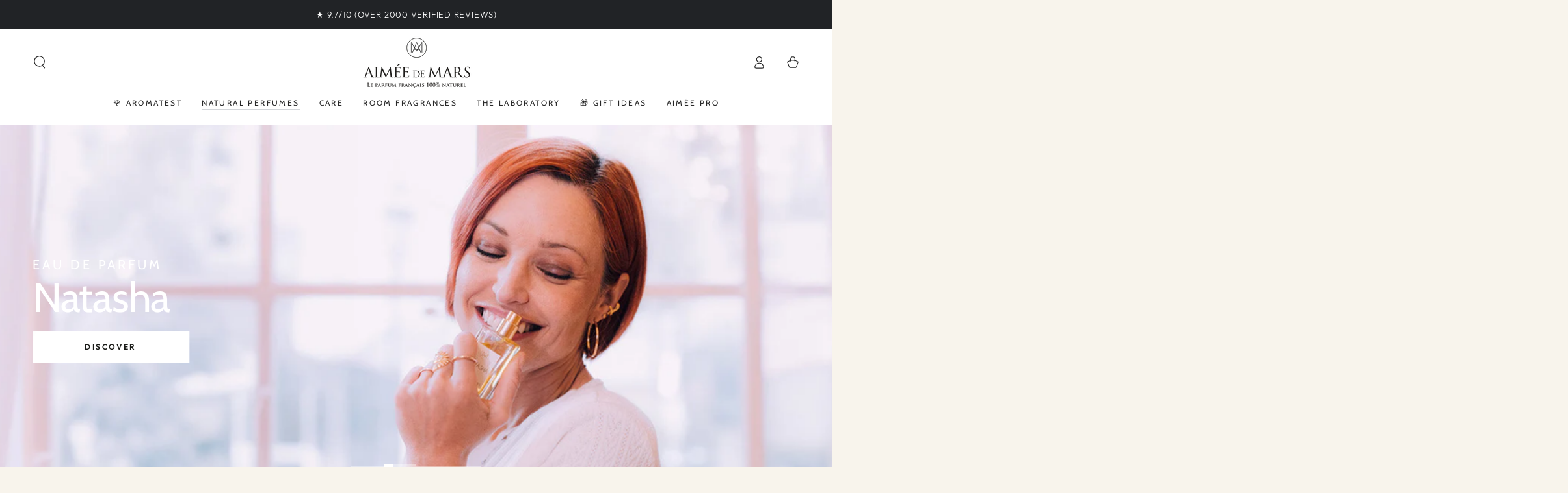

--- FILE ---
content_type: text/html; charset=utf-8
request_url: https://www.aimeedemars.com/?add-to-cart=11272
body_size: 108775
content:
<!doctype html>
<html class="no-js" lang="fr">
  <head>
    <!-- Google tag (gtag.js) -->
<script async src="https://www.googletagmanager.com/gtag/js?id=AW-704607183"></script>
<script>
  window.dataLayer = window.dataLayer || [];
  function gtag(){dataLayer.push(arguments);}
  gtag('js', new Date());

  gtag('config', 'AW-704607183');
</script>

    <meta charset="utf-8">
    <meta http-equiv="X-UA-Compatible" content="IE=edge">
    <meta name="viewport" content="width=device-width,initial-scale=1">
    <meta name="theme-color" content=""><link rel="preconnect" href="https://cdn.shopify.com" crossorigin><link rel="icon" type="image/png" href="//www.aimeedemars.com/cdn/shop/files/favicon_adm.png?crop=center&height=32&v=1690748379&width=32"><link rel="preconnect" href="https://fonts.shopifycdn.com" crossorigin>


    <script src="//www.aimeedemars.com/cdn/shop/t/8/assets/vendor-v4.js" defer="defer"></script>
    <script src="//www.aimeedemars.com/cdn/shop/t/8/assets/global.js?v=78690383841783600921669402373" defer="defer"></script>

    <script>window.performance && window.performance.mark && window.performance.mark('shopify.content_for_header.start');</script><meta name="google-site-verification" content="557IAPHlgbmipcKtngbHu8da6xDbolFqxyKokPU6gqc">
<meta name="facebook-domain-verification" content="69wlmlxz8n0nq5kjsc80fexl8aicc7">
<meta id="shopify-digital-wallet" name="shopify-digital-wallet" content="/68330455352/digital_wallets/dialog">
<meta name="shopify-checkout-api-token" content="8a2e28d1cc6bae451b86f26cb0cdc433">
<meta id="in-context-paypal-metadata" data-shop-id="68330455352" data-venmo-supported="false" data-environment="production" data-locale="fr_FR" data-paypal-v4="true" data-currency="EUR">
<link rel="alternate" hreflang="x-default" href="https://www.aimeedemars.com/">
<link rel="alternate" hreflang="fr" href="https://www.aimeedemars.com/">
<link rel="alternate" hreflang="en" href="https://www.aimeedemars.com/en">
<link rel="alternate" hreflang="de" href="https://www.aimeedemars.com/de">
<script async="async" src="/checkouts/internal/preloads.js?locale=fr-FR"></script>
<link rel="preconnect" href="https://shop.app" crossorigin="anonymous">
<script async="async" src="https://shop.app/checkouts/internal/preloads.js?locale=fr-FR&shop_id=68330455352" crossorigin="anonymous"></script>
<script id="apple-pay-shop-capabilities" type="application/json">{"shopId":68330455352,"countryCode":"FR","currencyCode":"EUR","merchantCapabilities":["supports3DS"],"merchantId":"gid:\/\/shopify\/Shop\/68330455352","merchantName":"AIMÉE DE MARS","requiredBillingContactFields":["postalAddress","email","phone"],"requiredShippingContactFields":["postalAddress","email","phone"],"shippingType":"shipping","supportedNetworks":["visa","masterCard","amex","maestro"],"total":{"type":"pending","label":"AIMÉE DE MARS","amount":"1.00"},"shopifyPaymentsEnabled":true,"supportsSubscriptions":true}</script>
<script id="shopify-features" type="application/json">{"accessToken":"8a2e28d1cc6bae451b86f26cb0cdc433","betas":["rich-media-storefront-analytics"],"domain":"www.aimeedemars.com","predictiveSearch":true,"shopId":68330455352,"locale":"fr"}</script>
<script>var Shopify = Shopify || {};
Shopify.shop = "5fa78d.myshopify.com";
Shopify.locale = "fr";
Shopify.currency = {"active":"EUR","rate":"1.0"};
Shopify.country = "FR";
Shopify.theme = {"name":"AIMÉE DE MARS","id":138859872568,"schema_name":"Be Yours","schema_version":"6.5.2","theme_store_id":1399,"role":"main"};
Shopify.theme.handle = "null";
Shopify.theme.style = {"id":null,"handle":null};
Shopify.cdnHost = "www.aimeedemars.com/cdn";
Shopify.routes = Shopify.routes || {};
Shopify.routes.root = "/";</script>
<script type="module">!function(o){(o.Shopify=o.Shopify||{}).modules=!0}(window);</script>
<script>!function(o){function n(){var o=[];function n(){o.push(Array.prototype.slice.apply(arguments))}return n.q=o,n}var t=o.Shopify=o.Shopify||{};t.loadFeatures=n(),t.autoloadFeatures=n()}(window);</script>
<script>
  window.ShopifyPay = window.ShopifyPay || {};
  window.ShopifyPay.apiHost = "shop.app\/pay";
  window.ShopifyPay.redirectState = null;
</script>
<script id="shop-js-analytics" type="application/json">{"pageType":"index"}</script>
<script defer="defer" async type="module" src="//www.aimeedemars.com/cdn/shopifycloud/shop-js/modules/v2/client.init-shop-cart-sync_DyYWCJny.fr.esm.js"></script>
<script defer="defer" async type="module" src="//www.aimeedemars.com/cdn/shopifycloud/shop-js/modules/v2/chunk.common_BDBm0ZZC.esm.js"></script>
<script type="module">
  await import("//www.aimeedemars.com/cdn/shopifycloud/shop-js/modules/v2/client.init-shop-cart-sync_DyYWCJny.fr.esm.js");
await import("//www.aimeedemars.com/cdn/shopifycloud/shop-js/modules/v2/chunk.common_BDBm0ZZC.esm.js");

  window.Shopify.SignInWithShop?.initShopCartSync?.({"fedCMEnabled":true,"windoidEnabled":true});

</script>
<script>
  window.Shopify = window.Shopify || {};
  if (!window.Shopify.featureAssets) window.Shopify.featureAssets = {};
  window.Shopify.featureAssets['shop-js'] = {"shop-cart-sync":["modules/v2/client.shop-cart-sync_B_Bw5PRo.fr.esm.js","modules/v2/chunk.common_BDBm0ZZC.esm.js"],"init-fed-cm":["modules/v2/client.init-fed-cm_-pdRnAOg.fr.esm.js","modules/v2/chunk.common_BDBm0ZZC.esm.js"],"init-windoid":["modules/v2/client.init-windoid_DnYlFG1h.fr.esm.js","modules/v2/chunk.common_BDBm0ZZC.esm.js"],"shop-cash-offers":["modules/v2/client.shop-cash-offers_C5kHJTSN.fr.esm.js","modules/v2/chunk.common_BDBm0ZZC.esm.js","modules/v2/chunk.modal_CtqKD1z8.esm.js"],"shop-button":["modules/v2/client.shop-button_mcpRJFuh.fr.esm.js","modules/v2/chunk.common_BDBm0ZZC.esm.js"],"init-shop-email-lookup-coordinator":["modules/v2/client.init-shop-email-lookup-coordinator_BCzilhpw.fr.esm.js","modules/v2/chunk.common_BDBm0ZZC.esm.js"],"shop-toast-manager":["modules/v2/client.shop-toast-manager_C_QXj6h0.fr.esm.js","modules/v2/chunk.common_BDBm0ZZC.esm.js"],"shop-login-button":["modules/v2/client.shop-login-button_BEQFZ84Y.fr.esm.js","modules/v2/chunk.common_BDBm0ZZC.esm.js","modules/v2/chunk.modal_CtqKD1z8.esm.js"],"avatar":["modules/v2/client.avatar_BTnouDA3.fr.esm.js"],"init-shop-cart-sync":["modules/v2/client.init-shop-cart-sync_DyYWCJny.fr.esm.js","modules/v2/chunk.common_BDBm0ZZC.esm.js"],"pay-button":["modules/v2/client.pay-button_DsS5m06H.fr.esm.js","modules/v2/chunk.common_BDBm0ZZC.esm.js"],"init-shop-for-new-customer-accounts":["modules/v2/client.init-shop-for-new-customer-accounts_BFJXT-UG.fr.esm.js","modules/v2/client.shop-login-button_BEQFZ84Y.fr.esm.js","modules/v2/chunk.common_BDBm0ZZC.esm.js","modules/v2/chunk.modal_CtqKD1z8.esm.js"],"init-customer-accounts-sign-up":["modules/v2/client.init-customer-accounts-sign-up_QowAcxX2.fr.esm.js","modules/v2/client.shop-login-button_BEQFZ84Y.fr.esm.js","modules/v2/chunk.common_BDBm0ZZC.esm.js","modules/v2/chunk.modal_CtqKD1z8.esm.js"],"shop-follow-button":["modules/v2/client.shop-follow-button_9fzI0NJX.fr.esm.js","modules/v2/chunk.common_BDBm0ZZC.esm.js","modules/v2/chunk.modal_CtqKD1z8.esm.js"],"checkout-modal":["modules/v2/client.checkout-modal_DHwrZ6kr.fr.esm.js","modules/v2/chunk.common_BDBm0ZZC.esm.js","modules/v2/chunk.modal_CtqKD1z8.esm.js"],"init-customer-accounts":["modules/v2/client.init-customer-accounts_BBfGV8Xt.fr.esm.js","modules/v2/client.shop-login-button_BEQFZ84Y.fr.esm.js","modules/v2/chunk.common_BDBm0ZZC.esm.js","modules/v2/chunk.modal_CtqKD1z8.esm.js"],"lead-capture":["modules/v2/client.lead-capture_BFlE4x9y.fr.esm.js","modules/v2/chunk.common_BDBm0ZZC.esm.js","modules/v2/chunk.modal_CtqKD1z8.esm.js"],"shop-login":["modules/v2/client.shop-login_C8y8Opox.fr.esm.js","modules/v2/chunk.common_BDBm0ZZC.esm.js","modules/v2/chunk.modal_CtqKD1z8.esm.js"],"payment-terms":["modules/v2/client.payment-terms_DoIedF_y.fr.esm.js","modules/v2/chunk.common_BDBm0ZZC.esm.js","modules/v2/chunk.modal_CtqKD1z8.esm.js"]};
</script>
<script>(function() {
  var isLoaded = false;
  function asyncLoad() {
    if (isLoaded) return;
    isLoaded = true;
    var urls = ["https:\/\/d1564fddzjmdj5.cloudfront.net\/initializercolissimo.js?app_name=happycolissimo\u0026cloud=d1564fddzjmdj5.cloudfront.net\u0026shop=5fa78d.myshopify.com","https:\/\/sdks.automizely.com\/conversions\/v1\/conversions.js?app_connection_id=cb2e6362bcd84dcc9faa6160b7b3e574\u0026mapped_org_id=5bc85643f362955e10f64b912b709a15_v1\u0026shop=5fa78d.myshopify.com","https:\/\/tools.luckyorange.com\/core\/lo.js?site-id=f49e28e4\u0026shop=5fa78d.myshopify.com","https:\/\/cdn.shopify.com\/s\/files\/1\/0683\/3045\/5352\/t\/8\/assets\/yoast-active-script.js?v=1684326150\u0026shop=5fa78d.myshopify.com","https:\/\/gtm.gropulse.com\/get_script?shop=5fa78d.myshopify.com","https:\/\/sticky.good-apps.co\/storage\/js\/sticky_add_to_cart-5fa78d.myshopify.com.js?ver=64\u0026shop=5fa78d.myshopify.com"];
    for (var i = 0; i < urls.length; i++) {
      var s = document.createElement('script');
      s.type = 'text/javascript';
      s.async = true;
      s.src = urls[i];
      var x = document.getElementsByTagName('script')[0];
      x.parentNode.insertBefore(s, x);
    }
  };
  if(window.attachEvent) {
    window.attachEvent('onload', asyncLoad);
  } else {
    window.addEventListener('load', asyncLoad, false);
  }
})();</script>
<script id="__st">var __st={"a":68330455352,"offset":3600,"reqid":"2d6a6d33-cf03-49d2-ac56-83b9036d7c19-1768882656","pageurl":"www.aimeedemars.com\/","u":"ccefbc7cc7c3","p":"home"};</script>
<script>window.ShopifyPaypalV4VisibilityTracking = true;</script>
<script id="captcha-bootstrap">!function(){'use strict';const t='contact',e='account',n='new_comment',o=[[t,t],['blogs',n],['comments',n],[t,'customer']],c=[[e,'customer_login'],[e,'guest_login'],[e,'recover_customer_password'],[e,'create_customer']],r=t=>t.map((([t,e])=>`form[action*='/${t}']:not([data-nocaptcha='true']) input[name='form_type'][value='${e}']`)).join(','),a=t=>()=>t?[...document.querySelectorAll(t)].map((t=>t.form)):[];function s(){const t=[...o],e=r(t);return a(e)}const i='password',u='form_key',d=['recaptcha-v3-token','g-recaptcha-response','h-captcha-response',i],f=()=>{try{return window.sessionStorage}catch{return}},m='__shopify_v',_=t=>t.elements[u];function p(t,e,n=!1){try{const o=window.sessionStorage,c=JSON.parse(o.getItem(e)),{data:r}=function(t){const{data:e,action:n}=t;return t[m]||n?{data:e,action:n}:{data:t,action:n}}(c);for(const[e,n]of Object.entries(r))t.elements[e]&&(t.elements[e].value=n);n&&o.removeItem(e)}catch(o){console.error('form repopulation failed',{error:o})}}const l='form_type',E='cptcha';function T(t){t.dataset[E]=!0}const w=window,h=w.document,L='Shopify',v='ce_forms',y='captcha';let A=!1;((t,e)=>{const n=(g='f06e6c50-85a8-45c8-87d0-21a2b65856fe',I='https://cdn.shopify.com/shopifycloud/storefront-forms-hcaptcha/ce_storefront_forms_captcha_hcaptcha.v1.5.2.iife.js',D={infoText:'Protégé par hCaptcha',privacyText:'Confidentialité',termsText:'Conditions'},(t,e,n)=>{const o=w[L][v],c=o.bindForm;if(c)return c(t,g,e,D).then(n);var r;o.q.push([[t,g,e,D],n]),r=I,A||(h.body.append(Object.assign(h.createElement('script'),{id:'captcha-provider',async:!0,src:r})),A=!0)});var g,I,D;w[L]=w[L]||{},w[L][v]=w[L][v]||{},w[L][v].q=[],w[L][y]=w[L][y]||{},w[L][y].protect=function(t,e){n(t,void 0,e),T(t)},Object.freeze(w[L][y]),function(t,e,n,w,h,L){const[v,y,A,g]=function(t,e,n){const i=e?o:[],u=t?c:[],d=[...i,...u],f=r(d),m=r(i),_=r(d.filter((([t,e])=>n.includes(e))));return[a(f),a(m),a(_),s()]}(w,h,L),I=t=>{const e=t.target;return e instanceof HTMLFormElement?e:e&&e.form},D=t=>v().includes(t);t.addEventListener('submit',(t=>{const e=I(t);if(!e)return;const n=D(e)&&!e.dataset.hcaptchaBound&&!e.dataset.recaptchaBound,o=_(e),c=g().includes(e)&&(!o||!o.value);(n||c)&&t.preventDefault(),c&&!n&&(function(t){try{if(!f())return;!function(t){const e=f();if(!e)return;const n=_(t);if(!n)return;const o=n.value;o&&e.removeItem(o)}(t);const e=Array.from(Array(32),(()=>Math.random().toString(36)[2])).join('');!function(t,e){_(t)||t.append(Object.assign(document.createElement('input'),{type:'hidden',name:u})),t.elements[u].value=e}(t,e),function(t,e){const n=f();if(!n)return;const o=[...t.querySelectorAll(`input[type='${i}']`)].map((({name:t})=>t)),c=[...d,...o],r={};for(const[a,s]of new FormData(t).entries())c.includes(a)||(r[a]=s);n.setItem(e,JSON.stringify({[m]:1,action:t.action,data:r}))}(t,e)}catch(e){console.error('failed to persist form',e)}}(e),e.submit())}));const S=(t,e)=>{t&&!t.dataset[E]&&(n(t,e.some((e=>e===t))),T(t))};for(const o of['focusin','change'])t.addEventListener(o,(t=>{const e=I(t);D(e)&&S(e,y())}));const B=e.get('form_key'),M=e.get(l),P=B&&M;t.addEventListener('DOMContentLoaded',(()=>{const t=y();if(P)for(const e of t)e.elements[l].value===M&&p(e,B);[...new Set([...A(),...v().filter((t=>'true'===t.dataset.shopifyCaptcha))])].forEach((e=>S(e,t)))}))}(h,new URLSearchParams(w.location.search),n,t,e,['guest_login'])})(!0,!0)}();</script>
<script integrity="sha256-4kQ18oKyAcykRKYeNunJcIwy7WH5gtpwJnB7kiuLZ1E=" data-source-attribution="shopify.loadfeatures" defer="defer" src="//www.aimeedemars.com/cdn/shopifycloud/storefront/assets/storefront/load_feature-a0a9edcb.js" crossorigin="anonymous"></script>
<script crossorigin="anonymous" defer="defer" src="//www.aimeedemars.com/cdn/shopifycloud/storefront/assets/shopify_pay/storefront-65b4c6d7.js?v=20250812"></script>
<script data-source-attribution="shopify.dynamic_checkout.dynamic.init">var Shopify=Shopify||{};Shopify.PaymentButton=Shopify.PaymentButton||{isStorefrontPortableWallets:!0,init:function(){window.Shopify.PaymentButton.init=function(){};var t=document.createElement("script");t.src="https://www.aimeedemars.com/cdn/shopifycloud/portable-wallets/latest/portable-wallets.fr.js",t.type="module",document.head.appendChild(t)}};
</script>
<script data-source-attribution="shopify.dynamic_checkout.buyer_consent">
  function portableWalletsHideBuyerConsent(e){var t=document.getElementById("shopify-buyer-consent"),n=document.getElementById("shopify-subscription-policy-button");t&&n&&(t.classList.add("hidden"),t.setAttribute("aria-hidden","true"),n.removeEventListener("click",e))}function portableWalletsShowBuyerConsent(e){var t=document.getElementById("shopify-buyer-consent"),n=document.getElementById("shopify-subscription-policy-button");t&&n&&(t.classList.remove("hidden"),t.removeAttribute("aria-hidden"),n.addEventListener("click",e))}window.Shopify?.PaymentButton&&(window.Shopify.PaymentButton.hideBuyerConsent=portableWalletsHideBuyerConsent,window.Shopify.PaymentButton.showBuyerConsent=portableWalletsShowBuyerConsent);
</script>
<script data-source-attribution="shopify.dynamic_checkout.cart.bootstrap">document.addEventListener("DOMContentLoaded",(function(){function t(){return document.querySelector("shopify-accelerated-checkout-cart, shopify-accelerated-checkout")}if(t())Shopify.PaymentButton.init();else{new MutationObserver((function(e,n){t()&&(Shopify.PaymentButton.init(),n.disconnect())})).observe(document.body,{childList:!0,subtree:!0})}}));
</script>
<script id='scb4127' type='text/javascript' async='' src='https://www.aimeedemars.com/cdn/shopifycloud/privacy-banner/storefront-banner.js'></script><link id="shopify-accelerated-checkout-styles" rel="stylesheet" media="screen" href="https://www.aimeedemars.com/cdn/shopifycloud/portable-wallets/latest/accelerated-checkout-backwards-compat.css" crossorigin="anonymous">
<style id="shopify-accelerated-checkout-cart">
        #shopify-buyer-consent {
  margin-top: 1em;
  display: inline-block;
  width: 100%;
}

#shopify-buyer-consent.hidden {
  display: none;
}

#shopify-subscription-policy-button {
  background: none;
  border: none;
  padding: 0;
  text-decoration: underline;
  font-size: inherit;
  cursor: pointer;
}

#shopify-subscription-policy-button::before {
  box-shadow: none;
}

      </style>
<script id="sections-script" data-sections="header,footer" defer="defer" src="//www.aimeedemars.com/cdn/shop/t/8/compiled_assets/scripts.js?6412"></script>
<script>window.performance && window.performance.mark && window.performance.mark('shopify.content_for_header.end');</script>

<style data-shopify>@font-face {
  font-family: Outfit;
  font-weight: 300;
  font-style: normal;
  font-display: swap;
  src: url("//www.aimeedemars.com/cdn/fonts/outfit/outfit_n3.8c97ae4c4fac7c2ea467a6dc784857f4de7e0e37.woff2") format("woff2"),
       url("//www.aimeedemars.com/cdn/fonts/outfit/outfit_n3.b50a189ccde91f9bceee88f207c18c09f0b62a7b.woff") format("woff");
}

  @font-face {
  font-family: Outfit;
  font-weight: 600;
  font-style: normal;
  font-display: swap;
  src: url("//www.aimeedemars.com/cdn/fonts/outfit/outfit_n6.dfcbaa80187851df2e8384061616a8eaa1702fdc.woff2") format("woff2"),
       url("//www.aimeedemars.com/cdn/fonts/outfit/outfit_n6.88384e9fc3e36038624caccb938f24ea8008a91d.woff") format("woff");
}

  
  
  @font-face {
  font-family: Cabin;
  font-weight: 400;
  font-style: normal;
  font-display: swap;
  src: url("//www.aimeedemars.com/cdn/fonts/cabin/cabin_n4.cefc6494a78f87584a6f312fea532919154f66fe.woff2") format("woff2"),
       url("//www.aimeedemars.com/cdn/fonts/cabin/cabin_n4.8c16611b00f59d27f4b27ce4328dfe514ce77517.woff") format("woff");
}

  @font-face {
  font-family: Cabin;
  font-weight: 600;
  font-style: normal;
  font-display: swap;
  src: url("//www.aimeedemars.com/cdn/fonts/cabin/cabin_n6.c6b1e64927bbec1c65aab7077888fb033480c4f7.woff2") format("woff2"),
       url("//www.aimeedemars.com/cdn/fonts/cabin/cabin_n6.6c2e65d54c893ad9f1390da3b810b8e6cf976a4f.woff") format("woff");
}


  :root {
    --be-yours-version: "6.5.2";
    --font-body-family: Outfit, sans-serif;
    --font-body-style: normal;
    --font-body-weight: 300;

    --font-heading-family: Cabin, sans-serif;
    --font-heading-style: normal;
    --font-heading-weight: 400;

    --font-body-scale: 1.0;
    --font-heading-scale: 1.0;

    --font-navigation-family: var(--font-heading-family);
    --font-navigation-size: 12px;
    --font-navigation-weight: var(--font-heading-weight);
    --font-button-family: var(--font-body-family);
    --font-button-size: 12px;
    --font-button-baseline: 0rem;
    --font-price-family: var(--font-body-family);
    --font-price-scale: var(--font-body-scale);

    --color-base-text: 33, 35, 38;
    --color-base-background: 248, 244, 236;
    --color-base-solid-button-labels: 255, 255, 255;
    --color-base-outline-button-labels: 26, 27, 24;
    --color-base-accent: 33, 35, 38;
    --color-base-heading: 33, 35, 38;
    --color-base-border: 210, 213, 217;
    --color-placeholder: 255, 252, 244;
    --color-overlay: 33, 35, 38;
    --color-keyboard-focus: 135, 173, 245;
    --color-shadow: 168, 232, 226;
    --shadow-opacity: 1;

    --color-background-dark: 237, 227, 206;
    --color-price: #1a1b18;
    --color-sale-price: #212326;
    --color-reviews: #ffb503;
    --color-critical: #d72c0d;
    --color-success: #008060;

    --payment-terms-background-color: #f8f4ec;
    --page-width: 160rem;
    --page-width-margin: 0rem;

    --card-color-scheme: var(--color-placeholder);
    --card-text-alignment: left;
    --card-flex-alignment: flex-left;
    --card-image-padding: 0px;
    --card-border-width: 0px;
    --card-radius: 0px;
    --card-shadow-horizontal-offset: 0px;
    --card-shadow-vertical-offset: 0px;
    
    --button-radius: 0px;
    --button-border-width: 0px;
    --button-shadow-horizontal-offset: 2px;
    --button-shadow-vertical-offset: 0px;

    --spacing-sections-desktop: 0px;
    --spacing-sections-mobile: 0px;
  }

  *,
  *::before,
  *::after {
    box-sizing: inherit;
  }

  html {
    box-sizing: border-box;
    font-size: calc(var(--font-body-scale) * 62.5%);
    height: 100%;
  }

  body {
    min-height: 100%;
    margin: 0;
    font-size: 1.5rem;
    letter-spacing: 0.06rem;
    line-height: calc(1 + 0.8 / var(--font-body-scale));
    font-family: var(--font-body-family);
    font-style: var(--font-body-style);
    font-weight: var(--font-body-weight);
  }

  @media screen and (min-width: 750px) {
    body {
      font-size: 1.6rem;
    }
  }</style><link href="//www.aimeedemars.com/cdn/shop/t/8/assets/base.css?v=137453633262400071161691302981" rel="stylesheet" type="text/css" media="all" /><link rel="preload" as="font" href="//www.aimeedemars.com/cdn/fonts/outfit/outfit_n3.8c97ae4c4fac7c2ea467a6dc784857f4de7e0e37.woff2" type="font/woff2" crossorigin><link rel="preload" as="font" href="//www.aimeedemars.com/cdn/fonts/cabin/cabin_n4.cefc6494a78f87584a6f312fea532919154f66fe.woff2" type="font/woff2" crossorigin><link rel="stylesheet" href="//www.aimeedemars.com/cdn/shop/t/8/assets/component-predictive-search.css?v=73479250837094754801669402372" media="print" onload="this.media='all'"><link rel="stylesheet" href="//www.aimeedemars.com/cdn/shop/t/8/assets/component-quick-view.css?v=140958239496328426971669402372" media="print" onload="this.media='all'"><link rel="stylesheet" href="//www.aimeedemars.com/cdn/shop/t/8/assets/component-color-swatches.css?v=128638073195889574301669402371" media="print" onload="this.media='all'"><script>document.documentElement.className = document.documentElement.className.replace('no-js', 'js');</script>
  
	<script>var loox_global_hash = '1670405437012';</script><style>.loox-reviews-default { max-width: 1200px; margin: 0 auto; }</style>
<script src="https://www.societe-des-avis-garantis.fr/wp-content/plugins/ag-core/widgets/JsWidget.js"
type="text/javascript"></script>
<script>

var agSiteId="4297"; 

</script> 
<meta name="facebook-domain-verification" content="69wlmlxz8n0nq5kjsc80fexl8aicc7" />
    
  
        
        <!-- candyrack-script -->
        <script src="//www.aimeedemars.com/cdn/shop/t/8/assets/candyrack-config.js?v=128743589354287189111671199161" defer></script>
        <!-- / candyrack-script -->
        
        

            <!-- giftbox-script -->
            <script src="//www.aimeedemars.com/cdn/shop/t/8/assets/giftbox-config.js?v=111603181540343972631671199881" type="text/javascript"></script>
            <!-- / giftbox-script -->
            
 <script> var bonShopInfo = {"shopName":"5fa78d.myshopify.com","displayWidget":true,"shopInfo":{"currency":"EUR","country_code":"FR","weight_unit":"g","point_name":"","referral_enabled":false},"appearance":{"theme_configs_json":{"color":{"text_color":"#212326","primary_color":"#FFFCF4","secondary_color":"#D0A865"},"banner_img":null,"showIllustration":true},"is_first_time":true,"widget_button_configs_json":{"placement":{"widget_spacing":{"side":"20px","bottom":"20px"},"widget_button_position":"2"},"widget_icon":"widget-icon-2.svg","widget_title":"Parrainage"},"displayed_text_configs_json":{"vip_tier":{"spend":"Spend {{money}} {{currency}}","next_tier":"Next tier","earn_point":"Earn {{point_amount}} points","entry_text":"You are at the entry level, unlock next tier to receive attractive benefits","current_tier":"Current tier","purchase_more":"Purchase more","earn_more_point":"Earn more points","highest_tier_txt":"You have reached the highest tier!","next_tier_money_spent_txt":"Next tier: Spend {{money}} {{currency}} more by {{date}}","next_tier_points_earned_txt":"Next tier: Get {{point_amount}} more points by {{date}}","complete_order_multi_points_txt":"x{{multi_points}} points for “Complete an order” rule","next_tier_money_spent_lifetime_txt":"Next tier: Spend {{money}} {{currency}} more","next_tier_points_earned_lifetime_txt":"Next tier: Get {{point_amount}} more points"},"my_balance":{"date":"Date","total":"Total","points":"Points","actions":"Actions","no_value":"There is no activitiy to show at the moment","referred":"Referred by a friend","referrer":"Referred a friend","point_expiry":"Points are expired","refund_order":"Refund order","return_points":"Return points for redeemed code","new_tier_reward":"New tier's reward: {{reward_name}}","my_balance_button":"Earn more","refund_order_tier":"Return points for VIP Tier's benefit","cancel_order_status":"Cancel order","complete_order_tier":"VIP tier’s benefit for completing an order","store_owner_adjusted":"Store owner just adjusted your points"},"my_rewards":{"no_value":"You don't have any rewards at the moment","apply_for":"Apply for","reward_name":"Reward name","used_button":"Used","reward_button":"Use it now","get_some_rewards":"Get some rewards","reward_explanation":"Reward explanation"},"sign_in_page":{"welcome":"Welcome","vip_tier":"VIP Tiers","earn_point":"Earn points","my_balance":"My balance","my_rewards":"My rewards","your_point":"Your points","join_button":"Join","program_name":"Les Aimés","redeem_point":"Redeem points","sign_in_button":"Sign in","sign_in_tagline":"Join our program to get attractive rewards!","referral_program":"Referral Program","sign_in_requirement_message":"Oops! You have to sign in to do this action"},"earn_points_tab":{"retweet":"Retweet","no_value":"There is no earning rule to show at the moment","required":"Required fields: first name, last name, address, phone","save_date":"Save date","follow_tiktok":"Follow on TikTok","join_fb_group":"Join a Facebook group","share_twitter":"Share on Twitter","complete_order":"Complete an order","create_account":"Create an account","earn_for_every":"Earn 10 points for every 1$","follow_twitter":"Follow on Twitter","happy_birthday":"Happy birthday","leave_a_review":"Leave a review","share_facebook":"Share on Facebook","share_linkedin":"Share on LinkedIn","sign_up_button":"Do it now","follow_facebook":"Like on Facebook","follow_linkedin":"Follow on LinkedIn","complete_profile":"Complete profile","follow_instagram":"Follow on Instagram","follow_pinterest":"Follow on Pinterest","message_birthday":"Enter a date within 30 days won’t earn you points. You’ll get the reward on your birthday.","subscribe_youtube":"Subscribe on Youtube","subcrible_newletter":"Subscribe for newsletter","happy_birthday_button":"Enter info","place_an_order_button":"Purchase","complete_profile_dialog":"After you fill in all info, please comeback and click this button one more time so our system can reward you correctly","like_on_facebook_button":"Take me there"},"notification_tab":{"copied":"Copied","hover_copy":"Copy to clipboard","title_fail":"Oops","message_fail":"Something went wrong! Please enter a valid date","title_success_input":"Yay!","title_success_letter":"Great!","message_success_input":"Your birthday was set!","message_success_letter":"You are now subscribed to our newsletter","complete_profile_success":"You completed your profile"},"redeem_points_tab":{"maximum":"Maximum shipping amount","minimum":"Minimum purchase value","no_value":"There is no redeeming rule to show at the moment","expire_at":"Expire at","apply_button":"Apply now","apply_message":"Apply this code to your shopping cart. If you do not use this code now, you can always find it in My rewards tab anytime","redeem_button":"Redeem","discount_value":"Discount value","max_point_value":"Maximum point value: {{max_point_value}}","min_point_value":"Minimum point value: {{min_point_value}}","apply_for_variant":"Apply for variant: {{variant_name}}","discount_condition":"Discount condition","increments_of_points":"You will get {{currency}}{{money_value}} off your entire order for {{reward_value}} points redeemed","apply_for_all_variants":"Apply for all variants"},"referral_program_tab":{"referral_button":"Refer a friend now","referral_tagline":"Get rewards when your friend uses the referral link to sign up and place an order","text_for_referral":"You will get ...","text_for_referral_friend":"They will get ..."}},"hide_on_mobile":false,"show_brand_mark":true,"show_title":true,"corner":0,"button_type":1,"visible_urls":null},"programStatus":false,"shrink_header":false,"widgetTitles":[{"lang":"fr","widget_title":"Parrainage"}],"baseURL":"https:\/\/app.bonloyalty.com","assetURL":"https:\/\/d31wum4217462x.cloudfront.net","resourceUrl":"https:\/\/cdn.bonloyalty.com"}; </script>
                     <script> var bonCustomerPoints = null; </script>
                    <style>
                      #bon-loyalty-btn {
                        position: fixed;
                        color: #FFFFFF;
                        display: flex;
                        flex-direction: row;
                        align-items: center;
                        padding: 14px 29px;
                        border: 0px;
                        z-index: 9999;
                        box-shadow: 0px 4px 8px -2px rgba(68, 68, 68, 0.08);
                        border-radius: 48px;
                        font-family: 'Poppins', sans-serif;
                        font-style: normal;
                        font-weight: 500;
                        font-size: 16px;
                        line-height: 20px;
                        margin-bottom: 0 !important;
                        min-width: 75px;
                        max-width: 250px !important;
                        width: auto;
                      }

                      #bon-loyalty-btn:focus {
                        outline: none !important;
                      }

                      #bon-loyalty-btn img {
                        margin-right: 5px;
                        height: 20px;
                      }


                      #bon-iframe-container {
                        bottom: 80px;
                        max-height: 100%;
                        box-shadow: 0px 4px 10px 0px rgba(0, 0, 0, 0.25);
                        z-index: 99999999 !important;
                        position: fixed;
                        width: 375px;
                        background: transparent;
                        border-radius: 18px 18px 18px 18px;
                        overflow: hidden;
                        border: 0px;

                      }

                      #bon-iframe-container #bon-app-iframe {
                        border: 0px;
                        height: 100%;
                        width: 100%;
                        overflow-y: scroll;
                      }

                      @media only screen and (max-width: 600px) {
                        #bon-iframe-container {
                          right: 0;
                          width: 100%;
                          height:  calc(100% - 50px) !important;
                          top: 60px;
                          overflow: auto;
                          left: 0px !important;
                        }

                        #bon-loyalty-btn span {
                          display: none;
                        }

                        #bon-loyalty-btn img {
                          margin-right: 0px;
                          height: 25px;
                        }
                      }

                      .bon-loyalty-btn {
                        padding: 10px 20px;
                        position: fixed;
                        right: 10px;
                        bottom: 10px;
                        z-index: 2000;
                      }

                      .bon-btn-hidden {
                        display: none !important;
                      }

                      .bon-btn-display {
                        display: flex !important;
                      }

                      @media only screen and (max-width: 600px) {
                        #bon-loyalty-btn {
                          padding: 20px;
                          min-width: 0px;
                        }
                      }

                    </style>  

<script async defer src="https://tools.luckyorange.com/core/lo.js?site-id=098e3b8c"></script>


    <script>
      window.dataLayer = window.dataLayer || [];
      function gtag(){dataLayer.push(arguments);}
      
      (function(w,d,s,l,i){w[l]=w[l]||[];w[l].push({'gtm.start':
      new Date().getTime(),event:'gtm.js'});var f=d.getElementsByTagName(s)[0],
      j=d.createElement(s),dl=l!='dataLayer'?'&l='+l:'';j.async=true;j.src=
      'https://www.googletagmanager.com/gtm.js?id='+i+dl;f.parentNode.insertBefore(j,f);
      })(window,document,'script','dataLayer', 'GTM-MJZDL3L');
    </script>
    <!-- Matomo --> 
<script> 
  var _paq = window._paq = window._paq || []; 
  /* tracker methods like "setCustomDimension" should be called before "trackPageView" */ 
  _paq.push(['trackPageView']); 
  _paq.push(['enableLinkTracking']); 
  (function() { 
    var u="//analytics.devdoingenia.com/"; 
    _paq.push(['setTrackerUrl', u+'matomo.php']); 
    _paq.push(['setSiteId', '19']); 
    var d=document, g=d.createElement('script'), s=d.getElementsByTagName('script')[0]; 
    g.async=true; g.src=u+'matomo.js'; s.parentNode.insertBefore(g,s); 
  })(); 
</script> 
<!-- End Matomo Code --> 
 <!-- BEGIN app block: shopify://apps/geoip-country-redirect/blocks/speeedup_link/a3fa1a12-9aad-4707-ab56-45ccf9191aa7 --><!-- BEGIN app snippet: flags-style --><style id='sgcr-flags-css'>.sgcr-flag {display: inline-block;background-size: contain;background-position: 50%;background-repeat: no-repeat;margin: 0;padding: 0;}.sgcr-flag-af { background-image: url("https://cdn.shopify.com/extensions/01999528-f499-72e0-8480-893097d05005/extension_uid_update.v.0.0.1/assets/af.svg")}.sgcr-flag-ak { background-image: url("https://cdn.shopify.com/extensions/01999528-f499-72e0-8480-893097d05005/extension_uid_update.v.0.0.1/assets/ak.svg")}.sgcr-flag-am { background-image: url("https://cdn.shopify.com/extensions/01999528-f499-72e0-8480-893097d05005/extension_uid_update.v.0.0.1/assets/am.svg")}.sgcr-flag-ar { background-image: url("https://cdn.shopify.com/extensions/01999528-f499-72e0-8480-893097d05005/extension_uid_update.v.0.0.1/assets/ar.svg")}.sgcr-flag-as { background-image: url("https://cdn.shopify.com/extensions/01999528-f499-72e0-8480-893097d05005/extension_uid_update.v.0.0.1/assets/as.svg")}.sgcr-flag-az { background-image: url("https://cdn.shopify.com/extensions/01999528-f499-72e0-8480-893097d05005/extension_uid_update.v.0.0.1/assets/az.svg")}.sgcr-flag-be { background-image: url("https://cdn.shopify.com/extensions/01999528-f499-72e0-8480-893097d05005/extension_uid_update.v.0.0.1/assets/be.svg")}.sgcr-flag-bg { background-image: url("https://cdn.shopify.com/extensions/01999528-f499-72e0-8480-893097d05005/extension_uid_update.v.0.0.1/assets/bg.svg")}.sgcr-flag-bm { background-image: url("https://cdn.shopify.com/extensions/01999528-f499-72e0-8480-893097d05005/extension_uid_update.v.0.0.1/assets/bm.svg")}.sgcr-flag-bn { background-image: url("https://cdn.shopify.com/extensions/01999528-f499-72e0-8480-893097d05005/extension_uid_update.v.0.0.1/assets/bn.svg")}.sgcr-flag-bo { background-image: url("https://cdn.shopify.com/extensions/01999528-f499-72e0-8480-893097d05005/extension_uid_update.v.0.0.1/assets/bo.svg")}.sgcr-flag-br { background-image: url("https://cdn.shopify.com/extensions/01999528-f499-72e0-8480-893097d05005/extension_uid_update.v.0.0.1/assets/br.svg")}.sgcr-flag-bs { background-image: url("https://cdn.shopify.com/extensions/01999528-f499-72e0-8480-893097d05005/extension_uid_update.v.0.0.1/assets/bs.svg")}.sgcr-flag-ca { background-image: url("https://cdn.shopify.com/extensions/01999528-f499-72e0-8480-893097d05005/extension_uid_update.v.0.0.1/assets/ca.svg")}.sgcr-flag-ce { background-image: url("https://cdn.shopify.com/extensions/01999528-f499-72e0-8480-893097d05005/extension_uid_update.v.0.0.1/assets/ce.svg")}.sgcr-flag-ckb { background-image: url("https://cdn.shopify.com/extensions/01999528-f499-72e0-8480-893097d05005/extension_uid_update.v.0.0.1/assets/ckb.svg")}.sgcr-flag-cs { background-image: url("https://cdn.shopify.com/extensions/01999528-f499-72e0-8480-893097d05005/extension_uid_update.v.0.0.1/assets/cs.svg")}.sgcr-flag-cy { background-image: url("https://cdn.shopify.com/extensions/01999528-f499-72e0-8480-893097d05005/extension_uid_update.v.0.0.1/assets/cy.svg")}.sgcr-flag-da { background-image: url("https://cdn.shopify.com/extensions/01999528-f499-72e0-8480-893097d05005/extension_uid_update.v.0.0.1/assets/da.svg")}.sgcr-flag-de { background-image: url("https://cdn.shopify.com/extensions/01999528-f499-72e0-8480-893097d05005/extension_uid_update.v.0.0.1/assets/de.svg")}.sgcr-flag-dz { background-image: url("https://cdn.shopify.com/extensions/01999528-f499-72e0-8480-893097d05005/extension_uid_update.v.0.0.1/assets/dz.svg")}.sgcr-flag-ee { background-image: url("https://cdn.shopify.com/extensions/01999528-f499-72e0-8480-893097d05005/extension_uid_update.v.0.0.1/assets/ee.svg")}.sgcr-flag-el { background-image: url("https://cdn.shopify.com/extensions/01999528-f499-72e0-8480-893097d05005/extension_uid_update.v.0.0.1/assets/el.svg")}.sgcr-flag-en { background-image: url("https://cdn.shopify.com/extensions/01999528-f499-72e0-8480-893097d05005/extension_uid_update.v.0.0.1/assets/en.svg")}.sgcr-flag-eo { background-image: url("https://cdn.shopify.com/extensions/01999528-f499-72e0-8480-893097d05005/extension_uid_update.v.0.0.1/assets/eo.svg")}.sgcr-flag-es { background-image: url("https://cdn.shopify.com/extensions/01999528-f499-72e0-8480-893097d05005/extension_uid_update.v.0.0.1/assets/es.svg")}.sgcr-flag-et { background-image: url("https://cdn.shopify.com/extensions/01999528-f499-72e0-8480-893097d05005/extension_uid_update.v.0.0.1/assets/et.svg")}.sgcr-flag-eu { background-image: url("https://cdn.shopify.com/extensions/01999528-f499-72e0-8480-893097d05005/extension_uid_update.v.0.0.1/assets/eu.svg")}.sgcr-flag-fa { background-image: url("https://cdn.shopify.com/extensions/01999528-f499-72e0-8480-893097d05005/extension_uid_update.v.0.0.1/assets/fa.svg")}.sgcr-flag-ff { background-image: url("https://cdn.shopify.com/extensions/01999528-f499-72e0-8480-893097d05005/extension_uid_update.v.0.0.1/assets/ff.svg")}.sgcr-flag-fi { background-image: url("https://cdn.shopify.com/extensions/01999528-f499-72e0-8480-893097d05005/extension_uid_update.v.0.0.1/assets/fi.svg")}.sgcr-flag-fil { background-image: url("https://cdn.shopify.com/extensions/01999528-f499-72e0-8480-893097d05005/extension_uid_update.v.0.0.1/assets/fil.svg")}.sgcr-flag-fo { background-image: url("https://cdn.shopify.com/extensions/01999528-f499-72e0-8480-893097d05005/extension_uid_update.v.0.0.1/assets/fo.svg")}.sgcr-flag-fr { background-image: url("https://cdn.shopify.com/extensions/01999528-f499-72e0-8480-893097d05005/extension_uid_update.v.0.0.1/assets/fr.svg")}.sgcr-flag-fy { background-image: url("https://cdn.shopify.com/extensions/01999528-f499-72e0-8480-893097d05005/extension_uid_update.v.0.0.1/assets/fy.svg")}.sgcr-flag-ga { background-image: url("https://cdn.shopify.com/extensions/01999528-f499-72e0-8480-893097d05005/extension_uid_update.v.0.0.1/assets/ga.svg")}.sgcr-flag-gd { background-image: url("https://cdn.shopify.com/extensions/01999528-f499-72e0-8480-893097d05005/extension_uid_update.v.0.0.1/assets/gd.svg")}.sgcr-flag-gl { background-image: url("https://cdn.shopify.com/extensions/01999528-f499-72e0-8480-893097d05005/extension_uid_update.v.0.0.1/assets/gl.svg")}.sgcr-flag-gu { background-image: url("https://cdn.shopify.com/extensions/01999528-f499-72e0-8480-893097d05005/extension_uid_update.v.0.0.1/assets/gu.svg")}.sgcr-flag-gv { background-image: url("https://cdn.shopify.com/extensions/01999528-f499-72e0-8480-893097d05005/extension_uid_update.v.0.0.1/assets/gv.svg")}.sgcr-flag-ha { background-image: url("https://cdn.shopify.com/extensions/01999528-f499-72e0-8480-893097d05005/extension_uid_update.v.0.0.1/assets/ha.svg")}.sgcr-flag-he { background-image: url("https://cdn.shopify.com/extensions/01999528-f499-72e0-8480-893097d05005/extension_uid_update.v.0.0.1/assets/he.svg")}.sgcr-flag-hi { background-image: url("https://cdn.shopify.com/extensions/01999528-f499-72e0-8480-893097d05005/extension_uid_update.v.0.0.1/assets/hi.svg")}.sgcr-flag-hr { background-image: url("https://cdn.shopify.com/extensions/01999528-f499-72e0-8480-893097d05005/extension_uid_update.v.0.0.1/assets/hr.svg")}.sgcr-flag-hu { background-image: url("https://cdn.shopify.com/extensions/01999528-f499-72e0-8480-893097d05005/extension_uid_update.v.0.0.1/assets/hu.svg")}.sgcr-flag-hy { background-image: url("https://cdn.shopify.com/extensions/01999528-f499-72e0-8480-893097d05005/extension_uid_update.v.0.0.1/assets/hy.svg")}.sgcr-flag-ia { background-image: url("https://cdn.shopify.com/extensions/01999528-f499-72e0-8480-893097d05005/extension_uid_update.v.0.0.1/assets/ia.svg")}.sgcr-flag-id { background-image: url("https://cdn.shopify.com/extensions/01999528-f499-72e0-8480-893097d05005/extension_uid_update.v.0.0.1/assets/id.svg")}.sgcr-flag-ig { background-image: url("https://cdn.shopify.com/extensions/01999528-f499-72e0-8480-893097d05005/extension_uid_update.v.0.0.1/assets/ig.svg")}.sgcr-flag-ii { background-image: url("https://cdn.shopify.com/extensions/01999528-f499-72e0-8480-893097d05005/extension_uid_update.v.0.0.1/assets/ii.svg")}.sgcr-flag-is { background-image: url("https://cdn.shopify.com/extensions/01999528-f499-72e0-8480-893097d05005/extension_uid_update.v.0.0.1/assets/is.svg")}.sgcr-flag-it { background-image: url("https://cdn.shopify.com/extensions/01999528-f499-72e0-8480-893097d05005/extension_uid_update.v.0.0.1/assets/it.svg")}.sgcr-flag-ja { background-image: url("https://cdn.shopify.com/extensions/01999528-f499-72e0-8480-893097d05005/extension_uid_update.v.0.0.1/assets/ja.svg")}.sgcr-flag-jv { background-image: url("https://cdn.shopify.com/extensions/01999528-f499-72e0-8480-893097d05005/extension_uid_update.v.0.0.1/assets/jv.svg")}.sgcr-flag-ka { background-image: url("https://cdn.shopify.com/extensions/01999528-f499-72e0-8480-893097d05005/extension_uid_update.v.0.0.1/assets/ka.svg")}.sgcr-flag-ki { background-image: url("https://cdn.shopify.com/extensions/01999528-f499-72e0-8480-893097d05005/extension_uid_update.v.0.0.1/assets/ki.svg")}.sgcr-flag-kk { background-image: url("https://cdn.shopify.com/extensions/01999528-f499-72e0-8480-893097d05005/extension_uid_update.v.0.0.1/assets/kk.svg")}.sgcr-flag-kl { background-image: url("https://cdn.shopify.com/extensions/01999528-f499-72e0-8480-893097d05005/extension_uid_update.v.0.0.1/assets/kl.svg")}.sgcr-flag-km { background-image: url("https://cdn.shopify.com/extensions/01999528-f499-72e0-8480-893097d05005/extension_uid_update.v.0.0.1/assets/km.svg")}.sgcr-flag-kn { background-image: url("https://cdn.shopify.com/extensions/01999528-f499-72e0-8480-893097d05005/extension_uid_update.v.0.0.1/assets/kn.svg")}.sgcr-flag-ko { background-image: url("https://cdn.shopify.com/extensions/01999528-f499-72e0-8480-893097d05005/extension_uid_update.v.0.0.1/assets/ko.svg")}.sgcr-flag-ks { background-image: url("https://cdn.shopify.com/extensions/01999528-f499-72e0-8480-893097d05005/extension_uid_update.v.0.0.1/assets/ks.svg")}.sgcr-flag-ku { background-image: url("https://cdn.shopify.com/extensions/01999528-f499-72e0-8480-893097d05005/extension_uid_update.v.0.0.1/assets/ku.svg")}.sgcr-flag-kw { background-image: url("https://cdn.shopify.com/extensions/01999528-f499-72e0-8480-893097d05005/extension_uid_update.v.0.0.1/assets/kw.svg")}.sgcr-flag-ky { background-image: url("https://cdn.shopify.com/extensions/01999528-f499-72e0-8480-893097d05005/extension_uid_update.v.0.0.1/assets/ky.svg")}.sgcr-flag-lb { background-image: url("https://cdn.shopify.com/extensions/01999528-f499-72e0-8480-893097d05005/extension_uid_update.v.0.0.1/assets/lb.svg")}.sgcr-flag-lg { background-image: url("https://cdn.shopify.com/extensions/01999528-f499-72e0-8480-893097d05005/extension_uid_update.v.0.0.1/assets/lg.svg")}.sgcr-flag-ln { background-image: url("https://cdn.shopify.com/extensions/01999528-f499-72e0-8480-893097d05005/extension_uid_update.v.0.0.1/assets/ln.svg")}.sgcr-flag-lo { background-image: url("https://cdn.shopify.com/extensions/01999528-f499-72e0-8480-893097d05005/extension_uid_update.v.0.0.1/assets/lo.svg")}.sgcr-flag-lt { background-image: url("https://cdn.shopify.com/extensions/01999528-f499-72e0-8480-893097d05005/extension_uid_update.v.0.0.1/assets/lt.svg")}.sgcr-flag-lu { background-image: url("https://cdn.shopify.com/extensions/01999528-f499-72e0-8480-893097d05005/extension_uid_update.v.0.0.1/assets/lu.svg")}.sgcr-flag-lv { background-image: url("https://cdn.shopify.com/extensions/01999528-f499-72e0-8480-893097d05005/extension_uid_update.v.0.0.1/assets/lv.svg")}.sgcr-flag-mg { background-image: url("https://cdn.shopify.com/extensions/01999528-f499-72e0-8480-893097d05005/extension_uid_update.v.0.0.1/assets/mg.svg")}.sgcr-flag-mi { background-image: url("https://cdn.shopify.com/extensions/01999528-f499-72e0-8480-893097d05005/extension_uid_update.v.0.0.1/assets/mi.svg")}.sgcr-flag-mk { background-image: url("https://cdn.shopify.com/extensions/01999528-f499-72e0-8480-893097d05005/extension_uid_update.v.0.0.1/assets/mk.svg")}.sgcr-flag-ml { background-image: url("https://cdn.shopify.com/extensions/01999528-f499-72e0-8480-893097d05005/extension_uid_update.v.0.0.1/assets/ml.svg")}.sgcr-flag-mn { background-image: url("https://cdn.shopify.com/extensions/01999528-f499-72e0-8480-893097d05005/extension_uid_update.v.0.0.1/assets/mn.svg")}.sgcr-flag-mr { background-image: url("https://cdn.shopify.com/extensions/01999528-f499-72e0-8480-893097d05005/extension_uid_update.v.0.0.1/assets/mr.svg")}.sgcr-flag-ms { background-image: url("https://cdn.shopify.com/extensions/01999528-f499-72e0-8480-893097d05005/extension_uid_update.v.0.0.1/assets/ms.svg")}.sgcr-flag-mt { background-image: url("https://cdn.shopify.com/extensions/01999528-f499-72e0-8480-893097d05005/extension_uid_update.v.0.0.1/assets/mt.svg")}.sgcr-flag-my { background-image: url("https://cdn.shopify.com/extensions/01999528-f499-72e0-8480-893097d05005/extension_uid_update.v.0.0.1/assets/my.svg")}.sgcr-flag-nb { background-image: url("https://cdn.shopify.com/extensions/01999528-f499-72e0-8480-893097d05005/extension_uid_update.v.0.0.1/assets/nb.svg")}.sgcr-flag-nd { background-image: url("https://cdn.shopify.com/extensions/01999528-f499-72e0-8480-893097d05005/extension_uid_update.v.0.0.1/assets/nd.svg")}.sgcr-flag-ne { background-image: url("https://cdn.shopify.com/extensions/01999528-f499-72e0-8480-893097d05005/extension_uid_update.v.0.0.1/assets/ne.svg")}.sgcr-flag-nl { background-image: url("https://cdn.shopify.com/extensions/01999528-f499-72e0-8480-893097d05005/extension_uid_update.v.0.0.1/assets/nl.svg")}.sgcr-flag-nn { background-image: url("https://cdn.shopify.com/extensions/01999528-f499-72e0-8480-893097d05005/extension_uid_update.v.0.0.1/assets/nn.svg")}.sgcr-flag-no { background-image: url("https://cdn.shopify.com/extensions/01999528-f499-72e0-8480-893097d05005/extension_uid_update.v.0.0.1/assets/no.svg")}.sgcr-flag-om { background-image: url("https://cdn.shopify.com/extensions/01999528-f499-72e0-8480-893097d05005/extension_uid_update.v.0.0.1/assets/om.svg")}.sgcr-flag-or { background-image: url("https://cdn.shopify.com/extensions/01999528-f499-72e0-8480-893097d05005/extension_uid_update.v.0.0.1/assets/or.svg")}.sgcr-flag-os { background-image: url("https://cdn.shopify.com/extensions/01999528-f499-72e0-8480-893097d05005/extension_uid_update.v.0.0.1/assets/os.svg")}.sgcr-flag-pa { background-image: url("https://cdn.shopify.com/extensions/01999528-f499-72e0-8480-893097d05005/extension_uid_update.v.0.0.1/assets/pa.svg")}.sgcr-flag-pl { background-image: url("https://cdn.shopify.com/extensions/01999528-f499-72e0-8480-893097d05005/extension_uid_update.v.0.0.1/assets/pl.svg")}.sgcr-flag-ps { background-image: url("https://cdn.shopify.com/extensions/01999528-f499-72e0-8480-893097d05005/extension_uid_update.v.0.0.1/assets/ps.svg")}.sgcr-flag-pt-br { background-image: url("https://cdn.shopify.com/extensions/01999528-f499-72e0-8480-893097d05005/extension_uid_update.v.0.0.1/assets/pt-br.svg")}.sgcr-flag-pt-pt { background-image: url("https://cdn.shopify.com/extensions/01999528-f499-72e0-8480-893097d05005/extension_uid_update.v.0.0.1/assets/pt-pt.svg")}.sgcr-flag-qu { background-image: url("https://cdn.shopify.com/extensions/01999528-f499-72e0-8480-893097d05005/extension_uid_update.v.0.0.1/assets/qu.svg")}.sgcr-flag-rm { background-image: url("https://cdn.shopify.com/extensions/01999528-f499-72e0-8480-893097d05005/extension_uid_update.v.0.0.1/assets/rm.svg")}.sgcr-flag-rn { background-image: url("https://cdn.shopify.com/extensions/01999528-f499-72e0-8480-893097d05005/extension_uid_update.v.0.0.1/assets/rn.svg")}.sgcr-flag-ro { background-image: url("https://cdn.shopify.com/extensions/01999528-f499-72e0-8480-893097d05005/extension_uid_update.v.0.0.1/assets/ro.svg")}.sgcr-flag-ru { background-image: url("https://cdn.shopify.com/extensions/01999528-f499-72e0-8480-893097d05005/extension_uid_update.v.0.0.1/assets/ru.svg")}.sgcr-flag-rw { background-image: url("https://cdn.shopify.com/extensions/01999528-f499-72e0-8480-893097d05005/extension_uid_update.v.0.0.1/assets/rw.svg")}.sgcr-flag-sa { background-image: url("https://cdn.shopify.com/extensions/01999528-f499-72e0-8480-893097d05005/extension_uid_update.v.0.0.1/assets/sa.svg")}.sgcr-flag-sc { background-image: url("https://cdn.shopify.com/extensions/01999528-f499-72e0-8480-893097d05005/extension_uid_update.v.0.0.1/assets/sc.svg")}.sgcr-flag-sd { background-image: url("https://cdn.shopify.com/extensions/01999528-f499-72e0-8480-893097d05005/extension_uid_update.v.0.0.1/assets/sd.svg")}.sgcr-flag-se { background-image: url("https://cdn.shopify.com/extensions/01999528-f499-72e0-8480-893097d05005/extension_uid_update.v.0.0.1/assets/se.svg")}.sgcr-flag-sg { background-image: url("https://cdn.shopify.com/extensions/01999528-f499-72e0-8480-893097d05005/extension_uid_update.v.0.0.1/assets/sg.svg")}.sgcr-flag-si { background-image: url("https://cdn.shopify.com/extensions/01999528-f499-72e0-8480-893097d05005/extension_uid_update.v.0.0.1/assets/si.svg")}.sgcr-flag-sk { background-image: url("https://cdn.shopify.com/extensions/01999528-f499-72e0-8480-893097d05005/extension_uid_update.v.0.0.1/assets/sk.svg")}.sgcr-flag-sl { background-image: url("https://cdn.shopify.com/extensions/01999528-f499-72e0-8480-893097d05005/extension_uid_update.v.0.0.1/assets/sl.svg")}.sgcr-flag-sn { background-image: url("https://cdn.shopify.com/extensions/01999528-f499-72e0-8480-893097d05005/extension_uid_update.v.0.0.1/assets/sn.svg")}.sgcr-flag-so { background-image: url("https://cdn.shopify.com/extensions/01999528-f499-72e0-8480-893097d05005/extension_uid_update.v.0.0.1/assets/so.svg")}.sgcr-flag-sq { background-image: url("https://cdn.shopify.com/extensions/01999528-f499-72e0-8480-893097d05005/extension_uid_update.v.0.0.1/assets/sq.svg")}.sgcr-flag-sr { background-image: url("https://cdn.shopify.com/extensions/01999528-f499-72e0-8480-893097d05005/extension_uid_update.v.0.0.1/assets/sr.svg")}.sgcr-flag-su { background-image: url("https://cdn.shopify.com/extensions/01999528-f499-72e0-8480-893097d05005/extension_uid_update.v.0.0.1/assets/su.svg")}.sgcr-flag-sv { background-image: url("https://cdn.shopify.com/extensions/01999528-f499-72e0-8480-893097d05005/extension_uid_update.v.0.0.1/assets/sv.svg")}.sgcr-flag-sw { background-image: url("https://cdn.shopify.com/extensions/01999528-f499-72e0-8480-893097d05005/extension_uid_update.v.0.0.1/assets/sw.svg")}.sgcr-flag-ta { background-image: url("https://cdn.shopify.com/extensions/01999528-f499-72e0-8480-893097d05005/extension_uid_update.v.0.0.1/assets/ta.svg")}.sgcr-flag-te { background-image: url("https://cdn.shopify.com/extensions/01999528-f499-72e0-8480-893097d05005/extension_uid_update.v.0.0.1/assets/te.svg")}.sgcr-flag-tg { background-image: url("https://cdn.shopify.com/extensions/01999528-f499-72e0-8480-893097d05005/extension_uid_update.v.0.0.1/assets/tg.svg")}.sgcr-flag-th { background-image: url("https://cdn.shopify.com/extensions/01999528-f499-72e0-8480-893097d05005/extension_uid_update.v.0.0.1/assets/th.svg")}.sgcr-flag-ti { background-image: url("https://cdn.shopify.com/extensions/01999528-f499-72e0-8480-893097d05005/extension_uid_update.v.0.0.1/assets/ti.svg")}.sgcr-flag-tk { background-image: url("https://cdn.shopify.com/extensions/01999528-f499-72e0-8480-893097d05005/extension_uid_update.v.0.0.1/assets/tk.svg")}.sgcr-flag-to { background-image: url("https://cdn.shopify.com/extensions/01999528-f499-72e0-8480-893097d05005/extension_uid_update.v.0.0.1/assets/to.svg")}.sgcr-flag-tr { background-image: url("https://cdn.shopify.com/extensions/01999528-f499-72e0-8480-893097d05005/extension_uid_update.v.0.0.1/assets/tr.svg")}.sgcr-flag-tt { background-image: url("https://cdn.shopify.com/extensions/01999528-f499-72e0-8480-893097d05005/extension_uid_update.v.0.0.1/assets/tt.svg")}.sgcr-flag-ug { background-image: url("https://cdn.shopify.com/extensions/01999528-f499-72e0-8480-893097d05005/extension_uid_update.v.0.0.1/assets/ug.svg")}.sgcr-flag-uk { background-image: url("https://cdn.shopify.com/extensions/01999528-f499-72e0-8480-893097d05005/extension_uid_update.v.0.0.1/assets/uk.svg")}.sgcr-flag-ur { background-image: url("https://cdn.shopify.com/extensions/01999528-f499-72e0-8480-893097d05005/extension_uid_update.v.0.0.1/assets/ur.svg")}.sgcr-flag-uz { background-image: url("https://cdn.shopify.com/extensions/01999528-f499-72e0-8480-893097d05005/extension_uid_update.v.0.0.1/assets/uz.svg")}.sgcr-flag-vi { background-image: url("https://cdn.shopify.com/extensions/01999528-f499-72e0-8480-893097d05005/extension_uid_update.v.0.0.1/assets/vi.svg")}.sgcr-flag-wo { background-image: url("https://cdn.shopify.com/extensions/01999528-f499-72e0-8480-893097d05005/extension_uid_update.v.0.0.1/assets/wo.svg")}.sgcr-flag-xh { background-image: url("https://cdn.shopify.com/extensions/01999528-f499-72e0-8480-893097d05005/extension_uid_update.v.0.0.1/assets/xh.svg")}.sgcr-flag-yi { background-image: url("https://cdn.shopify.com/extensions/01999528-f499-72e0-8480-893097d05005/extension_uid_update.v.0.0.1/assets/yi.svg")}.sgcr-flag-yo { background-image: url("https://cdn.shopify.com/extensions/01999528-f499-72e0-8480-893097d05005/extension_uid_update.v.0.0.1/assets/yo.svg")}.sgcr-flag-zh-cn { background-image: url("https://cdn.shopify.com/extensions/01999528-f499-72e0-8480-893097d05005/extension_uid_update.v.0.0.1/assets/zh-cn.svg")}.sgcr-flag-zh-tw { background-image: url("https://cdn.shopify.com/extensions/01999528-f499-72e0-8480-893097d05005/extension_uid_update.v.0.0.1/assets/zh-tw.svg")}.sgcr-flag-zu { background-image: url("https://cdn.shopify.com/extensions/01999528-f499-72e0-8480-893097d05005/extension_uid_update.v.0.0.1/assets/zu.svg")}.sgcr-flag-aed { background-image: url("https://cdn.shopify.com/extensions/01999528-f499-72e0-8480-893097d05005/extension_uid_update.v.0.0.1/assets/aed.svg")}.sgcr-flag-afn { background-image: url("https://cdn.shopify.com/extensions/01999528-f499-72e0-8480-893097d05005/extension_uid_update.v.0.0.1/assets/afn.svg")}.sgcr-flag-all { background-image: url("https://cdn.shopify.com/extensions/01999528-f499-72e0-8480-893097d05005/extension_uid_update.v.0.0.1/assets/all.svg")}.sgcr-flag-amd { background-image: url("https://cdn.shopify.com/extensions/01999528-f499-72e0-8480-893097d05005/extension_uid_update.v.0.0.1/assets/amd.svg")}.sgcr-flag-ang { background-image: url("https://cdn.shopify.com/extensions/01999528-f499-72e0-8480-893097d05005/extension_uid_update.v.0.0.1/assets/ang.svg")}.sgcr-flag-aoa { background-image: url("https://cdn.shopify.com/extensions/01999528-f499-72e0-8480-893097d05005/extension_uid_update.v.0.0.1/assets/aoa.svg")}.sgcr-flag-ars { background-image: url("https://cdn.shopify.com/extensions/01999528-f499-72e0-8480-893097d05005/extension_uid_update.v.0.0.1/assets/ars.svg")}.sgcr-flag-aud { background-image: url("https://cdn.shopify.com/extensions/01999528-f499-72e0-8480-893097d05005/extension_uid_update.v.0.0.1/assets/aud.svg")}.sgcr-flag-awg { background-image: url("https://cdn.shopify.com/extensions/01999528-f499-72e0-8480-893097d05005/extension_uid_update.v.0.0.1/assets/awg.svg")}.sgcr-flag-azn { background-image: url("https://cdn.shopify.com/extensions/01999528-f499-72e0-8480-893097d05005/extension_uid_update.v.0.0.1/assets/azn.svg")}.sgcr-flag-bam { background-image: url("https://cdn.shopify.com/extensions/01999528-f499-72e0-8480-893097d05005/extension_uid_update.v.0.0.1/assets/bam.svg")}.sgcr-flag-bbd { background-image: url("https://cdn.shopify.com/extensions/01999528-f499-72e0-8480-893097d05005/extension_uid_update.v.0.0.1/assets/bbd.svg")}.sgcr-flag-bdt { background-image: url("https://cdn.shopify.com/extensions/01999528-f499-72e0-8480-893097d05005/extension_uid_update.v.0.0.1/assets/bdt.svg")}.sgcr-flag-bgn { background-image: url("https://cdn.shopify.com/extensions/01999528-f499-72e0-8480-893097d05005/extension_uid_update.v.0.0.1/assets/bgn.svg")}.sgcr-flag-bhd { background-image: url("https://cdn.shopify.com/extensions/01999528-f499-72e0-8480-893097d05005/extension_uid_update.v.0.0.1/assets/bhd.svg")}.sgcr-flag-bif { background-image: url("https://cdn.shopify.com/extensions/01999528-f499-72e0-8480-893097d05005/extension_uid_update.v.0.0.1/assets/bif.svg")}.sgcr-flag-bnd { background-image: url("https://cdn.shopify.com/extensions/01999528-f499-72e0-8480-893097d05005/extension_uid_update.v.0.0.1/assets/bnd.svg")}.sgcr-flag-bob { background-image: url("https://cdn.shopify.com/extensions/01999528-f499-72e0-8480-893097d05005/extension_uid_update.v.0.0.1/assets/bob.svg")}.sgcr-flag-brl { background-image: url("https://cdn.shopify.com/extensions/01999528-f499-72e0-8480-893097d05005/extension_uid_update.v.0.0.1/assets/brl.svg")}.sgcr-flag-bsd { background-image: url("https://cdn.shopify.com/extensions/01999528-f499-72e0-8480-893097d05005/extension_uid_update.v.0.0.1/assets/bsd.svg")}.sgcr-flag-btn { background-image: url("https://cdn.shopify.com/extensions/01999528-f499-72e0-8480-893097d05005/extension_uid_update.v.0.0.1/assets/btn.svg")}.sgcr-flag-bwp { background-image: url("https://cdn.shopify.com/extensions/01999528-f499-72e0-8480-893097d05005/extension_uid_update.v.0.0.1/assets/bwp.svg")}.sgcr-flag-byn { background-image: url("https://cdn.shopify.com/extensions/01999528-f499-72e0-8480-893097d05005/extension_uid_update.v.0.0.1/assets/byn.svg")}.sgcr-flag-bzd { background-image: url("https://cdn.shopify.com/extensions/01999528-f499-72e0-8480-893097d05005/extension_uid_update.v.0.0.1/assets/bzd.svg")}.sgcr-flag-cad { background-image: url("https://cdn.shopify.com/extensions/01999528-f499-72e0-8480-893097d05005/extension_uid_update.v.0.0.1/assets/cad.svg")}.sgcr-flag-cdf { background-image: url("https://cdn.shopify.com/extensions/01999528-f499-72e0-8480-893097d05005/extension_uid_update.v.0.0.1/assets/cdf.svg")}.sgcr-flag-chf { background-image: url("https://cdn.shopify.com/extensions/01999528-f499-72e0-8480-893097d05005/extension_uid_update.v.0.0.1/assets/chf.svg")}.sgcr-flag-clp { background-image: url("https://cdn.shopify.com/extensions/01999528-f499-72e0-8480-893097d05005/extension_uid_update.v.0.0.1/assets/clp.svg")}.sgcr-flag-cny { background-image: url("https://cdn.shopify.com/extensions/01999528-f499-72e0-8480-893097d05005/extension_uid_update.v.0.0.1/assets/cny.svg")}.sgcr-flag-cop { background-image: url("https://cdn.shopify.com/extensions/01999528-f499-72e0-8480-893097d05005/extension_uid_update.v.0.0.1/assets/cop.svg")}.sgcr-flag-crc { background-image: url("https://cdn.shopify.com/extensions/01999528-f499-72e0-8480-893097d05005/extension_uid_update.v.0.0.1/assets/crc.svg")}.sgcr-flag-cve { background-image: url("https://cdn.shopify.com/extensions/01999528-f499-72e0-8480-893097d05005/extension_uid_update.v.0.0.1/assets/cve.svg")}.sgcr-flag-czk { background-image: url("https://cdn.shopify.com/extensions/01999528-f499-72e0-8480-893097d05005/extension_uid_update.v.0.0.1/assets/czk.svg")}.sgcr-flag-djf { background-image: url("https://cdn.shopify.com/extensions/01999528-f499-72e0-8480-893097d05005/extension_uid_update.v.0.0.1/assets/djf.svg")}.sgcr-flag-dkk { background-image: url("https://cdn.shopify.com/extensions/01999528-f499-72e0-8480-893097d05005/extension_uid_update.v.0.0.1/assets/dkk.svg")}.sgcr-flag-dop { background-image: url("https://cdn.shopify.com/extensions/01999528-f499-72e0-8480-893097d05005/extension_uid_update.v.0.0.1/assets/dop.svg")}.sgcr-flag-dzd { background-image: url("https://cdn.shopify.com/extensions/01999528-f499-72e0-8480-893097d05005/extension_uid_update.v.0.0.1/assets/dzd.svg")}.sgcr-flag-egp { background-image: url("https://cdn.shopify.com/extensions/01999528-f499-72e0-8480-893097d05005/extension_uid_update.v.0.0.1/assets/egp.svg")}.sgcr-flag-ern { background-image: url("https://cdn.shopify.com/extensions/01999528-f499-72e0-8480-893097d05005/extension_uid_update.v.0.0.1/assets/ern.svg")}.sgcr-flag-etb { background-image: url("https://cdn.shopify.com/extensions/01999528-f499-72e0-8480-893097d05005/extension_uid_update.v.0.0.1/assets/etb.svg")}.sgcr-flag-eur { background-image: url("https://cdn.shopify.com/extensions/01999528-f499-72e0-8480-893097d05005/extension_uid_update.v.0.0.1/assets/eur.svg")}.sgcr-flag-fjd { background-image: url("https://cdn.shopify.com/extensions/01999528-f499-72e0-8480-893097d05005/extension_uid_update.v.0.0.1/assets/fjd.svg")}.sgcr-flag-fkp { background-image: url("https://cdn.shopify.com/extensions/01999528-f499-72e0-8480-893097d05005/extension_uid_update.v.0.0.1/assets/fkp.svg")}.sgcr-flag-gbp { background-image: url("https://cdn.shopify.com/extensions/01999528-f499-72e0-8480-893097d05005/extension_uid_update.v.0.0.1/assets/gbp.svg")}.sgcr-flag-gel { background-image: url("https://cdn.shopify.com/extensions/01999528-f499-72e0-8480-893097d05005/extension_uid_update.v.0.0.1/assets/gel.svg")}.sgcr-flag-ghs { background-image: url("https://cdn.shopify.com/extensions/01999528-f499-72e0-8480-893097d05005/extension_uid_update.v.0.0.1/assets/ghs.svg")}.sgcr-flag-gmd { background-image: url("https://cdn.shopify.com/extensions/01999528-f499-72e0-8480-893097d05005/extension_uid_update.v.0.0.1/assets/gmd.svg")}.sgcr-flag-gnf { background-image: url("https://cdn.shopify.com/extensions/01999528-f499-72e0-8480-893097d05005/extension_uid_update.v.0.0.1/assets/gnf.svg")}.sgcr-flag-gtq { background-image: url("https://cdn.shopify.com/extensions/01999528-f499-72e0-8480-893097d05005/extension_uid_update.v.0.0.1/assets/gtq.svg")}.sgcr-flag-gyd { background-image: url("https://cdn.shopify.com/extensions/01999528-f499-72e0-8480-893097d05005/extension_uid_update.v.0.0.1/assets/gyd.svg")}.sgcr-flag-hkd { background-image: url("https://cdn.shopify.com/extensions/01999528-f499-72e0-8480-893097d05005/extension_uid_update.v.0.0.1/assets/hkd.svg")}.sgcr-flag-hnl { background-image: url("https://cdn.shopify.com/extensions/01999528-f499-72e0-8480-893097d05005/extension_uid_update.v.0.0.1/assets/hnl.svg")}.sgcr-flag-hrk { background-image: url("https://cdn.shopify.com/extensions/01999528-f499-72e0-8480-893097d05005/extension_uid_update.v.0.0.1/assets/hrk.svg")}.sgcr-flag-htg { background-image: url("https://cdn.shopify.com/extensions/01999528-f499-72e0-8480-893097d05005/extension_uid_update.v.0.0.1/assets/htg.svg")}.sgcr-flag-huf { background-image: url("https://cdn.shopify.com/extensions/01999528-f499-72e0-8480-893097d05005/extension_uid_update.v.0.0.1/assets/huf.svg")}.sgcr-flag-idr { background-image: url("https://cdn.shopify.com/extensions/01999528-f499-72e0-8480-893097d05005/extension_uid_update.v.0.0.1/assets/idr.svg")}.sgcr-flag-ils { background-image: url("https://cdn.shopify.com/extensions/01999528-f499-72e0-8480-893097d05005/extension_uid_update.v.0.0.1/assets/ils.svg")}.sgcr-flag-inr { background-image: url("https://cdn.shopify.com/extensions/01999528-f499-72e0-8480-893097d05005/extension_uid_update.v.0.0.1/assets/inr.svg")}.sgcr-flag-iqd { background-image: url("https://cdn.shopify.com/extensions/01999528-f499-72e0-8480-893097d05005/extension_uid_update.v.0.0.1/assets/iqd.svg")}.sgcr-flag-isk { background-image: url("https://cdn.shopify.com/extensions/01999528-f499-72e0-8480-893097d05005/extension_uid_update.v.0.0.1/assets/isk.svg")}.sgcr-flag-jmd { background-image: url("https://cdn.shopify.com/extensions/01999528-f499-72e0-8480-893097d05005/extension_uid_update.v.0.0.1/assets/jmd.svg")}.sgcr-flag-jod { background-image: url("https://cdn.shopify.com/extensions/01999528-f499-72e0-8480-893097d05005/extension_uid_update.v.0.0.1/assets/jod.svg")}.sgcr-flag-jpy { background-image: url("https://cdn.shopify.com/extensions/01999528-f499-72e0-8480-893097d05005/extension_uid_update.v.0.0.1/assets/jpy.svg")}.sgcr-flag-kes { background-image: url("https://cdn.shopify.com/extensions/01999528-f499-72e0-8480-893097d05005/extension_uid_update.v.0.0.1/assets/kes.svg")}.sgcr-flag-kgs { background-image: url("https://cdn.shopify.com/extensions/01999528-f499-72e0-8480-893097d05005/extension_uid_update.v.0.0.1/assets/kgs.svg")}.sgcr-flag-khr { background-image: url("https://cdn.shopify.com/extensions/01999528-f499-72e0-8480-893097d05005/extension_uid_update.v.0.0.1/assets/khr.svg")}.sgcr-flag-kmf { background-image: url("https://cdn.shopify.com/extensions/01999528-f499-72e0-8480-893097d05005/extension_uid_update.v.0.0.1/assets/kmf.svg")}.sgcr-flag-krw { background-image: url("https://cdn.shopify.com/extensions/01999528-f499-72e0-8480-893097d05005/extension_uid_update.v.0.0.1/assets/krw.svg")}.sgcr-flag-kwd { background-image: url("https://cdn.shopify.com/extensions/01999528-f499-72e0-8480-893097d05005/extension_uid_update.v.0.0.1/assets/kwd.svg")}.sgcr-flag-kyd { background-image: url("https://cdn.shopify.com/extensions/01999528-f499-72e0-8480-893097d05005/extension_uid_update.v.0.0.1/assets/kyd.svg")}.sgcr-flag-kzt { background-image: url("https://cdn.shopify.com/extensions/01999528-f499-72e0-8480-893097d05005/extension_uid_update.v.0.0.1/assets/kzt.svg")}.sgcr-flag-lak { background-image: url("https://cdn.shopify.com/extensions/01999528-f499-72e0-8480-893097d05005/extension_uid_update.v.0.0.1/assets/lak.svg")}.sgcr-flag-lbp { background-image: url("https://cdn.shopify.com/extensions/01999528-f499-72e0-8480-893097d05005/extension_uid_update.v.0.0.1/assets/lbp.svg")}.sgcr-flag-lkr { background-image: url("https://cdn.shopify.com/extensions/01999528-f499-72e0-8480-893097d05005/extension_uid_update.v.0.0.1/assets/lkr.svg")}.sgcr-flag-lrd { background-image: url("https://cdn.shopify.com/extensions/01999528-f499-72e0-8480-893097d05005/extension_uid_update.v.0.0.1/assets/lrd.svg")}.sgcr-flag-lsl { background-image: url("https://cdn.shopify.com/extensions/01999528-f499-72e0-8480-893097d05005/extension_uid_update.v.0.0.1/assets/lsl.svg")}.sgcr-flag-lyd { background-image: url("https://cdn.shopify.com/extensions/01999528-f499-72e0-8480-893097d05005/extension_uid_update.v.0.0.1/assets/lyd.svg")}.sgcr-flag-mad { background-image: url("https://cdn.shopify.com/extensions/01999528-f499-72e0-8480-893097d05005/extension_uid_update.v.0.0.1/assets/mad.svg")}.sgcr-flag-mdl { background-image: url("https://cdn.shopify.com/extensions/01999528-f499-72e0-8480-893097d05005/extension_uid_update.v.0.0.1/assets/mdl.svg")}.sgcr-flag-mga { background-image: url("https://cdn.shopify.com/extensions/01999528-f499-72e0-8480-893097d05005/extension_uid_update.v.0.0.1/assets/mga.svg")}.sgcr-flag-mkd { background-image: url("https://cdn.shopify.com/extensions/01999528-f499-72e0-8480-893097d05005/extension_uid_update.v.0.0.1/assets/mkd.svg")}.sgcr-flag-mmk { background-image: url("https://cdn.shopify.com/extensions/01999528-f499-72e0-8480-893097d05005/extension_uid_update.v.0.0.1/assets/mmk.svg")}.sgcr-flag-mnt { background-image: url("https://cdn.shopify.com/extensions/01999528-f499-72e0-8480-893097d05005/extension_uid_update.v.0.0.1/assets/mnt.svg")}.sgcr-flag-mop { background-image: url("https://cdn.shopify.com/extensions/01999528-f499-72e0-8480-893097d05005/extension_uid_update.v.0.0.1/assets/mop.svg")}.sgcr-flag-mro { background-image: url("https://cdn.shopify.com/extensions/01999528-f499-72e0-8480-893097d05005/extension_uid_update.v.0.0.1/assets/mro.svg")}.sgcr-flag-mur { background-image: url("https://cdn.shopify.com/extensions/01999528-f499-72e0-8480-893097d05005/extension_uid_update.v.0.0.1/assets/mur.svg")}.sgcr-flag-mvr { background-image: url("https://cdn.shopify.com/extensions/01999528-f499-72e0-8480-893097d05005/extension_uid_update.v.0.0.1/assets/mvr.svg")}.sgcr-flag-mwk { background-image: url("https://cdn.shopify.com/extensions/01999528-f499-72e0-8480-893097d05005/extension_uid_update.v.0.0.1/assets/mwk.svg")}.sgcr-flag-mxn { background-image: url("https://cdn.shopify.com/extensions/01999528-f499-72e0-8480-893097d05005/extension_uid_update.v.0.0.1/assets/mxn.svg")}.sgcr-flag-myr { background-image: url("https://cdn.shopify.com/extensions/01999528-f499-72e0-8480-893097d05005/extension_uid_update.v.0.0.1/assets/myr.svg")}.sgcr-flag-mzn { background-image: url("https://cdn.shopify.com/extensions/01999528-f499-72e0-8480-893097d05005/extension_uid_update.v.0.0.1/assets/mzn.svg")}.sgcr-flag-nad { background-image: url("https://cdn.shopify.com/extensions/01999528-f499-72e0-8480-893097d05005/extension_uid_update.v.0.0.1/assets/nad.svg")}.sgcr-flag-ngn { background-image: url("https://cdn.shopify.com/extensions/01999528-f499-72e0-8480-893097d05005/extension_uid_update.v.0.0.1/assets/ngn.svg")}.sgcr-flag-nio { background-image: url("https://cdn.shopify.com/extensions/01999528-f499-72e0-8480-893097d05005/extension_uid_update.v.0.0.1/assets/nio.svg")}.sgcr-flag-nok { background-image: url("https://cdn.shopify.com/extensions/01999528-f499-72e0-8480-893097d05005/extension_uid_update.v.0.0.1/assets/nok.svg")}.sgcr-flag-npr { background-image: url("https://cdn.shopify.com/extensions/01999528-f499-72e0-8480-893097d05005/extension_uid_update.v.0.0.1/assets/npr.svg")}.sgcr-flag-nzd { background-image: url("https://cdn.shopify.com/extensions/01999528-f499-72e0-8480-893097d05005/extension_uid_update.v.0.0.1/assets/nzd.svg")}.sgcr-flag-omr { background-image: url("https://cdn.shopify.com/extensions/01999528-f499-72e0-8480-893097d05005/extension_uid_update.v.0.0.1/assets/omr.svg")}.sgcr-flag-pen { background-image: url("https://cdn.shopify.com/extensions/01999528-f499-72e0-8480-893097d05005/extension_uid_update.v.0.0.1/assets/pen.svg")}.sgcr-flag-pgk { background-image: url("https://cdn.shopify.com/extensions/01999528-f499-72e0-8480-893097d05005/extension_uid_update.v.0.0.1/assets/pgk.svg")}.sgcr-flag-php { background-image: url("https://cdn.shopify.com/extensions/01999528-f499-72e0-8480-893097d05005/extension_uid_update.v.0.0.1/assets/php.svg")}.sgcr-flag-pkr { background-image: url("https://cdn.shopify.com/extensions/01999528-f499-72e0-8480-893097d05005/extension_uid_update.v.0.0.1/assets/pkr.svg")}.sgcr-flag-pln { background-image: url("https://cdn.shopify.com/extensions/01999528-f499-72e0-8480-893097d05005/extension_uid_update.v.0.0.1/assets/pln.svg")}.sgcr-flag-pyg { background-image: url("https://cdn.shopify.com/extensions/01999528-f499-72e0-8480-893097d05005/extension_uid_update.v.0.0.1/assets/pyg.svg")}.sgcr-flag-qar { background-image: url("https://cdn.shopify.com/extensions/01999528-f499-72e0-8480-893097d05005/extension_uid_update.v.0.0.1/assets/qar.svg")}.sgcr-flag-ron { background-image: url("https://cdn.shopify.com/extensions/01999528-f499-72e0-8480-893097d05005/extension_uid_update.v.0.0.1/assets/ron.svg")}.sgcr-flag-rsd { background-image: url("https://cdn.shopify.com/extensions/01999528-f499-72e0-8480-893097d05005/extension_uid_update.v.0.0.1/assets/rsd.svg")}.sgcr-flag-rub { background-image: url("https://cdn.shopify.com/extensions/01999528-f499-72e0-8480-893097d05005/extension_uid_update.v.0.0.1/assets/rub.svg")}.sgcr-flag-rwf { background-image: url("https://cdn.shopify.com/extensions/01999528-f499-72e0-8480-893097d05005/extension_uid_update.v.0.0.1/assets/rwf.svg")}.sgcr-flag-sar { background-image: url("https://cdn.shopify.com/extensions/01999528-f499-72e0-8480-893097d05005/extension_uid_update.v.0.0.1/assets/sar.svg")}.sgcr-flag-sbd { background-image: url("https://cdn.shopify.com/extensions/01999528-f499-72e0-8480-893097d05005/extension_uid_update.v.0.0.1/assets/sbd.svg")}.sgcr-flag-scr { background-image: url("https://cdn.shopify.com/extensions/01999528-f499-72e0-8480-893097d05005/extension_uid_update.v.0.0.1/assets/scr.svg")}.sgcr-flag-sdg { background-image: url("https://cdn.shopify.com/extensions/01999528-f499-72e0-8480-893097d05005/extension_uid_update.v.0.0.1/assets/sdg.svg")}.sgcr-flag-sek { background-image: url("https://cdn.shopify.com/extensions/01999528-f499-72e0-8480-893097d05005/extension_uid_update.v.0.0.1/assets/sek.svg")}.sgcr-flag-sgd { background-image: url("https://cdn.shopify.com/extensions/01999528-f499-72e0-8480-893097d05005/extension_uid_update.v.0.0.1/assets/sgd.svg")}.sgcr-flag-shp { background-image: url("https://cdn.shopify.com/extensions/01999528-f499-72e0-8480-893097d05005/extension_uid_update.v.0.0.1/assets/shp.svg")}.sgcr-flag-sll { background-image: url("https://cdn.shopify.com/extensions/01999528-f499-72e0-8480-893097d05005/extension_uid_update.v.0.0.1/assets/sll.svg")}.sgcr-flag-sos { background-image: url("https://cdn.shopify.com/extensions/01999528-f499-72e0-8480-893097d05005/extension_uid_update.v.0.0.1/assets/sos.svg")}.sgcr-flag-srd { background-image: url("https://cdn.shopify.com/extensions/01999528-f499-72e0-8480-893097d05005/extension_uid_update.v.0.0.1/assets/srd.svg")}.sgcr-flag-ssp { background-image: url("https://cdn.shopify.com/extensions/01999528-f499-72e0-8480-893097d05005/extension_uid_update.v.0.0.1/assets/ssp.svg")}.sgcr-flag-std { background-image: url("https://cdn.shopify.com/extensions/01999528-f499-72e0-8480-893097d05005/extension_uid_update.v.0.0.1/assets/std.svg")}.sgcr-flag-szl { background-image: url("https://cdn.shopify.com/extensions/01999528-f499-72e0-8480-893097d05005/extension_uid_update.v.0.0.1/assets/szl.svg")}.sgcr-flag-thb { background-image: url("https://cdn.shopify.com/extensions/01999528-f499-72e0-8480-893097d05005/extension_uid_update.v.0.0.1/assets/thb.svg")}.sgcr-flag-tjs { background-image: url("https://cdn.shopify.com/extensions/01999528-f499-72e0-8480-893097d05005/extension_uid_update.v.0.0.1/assets/tjs.svg")}.sgcr-flag-tmt { background-image: url("https://cdn.shopify.com/extensions/01999528-f499-72e0-8480-893097d05005/extension_uid_update.v.0.0.1/assets/tmt.svg")}.sgcr-flag-tnd { background-image: url("https://cdn.shopify.com/extensions/01999528-f499-72e0-8480-893097d05005/extension_uid_update.v.0.0.1/assets/tnd.svg")}.sgcr-flag-top { background-image: url("https://cdn.shopify.com/extensions/01999528-f499-72e0-8480-893097d05005/extension_uid_update.v.0.0.1/assets/top.svg")}.sgcr-flag-try { background-image: url("https://cdn.shopify.com/extensions/01999528-f499-72e0-8480-893097d05005/extension_uid_update.v.0.0.1/assets/try.svg")}.sgcr-flag-ttd { background-image: url("https://cdn.shopify.com/extensions/01999528-f499-72e0-8480-893097d05005/extension_uid_update.v.0.0.1/assets/ttd.svg")}.sgcr-flag-twd { background-image: url("https://cdn.shopify.com/extensions/01999528-f499-72e0-8480-893097d05005/extension_uid_update.v.0.0.1/assets/twd.svg")}.sgcr-flag-tzs { background-image: url("https://cdn.shopify.com/extensions/01999528-f499-72e0-8480-893097d05005/extension_uid_update.v.0.0.1/assets/tzs.svg")}.sgcr-flag-uah { background-image: url("https://cdn.shopify.com/extensions/01999528-f499-72e0-8480-893097d05005/extension_uid_update.v.0.0.1/assets/uah.svg")}.sgcr-flag-ugx { background-image: url("https://cdn.shopify.com/extensions/01999528-f499-72e0-8480-893097d05005/extension_uid_update.v.0.0.1/assets/ugx.svg")}.sgcr-flag-usd { background-image: url("https://cdn.shopify.com/extensions/01999528-f499-72e0-8480-893097d05005/extension_uid_update.v.0.0.1/assets/usd.svg")}.sgcr-flag-uyu { background-image: url("https://cdn.shopify.com/extensions/01999528-f499-72e0-8480-893097d05005/extension_uid_update.v.0.0.1/assets/uyu.svg")}.sgcr-flag-uzs { background-image: url("https://cdn.shopify.com/extensions/01999528-f499-72e0-8480-893097d05005/extension_uid_update.v.0.0.1/assets/uzs.svg")}.sgcr-flag-vnd { background-image: url("https://cdn.shopify.com/extensions/01999528-f499-72e0-8480-893097d05005/extension_uid_update.v.0.0.1/assets/vnd.svg")}.sgcr-flag-vuv { background-image: url("https://cdn.shopify.com/extensions/01999528-f499-72e0-8480-893097d05005/extension_uid_update.v.0.0.1/assets/vuv.svg")}.sgcr-flag-wst { background-image: url("https://cdn.shopify.com/extensions/01999528-f499-72e0-8480-893097d05005/extension_uid_update.v.0.0.1/assets/wst.svg")}.sgcr-flag-xaf { background-image: url("https://cdn.shopify.com/extensions/01999528-f499-72e0-8480-893097d05005/extension_uid_update.v.0.0.1/assets/xaf.svg")}.sgcr-flag-xcd { background-image: url("https://cdn.shopify.com/extensions/01999528-f499-72e0-8480-893097d05005/extension_uid_update.v.0.0.1/assets/xcd.svg")}.sgcr-flag-xof { background-image: url("https://cdn.shopify.com/extensions/01999528-f499-72e0-8480-893097d05005/extension_uid_update.v.0.0.1/assets/xof.svg")}.sgcr-flag-xpf { background-image: url("https://cdn.shopify.com/extensions/01999528-f499-72e0-8480-893097d05005/extension_uid_update.v.0.0.1/assets/xpf.svg")}.sgcr-flag-yer { background-image: url("https://cdn.shopify.com/extensions/01999528-f499-72e0-8480-893097d05005/extension_uid_update.v.0.0.1/assets/yer.svg")}.sgcr-flag-zar { background-image: url("https://cdn.shopify.com/extensions/01999528-f499-72e0-8480-893097d05005/extension_uid_update.v.0.0.1/assets/zar.svg")}.sgcr-flag-zmw { background-image: url("https://cdn.shopify.com/extensions/01999528-f499-72e0-8480-893097d05005/extension_uid_update.v.0.0.1/assets/zmw.svg")}</style><!-- END app snippet -->
<!-- BEGIN app snippet: market-config -->




<script type="text/javascript">
    try {
        let metafieldsConfig = {"sg_bypass_geolocation":{"key":"sgcr_no_geomarket"},"sg_geolocation_auto_redirect":{"enable":false,"behaviour":"necessary","redirectToDefaultLang":false,"browserLang":false,"filters":{"countries":{"actionType":"include","rules":[]},"urls":{"actionType":"include","rules":[]},"params":{"actionType":"include","rules":[],"retainDuringSession":false}}},"sg_geolocation_backupRegion_data":{"id":"3239423377720","name":"France","isoCode":"FR","currency":{"isoCode":"EUR","name":"Euro","enabled":true}},"sg_geolocation_countries_data":{"HK":{"id":"3514431504714","name":"Hong Kong SAR","currency":{"isoCode":"EUR","name":"Euro","enabled":true},"isoCode":"HK"},"CA":{"id":"3514379370826","name":"Canada","currency":{"isoCode":"CAD","name":"Canadian Dollar","enabled":true},"isoCode":"CA"},"US":{"id":"3514379403594","name":"United States","currency":{"isoCode":"USD","name":"US Dollar","enabled":true},"isoCode":"US"},"GB":{"id":"3272041791800","name":"United Kingdom","currency":{"isoCode":"EUR","name":"Euro","enabled":true},"isoCode":"GB"},"NL":{"id":"3272041824568","name":"Netherlands","currency":{"isoCode":"EUR","name":"Euro","enabled":true},"isoCode":"NL"},"RE":{"id":"3272041890104","name":"Réunion","currency":{"isoCode":"EUR","name":"Euro","enabled":true},"isoCode":"RE"},"YT":{"id":"3272041922872","name":"Mayotte","currency":{"isoCode":"EUR","name":"Euro","enabled":true},"isoCode":"YT"},"MT":{"id":"3272041955640","name":"Malta","currency":{"isoCode":"EUR","name":"Euro","enabled":true},"isoCode":"MT"},"LU":{"id":"3272041988408","name":"Luxembourg","currency":{"isoCode":"EUR","name":"Euro","enabled":true},"isoCode":"LU"},"IT":{"id":"3272042053944","name":"Italy","currency":{"isoCode":"EUR","name":"Euro","enabled":true},"isoCode":"IT"},"IE":{"id":"3272042086712","name":"Ireland","currency":{"isoCode":"EUR","name":"Euro","enabled":true},"isoCode":"IE"},"GP":{"id":"3272042119480","name":"Guadeloupe","currency":{"isoCode":"EUR","name":"Euro","enabled":true},"isoCode":"GP"},"GR":{"id":"3272042152248","name":"Greece","currency":{"isoCode":"EUR","name":"Euro","enabled":true},"isoCode":"GR"},"ES":{"id":"3272042185016","name":"Spain","currency":{"isoCode":"EUR","name":"Euro","enabled":true},"isoCode":"ES"},"AT":{"id":"3272042250552","name":"Austria","currency":{"isoCode":"EUR","name":"Euro","enabled":true},"isoCode":"AT"},"DE":{"id":"3272042283320","name":"Germany","currency":{"isoCode":"EUR","name":"Euro","enabled":true},"isoCode":"DE"},"PL":{"id":"3272042316088","name":"Poland","currency":{"isoCode":"EUR","name":"Euro","enabled":true},"isoCode":"PL"},"CZ":{"id":"3272042348856","name":"Czechia","currency":{"isoCode":"EUR","name":"Euro","enabled":true},"isoCode":"CZ"},"RO":{"id":"3272042381624","name":"Romania","currency":{"isoCode":"EUR","name":"Euro","enabled":true},"isoCode":"RO"},"PT":{"id":"3272042414392","name":"Portugal","currency":{"isoCode":"EUR","name":"Euro","enabled":true},"isoCode":"PT"},"HU":{"id":"3272042447160","name":"Hungary","currency":{"isoCode":"EUR","name":"Euro","enabled":true},"isoCode":"HU"},"HR":{"id":"3272042479928","name":"Croatia","currency":{"isoCode":"EUR","name":"Euro","enabled":true},"isoCode":"HR"},"BL":{"id":"3272042545464","name":"St. Barthélemy","currency":{"isoCode":"EUR","name":"Euro","enabled":true},"isoCode":"BL"},"MF":{"id":"3272042578232","name":"St. Martin","currency":{"isoCode":"EUR","name":"Euro","enabled":true},"isoCode":"MF"},"PM":{"id":"3272042611000","name":"St. Pierre \u0026 Miquelon","currency":{"isoCode":"EUR","name":"Euro","enabled":true},"isoCode":"PM"},"MQ":{"id":"3272042643768","name":"Martinique","currency":{"isoCode":"EUR","name":"Euro","enabled":true},"isoCode":"MQ"},"FI":{"id":"3273254109496","name":"Finland","currency":{"isoCode":"EUR","name":"Euro","enabled":true},"isoCode":"FI"},"SE":{"id":"3347361104184","name":"Sweden","currency":{"isoCode":"EUR","name":"Euro","enabled":true},"isoCode":"SE"},"NO":{"id":"3347361136952","name":"Norway","currency":{"isoCode":"EUR","name":"Euro","enabled":true},"isoCode":"NO"},"BE":{"id":"3347361169720","name":"Belgium","currency":{"isoCode":"EUR","name":"Euro","enabled":true},"isoCode":"BE"},"DK":{"id":"3347361202488","name":"Denmark","currency":{"isoCode":"EUR","name":"Euro","enabled":true},"isoCode":"DK"},"EE":{"id":"3347361235256","name":"Estonia","currency":{"isoCode":"EUR","name":"Euro","enabled":true},"isoCode":"EE"},"LV":{"id":"3347361268024","name":"Latvia","currency":{"isoCode":"EUR","name":"Euro","enabled":true},"isoCode":"LV"},"LT":{"id":"3347361300792","name":"Lithuania","currency":{"isoCode":"EUR","name":"Euro","enabled":true},"isoCode":"LT"},"SK":{"id":"3347361333560","name":"Slovakia","currency":{"isoCode":"EUR","name":"Euro","enabled":true},"isoCode":"SK"},"SI":{"id":"3347365560632","name":"Slovenia","currency":{"isoCode":"EUR","name":"Euro","enabled":true},"isoCode":"SI"},"BG":{"id":"3347365593400","name":"Bulgaria","currency":{"isoCode":"EUR","name":"Euro","enabled":true},"isoCode":"BG"},"CY":{"id":"3347365626168","name":"Cyprus","currency":{"isoCode":"EUR","name":"Euro","enabled":true},"isoCode":"CY"},"IS":{"id":"3347365658936","name":"Iceland","currency":{"isoCode":"EUR","name":"Euro","enabled":true},"isoCode":"IS"},"GF":{"id":"3347366084920","name":"French Guiana","currency":{"isoCode":"EUR","name":"Euro","enabled":true},"isoCode":"GF"},"PF":{"id":"3606356361546","name":"French Polynesia","currency":{"isoCode":"EUR","name":"Euro","enabled":true},"isoCode":"PF"},"AE":{"id":"3239423410488","name":"United Arab Emirates","currency":{"isoCode":"EUR","name":"Euro","enabled":true},"isoCode":"AE"},"CH":{"id":"3513598902602","name":"Switzerland","currency":{"isoCode":"CHF","name":"Swiss Franc","enabled":true},"isoCode":"CH"},"FR":{"id":"3239423377720","name":"France","currency":{"isoCode":"EUR","name":"Euro","enabled":true},"isoCode":"FR"}},"sg_geolocation_currencies_data":{"EUR":{"isoCode":"EUR","name":"Euro","enabled":true},"CAD":{"isoCode":"CAD","name":"Canadian Dollar","enabled":true},"USD":{"isoCode":"USD","name":"US Dollar","enabled":true},"CHF":{"isoCode":"CHF","name":"Swiss Franc","enabled":true}},"sg_geolocation_languages_data":{"en":{"name":"English","primary":false,"published":true,"isoCode":"en"},"de":{"name":"German","primary":false,"published":true,"isoCode":"de"},"es":{"name":"Spanish","primary":false,"published":false,"isoCode":"es"},"zh-CN":{"name":"Chinese (Simplified)","primary":false,"published":false,"isoCode":"zh-CN"},"fr":{"name":"French","primary":true,"published":true,"isoCode":"fr"}},"sg_geolocation_markets_data":{"57359892810":{"enabled":false,"id":"57359892810","handle":"hong-kong","name":"Hong Kong","localeIsoCode":"","countries":{"HK":{"id":"3514431504714","name":"Hong Kong SAR","currency":{"isoCode":"EUR","name":"Euro","enabled":true},"isoCode":"HK"}},"localCurrencies":false,"currency":{"isoCode":"EUR","enabled":true},"alternateLocales":[],"domain":null,"webPresence":null},"57355960650":{"enabled":false,"id":"57355960650","handle":"asie","name":"Amérique du Nord","localeIsoCode":"","countries":{"CA":{"id":"3514379370826","name":"Canada","currency":{"isoCode":"CAD","name":"Canadian Dollar","enabled":true},"isoCode":"CA"},"US":{"id":"3514379403594","name":"United States","currency":{"isoCode":"USD","name":"US Dollar","enabled":true},"isoCode":"US"}},"localCurrencies":true,"currency":{"isoCode":"EUR","enabled":true},"alternateLocales":[],"domain":null,"webPresence":null},"41779233080":{"enabled":true,"id":"41779233080","handle":"liste-maj-avec-amandine-le-25-janvier-2023-maj-vd-sans-grand-export","name":"LISTE MÀJ AVEC AMANDINE LE 25 JANVIER 2023 + MAJ VD sans grand export ","localeIsoCode":"","countries":{"GB":{"id":"3272041791800","name":"United Kingdom","currency":{"isoCode":"EUR","name":"Euro","enabled":true},"isoCode":"GB"},"NL":{"id":"3272041824568","name":"Netherlands","currency":{"isoCode":"EUR","name":"Euro","enabled":true},"isoCode":"NL"},"RE":{"id":"3272041890104","name":"Réunion","currency":{"isoCode":"EUR","name":"Euro","enabled":true},"isoCode":"RE"},"YT":{"id":"3272041922872","name":"Mayotte","currency":{"isoCode":"EUR","name":"Euro","enabled":true},"isoCode":"YT"},"MT":{"id":"3272041955640","name":"Malta","currency":{"isoCode":"EUR","name":"Euro","enabled":true},"isoCode":"MT"},"LU":{"id":"3272041988408","name":"Luxembourg","currency":{"isoCode":"EUR","name":"Euro","enabled":true},"isoCode":"LU"},"IT":{"id":"3272042053944","name":"Italy","currency":{"isoCode":"EUR","name":"Euro","enabled":true},"isoCode":"IT"},"IE":{"id":"3272042086712","name":"Ireland","currency":{"isoCode":"EUR","name":"Euro","enabled":true},"isoCode":"IE"},"GP":{"id":"3272042119480","name":"Guadeloupe","currency":{"isoCode":"EUR","name":"Euro","enabled":true},"isoCode":"GP"},"GR":{"id":"3272042152248","name":"Greece","currency":{"isoCode":"EUR","name":"Euro","enabled":true},"isoCode":"GR"},"ES":{"id":"3272042185016","name":"Spain","currency":{"isoCode":"EUR","name":"Euro","enabled":true},"isoCode":"ES"},"AT":{"id":"3272042250552","name":"Austria","currency":{"isoCode":"EUR","name":"Euro","enabled":true},"isoCode":"AT"},"DE":{"id":"3272042283320","name":"Germany","currency":{"isoCode":"EUR","name":"Euro","enabled":true},"isoCode":"DE"},"PL":{"id":"3272042316088","name":"Poland","currency":{"isoCode":"EUR","name":"Euro","enabled":true},"isoCode":"PL"},"CZ":{"id":"3272042348856","name":"Czechia","currency":{"isoCode":"EUR","name":"Euro","enabled":true},"isoCode":"CZ"},"RO":{"id":"3272042381624","name":"Romania","currency":{"isoCode":"EUR","name":"Euro","enabled":true},"isoCode":"RO"},"PT":{"id":"3272042414392","name":"Portugal","currency":{"isoCode":"EUR","name":"Euro","enabled":true},"isoCode":"PT"},"HU":{"id":"3272042447160","name":"Hungary","currency":{"isoCode":"EUR","name":"Euro","enabled":true},"isoCode":"HU"},"HR":{"id":"3272042479928","name":"Croatia","currency":{"isoCode":"EUR","name":"Euro","enabled":true},"isoCode":"HR"},"BL":{"id":"3272042545464","name":"St. Barthélemy","currency":{"isoCode":"EUR","name":"Euro","enabled":true},"isoCode":"BL"},"MF":{"id":"3272042578232","name":"St. Martin","currency":{"isoCode":"EUR","name":"Euro","enabled":true},"isoCode":"MF"},"PM":{"id":"3272042611000","name":"St. Pierre \u0026 Miquelon","currency":{"isoCode":"EUR","name":"Euro","enabled":true},"isoCode":"PM"},"MQ":{"id":"3272042643768","name":"Martinique","currency":{"isoCode":"EUR","name":"Euro","enabled":true},"isoCode":"MQ"},"FI":{"id":"3273254109496","name":"Finland","currency":{"isoCode":"EUR","name":"Euro","enabled":true},"isoCode":"FI"},"SE":{"id":"3347361104184","name":"Sweden","currency":{"isoCode":"EUR","name":"Euro","enabled":true},"isoCode":"SE"},"NO":{"id":"3347361136952","name":"Norway","currency":{"isoCode":"EUR","name":"Euro","enabled":true},"isoCode":"NO"},"BE":{"id":"3347361169720","name":"Belgium","currency":{"isoCode":"EUR","name":"Euro","enabled":true},"isoCode":"BE"},"DK":{"id":"3347361202488","name":"Denmark","currency":{"isoCode":"EUR","name":"Euro","enabled":true},"isoCode":"DK"},"EE":{"id":"3347361235256","name":"Estonia","currency":{"isoCode":"EUR","name":"Euro","enabled":true},"isoCode":"EE"},"LV":{"id":"3347361268024","name":"Latvia","currency":{"isoCode":"EUR","name":"Euro","enabled":true},"isoCode":"LV"},"LT":{"id":"3347361300792","name":"Lithuania","currency":{"isoCode":"EUR","name":"Euro","enabled":true},"isoCode":"LT"},"SK":{"id":"3347361333560","name":"Slovakia","currency":{"isoCode":"EUR","name":"Euro","enabled":true},"isoCode":"SK"},"SI":{"id":"3347365560632","name":"Slovenia","currency":{"isoCode":"EUR","name":"Euro","enabled":true},"isoCode":"SI"},"BG":{"id":"3347365593400","name":"Bulgaria","currency":{"isoCode":"EUR","name":"Euro","enabled":true},"isoCode":"BG"},"CY":{"id":"3347365626168","name":"Cyprus","currency":{"isoCode":"EUR","name":"Euro","enabled":true},"isoCode":"CY"},"IS":{"id":"3347365658936","name":"Iceland","currency":{"isoCode":"EUR","name":"Euro","enabled":true},"isoCode":"IS"},"GF":{"id":"3347366084920","name":"French Guiana","currency":{"isoCode":"EUR","name":"Euro","enabled":true},"isoCode":"GF"},"PF":{"id":"3606356361546","name":"French Polynesia","currency":{"isoCode":"EUR","name":"Euro","enabled":true},"isoCode":"PF"},"AE":{"id":"3239423410488","name":"United Arab Emirates","currency":{"isoCode":"EUR","name":"Euro","enabled":true},"isoCode":"AE"}},"localCurrencies":false,"currency":{"isoCode":"EUR","enabled":true},"alternateLocales":[],"domain":null,"webPresence":null},"57305399626":{"enabled":true,"id":"57305399626","handle":"suisse","name":"Suisse","localeIsoCode":"","countries":{"CH":{"id":"3513598902602","name":"Switzerland","currency":{"isoCode":"CHF","name":"Swiss Franc","enabled":true},"isoCode":"CH"}},"localCurrencies":false,"currency":{"isoCode":"CHF","enabled":true},"alternateLocales":[],"domain":null,"webPresence":null},"39597015352":{"enabled":true,"id":"39597015352","handle":"fr","name":"France","localeIsoCode":"","countries":{"FR":{"id":"3239423377720","name":"France","currency":{"isoCode":"EUR","name":"Euro","enabled":true},"isoCode":"FR"}},"localCurrencies":false,"currency":{"isoCode":"EUR","enabled":true},"alternateLocales":[],"domain":null,"webPresence":null}},"sg_geolocation_popup":{"enable":false,"behaviour":"necessary","filters":{"countries":{"actionType":"include","rules":[]},"urls":{"actionType":"include","rules":[]}}},"sg_geolocation_script_config":{"templateId":"sgcr_geoLocationPopup","switcherType":"market","switcherStyle":"dropdownModal","dynamicUpdate":true,"translation":[],"css":"\u003cstyle id=\"geolocation-sgcr_geoLocationPopup-css\"\u003e[data-sg-template-id='sgcr_geoLocationPopup'] .spicegems_geolocation_modal-body .spicegems_geolocation_listItem .fi {\n                    font-size: calc(var(--extended-font-size) * 1.4);\n                    display: flex;\n                  }\n                  [data-sg-template-id='sgcr_geoLocationPopup'] .spicegems_geolocation_modal-body .spicegems_geolocation_flag-image {\n                    height: calc(var(--extended-font-size) * 1.4);\n                    width: calc(var(--extended-font-size) * 1.9);\n                  }\n                  [data-sg-template-id='sgcr_geoLocationPopup'] .spicegems_geolocation_modal-dialog.sgcr-animation--fade-in {\n                    max-width: 500px;\n                    width:95%;\n                  }\n                  [data-sg-template-id='sgcr_geoLocationPopup'] .spicegems_geolocation_wrapper {\n                    width: 100%;\n                  }\n                  @media (min-width: 650px) {\n                    [data-sg-template-id='sgcr_geoLocationPopup'] .spicegems_geolocation_container.sgcr_dropDown_inline .spicegems_geolocation_wrapper {\n                      width: fit-content;\n                    }\n                  }\n                  [data-sg-template-id='sgcr_geoLocationPopup'] .spicegems_geolocation_container.sgcr_dropDown_inline .spicegems_geolocation_list-names{\n                    max-width:20ch;\n                  }\n                  [data-sg-template-id='sgcr_geoLocationPopup'] .spicegems_geolocation_modal-title {\n                    text-align: left;\n                  }\n                  [data-sg-template-id='sgcr_geoLocationPopup'].spicegems_market_geolocation_modal button.spicegems_geolocation_close {\n                    top: 16px;\n                  }\n                  [data-sg-template-id='sgcr_geoLocationPopup'].spicegems_market_geolocation_modal .sg-country-geolocation-dropdown--hide span.spicegems_geolocation-radio-btn {\n                    display: none;\n                  }\n                 [data-sg-template-id='sgcr_geoLocationPopup'] .spicegems_geolocation_container.sgcr_dropDown_inline .spicegems_geolocation_wrapper {\n                  flex: 1 1;\n                  flex-basis: var(--multiplexer);\n              }\n                   [data-sg-template-id='sgcr_geoLocationPopup'] [data-geolocation-type='countryCurrency'],[data-sg-template-id='sgcr_geoLocationPopup'] [data-geolocation-type='language'] {display: block;} [data-sg-template-id='sgcr_geoLocationPopup'] [data-geolocation-type] .spicegems_geolocation_list-flags,[data-sg-template-id='sgcr_geoLocationPopup'] [data-geolocation-type] .spicegems_geolocation_list-names {display: block;} undefined {display: block;} [data-sg-template-id='sgcr_geoLocationPopup'] .spicegems_geolocation_list_search[data-target='countrySearch'], [data-sg-template-id='sgcr_geoLocationPopup'] .spicegems_geolocation_list_search[data-geolocation-type='countryCurrency'] {} [data-sg-template-id='sgcr_geoLocationPopup'] .spicegems_geolocation_list_search[data-target='currencySearch'] {} [data-sg-template-id='sgcr_geoLocationPopup'] .spicegems_geolocation_list_search[data-target='languageSearch'] {} [data-sg-template-id='sgcr_geoLocationPopup'] .spicegems_geolocation_dropdown {} [data-sg-template-id='sgcr_geoLocationPopup'] .spicegems_geolocation_inner .spicegems_geolocation_dropdown, [data-sg-template-id='sgcr_geoLocationPopup']  .spicegems_geolocation_inner .spicegems_geolocation_listItem .spicegems_geolocation_navLink {padding-left: 12px;  padding-right: 12px; padding-top: 8px;  padding-bottom: 8px; font-size: 15px; --extended-font-size:15px; color: rgba(32,34,35,1); } [data-sg-template-id='sgcr_geoLocationPopup'] .spicegems_geolocation_inner .spicegems_geolocation_dropdown, [data-sg-template-id='sgcr_geoLocationPopup']  .spicegems_geolocation_inner .spicegems_geolocation_listItem, [data-sg-template-id='sgcr_geoLocationPopup']  ul.spicegems_geolocation_list, [data-sg-template-id='sgcr_geoLocationPopup']  [data-geolocation-type] .spicegems_geolocation-select-button {border-width: 1px; border-radius: 4px; border-color: rgba(10,11,0,1); } [data-sg-template-id='sgcr_geoLocationPopup'] .spicegems_geolocation_inner .spicegems_geolocation_listItem .spicegems_geolocation_navLink, [data-sg-template-id='sgcr_geoLocationPopup']  .spicegems_geolocation_inner .spicegems_geolocation_dropdown, [data-sg-template-id='sgcr_geoLocationPopup']  .spicegems_geolocation_wrapper:not(.sg-country-geolocation-dropdown--hide) .spicegems_geolocation_list {background-color: rgba(255,255,255,1); } [data-sg-template-id='sgcr_geoLocationPopup'] .spicegems_geolocation_inner .spicegems_geolocation_listItem .spicegems_geolocation_navLink.spicegems_geolocation-active {background-color: rgba(32,34,35,1); color: rgba(255,255,255,1); } [data-sg-template-id='sgcr_geoLocationPopup'] .spicegems_geolocation_inner svg.swatch-drop-down-svg {color: rgba(32,34,35,1); } [data-sg-template-id='sgcr_geoLocationPopup'] .spicegems_geolocation_wrapper .spicegems_geolocation_listItem:hover .spicegems_geolocation_navLink:not(.spicegems_geolocation-active) {background-color: rgba(32,34,35,0.2); color: rgba(32,34,35,1); } [data-sg-template-id='sgcr_geoLocationPopup'] .spicegems_geolocation_label-text {color: rgba(0,0,0,1); font-size: 14px; --extended-font-size:14px; padding-left: 0px;  padding-right: 0px; padding-top: 8px;  padding-bottom: 8px; } [data-sg-template-id='sgcr_geoLocationPopup'] .spicegems_geolocation_modal-content {padding-left: 0px;  padding-right: 0px; padding-top: 0px;  padding-bottom: 0px; background-color: rgba(255,255,255,1); border-color: rgba(0,0,0,0.2); border-width: 1px; border-top-left-radius: 4px; border-bottom-left-radius: 4px; border-top-right-radius: 4px; border-bottom-right-radius: 4px; } [data-sg-template-id='sgcr_geoLocationPopup'] .spicegems_geolocation_modal-header {color: rgba(0,0,0,1); font-size: 16px; --extended-font-size:16px; background-color: rgba(255,255,255,1); border-bottom-color: rgba(255,255,255,0); padding-left: 4px;  padding-right: 4px; padding-top: 10px;  padding-bottom: 10px; } [data-sg-template-id='sgcr_geoLocationPopup'] .spicegems_geolocation_mod_msg, [data-sg-template-id='sgcr_geoLocationPopup']  .spicegems_geolocation_modal-body {background-color: rgba(255,255,255,0); color: rgba(32,34,35,1); font-size: 16px; --extended-font-size:16px; padding-left: 20px;  padding-right: 20px; padding-top: 20px;  padding-bottom: 20px; } [data-sg-template-id='sgcr_geoLocationPopup'] .spicegems_geolocation_mod_sitelogo_header {width: 20%; min-width: 65px; } [data-sg-template-id='sgcr_geoLocationPopup'] .spicegems_geolocation_mod_sitelogo {width: 42%; min-width: 65px; } [data-sg-template-id='sgcr_geoLocationPopup'].spicegems_geolocation_modal {background-color: rgba(0,0,0,0.2); } [data-sg-template-id='sgcr_geoLocationPopup'] .spicegems_geolocation_modal-footer {background-color: rgba(255,255,255,0); text-align: center; border-top-color: rgba(255,255,255,0); padding-left: 16px;  padding-right: 16px; padding-top: 0px;  padding-bottom: 16px; } [data-sg-template-id='sgcr_geoLocationPopup'] .spicegems_geolocation_btn_yes {color: rgba(255,255,255,1); font-size: 14px; --extended-font-size:14px; background-color: rgba(32,34,35,1); border-width: 0px; border-color: rgba(32,34,35,1); border-top-left-radius: 4px; border-bottom-left-radius: 4px; border-top-right-radius: 4px; border-bottom-right-radius: 4px; } [data-sg-template-id='sgcr_geoLocationPopup'] button.spicegems_geolocation_close {color: rgba(32,34,35,1); }  \u003c\/style\u003e","type":"countryCurrency,language","countryCurrencyLabel":"Country (Currency)","languageLabel":"Language","headerText":{"enable":false,"text":"Please Select Country"},"body":{"enable":true,"text":"\u003cp class='sgcr_title'\u003eAre you in the right place?\u003c\/p\u003ePlease choose what is more suitable for you.","fallbackText":"\u003cp class='sgcr_title'\u003eWe don’t ship to [country-name].\u003c\/p\u003ePlease choose what is more suitable for you."},"headerImage":{"enable":false,"src":"https:\/\/cdn.shopify.com\/s\/files\/1\/0629\/5411\/1163\/files\/sg_default_logo.png?v=1662362897"},"bodyImage":{"enable":false,"src":"https:\/\/cdn.shopify.com\/s\/files\/1\/0629\/5411\/1163\/files\/sg_default_logo.png?v=1662362897"},"submitButton":{"enable":true,"text":"SHOP NOW"},"closeButton":true,"buttonLayout":"Large","countrySearch":false,"currencySearch":false,"languageSearch":false,"dropDownPosition":"Inline"},"sg_geolocation_template_html":{"html":"\u003cdiv class=spicegems_geolocation_modal tabindex=-1 style=display:none\u003e\u003cdiv class=\"spicegems_geolocation_modal-dialog spicegems_geolocation_banner-dialog sgcr-animation--fade-in\"\u003e\u003cdiv class=spicegems_geolocation_modal-content\u003e\u003cdiv class=spicegems_geolocation_modal-header\u003e\u003cdiv class=spicegems_geolocation_mod_sitelogo_header style=display:none\u003e\u003cimg class=\"sg_geolocation_img_header sg_geolocation_header_image\" src=# alt=\"Header Logo\"\u003e\u003c\/div\u003e\u003cdiv class=spicegems_geolocation_modal-title\u003eWelcome\u003c\/div\u003e\u003cbutton type=button class=spicegems_geolocation_close style=display:none\u003e\u003csvg class=spicegems_geolocation_icon_close_Svg xmlns=http:\/\/www.w3.org\/2000\/svg viewBox=\"0 0 20 20\"\u003e\u003cpath d=\"m11.414 10 6.293-6.293a1 1 0 1 0-1.414-1.414l-6.293 6.293-6.293-6.293a1 1 0 0 0-1.414 1.414l6.293 6.293-6.293 6.293a1 1 0 1 0 1.414 1.414l6.293-6.293 6.293 6.293a.998.998 0 0 0 1.707-.707.999.999 0 0 0-.293-.707l-6.293-6.293z\"\u003e\u003c\/path\u003e\u003c\/svg\u003e\u003c\/button\u003e\u003c\/div\u003e\u003cdiv class=spicegems_geolocation_modal-body\u003e\u003cdiv class=spicegems_geolocation_mod_sitelogo style=display:none\u003e\u003cimg class=\"sg_cbr_img-responsive sg_cbr_box_image\" src=# alt=\"Body Image\"\u003e\u003c\/div\u003e\u003cmsg class=spicegems_geolocation_mod_msg style=display:none\u003e\u003c\/msg\u003e\u003cdiv class=spicegems_geolocation_container\u003e\u003c\/div\u003e\u003c\/div\u003e\u003cdiv class=spicegems_geolocation_modal-footer\u003e\u003ca class=\"spicegems_geolocation_main-btn spicegems_geolocation_btn_yes\" href=javascript:void(0) style=display:none\u003e\u003c\/a\u003e\u003c\/div\u003e\u003c\/div\u003e\u003c\/div\u003e\u003c\/div\u003e","css":"\u003cstyle id='sgcr_geo'\u003e.spicegems_geolocation_modal {position: fixed;height: 100%;top: 0;right: 0;bottom: 0;left: 0;background-color: rgba(0, 0, 0, 0.2);z-index: 500000000;display: none;overflow: auto;-webkit-overflow-scrolling: touch;outline: 0;}.spicegems_geolocation_modal-open .spicegems_geolocation_modal {overflow-x: hidden;overflow-y: auto;}.spicegems_geolocation_modal-dialog {position: relative;width: fit-content;max-width: 95%;margin: 30px auto;}.spicegems_manual_geolocation_modal .spicegems_geolocation_modal-dialog {min-width: 450px;max-width: 95%;width: fit-content;}.spicegems_geolocation_modal-content {position: relative;background-color: #fff;-webkit-background-clip: padding-box;background-clip: padding-box;border: 1px solid rgba(0, 0, 0, 0.2);border-radius: 4px;outline: 0;-webkit-box-shadow: 0 3px 9px rgba(0, 0, 0, 0.5);box-shadow: 0 3px 9px rgba(0, 0, 0, 0.5);}.spicegems_geolocation_modal-backdrop {position: fixed;top: 0;right: 0;bottom: 0;left: 0;z-index: 400000000;background-color: #000;}.spicegems_geolocation_modal-header {background-color: #212b35;color: #fff;border-bottom: 1px solid #212b35;padding: 12px 15px;font-size: 18px;font-family: sans-serif;text-align: center;border-top-left-radius: inherit;border-top-right-radius: inherit;}.spicegems_geolocation_modal-title {text-align: center;margin: 0;line-height: 1.42857143;}.spicegems_geolocation_modal-body {position: relative;padding: 10px;text-align: center;}.spicegems_geolocation_mod_msg {font-family: sans-serif;font-size: 20px;color: #333;line-height: normal;-webkit-font-smoothing: antialiased;}.spicegems_geolocation_modal .spicegems_geolocation_mod_msg {text-align: left;padding: 0 !important;background: 0 0 !important;margin-bottom: 8px;}.spicegems_geolocation_modal-footer {text-align: center;padding: 10px 15px;border-bottom-left-radius: inherit;border-bottom-right-radius: inherit;border-top: 1px solid #ddd;}.spicegems_switcher_modal-scrollbar-measure {position: absolute;top: -9999px;width: 50px;height: 50px;overflow: scroll;}button.spicegems_geolocation_close {position: absolute;float: right;width: 20px;height: 20px;top: 10px;right: 10px;font-size: 21px;font-weight: 700;line-height: 1;background: 0 0;color: #fff;text-shadow: 0 1px 0 #fff;opacity: 0.9;z-index: 2;padding: 0;outline: 0;border: none;margin: 0;box-shadow: none;cursor: pointer;}.spicegems_market_geolocation_modal button.spicegems_geolocation_close {width: 18px;height: 18px;top: 8px;font-size: 18px;}button.spicegems_geolocation_close:focus, button.spicegems_geolocation_close:hover {text-decoration: none;cursor: pointer;opacity: 1;}.spicegems_geolocation_modal-open {overflow: hidden;}@media (min-width: 768px) {.spicegems_geolocation_modal-dialog {width: fit-content;max-width: 600px;margin: 30px auto;}.spicegems_manual_geolocation_modal .spicegems_geolocation_modal-dialog {max-width: 500px;}.spicegems_geolocation_modal-content {-webkit-box-shadow: 0 5px 15px rgba(0, 0, 0, 0.5);box-shadow: 0 5px 15px rgba(0, 0, 0, 0.5);}.spicegems_geolocation_modal-sm {width: 300px;}}@media (min-width: 992px) {.spicegems_geolocation_modal-lg {width: 900px;}}.spicegems_geolocation_mod_sitelogo {text-align: center;width: 60%;display: block;margin: 0 auto 15px;}.sg_cbr_img-responsive {width: 100%;max-width: 100%;height: auto;}.spicegems_geolocation_btn_yes {color: #fff;background-color: #212b35;}.spicegems_geolocation_btn_no {color: #000;background-color: #e5e5e5;}.spicegems_geolocation_modal .spicegems_geolocation_modal-dialog {top: 10%;transform: translateY(0);}.spicegems_geolocation_main-btn {min-width: 100px;color: #fff;background: #3d9ad1;font-size: 16px;line-height: normal;padding: 10px 15px;font-weight: 400;border: 1px solid transparent;border-radius: 2px;display: inline-block;text-align: center;text-decoration: none;font-family: \\\"Open Sans\\\",sans-serif;-webkit-box-shadow: 0 2px 2px 0 rgba(0, 0, 0, 0.14), 0 3px 1px -2px rgba(0, 0, 0, 0.2), 0 1px 5px 0 rgba(0, 0, 0, 0.12);box-shadow: 0 2px 2px 0 rgba(0, 0, 0, 0.14), 0 3px 1px -2px rgba(0, 0, 0, 0.2), 0 1px 5px 0 rgba(0, 0, 0, 0.12);transition: box-shadow 0.2s cubic-bezier(0.4, 0, 1, 1), background-color 0.2s cubic-bezier(0.4, 0, 0.2, 1), color 0.2s cubic-bezier(0.4, 0, 0.2, 1);}.spicegems_geolocation_modal-footer .spicegems_geolocation_main-btn {outline: 0;}.spicegems_geolocation_main-btn:active, .spicegems_geolocation_main-btn:hover {color: #fff;opacity: 0.8;}.spicegems_geolocation_modal-footer.sgcr_yesbutton_large .spicegems_geolocation_main-btn {width: 100%;}.spicegems_geolocation_modal-footer.sgcr_yesbutton_medium .spicegems_geolocation_main-btn {width: 50%;}svg.spicegems_geolocation_icon_close_Svg {width: 16px;height: 16px;fill: currentColor;pointer-events: none;}.spicegems_geolocation_mod_sitelogo_header {width: 30%;margin: 0 auto;max-width: 100%;padding-bottom: 15px;overflow: hidden;}img.sg_geolocation_img_header {width: 100%;vertical-align: middle;margin: 0 auto;}.sgcr-animation--slide-down {-webkit-animation: 0.2s linear sgcr_default;-moz-animation: 0.2s linear sgcr_default;-o-animation: 0.2s linear sgcr_default;animation: 0.2s linear sgcr_default;}@keyframes sgcr_default {from {top: 0;}to {top: 10%;}}.sgcr-animation--left {-webkit-animation: 0.2s linear sgcr_leftslide;-moz-animation: 0.2s linear sgcr_leftslide;-o-animation: 0.2s linear sgcr_leftslide;animation: 0.2s linear sgcr_leftslide;}@keyframes sgcr_leftslide {from {left: -20%;opacity: 0;}to {left: 0;opacity: 1;}}.sgcr-animation--right {-webkit-animation: 0.2s linear sgcr_rightslide;-moz-animation: 0.2s linear sgcr_rightslide;-o-animation: 0.2s linear sgcr_rightslide;animation: 0.2s linear sgcr_rightslide;}@keyframes sgcr_rightslide {from {right: -20%;opacity: 0;}to {right: 0;opacity: 1;}}.sgcr-animation--slide-up {-webkit-animation: 0.2s linear sgcr_slideUp;-moz-animation: 0.2s linear sgcr_slideUp;-o-animation: 0.2s linear sgcr_slideUp;animation: 0.2s linear sgcr_slideUp;}@keyframes sgcr_slideUp {from {top: 20%;opacity: 0;}to {top: 10%;opacity: 1;}}.sgcr-animation--fade-in {animation: 0.5s sg--fadeIn;-webkit-animation: 0.5s sg--fadeIn;-moz-animation: 0.5s sg--fadeIn;-o-animation: 0.5s sg--fadeIn;-ms-animation: sg--fadeIn ease 0.5s;}@keyframes sg--fadeIn {0% {opacity: 0;}100% {opacity: 1;}}.spicegems_geolocation_modal .spicegems_geolocation_modal-content, .spicegems_geolocation_modal.spicegems_geolocation_modal {background-size: cover;background-repeat: no-repeat;background-position: top center;}.sgcr_box-small {width: 400px;}.sgcr_box-medium {width: 600px;}.sgcr_box-large {width: 800px;}.spicegems_geolocation_main-btn, .spicegems_geolocation_mod_msg, .spicegems_geolocation_modal .spicegems_geolocation_rule-name {white-space: break-spaces;}.spicegems_geolocation_modal span.fi {background-size: contain;background-position: 50%;background-repeat: no-repeat;position: relative;display: inline-block;width: 1.33333333em;line-height: 1em;margin: 0;padding: 0;min-width: var(--extended-font-size);}.spicegems_geolocation_modal .spicegems_geolocation_rule-name span.fi {margin-right: 8px;}.spicegems_geolocation_modal .fi-global {background-image: url(https:\/\/cdn.shopify.com\/s\/files\/1\/0629\/5411\/1163\/files\/sg_global.png?v=1662362896);}.spicegems_geolocation_modal span.sg-2x {width: 42px;height: 36px;}.spicegems_geolocation_modal span.sg-4x {width: 70px;height: 54px;}.spicegems_geolocation_modal span.fi.sg-round {background-size: cover;border-radius: 50px;}.spicegems_geolocation_modal span.fi.sg-2x.sg-round {background-size: cover;width: 36px;height: 36px;border-radius: 50px;}.spicegems_geolocation_modal span.fi.sg-4x.sg-round {background-size: cover;width: 54px;height: 54px;border-radius: 50px;}.spicegems_geolocation_mod_msg, .spicegems_geolocation_modal .spicegems_geolocation_rule-name {word-break: break-word;}.spicegems_geolocation_inner {max-width: 100%;display: block;position: relative;box-sizing: border-box;}.spicegems_geolocation_wrapper {min-width: 160px;margin: 0;border: 0;}.spicegems_geolocation-button-wrapper [data-geolocation-type] {margin: 4px;}.spicegems_geolocation_inner .spicegems_geolocation_dropdown {display: -webkit-box;display: -ms-flexbox;display: flex;-webkit-box-align: center;-ms-flex-align: center;align-items: center;width: auto;max-width: 100%;min-height: 35px;background-color: #fff;color: #6d6a6a;border: 1px solid #bebebe;border-radius: 0;font-size: 13px;text-transform: none;padding-left: 10px;padding-right: 32px !important;padding-top: 4px;padding-bottom: 4px;line-height: 100%;cursor: pointer;background-image: none;font-style: normal;font-weight: 400;user-select: none;overflow: hidden;}.spicegems_geolocation_inner .spicegems_geolocation_flag {display: block;height: 22px;width: 32px;min-width: 32px;max-width: 32px;min-height: 22px;background: url(https:\/\/www.devkolliari.com\/codepen\/countrypopup\/flags.png) no-repeat;padding: 0;border: 0;box-shadow: none;overflow: hidden;}.sg-country-geolocation-dropdown--hide svg.swatch-drop-down-svg, .spicegems_geolocation-button-wrapper .spicegems_geolocation_label-text, .spicegems_geolocation_wrapper .spicegems_geolocation_list, .spicegems_geolocation_wrapper.sg-country-geolocation-dropdown--hide .spicegems_geolocation_dropdown, [data-geolocation-type], [data-geolocation-type] [class*=\"spicegems_geolocation_list-\"] {display: none;}.spicegems_geolocation_inner svg.swatch-drop-down-svg {color: #bebebe;right: 11px;transform: rotate(360deg);-webkit-transition: 0.3s ease-in-out !important;transition: 0.3s ease-in-out !important;position: absolute;pointer-events: none;top: 0;bottom: 0;margin: auto;width: 10px;stroke: currentColor;stroke-width: 10;}ul.spicegems_geolocation_list {position: absolute;cursor: pointer;max-height: 220px;background-image: none;box-shadow: none;font-style: normal;font-weight: 400;margin: 0;padding: 0;top: 100%;left: 0;right: 0;bottom: auto;z-index: 12;text-align: left;overflow: auto;border: 1px solid #bebebe;border-radius: 0;user-select: none;}.spicegems_geolocation_wrapper:not(.sg-country-geolocation-dropdown--hide) ul.spicegems_geolocation_list {box-shadow: rgba(0, 0, 0, 0.1) 0 0 3px 0, rgba(0, 0, 0, 0.06) 0 0 2px 0;}.sg-country-geolocation-dropdown--hide ul.spicegems_geolocation_list {max-height: 300px;}.spicegems_geolocation_wrapper:not(.sg-country-geolocation-dropdown--hide):not(.spicegems_geolocation-dropdown-upward) ul.spicegems_geolocation_list {border-top-width: 0;}.spicegems_geolocation_wrapper.spicegems_geolocation-dropdown-upward ul.spicegems_geolocation_list {top: auto;bottom: 100%;border-bottom-width: 0;}.spicegems_geolocation_wrapper.sg-country-geolocation-dropdown--hide ul.spicegems_geolocation_list {padding: 0;}.spicegems_manual_geolocation_modal .spicegems_geolocation_wrapper.sg-country-geolocation-dropdown--hide ul.spicegems_geolocation_list {border: 0;}.spicegems_geolocation_inner .spicegems_geolocation_listItem {color: #6d6a6a;padding: 0;font-size: 13px;text-transform: none;display: flex;align-items: center;position: relative;-webkit-transition: 0.3s linear !important;transition: 0.3s linear !important;list-style: none !important;margin-top: 0 !important;margin-bottom: 0 !important;width: 100%;cursor: pointer;word-break: break-word;}.spicegems_manual_geolocation_modal .spicegems_geolocation_inner .spicegems_geolocation_listItem, .spicegems_manual_geolocation_modal .spicegems_geolocation_wrapper.sg-country-geolocation-dropdown--hide ul.spicegems_geolocation_list {background-color: transparent;}.spicegems_geolocation_inner .spicegems_geolocation_listItem .spicegems_geolocation_navLink {display: flex;align-items: center;justify-content: start;flex-wrap: wrap;width: 100%;margin: 0;padding: 4px 32px 4px 10px;list-style: none;line-height: 1.6em;text-decoration: none;color: inherit;opacity: 1;}.spicegems_geolocation-button-wrapper .spicegems_geolocation_inner .spicegems_geolocation_listItem {border-radius: 0 !important;}.spicegems_geolocation_inner .spicegems_geolocation_listItem .spicegems_geolocation_navLink.spicegems_geolocation-active {background-color: #bababa;}.spicegems_geolocation_wrapper.sg-country-geolocation-dropdown--hide .spicegems_geolocation_listItem {border-radius: 8px;}.spicegems_geolocation_wrapper .spicegems_geolocation_listItem:hover .spicegems_geolocation_navLink:not(.spicegems_geolocation-active) {background-color: #ebebeb;color: #202223;}.spicegems_geolocation_wrapper.sg-country-geolocation-dropdown--hide .spicegems_geolocation_list {position: relative;display: block;}.spicegems_geolocation_wrapper .spicegems_geolocation_list.spicegems_geolocation_list-show {display: block;z-index: 99;}.spicegems_geolocation_wrapper .spicegems_geolocation_inner .spicegems_geolocation_list.spicegems_geolocation_list-show + svg.swatch-drop-down-svg {transform: rotate(180deg);}.spicegems_geolocation_container {position: relative;display: inline-flex;text-align: left;align-items: flex-start;flex-wrap: wrap;width: 100%;max-width: 600px;margin: 0;padding: 0;box-shadow: none;border: none;gap: 6px;}.spicegems_manual_geolocation_modal .spicegems_geolocation_container {display: inline-block;}.spicegems-country-currency, .spicegems_geolocation_list-symbol, [class*=\"spicegems_geolocation_list-\"] {padding-right: 6px;}span.spicegems-country-currency {white-space: nowrap;}.spicegems_geolocation-fixed-position {background-color: transparent !important;width: auto;max-width: 550px;position: fixed;left: auto;bottom: auto;z-index: 499999999;}.spicegems_geolocation-inline-position {display: inline-block;background-color: transparent !important;}.spicegems_geolocation-button-wrapper {display: flex;flex-wrap: wrap;justify-content: start;align-items: center;}.spicegems_manual-geolocation, [data-geolocation-type] .spicegems_geolocation-select-button, [data-geolocation-type] .spicegems_geolocation_inner .spicegems_geolocation_dropdown {font-size: 14px;cursor: pointer;align-items: center;justify-content: start;padding: 6px 0 6px 6px;min-width: 40px;min-height: 40px;background: #fff;border: 1px solid rgba(32, 34, 35, 0.2);box-shadow: rgba(0, 0, 0, 0.1) 0 0 3px 0, rgba(0, 0, 0, 0.06) 0 0 2px 0;}.spicegems_geolocation-button-wrapper .spicegems_geolocation-select-button, .spicegems_geolocation-button-wrapper .spicegems_manual-geolocation {justify-content: center;}.spicegems_geolocation_list-symbol {font-weight: 700;}.spicegems_manual-geolocation, .spicegems_market_geolocation_modal .sg-country-geolocation-dropdown--hide span.spicegems_geolocation-radio-btn, [data-geolocation-type] .spicegems_geolocation-select-button {display: flex;}.spicegems_geolocation_flag-image {height: var(--extended-font-size, 24px);width: calc(var(--extended-font-size) * 1.4, 32px);min-height: 10px;min-width: 10px;}.spicegems_manual-geolocation .spicegems_geolocation_list-flags, [data-geolocation-type] .spicegems_geolocation-select-button .spicegems_geolocation_list-flags, [data-geolocation-type] .spicegems_geolocation_dropdown .spicegems_geolocation_list-flags {font-size: 10px;}.spicegems_manual-geolocation .fi, [data-geolocation-type] .spicegems_geolocation-select-button .fi, [data-geolocation-type] .spicegems_geolocation_dropdown .fi {font-size: var(--extended-font-size, 24px);}span.spicegems_geolocation-radio-btn {display: none;width: 14px;height: 14px;min-width: 14px;min-height: 14px;background-color: #fff;border-radius: 50%;position: relative;user-select: none;margin-right: 8px;border: 2px solid #abb1ba;}.spicegems_geolocation_wrapper span.spicegems_geolocation-radio-btn::after {border-radius: 50%;content: \\\"\\\";display: block;height: calc(100% - 4px);left: 50%;position: absolute;top: 50%;width: calc(100% - 4px);background-color: #fff;transform: translate(-50%, -50%);}.spicegems_geolocation-active span.spicegems_geolocation-radio-btn::after {background-color: #2f6ed6;}.spicegems_geolocation-active span.spicegems_geolocation-radio-btn {background-color: #fff;border-color: #2f6ed6;}@media (max-width: 767px) {.spicegems_geolocation-fixed-position {max-width: calc(100% - 30px);}}[data-sg-template-id] {line-height: normal;}.spicegems_geolocation-button-wrapper .spicegems_geolocation-select-button {border-width: 1px !important;}.spicegems_geolocation_label-text {display: block;text-align: left;font-size: 14px;color: #353535;}.spicegems_geolocation_list_search {width: 100%;cursor: none;position: sticky;top: 0;z-index: 1;border-bottom: 1px solid;background-color: #fff;height: auto;background: inherit;}.spicegems_geolocation_search_box {display: flex;align-items: center;padding: 6px;}label.spicegems_search {width: 100%;display: flex;align-items: center;justify-content: start;border: 1px solid #232223;border-radius: 4px;padding: 2px 6px;margin: 0;background: #fff;}.spicegems_search_svg {position: unset;height: 24px;width: 24px;top: 3px;}input.spicegems_search_input {width: 100%;height: 30px;border: 0;outline: 0;background: 0 0;font-size: 15px;font-weight: 400;box-shadow: none;padding: 0 0 0 4px;}button.spicegems_search_close {display: none;text-decoration: none;opacity: 1;width: 24px;height: 24px;top: 3px;right: 10px;font-size: 21px;font-weight: 700;line-height: 1;background: 0 0;text-shadow: 0 1px 0 #fff;outline: 0;border: none;margin: 0;cursor: pointer;position: unset;}svg.spicegems_search_icon_close_Svg {width: 16px;height: 24px;pointer-events: none;}.sgcr_title {font-size: 24px;font-weight: 700;line-height: 30px;margin: 0 0 10px;}.spicegems_geolocation_list-names {overflow: hidden;white-space: nowrap;text-overflow: ellipsis;line-height: 20px;max-width: 40ch;}.spicegems_geolocation_container.sgcr_dropDown_inline[data-sg-template-type=\"countryCurrency,language\"] [data-geolocation-type=\"countryCurrency\"] {flex: 1;flex: 1;width: fit-content;}.spicegems_geolocation_wrapper[data-geolocation-type=\"countryCurrency\"] {--multiplexer: 280px;}ul.spicegems_geolocation_list .spicegems_geolocation_navLink.disable {pointer-events: none;opacity: 0.4;}.spicegems_geolocation_country_flag {display: block;width: 100%;}img.spicegems_geolocation_flag-image {margin: 0 auto;}.spicegems_geolocation_list-flags img.spicegems_geolocation_flag-image {max-height: calc(var(--extended-font-size) * 1.4);max-width: calc(var(--extended-font-size) * 1.9);display: inline-block;}\u003c\/style\u003e\n"}};
        let resourcesConfig = {};

        window["sgcr_marketConfig"] = {
            marketAutoRedirectConfig: metafieldsConfig.sg_geolocation_auto_redirect,
            marketPopupRedirectConfig: {
                ...metafieldsConfig.sg_geolocation_popup,
                template: metafieldsConfig.sg_geolocation_script_config,
                htmlCss: metafieldsConfig.sg_geolocation_template_html
            },
            marketData: {
                markets: metafieldsConfig.sg_geolocation_markets_data,
                countries: metafieldsConfig.sg_geolocation_countries_data,
                currencies: metafieldsConfig.sg_geolocation_currencies_data,
                languages: metafieldsConfig.sg_geolocation_languages_data
            },
            byPassParam: metafieldsConfig.sg_bypass_geolocation
        };

        window["sgcr_marketResources"] = resourcesConfig.sg_resource_countries;
    } catch (error) {
        console.warn("Error In Market Config");
    }
</script>
<!-- END app snippet -->
<!-- BEGIN app snippet: localization-form -->
<script type="text/javascript" id="sgcr-localization-script">
  window.sgcr_localization = {
    "country":{
      "availableLanguages":{"fr": {
            "endonymName":"français",
            "isoCode":"fr",
            "name":"français",
            "primary":true,
            "rootUrl":"/"
          },"en": {
            "endonymName":"English",
            "isoCode":"en",
            "name":"anglais",
            "primary":false,
            "rootUrl":"/en"
          },"de": {
            "endonymName":"Deutsch",
            "isoCode":"de",
            "name":"allemand",
            "primary":false,
            "rootUrl":"/de"
          },},
      "continent":"Europe",
      "currency":{
        "name":"Euro",
        "isoCode":"EUR",
        "symbol":"€"
      },
      "flagUrl":"//cdn.shopify.com/static/images/flags/fr.svg",
      "isoCode":"FR",
      "market":{
        "handle":"fr",
        "id":"39597015352"
      },
      "name":"France",
      "popular": false ,
      "unitSystem":"metric"
    },
    "language":{
      "endonymName":"français",
      "isoCode":"fr",
      "name":"français",
      "primary":true,
      "rootUrl":"/"
    },
    "market":{
      "handle":"fr",
      "id":"39597015352"
    },
    "availableCountries":{"DE":{
          "availableLanguages":{"fr" : {
                "name":"français",
                "isoCode":"fr",
                "endonymName":"français",
                "primary":true,
                "rootUrl":"/"
              },"en" : {
                "name":"anglais",
                "isoCode":"en",
                "endonymName":"English",
                "primary":false,
                "rootUrl":"/en"
              },"de" : {
                "name":"allemand",
                "isoCode":"de",
                "endonymName":"Deutsch",
                "primary":false,
                "rootUrl":"/de"
              },},
          "continent":"Europe",
          "currency":{
            "name":"Euro",
            "isoCode":"EUR",
            "symbol":"€"
          },
          "flagUrl":"//cdn.shopify.com/static/images/flags/de.svg",
          "isoCode":"DE",
          "market":{
            "handle":"liste-maj-avec-amandine-le-25-janvier-2023-maj-vd-sans-grand-export",
            "id":"41779233080"
          },
          "name":"Allemagne",
          "popular": false ,
          "unitSystem":"metric"
        },"AT":{
          "availableLanguages":{"fr" : {
                "name":"français",
                "isoCode":"fr",
                "endonymName":"français",
                "primary":true,
                "rootUrl":"/"
              },"en" : {
                "name":"anglais",
                "isoCode":"en",
                "endonymName":"English",
                "primary":false,
                "rootUrl":"/en"
              },"de" : {
                "name":"allemand",
                "isoCode":"de",
                "endonymName":"Deutsch",
                "primary":false,
                "rootUrl":"/de"
              },},
          "continent":"Europe",
          "currency":{
            "name":"Euro",
            "isoCode":"EUR",
            "symbol":"€"
          },
          "flagUrl":"//cdn.shopify.com/static/images/flags/at.svg",
          "isoCode":"AT",
          "market":{
            "handle":"liste-maj-avec-amandine-le-25-janvier-2023-maj-vd-sans-grand-export",
            "id":"41779233080"
          },
          "name":"Autriche",
          "popular": false ,
          "unitSystem":"metric"
        },"BE":{
          "availableLanguages":{"fr" : {
                "name":"français",
                "isoCode":"fr",
                "endonymName":"français",
                "primary":true,
                "rootUrl":"/"
              },"en" : {
                "name":"anglais",
                "isoCode":"en",
                "endonymName":"English",
                "primary":false,
                "rootUrl":"/en"
              },"de" : {
                "name":"allemand",
                "isoCode":"de",
                "endonymName":"Deutsch",
                "primary":false,
                "rootUrl":"/de"
              },},
          "continent":"Europe",
          "currency":{
            "name":"Euro",
            "isoCode":"EUR",
            "symbol":"€"
          },
          "flagUrl":"//cdn.shopify.com/static/images/flags/be.svg",
          "isoCode":"BE",
          "market":{
            "handle":"liste-maj-avec-amandine-le-25-janvier-2023-maj-vd-sans-grand-export",
            "id":"41779233080"
          },
          "name":"Belgique",
          "popular": false ,
          "unitSystem":"metric"
        },"BG":{
          "availableLanguages":{"fr" : {
                "name":"français",
                "isoCode":"fr",
                "endonymName":"français",
                "primary":true,
                "rootUrl":"/"
              },"en" : {
                "name":"anglais",
                "isoCode":"en",
                "endonymName":"English",
                "primary":false,
                "rootUrl":"/en"
              },"de" : {
                "name":"allemand",
                "isoCode":"de",
                "endonymName":"Deutsch",
                "primary":false,
                "rootUrl":"/de"
              },},
          "continent":"Europe",
          "currency":{
            "name":"Euro",
            "isoCode":"EUR",
            "symbol":"€"
          },
          "flagUrl":"//cdn.shopify.com/static/images/flags/bg.svg",
          "isoCode":"BG",
          "market":{
            "handle":"liste-maj-avec-amandine-le-25-janvier-2023-maj-vd-sans-grand-export",
            "id":"41779233080"
          },
          "name":"Bulgarie",
          "popular": false ,
          "unitSystem":"metric"
        },"CY":{
          "availableLanguages":{"fr" : {
                "name":"français",
                "isoCode":"fr",
                "endonymName":"français",
                "primary":true,
                "rootUrl":"/"
              },"en" : {
                "name":"anglais",
                "isoCode":"en",
                "endonymName":"English",
                "primary":false,
                "rootUrl":"/en"
              },"de" : {
                "name":"allemand",
                "isoCode":"de",
                "endonymName":"Deutsch",
                "primary":false,
                "rootUrl":"/de"
              },},
          "continent":"Europe",
          "currency":{
            "name":"Euro",
            "isoCode":"EUR",
            "symbol":"€"
          },
          "flagUrl":"//cdn.shopify.com/static/images/flags/cy.svg",
          "isoCode":"CY",
          "market":{
            "handle":"liste-maj-avec-amandine-le-25-janvier-2023-maj-vd-sans-grand-export",
            "id":"41779233080"
          },
          "name":"Chypre",
          "popular": false ,
          "unitSystem":"metric"
        },"HR":{
          "availableLanguages":{"fr" : {
                "name":"français",
                "isoCode":"fr",
                "endonymName":"français",
                "primary":true,
                "rootUrl":"/"
              },"en" : {
                "name":"anglais",
                "isoCode":"en",
                "endonymName":"English",
                "primary":false,
                "rootUrl":"/en"
              },"de" : {
                "name":"allemand",
                "isoCode":"de",
                "endonymName":"Deutsch",
                "primary":false,
                "rootUrl":"/de"
              },},
          "continent":"Europe",
          "currency":{
            "name":"Euro",
            "isoCode":"EUR",
            "symbol":"€"
          },
          "flagUrl":"//cdn.shopify.com/static/images/flags/hr.svg",
          "isoCode":"HR",
          "market":{
            "handle":"liste-maj-avec-amandine-le-25-janvier-2023-maj-vd-sans-grand-export",
            "id":"41779233080"
          },
          "name":"Croatie",
          "popular": false ,
          "unitSystem":"metric"
        },"DK":{
          "availableLanguages":{"fr" : {
                "name":"français",
                "isoCode":"fr",
                "endonymName":"français",
                "primary":true,
                "rootUrl":"/"
              },"en" : {
                "name":"anglais",
                "isoCode":"en",
                "endonymName":"English",
                "primary":false,
                "rootUrl":"/en"
              },"de" : {
                "name":"allemand",
                "isoCode":"de",
                "endonymName":"Deutsch",
                "primary":false,
                "rootUrl":"/de"
              },},
          "continent":"Europe",
          "currency":{
            "name":"Euro",
            "isoCode":"EUR",
            "symbol":"€"
          },
          "flagUrl":"//cdn.shopify.com/static/images/flags/dk.svg",
          "isoCode":"DK",
          "market":{
            "handle":"liste-maj-avec-amandine-le-25-janvier-2023-maj-vd-sans-grand-export",
            "id":"41779233080"
          },
          "name":"Danemark",
          "popular": false ,
          "unitSystem":"metric"
        },"AE":{
          "availableLanguages":{"fr" : {
                "name":"français",
                "isoCode":"fr",
                "endonymName":"français",
                "primary":true,
                "rootUrl":"/"
              },"en" : {
                "name":"anglais",
                "isoCode":"en",
                "endonymName":"English",
                "primary":false,
                "rootUrl":"/en"
              },"de" : {
                "name":"allemand",
                "isoCode":"de",
                "endonymName":"Deutsch",
                "primary":false,
                "rootUrl":"/de"
              },},
          "continent":"Asie",
          "currency":{
            "name":"Euro",
            "isoCode":"EUR",
            "symbol":"€"
          },
          "flagUrl":"//cdn.shopify.com/static/images/flags/ae.svg",
          "isoCode":"AE",
          "market":{
            "handle":"liste-maj-avec-amandine-le-25-janvier-2023-maj-vd-sans-grand-export",
            "id":"41779233080"
          },
          "name":"Émirats arabes unis",
          "popular": false ,
          "unitSystem":"metric"
        },"ES":{
          "availableLanguages":{"fr" : {
                "name":"français",
                "isoCode":"fr",
                "endonymName":"français",
                "primary":true,
                "rootUrl":"/"
              },"en" : {
                "name":"anglais",
                "isoCode":"en",
                "endonymName":"English",
                "primary":false,
                "rootUrl":"/en"
              },"de" : {
                "name":"allemand",
                "isoCode":"de",
                "endonymName":"Deutsch",
                "primary":false,
                "rootUrl":"/de"
              },},
          "continent":"Europe",
          "currency":{
            "name":"Euro",
            "isoCode":"EUR",
            "symbol":"€"
          },
          "flagUrl":"//cdn.shopify.com/static/images/flags/es.svg",
          "isoCode":"ES",
          "market":{
            "handle":"liste-maj-avec-amandine-le-25-janvier-2023-maj-vd-sans-grand-export",
            "id":"41779233080"
          },
          "name":"Espagne",
          "popular": false ,
          "unitSystem":"metric"
        },"EE":{
          "availableLanguages":{"fr" : {
                "name":"français",
                "isoCode":"fr",
                "endonymName":"français",
                "primary":true,
                "rootUrl":"/"
              },"en" : {
                "name":"anglais",
                "isoCode":"en",
                "endonymName":"English",
                "primary":false,
                "rootUrl":"/en"
              },"de" : {
                "name":"allemand",
                "isoCode":"de",
                "endonymName":"Deutsch",
                "primary":false,
                "rootUrl":"/de"
              },},
          "continent":"Europe",
          "currency":{
            "name":"Euro",
            "isoCode":"EUR",
            "symbol":"€"
          },
          "flagUrl":"//cdn.shopify.com/static/images/flags/ee.svg",
          "isoCode":"EE",
          "market":{
            "handle":"liste-maj-avec-amandine-le-25-janvier-2023-maj-vd-sans-grand-export",
            "id":"41779233080"
          },
          "name":"Estonie",
          "popular": false ,
          "unitSystem":"metric"
        },"FI":{
          "availableLanguages":{"fr" : {
                "name":"français",
                "isoCode":"fr",
                "endonymName":"français",
                "primary":true,
                "rootUrl":"/"
              },"en" : {
                "name":"anglais",
                "isoCode":"en",
                "endonymName":"English",
                "primary":false,
                "rootUrl":"/en"
              },"de" : {
                "name":"allemand",
                "isoCode":"de",
                "endonymName":"Deutsch",
                "primary":false,
                "rootUrl":"/de"
              },},
          "continent":"Europe",
          "currency":{
            "name":"Euro",
            "isoCode":"EUR",
            "symbol":"€"
          },
          "flagUrl":"//cdn.shopify.com/static/images/flags/fi.svg",
          "isoCode":"FI",
          "market":{
            "handle":"liste-maj-avec-amandine-le-25-janvier-2023-maj-vd-sans-grand-export",
            "id":"41779233080"
          },
          "name":"Finlande",
          "popular": false ,
          "unitSystem":"metric"
        },"FR":{
          "availableLanguages":{"fr" : {
                "name":"français",
                "isoCode":"fr",
                "endonymName":"français",
                "primary":true,
                "rootUrl":"/"
              },"en" : {
                "name":"anglais",
                "isoCode":"en",
                "endonymName":"English",
                "primary":false,
                "rootUrl":"/en"
              },"de" : {
                "name":"allemand",
                "isoCode":"de",
                "endonymName":"Deutsch",
                "primary":false,
                "rootUrl":"/de"
              },},
          "continent":"Europe",
          "currency":{
            "name":"Euro",
            "isoCode":"EUR",
            "symbol":"€"
          },
          "flagUrl":"//cdn.shopify.com/static/images/flags/fr.svg",
          "isoCode":"FR",
          "market":{
            "handle":"fr",
            "id":"39597015352"
          },
          "name":"France",
          "popular": false ,
          "unitSystem":"metric"
        },"GR":{
          "availableLanguages":{"fr" : {
                "name":"français",
                "isoCode":"fr",
                "endonymName":"français",
                "primary":true,
                "rootUrl":"/"
              },"en" : {
                "name":"anglais",
                "isoCode":"en",
                "endonymName":"English",
                "primary":false,
                "rootUrl":"/en"
              },"de" : {
                "name":"allemand",
                "isoCode":"de",
                "endonymName":"Deutsch",
                "primary":false,
                "rootUrl":"/de"
              },},
          "continent":"Europe",
          "currency":{
            "name":"Euro",
            "isoCode":"EUR",
            "symbol":"€"
          },
          "flagUrl":"//cdn.shopify.com/static/images/flags/gr.svg",
          "isoCode":"GR",
          "market":{
            "handle":"liste-maj-avec-amandine-le-25-janvier-2023-maj-vd-sans-grand-export",
            "id":"41779233080"
          },
          "name":"Grèce",
          "popular": false ,
          "unitSystem":"metric"
        },"GP":{
          "availableLanguages":{"fr" : {
                "name":"français",
                "isoCode":"fr",
                "endonymName":"français",
                "primary":true,
                "rootUrl":"/"
              },"en" : {
                "name":"anglais",
                "isoCode":"en",
                "endonymName":"English",
                "primary":false,
                "rootUrl":"/en"
              },"de" : {
                "name":"allemand",
                "isoCode":"de",
                "endonymName":"Deutsch",
                "primary":false,
                "rootUrl":"/de"
              },},
          "continent":"Europe",
          "currency":{
            "name":"Euro",
            "isoCode":"EUR",
            "symbol":"€"
          },
          "flagUrl":"//cdn.shopify.com/static/images/flags/gp.svg",
          "isoCode":"GP",
          "market":{
            "handle":"liste-maj-avec-amandine-le-25-janvier-2023-maj-vd-sans-grand-export",
            "id":"41779233080"
          },
          "name":"Guadeloupe",
          "popular": false ,
          "unitSystem":"metric"
        },"GF":{
          "availableLanguages":{"fr" : {
                "name":"français",
                "isoCode":"fr",
                "endonymName":"français",
                "primary":true,
                "rootUrl":"/"
              },"en" : {
                "name":"anglais",
                "isoCode":"en",
                "endonymName":"English",
                "primary":false,
                "rootUrl":"/en"
              },"de" : {
                "name":"allemand",
                "isoCode":"de",
                "endonymName":"Deutsch",
                "primary":false,
                "rootUrl":"/de"
              },},
          "continent":"Amérique du Sud",
          "currency":{
            "name":"Euro",
            "isoCode":"EUR",
            "symbol":"€"
          },
          "flagUrl":"//cdn.shopify.com/static/images/flags/gf.svg",
          "isoCode":"GF",
          "market":{
            "handle":"liste-maj-avec-amandine-le-25-janvier-2023-maj-vd-sans-grand-export",
            "id":"41779233080"
          },
          "name":"Guyane française",
          "popular": false ,
          "unitSystem":"metric"
        },"HU":{
          "availableLanguages":{"fr" : {
                "name":"français",
                "isoCode":"fr",
                "endonymName":"français",
                "primary":true,
                "rootUrl":"/"
              },"en" : {
                "name":"anglais",
                "isoCode":"en",
                "endonymName":"English",
                "primary":false,
                "rootUrl":"/en"
              },"de" : {
                "name":"allemand",
                "isoCode":"de",
                "endonymName":"Deutsch",
                "primary":false,
                "rootUrl":"/de"
              },},
          "continent":"Europe",
          "currency":{
            "name":"Euro",
            "isoCode":"EUR",
            "symbol":"€"
          },
          "flagUrl":"//cdn.shopify.com/static/images/flags/hu.svg",
          "isoCode":"HU",
          "market":{
            "handle":"liste-maj-avec-amandine-le-25-janvier-2023-maj-vd-sans-grand-export",
            "id":"41779233080"
          },
          "name":"Hongrie",
          "popular": false ,
          "unitSystem":"metric"
        },"IE":{
          "availableLanguages":{"fr" : {
                "name":"français",
                "isoCode":"fr",
                "endonymName":"français",
                "primary":true,
                "rootUrl":"/"
              },"en" : {
                "name":"anglais",
                "isoCode":"en",
                "endonymName":"English",
                "primary":false,
                "rootUrl":"/en"
              },"de" : {
                "name":"allemand",
                "isoCode":"de",
                "endonymName":"Deutsch",
                "primary":false,
                "rootUrl":"/de"
              },},
          "continent":"Europe",
          "currency":{
            "name":"Euro",
            "isoCode":"EUR",
            "symbol":"€"
          },
          "flagUrl":"//cdn.shopify.com/static/images/flags/ie.svg",
          "isoCode":"IE",
          "market":{
            "handle":"liste-maj-avec-amandine-le-25-janvier-2023-maj-vd-sans-grand-export",
            "id":"41779233080"
          },
          "name":"Irlande",
          "popular": false ,
          "unitSystem":"metric"
        },"IS":{
          "availableLanguages":{"fr" : {
                "name":"français",
                "isoCode":"fr",
                "endonymName":"français",
                "primary":true,
                "rootUrl":"/"
              },"en" : {
                "name":"anglais",
                "isoCode":"en",
                "endonymName":"English",
                "primary":false,
                "rootUrl":"/en"
              },"de" : {
                "name":"allemand",
                "isoCode":"de",
                "endonymName":"Deutsch",
                "primary":false,
                "rootUrl":"/de"
              },},
          "continent":"Europe",
          "currency":{
            "name":"Euro",
            "isoCode":"EUR",
            "symbol":"€"
          },
          "flagUrl":"//cdn.shopify.com/static/images/flags/is.svg",
          "isoCode":"IS",
          "market":{
            "handle":"liste-maj-avec-amandine-le-25-janvier-2023-maj-vd-sans-grand-export",
            "id":"41779233080"
          },
          "name":"Islande",
          "popular": false ,
          "unitSystem":"metric"
        },"IT":{
          "availableLanguages":{"fr" : {
                "name":"français",
                "isoCode":"fr",
                "endonymName":"français",
                "primary":true,
                "rootUrl":"/"
              },"en" : {
                "name":"anglais",
                "isoCode":"en",
                "endonymName":"English",
                "primary":false,
                "rootUrl":"/en"
              },"de" : {
                "name":"allemand",
                "isoCode":"de",
                "endonymName":"Deutsch",
                "primary":false,
                "rootUrl":"/de"
              },},
          "continent":"Europe",
          "currency":{
            "name":"Euro",
            "isoCode":"EUR",
            "symbol":"€"
          },
          "flagUrl":"//cdn.shopify.com/static/images/flags/it.svg",
          "isoCode":"IT",
          "market":{
            "handle":"liste-maj-avec-amandine-le-25-janvier-2023-maj-vd-sans-grand-export",
            "id":"41779233080"
          },
          "name":"Italie",
          "popular": false ,
          "unitSystem":"metric"
        },"RE":{
          "availableLanguages":{"fr" : {
                "name":"français",
                "isoCode":"fr",
                "endonymName":"français",
                "primary":true,
                "rootUrl":"/"
              },"en" : {
                "name":"anglais",
                "isoCode":"en",
                "endonymName":"English",
                "primary":false,
                "rootUrl":"/en"
              },"de" : {
                "name":"allemand",
                "isoCode":"de",
                "endonymName":"Deutsch",
                "primary":false,
                "rootUrl":"/de"
              },},
          "continent":"Europe",
          "currency":{
            "name":"Euro",
            "isoCode":"EUR",
            "symbol":"€"
          },
          "flagUrl":"//cdn.shopify.com/static/images/flags/re.svg",
          "isoCode":"RE",
          "market":{
            "handle":"liste-maj-avec-amandine-le-25-janvier-2023-maj-vd-sans-grand-export",
            "id":"41779233080"
          },
          "name":"La Réunion",
          "popular": false ,
          "unitSystem":"metric"
        },"LV":{
          "availableLanguages":{"fr" : {
                "name":"français",
                "isoCode":"fr",
                "endonymName":"français",
                "primary":true,
                "rootUrl":"/"
              },"en" : {
                "name":"anglais",
                "isoCode":"en",
                "endonymName":"English",
                "primary":false,
                "rootUrl":"/en"
              },"de" : {
                "name":"allemand",
                "isoCode":"de",
                "endonymName":"Deutsch",
                "primary":false,
                "rootUrl":"/de"
              },},
          "continent":"Europe",
          "currency":{
            "name":"Euro",
            "isoCode":"EUR",
            "symbol":"€"
          },
          "flagUrl":"//cdn.shopify.com/static/images/flags/lv.svg",
          "isoCode":"LV",
          "market":{
            "handle":"liste-maj-avec-amandine-le-25-janvier-2023-maj-vd-sans-grand-export",
            "id":"41779233080"
          },
          "name":"Lettonie",
          "popular": false ,
          "unitSystem":"metric"
        },"LT":{
          "availableLanguages":{"fr" : {
                "name":"français",
                "isoCode":"fr",
                "endonymName":"français",
                "primary":true,
                "rootUrl":"/"
              },"en" : {
                "name":"anglais",
                "isoCode":"en",
                "endonymName":"English",
                "primary":false,
                "rootUrl":"/en"
              },"de" : {
                "name":"allemand",
                "isoCode":"de",
                "endonymName":"Deutsch",
                "primary":false,
                "rootUrl":"/de"
              },},
          "continent":"Europe",
          "currency":{
            "name":"Euro",
            "isoCode":"EUR",
            "symbol":"€"
          },
          "flagUrl":"//cdn.shopify.com/static/images/flags/lt.svg",
          "isoCode":"LT",
          "market":{
            "handle":"liste-maj-avec-amandine-le-25-janvier-2023-maj-vd-sans-grand-export",
            "id":"41779233080"
          },
          "name":"Lituanie",
          "popular": false ,
          "unitSystem":"metric"
        },"LU":{
          "availableLanguages":{"fr" : {
                "name":"français",
                "isoCode":"fr",
                "endonymName":"français",
                "primary":true,
                "rootUrl":"/"
              },"en" : {
                "name":"anglais",
                "isoCode":"en",
                "endonymName":"English",
                "primary":false,
                "rootUrl":"/en"
              },"de" : {
                "name":"allemand",
                "isoCode":"de",
                "endonymName":"Deutsch",
                "primary":false,
                "rootUrl":"/de"
              },},
          "continent":"Europe",
          "currency":{
            "name":"Euro",
            "isoCode":"EUR",
            "symbol":"€"
          },
          "flagUrl":"//cdn.shopify.com/static/images/flags/lu.svg",
          "isoCode":"LU",
          "market":{
            "handle":"liste-maj-avec-amandine-le-25-janvier-2023-maj-vd-sans-grand-export",
            "id":"41779233080"
          },
          "name":"Luxembourg",
          "popular": false ,
          "unitSystem":"metric"
        },"MT":{
          "availableLanguages":{"fr" : {
                "name":"français",
                "isoCode":"fr",
                "endonymName":"français",
                "primary":true,
                "rootUrl":"/"
              },"en" : {
                "name":"anglais",
                "isoCode":"en",
                "endonymName":"English",
                "primary":false,
                "rootUrl":"/en"
              },"de" : {
                "name":"allemand",
                "isoCode":"de",
                "endonymName":"Deutsch",
                "primary":false,
                "rootUrl":"/de"
              },},
          "continent":"Europe",
          "currency":{
            "name":"Euro",
            "isoCode":"EUR",
            "symbol":"€"
          },
          "flagUrl":"//cdn.shopify.com/static/images/flags/mt.svg",
          "isoCode":"MT",
          "market":{
            "handle":"liste-maj-avec-amandine-le-25-janvier-2023-maj-vd-sans-grand-export",
            "id":"41779233080"
          },
          "name":"Malte",
          "popular": false ,
          "unitSystem":"metric"
        },"MQ":{
          "availableLanguages":{"fr" : {
                "name":"français",
                "isoCode":"fr",
                "endonymName":"français",
                "primary":true,
                "rootUrl":"/"
              },"en" : {
                "name":"anglais",
                "isoCode":"en",
                "endonymName":"English",
                "primary":false,
                "rootUrl":"/en"
              },"de" : {
                "name":"allemand",
                "isoCode":"de",
                "endonymName":"Deutsch",
                "primary":false,
                "rootUrl":"/de"
              },},
          "continent":"Amérique centrale",
          "currency":{
            "name":"Euro",
            "isoCode":"EUR",
            "symbol":"€"
          },
          "flagUrl":"//cdn.shopify.com/static/images/flags/mq.svg",
          "isoCode":"MQ",
          "market":{
            "handle":"liste-maj-avec-amandine-le-25-janvier-2023-maj-vd-sans-grand-export",
            "id":"41779233080"
          },
          "name":"Martinique",
          "popular": false ,
          "unitSystem":"metric"
        },"YT":{
          "availableLanguages":{"fr" : {
                "name":"français",
                "isoCode":"fr",
                "endonymName":"français",
                "primary":true,
                "rootUrl":"/"
              },"en" : {
                "name":"anglais",
                "isoCode":"en",
                "endonymName":"English",
                "primary":false,
                "rootUrl":"/en"
              },"de" : {
                "name":"allemand",
                "isoCode":"de",
                "endonymName":"Deutsch",
                "primary":false,
                "rootUrl":"/de"
              },},
          "continent":"Europe",
          "currency":{
            "name":"Euro",
            "isoCode":"EUR",
            "symbol":"€"
          },
          "flagUrl":"//cdn.shopify.com/static/images/flags/yt.svg",
          "isoCode":"YT",
          "market":{
            "handle":"liste-maj-avec-amandine-le-25-janvier-2023-maj-vd-sans-grand-export",
            "id":"41779233080"
          },
          "name":"Mayotte",
          "popular": false ,
          "unitSystem":"metric"
        },"NO":{
          "availableLanguages":{"fr" : {
                "name":"français",
                "isoCode":"fr",
                "endonymName":"français",
                "primary":true,
                "rootUrl":"/"
              },"en" : {
                "name":"anglais",
                "isoCode":"en",
                "endonymName":"English",
                "primary":false,
                "rootUrl":"/en"
              },"de" : {
                "name":"allemand",
                "isoCode":"de",
                "endonymName":"Deutsch",
                "primary":false,
                "rootUrl":"/de"
              },},
          "continent":"Europe",
          "currency":{
            "name":"Euro",
            "isoCode":"EUR",
            "symbol":"€"
          },
          "flagUrl":"//cdn.shopify.com/static/images/flags/no.svg",
          "isoCode":"NO",
          "market":{
            "handle":"liste-maj-avec-amandine-le-25-janvier-2023-maj-vd-sans-grand-export",
            "id":"41779233080"
          },
          "name":"Norvège",
          "popular": false ,
          "unitSystem":"metric"
        },"NL":{
          "availableLanguages":{"fr" : {
                "name":"français",
                "isoCode":"fr",
                "endonymName":"français",
                "primary":true,
                "rootUrl":"/"
              },"en" : {
                "name":"anglais",
                "isoCode":"en",
                "endonymName":"English",
                "primary":false,
                "rootUrl":"/en"
              },"de" : {
                "name":"allemand",
                "isoCode":"de",
                "endonymName":"Deutsch",
                "primary":false,
                "rootUrl":"/de"
              },},
          "continent":"Europe",
          "currency":{
            "name":"Euro",
            "isoCode":"EUR",
            "symbol":"€"
          },
          "flagUrl":"//cdn.shopify.com/static/images/flags/nl.svg",
          "isoCode":"NL",
          "market":{
            "handle":"liste-maj-avec-amandine-le-25-janvier-2023-maj-vd-sans-grand-export",
            "id":"41779233080"
          },
          "name":"Pays-Bas",
          "popular": false ,
          "unitSystem":"metric"
        },"PL":{
          "availableLanguages":{"fr" : {
                "name":"français",
                "isoCode":"fr",
                "endonymName":"français",
                "primary":true,
                "rootUrl":"/"
              },"en" : {
                "name":"anglais",
                "isoCode":"en",
                "endonymName":"English",
                "primary":false,
                "rootUrl":"/en"
              },"de" : {
                "name":"allemand",
                "isoCode":"de",
                "endonymName":"Deutsch",
                "primary":false,
                "rootUrl":"/de"
              },},
          "continent":"Europe",
          "currency":{
            "name":"Euro",
            "isoCode":"EUR",
            "symbol":"€"
          },
          "flagUrl":"//cdn.shopify.com/static/images/flags/pl.svg",
          "isoCode":"PL",
          "market":{
            "handle":"liste-maj-avec-amandine-le-25-janvier-2023-maj-vd-sans-grand-export",
            "id":"41779233080"
          },
          "name":"Pologne",
          "popular": false ,
          "unitSystem":"metric"
        },"PF":{
          "availableLanguages":{"fr" : {
                "name":"français",
                "isoCode":"fr",
                "endonymName":"français",
                "primary":true,
                "rootUrl":"/"
              },"en" : {
                "name":"anglais",
                "isoCode":"en",
                "endonymName":"English",
                "primary":false,
                "rootUrl":"/en"
              },"de" : {
                "name":"allemand",
                "isoCode":"de",
                "endonymName":"Deutsch",
                "primary":false,
                "rootUrl":"/de"
              },},
          "continent":"Océanie",
          "currency":{
            "name":"Euro",
            "isoCode":"EUR",
            "symbol":"€"
          },
          "flagUrl":"//cdn.shopify.com/static/images/flags/pf.svg",
          "isoCode":"PF",
          "market":{
            "handle":"liste-maj-avec-amandine-le-25-janvier-2023-maj-vd-sans-grand-export",
            "id":"41779233080"
          },
          "name":"Polynésie française",
          "popular": false ,
          "unitSystem":"metric"
        },"PT":{
          "availableLanguages":{"fr" : {
                "name":"français",
                "isoCode":"fr",
                "endonymName":"français",
                "primary":true,
                "rootUrl":"/"
              },"en" : {
                "name":"anglais",
                "isoCode":"en",
                "endonymName":"English",
                "primary":false,
                "rootUrl":"/en"
              },"de" : {
                "name":"allemand",
                "isoCode":"de",
                "endonymName":"Deutsch",
                "primary":false,
                "rootUrl":"/de"
              },},
          "continent":"Europe",
          "currency":{
            "name":"Euro",
            "isoCode":"EUR",
            "symbol":"€"
          },
          "flagUrl":"//cdn.shopify.com/static/images/flags/pt.svg",
          "isoCode":"PT",
          "market":{
            "handle":"liste-maj-avec-amandine-le-25-janvier-2023-maj-vd-sans-grand-export",
            "id":"41779233080"
          },
          "name":"Portugal",
          "popular": false ,
          "unitSystem":"metric"
        },"RO":{
          "availableLanguages":{"fr" : {
                "name":"français",
                "isoCode":"fr",
                "endonymName":"français",
                "primary":true,
                "rootUrl":"/"
              },"en" : {
                "name":"anglais",
                "isoCode":"en",
                "endonymName":"English",
                "primary":false,
                "rootUrl":"/en"
              },"de" : {
                "name":"allemand",
                "isoCode":"de",
                "endonymName":"Deutsch",
                "primary":false,
                "rootUrl":"/de"
              },},
          "continent":"Europe",
          "currency":{
            "name":"Euro",
            "isoCode":"EUR",
            "symbol":"€"
          },
          "flagUrl":"//cdn.shopify.com/static/images/flags/ro.svg",
          "isoCode":"RO",
          "market":{
            "handle":"liste-maj-avec-amandine-le-25-janvier-2023-maj-vd-sans-grand-export",
            "id":"41779233080"
          },
          "name":"Roumanie",
          "popular": false ,
          "unitSystem":"metric"
        },"GB":{
          "availableLanguages":{"fr" : {
                "name":"français",
                "isoCode":"fr",
                "endonymName":"français",
                "primary":true,
                "rootUrl":"/"
              },"en" : {
                "name":"anglais",
                "isoCode":"en",
                "endonymName":"English",
                "primary":false,
                "rootUrl":"/en"
              },"de" : {
                "name":"allemand",
                "isoCode":"de",
                "endonymName":"Deutsch",
                "primary":false,
                "rootUrl":"/de"
              },},
          "continent":"Europe",
          "currency":{
            "name":"Euro",
            "isoCode":"EUR",
            "symbol":"€"
          },
          "flagUrl":"//cdn.shopify.com/static/images/flags/gb.svg",
          "isoCode":"GB",
          "market":{
            "handle":"liste-maj-avec-amandine-le-25-janvier-2023-maj-vd-sans-grand-export",
            "id":"41779233080"
          },
          "name":"Royaume-Uni",
          "popular": false ,
          "unitSystem":"imperial"
        },"BL":{
          "availableLanguages":{"fr" : {
                "name":"français",
                "isoCode":"fr",
                "endonymName":"français",
                "primary":true,
                "rootUrl":"/"
              },"en" : {
                "name":"anglais",
                "isoCode":"en",
                "endonymName":"English",
                "primary":false,
                "rootUrl":"/en"
              },"de" : {
                "name":"allemand",
                "isoCode":"de",
                "endonymName":"Deutsch",
                "primary":false,
                "rootUrl":"/de"
              },},
          "continent":"Amérique centrale",
          "currency":{
            "name":"Euro",
            "isoCode":"EUR",
            "symbol":"€"
          },
          "flagUrl":"//cdn.shopify.com/static/images/flags/bl.svg",
          "isoCode":"BL",
          "market":{
            "handle":"liste-maj-avec-amandine-le-25-janvier-2023-maj-vd-sans-grand-export",
            "id":"41779233080"
          },
          "name":"Saint-Barthélemy",
          "popular": false ,
          "unitSystem":"metric"
        },"MF":{
          "availableLanguages":{"fr" : {
                "name":"français",
                "isoCode":"fr",
                "endonymName":"français",
                "primary":true,
                "rootUrl":"/"
              },"en" : {
                "name":"anglais",
                "isoCode":"en",
                "endonymName":"English",
                "primary":false,
                "rootUrl":"/en"
              },"de" : {
                "name":"allemand",
                "isoCode":"de",
                "endonymName":"Deutsch",
                "primary":false,
                "rootUrl":"/de"
              },},
          "continent":"Amérique centrale",
          "currency":{
            "name":"Euro",
            "isoCode":"EUR",
            "symbol":"€"
          },
          "flagUrl":"//cdn.shopify.com/static/images/flags/mf.svg",
          "isoCode":"MF",
          "market":{
            "handle":"liste-maj-avec-amandine-le-25-janvier-2023-maj-vd-sans-grand-export",
            "id":"41779233080"
          },
          "name":"Saint-Martin",
          "popular": false ,
          "unitSystem":"metric"
        },"PM":{
          "availableLanguages":{"fr" : {
                "name":"français",
                "isoCode":"fr",
                "endonymName":"français",
                "primary":true,
                "rootUrl":"/"
              },"en" : {
                "name":"anglais",
                "isoCode":"en",
                "endonymName":"English",
                "primary":false,
                "rootUrl":"/en"
              },"de" : {
                "name":"allemand",
                "isoCode":"de",
                "endonymName":"Deutsch",
                "primary":false,
                "rootUrl":"/de"
              },},
          "continent":"Amérique centrale",
          "currency":{
            "name":"Euro",
            "isoCode":"EUR",
            "symbol":"€"
          },
          "flagUrl":"//cdn.shopify.com/static/images/flags/pm.svg",
          "isoCode":"PM",
          "market":{
            "handle":"liste-maj-avec-amandine-le-25-janvier-2023-maj-vd-sans-grand-export",
            "id":"41779233080"
          },
          "name":"Saint-Pierre-et-Miquelon",
          "popular": false ,
          "unitSystem":"metric"
        },"SK":{
          "availableLanguages":{"fr" : {
                "name":"français",
                "isoCode":"fr",
                "endonymName":"français",
                "primary":true,
                "rootUrl":"/"
              },"en" : {
                "name":"anglais",
                "isoCode":"en",
                "endonymName":"English",
                "primary":false,
                "rootUrl":"/en"
              },"de" : {
                "name":"allemand",
                "isoCode":"de",
                "endonymName":"Deutsch",
                "primary":false,
                "rootUrl":"/de"
              },},
          "continent":"Europe",
          "currency":{
            "name":"Euro",
            "isoCode":"EUR",
            "symbol":"€"
          },
          "flagUrl":"//cdn.shopify.com/static/images/flags/sk.svg",
          "isoCode":"SK",
          "market":{
            "handle":"liste-maj-avec-amandine-le-25-janvier-2023-maj-vd-sans-grand-export",
            "id":"41779233080"
          },
          "name":"Slovaquie",
          "popular": false ,
          "unitSystem":"metric"
        },"SI":{
          "availableLanguages":{"fr" : {
                "name":"français",
                "isoCode":"fr",
                "endonymName":"français",
                "primary":true,
                "rootUrl":"/"
              },"en" : {
                "name":"anglais",
                "isoCode":"en",
                "endonymName":"English",
                "primary":false,
                "rootUrl":"/en"
              },"de" : {
                "name":"allemand",
                "isoCode":"de",
                "endonymName":"Deutsch",
                "primary":false,
                "rootUrl":"/de"
              },},
          "continent":"Europe",
          "currency":{
            "name":"Euro",
            "isoCode":"EUR",
            "symbol":"€"
          },
          "flagUrl":"//cdn.shopify.com/static/images/flags/si.svg",
          "isoCode":"SI",
          "market":{
            "handle":"liste-maj-avec-amandine-le-25-janvier-2023-maj-vd-sans-grand-export",
            "id":"41779233080"
          },
          "name":"Slovénie",
          "popular": false ,
          "unitSystem":"metric"
        },"SE":{
          "availableLanguages":{"fr" : {
                "name":"français",
                "isoCode":"fr",
                "endonymName":"français",
                "primary":true,
                "rootUrl":"/"
              },"en" : {
                "name":"anglais",
                "isoCode":"en",
                "endonymName":"English",
                "primary":false,
                "rootUrl":"/en"
              },"de" : {
                "name":"allemand",
                "isoCode":"de",
                "endonymName":"Deutsch",
                "primary":false,
                "rootUrl":"/de"
              },},
          "continent":"Europe",
          "currency":{
            "name":"Euro",
            "isoCode":"EUR",
            "symbol":"€"
          },
          "flagUrl":"//cdn.shopify.com/static/images/flags/se.svg",
          "isoCode":"SE",
          "market":{
            "handle":"liste-maj-avec-amandine-le-25-janvier-2023-maj-vd-sans-grand-export",
            "id":"41779233080"
          },
          "name":"Suède",
          "popular": false ,
          "unitSystem":"metric"
        },"CH":{
          "availableLanguages":{"fr" : {
                "name":"français",
                "isoCode":"fr",
                "endonymName":"français",
                "primary":true,
                "rootUrl":"/"
              },"en" : {
                "name":"anglais",
                "isoCode":"en",
                "endonymName":"English",
                "primary":false,
                "rootUrl":"/en"
              },"de" : {
                "name":"allemand",
                "isoCode":"de",
                "endonymName":"Deutsch",
                "primary":false,
                "rootUrl":"/de"
              },},
          "continent":"Europe",
          "currency":{
            "name":"Swiss Franc",
            "isoCode":"CHF",
            "symbol":"CHF"
          },
          "flagUrl":"//cdn.shopify.com/static/images/flags/ch.svg",
          "isoCode":"CH",
          "market":{
            "handle":"suisse",
            "id":"57305399626"
          },
          "name":"Suisse",
          "popular": false ,
          "unitSystem":"metric"
        },"CZ":{
          "availableLanguages":{"fr" : {
                "name":"français",
                "isoCode":"fr",
                "endonymName":"français",
                "primary":true,
                "rootUrl":"/"
              },"en" : {
                "name":"anglais",
                "isoCode":"en",
                "endonymName":"English",
                "primary":false,
                "rootUrl":"/en"
              },"de" : {
                "name":"allemand",
                "isoCode":"de",
                "endonymName":"Deutsch",
                "primary":false,
                "rootUrl":"/de"
              },},
          "continent":"Europe",
          "currency":{
            "name":"Euro",
            "isoCode":"EUR",
            "symbol":"€"
          },
          "flagUrl":"//cdn.shopify.com/static/images/flags/cz.svg",
          "isoCode":"CZ",
          "market":{
            "handle":"liste-maj-avec-amandine-le-25-janvier-2023-maj-vd-sans-grand-export",
            "id":"41779233080"
          },
          "name":"Tchéquie",
          "popular": false ,
          "unitSystem":"metric"
        },},
    "availableLanguages":{"fr": {
          "name":"français",
          "isoCode":"fr",
          "endonymName":"français",
          "primary":true,
          "rootUrl":"/"
        },"en": {
          "name":"anglais",
          "isoCode":"en",
          "endonymName":"English",
          "primary":false,
          "rootUrl":"/en"
        },"de": {
          "name":"allemand",
          "isoCode":"de",
          "endonymName":"Deutsch",
          "primary":false,
          "rootUrl":"/de"
        },}
  }
</script>

<script type="text/javascript">
  window.sgcr_switcher_html = `<form method="post" action="/localization" id="sgcr-market-switcher" accept-charset="UTF-8" class="shopify-localization-form" enctype="multipart/form-data" hidden="hidden"><input type="hidden" name="form_type" value="localization" /><input type="hidden" name="utf8" value="✓" /><input type="hidden" name="_method" value="put" /><input type="hidden" name="return_to" value="/" /></form>`;
  if(typeof window["sgcr_marketResources"] == "undefined") {
    (document.body || document.head).insertAdjacentHTML("beforeend", `<div id="sgcr-switcher-html">${window.sgcr_switcher_html}</div>`);
  }
</script>
<!-- END app snippet -->
<script>try {
    	let customMeta = {};
    	if(customMeta.sgcr_customjs) {
      		Function(customMeta.sgcr_customjs)();
    	}
     } catch (error) {
      	console.warn("Error In Custom Code");
     }
  
</script>


<script type="text/javascript" src='https://kite.spicegems.org/0/js/scripttags/5fa78d/country_redirect_15f2b03523e3d2de8cf166f70f11d75c.min.js?v=52&shop=5fa78d.myshopify.com' async></script>


<!-- END app block --><!-- BEGIN app block: shopify://apps/nabu-redirect-manager/blocks/script-block/1ec76215-4f32-4e94-950a-ce6073ea1b48 -->

<script>
    (function() {
        const storageKeyMap = {
            redirectChain: 'ADNABU_REDIRECT_CHAIN',
            redirectLog: 'ADNABU_REDIRECT_LOG',
            debugMode: 'ADNABU_REDIRECT_DEBUG_MODE',
            sessionId: 'ADNABU_REDIRECT_MANAGER_SESSION_ID',
        }

        const redirectConfig = {
            mappings: [],
            apiEndpoint: "https://nabu-seo.adnabu.com/flux",
            shopId: "5fa78d.myshopify.com",
            debugMode: localStorage.getItem(storageKeyMap.debugMode) || false,
        };

        // Utility functions
        function log(message, data = null) {
            if (redirectConfig.debugMode) {
                console.log('[Nabu Redirect Manager]', message, data);
            }
        }
        
        function generateUUID() {
            return 'xxxxxxxx-xxxx-4xxx-yxxx-xxxxxxxxxxxx'.replace(/[xy]/g, function(c) {
                var r = Math.random() * 16 | 0, v = c == 'x' ? r : (r & 0x3 | 0x8);
                return v.toString(16);
            });
        }

        // Session ID management functions
        function getSessionId() {
            let sessionId = sessionStorage.getItem(storageKeyMap.sessionId);
            if (!sessionId) {
                sessionId = generateUUID();
                sessionStorage.setItem(storageKeyMap.sessionId, sessionId);
                log('New session ID generated', sessionId);
            }
            return sessionId;
        }
    
        function clearSessionId() {
            sessionStorage.removeItem(storageKeyMap.sessionId);
            log('Session ID cleared');
        }

        function sendLogs(endpoint, logData) {
            if (!endpoint || !logData) return;

            // Use sendBeacon for better reliability, especially during page unload/redirect
            if (navigator.sendBeacon) {
                const blob = new Blob([JSON.stringify(logData)], { type: 'application/json' });
                const success = navigator.sendBeacon(endpoint, blob);
                if (success) {
                    log('Log sent successfully via sendBeacon');
                    localStorage.removeItem(storageKeyMap.redirectLog);
                } else {
                    log('Failed to send log via sendBeacon');
                }
            } else {
                // Fallback to XMLHttpRequest for older browsers
                var xhr = new XMLHttpRequest();
                xhr.open("POST", endpoint, true);
                xhr.setRequestHeader("Content-Type", "application/json");
                xhr.onreadystatechange = function() {
                    if (xhr.readyState === 4) {
                        if (xhr.status === 200) {
                            log('Log sent successfully via XHR fallback');
                            localStorage.removeItem(storageKeyMap.redirectLog);
                        } else {
                            log('Failed to send log via XHR fallback', xhr.status);
                        }
                    }
                };
                xhr.send(JSON.stringify(logData));
            }
        }
    
        function containsValidDomain(url) {
            const regex = /^(https?:\/\/)?(www\.)?([a-zA-Z0-9-]+\.)+[a-zA-Z]{2,}/;
            return regex.test(url);
        }
    
        function patternMatchesPath(pattern, path, caseInsensitive) {
            // Used when there is no query in the pattern 
            let regex;
            const isRegexPattern = pattern.startsWith('^');
    
            if (isRegexPattern) {
                regex = new RegExp(pattern, caseInsensitive ? 'i' : '');
            } else {
                // Convert wildcard pattern to regex - make wildcards capturing groups
                const regexPattern = '^' + pattern.replace(/\$([0-9]+)/g, '([^/]+)').replace(/\*/g, '(.*)') + '/?$';
                regex = new RegExp(regexPattern, caseInsensitive ? 'i' : '');
            }
            return path.match(regex);
        }
    
        function patternMatchesPathWithQuery(pattern, path, caseInsensitive) {
            const isRegexPattern = pattern.startsWith('^');
    
            if (isRegexPattern) {
                const regex = new RegExp(pattern, caseInsensitive ? 'i' : '');
                return path.match(regex);
            }
    
            // Split pattern and path into base path and query parts
            const [patternBase, patternQuery] = pattern.split('?');
            const [pathBase, pathQuery] = path.split('?');
    
            // Check base path match first
            const baseRegex = '^' + patternBase
                .replace(/[.+^{}()|[\]\\]/g, '\\$&')  // Escape special regex chars
                .replace(/\$([0-9]+)/g, '([^/]+)')   // Handle $1, $2, etc. placeholders
                .replace(/\*/g, '(.*)') + '/?$';  // Handle wildcards as capturing groups
            
            const baseMatch = pathBase.match(new RegExp(baseRegex, caseInsensitive ? 'i' : ''));
            if (!baseMatch) {
                return null;
            }
    
            // If no query in pattern, but query in path, still match base path
            if (!patternQuery) {
                return baseMatch;
            }
    
            // If pattern has query but path doesn't, no match
            if (!pathQuery) {
                return null;
            }
    
            // Parse query parameters from both pattern and path
            function parseQueryParams(queryString) {
                const params = {};
                if (!queryString) return params;
                
                queryString.split('&').forEach(param => {
                    const [key, value] = param.split('=');
                    if (key) {
                        params[decodeURIComponent(key)] = value ? decodeURIComponent(value) : '';
                    }
                });
                return params;
            }
    
            const patternParams = parseQueryParams(patternQuery);
            const pathParams = parseQueryParams(pathQuery);
    
            // Check if all pattern query parameters match
            for (const [key, patternValue] of Object.entries(patternParams)) {
                const pathValue = pathParams[key];
                
                // If key doesn't exist in path, no match
                if (pathValue === undefined) {
                    return null;
                }
    
                // Create regex for the parameter value (handle wildcards and placeholders)
                let valueRegex = '^' + patternValue
                    .replace(/[.+^{}()|[\]\\]/g, '\\$&')  // Escape special regex chars
                    .replace(/\$([0-9]+)/g, '(.+)')     // Handle $1, $2, etc. placeholders
                    .replace(/\*/g, '(.*)') + '$';      // Handle wildcards as capturing groups
    
                const valueMatch = pathValue.match(new RegExp(valueRegex, caseInsensitive ? 'i' : ''));
                if (!valueMatch) {
                    return null;
                }
    
                // Merge any captured groups from query parameter matches
                if (valueMatch.length > 1) {
                    baseMatch.push(...valueMatch.slice(1));
                }
            }
    
            return baseMatch;
        }
    
        function smartPatternMatch(pattern, path, caseInsensitive) {
            // Check if either pattern or path contains query parameters
            const patternHasQuery = pattern.includes('?');
            const pathHasQuery = path.includes('?');
            
            // If either has query parameters, use the query-aware function
            if (patternHasQuery || pathHasQuery) {
                return patternMatchesPathWithQuery(pattern, path, caseInsensitive);
            }
            
            // Otherwise, use the simpler function
            return patternMatchesPath(pattern, path, caseInsensitive);
        }

        function getEventType(pattern) {
            // Determine event type based on whether pattern starts with ^
            return pattern.startsWith('^') ? 'REGEX_REDIRECT' : 'WILDCARD_REDIRECT';
        }
    
        function parseQueryParams(queryString) {
            const params = {};
            if (!queryString) return params;
            
            queryString.split('&').forEach(param => {
                const [key, value] = param.split('=');
                if (key) {
                    params[decodeURIComponent(key)] = value ? decodeURIComponent(value) : '';
                }
            });
            return params;
        }
    
        function buildQueryString(params) {
            const queryParts = [];
            for (const [key, value] of Object.entries(params)) {
                if (value === '') {
                    queryParts.push(encodeURIComponent(key));
                } else {
                    queryParts.push(encodeURIComponent(key) + '=' + encodeURIComponent(value));
                }
            }
            return queryParts.join('&');
        }
    
        function handleRedirect(path, target, match) {
            // First, handle $n pattern replacements
            const usedGroups = new Set();
            target = target.replace(/\$(\d+)/g, function(_, groupIndex) {
                const index = parseInt(groupIndex);
                usedGroups.add(index);
                return match[index] || '';
            });
            
            // Then handle wildcard (*) replacements with remaining capture groups
            let wildcardGroupIndex = 1;
            target = target.replace(/\*/g, function() {
                // Find next unused capture group
                while (usedGroups.has(wildcardGroupIndex) && wildcardGroupIndex < match.length) {
                    wildcardGroupIndex++;
                }
                const replacement = match[wildcardGroupIndex] || '';
                wildcardGroupIndex++;
                return replacement;
            });
            
            // Now handle query parameter merging
            const [currentPathBase, currentQuery] = path.split('?');
            const [targetBase, targetQuery] = target.split('?');
            
            // If no query parameters in current path, return target as is
            if (!currentQuery) {
                return target;
            }
            
            const currentParams = parseQueryParams(currentQuery);
            const targetParams = parseQueryParams(targetQuery);
            
            // Merge parameters with target taking precedence (target overrides current)
            const mergedParams = { ...currentParams, ...targetParams };
            
            // Build final target with merged query parameters
            const mergedQuery = buildQueryString(mergedParams);
            return targetBase + (mergedQuery ? '?' + mergedQuery : '');
        }
    
        function isPageNotFound() {
            // Multiple ways to detect 404 pages
            return document.title.toLowerCase().includes('404') || 
                    document.title.toLowerCase().includes('not found') ||
                    window.location.pathname.includes('404') ||
                    document.body.classList.contains('template-404') ||
                    document.querySelector('.template-404') !== null;
        }
    
        function getRedirectChain() {
            const chainData = sessionStorage.getItem(storageKeyMap.redirectChain);
            if (!chainData) {
                return { urls: [], count: 0, sessionId: getSessionId() };
            }
            try {
                const chain = JSON.parse(chainData);
                // Ensure we use the persistent session ID
                chain.sessionId = getSessionId();
                return chain;
            } catch (e) {
                log('Error parsing redirect chain, resetting', e);
                return { urls: [], count: 0, sessionId: getSessionId() };
            }
        }
    
        function updateRedirectChain(url) {
            const chain = getRedirectChain();
            chain.urls.push(url);
            chain.count++;
            sessionStorage.setItem(storageKeyMap.redirectChain, JSON.stringify(chain));
            return chain;
        }
    
        function clearRedirectChain() {
            sessionStorage.removeItem(storageKeyMap.redirectChain);
        }
    
        function isCircularRedirect(targetUrl, chain) {
            // Check if we've already visited this URL in the current chain
            return chain.urls.includes(targetUrl);
        }
    
        function hasExceededRedirectLimit(chain) {
            const MAX_REDIRECTS = 5;
            return chain.count >= MAX_REDIRECTS;
        }
    
        function getSanitizedCurrentPath() {
            let currentPath = window.location.pathname;
            
            // Remove trailing slash from currentPath (except for root path)
            if (currentPath.length > 1 && currentPath.endsWith('/')) {
                currentPath = currentPath.slice(0, -1);
            }
            
            return currentPath;
        }
    
        function handle404Redirects() {
            const currentPath = getSanitizedCurrentPath();
            const queryParams = window.location.search;
            const fullPath = currentPath + queryParams;
            const currentUrl = window.location.origin + fullPath;
            const locationHref = window.location.href;
    
            // Get current redirect chain
            const redirectChain = getRedirectChain();
    
            // Create log entry
            let redirectLog = {
                'from_url': fullPath,
                'from_path': currentPath,
                'full_path': locationHref,
                'session_id': redirectChain.sessionId,
                'referrer': document.referrer,
                'timestamp': Date.now() / 1000,
                'shop_id': redirectConfig.shopId,
                'user_agent': navigator.userAgent,
                'market_country_code': Shopify.country,
                'market_locale': Shopify.locale,
            };
    
            log('Checking for redirects', {
                path: fullPath, 
                is404: isPageNotFound(), 
                redirectChain: redirectChain
            });
    
            // Only process redirects if this is a 404 page
            if (isPageNotFound() && redirectConfig.mappings && Array.isArray(redirectConfig.mappings)) {
                log('Processing 404 redirects');
    
                // Check if we've exceeded the redirect limit
                if (hasExceededRedirectLimit(redirectChain)) {
                    log('Redirect limit exceeded, breaking chain', redirectChain);
                    redirectLog['event_type'] = "CIRCULAR_REDIRECT_DETECTED";
                    redirectLog['redirect_id'] = null;
                    redirectLog['matched_regex'] = null;
                    redirectLog['to_url'] = null;
                    redirectLog['error'] = 'redirect_limit_exceeded';
                    redirectLog['success'] = false;
                    sendLogs(redirectConfig.apiEndpoint, redirectLog);
                    clearRedirectChain();
                    return;
                }
    
                // Iterate through redirect mappings
                for (const mapping of redirectConfig.mappings) {
                    const pattern = mapping.pattern;
                    if (!pattern) continue;
                    const redirectId = mapping.redirect_id;
                    const caseInsensitive = mapping.case_insensitive || false;
                    const match = smartPatternMatch(pattern, fullPath, caseInsensitive);

                    if (match) {
                        log('Pattern matched', {pattern, match});
                        let target = mapping.target;
                        target = handleRedirect(fullPath, target, match);

                        // Handle external vs internal redirects
                        let targetUrl = target;
                        if (containsValidDomain(target)) {
                            if (!/^https?:\/\//i.test(target)) {
                                targetUrl = 'https://' + target;
                            }
                        } else {
                            // Internal redirect - construct full URL
                            targetUrl = window.location.origin + (target.startsWith('/') ? target : '/' + target);
                        }

                        // Check for circular redirect
                        if (isCircularRedirect(targetUrl, redirectChain)) {
                            log('Circular redirect detected', {
                                current: currentUrl,
                                target: targetUrl,
                                chain: redirectChain.urls
                            });
                            redirectLog['event_type'] = getEventType(pattern);
                            redirectLog['error'] = 'circular_redirect_detected';
                            redirectLog['to_url'] = targetUrl;
                            redirectLog['redirect_id'] = redirectId;
                            redirectLog['matched_regex'] = pattern;
                            redirectLog['success'] = false;
                            sendLogs(redirectConfig.apiEndpoint, redirectLog);
                            clearRedirectChain();
                            return;
                        }
    
                        // Update redirect chain before redirecting
                        updateRedirectChain(currentUrl);
    
                        // Add target to log
                        redirectLog['event_type'] = getEventType(pattern);
                        redirectLog['redirect_id'] = redirectId;
                        redirectLog['to_url'] = targetUrl;
                        redirectLog['matched_regex'] = pattern;
                        redirectLog['success'] = true;
    
                        
                        localStorage.setItem(storageKeyMap.redirectLog, JSON.stringify(redirectLog));
                        sendLogs(redirectConfig.apiEndpoint, redirectLog);
    
                        log('Redirecting to', targetUrl);
    
                        // Perform redirect
                        window.location.replace(targetUrl);
                        return;
                    }
                }
            }
    
            // No redirect found - log the 404
            if (isPageNotFound()) {
                redirectLog['event_type'] = "404_NO_REDIRECT";
                redirectLog['to_url'] = null;
                redirectLog['redirect_id'] = null;
                redirectLog['matched_regex'] = null;
                redirectLog['success'] = false;
                sendLogs(redirectConfig.apiEndpoint, redirectLog);
                clearRedirectChain();
                log('No redirect found, logging 404');
            }
        }
    
        function checkForSuccessfulRedirect() {
            // Check if there's a redirect log in localStorage (indicates successful redirect)
            const redirectLog = localStorage.getItem(storageKeyMap.redirectLog);
            if (redirectLog && !isPageNotFound()) {
                log('Successful redirect detected, sending completion log');
                sendLogs(redirectConfig.apiEndpoint, JSON.parse(redirectLog));
                
                // Clear redirect chain on successful landing
                clearRedirectChain();
                log('Redirect chain cleared after successful landing');
            }
        }
    
        // Initialize based on page type
        function init() {
            log('Redirect Manager initialized', redirectConfig);
            
            // Run redirect logic immediately
            if (isPageNotFound()) {
                // Handle 404 redirects
                handle404Redirects();
            } else {
                // Check for successful redirects
                checkForSuccessfulRedirect();
                
                // If we're on a valid page and there's no redirect log, 
                // clear any stale redirect chains (manual navigation)
                const redirectLog = localStorage.getItem(storageKeyMap.redirectLog);
                if (!redirectLog) {
                    const chain = getRedirectChain();
                    if (chain.count > 0) {
                        log('Clearing stale redirect chain due to manual navigation');
                        clearRedirectChain();
                    }
                }
            }
        }
    
        // Run when DOM is ready
        if (document.readyState === 'loading') {
            document.addEventListener('DOMContentLoaded', init);
        } else {
            init();
        }
    
        // Expose configuration update function for dynamic updates
        window.updateRedirectConfig = function(newConfig) {
            Object.assign(redirectConfig, newConfig);
            log('Configuration updated', redirectConfig);
        };
    
        // Expose redirect chain debugging functions
        window.getRedirectChainInfo = function() {
            return getRedirectChain();
        };
    
        window.clearRedirectChainDebug = function() {
            clearRedirectChain();
            log('Redirect chain cleared manually');
        };
    
        window.enableRedirectDebugMode = function() {
            localStorage.setItem(storageKeyMap.debugMode, 'true');
            redirectConfig.debugMode = true;
            log('Debug mode enabled');
        };
    
        window.disableRedirectDebugMode = function() {
            localStorage.removeItem(storageKeyMap.debugMode);
            redirectConfig.debugMode = false;
            log('Debug mode disabled');
        };

        window.getAdNabuRedirectManagerSessionId = function() {
            return getSessionId();
        };
    
        window.clearAdNabuRedirectManagerSessionId = function() {
            clearSessionId();
            log('Session ID cleared manually');
        };
})();
</script>


<!-- END app block --><!-- BEGIN app block: shopify://apps/eg-auto-add-to-cart/blocks/app-embed/0f7d4f74-1e89-4820-aec4-6564d7e535d2 -->










  
    <script
      async
      type="text/javascript"
      src="https://cdn.506.io/eg/script.js?shop=5fa78d.myshopify.com&v=7"
    ></script>
  



  <meta id="easygift-shop" itemid="c2hvcF8kXzE3Njg4ODI2NTY=" content="{&quot;isInstalled&quot;:true,&quot;installedOn&quot;:&quot;2023-04-03T08:07:28.419Z&quot;,&quot;appVersion&quot;:&quot;3.0&quot;,&quot;subscriptionName&quot;:&quot;Unlimited&quot;,&quot;cartAnalytics&quot;:true,&quot;freeTrialEndsOn&quot;:null,&quot;settings&quot;:{&quot;reminderBannerStyle&quot;:{&quot;position&quot;:{&quot;horizontal&quot;:&quot;right&quot;,&quot;vertical&quot;:&quot;bottom&quot;},&quot;imageUrl&quot;:null,&quot;closingMode&quot;:&quot;doNotAutoClose&quot;,&quot;cssStyles&quot;:&quot;&quot;,&quot;displayAfter&quot;:5,&quot;headerText&quot;:&quot;&quot;,&quot;primaryColor&quot;:&quot;#000000&quot;,&quot;reshowBannerAfter&quot;:&quot;everyNewSession&quot;,&quot;selfcloseAfter&quot;:5,&quot;showImage&quot;:false,&quot;subHeaderText&quot;:&quot;&quot;},&quot;addedItemIdentifier&quot;:&quot;_Gifted&quot;,&quot;ignoreOtherAppLineItems&quot;:null,&quot;customVariantsInfoLifetimeMins&quot;:1440,&quot;redirectPath&quot;:null,&quot;ignoreNonStandardCartRequests&quot;:false,&quot;bannerStyle&quot;:{&quot;position&quot;:{&quot;horizontal&quot;:&quot;right&quot;,&quot;vertical&quot;:&quot;bottom&quot;},&quot;cssStyles&quot;:null,&quot;primaryColor&quot;:&quot;#000000&quot;},&quot;themePresetId&quot;:&quot;0&quot;,&quot;notificationStyle&quot;:{&quot;position&quot;:{&quot;horizontal&quot;:&quot;right&quot;,&quot;vertical&quot;:&quot;bottom&quot;},&quot;primaryColor&quot;:&quot;#3A3A3A&quot;,&quot;duration&quot;:&quot;3.0&quot;,&quot;cssStyles&quot;:&quot;#aca-notifications-wrapper {\n  display: block;\n  right: 0;\n  bottom: 0;\n  position: fixed;\n  z-index: 99999999;\n  max-height: 100%;\n  overflow: auto;\n}\n.aca-notification-container {\n  display: flex;\n  flex-direction: row;\n  text-align: left;\n  font-size: 16px;\n  margin: 12px;\n  padding: 8px;\n  background-color: #FFFFFF;\n  width: fit-content;\n  box-shadow: rgb(170 170 170) 0px 0px 5px;\n  border-radius: 8px;\n  opacity: 0;\n  transition: opacity 0.4s ease-in-out;\n}\n.aca-notification-container .aca-notification-image {\n  display: flex;\n  align-items: center;\n  justify-content: center;\n  min-height: 60px;\n  min-width: 60px;\n  height: 60px;\n  width: 60px;\n  background-color: #FFFFFF;\n  margin: 8px;\n}\n.aca-notification-image img {\n  display: block;\n  max-width: 100%;\n  max-height: 100%;\n  width: auto;\n  height: auto;\n  border-radius: 6px;\n  box-shadow: rgba(99, 115, 129, 0.29) 0px 0px 4px 1px;\n}\n.aca-notification-container .aca-notification-text {\n  flex-grow: 1;\n  margin: 8px;\n  max-width: 260px;\n}\n.aca-notification-heading {\n  font-size: 24px;\n  margin: 0 0 0.3em 0;\n  line-height: normal;\n  word-break: break-word;\n  line-height: 1.2;\n  max-height: 3.6em;\n  overflow: hidden;\n  color: #3A3A3A;\n}\n.aca-notification-subheading {\n  font-size: 18px;\n  margin: 0;\n  line-height: normal;\n  word-break: break-word;\n  line-height: 1.4;\n  max-height: 5.6em;\n  overflow: hidden;\n  color: #3A3A3A;\n}\n@media screen and (max-width: 450px) {\n  #aca-notifications-wrapper {\n    left: 0;\n    right: 0;\n  }\n  .aca-notification-container {\n    width: auto;\n  }\n.aca-notification-container .aca-notification-text {\n    max-width: none;\n  }\n}&quot;,&quot;hasCustomizations&quot;:false},&quot;fetchCartData&quot;:false,&quot;useLocalStorage&quot;:{&quot;enabled&quot;:false,&quot;expiryMinutes&quot;:null},&quot;popupStyle&quot;:{&quot;closeModalOutsideClick&quot;:true,&quot;priceShowZeroDecimals&quot;:true,&quot;primaryColor&quot;:&quot;#212326&quot;,&quot;secondaryColor&quot;:&quot;#212326&quot;,&quot;cssStyles&quot;:&quot;#aca-modal {\n  position: fixed;\n  left: 0;\n  top: 0;\n  width: 100%;\n  height: 100%;\n  background: rgba(0, 0, 0, 0.5);\n  z-index: 99999999;\n  overflow-x: hidden;\n  overflow-y: auto;\n  display: block;\n}\n#aca-modal-wrapper {\n  display: flex;\n  align-items: center;\n  width: 80%;\n  height: auto;\n  max-width: 1000px;\n  min-height: calc(100% - 60px);\n  margin: 30px auto;\n}\n#aca-modal-container {\n  position: relative;\n  display: flex;\n  flex-direction: column;\n  align-items: center;\n  justify-content: center;\n  box-shadow: 0 0 1.5rem rgba(17, 17, 17, 0.7);\n  width: 100%;\n  padding: 20px;\n  background-color: #FFFFFF;\n}\n#aca-close-icon-container {\n  position: absolute;\n  top: 12px;\n  right: 12px;\n  width: 25px;\n  display: none;\n}\n#aca-close-icon {\n  stroke: #333333;\n}\n#aca-modal-custom-image-container {\n  background-color: #FFFFFF;\n  margin: 0.5em 0;\n}\n#aca-modal-custom-image-container img {\n  display: block;\n  min-width: 60px;\n  min-height: 60px;\n  max-width: 200px;\n  max-height: 200px;\n  width: auto;\n  height: auto;\n}\n#aca-modal-headline {\n  text-align: center;\n  text-transform: none;\n  letter-spacing: normal;\n  margin: 0.5em 0;\n  font-size: 30px;\n  color: #212326;\n}\n#aca-modal-subheadline {\n  text-align: center;\n  font-weight: normal;\n  margin: 0 0 0.5em 0;\n  font-size: 20px;\n  color: #212326;\n}\n#aca-products-container {\n  display: flex;\n  align-items: flex-start;\n  justify-content: center;\n  flex-wrap: wrap;\n  width: 85%;\n}\n#aca-products-container .aca-product {\n  text-align: center;\n  margin: 30px;\n  width: 200px;\n}\n.aca-product-image {\n  display: flex;\n  align-items: center;\n  justify-content: center;\n  width: 100%;\n  height: 200px;\n  background-color: #FFFFFF;\n  margin-bottom: 1em;\n}\n.aca-product-image img {\n  display: block;\n  max-width: 100%;\n  max-height: 100%;\n  width: auto;\n  height: auto;\n}\n.aca-product-name, .aca-subscription-name {\n  color: #333333;\n  line-height: inherit;\n  word-break: break-word;\n  font-size: 16px;\n}\n.aca-product-price {\n  color: #333333;\n  line-height: inherit;\n  font-size: 16px;\n}\n.aca-subscription-label {\n  color: #333333;\n  line-height: inherit;\n  word-break: break-word;\n  font-weight: 600;\n  font-size: 16px;\n}\n.aca-product-dropdown {\n  position: relative;\n  display: flex;\n  align-items: center;\n  cursor: pointer;\n  width: 100%;\n  height: 42px;\n  background-color: #FFFFFF;\n  line-height: inherit;\n  margin-bottom: 1em;\n}\n.aca-product-dropdown .dropdown-icon {\n  position: absolute;\n  right: 8px;\n  height: 12px;\n  width: 12px;\n  fill: #E1E3E4;\n}\n.aca-product-dropdown select::before,\n.aca-product-dropdown select::after {\n  box-sizing: border-box;\n}\nselect.aca-product-dropdown::-ms-expand {\n  display: none;\n}\n.aca-product-dropdown select {\n  box-sizing: border-box;\n  background-color: transparent;\n  border: none;\n  margin: 0;\n  cursor: inherit;\n  line-height: inherit;\n  outline: none;\n  -moz-appearance: none;\n  -webkit-appearance: none;\n  appearance: none;\n  background-image: none;\n  border-top-left-radius: 0;\n  border-top-right-radius: 0;\n  border-bottom-right-radius: 0;\n  border-bottom-left-radius: 0;\n  z-index: 1;\n  width: 100%;\n  height: 100%;\n  cursor: pointer;\n  border: 1px solid #E1E3E4;\n  border-radius: 2px;\n  color: #333333;\n  padding: 0 30px 0 10px;\n  font-size: 15px;\n}\n.aca-product-button {\n  border: none;\n  cursor: pointer;\n  width: 100%;\n  min-height: 42px;\n  word-break: break-word;\n  padding: 8px 14px;\n  background-color: #212326;\n  text-transform: uppercase;\n  line-height: inherit;\n  border: 1px solid transparent;\n  border-radius: 2px;\n  font-size: 14px;\n  color: #FFFFFF;\n  font-weight: bold;\n  letter-spacing: 1.039px;\n}\n.aca-product-button.aca-product-out-of-stock-button {\n  cursor: default;\n  border: 1px solid #212326;\n  background-color: #FFFFFF;\n  color: #212326;\n}\n.aca-button-loader {\n  display: block;\n  border: 3px solid transparent;\n  border-radius: 50%;\n  border-top: 3px solid #FFFFFF;\n  width: 20px;\n  height: 20px;\n  background: transparent;\n  margin: 0 auto;\n  -webkit-animation: aca-loader 0.5s linear infinite;\n  animation: aca-loader 0.5s linear infinite;\n}\n@-webkit-keyframes aca-loader {\n  0% {\n    -webkit-transform: rotate(0deg);\n  }\n  100% {\n    -webkit-transform: rotate(360deg);\n  }\n}\n@keyframes aca-loader {\n  0% {\n    transform: rotate(0deg);\n  }\n  100% {\n    transform: rotate(360deg);\n  }\n}\n.aca-button-tick {\n  display: block;\n  transform: rotate(45deg);\n  -webkit-transform: rotate(45deg);\n  height: 19px;\n  width: 9px;\n  margin: 0 auto;\n  border-bottom: 3px solid #FFFFFF;\n  border-right: 3px solid #FFFFFF;\n}\n.aca-button-cross \u003e svg {\n  width: 22px;\n  margin-bottom: -6px;\n}\n.aca-button-cross .button-cross-icon {\n  stroke: #FFFFFF;\n}\n#aca-bottom-close {\n  cursor: pointer;\n  text-align: center;\n  word-break: break-word;\n  color: #212326;\n  font-size: 16px;\n}\n@media screen and (min-width: 951px) and (max-width: 1200px) {\n   #aca-products-container {\n    width: 95%;\n    padding: 20px 0;\n  }\n  #aca-products-container .aca-product {\n    margin: 20px 3%;\n    padding: 0;\n  }\n}\n@media screen and (min-width: 951px) and (max-width: 1024px) {\n  #aca-products-container .aca-product {\n    margin: 20px 2%;\n  }\n}\n@media screen and (max-width: 950px) {\n  #aca-products-container {\n    width: 95%;\n    padding: 0;\n  }\n  #aca-products-container .aca-product {\n    width: 45%;\n    max-width: 200px;\n    margin: 2.5%;\n  }\n}\n@media screen and (min-width: 602px) and (max-width: 950px) {\n  #aca-products-container .aca-product {\n    margin: 4%;\n  }\n}\n@media screen and (max-width: 767px) {\n  #aca-modal-wrapper {\n    width: 90%;\n  }\n}\n@media screen and (max-width: 576px) {\n  #aca-modal-container {\n    padding: 23px 0 0;\n  }\n  #aca-close-icon-container {\n    display: block;\n  }\n  #aca-bottom-close {\n    margin: 10px;\n    font-size: 14px;\n  }\n  #aca-modal-headline {\n    margin: 10px 5%;\n    font-size: 20px;\n  }\n  #aca-modal-subheadline {\n    margin: 0 0 5px 0;\n    font-size: 16px;\n  }\n  .aca-product-image {\n    height: 100px;\n    margin: 0;\n  }\n  .aca-product-name, .aca-subscription-name {\n    font-size: 12px;\n    margin: 5px 0;\n  }\n  .aca-product-dropdown select, .aca-product-button, .aca-subscription-label {\n    font-size: 12px;\n  }\n  .aca-product-dropdown {\n    height: 30px;\n    margin-bottom: 7px;\n  }\n  .aca-product-button {\n    min-height: 30px;\n    padding: 4px;\n    margin-bottom: 7px;\n  }\n  .aca-button-loader {\n    border: 2px solid transparent;\n    border-top: 2px solid #FFFFFF;\n    width: 12px;\n    height: 12px;\n  }\n  .aca-button-tick {\n    height: 12px;\n    width: 6px;\n    border-bottom: 2px solid #FFFFFF;\n    border-right: 2px solid #FFFFFF;\n  }\n  .aca-button-cross \u003e svg {\n    width: 15px;\n    margin-bottom: -4px;\n  }\n  .aca-button-cross .button-cross-icon {\n    stroke: #FFFFFF;\n  }\n}&quot;,&quot;hasCustomizations&quot;:false,&quot;addButtonText&quot;:&quot;Valider&quot;,&quot;dismissButtonText&quot;:&quot;Je ne souhaite pas d&#39;échantillon&quot;,&quot;outOfStockButtonText&quot;:&quot;En rupture de stock&quot;,&quot;imageUrl&quot;:null,&quot;showProductLink&quot;:false,&quot;subscriptionLabel&quot;:&quot;Subscription Plan&quot;},&quot;refreshAfterBannerClick&quot;:false,&quot;disableReapplyRules&quot;:false,&quot;disableReloadOnFailedAddition&quot;:false,&quot;autoReloadCartPage&quot;:false,&quot;ajaxRedirectPath&quot;:null,&quot;allowSimultaneousRequests&quot;:false,&quot;applyRulesOnCheckout&quot;:false,&quot;enableCartCtrlOverrides&quot;:true,&quot;customRedirectFromCart&quot;:null,&quot;scriptSettings&quot;:{&quot;branding&quot;:{&quot;show&quot;:false,&quot;removalRequestSent&quot;:null},&quot;productPageRedirection&quot;:{&quot;enabled&quot;:false,&quot;products&quot;:[],&quot;redirectionURL&quot;:&quot;\/&quot;},&quot;debugging&quot;:{&quot;enabled&quot;:false,&quot;enabledOn&quot;:null,&quot;stringifyObj&quot;:false},&quot;customCSS&quot;:null,&quot;delayUpdates&quot;:2000,&quot;decodePayload&quot;:false,&quot;hideAlertsOnFrontend&quot;:false,&quot;removeEGPropertyFromSplitActionLineItems&quot;:false,&quot;fetchProductInfoFromSavedDomain&quot;:false,&quot;enableBuyNowInterceptions&quot;:false,&quot;removeProductsAddedFromExpiredRules&quot;:false,&quot;useFinalPrice&quot;:false,&quot;hideGiftedPropertyText&quot;:false,&quot;fetchCartDataBeforeRequest&quot;:false}},&quot;translations&quot;:null,&quot;defaultLocale&quot;:&quot;fr&quot;,&quot;shopDomain&quot;:&quot;www.aimeedemars.com&quot;}">


<script defer>
  (async function() {
    try {

      const blockVersion = "v3"
      if (blockVersion != "v3") {
        return
      }

      let metaErrorFlag = false;
      if (metaErrorFlag) {
        return
      }

      // Parse metafields as JSON
      const metafields = {"easygift-rule-64392379f6ac055bb2e05933":{"schedule":{"enabled":false,"starts":null,"ends":null},"trigger":{"productTags":{"targets":[],"collectionInfo":null,"sellingPlan":null},"type":"productsInclude","minCartValue":null,"hasUpperCartValue":false,"upperCartValue":null,"products":[{"name":"Mythique Iris Eau de Parfum Naturelle 30ml - Default Title","variantId":44122882834744,"variantGid":"gid:\/\/shopify\/ProductVariant\/44122882834744","productGid":"gid:\/\/shopify\/Product\/8023061528888","handle":"mythique-iris-eau-parfum-100-naturelle","sellingPlans":[],"alerts":[],"_id":"64392379f6ac055bb2e05934"},{"name":"Mythique Iris Eau de Parfum Naturelle Elixir 50ml - Default Title","variantId":44113367466296,"variantGid":"gid:\/\/shopify\/ProductVariant\/44113367466296","productGid":"gid:\/\/shopify\/Product\/8007070449976","handle":"mythique-iris-eau-parfum-elixir-naturelle","sellingPlans":[],"alerts":[],"_id":"64392379f6ac055bb2e05935"}],"collections":[],"condition":"quantity","conditionMin":1,"conditionMax":null,"collectionSellingPlanType":null},"action":{"notification":{"enabled":false,"headerText":null,"subHeaderText":null,"showImage":false,"imageUrl":""},"discount":{"easygiftAppDiscount":false,"type":null,"id":null,"title":null,"createdByEasyGift":false,"code":null,"issue":null,"discountType":null,"value":null},"popupOptions":{"showVariantsSeparately":false,"showDiscountedPrice":false,"hideOOSItems":false,"headline":"Heureux ou échangé","subHeadline":"En plus de l'échantillon de votre parfum commandé, recevez un 2ème échantillon ","showItemsPrice":false,"popupDismissable":false,"imageUrl":null,"persistPopup":false,"rewardQuantity":1},"banner":{"enabled":false,"headerText":null,"subHeaderText":null,"showImage":false,"imageUrl":null,"displayAfter":"5","closingMode":"doNotAutoClose","selfcloseAfter":"5","reshowBannerAfter":"everyNewSession","redirectLink":null},"type":"offerToCustomer","products":[{"handle":"eau-de-parfum-deesse-echantillon","title":"Eau de parfum déesse échantillon","id":"8068617208120","gid":"gid:\/\/shopify\/Product\/8068617208120","hasOnlyDefaultVariant":false,"variants":[{"title":"Adorée Hathor","displayName":"Eau de parfum déesse échantillon - Adorée Hathor","id":"44292644831544","gid":"gid:\/\/shopify\/ProductVariant\/44292644831544","showVariantName":false},{"title":"Divine Isis","displayName":"Eau de parfum déesse échantillon - Divine Isis","id":"44292644864312","gid":"gid:\/\/shopify\/ProductVariant\/44292644864312","showVariantName":false},{"title":"Douce Ophélia","displayName":"Eau de parfum déesse échantillon - Douce Ophélia","id":"44292644897080","gid":"gid:\/\/shopify\/ProductVariant\/44292644897080","showVariantName":false},{"title":"Belle Aphrodite","displayName":"Eau de parfum déesse échantillon - Belle Aphrodite","id":"44292644929848","gid":"gid:\/\/shopify\/ProductVariant\/44292644929848","showVariantName":false},{"title":"Pétillante Aurore","displayName":"Eau de parfum déesse échantillon - Pétillante Aurore","id":"44292644962616","gid":"gid:\/\/shopify\/ProductVariant\/44292644962616","showVariantName":false},{"title":"Sensuelle Sulis","displayName":"Eau de parfum déesse échantillon - Sensuelle Sulis","id":"44292644995384","gid":"gid:\/\/shopify\/ProductVariant\/44292644995384","showVariantName":false},{"title":"Indomptable Cybèle","displayName":"Eau de parfum déesse échantillon - Indomptable Cybèle","id":"44292645028152","gid":"gid:\/\/shopify\/ProductVariant\/44292645028152","showVariantName":false}]},{"handle":"eau-de-parfum-originelle-echantillon","title":"Eau de parfum originelle échantillon","id":"8068617732408","gid":"gid:\/\/shopify\/Product\/8068617732408","hasOnlyDefaultVariant":false,"variants":[{"title":"Belle Rose","displayName":"Eau de parfum originelle échantillon - Belle Rose","id":"44292646207800","gid":"gid:\/\/shopify\/ProductVariant\/44292646207800","showVariantName":false,"alerts":[]},{"title":"Doux Saphir","displayName":"Eau de parfum originelle échantillon - Doux Saphir","id":"44292646240568","gid":"gid:\/\/shopify\/ProductVariant\/44292646240568","showVariantName":false,"alerts":[]},{"title":"Lily Ambre","displayName":"Eau de parfum originelle échantillon - Lily Ambre","id":"44292646273336","gid":"gid:\/\/shopify\/ProductVariant\/44292646273336","showVariantName":false,"alerts":[]},{"title":"Mystique Améthyste","displayName":"Eau de parfum originelle échantillon - Mystique Améthyste","id":"44292646338872","gid":"gid:\/\/shopify\/ProductVariant\/44292646338872","showVariantName":false,"alerts":[]},{"title":"Sensuel Rubis","displayName":"Eau de parfum originelle échantillon - Sensuel Rubis","id":"44292646371640","gid":"gid:\/\/shopify\/ProductVariant\/44292646371640","showVariantName":false,"alerts":[]},{"title":"Eau 21","displayName":"Eau de parfum originelle échantillon - Eau 21","id":"44292646437176","gid":"gid:\/\/shopify\/ProductVariant\/44292646437176","showVariantName":false,"alerts":[]},{"title":"Terra 21","displayName":"Eau de parfum originelle échantillon - Terra 21","id":"44292646469944","gid":"gid:\/\/shopify\/ProductVariant\/44292646469944","showVariantName":false,"alerts":[]},{"title":"Bois 21","displayName":"Eau de parfum originelle échantillon - Bois 21","id":"44292646502712","gid":"gid:\/\/shopify\/ProductVariant\/44292646502712","showVariantName":false,"alerts":[]},{"title":"Divine Émeraude","displayName":"Eau de parfum originelle échantillon - Divine Émeraude","id":"46477096878410","gid":"gid:\/\/shopify\/ProductVariant\/46477096878410","showVariantName":false,"alerts":[]},{"title":"Soleil 21","displayName":"Eau de parfum originelle échantillon - Soleil 21","id":"50976477970762","gid":"gid:\/\/shopify\/ProductVariant\/50976477970762","showVariantName":false,"alerts":[]}]}],"limit":1,"preventProductRemoval":false,"addAvailableProducts":false},"targeting":{"link":{"destination":null,"data":null,"cookieLifetime":14},"additionalCriteria":{"geo":{"include":[],"exclude":[]},"type":null,"customerTags":[],"customerTagsExcluded":[],"customerId":[],"orderCount":null,"hasOrderCountMax":false,"orderCountMax":null,"totalSpent":null,"hasTotalSpentMax":false,"totalSpentMax":null},"type":"all"},"settings":{"showReminderBanner":false,"worksInReverse":true,"runsOncePerSession":false,"preventAddedItemPurchase":true},"_id":"64392379f6ac055bb2e05933","name":"Si achat Mythique Iris","store":"642a893b55101d3d0929cb17","shop":"5fa78d","active":true,"createdAt":"2023-04-14T09:57:13.910Z","updatedAt":"2025-12-22T16:10:29.252Z","__v":0,"translations":null},"easygift-rule-64392876f6ac055bb21cac0c":{"schedule":{"enabled":false,"starts":null,"ends":null},"trigger":{"productTags":{"targets":[],"collectionInfo":null,"sellingPlan":null},"type":"productsInclude","minCartValue":null,"hasUpperCartValue":false,"upperCartValue":null,"products":[{"name":"Mythique Iris Eau de Parfum Naturelle 30ml - Default Title","variantId":44122882834744,"variantGid":"gid:\/\/shopify\/ProductVariant\/44122882834744","productGid":"gid:\/\/shopify\/Product\/8023061528888","handle":"mythique-iris-eau-parfum-100-naturelle","sellingPlans":[],"alerts":[],"_id":"64392876f6ac055bb21cac0d"},{"name":"Mythique Iris Eau de Parfum Naturelle Elixir 50ml - Default Title","variantId":44113367466296,"variantGid":"gid:\/\/shopify\/ProductVariant\/44113367466296","productGid":"gid:\/\/shopify\/Product\/8007070449976","handle":"mythique-iris-eau-parfum-elixir-naturelle","sellingPlans":[],"alerts":[],"_id":"64392876f6ac055bb21cac0e"}],"collections":[],"condition":"quantity","conditionMin":1,"conditionMax":null,"collectionSellingPlanType":null},"action":{"notification":{"enabled":false,"headerText":null,"subHeaderText":null,"showImage":false,"imageUrl":""},"discount":{"easygiftAppDiscount":false,"value":null,"discountType":null,"type":null,"id":null,"title":null,"createdByEasyGift":false,"code":null,"issue":null},"popupOptions":{"showDiscountedPrice":true,"hideOOSItems":false,"showVariantsSeparately":false,"headline":null,"subHeadline":null,"showItemsPrice":false,"popupDismissable":false,"subscriptionLabel":"Subscription Plan","imageUrl":null,"persistPopup":false,"rewardQuantity":1},"banner":{"enabled":false,"headerText":null,"imageUrl":null,"subHeaderText":null,"showImage":false,"displayAfter":"5","closingMode":"doNotAutoClose","selfcloseAfter":"5","reshowBannerAfter":"everyNewSession","redirectLink":null},"type":"addAutomatically","products":[{"name":"Eau de parfum originelle échantillon - Mythique Iris","variantId":"44292646306104","variantGid":"gid:\/\/shopify\/ProductVariant\/44292646306104","productGid":"gid:\/\/shopify\/Product\/8068617732408","quantity":1,"handle":"eau-de-parfum-originelle-echantillon"}],"limit":1,"preventProductRemoval":false,"addAvailableProducts":false},"targeting":{"link":{"cookieLifetime":14,"destination":null,"data":null},"additionalCriteria":{"geo":{"include":[],"exclude":[]},"customerTagsExcluded":[],"hasOrderCountMax":false,"orderCountMax":null,"hasTotalSpentMax":null,"totalSpentMax":null,"type":null,"customerTags":[],"customerId":[],"orderCount":null,"totalSpent":null},"type":"all"},"settings":{"showReminderBanner":false,"worksInReverse":true,"runsOncePerSession":false,"preventAddedItemPurchase":true},"translations":null,"_id":"64392876f6ac055bb21cac0c","name":"Si achat Mythique Iris ajout automatique au panier dun échantillon MI","store":"642a893b55101d3d0929cb17","shop":"5fa78d","active":true,"createdAt":"2023-04-14T10:18:30.730Z","updatedAt":"2025-02-13T21:35:10.062Z","__v":0},"easygift-rule-643929f47151616f5f4a5da9":{"schedule":{"enabled":false,"starts":null,"ends":null},"trigger":{"productTags":{"targets":[],"collectionInfo":null,"sellingPlan":null},"type":"productsInclude","minCartValue":null,"hasUpperCartValue":false,"upperCartValue":null,"products":[{"name":"Belle Rose Eau de Parfum Naturelle 30ml - 30ml","variantId":49749799010634,"variantGid":"gid:\/\/shopify\/ProductVariant\/49749799010634","productGid":"gid:\/\/shopify\/Product\/8023059562808","handle":"belle-rose-eau-de-parfum-100-naturelle","sellingPlans":[],"alerts":[],"_id":"68512f7c8e93d0f08b01cb41"},{"name":"Belle Rose Eau de Parfum Naturelle Elixir 50ml - 50ml","variantId":50813993615690,"variantGid":"gid:\/\/shopify\/ProductVariant\/50813993615690","productGid":"gid:\/\/shopify\/Product\/8005062983992","handle":"parfum-rose-naturel-belle-rose-elixir","sellingPlans":[],"alerts":[],"_id":"68512f7c8e93d0f08b01cb42"}],"collections":[],"condition":"quantity","conditionMin":1,"conditionMax":null,"collectionSellingPlanType":null},"action":{"notification":{"enabled":false,"headerText":null,"subHeaderText":null,"showImage":false,"imageUrl":""},"discount":{"easygiftAppDiscount":false,"type":null,"id":null,"title":null,"createdByEasyGift":false,"code":null,"issue":null,"discountType":null,"value":null},"popupOptions":{"showVariantsSeparately":false,"showDiscountedPrice":false,"hideOOSItems":false,"headline":"Heureux ou échangé","subHeadline":"En plus de l'échantillon de votre parfum commandé, recevez un 2ème échantillon ","showItemsPrice":false,"popupDismissable":false,"imageUrl":null,"persistPopup":false,"rewardQuantity":1},"banner":{"enabled":false,"headerText":null,"subHeaderText":null,"showImage":false,"imageUrl":null,"displayAfter":"5","closingMode":"doNotAutoClose","selfcloseAfter":"5","reshowBannerAfter":"everyNewSession","redirectLink":null},"type":"offerToCustomer","products":[{"handle":"eau-de-parfum-originelle-echantillon","title":"Eau de parfum originelle échantillon","id":"8068617732408","gid":"gid:\/\/shopify\/Product\/8068617732408","hasOnlyDefaultVariant":false,"variants":[{"title":"Doux Saphir","displayName":"Eau de parfum originelle échantillon - Doux Saphir","id":"44292646240568","gid":"gid:\/\/shopify\/ProductVariant\/44292646240568","showVariantName":false,"alerts":[]},{"title":"Lily Ambre","displayName":"Eau de parfum originelle échantillon - Lily Ambre","id":"44292646273336","gid":"gid:\/\/shopify\/ProductVariant\/44292646273336","showVariantName":false,"alerts":[]},{"title":"Mythique Iris","displayName":"Eau de parfum originelle échantillon - Mythique Iris","id":"44292646306104","gid":"gid:\/\/shopify\/ProductVariant\/44292646306104","showVariantName":false,"alerts":[]},{"title":"Mystique Améthyste","displayName":"Eau de parfum originelle échantillon - Mystique Améthyste","id":"44292646338872","gid":"gid:\/\/shopify\/ProductVariant\/44292646338872","showVariantName":false,"alerts":[]},{"title":"Sensuel Rubis","displayName":"Eau de parfum originelle échantillon - Sensuel Rubis","id":"44292646371640","gid":"gid:\/\/shopify\/ProductVariant\/44292646371640","showVariantName":false,"alerts":[]},{"title":"Eau 21","displayName":"Eau de parfum originelle échantillon - Eau 21","id":"44292646437176","gid":"gid:\/\/shopify\/ProductVariant\/44292646437176","showVariantName":false,"alerts":[]},{"title":"Terra 21","displayName":"Eau de parfum originelle échantillon - Terra 21","id":"44292646469944","gid":"gid:\/\/shopify\/ProductVariant\/44292646469944","showVariantName":false,"alerts":[]},{"title":"Bois 21","displayName":"Eau de parfum originelle échantillon - Bois 21","id":"44292646502712","gid":"gid:\/\/shopify\/ProductVariant\/44292646502712","showVariantName":false,"alerts":[]},{"title":"Divine Émeraude","displayName":"Eau de parfum originelle échantillon - Divine Émeraude","id":"46477096878410","gid":"gid:\/\/shopify\/ProductVariant\/46477096878410","showVariantName":false,"alerts":[]},{"title":"Soleil 21","displayName":"Eau de parfum originelle échantillon - Soleil 21","id":"50976477970762","gid":"gid:\/\/shopify\/ProductVariant\/50976477970762","showVariantName":false,"alerts":[]}]},{"handle":"eau-de-parfum-deesse-echantillon","title":"Eau de parfum déesse échantillon","id":"8068617208120","gid":"gid:\/\/shopify\/Product\/8068617208120","hasOnlyDefaultVariant":false,"variants":[{"title":"Belle Aphrodite","displayName":"Eau de parfum déesse échantillon - Belle Aphrodite","id":"44292644929848","gid":"gid:\/\/shopify\/ProductVariant\/44292644929848","showVariantName":false},{"title":"Pétillante Aurore","displayName":"Eau de parfum déesse échantillon - Pétillante Aurore","id":"44292644962616","gid":"gid:\/\/shopify\/ProductVariant\/44292644962616","showVariantName":false},{"title":"Douce Ophélia","displayName":"Eau de parfum déesse échantillon - Douce Ophélia","id":"44292644897080","gid":"gid:\/\/shopify\/ProductVariant\/44292644897080","showVariantName":false},{"title":"Adorée Hathor","displayName":"Eau de parfum déesse échantillon - Adorée Hathor","id":"44292644831544","gid":"gid:\/\/shopify\/ProductVariant\/44292644831544","showVariantName":false},{"title":"Divine Isis","displayName":"Eau de parfum déesse échantillon - Divine Isis","id":"44292644864312","gid":"gid:\/\/shopify\/ProductVariant\/44292644864312","showVariantName":false},{"title":"Sensuelle Sulis","displayName":"Eau de parfum déesse échantillon - Sensuelle Sulis","id":"44292644995384","gid":"gid:\/\/shopify\/ProductVariant\/44292644995384","showVariantName":false},{"title":"Indomptable Cybèle","displayName":"Eau de parfum déesse échantillon - Indomptable Cybèle","id":"44292645028152","gid":"gid:\/\/shopify\/ProductVariant\/44292645028152","showVariantName":false}]}],"limit":1,"preventProductRemoval":false,"addAvailableProducts":false},"targeting":{"link":{"destination":null,"data":null,"cookieLifetime":14},"additionalCriteria":{"geo":{"include":[],"exclude":[]},"type":null,"customerTags":[],"customerTagsExcluded":[],"customerId":[],"orderCount":null,"hasOrderCountMax":false,"orderCountMax":null,"totalSpent":null,"hasTotalSpentMax":false,"totalSpentMax":null},"type":"all"},"settings":{"showReminderBanner":false,"worksInReverse":true,"runsOncePerSession":false,"preventAddedItemPurchase":true},"_id":"643929f47151616f5f4a5da9","name":"Si achat Belle Rose","store":"642a893b55101d3d0929cb17","shop":"5fa78d","active":true,"createdAt":"2023-04-14T10:24:52.880Z","updatedAt":"2025-12-04T08:03:10.562Z","__v":0,"translations":null},"easygift-rule-64392a8ebebe09479e7e14ec":{"schedule":{"enabled":false,"starts":null,"ends":null},"trigger":{"productTags":{"targets":[],"collectionInfo":null,"sellingPlan":null},"type":"productsInclude","minCartValue":null,"hasUpperCartValue":false,"upperCartValue":null,"products":[{"name":"Belle Rose Eau de Parfum Naturelle 30ml - 30ml","variantId":49749799010634,"variantGid":"gid:\/\/shopify\/ProductVariant\/49749799010634","productGid":"gid:\/\/shopify\/Product\/8023059562808","handle":"belle-rose-eau-de-parfum-100-naturelle","sellingPlans":[],"alerts":[],"_id":"68512fce03875e7972634a95"},{"name":"Belle Rose Eau de Parfum Naturelle Elixir 50ml - 50ml","variantId":50813993615690,"variantGid":"gid:\/\/shopify\/ProductVariant\/50813993615690","productGid":"gid:\/\/shopify\/Product\/8005062983992","handle":"parfum-rose-naturel-belle-rose-elixir","sellingPlans":[],"alerts":[],"_id":"68512fce03875e7972634a96"}],"collections":[],"condition":"quantity","conditionMin":1,"conditionMax":null,"collectionSellingPlanType":null},"action":{"notification":{"enabled":false,"headerText":null,"subHeaderText":null,"showImage":false,"imageUrl":""},"discount":{"easygiftAppDiscount":false,"type":null,"id":null,"title":null,"createdByEasyGift":false,"code":null,"issue":null,"discountType":null,"value":null},"popupOptions":{"showVariantsSeparately":false,"headline":null,"subHeadline":null,"showItemsPrice":false,"popupDismissable":false,"imageUrl":null,"persistPopup":false,"rewardQuantity":1,"showDiscountedPrice":false,"hideOOSItems":false},"banner":{"enabled":false,"headerText":null,"subHeaderText":null,"showImage":false,"imageUrl":null,"displayAfter":"5","closingMode":"doNotAutoClose","selfcloseAfter":"5","reshowBannerAfter":"everyNewSession","redirectLink":null},"type":"addAutomatically","products":[{"name":"Eau de parfum originelle échantillon - Belle Rose","variantId":"44292646207800","variantGid":"gid:\/\/shopify\/ProductVariant\/44292646207800","productGid":"gid:\/\/shopify\/Product\/8068617732408","quantity":1,"handle":"eau-de-parfum-originelle-echantillon","alerts":[]}],"limit":1,"preventProductRemoval":false,"addAvailableProducts":false},"targeting":{"link":{"destination":null,"data":null,"cookieLifetime":14},"additionalCriteria":{"geo":{"include":[],"exclude":[]},"type":null,"customerTags":[],"customerTagsExcluded":[],"customerId":[],"orderCount":null,"hasOrderCountMax":false,"orderCountMax":null,"totalSpent":null,"hasTotalSpentMax":false,"totalSpentMax":null},"type":"all"},"settings":{"showReminderBanner":false,"worksInReverse":true,"runsOncePerSession":false,"preventAddedItemPurchase":true},"_id":"64392a8ebebe09479e7e14ec","name":"Si achat Belle Rose ajout automatique au panier dun échantillon BR","store":"642a893b55101d3d0929cb17","shop":"5fa78d","active":true,"createdAt":"2023-04-14T10:27:26.473Z","updatedAt":"2025-12-22T16:10:29.444Z","__v":0,"translations":null},"easygift-rule-64392ca32308e5f5361e1541":{"schedule":{"enabled":false,"starts":null,"ends":null},"trigger":{"productTags":{"targets":[],"collectionInfo":null,"sellingPlan":null},"type":"productsInclude","minCartValue":null,"hasUpperCartValue":false,"upperCartValue":null,"products":[{"name":"Lily Ambre Eau de Parfum Naturelle 30ml - Default Title","variantId":44122933363000,"variantGid":"gid:\/\/shopify\/ProductVariant\/44122933363000","productGid":"gid:\/\/shopify\/Product\/8023067918648","handle":"lily-ambre-eau-parfum-100-naturelle","sellingPlans":[],"alerts":[],"_id":"64392ca32308e5f5361e1542"},{"name":"Lily Ambre Eau de Parfum Naturelle Elixir 50ml - Default Title","variantId":44113347281208,"variantGid":"gid:\/\/shopify\/ProductVariant\/44113347281208","productGid":"gid:\/\/shopify\/Product\/8005279088952","handle":"lily-ambre-eau-parfum-100-naturelle-1","sellingPlans":[],"alerts":[],"_id":"64392ca32308e5f5361e1543"}],"collections":[],"condition":"quantity","conditionMin":1,"conditionMax":null,"collectionSellingPlanType":null},"action":{"notification":{"enabled":false,"headerText":null,"subHeaderText":null,"showImage":false,"imageUrl":""},"discount":{"easygiftAppDiscount":false,"value":null,"discountType":null,"type":null,"id":null,"title":null,"createdByEasyGift":false,"code":null,"issue":null},"popupOptions":{"showDiscountedPrice":true,"hideOOSItems":false,"showVariantsSeparately":false,"headline":null,"subHeadline":null,"showItemsPrice":false,"popupDismissable":false,"subscriptionLabel":"Subscription Plan","imageUrl":null,"persistPopup":false,"rewardQuantity":1},"banner":{"enabled":false,"headerText":null,"imageUrl":null,"subHeaderText":null,"showImage":false,"displayAfter":"5","closingMode":"doNotAutoClose","selfcloseAfter":"5","reshowBannerAfter":"everyNewSession","redirectLink":null},"type":"addAutomatically","products":[{"name":"Eau de parfum originelle échantillon - Lily Ambre","variantId":"44292646273336","variantGid":"gid:\/\/shopify\/ProductVariant\/44292646273336","productGid":"gid:\/\/shopify\/Product\/8068617732408","quantity":1,"handle":"eau-de-parfum-originelle-echantillon"}],"limit":1,"preventProductRemoval":false,"addAvailableProducts":false},"targeting":{"link":{"cookieLifetime":14,"destination":null,"data":null},"additionalCriteria":{"geo":{"include":[],"exclude":[]},"customerTagsExcluded":[],"hasOrderCountMax":false,"orderCountMax":null,"hasTotalSpentMax":null,"totalSpentMax":null,"type":null,"customerTags":[],"customerId":[],"orderCount":null,"totalSpent":null},"type":"all"},"settings":{"showReminderBanner":false,"worksInReverse":true,"runsOncePerSession":false,"preventAddedItemPurchase":true},"translations":null,"_id":"64392ca32308e5f5361e1541","name":"Si achat Lily Ambre ajout automatique au panier dun échantillon LA","store":"642a893b55101d3d0929cb17","shop":"5fa78d","active":true,"createdAt":"2023-04-14T10:36:19.978Z","updatedAt":"2025-02-17T08:00:12.007Z","__v":0},"easygift-rule-64392d532308e5f53625c5ac":{"schedule":{"enabled":false,"starts":null,"ends":null},"trigger":{"productTags":{"targets":[],"collectionInfo":null,"sellingPlan":null},"type":"productsInclude","minCartValue":null,"hasUpperCartValue":false,"upperCartValue":null,"products":[{"name":"Lily Ambre Eau de Parfum Naturelle 30ml - Default Title","variantId":44122933363000,"variantGid":"gid:\/\/shopify\/ProductVariant\/44122933363000","productGid":"gid:\/\/shopify\/Product\/8023067918648","handle":"lily-ambre-eau-parfum-100-naturelle","sellingPlans":[],"alerts":[],"_id":"64392d532308e5f53625c5ad"},{"name":"Lily Ambre Eau de Parfum Naturelle Elixir 50ml - Default Title","variantId":44113347281208,"variantGid":"gid:\/\/shopify\/ProductVariant\/44113347281208","productGid":"gid:\/\/shopify\/Product\/8005279088952","handle":"lily-ambre-eau-parfum-100-naturelle-1","sellingPlans":[],"alerts":[],"_id":"64392d532308e5f53625c5ae"}],"collections":[],"condition":"quantity","conditionMin":1,"conditionMax":null,"collectionSellingPlanType":null},"action":{"notification":{"enabled":false,"headerText":null,"subHeaderText":null,"showImage":false,"imageUrl":""},"discount":{"easygiftAppDiscount":false,"type":null,"id":null,"title":null,"createdByEasyGift":false,"code":null,"issue":null,"discountType":null,"value":null},"popupOptions":{"showVariantsSeparately":false,"showDiscountedPrice":false,"hideOOSItems":false,"headline":"Heureux ou échangé","subHeadline":"En plus de l'échantillon de votre parfum commandé, recevez un 2ème échantillon ","showItemsPrice":false,"popupDismissable":false,"imageUrl":null,"persistPopup":false,"rewardQuantity":1},"banner":{"enabled":false,"headerText":null,"subHeaderText":null,"showImage":false,"imageUrl":null,"displayAfter":"5","closingMode":"doNotAutoClose","selfcloseAfter":"5","reshowBannerAfter":"everyNewSession","redirectLink":null},"type":"offerToCustomer","products":[{"handle":"eau-de-parfum-originelle-echantillon","title":"Eau de parfum originelle échantillon","id":"8068617732408","gid":"gid:\/\/shopify\/Product\/8068617732408","hasOnlyDefaultVariant":false,"variants":[{"title":"Belle Rose","displayName":"Eau de parfum originelle échantillon - Belle Rose","id":"44292646207800","gid":"gid:\/\/shopify\/ProductVariant\/44292646207800","showVariantName":false,"alerts":[]},{"title":"Doux Saphir","displayName":"Eau de parfum originelle échantillon - Doux Saphir","id":"44292646240568","gid":"gid:\/\/shopify\/ProductVariant\/44292646240568","showVariantName":false,"alerts":[]},{"title":"Mythique Iris","displayName":"Eau de parfum originelle échantillon - Mythique Iris","id":"44292646306104","gid":"gid:\/\/shopify\/ProductVariant\/44292646306104","showVariantName":false,"alerts":[]},{"title":"Mystique Améthyste","displayName":"Eau de parfum originelle échantillon - Mystique Améthyste","id":"44292646338872","gid":"gid:\/\/shopify\/ProductVariant\/44292646338872","showVariantName":false,"alerts":[]},{"title":"Sensuel Rubis","displayName":"Eau de parfum originelle échantillon - Sensuel Rubis","id":"44292646371640","gid":"gid:\/\/shopify\/ProductVariant\/44292646371640","showVariantName":false,"alerts":[]},{"title":"Eau 21","displayName":"Eau de parfum originelle échantillon - Eau 21","id":"44292646437176","gid":"gid:\/\/shopify\/ProductVariant\/44292646437176","showVariantName":false,"alerts":[]},{"title":"Terra 21","displayName":"Eau de parfum originelle échantillon - Terra 21","id":"44292646469944","gid":"gid:\/\/shopify\/ProductVariant\/44292646469944","showVariantName":false,"alerts":[]},{"title":"Bois 21","displayName":"Eau de parfum originelle échantillon - Bois 21","id":"44292646502712","gid":"gid:\/\/shopify\/ProductVariant\/44292646502712","showVariantName":false,"alerts":[]},{"title":"Divine Émeraude","displayName":"Eau de parfum originelle échantillon - Divine Émeraude","id":"46477096878410","gid":"gid:\/\/shopify\/ProductVariant\/46477096878410","showVariantName":false,"alerts":[]},{"title":"Soleil 21","displayName":"Eau de parfum originelle échantillon - Soleil 21","id":"50976477970762","gid":"gid:\/\/shopify\/ProductVariant\/50976477970762","showVariantName":false,"alerts":[]}]},{"handle":"eau-de-parfum-deesse-echantillon","title":"Eau de parfum déesse échantillon","id":"8068617208120","gid":"gid:\/\/shopify\/Product\/8068617208120","hasOnlyDefaultVariant":false,"variants":[{"title":"Belle Aphrodite","displayName":"Eau de parfum déesse échantillon - Belle Aphrodite","id":"44292644929848","gid":"gid:\/\/shopify\/ProductVariant\/44292644929848","showVariantName":false},{"title":"Pétillante Aurore","displayName":"Eau de parfum déesse échantillon - Pétillante Aurore","id":"44292644962616","gid":"gid:\/\/shopify\/ProductVariant\/44292644962616","showVariantName":false},{"title":"Adorée Hathor","displayName":"Eau de parfum déesse échantillon - Adorée Hathor","id":"44292644831544","gid":"gid:\/\/shopify\/ProductVariant\/44292644831544","showVariantName":false},{"title":"Divine Isis","displayName":"Eau de parfum déesse échantillon - Divine Isis","id":"44292644864312","gid":"gid:\/\/shopify\/ProductVariant\/44292644864312","showVariantName":false},{"title":"Douce Ophélia","displayName":"Eau de parfum déesse échantillon - Douce Ophélia","id":"44292644897080","gid":"gid:\/\/shopify\/ProductVariant\/44292644897080","showVariantName":false},{"title":"Sensuelle Sulis","displayName":"Eau de parfum déesse échantillon - Sensuelle Sulis","id":"44292644995384","gid":"gid:\/\/shopify\/ProductVariant\/44292644995384","showVariantName":false},{"title":"Indomptable Cybèle","displayName":"Eau de parfum déesse échantillon - Indomptable Cybèle","id":"44292645028152","gid":"gid:\/\/shopify\/ProductVariant\/44292645028152","showVariantName":false}]}],"limit":1,"preventProductRemoval":false,"addAvailableProducts":false},"targeting":{"link":{"destination":null,"data":null,"cookieLifetime":14},"additionalCriteria":{"geo":{"include":[],"exclude":[]},"type":null,"customerTags":[],"customerTagsExcluded":[],"customerId":[],"orderCount":null,"hasOrderCountMax":false,"orderCountMax":null,"totalSpent":null,"hasTotalSpentMax":false,"totalSpentMax":null},"type":"all"},"settings":{"showReminderBanner":false,"worksInReverse":true,"runsOncePerSession":false,"preventAddedItemPurchase":true},"_id":"64392d532308e5f53625c5ac","name":"Si achat Lily Ambre","store":"642a893b55101d3d0929cb17","shop":"5fa78d","active":true,"createdAt":"2023-04-14T10:39:15.380Z","updatedAt":"2025-12-22T16:10:29.645Z","__v":0,"translations":null},"easygift-rule-64392f25bebe09479ead2b99":{"schedule":{"enabled":false,"starts":null,"ends":null},"trigger":{"productTags":{"targets":[],"collectionInfo":null,"sellingPlan":null},"type":"productsInclude","minCartValue":null,"hasUpperCartValue":false,"upperCartValue":null,"products":[{"name":"Divine Émeraude Eau de Parfum Naturelle 30ml - Default Title","variantId":44122905280824,"variantGid":"gid:\/\/shopify\/ProductVariant\/44122905280824","productGid":"gid:\/\/shopify\/Product\/8023063920952","handle":"divine-emeraude-eau-parfum-100-naturelle","sellingPlans":[],"alerts":[],"_id":"64392f25bebe09479ead2b9a"},{"name":"Divine Émeraude Eau de Parfum Naturelle Elixir 50ml - Default Title","variantId":44113326866744,"variantGid":"gid:\/\/shopify\/ProductVariant\/44113326866744","productGid":"gid:\/\/shopify\/Product\/8005279711544","handle":"divine-emeraude-eau-parfum-elixir-100-naturelle","sellingPlans":[],"alerts":[],"_id":"64392f25bebe09479ead2b9b"}],"collections":[],"condition":"quantity","conditionMin":1,"conditionMax":null,"collectionSellingPlanType":null},"action":{"notification":{"enabled":false,"headerText":null,"subHeaderText":null,"showImage":false,"imageUrl":""},"discount":{"easygiftAppDiscount":false,"type":null,"id":null,"title":null,"createdByEasyGift":false,"code":null,"issue":null,"discountType":null,"value":null},"popupOptions":{"showVariantsSeparately":false,"showDiscountedPrice":false,"hideOOSItems":false,"headline":"Heureux ou échangé","subHeadline":"En plus de l'échantillon de votre parfum commandé, recevez un 2ème échantillon ","showItemsPrice":false,"popupDismissable":false,"imageUrl":null,"persistPopup":false,"rewardQuantity":1},"banner":{"enabled":false,"headerText":null,"subHeaderText":null,"showImage":false,"imageUrl":null,"displayAfter":"5","closingMode":"doNotAutoClose","selfcloseAfter":"5","reshowBannerAfter":"everyNewSession","redirectLink":null},"type":"offerToCustomer","products":[{"handle":"eau-de-parfum-originelle-echantillon","title":"Eau de parfum originelle échantillon","id":"8068617732408","gid":"gid:\/\/shopify\/Product\/8068617732408","hasOnlyDefaultVariant":false,"variants":[{"title":"Belle Rose","displayName":"Eau de parfum originelle échantillon - Belle Rose","id":"44292646207800","gid":"gid:\/\/shopify\/ProductVariant\/44292646207800","showVariantName":false,"alerts":[]},{"title":"Doux Saphir","displayName":"Eau de parfum originelle échantillon - Doux Saphir","id":"44292646240568","gid":"gid:\/\/shopify\/ProductVariant\/44292646240568","showVariantName":false,"alerts":[]},{"title":"Lily Ambre","displayName":"Eau de parfum originelle échantillon - Lily Ambre","id":"44292646273336","gid":"gid:\/\/shopify\/ProductVariant\/44292646273336","showVariantName":false,"alerts":[]},{"title":"Mythique Iris","displayName":"Eau de parfum originelle échantillon - Mythique Iris","id":"44292646306104","gid":"gid:\/\/shopify\/ProductVariant\/44292646306104","showVariantName":false,"alerts":[]},{"title":"Mystique Améthyste","displayName":"Eau de parfum originelle échantillon - Mystique Améthyste","id":"44292646338872","gid":"gid:\/\/shopify\/ProductVariant\/44292646338872","showVariantName":false,"alerts":[]},{"title":"Sensuel Rubis","displayName":"Eau de parfum originelle échantillon - Sensuel Rubis","id":"44292646371640","gid":"gid:\/\/shopify\/ProductVariant\/44292646371640","showVariantName":false,"alerts":[]},{"title":"Eau 21","displayName":"Eau de parfum originelle échantillon - Eau 21","id":"44292646437176","gid":"gid:\/\/shopify\/ProductVariant\/44292646437176","showVariantName":false,"alerts":[]},{"title":"Terra 21","displayName":"Eau de parfum originelle échantillon - Terra 21","id":"44292646469944","gid":"gid:\/\/shopify\/ProductVariant\/44292646469944","showVariantName":false,"alerts":[]},{"title":"Bois 21","displayName":"Eau de parfum originelle échantillon - Bois 21","id":"44292646502712","gid":"gid:\/\/shopify\/ProductVariant\/44292646502712","showVariantName":false,"alerts":[]},{"title":"Soleil 21","displayName":"Eau de parfum originelle échantillon - Soleil 21","id":"50976477970762","gid":"gid:\/\/shopify\/ProductVariant\/50976477970762","showVariantName":false,"alerts":[]}]},{"handle":"eau-de-parfum-deesse-echantillon","title":"Eau de parfum déesse échantillon","id":"8068617208120","gid":"gid:\/\/shopify\/Product\/8068617208120","hasOnlyDefaultVariant":false,"variants":[{"title":"Belle Aphrodite","displayName":"Eau de parfum déesse échantillon - Belle Aphrodite","id":"44292644929848","gid":"gid:\/\/shopify\/ProductVariant\/44292644929848","showVariantName":false},{"title":"Pétillante Aurore","displayName":"Eau de parfum déesse échantillon - Pétillante Aurore","id":"44292644962616","gid":"gid:\/\/shopify\/ProductVariant\/44292644962616","showVariantName":false},{"title":"Douce Ophélia","displayName":"Eau de parfum déesse échantillon - Douce Ophélia","id":"44292644897080","gid":"gid:\/\/shopify\/ProductVariant\/44292644897080","showVariantName":false},{"title":"Adorée Hathor","displayName":"Eau de parfum déesse échantillon - Adorée Hathor","id":"44292644831544","gid":"gid:\/\/shopify\/ProductVariant\/44292644831544","showVariantName":false},{"title":"Divine Isis","displayName":"Eau de parfum déesse échantillon - Divine Isis","id":"44292644864312","gid":"gid:\/\/shopify\/ProductVariant\/44292644864312","showVariantName":false},{"title":"Sensuelle Sulis","displayName":"Eau de parfum déesse échantillon - Sensuelle Sulis","id":"44292644995384","gid":"gid:\/\/shopify\/ProductVariant\/44292644995384","showVariantName":false},{"title":"Indomptable Cybèle","displayName":"Eau de parfum déesse échantillon - Indomptable Cybèle","id":"44292645028152","gid":"gid:\/\/shopify\/ProductVariant\/44292645028152","showVariantName":false}]}],"limit":1,"preventProductRemoval":false,"addAvailableProducts":false},"targeting":{"link":{"destination":null,"data":null,"cookieLifetime":14},"additionalCriteria":{"geo":{"include":[],"exclude":[]},"type":null,"customerTags":[],"customerTagsExcluded":[],"customerId":[],"orderCount":null,"hasOrderCountMax":false,"orderCountMax":null,"totalSpent":null,"hasTotalSpentMax":false,"totalSpentMax":null},"type":"all"},"settings":{"showReminderBanner":false,"worksInReverse":true,"runsOncePerSession":false,"preventAddedItemPurchase":true},"_id":"64392f25bebe09479ead2b99","name":"Si achat Divine Emeraude","store":"642a893b55101d3d0929cb17","shop":"5fa78d","active":true,"createdAt":"2023-04-14T10:47:01.417Z","updatedAt":"2025-12-22T16:10:29.842Z","__v":0,"translations":null},"easygift-rule-6439316d2308e5f5364e806c":{"schedule":{"enabled":false,"starts":null,"ends":null},"trigger":{"productTags":{"targets":[],"collectionInfo":null,"sellingPlan":null},"type":"productsInclude","minCartValue":null,"hasUpperCartValue":false,"upperCartValue":null,"products":[{"name":"Divine Émeraude Eau de Parfum Naturelle 30ml - Default Title","variantId":44122905280824,"variantGid":"gid:\/\/shopify\/ProductVariant\/44122905280824","productGid":"gid:\/\/shopify\/Product\/8023063920952","handle":"divine-emeraude-eau-parfum-100-naturelle","sellingPlans":[],"alerts":[],"_id":"6439316d2308e5f5364e806d"},{"name":"Divine Émeraude Eau de Parfum Naturelle Elixir 50ml - Default Title","variantId":44113326866744,"variantGid":"gid:\/\/shopify\/ProductVariant\/44113326866744","productGid":"gid:\/\/shopify\/Product\/8005279711544","handle":"divine-emeraude-eau-parfum-elixir-100-naturelle","sellingPlans":[],"alerts":[],"_id":"6439316d2308e5f5364e806e"}],"collections":[],"condition":"quantity","conditionMin":1,"conditionMax":null,"collectionSellingPlanType":null},"action":{"notification":{"enabled":false,"headerText":null,"subHeaderText":null,"showImage":false,"imageUrl":""},"discount":{"easygiftAppDiscount":false,"value":null,"discountType":null,"type":null,"id":null,"title":null,"createdByEasyGift":false,"code":null,"issue":null},"popupOptions":{"showDiscountedPrice":true,"hideOOSItems":false,"showVariantsSeparately":false,"headline":null,"subHeadline":null,"showItemsPrice":false,"popupDismissable":false,"subscriptionLabel":"Subscription Plan","imageUrl":null,"persistPopup":false,"rewardQuantity":1},"banner":{"enabled":false,"headerText":null,"imageUrl":null,"subHeaderText":null,"showImage":false,"displayAfter":"5","closingMode":"doNotAutoClose","selfcloseAfter":"5","reshowBannerAfter":"everyNewSession","redirectLink":null},"type":"addAutomatically","products":[{"name":"Eau de parfum originelle échantillon - Divine Émeraude","variantId":"46477096878410","variantGid":"gid:\/\/shopify\/ProductVariant\/46477096878410","productGid":"gid:\/\/shopify\/Product\/8068617732408","quantity":1,"handle":"eau-de-parfum-originelle-echantillon"}],"limit":1,"preventProductRemoval":false,"addAvailableProducts":false},"targeting":{"link":{"cookieLifetime":14,"destination":null,"data":null},"additionalCriteria":{"geo":{"include":[],"exclude":[]},"customerTagsExcluded":[],"hasOrderCountMax":false,"orderCountMax":null,"hasTotalSpentMax":null,"totalSpentMax":null,"type":null,"customerTags":[],"customerId":[],"orderCount":null,"totalSpent":null},"type":"all"},"settings":{"showReminderBanner":false,"worksInReverse":true,"runsOncePerSession":false,"preventAddedItemPurchase":true},"translations":null,"_id":"6439316d2308e5f5364e806c","name":"Si achat Divine Emeraude ajout automatique au panier dun échantillon DE","store":"642a893b55101d3d0929cb17","shop":"5fa78d","active":true,"createdAt":"2023-04-14T10:56:45.398Z","updatedAt":"2025-02-12T12:55:14.391Z","__v":0},"easygift-rule-6439320a2308e5f5365862f9":{"schedule":{"enabled":false,"starts":null,"ends":null},"trigger":{"productTags":{"targets":[],"collectionInfo":null,"sellingPlan":null},"type":"productsInclude","minCartValue":null,"hasUpperCartValue":false,"upperCartValue":null,"products":[{"name":"Mystique Améthyste Eau de Parfum Naturelle 30ml - Default Title","variantId":44122955088184,"variantGid":"gid:\/\/shopify\/ProductVariant\/44122955088184","productGid":"gid:\/\/shopify\/Product\/8023071654200","handle":"mystique-amethyste-eau-parfum-100-naturelle","sellingPlans":[],"alerts":[],"_id":"6439320a2308e5f5365862fa"}],"collections":[],"condition":"quantity","conditionMin":1,"conditionMax":null,"collectionSellingPlanType":null},"action":{"notification":{"enabled":false,"headerText":null,"subHeaderText":null,"showImage":false,"imageUrl":""},"discount":{"easygiftAppDiscount":false,"value":null,"discountType":null,"type":null,"id":null,"title":null,"createdByEasyGift":false,"code":null,"issue":null},"popupOptions":{"showDiscountedPrice":true,"hideOOSItems":false,"showVariantsSeparately":false,"headline":null,"subHeadline":null,"showItemsPrice":false,"popupDismissable":false,"subscriptionLabel":"Subscription Plan","imageUrl":null,"persistPopup":false,"rewardQuantity":1},"banner":{"enabled":false,"headerText":null,"imageUrl":null,"subHeaderText":null,"showImage":false,"displayAfter":"5","closingMode":"doNotAutoClose","selfcloseAfter":"5","reshowBannerAfter":"everyNewSession","redirectLink":null},"type":"addAutomatically","products":[{"name":"Eau de parfum originelle échantillon - Mystique Améthyste","variantId":"44292646338872","variantGid":"gid:\/\/shopify\/ProductVariant\/44292646338872","productGid":"gid:\/\/shopify\/Product\/8068617732408","quantity":1,"handle":"eau-de-parfum-originelle-echantillon"}],"limit":1,"preventProductRemoval":false,"addAvailableProducts":false},"targeting":{"link":{"cookieLifetime":14,"destination":null,"data":null},"additionalCriteria":{"geo":{"include":[],"exclude":[]},"customerTagsExcluded":[],"hasOrderCountMax":false,"orderCountMax":null,"hasTotalSpentMax":null,"totalSpentMax":null,"type":null,"customerTags":[],"customerId":[],"orderCount":null,"totalSpent":null},"type":"all"},"settings":{"showReminderBanner":false,"worksInReverse":true,"runsOncePerSession":false,"preventAddedItemPurchase":true},"translations":null,"_id":"6439320a2308e5f5365862f9","name":"Si achat Mystique Améthyste ajout automatique au panier dun échantillon MA","store":"642a893b55101d3d0929cb17","shop":"5fa78d","active":true,"createdAt":"2023-04-14T10:59:22.249Z","updatedAt":"2025-02-15T17:20:12.014Z","__v":0},"easygift-rule-6439326ff6ac055bb28685b5":{"schedule":{"enabled":false,"starts":null,"ends":null},"trigger":{"productTags":{"targets":[],"collectionInfo":null,"sellingPlan":null},"type":"productsInclude","minCartValue":null,"hasUpperCartValue":false,"upperCartValue":null,"products":[{"name":"Mystique Améthyste Eau de Parfum Naturelle 30ml - Default Title","variantId":44122955088184,"variantGid":"gid:\/\/shopify\/ProductVariant\/44122955088184","productGid":"gid:\/\/shopify\/Product\/8023071654200","handle":"mystique-amethyste-eau-parfum-100-naturelle","sellingPlans":[],"alerts":[],"_id":"6439326ff6ac055bb28685b6"},{"name":"Mystique Améthyste Eau de Parfum Naturelle Elixir 50ml - Default Title","variantId":44113355211064,"variantGid":"gid:\/\/shopify\/ProductVariant\/44113355211064","productGid":"gid:\/\/shopify\/Product\/8005120393528","handle":"mystique-amethyste-eau-parfum-elixir-100-naturelle-1","sellingPlans":[],"alerts":[],"_id":"6439326ff6ac055bb28685b7"}],"collections":[],"condition":"quantity","conditionMin":1,"conditionMax":null,"collectionSellingPlanType":null},"action":{"notification":{"enabled":false,"headerText":null,"subHeaderText":null,"showImage":false,"imageUrl":""},"discount":{"easygiftAppDiscount":false,"type":null,"id":null,"title":null,"createdByEasyGift":false,"code":null,"issue":null,"discountType":null,"value":null},"popupOptions":{"showVariantsSeparately":false,"showDiscountedPrice":false,"hideOOSItems":false,"headline":"Heureux ou échangé","subHeadline":"En plus de l'échantillon de votre parfum commandé, recevez un 2ème échantillon ","showItemsPrice":false,"popupDismissable":false,"imageUrl":null,"persistPopup":false,"rewardQuantity":1},"banner":{"enabled":false,"headerText":null,"subHeaderText":null,"showImage":false,"imageUrl":null,"displayAfter":"5","closingMode":"doNotAutoClose","selfcloseAfter":"5","reshowBannerAfter":"everyNewSession","redirectLink":null},"type":"offerToCustomer","products":[{"handle":"eau-de-parfum-originelle-echantillon","title":"Eau de parfum originelle échantillon","id":"8068617732408","gid":"gid:\/\/shopify\/Product\/8068617732408","hasOnlyDefaultVariant":false,"variants":[{"title":"Belle Rose","displayName":"Eau de parfum originelle échantillon - Belle Rose","id":"44292646207800","gid":"gid:\/\/shopify\/ProductVariant\/44292646207800","showVariantName":false,"alerts":[]},{"title":"Doux Saphir","displayName":"Eau de parfum originelle échantillon - Doux Saphir","id":"44292646240568","gid":"gid:\/\/shopify\/ProductVariant\/44292646240568","showVariantName":false,"alerts":[]},{"title":"Lily Ambre","displayName":"Eau de parfum originelle échantillon - Lily Ambre","id":"44292646273336","gid":"gid:\/\/shopify\/ProductVariant\/44292646273336","showVariantName":false,"alerts":[]},{"title":"Mythique Iris","displayName":"Eau de parfum originelle échantillon - Mythique Iris","id":"44292646306104","gid":"gid:\/\/shopify\/ProductVariant\/44292646306104","showVariantName":false,"alerts":[]},{"title":"Sensuel Rubis","displayName":"Eau de parfum originelle échantillon - Sensuel Rubis","id":"44292646371640","gid":"gid:\/\/shopify\/ProductVariant\/44292646371640","showVariantName":false,"alerts":[]},{"title":"Eau 21","displayName":"Eau de parfum originelle échantillon - Eau 21","id":"44292646437176","gid":"gid:\/\/shopify\/ProductVariant\/44292646437176","showVariantName":false,"alerts":[]},{"title":"Terra 21","displayName":"Eau de parfum originelle échantillon - Terra 21","id":"44292646469944","gid":"gid:\/\/shopify\/ProductVariant\/44292646469944","showVariantName":false,"alerts":[]},{"title":"Bois 21","displayName":"Eau de parfum originelle échantillon - Bois 21","id":"44292646502712","gid":"gid:\/\/shopify\/ProductVariant\/44292646502712","showVariantName":false,"alerts":[]},{"title":"Divine Émeraude","displayName":"Eau de parfum originelle échantillon - Divine Émeraude","id":"46477096878410","gid":"gid:\/\/shopify\/ProductVariant\/46477096878410","showVariantName":false,"alerts":[]},{"title":"Soleil 21","displayName":"Eau de parfum originelle échantillon - Soleil 21","id":"50976477970762","gid":"gid:\/\/shopify\/ProductVariant\/50976477970762","showVariantName":false,"alerts":[]}]},{"handle":"eau-de-parfum-deesse-echantillon","title":"Eau de parfum déesse échantillon","id":"8068617208120","gid":"gid:\/\/shopify\/Product\/8068617208120","hasOnlyDefaultVariant":false,"variants":[{"title":"Belle Aphrodite","displayName":"Eau de parfum déesse échantillon - Belle Aphrodite","id":"44292644929848","gid":"gid:\/\/shopify\/ProductVariant\/44292644929848","showVariantName":false},{"title":"Pétillante Aurore","displayName":"Eau de parfum déesse échantillon - Pétillante Aurore","id":"44292644962616","gid":"gid:\/\/shopify\/ProductVariant\/44292644962616","showVariantName":false},{"title":"Douce Ophélia","displayName":"Eau de parfum déesse échantillon - Douce Ophélia","id":"44292644897080","gid":"gid:\/\/shopify\/ProductVariant\/44292644897080","showVariantName":false},{"title":"Adorée Hathor","displayName":"Eau de parfum déesse échantillon - Adorée Hathor","id":"44292644831544","gid":"gid:\/\/shopify\/ProductVariant\/44292644831544","showVariantName":false},{"title":"Divine Isis","displayName":"Eau de parfum déesse échantillon - Divine Isis","id":"44292644864312","gid":"gid:\/\/shopify\/ProductVariant\/44292644864312","showVariantName":false},{"title":"Sensuelle Sulis","displayName":"Eau de parfum déesse échantillon - Sensuelle Sulis","id":"44292644995384","gid":"gid:\/\/shopify\/ProductVariant\/44292644995384","showVariantName":false},{"title":"Indomptable Cybèle","displayName":"Eau de parfum déesse échantillon - Indomptable Cybèle","id":"44292645028152","gid":"gid:\/\/shopify\/ProductVariant\/44292645028152","showVariantName":false}]}],"limit":1,"preventProductRemoval":false,"addAvailableProducts":false},"targeting":{"link":{"destination":null,"data":null,"cookieLifetime":14},"additionalCriteria":{"geo":{"include":[],"exclude":[]},"type":null,"customerTags":[],"customerTagsExcluded":[],"customerId":[],"orderCount":null,"hasOrderCountMax":false,"orderCountMax":null,"totalSpent":null,"hasTotalSpentMax":false,"totalSpentMax":null},"type":"all"},"settings":{"showReminderBanner":false,"worksInReverse":true,"runsOncePerSession":false,"preventAddedItemPurchase":true},"_id":"6439326ff6ac055bb28685b5","name":"Si achat Mystique Améthyste","store":"642a893b55101d3d0929cb17","shop":"5fa78d","active":true,"createdAt":"2023-04-14T11:01:03.082Z","updatedAt":"2025-12-22T16:10:30.056Z","__v":0,"translations":null},"easygift-rule-64394a842308e5f536ad4bdc":{"schedule":{"enabled":false,"starts":null,"ends":null},"trigger":{"productTags":{"targets":[],"collectionInfo":null,"sellingPlan":null},"type":"productsInclude","minCartValue":null,"hasUpperCartValue":false,"upperCartValue":null,"products":[{"name":"Doux Saphir Eau de Parfum Naturelle 30ml - Default Title","variantId":44122918191416,"variantGid":"gid:\/\/shopify\/ProductVariant\/44122918191416","productGid":"gid:\/\/shopify\/Product\/8023065428280","handle":"doux-saphir-eau-parfum-100-naturelle","sellingPlans":[],"alerts":[],"_id":"64394a842308e5f536ad4bdd"}],"collections":[],"condition":"quantity","conditionMin":1,"conditionMax":null,"collectionSellingPlanType":null},"action":{"notification":{"enabled":false,"headerText":null,"subHeaderText":null,"showImage":false,"imageUrl":""},"discount":{"easygiftAppDiscount":false,"type":null,"id":null,"title":null,"createdByEasyGift":false,"code":null,"issue":null,"discountType":null,"value":null},"popupOptions":{"showVariantsSeparately":false,"showDiscountedPrice":false,"hideOOSItems":false,"headline":"Heureux ou échangé","subHeadline":"En plus de l'échantillon de votre parfum commandé, recevez un 2ème échantillon ","showItemsPrice":false,"popupDismissable":false,"imageUrl":null,"persistPopup":false,"rewardQuantity":1},"banner":{"enabled":false,"headerText":null,"subHeaderText":null,"showImage":false,"imageUrl":null,"displayAfter":"5","closingMode":"doNotAutoClose","selfcloseAfter":"5","reshowBannerAfter":"everyNewSession","redirectLink":null},"type":"offerToCustomer","products":[{"handle":"eau-de-parfum-originelle-echantillon","title":"Eau de parfum originelle échantillon","id":"8068617732408","gid":"gid:\/\/shopify\/Product\/8068617732408","hasOnlyDefaultVariant":false,"variants":[{"title":"Belle Rose","displayName":"Eau de parfum originelle échantillon - Belle Rose","id":"44292646207800","gid":"gid:\/\/shopify\/ProductVariant\/44292646207800","showVariantName":false,"alerts":[]},{"title":"Lily Ambre","displayName":"Eau de parfum originelle échantillon - Lily Ambre","id":"44292646273336","gid":"gid:\/\/shopify\/ProductVariant\/44292646273336","showVariantName":false,"alerts":[]},{"title":"Mythique Iris","displayName":"Eau de parfum originelle échantillon - Mythique Iris","id":"44292646306104","gid":"gid:\/\/shopify\/ProductVariant\/44292646306104","showVariantName":false,"alerts":[]},{"title":"Mystique Améthyste","displayName":"Eau de parfum originelle échantillon - Mystique Améthyste","id":"44292646338872","gid":"gid:\/\/shopify\/ProductVariant\/44292646338872","showVariantName":false,"alerts":[]},{"title":"Sensuel Rubis","displayName":"Eau de parfum originelle échantillon - Sensuel Rubis","id":"44292646371640","gid":"gid:\/\/shopify\/ProductVariant\/44292646371640","showVariantName":false,"alerts":[]},{"title":"Eau 21","displayName":"Eau de parfum originelle échantillon - Eau 21","id":"44292646437176","gid":"gid:\/\/shopify\/ProductVariant\/44292646437176","showVariantName":false,"alerts":[]},{"title":"Terra 21","displayName":"Eau de parfum originelle échantillon - Terra 21","id":"44292646469944","gid":"gid:\/\/shopify\/ProductVariant\/44292646469944","showVariantName":false,"alerts":[]},{"title":"Bois 21","displayName":"Eau de parfum originelle échantillon - Bois 21","id":"44292646502712","gid":"gid:\/\/shopify\/ProductVariant\/44292646502712","showVariantName":false,"alerts":[]},{"title":"Divine Émeraude","displayName":"Eau de parfum originelle échantillon - Divine Émeraude","id":"46477096878410","gid":"gid:\/\/shopify\/ProductVariant\/46477096878410","showVariantName":false,"alerts":[]},{"title":"Soleil 21","displayName":"Eau de parfum originelle échantillon - Soleil 21","id":"50976477970762","gid":"gid:\/\/shopify\/ProductVariant\/50976477970762","showVariantName":false,"alerts":[]}]},{"handle":"eau-de-parfum-deesse-echantillon","title":"Eau de parfum déesse échantillon","id":"8068617208120","gid":"gid:\/\/shopify\/Product\/8068617208120","hasOnlyDefaultVariant":false,"variants":[{"title":"Belle Aphrodite","displayName":"Eau de parfum déesse échantillon - Belle Aphrodite","id":"44292644929848","gid":"gid:\/\/shopify\/ProductVariant\/44292644929848","showVariantName":false},{"title":"Pétillante Aurore","displayName":"Eau de parfum déesse échantillon - Pétillante Aurore","id":"44292644962616","gid":"gid:\/\/shopify\/ProductVariant\/44292644962616","showVariantName":false},{"title":"Douce Ophélia","displayName":"Eau de parfum déesse échantillon - Douce Ophélia","id":"44292644897080","gid":"gid:\/\/shopify\/ProductVariant\/44292644897080","showVariantName":false},{"title":"Adorée Hathor","displayName":"Eau de parfum déesse échantillon - Adorée Hathor","id":"44292644831544","gid":"gid:\/\/shopify\/ProductVariant\/44292644831544","showVariantName":false},{"title":"Divine Isis","displayName":"Eau de parfum déesse échantillon - Divine Isis","id":"44292644864312","gid":"gid:\/\/shopify\/ProductVariant\/44292644864312","showVariantName":false},{"title":"Sensuelle Sulis","displayName":"Eau de parfum déesse échantillon - Sensuelle Sulis","id":"44292644995384","gid":"gid:\/\/shopify\/ProductVariant\/44292644995384","showVariantName":false},{"title":"Indomptable Cybèle","displayName":"Eau de parfum déesse échantillon - Indomptable Cybèle","id":"44292645028152","gid":"gid:\/\/shopify\/ProductVariant\/44292645028152","showVariantName":false}]}],"limit":1,"preventProductRemoval":false,"addAvailableProducts":false},"targeting":{"link":{"destination":null,"data":null,"cookieLifetime":14},"additionalCriteria":{"geo":{"include":[],"exclude":[]},"type":null,"customerTags":[],"customerTagsExcluded":[],"customerId":[],"orderCount":null,"hasOrderCountMax":false,"orderCountMax":null,"totalSpent":null,"hasTotalSpentMax":false,"totalSpentMax":null},"type":"all"},"settings":{"showReminderBanner":false,"worksInReverse":true,"runsOncePerSession":false,"preventAddedItemPurchase":true},"_id":"64394a842308e5f536ad4bdc","name":"Si achat Doux Saphir","store":"642a893b55101d3d0929cb17","shop":"5fa78d","active":true,"createdAt":"2023-04-14T12:43:48.850Z","updatedAt":"2025-12-22T16:10:30.245Z","__v":0,"translations":null},"easygift-rule-64394afae2692b6deec2e57f":{"schedule":{"enabled":false,"starts":null,"ends":null},"trigger":{"productTags":{"targets":[],"collectionInfo":null,"sellingPlan":null},"type":"productsInclude","minCartValue":null,"hasUpperCartValue":false,"upperCartValue":null,"products":[{"name":"Doux Saphir Eau de Parfum Naturelle 30ml - Default Title","variantId":44122918191416,"variantGid":"gid:\/\/shopify\/ProductVariant\/44122918191416","productGid":"gid:\/\/shopify\/Product\/8023065428280","handle":"doux-saphir-eau-parfum-100-naturelle","sellingPlans":[],"alerts":[],"_id":"64394afae2692b6deec2e580"}],"collections":[],"condition":"quantity","conditionMin":1,"conditionMax":null,"collectionSellingPlanType":null},"action":{"notification":{"enabled":false,"headerText":null,"subHeaderText":null,"showImage":false,"imageUrl":""},"discount":{"easygiftAppDiscount":false,"value":null,"discountType":null,"type":null,"id":null,"title":null,"createdByEasyGift":false,"code":null,"issue":null},"popupOptions":{"showDiscountedPrice":true,"hideOOSItems":false,"showVariantsSeparately":false,"headline":null,"subHeadline":null,"showItemsPrice":false,"popupDismissable":false,"subscriptionLabel":"Subscription Plan","imageUrl":null,"persistPopup":false,"rewardQuantity":1},"banner":{"enabled":false,"headerText":null,"imageUrl":null,"subHeaderText":null,"showImage":false,"displayAfter":"5","closingMode":"doNotAutoClose","selfcloseAfter":"5","reshowBannerAfter":"everyNewSession","redirectLink":null},"type":"addAutomatically","products":[{"name":"Eau de parfum originelle échantillon - Doux Saphir","variantId":"44292646240568","variantGid":"gid:\/\/shopify\/ProductVariant\/44292646240568","productGid":"gid:\/\/shopify\/Product\/8068617732408","quantity":1,"handle":"eau-de-parfum-originelle-echantillon"}],"limit":1,"preventProductRemoval":false,"addAvailableProducts":false},"targeting":{"link":{"cookieLifetime":14,"destination":null,"data":null},"additionalCriteria":{"geo":{"include":[],"exclude":[]},"customerTagsExcluded":[],"hasOrderCountMax":false,"orderCountMax":null,"hasTotalSpentMax":null,"totalSpentMax":null,"type":null,"customerTags":[],"customerId":[],"orderCount":null,"totalSpent":null},"type":"all"},"settings":{"showReminderBanner":false,"worksInReverse":true,"runsOncePerSession":false,"preventAddedItemPurchase":true},"translations":null,"_id":"64394afae2692b6deec2e57f","name":"Si achat Doux Saphir ajout automatique au panier dun échantillon DS","store":"642a893b55101d3d0929cb17","shop":"5fa78d","active":true,"createdAt":"2023-04-14T12:45:46.607Z","updatedAt":"2025-02-12T21:15:15.075Z","__v":0},"easygift-rule-64394b8ce2692b6deecac5be":{"schedule":{"enabled":false,"starts":null,"ends":null},"trigger":{"productTags":{"targets":[],"collectionInfo":null,"sellingPlan":null},"type":"productsInclude","minCartValue":null,"hasUpperCartValue":false,"upperCartValue":null,"products":[{"name":"Terra 21 Eau de Parfum Naturelle 30ml - Default Title","variantId":44057051201848,"variantGid":"gid:\/\/shopify\/ProductVariant\/44057051201848","productGid":"gid:\/\/shopify\/Product\/8005279449400","handle":"parfum-naturel-sans-produit-chimique","sellingPlans":[],"alerts":[],"_id":"64394b8ce2692b6deecac5bf"}],"collections":[],"condition":"quantity","conditionMin":1,"conditionMax":null,"collectionSellingPlanType":null},"action":{"notification":{"enabled":false,"headerText":null,"subHeaderText":null,"showImage":false,"imageUrl":""},"discount":{"easygiftAppDiscount":false,"value":null,"discountType":null,"type":null,"id":null,"title":null,"createdByEasyGift":false,"code":null,"issue":null},"popupOptions":{"showDiscountedPrice":true,"hideOOSItems":false,"showVariantsSeparately":false,"headline":null,"subHeadline":null,"showItemsPrice":false,"popupDismissable":false,"subscriptionLabel":"Subscription Plan","imageUrl":null,"persistPopup":false,"rewardQuantity":1},"banner":{"enabled":false,"headerText":null,"imageUrl":null,"subHeaderText":null,"showImage":false,"displayAfter":"5","closingMode":"doNotAutoClose","selfcloseAfter":"5","reshowBannerAfter":"everyNewSession","redirectLink":null},"type":"addAutomatically","products":[{"name":"Eau de parfum originelle échantillon - Terra 21","variantId":"44292646469944","variantGid":"gid:\/\/shopify\/ProductVariant\/44292646469944","productGid":"gid:\/\/shopify\/Product\/8068617732408","quantity":1,"handle":"eau-de-parfum-originelle-echantillon"}],"limit":1,"preventProductRemoval":false,"addAvailableProducts":false},"targeting":{"link":{"cookieLifetime":14,"destination":null,"data":null},"additionalCriteria":{"geo":{"include":[],"exclude":[]},"customerTagsExcluded":[],"hasOrderCountMax":false,"orderCountMax":null,"hasTotalSpentMax":null,"totalSpentMax":null,"type":null,"customerTags":[],"customerId":[],"orderCount":null,"totalSpent":null},"type":"all"},"settings":{"showReminderBanner":false,"worksInReverse":true,"runsOncePerSession":false,"preventAddedItemPurchase":true},"translations":null,"_id":"64394b8ce2692b6deecac5be","name":"Si achat Terra21 ajout automatique au panier dun échantillon Terra21","store":"642a893b55101d3d0929cb17","shop":"5fa78d","active":true,"createdAt":"2023-04-14T12:48:12.232Z","updatedAt":"2025-02-12T15:10:11.893Z","__v":0},"easygift-rule-64394c09f6ac055bb2eee285":{"schedule":{"enabled":false,"starts":null,"ends":null},"trigger":{"productTags":{"targets":[],"collectionInfo":null,"sellingPlan":null},"type":"productsInclude","minCartValue":null,"hasUpperCartValue":false,"upperCartValue":null,"products":[{"name":"Terra 21 Eau de Parfum Naturelle 30ml - Default Title","variantId":44057051201848,"variantGid":"gid:\/\/shopify\/ProductVariant\/44057051201848","productGid":"gid:\/\/shopify\/Product\/8005279449400","handle":"parfum-naturel-sans-produit-chimique","sellingPlans":[],"alerts":[],"_id":"64394c09f6ac055bb2eee286"}],"collections":[],"condition":"quantity","conditionMin":1,"conditionMax":null,"collectionSellingPlanType":null},"action":{"notification":{"enabled":false,"headerText":null,"subHeaderText":null,"showImage":false,"imageUrl":""},"discount":{"easygiftAppDiscount":false,"type":null,"id":null,"title":null,"createdByEasyGift":false,"code":null,"issue":null,"discountType":null,"value":null},"popupOptions":{"showVariantsSeparately":false,"showDiscountedPrice":false,"hideOOSItems":false,"headline":"Heureux ou échangé","subHeadline":"En plus de l'échantillon de votre parfum commandé, recevez un 2ème échantillon ","showItemsPrice":false,"popupDismissable":false,"imageUrl":null,"persistPopup":false,"rewardQuantity":1},"banner":{"enabled":false,"headerText":null,"subHeaderText":null,"showImage":false,"imageUrl":null,"displayAfter":"5","closingMode":"doNotAutoClose","selfcloseAfter":"5","reshowBannerAfter":"everyNewSession","redirectLink":null},"type":"offerToCustomer","products":[{"handle":"eau-de-parfum-originelle-echantillon","title":"Eau de parfum originelle échantillon","id":"8068617732408","gid":"gid:\/\/shopify\/Product\/8068617732408","hasOnlyDefaultVariant":false,"variants":[{"title":"Belle Rose","displayName":"Eau de parfum originelle échantillon - Belle Rose","id":"44292646207800","gid":"gid:\/\/shopify\/ProductVariant\/44292646207800","showVariantName":false,"alerts":[]},{"title":"Doux Saphir","displayName":"Eau de parfum originelle échantillon - Doux Saphir","id":"44292646240568","gid":"gid:\/\/shopify\/ProductVariant\/44292646240568","showVariantName":false,"alerts":[]},{"title":"Lily Ambre","displayName":"Eau de parfum originelle échantillon - Lily Ambre","id":"44292646273336","gid":"gid:\/\/shopify\/ProductVariant\/44292646273336","showVariantName":false,"alerts":[]},{"title":"Mythique Iris","displayName":"Eau de parfum originelle échantillon - Mythique Iris","id":"44292646306104","gid":"gid:\/\/shopify\/ProductVariant\/44292646306104","showVariantName":false,"alerts":[]},{"title":"Mystique Améthyste","displayName":"Eau de parfum originelle échantillon - Mystique Améthyste","id":"44292646338872","gid":"gid:\/\/shopify\/ProductVariant\/44292646338872","showVariantName":false,"alerts":[]},{"title":"Sensuel Rubis","displayName":"Eau de parfum originelle échantillon - Sensuel Rubis","id":"44292646371640","gid":"gid:\/\/shopify\/ProductVariant\/44292646371640","showVariantName":false,"alerts":[]},{"title":"Eau 21","displayName":"Eau de parfum originelle échantillon - Eau 21","id":"44292646437176","gid":"gid:\/\/shopify\/ProductVariant\/44292646437176","showVariantName":false,"alerts":[]},{"title":"Bois 21","displayName":"Eau de parfum originelle échantillon - Bois 21","id":"44292646502712","gid":"gid:\/\/shopify\/ProductVariant\/44292646502712","showVariantName":false,"alerts":[]},{"title":"Divine Émeraude","displayName":"Eau de parfum originelle échantillon - Divine Émeraude","id":"46477096878410","gid":"gid:\/\/shopify\/ProductVariant\/46477096878410","showVariantName":false,"alerts":[]},{"title":"Soleil 21","displayName":"Eau de parfum originelle échantillon - Soleil 21","id":"50976477970762","gid":"gid:\/\/shopify\/ProductVariant\/50976477970762","showVariantName":false,"alerts":[]}]},{"handle":"eau-de-parfum-deesse-echantillon","title":"Eau de parfum déesse échantillon","id":"8068617208120","gid":"gid:\/\/shopify\/Product\/8068617208120","hasOnlyDefaultVariant":false,"variants":[{"title":"Belle Aphrodite","displayName":"Eau de parfum déesse échantillon - Belle Aphrodite","id":"44292644929848","gid":"gid:\/\/shopify\/ProductVariant\/44292644929848","showVariantName":false},{"title":"Pétillante Aurore","displayName":"Eau de parfum déesse échantillon - Pétillante Aurore","id":"44292644962616","gid":"gid:\/\/shopify\/ProductVariant\/44292644962616","showVariantName":false},{"title":"Douce Ophélia","displayName":"Eau de parfum déesse échantillon - Douce Ophélia","id":"44292644897080","gid":"gid:\/\/shopify\/ProductVariant\/44292644897080","showVariantName":false},{"title":"Adorée Hathor","displayName":"Eau de parfum déesse échantillon - Adorée Hathor","id":"44292644831544","gid":"gid:\/\/shopify\/ProductVariant\/44292644831544","showVariantName":false},{"title":"Divine Isis","displayName":"Eau de parfum déesse échantillon - Divine Isis","id":"44292644864312","gid":"gid:\/\/shopify\/ProductVariant\/44292644864312","showVariantName":false},{"title":"Sensuelle Sulis","displayName":"Eau de parfum déesse échantillon - Sensuelle Sulis","id":"44292644995384","gid":"gid:\/\/shopify\/ProductVariant\/44292644995384","showVariantName":false},{"title":"Indomptable Cybèle","displayName":"Eau de parfum déesse échantillon - Indomptable Cybèle","id":"44292645028152","gid":"gid:\/\/shopify\/ProductVariant\/44292645028152","showVariantName":false}]}],"limit":1,"preventProductRemoval":false,"addAvailableProducts":false},"targeting":{"link":{"destination":null,"data":null,"cookieLifetime":14},"additionalCriteria":{"geo":{"include":[],"exclude":[]},"type":null,"customerTags":[],"customerTagsExcluded":[],"customerId":[],"orderCount":null,"hasOrderCountMax":false,"orderCountMax":null,"totalSpent":null,"hasTotalSpentMax":false,"totalSpentMax":null},"type":"all"},"settings":{"showReminderBanner":false,"worksInReverse":true,"runsOncePerSession":false,"preventAddedItemPurchase":true},"_id":"64394c09f6ac055bb2eee285","name":"Si achat Terra21","store":"642a893b55101d3d0929cb17","shop":"5fa78d","active":true,"createdAt":"2023-04-14T12:50:17.811Z","updatedAt":"2025-12-22T16:10:30.463Z","__v":0,"translations":null},"easygift-rule-64394e80edae8d411240432e":{"schedule":{"enabled":false,"starts":null,"ends":null},"trigger":{"productTags":{"targets":[],"collectionInfo":null,"sellingPlan":null},"type":"productsInclude","minCartValue":null,"hasUpperCartValue":false,"upperCartValue":null,"products":[{"name":"Bois 21 Eau de Parfum Naturelle 30ml - Default Title","variantId":44057051627832,"variantGid":"gid:\/\/shopify\/ProductVariant\/44057051627832","productGid":"gid:\/\/shopify\/Product\/8005279646008","handle":"bois-21-eau-parfum-naturelle","sellingPlans":[],"alerts":[],"_id":"64394e80edae8d411240432f"},{"name":"Bois 21 Eau de Parfum Naturelle 50ml - Default Title","variantId":44152416239928,"variantGid":"gid:\/\/shopify\/ProductVariant\/44152416239928","productGid":"gid:\/\/shopify\/Product\/8027674542392","handle":"bois-21-elixir-parfum-naturel","sellingPlans":[],"alerts":[],"_id":"64394e80edae8d4112404330"}],"collections":[],"condition":"quantity","conditionMin":1,"conditionMax":null,"collectionSellingPlanType":null},"action":{"notification":{"enabled":false,"headerText":null,"subHeaderText":null,"showImage":false,"imageUrl":""},"discount":{"easygiftAppDiscount":false,"value":null,"discountType":null,"type":null,"id":null,"title":null,"createdByEasyGift":false,"code":null,"issue":null},"popupOptions":{"showDiscountedPrice":true,"hideOOSItems":false,"showVariantsSeparately":false,"headline":null,"subHeadline":null,"showItemsPrice":false,"popupDismissable":false,"subscriptionLabel":"Subscription Plan","imageUrl":null,"persistPopup":false,"rewardQuantity":1},"banner":{"enabled":false,"headerText":null,"imageUrl":null,"subHeaderText":null,"showImage":false,"displayAfter":"5","closingMode":"doNotAutoClose","selfcloseAfter":"5","reshowBannerAfter":"everyNewSession","redirectLink":null},"type":"addAutomatically","products":[{"name":"Eau de parfum originelle échantillon - Bois 21","variantId":"44292646502712","variantGid":"gid:\/\/shopify\/ProductVariant\/44292646502712","productGid":"gid:\/\/shopify\/Product\/8068617732408","quantity":1,"handle":"eau-de-parfum-originelle-echantillon"}],"limit":1,"preventProductRemoval":false,"addAvailableProducts":false},"targeting":{"link":{"cookieLifetime":14,"destination":null,"data":null},"additionalCriteria":{"geo":{"include":[],"exclude":[]},"customerTagsExcluded":[],"hasOrderCountMax":false,"orderCountMax":null,"hasTotalSpentMax":null,"totalSpentMax":null,"type":null,"customerTags":[],"customerId":[],"orderCount":null,"totalSpent":null},"type":"all"},"settings":{"showReminderBanner":false,"worksInReverse":true,"runsOncePerSession":false,"preventAddedItemPurchase":true},"translations":null,"_id":"64394e80edae8d411240432e","name":"Si achat Bois21 ajout automatique au panier dun échantillon Bois21","store":"642a893b55101d3d0929cb17","shop":"5fa78d","active":true,"createdAt":"2023-04-14T13:00:48.806Z","updatedAt":"2025-02-13T11:10:11.302Z","__v":0},"easygift-rule-643952762308e5f5362ecc07":{"schedule":{"enabled":false,"starts":null,"ends":null},"trigger":{"productTags":{"targets":[],"collectionInfo":null,"sellingPlan":null},"type":"productsInclude","minCartValue":null,"hasUpperCartValue":false,"upperCartValue":null,"products":[{"name":"Sensuel Rubis Eau de Parfum Naturelle 30ml - Default Title","variantId":44122971603256,"variantGid":"gid:\/\/shopify\/ProductVariant\/44122971603256","productGid":"gid:\/\/shopify\/Product\/8023074177336","handle":"sensuel-rubis-eau-parfum-100-naturelle","sellingPlans":[],"alerts":[],"_id":"643952762308e5f5362ecc08"},{"name":"Sensuel Rubis Eau de Parfum Naturelle Elixir 50ml - Default Title","variantId":44113714348344,"variantGid":"gid:\/\/shopify\/ProductVariant\/44113714348344","productGid":"gid:\/\/shopify\/Product\/8020702560568","handle":"sensuel-rubis-eau-parfum-elixir-100-naturelle","sellingPlans":[],"alerts":[],"_id":"643952762308e5f5362ecc09"}],"collections":[],"condition":"quantity","conditionMin":1,"conditionMax":null,"collectionSellingPlanType":null},"action":{"notification":{"enabled":false,"headerText":null,"subHeaderText":null,"showImage":false,"imageUrl":""},"discount":{"easygiftAppDiscount":false,"value":null,"discountType":null,"type":null,"id":null,"title":null,"createdByEasyGift":false,"code":null,"issue":null},"popupOptions":{"showDiscountedPrice":true,"hideOOSItems":false,"showVariantsSeparately":false,"headline":null,"subHeadline":null,"showItemsPrice":false,"popupDismissable":false,"subscriptionLabel":"Subscription Plan","imageUrl":null,"persistPopup":false,"rewardQuantity":1},"banner":{"enabled":false,"headerText":null,"imageUrl":null,"subHeaderText":null,"showImage":false,"displayAfter":"5","closingMode":"doNotAutoClose","selfcloseAfter":"5","reshowBannerAfter":"everyNewSession","redirectLink":null},"type":"addAutomatically","products":[{"name":"Eau de parfum originelle échantillon - Sensuel Rubis","variantId":"44292646371640","variantGid":"gid:\/\/shopify\/ProductVariant\/44292646371640","productGid":"gid:\/\/shopify\/Product\/8068617732408","quantity":1,"handle":"eau-de-parfum-originelle-echantillon"}],"limit":1,"preventProductRemoval":false,"addAvailableProducts":false},"targeting":{"link":{"cookieLifetime":14,"destination":null,"data":null},"additionalCriteria":{"geo":{"include":[],"exclude":[]},"customerTagsExcluded":[],"hasOrderCountMax":false,"orderCountMax":null,"hasTotalSpentMax":null,"totalSpentMax":null,"type":null,"customerTags":[],"customerId":[],"orderCount":null,"totalSpent":null},"type":"all"},"settings":{"showReminderBanner":false,"worksInReverse":true,"runsOncePerSession":false,"preventAddedItemPurchase":true},"translations":null,"_id":"643952762308e5f5362ecc07","name":"Si achat Sensuel Rubis ajout automatique au panier dun échantillon Sensuel Rubis","store":"642a893b55101d3d0929cb17","shop":"5fa78d","active":true,"createdAt":"2023-04-14T13:17:42.348Z","updatedAt":"2025-02-12T19:05:17.416Z","__v":0},"easygift-rule-643952e5017f5f02e8b541c4":{"schedule":{"enabled":false,"starts":null,"ends":null},"trigger":{"productTags":{"targets":[],"collectionInfo":null,"sellingPlan":null},"type":"productsInclude","minCartValue":null,"hasUpperCartValue":false,"upperCartValue":null,"products":[{"name":"Sensuel Rubis Eau de Parfum Naturelle 30ml - Default Title","variantId":44122971603256,"variantGid":"gid:\/\/shopify\/ProductVariant\/44122971603256","productGid":"gid:\/\/shopify\/Product\/8023074177336","handle":"sensuel-rubis-eau-parfum-100-naturelle","sellingPlans":[],"alerts":[],"_id":"643952e5017f5f02e8b541c5"},{"name":"Sensuel Rubis Eau de Parfum Naturelle Elixir 50ml - Default Title","variantId":44113714348344,"variantGid":"gid:\/\/shopify\/ProductVariant\/44113714348344","productGid":"gid:\/\/shopify\/Product\/8020702560568","handle":"sensuel-rubis-eau-parfum-elixir-100-naturelle","sellingPlans":[],"alerts":[],"_id":"643952e5017f5f02e8b541c6"}],"collections":[],"condition":"quantity","conditionMin":1,"conditionMax":null,"collectionSellingPlanType":null},"action":{"notification":{"enabled":false,"headerText":null,"subHeaderText":null,"showImage":false,"imageUrl":""},"discount":{"easygiftAppDiscount":false,"type":null,"id":null,"title":null,"createdByEasyGift":false,"code":null,"issue":null,"discountType":null,"value":null},"popupOptions":{"showVariantsSeparately":false,"showDiscountedPrice":false,"hideOOSItems":false,"headline":"Heureux ou échangé","subHeadline":"En plus de l'échantillon de votre parfum commandé, recevez un 2ème échantillon ","showItemsPrice":false,"popupDismissable":false,"imageUrl":null,"persistPopup":false,"rewardQuantity":1},"banner":{"enabled":false,"headerText":null,"subHeaderText":null,"showImage":false,"imageUrl":null,"displayAfter":"5","closingMode":"doNotAutoClose","selfcloseAfter":"5","reshowBannerAfter":"everyNewSession","redirectLink":null},"type":"offerToCustomer","products":[{"handle":"eau-de-parfum-originelle-echantillon","title":"Eau de parfum originelle échantillon","id":"8068617732408","gid":"gid:\/\/shopify\/Product\/8068617732408","hasOnlyDefaultVariant":false,"variants":[{"title":"Belle Rose","displayName":"Eau de parfum originelle échantillon - Belle Rose","id":"44292646207800","gid":"gid:\/\/shopify\/ProductVariant\/44292646207800","showVariantName":false,"alerts":[]},{"title":"Doux Saphir","displayName":"Eau de parfum originelle échantillon - Doux Saphir","id":"44292646240568","gid":"gid:\/\/shopify\/ProductVariant\/44292646240568","showVariantName":false,"alerts":[]},{"title":"Lily Ambre","displayName":"Eau de parfum originelle échantillon - Lily Ambre","id":"44292646273336","gid":"gid:\/\/shopify\/ProductVariant\/44292646273336","showVariantName":false,"alerts":[]},{"title":"Mythique Iris","displayName":"Eau de parfum originelle échantillon - Mythique Iris","id":"44292646306104","gid":"gid:\/\/shopify\/ProductVariant\/44292646306104","showVariantName":false,"alerts":[]},{"title":"Mystique Améthyste","displayName":"Eau de parfum originelle échantillon - Mystique Améthyste","id":"44292646338872","gid":"gid:\/\/shopify\/ProductVariant\/44292646338872","showVariantName":false,"alerts":[]},{"title":"Eau 21","displayName":"Eau de parfum originelle échantillon - Eau 21","id":"44292646437176","gid":"gid:\/\/shopify\/ProductVariant\/44292646437176","showVariantName":false,"alerts":[]},{"title":"Terra 21","displayName":"Eau de parfum originelle échantillon - Terra 21","id":"44292646469944","gid":"gid:\/\/shopify\/ProductVariant\/44292646469944","showVariantName":false,"alerts":[]},{"title":"Bois 21","displayName":"Eau de parfum originelle échantillon - Bois 21","id":"44292646502712","gid":"gid:\/\/shopify\/ProductVariant\/44292646502712","showVariantName":false,"alerts":[]},{"title":"Divine Émeraude","displayName":"Eau de parfum originelle échantillon - Divine Émeraude","id":"46477096878410","gid":"gid:\/\/shopify\/ProductVariant\/46477096878410","showVariantName":false,"alerts":[]},{"title":"Soleil 21","displayName":"Eau de parfum originelle échantillon - Soleil 21","id":"50976477970762","gid":"gid:\/\/shopify\/ProductVariant\/50976477970762","showVariantName":false,"alerts":[]}]},{"handle":"eau-de-parfum-deesse-echantillon","title":"Eau de parfum déesse échantillon","id":"8068617208120","gid":"gid:\/\/shopify\/Product\/8068617208120","hasOnlyDefaultVariant":false,"variants":[{"title":"Belle Aphrodite","displayName":"Eau de parfum déesse échantillon - Belle Aphrodite","id":"44292644929848","gid":"gid:\/\/shopify\/ProductVariant\/44292644929848","showVariantName":false},{"title":"Pétillante Aurore","displayName":"Eau de parfum déesse échantillon - Pétillante Aurore","id":"44292644962616","gid":"gid:\/\/shopify\/ProductVariant\/44292644962616","showVariantName":false},{"title":"Adorée Hathor","displayName":"Eau de parfum déesse échantillon - Adorée Hathor","id":"44292644831544","gid":"gid:\/\/shopify\/ProductVariant\/44292644831544","showVariantName":false},{"title":"Divine Isis","displayName":"Eau de parfum déesse échantillon - Divine Isis","id":"44292644864312","gid":"gid:\/\/shopify\/ProductVariant\/44292644864312","showVariantName":false},{"title":"Douce Ophélia","displayName":"Eau de parfum déesse échantillon - Douce Ophélia","id":"44292644897080","gid":"gid:\/\/shopify\/ProductVariant\/44292644897080","showVariantName":false},{"title":"Sensuelle Sulis","displayName":"Eau de parfum déesse échantillon - Sensuelle Sulis","id":"44292644995384","gid":"gid:\/\/shopify\/ProductVariant\/44292644995384","showVariantName":false},{"title":"Indomptable Cybèle","displayName":"Eau de parfum déesse échantillon - Indomptable Cybèle","id":"44292645028152","gid":"gid:\/\/shopify\/ProductVariant\/44292645028152","showVariantName":false}]}],"limit":1,"preventProductRemoval":false,"addAvailableProducts":false},"targeting":{"link":{"destination":null,"data":null,"cookieLifetime":14},"additionalCriteria":{"geo":{"include":[],"exclude":[]},"type":null,"customerTags":[],"customerTagsExcluded":[],"customerId":[],"orderCount":null,"hasOrderCountMax":false,"orderCountMax":null,"totalSpent":null,"hasTotalSpentMax":false,"totalSpentMax":null},"type":"all"},"settings":{"showReminderBanner":false,"worksInReverse":true,"runsOncePerSession":false,"preventAddedItemPurchase":true},"_id":"643952e5017f5f02e8b541c4","name":"Si achat Sensuel Rubis","store":"642a893b55101d3d0929cb17","shop":"5fa78d","active":true,"createdAt":"2023-04-14T13:19:33.575Z","updatedAt":"2025-12-22T16:10:30.689Z","__v":0,"translations":null},"easygift-rule-6439559e9916c9e41c82f8fc":{"schedule":{"enabled":false,"starts":null,"ends":null},"trigger":{"productTags":{"targets":[],"collectionInfo":null,"sellingPlan":null},"type":"productsInclude","minCartValue":null,"hasUpperCartValue":false,"upperCartValue":null,"products":[{"name":"Pétillante Aurore Eau de Parfum Naturelle 30ml - 30ml","variantId":49558292201802,"variantGid":"gid:\/\/shopify\/ProductVariant\/49558292201802","productGid":"gid:\/\/shopify\/Product\/8007037813048","handle":"petillante-aurore-eau-parfum-naturelle-1","sellingPlans":[],"alerts":[],"_id":"68512fdf03875e797263a517"}],"collections":[],"condition":"all","conditionMin":null,"conditionMax":null,"collectionSellingPlanType":null},"action":{"notification":{"enabled":false,"headerText":null,"subHeaderText":null,"showImage":false,"imageUrl":""},"discount":{"easygiftAppDiscount":false,"type":null,"id":null,"title":null,"createdByEasyGift":false,"code":null,"issue":null,"discountType":null,"value":null},"popupOptions":{"showVariantsSeparately":false,"showDiscountedPrice":false,"hideOOSItems":false,"headline":"Heureux ou échangé","subHeadline":"En plus de l'échantillon de votre parfum commandé, recevez un 2ème échantillon ","showItemsPrice":false,"popupDismissable":false,"imageUrl":null,"persistPopup":false,"rewardQuantity":1},"banner":{"enabled":false,"headerText":null,"subHeaderText":null,"showImage":false,"imageUrl":null,"displayAfter":"5","closingMode":"doNotAutoClose","selfcloseAfter":"5","reshowBannerAfter":"everyNewSession","redirectLink":null},"type":"offerToCustomer","products":[{"handle":"eau-de-parfum-originelle-echantillon","title":"Eau de parfum originelle échantillon","id":"8068617732408","gid":"gid:\/\/shopify\/Product\/8068617732408","hasOnlyDefaultVariant":false,"variants":[{"title":"Belle Rose","displayName":"Eau de parfum originelle échantillon - Belle Rose","id":"44292646207800","gid":"gid:\/\/shopify\/ProductVariant\/44292646207800","showVariantName":false,"alerts":[]},{"title":"Doux Saphir","displayName":"Eau de parfum originelle échantillon - Doux Saphir","id":"44292646240568","gid":"gid:\/\/shopify\/ProductVariant\/44292646240568","showVariantName":false,"alerts":[]},{"title":"Lily Ambre","displayName":"Eau de parfum originelle échantillon - Lily Ambre","id":"44292646273336","gid":"gid:\/\/shopify\/ProductVariant\/44292646273336","showVariantName":false,"alerts":[]},{"title":"Mythique Iris","displayName":"Eau de parfum originelle échantillon - Mythique Iris","id":"44292646306104","gid":"gid:\/\/shopify\/ProductVariant\/44292646306104","showVariantName":false,"alerts":[]},{"title":"Mystique Améthyste","displayName":"Eau de parfum originelle échantillon - Mystique Améthyste","id":"44292646338872","gid":"gid:\/\/shopify\/ProductVariant\/44292646338872","showVariantName":false,"alerts":[]},{"title":"Sensuel Rubis","displayName":"Eau de parfum originelle échantillon - Sensuel Rubis","id":"44292646371640","gid":"gid:\/\/shopify\/ProductVariant\/44292646371640","showVariantName":false,"alerts":[]},{"title":"Eau 21","displayName":"Eau de parfum originelle échantillon - Eau 21","id":"44292646437176","gid":"gid:\/\/shopify\/ProductVariant\/44292646437176","showVariantName":false,"alerts":[]},{"title":"Terra 21","displayName":"Eau de parfum originelle échantillon - Terra 21","id":"44292646469944","gid":"gid:\/\/shopify\/ProductVariant\/44292646469944","showVariantName":false,"alerts":[]},{"title":"Bois 21","displayName":"Eau de parfum originelle échantillon - Bois 21","id":"44292646502712","gid":"gid:\/\/shopify\/ProductVariant\/44292646502712","showVariantName":false,"alerts":[]},{"title":"Divine Émeraude","displayName":"Eau de parfum originelle échantillon - Divine Émeraude","id":"46477096878410","gid":"gid:\/\/shopify\/ProductVariant\/46477096878410","showVariantName":false,"alerts":[]},{"title":"Soleil 21","displayName":"Eau de parfum originelle échantillon - Soleil 21","id":"50976477970762","gid":"gid:\/\/shopify\/ProductVariant\/50976477970762","showVariantName":false,"alerts":[]}]},{"handle":"eau-de-parfum-deesse-echantillon","title":"Eau de parfum déesse échantillon","id":"8068617208120","gid":"gid:\/\/shopify\/Product\/8068617208120","hasOnlyDefaultVariant":false,"variants":[{"title":"Belle Aphrodite","displayName":"Eau de parfum déesse échantillon - Belle Aphrodite","id":"44292644929848","gid":"gid:\/\/shopify\/ProductVariant\/44292644929848","showVariantName":false},{"title":"Divine Isis","displayName":"Eau de parfum déesse échantillon - Divine Isis","id":"44292644864312","gid":"gid:\/\/shopify\/ProductVariant\/44292644864312","showVariantName":false},{"title":"Douce Ophélia","displayName":"Eau de parfum déesse échantillon - Douce Ophélia","id":"44292644897080","gid":"gid:\/\/shopify\/ProductVariant\/44292644897080","showVariantName":false},{"title":"Adorée Hathor","displayName":"Eau de parfum déesse échantillon - Adorée Hathor","id":"44292644831544","gid":"gid:\/\/shopify\/ProductVariant\/44292644831544","showVariantName":false},{"title":"Sensuelle Sulis","displayName":"Eau de parfum déesse échantillon - Sensuelle Sulis","id":"44292644995384","gid":"gid:\/\/shopify\/ProductVariant\/44292644995384","showVariantName":false},{"title":"Indomptable Cybèle","displayName":"Eau de parfum déesse échantillon - Indomptable Cybèle","id":"44292645028152","gid":"gid:\/\/shopify\/ProductVariant\/44292645028152","showVariantName":false}]}],"limit":1,"preventProductRemoval":false,"addAvailableProducts":false},"targeting":{"link":{"destination":null,"data":null,"cookieLifetime":14},"additionalCriteria":{"geo":{"include":[],"exclude":[]},"type":null,"customerTags":[],"customerTagsExcluded":[],"customerId":[],"orderCount":null,"hasOrderCountMax":false,"orderCountMax":null,"totalSpent":null,"hasTotalSpentMax":false,"totalSpentMax":null},"type":"all"},"settings":{"showReminderBanner":false,"worksInReverse":true,"runsOncePerSession":false,"preventAddedItemPurchase":true},"_id":"6439559e9916c9e41c82f8fc","name":"SI achat Pétillante aurore","store":"642a893b55101d3d0929cb17","shop":"5fa78d","active":true,"createdAt":"2023-04-14T13:31:10.462Z","updatedAt":"2025-12-22T16:10:30.917Z","__v":0,"translations":null},"easygift-rule-643956149916c9e41c909c4b":{"schedule":{"enabled":false,"starts":null,"ends":null},"trigger":{"productTags":{"targets":[],"collectionInfo":null,"sellingPlan":null},"type":"productsInclude","minCartValue":null,"hasUpperCartValue":false,"upperCartValue":null,"products":[{"name":"Pétillante Aurore Eau de Parfum Naturelle 30ml - 30ml","variantId":49558292201802,"variantGid":"gid:\/\/shopify\/ProductVariant\/49558292201802","productGid":"gid:\/\/shopify\/Product\/8007037813048","handle":"petillante-aurore-eau-parfum-naturelle-1","sellingPlans":[],"alerts":[],"_id":"68512ff2c7af686e4019d140"}],"collections":[],"condition":"quantity","conditionMin":1,"conditionMax":null,"collectionSellingPlanType":null},"action":{"notification":{"enabled":false,"headerText":null,"subHeaderText":null,"showImage":false,"imageUrl":""},"discount":{"easygiftAppDiscount":false,"type":null,"id":null,"title":null,"createdByEasyGift":false,"code":null,"issue":null,"discountType":null,"value":null},"popupOptions":{"showVariantsSeparately":false,"headline":null,"subHeadline":null,"showItemsPrice":false,"popupDismissable":false,"imageUrl":null,"persistPopup":false,"rewardQuantity":1,"showDiscountedPrice":false,"hideOOSItems":false},"banner":{"enabled":false,"headerText":null,"subHeaderText":null,"showImage":false,"imageUrl":null,"displayAfter":"5","closingMode":"doNotAutoClose","selfcloseAfter":"5","reshowBannerAfter":"everyNewSession","redirectLink":null},"type":"addAutomatically","products":[{"name":"Eau de parfum déesse échantillon - Pétillante Aurore","variantId":"44292644962616","variantGid":"gid:\/\/shopify\/ProductVariant\/44292644962616","productGid":"gid:\/\/shopify\/Product\/8068617208120","quantity":1,"handle":"eau-de-parfum-deesse-echantillon"}],"limit":1,"preventProductRemoval":false,"addAvailableProducts":false},"targeting":{"link":{"destination":null,"data":null,"cookieLifetime":14},"additionalCriteria":{"geo":{"include":[],"exclude":[]},"type":null,"customerTags":[],"customerTagsExcluded":[],"customerId":[],"orderCount":null,"hasOrderCountMax":false,"orderCountMax":null,"totalSpent":null,"hasTotalSpentMax":false,"totalSpentMax":null},"type":"all"},"settings":{"showReminderBanner":false,"worksInReverse":true,"runsOncePerSession":false,"preventAddedItemPurchase":true},"_id":"643956149916c9e41c909c4b","name":"Si achat Pétillante aurore ajout automatique au panier dun échantillon Pétillante Aurore","store":"642a893b55101d3d0929cb17","shop":"5fa78d","active":true,"createdAt":"2023-04-14T13:33:08.163Z","updatedAt":"2025-06-17T09:05:54.231Z","__v":0,"translations":null},"easygift-rule-6439619e2250dc9e292e78e8":{"schedule":{"enabled":false,"starts":null,"ends":null},"trigger":{"productTags":{"targets":[],"collectionInfo":null,"sellingPlan":null},"type":"productsInclude","minCartValue":null,"hasUpperCartValue":false,"upperCartValue":null,"products":[{"name":"Divine Isis Eau de Parfum Naturelle 30ml - 30ml","variantId":50711718494538,"variantGid":"gid:\/\/shopify\/ProductVariant\/50711718494538","productGid":"gid:\/\/shopify\/Product\/8007038075192","handle":"divine-isis-eau-de-parfum-naturelle","sellingPlans":[],"alerts":[],"_id":"685130049576a4b78cffdbab"}],"collections":[],"condition":"quantity","conditionMin":1,"conditionMax":null,"collectionSellingPlanType":null},"action":{"notification":{"enabled":false,"headerText":null,"subHeaderText":null,"showImage":false,"imageUrl":""},"discount":{"easygiftAppDiscount":false,"type":null,"id":null,"title":null,"createdByEasyGift":false,"code":null,"issue":null,"discountType":null,"value":null},"popupOptions":{"showVariantsSeparately":false,"showDiscountedPrice":false,"hideOOSItems":false,"headline":"Heureux ou échangé","subHeadline":"En plus de l'échantillon de votre parfum commandé, recevez un 2ème échantillon ","showItemsPrice":false,"popupDismissable":false,"imageUrl":null,"persistPopup":false,"rewardQuantity":1},"banner":{"enabled":false,"headerText":null,"subHeaderText":null,"showImage":false,"imageUrl":null,"displayAfter":"5","closingMode":"doNotAutoClose","selfcloseAfter":"5","reshowBannerAfter":"everyNewSession","redirectLink":null},"type":"offerToCustomer","products":[{"handle":"eau-de-parfum-originelle-echantillon","title":"Eau de parfum originelle échantillon","id":"8068617732408","gid":"gid:\/\/shopify\/Product\/8068617732408","hasOnlyDefaultVariant":false,"variants":[{"title":"Belle Rose","displayName":"Eau de parfum originelle échantillon - Belle Rose","id":"44292646207800","gid":"gid:\/\/shopify\/ProductVariant\/44292646207800","showVariantName":false,"alerts":[]},{"title":"Doux Saphir","displayName":"Eau de parfum originelle échantillon - Doux Saphir","id":"44292646240568","gid":"gid:\/\/shopify\/ProductVariant\/44292646240568","showVariantName":false,"alerts":[]},{"title":"Lily Ambre","displayName":"Eau de parfum originelle échantillon - Lily Ambre","id":"44292646273336","gid":"gid:\/\/shopify\/ProductVariant\/44292646273336","showVariantName":false,"alerts":[]},{"title":"Mythique Iris","displayName":"Eau de parfum originelle échantillon - Mythique Iris","id":"44292646306104","gid":"gid:\/\/shopify\/ProductVariant\/44292646306104","showVariantName":false,"alerts":[]},{"title":"Mystique Améthyste","displayName":"Eau de parfum originelle échantillon - Mystique Améthyste","id":"44292646338872","gid":"gid:\/\/shopify\/ProductVariant\/44292646338872","showVariantName":false,"alerts":[]},{"title":"Sensuel Rubis","displayName":"Eau de parfum originelle échantillon - Sensuel Rubis","id":"44292646371640","gid":"gid:\/\/shopify\/ProductVariant\/44292646371640","showVariantName":false,"alerts":[]},{"title":"Eau 21","displayName":"Eau de parfum originelle échantillon - Eau 21","id":"44292646437176","gid":"gid:\/\/shopify\/ProductVariant\/44292646437176","showVariantName":false,"alerts":[]},{"title":"Terra 21","displayName":"Eau de parfum originelle échantillon - Terra 21","id":"44292646469944","gid":"gid:\/\/shopify\/ProductVariant\/44292646469944","showVariantName":false,"alerts":[]},{"title":"Bois 21","displayName":"Eau de parfum originelle échantillon - Bois 21","id":"44292646502712","gid":"gid:\/\/shopify\/ProductVariant\/44292646502712","showVariantName":false,"alerts":[]},{"title":"Divine Émeraude","displayName":"Eau de parfum originelle échantillon - Divine Émeraude","id":"46477096878410","gid":"gid:\/\/shopify\/ProductVariant\/46477096878410","showVariantName":false,"alerts":[]},{"title":"Soleil 21","displayName":"Eau de parfum originelle échantillon - Soleil 21","id":"50976477970762","gid":"gid:\/\/shopify\/ProductVariant\/50976477970762","showVariantName":false,"alerts":[]}]},{"handle":"eau-de-parfum-deesse-echantillon","title":"Eau de parfum déesse échantillon","id":"8068617208120","gid":"gid:\/\/shopify\/Product\/8068617208120","hasOnlyDefaultVariant":false,"variants":[{"title":"Belle Aphrodite","displayName":"Eau de parfum déesse échantillon - Belle Aphrodite","id":"44292644929848","gid":"gid:\/\/shopify\/ProductVariant\/44292644929848","showVariantName":false},{"title":"Pétillante Aurore","displayName":"Eau de parfum déesse échantillon - Pétillante Aurore","id":"44292644962616","gid":"gid:\/\/shopify\/ProductVariant\/44292644962616","showVariantName":false},{"title":"Adorée Hathor","displayName":"Eau de parfum déesse échantillon - Adorée Hathor","id":"44292644831544","gid":"gid:\/\/shopify\/ProductVariant\/44292644831544","showVariantName":false},{"title":"Douce Ophélia","displayName":"Eau de parfum déesse échantillon - Douce Ophélia","id":"44292644897080","gid":"gid:\/\/shopify\/ProductVariant\/44292644897080","showVariantName":false},{"title":"Sensuelle Sulis","displayName":"Eau de parfum déesse échantillon - Sensuelle Sulis","id":"44292644995384","gid":"gid:\/\/shopify\/ProductVariant\/44292644995384","showVariantName":false},{"title":"Indomptable Cybèle","displayName":"Eau de parfum déesse échantillon - Indomptable Cybèle","id":"44292645028152","gid":"gid:\/\/shopify\/ProductVariant\/44292645028152","showVariantName":false}]}],"limit":1,"preventProductRemoval":false,"addAvailableProducts":false},"targeting":{"link":{"destination":null,"data":null,"cookieLifetime":14},"additionalCriteria":{"geo":{"include":[],"exclude":[]},"type":null,"customerTags":[],"customerTagsExcluded":[],"customerId":[],"orderCount":null,"hasOrderCountMax":false,"orderCountMax":null,"totalSpent":null,"hasTotalSpentMax":false,"totalSpentMax":null},"type":"all"},"settings":{"showReminderBanner":false,"worksInReverse":true,"runsOncePerSession":false,"preventAddedItemPurchase":true},"_id":"6439619e2250dc9e292e78e8","name":"Si achat Divine Isis","store":"642a893b55101d3d0929cb17","shop":"5fa78d","active":true,"createdAt":"2023-04-14T14:22:22.093Z","updatedAt":"2025-12-22T16:10:31.096Z","__v":0,"translations":null},"easygift-rule-6439626e2d27f84818ecd750":{"schedule":{"enabled":false,"starts":null,"ends":null},"trigger":{"productTags":{"targets":[],"collectionInfo":null,"sellingPlan":null},"type":"productsInclude","minCartValue":null,"hasUpperCartValue":false,"upperCartValue":null,"products":[{"name":"Divine Isis Eau de Parfum Naturelle 30ml - 30ml","variantId":50711718494538,"variantGid":"gid:\/\/shopify\/ProductVariant\/50711718494538","productGid":"gid:\/\/shopify\/Product\/8007038075192","handle":"divine-isis-eau-de-parfum-naturelle","sellingPlans":[],"alerts":[],"_id":"685130118e93d0f08b0502d0"}],"collections":[],"condition":"quantity","conditionMin":1,"conditionMax":null,"collectionSellingPlanType":null},"action":{"notification":{"enabled":false,"headerText":null,"subHeaderText":null,"showImage":false,"imageUrl":""},"discount":{"easygiftAppDiscount":false,"type":null,"id":null,"title":null,"createdByEasyGift":false,"code":null,"issue":null,"discountType":null,"value":null},"popupOptions":{"showVariantsSeparately":false,"headline":null,"subHeadline":null,"showItemsPrice":false,"popupDismissable":false,"imageUrl":null,"persistPopup":false,"rewardQuantity":1,"showDiscountedPrice":false,"hideOOSItems":false},"banner":{"enabled":false,"headerText":null,"subHeaderText":null,"showImage":false,"imageUrl":null,"displayAfter":"5","closingMode":"doNotAutoClose","selfcloseAfter":"5","reshowBannerAfter":"everyNewSession","redirectLink":null},"type":"addAutomatically","products":[{"name":"Eau de parfum déesse échantillon - Divine Isis","variantId":"44292644864312","variantGid":"gid:\/\/shopify\/ProductVariant\/44292644864312","productGid":"gid:\/\/shopify\/Product\/8068617208120","quantity":1,"handle":"eau-de-parfum-deesse-echantillon"}],"limit":1,"preventProductRemoval":false,"addAvailableProducts":false},"targeting":{"link":{"destination":null,"data":null,"cookieLifetime":14},"additionalCriteria":{"geo":{"include":[],"exclude":[]},"type":null,"customerTags":[],"customerTagsExcluded":[],"customerId":[],"orderCount":null,"hasOrderCountMax":false,"orderCountMax":null,"totalSpent":null,"hasTotalSpentMax":false,"totalSpentMax":null},"type":"all"},"settings":{"showReminderBanner":false,"worksInReverse":true,"runsOncePerSession":false,"preventAddedItemPurchase":true},"_id":"6439626e2d27f84818ecd750","name":"Si achat Divine Isis ajout automatique au panier dun échantillon Divine Isis","store":"642a893b55101d3d0929cb17","shop":"5fa78d","active":true,"createdAt":"2023-04-14T14:25:50.384Z","updatedAt":"2025-06-17T09:06:25.069Z","__v":0,"translations":null},"easygift-rule-643966152d27f84818050559":{"schedule":{"enabled":false,"starts":null,"ends":null},"trigger":{"productTags":{"targets":[],"collectionInfo":null,"sellingPlan":null},"type":"productsInclude","minCartValue":null,"hasUpperCartValue":false,"upperCartValue":null,"products":[{"name":"Adorée Hathor Eau de Parfum Naturelle 30ml - 30ml","variantId":50711633166666,"variantGid":"gid:\/\/shopify\/ProductVariant\/50711633166666","productGid":"gid:\/\/shopify\/Product\/8007034306872","handle":"parfum-jasmin-naturel-adoree-hathor","sellingPlans":[],"alerts":[],"_id":"68513023dd91059e3a3e6a8c"}],"collections":[],"condition":"quantity","conditionMin":1,"conditionMax":null,"collectionSellingPlanType":null},"action":{"notification":{"enabled":false,"headerText":null,"subHeaderText":null,"showImage":false,"imageUrl":""},"discount":{"easygiftAppDiscount":false,"type":null,"id":null,"title":null,"createdByEasyGift":false,"code":null,"issue":null,"discountType":null,"value":null},"popupOptions":{"showVariantsSeparately":false,"headline":null,"subHeadline":null,"showItemsPrice":false,"popupDismissable":false,"imageUrl":null,"persistPopup":false,"rewardQuantity":1,"showDiscountedPrice":false,"hideOOSItems":false},"banner":{"enabled":false,"headerText":null,"subHeaderText":null,"showImage":false,"imageUrl":null,"displayAfter":"5","closingMode":"doNotAutoClose","selfcloseAfter":"5","reshowBannerAfter":"everyNewSession","redirectLink":null},"type":"addAutomatically","products":[{"name":"Eau de parfum déesse échantillon - Adorée Hathor","variantId":"44292644831544","variantGid":"gid:\/\/shopify\/ProductVariant\/44292644831544","productGid":"gid:\/\/shopify\/Product\/8068617208120","quantity":1,"handle":"eau-de-parfum-deesse-echantillon"}],"limit":1,"preventProductRemoval":false,"addAvailableProducts":false},"targeting":{"link":{"destination":null,"data":null,"cookieLifetime":14},"additionalCriteria":{"geo":{"include":[],"exclude":[]},"type":null,"customerTags":[],"customerTagsExcluded":[],"customerId":[],"orderCount":null,"hasOrderCountMax":false,"orderCountMax":null,"totalSpent":null,"hasTotalSpentMax":false,"totalSpentMax":null},"type":"all"},"settings":{"showReminderBanner":false,"worksInReverse":true,"runsOncePerSession":false,"preventAddedItemPurchase":true},"_id":"643966152d27f84818050559","name":"Si achat Adorée Hathor ajout automatique au panier dun échantillon Adorée Hathor","store":"642a893b55101d3d0929cb17","shop":"5fa78d","active":true,"createdAt":"2023-04-14T14:41:25.895Z","updatedAt":"2025-06-17T09:06:43.928Z","__v":0,"translations":null},"easygift-rule-6439669f237c7e825ea1bd65":{"schedule":{"enabled":false,"starts":null,"ends":null},"trigger":{"productTags":{"targets":[],"collectionInfo":null,"sellingPlan":null},"type":"productsInclude","minCartValue":null,"hasUpperCartValue":false,"upperCartValue":null,"products":[{"name":"Adorée Hathor Eau de Parfum Naturelle 30ml - 30ml","variantId":50711633166666,"variantGid":"gid:\/\/shopify\/ProductVariant\/50711633166666","productGid":"gid:\/\/shopify\/Product\/8007034306872","handle":"parfum-jasmin-naturel-adoree-hathor","sellingPlans":[],"alerts":[],"_id":"68513030d18f5ed694c3c3f3"}],"collections":[],"condition":"quantity","conditionMin":1,"conditionMax":null,"collectionSellingPlanType":null},"action":{"notification":{"enabled":false,"headerText":null,"subHeaderText":null,"showImage":false,"imageUrl":""},"discount":{"easygiftAppDiscount":false,"type":null,"id":null,"title":null,"createdByEasyGift":false,"code":null,"issue":null,"discountType":null,"value":null},"popupOptions":{"showVariantsSeparately":false,"showDiscountedPrice":false,"hideOOSItems":false,"headline":"Heureux ou remboursé","subHeadline":"En plus de l'échantillon de votre parfum commandé, recevez un 2ème échantillon ","showItemsPrice":false,"popupDismissable":false,"imageUrl":null,"persistPopup":false,"rewardQuantity":1},"banner":{"enabled":false,"headerText":null,"subHeaderText":null,"showImage":false,"imageUrl":null,"displayAfter":"5","closingMode":"doNotAutoClose","selfcloseAfter":"5","reshowBannerAfter":"everyNewSession","redirectLink":null},"type":"offerToCustomer","products":[{"handle":"eau-de-parfum-originelle-echantillon","title":"Eau de parfum originelle échantillon","id":"8068617732408","gid":"gid:\/\/shopify\/Product\/8068617732408","hasOnlyDefaultVariant":false,"variants":[{"title":"Belle Rose","displayName":"Eau de parfum originelle échantillon - Belle Rose","id":"44292646207800","gid":"gid:\/\/shopify\/ProductVariant\/44292646207800","showVariantName":false,"alerts":[]},{"title":"Doux Saphir","displayName":"Eau de parfum originelle échantillon - Doux Saphir","id":"44292646240568","gid":"gid:\/\/shopify\/ProductVariant\/44292646240568","showVariantName":false,"alerts":[]},{"title":"Lily Ambre","displayName":"Eau de parfum originelle échantillon - Lily Ambre","id":"44292646273336","gid":"gid:\/\/shopify\/ProductVariant\/44292646273336","showVariantName":false,"alerts":[]},{"title":"Mythique Iris","displayName":"Eau de parfum originelle échantillon - Mythique Iris","id":"44292646306104","gid":"gid:\/\/shopify\/ProductVariant\/44292646306104","showVariantName":false,"alerts":[]},{"title":"Mystique Améthyste","displayName":"Eau de parfum originelle échantillon - Mystique Améthyste","id":"44292646338872","gid":"gid:\/\/shopify\/ProductVariant\/44292646338872","showVariantName":false,"alerts":[]},{"title":"Sensuel Rubis","displayName":"Eau de parfum originelle échantillon - Sensuel Rubis","id":"44292646371640","gid":"gid:\/\/shopify\/ProductVariant\/44292646371640","showVariantName":false,"alerts":[]},{"title":"Eau 21","displayName":"Eau de parfum originelle échantillon - Eau 21","id":"44292646437176","gid":"gid:\/\/shopify\/ProductVariant\/44292646437176","showVariantName":false,"alerts":[]},{"title":"Terra 21","displayName":"Eau de parfum originelle échantillon - Terra 21","id":"44292646469944","gid":"gid:\/\/shopify\/ProductVariant\/44292646469944","showVariantName":false,"alerts":[]},{"title":"Bois 21","displayName":"Eau de parfum originelle échantillon - Bois 21","id":"44292646502712","gid":"gid:\/\/shopify\/ProductVariant\/44292646502712","showVariantName":false,"alerts":[]},{"title":"Divine Émeraude","displayName":"Eau de parfum originelle échantillon - Divine Émeraude","id":"46477096878410","gid":"gid:\/\/shopify\/ProductVariant\/46477096878410","showVariantName":false,"alerts":[]},{"title":"Soleil 21","displayName":"Eau de parfum originelle échantillon - Soleil 21","id":"50976477970762","gid":"gid:\/\/shopify\/ProductVariant\/50976477970762","showVariantName":false,"alerts":[]}]},{"handle":"eau-de-parfum-deesse-echantillon","title":"Eau de parfum déesse échantillon","id":"8068617208120","gid":"gid:\/\/shopify\/Product\/8068617208120","hasOnlyDefaultVariant":false,"variants":[{"title":"Belle Aphrodite","displayName":"Eau de parfum déesse échantillon - Belle Aphrodite","id":"44292644929848","gid":"gid:\/\/shopify\/ProductVariant\/44292644929848","showVariantName":false},{"title":"Pétillante Aurore","displayName":"Eau de parfum déesse échantillon - Pétillante Aurore","id":"44292644962616","gid":"gid:\/\/shopify\/ProductVariant\/44292644962616","showVariantName":false},{"title":"Divine Isis","displayName":"Eau de parfum déesse échantillon - Divine Isis","id":"44292644864312","gid":"gid:\/\/shopify\/ProductVariant\/44292644864312","showVariantName":false},{"title":"Douce Ophélia","displayName":"Eau de parfum déesse échantillon - Douce Ophélia","id":"44292644897080","gid":"gid:\/\/shopify\/ProductVariant\/44292644897080","showVariantName":false},{"title":"Sensuelle Sulis","displayName":"Eau de parfum déesse échantillon - Sensuelle Sulis","id":"44292644995384","gid":"gid:\/\/shopify\/ProductVariant\/44292644995384","showVariantName":false},{"title":"Indomptable Cybèle","displayName":"Eau de parfum déesse échantillon - Indomptable Cybèle","id":"44292645028152","gid":"gid:\/\/shopify\/ProductVariant\/44292645028152","showVariantName":false}]}],"limit":1,"preventProductRemoval":false,"addAvailableProducts":false},"targeting":{"link":{"destination":null,"data":null,"cookieLifetime":14},"additionalCriteria":{"geo":{"include":[],"exclude":[]},"type":null,"customerTags":[],"customerTagsExcluded":[],"customerId":[],"orderCount":null,"hasOrderCountMax":false,"orderCountMax":null,"totalSpent":null,"hasTotalSpentMax":false,"totalSpentMax":null},"type":"all"},"settings":{"showReminderBanner":false,"worksInReverse":true,"runsOncePerSession":false,"preventAddedItemPurchase":true},"_id":"6439669f237c7e825ea1bd65","name":"si achat Adorée Hathor","store":"642a893b55101d3d0929cb17","shop":"5fa78d","active":true,"createdAt":"2023-04-14T14:43:43.267Z","updatedAt":"2025-12-22T16:10:31.334Z","__v":0,"translations":null},"easygift-rule-6439681ee7e842f4714ac400":{"schedule":{"enabled":false,"starts":null,"ends":null},"trigger":{"productTags":{"targets":[],"collectionInfo":null,"sellingPlan":null},"type":"productsInclude","minCartValue":null,"hasUpperCartValue":false,"upperCartValue":null,"products":[{"name":"Belle Aphrodite Eau de Parfum Naturelle 30ml - 30ml","variantId":50711661838666,"variantGid":"gid:\/\/shopify\/ProductVariant\/50711661838666","productGid":"gid:\/\/shopify\/Product\/8007038992696","handle":"belle-aphrodite-eau-de-parfum-naturelle","sellingPlans":[],"alerts":[],"_id":"6851303d03875e797265d1e6"}],"collections":[],"condition":"quantity","conditionMin":1,"conditionMax":null,"collectionSellingPlanType":null},"action":{"notification":{"enabled":false,"headerText":null,"subHeaderText":null,"showImage":false,"imageUrl":""},"discount":{"easygiftAppDiscount":false,"type":null,"id":null,"title":null,"createdByEasyGift":false,"code":null,"issue":null,"discountType":null,"value":null},"popupOptions":{"showVariantsSeparately":false,"showDiscountedPrice":false,"hideOOSItems":false,"headline":"Heureux ou échangé","subHeadline":"En plus de l'échantillon de votre parfum commandé, recevez un 2ème échantillon ","showItemsPrice":false,"popupDismissable":false,"imageUrl":null,"persistPopup":false,"rewardQuantity":1},"banner":{"enabled":false,"headerText":null,"subHeaderText":null,"showImage":false,"imageUrl":null,"displayAfter":"5","closingMode":"doNotAutoClose","selfcloseAfter":"5","reshowBannerAfter":"everyNewSession","redirectLink":null},"type":"offerToCustomer","products":[{"handle":"eau-de-parfum-originelle-echantillon","title":"Eau de parfum originelle échantillon","id":"8068617732408","gid":"gid:\/\/shopify\/Product\/8068617732408","hasOnlyDefaultVariant":false,"variants":[{"title":"Belle Rose","displayName":"Eau de parfum originelle échantillon - Belle Rose","id":"44292646207800","gid":"gid:\/\/shopify\/ProductVariant\/44292646207800","showVariantName":false,"alerts":[]},{"title":"Doux Saphir","displayName":"Eau de parfum originelle échantillon - Doux Saphir","id":"44292646240568","gid":"gid:\/\/shopify\/ProductVariant\/44292646240568","showVariantName":false,"alerts":[]},{"title":"Lily Ambre","displayName":"Eau de parfum originelle échantillon - Lily Ambre","id":"44292646273336","gid":"gid:\/\/shopify\/ProductVariant\/44292646273336","showVariantName":false,"alerts":[]},{"title":"Mythique Iris","displayName":"Eau de parfum originelle échantillon - Mythique Iris","id":"44292646306104","gid":"gid:\/\/shopify\/ProductVariant\/44292646306104","showVariantName":false,"alerts":[]},{"title":"Mystique Améthyste","displayName":"Eau de parfum originelle échantillon - Mystique Améthyste","id":"44292646338872","gid":"gid:\/\/shopify\/ProductVariant\/44292646338872","showVariantName":false,"alerts":[]},{"title":"Sensuel Rubis","displayName":"Eau de parfum originelle échantillon - Sensuel Rubis","id":"44292646371640","gid":"gid:\/\/shopify\/ProductVariant\/44292646371640","showVariantName":false,"alerts":[]},{"title":"Eau 21","displayName":"Eau de parfum originelle échantillon - Eau 21","id":"44292646437176","gid":"gid:\/\/shopify\/ProductVariant\/44292646437176","showVariantName":false,"alerts":[]},{"title":"Terra 21","displayName":"Eau de parfum originelle échantillon - Terra 21","id":"44292646469944","gid":"gid:\/\/shopify\/ProductVariant\/44292646469944","showVariantName":false,"alerts":[]},{"title":"Bois 21","displayName":"Eau de parfum originelle échantillon - Bois 21","id":"44292646502712","gid":"gid:\/\/shopify\/ProductVariant\/44292646502712","showVariantName":false,"alerts":[]},{"title":"Divine Émeraude","displayName":"Eau de parfum originelle échantillon - Divine Émeraude","id":"46477096878410","gid":"gid:\/\/shopify\/ProductVariant\/46477096878410","showVariantName":false,"alerts":[]},{"title":"Soleil 21","displayName":"Eau de parfum originelle échantillon - Soleil 21","id":"50976477970762","gid":"gid:\/\/shopify\/ProductVariant\/50976477970762","showVariantName":false,"alerts":[]}]},{"handle":"eau-de-parfum-deesse-echantillon","title":"Eau de parfum déesse échantillon","id":"8068617208120","gid":"gid:\/\/shopify\/Product\/8068617208120","hasOnlyDefaultVariant":false,"variants":[{"title":"Pétillante Aurore","displayName":"Eau de parfum déesse échantillon - Pétillante Aurore","id":"44292644962616","gid":"gid:\/\/shopify\/ProductVariant\/44292644962616","showVariantName":false},{"title":"Douce Ophélia","displayName":"Eau de parfum déesse échantillon - Douce Ophélia","id":"44292644897080","gid":"gid:\/\/shopify\/ProductVariant\/44292644897080","showVariantName":false},{"title":"Adorée Hathor","displayName":"Eau de parfum déesse échantillon - Adorée Hathor","id":"44292644831544","gid":"gid:\/\/shopify\/ProductVariant\/44292644831544","showVariantName":false},{"title":"Divine Isis","displayName":"Eau de parfum déesse échantillon - Divine Isis","id":"44292644864312","gid":"gid:\/\/shopify\/ProductVariant\/44292644864312","showVariantName":false},{"title":"Sensuelle Sulis","displayName":"Eau de parfum déesse échantillon - Sensuelle Sulis","id":"44292644995384","gid":"gid:\/\/shopify\/ProductVariant\/44292644995384","showVariantName":false},{"title":"Indomptable Cybèle","displayName":"Eau de parfum déesse échantillon - Indomptable Cybèle","id":"44292645028152","gid":"gid:\/\/shopify\/ProductVariant\/44292645028152","showVariantName":false}]}],"limit":1,"preventProductRemoval":false,"addAvailableProducts":false},"targeting":{"link":{"destination":null,"data":null,"cookieLifetime":14},"additionalCriteria":{"geo":{"include":[],"exclude":[]},"type":null,"customerTags":[],"customerTagsExcluded":[],"customerId":[],"orderCount":null,"hasOrderCountMax":false,"orderCountMax":null,"totalSpent":null,"hasTotalSpentMax":false,"totalSpentMax":null},"type":"all"},"settings":{"showReminderBanner":false,"worksInReverse":true,"runsOncePerSession":false,"preventAddedItemPurchase":true},"_id":"6439681ee7e842f4714ac400","name":"Si achat Belle Aphrodite","store":"642a893b55101d3d0929cb17","shop":"5fa78d","active":true,"createdAt":"2023-04-14T14:50:06.944Z","updatedAt":"2025-12-22T16:10:31.537Z","__v":0,"translations":null},"easygift-rule-64396877310baf154c065d68":{"schedule":{"enabled":false,"starts":null,"ends":null},"trigger":{"productTags":{"targets":[],"collectionInfo":null,"sellingPlan":null},"type":"productsInclude","minCartValue":null,"hasUpperCartValue":false,"upperCartValue":null,"products":[{"name":"Belle Aphrodite Eau de Parfum Naturelle 30ml - 30ml","variantId":50711661838666,"variantGid":"gid:\/\/shopify\/ProductVariant\/50711661838666","productGid":"gid:\/\/shopify\/Product\/8007038992696","handle":"belle-aphrodite-eau-de-parfum-naturelle","sellingPlans":[],"alerts":[],"_id":"6851304cb7af198b95dfab84"}],"collections":[],"condition":"quantity","conditionMin":1,"conditionMax":null,"collectionSellingPlanType":null},"action":{"notification":{"enabled":false,"headerText":null,"subHeaderText":null,"showImage":false,"imageUrl":""},"discount":{"easygiftAppDiscount":false,"type":null,"id":null,"title":null,"createdByEasyGift":false,"code":null,"issue":null,"discountType":null,"value":null},"popupOptions":{"showVariantsSeparately":false,"headline":null,"subHeadline":null,"showItemsPrice":false,"popupDismissable":false,"imageUrl":null,"persistPopup":false,"rewardQuantity":1,"showDiscountedPrice":false,"hideOOSItems":false},"banner":{"enabled":false,"headerText":null,"subHeaderText":null,"showImage":false,"imageUrl":null,"displayAfter":"5","closingMode":"doNotAutoClose","selfcloseAfter":"5","reshowBannerAfter":"everyNewSession","redirectLink":null},"type":"addAutomatically","products":[{"name":"Eau de parfum déesse échantillon - Belle Aphrodite","variantId":"44292644929848","variantGid":"gid:\/\/shopify\/ProductVariant\/44292644929848","productGid":"gid:\/\/shopify\/Product\/8068617208120","quantity":1,"handle":"eau-de-parfum-deesse-echantillon"}],"limit":1,"preventProductRemoval":false,"addAvailableProducts":false},"targeting":{"link":{"destination":null,"data":null,"cookieLifetime":14},"additionalCriteria":{"geo":{"include":[],"exclude":[]},"type":null,"customerTags":[],"customerTagsExcluded":[],"customerId":[],"orderCount":null,"hasOrderCountMax":false,"orderCountMax":null,"totalSpent":null,"hasTotalSpentMax":false,"totalSpentMax":null},"type":"all"},"settings":{"showReminderBanner":false,"worksInReverse":true,"runsOncePerSession":false,"preventAddedItemPurchase":true},"_id":"64396877310baf154c065d68","name":"Si achat Belle Aphrodite ajout automatique au panier dun échantillon Belle Aphrodite","store":"642a893b55101d3d0929cb17","shop":"5fa78d","active":true,"createdAt":"2023-04-14T14:51:35.661Z","updatedAt":"2025-06-17T09:07:24.569Z","__v":0,"translations":null},"easygift-rule-643968d4237c7e825eab2b19":{"schedule":{"enabled":false,"starts":null,"ends":null},"trigger":{"productTags":{"targets":[],"collectionInfo":null,"sellingPlan":null},"type":"productsInclude","minCartValue":null,"hasUpperCartValue":false,"upperCartValue":null,"products":[{"name":"Sensuelle Sulis Eau de Parfum Naturelle 30ml - 30ml","variantId":50711752704330,"variantGid":"gid:\/\/shopify\/ProductVariant\/50711752704330","productGid":"gid:\/\/shopify\/Product\/8007037157688","handle":"sensuelle-sulis-eau-de-parfum","sellingPlans":[],"alerts":[],"_id":"6851305cb7af198b95e00bb7"}],"collections":[],"condition":"quantity","conditionMin":1,"conditionMax":null,"collectionSellingPlanType":null},"action":{"notification":{"enabled":false,"headerText":null,"subHeaderText":null,"showImage":false,"imageUrl":""},"discount":{"easygiftAppDiscount":false,"type":null,"id":null,"title":null,"createdByEasyGift":false,"code":null,"issue":null,"discountType":null,"value":null},"popupOptions":{"showVariantsSeparately":false,"headline":null,"subHeadline":null,"showItemsPrice":false,"popupDismissable":false,"imageUrl":null,"persistPopup":false,"rewardQuantity":1,"showDiscountedPrice":false,"hideOOSItems":false},"banner":{"enabled":false,"headerText":null,"subHeaderText":null,"showImage":false,"imageUrl":null,"displayAfter":"5","closingMode":"doNotAutoClose","selfcloseAfter":"5","reshowBannerAfter":"everyNewSession","redirectLink":null},"type":"addAutomatically","products":[{"name":"Eau de parfum déesse échantillon - Sensuelle Sulis","variantId":"44292644995384","variantGid":"gid:\/\/shopify\/ProductVariant\/44292644995384","productGid":"gid:\/\/shopify\/Product\/8068617208120","quantity":1,"handle":"eau-de-parfum-deesse-echantillon"}],"limit":1,"preventProductRemoval":false,"addAvailableProducts":false},"targeting":{"link":{"destination":null,"data":null,"cookieLifetime":14},"additionalCriteria":{"geo":{"include":[],"exclude":[]},"type":null,"customerTags":[],"customerTagsExcluded":[],"customerId":[],"orderCount":null,"hasOrderCountMax":false,"orderCountMax":null,"totalSpent":null,"hasTotalSpentMax":false,"totalSpentMax":null},"type":"all"},"settings":{"showReminderBanner":false,"worksInReverse":true,"runsOncePerSession":false,"preventAddedItemPurchase":true},"_id":"643968d4237c7e825eab2b19","name":"Si achat Sensuelle Sulis ajout automatique au panier dun échantillon Sensuelle Sulis","store":"642a893b55101d3d0929cb17","shop":"5fa78d","active":true,"createdAt":"2023-04-14T14:53:08.274Z","updatedAt":"2025-06-17T09:07:40.722Z","__v":0,"translations":null},"easygift-rule-643969212d27f84818121567":{"schedule":{"enabled":false,"starts":null,"ends":null},"trigger":{"productTags":{"targets":[],"collectionInfo":null,"sellingPlan":null},"type":"productsInclude","minCartValue":null,"hasUpperCartValue":false,"upperCartValue":null,"products":[{"name":"Sensuelle Sulis Eau de Parfum Naturelle 30ml - 30ml","variantId":50711752704330,"variantGid":"gid:\/\/shopify\/ProductVariant\/50711752704330","productGid":"gid:\/\/shopify\/Product\/8007037157688","handle":"sensuelle-sulis-eau-de-parfum","sellingPlans":[],"alerts":[],"_id":"6851306edd91059e3a3fbcd1"}],"collections":[],"condition":"quantity","conditionMin":1,"conditionMax":null,"collectionSellingPlanType":null},"action":{"notification":{"enabled":false,"headerText":null,"subHeaderText":null,"showImage":false,"imageUrl":""},"discount":{"easygiftAppDiscount":false,"type":null,"id":null,"title":null,"createdByEasyGift":false,"code":null,"issue":null,"discountType":null,"value":null},"popupOptions":{"showVariantsSeparately":false,"showDiscountedPrice":false,"hideOOSItems":false,"headline":"Heureux ou échangé","subHeadline":"En plus de l'échantillon de votre parfum commandé, recevez un 2ème échantillon ","showItemsPrice":false,"popupDismissable":false,"imageUrl":null,"persistPopup":false,"rewardQuantity":1},"banner":{"enabled":false,"headerText":null,"subHeaderText":null,"showImage":false,"imageUrl":null,"displayAfter":"5","closingMode":"doNotAutoClose","selfcloseAfter":"5","reshowBannerAfter":"everyNewSession","redirectLink":null},"type":"offerToCustomer","products":[{"handle":"eau-de-parfum-originelle-echantillon","title":"Eau de parfum originelle échantillon","id":"8068617732408","gid":"gid:\/\/shopify\/Product\/8068617732408","hasOnlyDefaultVariant":false,"variants":[{"title":"Belle Rose","displayName":"Eau de parfum originelle échantillon - Belle Rose","id":"44292646207800","gid":"gid:\/\/shopify\/ProductVariant\/44292646207800","showVariantName":false,"alerts":[]},{"title":"Doux Saphir","displayName":"Eau de parfum originelle échantillon - Doux Saphir","id":"44292646240568","gid":"gid:\/\/shopify\/ProductVariant\/44292646240568","showVariantName":false,"alerts":[]},{"title":"Lily Ambre","displayName":"Eau de parfum originelle échantillon - Lily Ambre","id":"44292646273336","gid":"gid:\/\/shopify\/ProductVariant\/44292646273336","showVariantName":false,"alerts":[]},{"title":"Mythique Iris","displayName":"Eau de parfum originelle échantillon - Mythique Iris","id":"44292646306104","gid":"gid:\/\/shopify\/ProductVariant\/44292646306104","showVariantName":false,"alerts":[]},{"title":"Mystique Améthyste","displayName":"Eau de parfum originelle échantillon - Mystique Améthyste","id":"44292646338872","gid":"gid:\/\/shopify\/ProductVariant\/44292646338872","showVariantName":false,"alerts":[]},{"title":"Sensuel Rubis","displayName":"Eau de parfum originelle échantillon - Sensuel Rubis","id":"44292646371640","gid":"gid:\/\/shopify\/ProductVariant\/44292646371640","showVariantName":false,"alerts":[]},{"title":"Eau 21","displayName":"Eau de parfum originelle échantillon - Eau 21","id":"44292646437176","gid":"gid:\/\/shopify\/ProductVariant\/44292646437176","showVariantName":false,"alerts":[]},{"title":"Terra 21","displayName":"Eau de parfum originelle échantillon - Terra 21","id":"44292646469944","gid":"gid:\/\/shopify\/ProductVariant\/44292646469944","showVariantName":false,"alerts":[]},{"title":"Bois 21","displayName":"Eau de parfum originelle échantillon - Bois 21","id":"44292646502712","gid":"gid:\/\/shopify\/ProductVariant\/44292646502712","showVariantName":false,"alerts":[]},{"title":"Divine Émeraude","displayName":"Eau de parfum originelle échantillon - Divine Émeraude","id":"46477096878410","gid":"gid:\/\/shopify\/ProductVariant\/46477096878410","showVariantName":false,"alerts":[]},{"title":"Soleil 21","displayName":"Eau de parfum originelle échantillon - Soleil 21","id":"50976477970762","gid":"gid:\/\/shopify\/ProductVariant\/50976477970762","showVariantName":false,"alerts":[]}]},{"handle":"eau-de-parfum-deesse-echantillon","title":"Eau de parfum déesse échantillon","id":"8068617208120","gid":"gid:\/\/shopify\/Product\/8068617208120","hasOnlyDefaultVariant":false,"variants":[{"title":"Belle Aphrodite","displayName":"Eau de parfum déesse échantillon - Belle Aphrodite","id":"44292644929848","gid":"gid:\/\/shopify\/ProductVariant\/44292644929848","showVariantName":false},{"title":"Pétillante Aurore","displayName":"Eau de parfum déesse échantillon - Pétillante Aurore","id":"44292644962616","gid":"gid:\/\/shopify\/ProductVariant\/44292644962616","showVariantName":false},{"title":"Adorée Hathor","displayName":"Eau de parfum déesse échantillon - Adorée Hathor","id":"44292644831544","gid":"gid:\/\/shopify\/ProductVariant\/44292644831544","showVariantName":false},{"title":"Divine Isis","displayName":"Eau de parfum déesse échantillon - Divine Isis","id":"44292644864312","gid":"gid:\/\/shopify\/ProductVariant\/44292644864312","showVariantName":false},{"title":"Douce Ophélia","displayName":"Eau de parfum déesse échantillon - Douce Ophélia","id":"44292644897080","gid":"gid:\/\/shopify\/ProductVariant\/44292644897080","showVariantName":false},{"title":"Indomptable Cybèle","displayName":"Eau de parfum déesse échantillon - Indomptable Cybèle","id":"44292645028152","gid":"gid:\/\/shopify\/ProductVariant\/44292645028152","showVariantName":false}]}],"limit":1,"preventProductRemoval":false,"addAvailableProducts":false},"targeting":{"link":{"destination":null,"data":null,"cookieLifetime":14},"additionalCriteria":{"geo":{"include":[],"exclude":[]},"type":null,"customerTags":[],"customerTagsExcluded":[],"customerId":[],"orderCount":null,"hasOrderCountMax":false,"orderCountMax":null,"totalSpent":null,"hasTotalSpentMax":false,"totalSpentMax":null},"type":"all"},"settings":{"showReminderBanner":false,"worksInReverse":true,"runsOncePerSession":false,"preventAddedItemPurchase":true},"_id":"643969212d27f84818121567","name":"Si achat Sensuelle Sulis","store":"642a893b55101d3d0929cb17","shop":"5fa78d","active":true,"createdAt":"2023-04-14T14:54:25.993Z","updatedAt":"2025-12-22T16:10:31.753Z","__v":0,"translations":null},"easygift-rule-64396b04310baf154c104089":{"schedule":{"enabled":false,"starts":null,"ends":null},"trigger":{"productTags":{"targets":[],"collectionInfo":null,"sellingPlan":null},"type":"productsInclude","minCartValue":null,"hasUpperCartValue":false,"upperCartValue":null,"products":[{"name":"Douce Ophélia Eau de Parfum Naturelle 30ml - 30ml","variantId":50711699652938,"variantGid":"gid:\/\/shopify\/ProductVariant\/50711699652938","productGid":"gid:\/\/shopify\/Product\/8007034634552","handle":"douce-ophelia-eau-parfum-naturelle","sellingPlans":[],"alerts":[],"_id":"6851307d03875e7972673e85"}],"collections":[],"condition":"quantity","conditionMin":1,"conditionMax":null,"collectionSellingPlanType":null},"action":{"notification":{"enabled":false,"headerText":null,"subHeaderText":null,"showImage":false,"imageUrl":""},"discount":{"easygiftAppDiscount":false,"type":null,"id":null,"title":null,"createdByEasyGift":false,"code":null,"issue":null,"discountType":null,"value":null},"popupOptions":{"showVariantsSeparately":false,"showDiscountedPrice":false,"hideOOSItems":false,"headline":"Heureux ou échangé","subHeadline":"En plus de l'échantillon de votre parfum commandé, recevez un 2ème échantillon ","showItemsPrice":false,"popupDismissable":false,"imageUrl":null,"persistPopup":false,"rewardQuantity":1},"banner":{"enabled":false,"headerText":null,"subHeaderText":null,"showImage":false,"imageUrl":null,"displayAfter":"5","closingMode":"doNotAutoClose","selfcloseAfter":"5","reshowBannerAfter":"everyNewSession","redirectLink":null},"type":"offerToCustomer","products":[{"handle":"eau-de-parfum-originelle-echantillon","title":"Eau de parfum originelle échantillon","id":"8068617732408","gid":"gid:\/\/shopify\/Product\/8068617732408","hasOnlyDefaultVariant":false,"variants":[{"title":"Belle Rose","displayName":"Eau de parfum originelle échantillon - Belle Rose","id":"44292646207800","gid":"gid:\/\/shopify\/ProductVariant\/44292646207800","showVariantName":false,"alerts":[]},{"title":"Doux Saphir","displayName":"Eau de parfum originelle échantillon - Doux Saphir","id":"44292646240568","gid":"gid:\/\/shopify\/ProductVariant\/44292646240568","showVariantName":false,"alerts":[]},{"title":"Lily Ambre","displayName":"Eau de parfum originelle échantillon - Lily Ambre","id":"44292646273336","gid":"gid:\/\/shopify\/ProductVariant\/44292646273336","showVariantName":false,"alerts":[]},{"title":"Mythique Iris","displayName":"Eau de parfum originelle échantillon - Mythique Iris","id":"44292646306104","gid":"gid:\/\/shopify\/ProductVariant\/44292646306104","showVariantName":false,"alerts":[]},{"title":"Mystique Améthyste","displayName":"Eau de parfum originelle échantillon - Mystique Améthyste","id":"44292646338872","gid":"gid:\/\/shopify\/ProductVariant\/44292646338872","showVariantName":false,"alerts":[]},{"title":"Sensuel Rubis","displayName":"Eau de parfum originelle échantillon - Sensuel Rubis","id":"44292646371640","gid":"gid:\/\/shopify\/ProductVariant\/44292646371640","showVariantName":false,"alerts":[]},{"title":"Eau 21","displayName":"Eau de parfum originelle échantillon - Eau 21","id":"44292646437176","gid":"gid:\/\/shopify\/ProductVariant\/44292646437176","showVariantName":false,"alerts":[]},{"title":"Terra 21","displayName":"Eau de parfum originelle échantillon - Terra 21","id":"44292646469944","gid":"gid:\/\/shopify\/ProductVariant\/44292646469944","showVariantName":false,"alerts":[]},{"title":"Bois 21","displayName":"Eau de parfum originelle échantillon - Bois 21","id":"44292646502712","gid":"gid:\/\/shopify\/ProductVariant\/44292646502712","showVariantName":false,"alerts":[]},{"title":"Divine Émeraude","displayName":"Eau de parfum originelle échantillon - Divine Émeraude","id":"46477096878410","gid":"gid:\/\/shopify\/ProductVariant\/46477096878410","showVariantName":false,"alerts":[]},{"title":"Soleil 21","displayName":"Eau de parfum originelle échantillon - Soleil 21","id":"50976477970762","gid":"gid:\/\/shopify\/ProductVariant\/50976477970762","showVariantName":false,"alerts":[]}]},{"handle":"eau-de-parfum-deesse-echantillon","title":"Eau de parfum déesse échantillon","id":"8068617208120","gid":"gid:\/\/shopify\/Product\/8068617208120","hasOnlyDefaultVariant":false,"variants":[{"title":"Belle Aphrodite","displayName":"Eau de parfum déesse échantillon - Belle Aphrodite","id":"44292644929848","gid":"gid:\/\/shopify\/ProductVariant\/44292644929848","showVariantName":false},{"title":"Pétillante Aurore","displayName":"Eau de parfum déesse échantillon - Pétillante Aurore","id":"44292644962616","gid":"gid:\/\/shopify\/ProductVariant\/44292644962616","showVariantName":false},{"title":"Adorée Hathor","displayName":"Eau de parfum déesse échantillon - Adorée Hathor","id":"44292644831544","gid":"gid:\/\/shopify\/ProductVariant\/44292644831544","showVariantName":false},{"title":"Divine Isis","displayName":"Eau de parfum déesse échantillon - Divine Isis","id":"44292644864312","gid":"gid:\/\/shopify\/ProductVariant\/44292644864312","showVariantName":false},{"title":"Sensuelle Sulis","displayName":"Eau de parfum déesse échantillon - Sensuelle Sulis","id":"44292644995384","gid":"gid:\/\/shopify\/ProductVariant\/44292644995384","showVariantName":false},{"title":"Indomptable Cybèle","displayName":"Eau de parfum déesse échantillon - Indomptable Cybèle","id":"44292645028152","gid":"gid:\/\/shopify\/ProductVariant\/44292645028152","showVariantName":false}]}],"limit":1,"preventProductRemoval":false,"addAvailableProducts":false},"targeting":{"link":{"destination":null,"data":null,"cookieLifetime":14},"additionalCriteria":{"geo":{"include":[],"exclude":[]},"type":null,"customerTags":[],"customerTagsExcluded":[],"customerId":[],"orderCount":null,"hasOrderCountMax":false,"orderCountMax":null,"totalSpent":null,"hasTotalSpentMax":false,"totalSpentMax":null},"type":"all"},"settings":{"showReminderBanner":false,"worksInReverse":true,"runsOncePerSession":false,"preventAddedItemPurchase":true},"_id":"64396b04310baf154c104089","name":"Si achat Douce Ophélia","store":"642a893b55101d3d0929cb17","shop":"5fa78d","active":true,"createdAt":"2023-04-14T15:02:28.627Z","updatedAt":"2025-12-22T16:10:31.962Z","__v":0,"translations":null},"easygift-rule-64396b4f310baf154c11ca90":{"schedule":{"enabled":false,"starts":null,"ends":null},"trigger":{"productTags":{"targets":[],"collectionInfo":null,"sellingPlan":null},"type":"productsInclude","minCartValue":null,"hasUpperCartValue":false,"upperCartValue":null,"products":[{"name":"Douce Ophélia Eau de Parfum Naturelle 30ml - 30ml","variantId":50711699652938,"variantGid":"gid:\/\/shopify\/ProductVariant\/50711699652938","productGid":"gid:\/\/shopify\/Product\/8007034634552","handle":"douce-ophelia-eau-parfum-naturelle","sellingPlans":[],"alerts":[],"_id":"6851308d8e93d0f08b0849f6"}],"collections":[],"condition":"quantity","conditionMin":1,"conditionMax":null,"collectionSellingPlanType":null},"action":{"notification":{"enabled":false,"headerText":null,"subHeaderText":null,"showImage":false,"imageUrl":""},"discount":{"easygiftAppDiscount":false,"type":null,"id":null,"title":null,"createdByEasyGift":false,"code":null,"issue":null,"discountType":null,"value":null},"popupOptions":{"showVariantsSeparately":false,"headline":null,"subHeadline":null,"showItemsPrice":false,"popupDismissable":false,"imageUrl":null,"persistPopup":false,"rewardQuantity":1,"showDiscountedPrice":false,"hideOOSItems":false},"banner":{"enabled":false,"headerText":null,"subHeaderText":null,"showImage":false,"imageUrl":null,"displayAfter":"5","closingMode":"doNotAutoClose","selfcloseAfter":"5","reshowBannerAfter":"everyNewSession","redirectLink":null},"type":"addAutomatically","products":[{"name":"Eau de parfum déesse échantillon - Douce Ophélia","variantId":"44292644897080","variantGid":"gid:\/\/shopify\/ProductVariant\/44292644897080","productGid":"gid:\/\/shopify\/Product\/8068617208120","quantity":1,"handle":"eau-de-parfum-deesse-echantillon"}],"limit":1,"preventProductRemoval":false,"addAvailableProducts":false},"targeting":{"link":{"destination":null,"data":null,"cookieLifetime":14},"additionalCriteria":{"geo":{"include":[],"exclude":[]},"type":null,"customerTags":[],"customerTagsExcluded":[],"customerId":[],"orderCount":null,"hasOrderCountMax":false,"orderCountMax":null,"totalSpent":null,"hasTotalSpentMax":false,"totalSpentMax":null},"type":"all"},"settings":{"showReminderBanner":false,"worksInReverse":true,"runsOncePerSession":false,"preventAddedItemPurchase":true},"_id":"64396b4f310baf154c11ca90","name":"Si achat Douce Ophélia ajout automatique au panier dun échantillon DO","store":"642a893b55101d3d0929cb17","shop":"5fa78d","active":true,"createdAt":"2023-04-14T15:03:43.995Z","updatedAt":"2025-06-17T09:08:29.174Z","__v":0,"translations":null},"easygift-rule-64396bb9eddc327d6e8872b6":{"schedule":{"enabled":false,"starts":null,"ends":null},"trigger":{"productTags":{"targets":[],"collectionInfo":null,"sellingPlan":null},"type":"productsInclude","minCartValue":null,"hasUpperCartValue":false,"upperCartValue":null,"products":[{"name":"Indomptable Cybèle Eau de Parfum Naturelle 30ml - 30ml","variantId":50711680221514,"variantGid":"gid:\/\/shopify\/ProductVariant\/50711680221514","productGid":"gid:\/\/shopify\/Product\/8007036174648","handle":"indomptable-cybele-eau-de-parfum-naturelle","sellingPlans":[],"alerts":[],"_id":"685130c503875e797268ea35"}],"collections":[],"condition":"quantity","conditionMin":1,"conditionMax":null,"collectionSellingPlanType":null},"action":{"notification":{"enabled":false,"headerText":null,"subHeaderText":null,"showImage":false,"imageUrl":""},"discount":{"easygiftAppDiscount":false,"type":null,"id":null,"title":null,"createdByEasyGift":false,"code":null,"issue":null,"discountType":null,"value":null},"popupOptions":{"showVariantsSeparately":false,"headline":null,"subHeadline":null,"showItemsPrice":false,"popupDismissable":false,"imageUrl":null,"persistPopup":false,"rewardQuantity":1,"showDiscountedPrice":false,"hideOOSItems":false},"banner":{"enabled":false,"headerText":null,"subHeaderText":null,"showImage":false,"imageUrl":null,"displayAfter":"5","closingMode":"doNotAutoClose","selfcloseAfter":"5","reshowBannerAfter":"everyNewSession","redirectLink":null},"type":"addAutomatically","products":[{"name":"Eau de parfum déesse échantillon - Indomptable Cybèle","variantId":"44292645028152","variantGid":"gid:\/\/shopify\/ProductVariant\/44292645028152","productGid":"gid:\/\/shopify\/Product\/8068617208120","quantity":1,"handle":"eau-de-parfum-deesse-echantillon"}],"limit":1,"preventProductRemoval":false,"addAvailableProducts":false},"targeting":{"link":{"destination":null,"data":null,"cookieLifetime":14},"additionalCriteria":{"geo":{"include":[],"exclude":[]},"type":null,"customerTags":[],"customerTagsExcluded":[],"customerId":[],"orderCount":null,"hasOrderCountMax":false,"orderCountMax":null,"totalSpent":null,"hasTotalSpentMax":false,"totalSpentMax":null},"type":"all"},"settings":{"showReminderBanner":false,"worksInReverse":true,"runsOncePerSession":false,"preventAddedItemPurchase":true},"_id":"64396bb9eddc327d6e8872b6","name":"Si achat Indomptable Cybèle ajout automatique au panier dun échantillon IB","store":"642a893b55101d3d0929cb17","shop":"5fa78d","active":true,"createdAt":"2023-04-14T15:05:29.754Z","updatedAt":"2025-06-17T09:09:25.427Z","__v":0,"translations":null},"easygift-rule-64396c10e7e842f4715bda06":{"schedule":{"enabled":false,"starts":null,"ends":null},"trigger":{"productTags":{"targets":[],"collectionInfo":null,"sellingPlan":null},"type":"productsInclude","minCartValue":null,"hasUpperCartValue":false,"upperCartValue":null,"products":[{"name":"Indomptable Cybèle Eau de Parfum Naturelle 30ml - 30ml","variantId":50711680221514,"variantGid":"gid:\/\/shopify\/ProductVariant\/50711680221514","productGid":"gid:\/\/shopify\/Product\/8007036174648","handle":"indomptable-cybele-eau-de-parfum-naturelle","sellingPlans":[],"alerts":[],"_id":"685130d4b7af198b95e2b12c"}],"collections":[],"condition":"quantity","conditionMin":1,"conditionMax":null,"collectionSellingPlanType":null},"action":{"notification":{"enabled":false,"headerText":null,"subHeaderText":null,"showImage":false,"imageUrl":""},"discount":{"easygiftAppDiscount":false,"type":null,"id":null,"title":null,"createdByEasyGift":false,"code":null,"issue":null,"discountType":null,"value":null},"popupOptions":{"showVariantsSeparately":false,"showDiscountedPrice":false,"hideOOSItems":false,"headline":"Heureux ou échangé","subHeadline":"En plus de l'échantillon de votre parfum commandé, recevez un 2ème échantillon ","showItemsPrice":false,"popupDismissable":false,"imageUrl":null,"persistPopup":false,"rewardQuantity":1},"banner":{"enabled":false,"headerText":null,"subHeaderText":null,"showImage":false,"imageUrl":null,"displayAfter":"5","closingMode":"doNotAutoClose","selfcloseAfter":"5","reshowBannerAfter":"everyNewSession","redirectLink":null},"type":"offerToCustomer","products":[{"handle":"eau-de-parfum-originelle-echantillon","title":"Eau de parfum originelle échantillon","id":"8068617732408","gid":"gid:\/\/shopify\/Product\/8068617732408","hasOnlyDefaultVariant":false,"variants":[{"title":"Belle Rose","displayName":"Eau de parfum originelle échantillon - Belle Rose","id":"44292646207800","gid":"gid:\/\/shopify\/ProductVariant\/44292646207800","showVariantName":false,"alerts":[]},{"title":"Doux Saphir","displayName":"Eau de parfum originelle échantillon - Doux Saphir","id":"44292646240568","gid":"gid:\/\/shopify\/ProductVariant\/44292646240568","showVariantName":false,"alerts":[]},{"title":"Lily Ambre","displayName":"Eau de parfum originelle échantillon - Lily Ambre","id":"44292646273336","gid":"gid:\/\/shopify\/ProductVariant\/44292646273336","showVariantName":false,"alerts":[]},{"title":"Mythique Iris","displayName":"Eau de parfum originelle échantillon - Mythique Iris","id":"44292646306104","gid":"gid:\/\/shopify\/ProductVariant\/44292646306104","showVariantName":false,"alerts":[]},{"title":"Mystique Améthyste","displayName":"Eau de parfum originelle échantillon - Mystique Améthyste","id":"44292646338872","gid":"gid:\/\/shopify\/ProductVariant\/44292646338872","showVariantName":false,"alerts":[]},{"title":"Sensuel Rubis","displayName":"Eau de parfum originelle échantillon - Sensuel Rubis","id":"44292646371640","gid":"gid:\/\/shopify\/ProductVariant\/44292646371640","showVariantName":false,"alerts":[]},{"title":"Eau 21","displayName":"Eau de parfum originelle échantillon - Eau 21","id":"44292646437176","gid":"gid:\/\/shopify\/ProductVariant\/44292646437176","showVariantName":false,"alerts":[]},{"title":"Terra 21","displayName":"Eau de parfum originelle échantillon - Terra 21","id":"44292646469944","gid":"gid:\/\/shopify\/ProductVariant\/44292646469944","showVariantName":false,"alerts":[]},{"title":"Bois 21","displayName":"Eau de parfum originelle échantillon - Bois 21","id":"44292646502712","gid":"gid:\/\/shopify\/ProductVariant\/44292646502712","showVariantName":false,"alerts":[]},{"title":"Divine Émeraude","displayName":"Eau de parfum originelle échantillon - Divine Émeraude","id":"46477096878410","gid":"gid:\/\/shopify\/ProductVariant\/46477096878410","showVariantName":false,"alerts":[]},{"title":"Soleil 21","displayName":"Eau de parfum originelle échantillon - Soleil 21","id":"50976477970762","gid":"gid:\/\/shopify\/ProductVariant\/50976477970762","showVariantName":false,"alerts":[]}]},{"handle":"eau-de-parfum-deesse-echantillon","title":"Eau de parfum déesse échantillon","id":"8068617208120","gid":"gid:\/\/shopify\/Product\/8068617208120","hasOnlyDefaultVariant":false,"variants":[{"title":"Belle Aphrodite","displayName":"Eau de parfum déesse échantillon - Belle Aphrodite","id":"44292644929848","gid":"gid:\/\/shopify\/ProductVariant\/44292644929848","showVariantName":false},{"title":"Pétillante Aurore","displayName":"Eau de parfum déesse échantillon - Pétillante Aurore","id":"44292644962616","gid":"gid:\/\/shopify\/ProductVariant\/44292644962616","showVariantName":false},{"title":"Adorée Hathor","displayName":"Eau de parfum déesse échantillon - Adorée Hathor","id":"44292644831544","gid":"gid:\/\/shopify\/ProductVariant\/44292644831544","showVariantName":false},{"title":"Divine Isis","displayName":"Eau de parfum déesse échantillon - Divine Isis","id":"44292644864312","gid":"gid:\/\/shopify\/ProductVariant\/44292644864312","showVariantName":false},{"title":"Douce Ophélia","displayName":"Eau de parfum déesse échantillon - Douce Ophélia","id":"44292644897080","gid":"gid:\/\/shopify\/ProductVariant\/44292644897080","showVariantName":false},{"title":"Sensuelle Sulis","displayName":"Eau de parfum déesse échantillon - Sensuelle Sulis","id":"44292644995384","gid":"gid:\/\/shopify\/ProductVariant\/44292644995384","showVariantName":false}]}],"limit":1,"preventProductRemoval":true,"addAvailableProducts":false},"targeting":{"link":{"destination":null,"data":null,"cookieLifetime":14},"additionalCriteria":{"geo":{"include":[],"exclude":[]},"type":null,"customerTags":[],"customerTagsExcluded":[],"customerId":[],"orderCount":null,"hasOrderCountMax":false,"orderCountMax":null,"totalSpent":null,"hasTotalSpentMax":false,"totalSpentMax":null},"type":"all"},"settings":{"showReminderBanner":false,"worksInReverse":true,"runsOncePerSession":false,"preventAddedItemPurchase":false},"_id":"64396c10e7e842f4715bda06","name":"Si achat indomptable Cybèle","store":"642a893b55101d3d0929cb17","shop":"5fa78d","active":true,"createdAt":"2023-04-14T15:06:56.846Z","updatedAt":"2025-12-22T16:10:32.181Z","__v":0,"translations":null},"easygift-rule-643f6e8cd1ad72f47d37d021":{"schedule":{"enabled":false,"starts":null,"ends":null},"trigger":{"productTags":{"targets":[],"collectionInfo":null,"sellingPlan":null},"type":"productsInclude","minCartValue":null,"hasUpperCartValue":false,"upperCartValue":null,"products":[{"name":"Eau 21 Eau de Parfum Naturelle 30ml - Default Title","variantId":44057050743096,"variantGid":"gid:\/\/shopify\/ProductVariant\/44057050743096","productGid":"gid:\/\/shopify\/Product\/8005279318328","handle":"eau-21-eau-parfum-100-naturelle-1","sellingPlans":[],"alerts":[],"_id":"643f9e17f336b4359c0dc180"},{"name":"Eau 21 Eau de Parfum Naturelle 50ml - Default Title","variantId":44152400216376,"variantGid":"gid:\/\/shopify\/ProductVariant\/44152400216376","productGid":"gid:\/\/shopify\/Product\/8027672871224","handle":"eau-21-eau-parfum-100-naturelle","sellingPlans":[],"alerts":[],"_id":"643f9e17f336b4359c0dc181"}],"collections":[],"condition":"quantity","conditionMin":1,"conditionMax":null,"collectionSellingPlanType":null},"action":{"notification":{"enabled":false,"headerText":null,"subHeaderText":null,"showImage":false,"imageUrl":""},"discount":{"easygiftAppDiscount":false,"type":null,"id":null,"title":null,"createdByEasyGift":false,"code":null,"issue":null,"discountType":null,"value":null},"popupOptions":{"showVariantsSeparately":false,"showDiscountedPrice":false,"hideOOSItems":false,"headline":"Heureux ou remboursé","subHeadline":"En plus de l'échantillon de votre parfum commandé, recevez un 2ème échantillon ","showItemsPrice":false,"popupDismissable":false,"imageUrl":null,"persistPopup":false,"rewardQuantity":1},"banner":{"enabled":false,"headerText":null,"subHeaderText":null,"showImage":false,"imageUrl":null,"displayAfter":"5","closingMode":"doNotAutoClose","selfcloseAfter":"5","reshowBannerAfter":"everyNewSession","redirectLink":null},"type":"offerToCustomer","products":[{"handle":"eau-de-parfum-originelle-echantillon","title":"Eau de parfum originelle échantillon","id":"8068617732408","gid":"gid:\/\/shopify\/Product\/8068617732408","hasOnlyDefaultVariant":false,"variants":[{"title":"Belle Rose","displayName":"Eau de parfum originelle échantillon - Belle Rose","id":"44292646207800","gid":"gid:\/\/shopify\/ProductVariant\/44292646207800","showVariantName":false,"alerts":[]},{"title":"Doux Saphir","displayName":"Eau de parfum originelle échantillon - Doux Saphir","id":"44292646240568","gid":"gid:\/\/shopify\/ProductVariant\/44292646240568","showVariantName":false,"alerts":[]},{"title":"Lily Ambre","displayName":"Eau de parfum originelle échantillon - Lily Ambre","id":"44292646273336","gid":"gid:\/\/shopify\/ProductVariant\/44292646273336","showVariantName":false,"alerts":[]},{"title":"Mythique Iris","displayName":"Eau de parfum originelle échantillon - Mythique Iris","id":"44292646306104","gid":"gid:\/\/shopify\/ProductVariant\/44292646306104","showVariantName":false,"alerts":[]},{"title":"Mystique Améthyste","displayName":"Eau de parfum originelle échantillon - Mystique Améthyste","id":"44292646338872","gid":"gid:\/\/shopify\/ProductVariant\/44292646338872","showVariantName":false,"alerts":[]},{"title":"Sensuel Rubis","displayName":"Eau de parfum originelle échantillon - Sensuel Rubis","id":"44292646371640","gid":"gid:\/\/shopify\/ProductVariant\/44292646371640","showVariantName":false,"alerts":[]},{"title":"Terra 21","displayName":"Eau de parfum originelle échantillon - Terra 21","id":"44292646469944","gid":"gid:\/\/shopify\/ProductVariant\/44292646469944","showVariantName":false,"alerts":[]},{"title":"Bois 21","displayName":"Eau de parfum originelle échantillon - Bois 21","id":"44292646502712","gid":"gid:\/\/shopify\/ProductVariant\/44292646502712","showVariantName":false,"alerts":[]},{"title":"Divine Émeraude","displayName":"Eau de parfum originelle échantillon - Divine Émeraude","id":"46477096878410","gid":"gid:\/\/shopify\/ProductVariant\/46477096878410","showVariantName":false,"alerts":[]},{"title":"Soleil 21","displayName":"Eau de parfum originelle échantillon - Soleil 21","id":"50976477970762","gid":"gid:\/\/shopify\/ProductVariant\/50976477970762","showVariantName":false,"alerts":[]}]},{"handle":"eau-de-parfum-deesse-echantillon","title":"Eau de parfum déesse échantillon","id":"8068617208120","gid":"gid:\/\/shopify\/Product\/8068617208120","hasOnlyDefaultVariant":false,"variants":[{"title":"Belle Aphrodite","displayName":"Eau de parfum déesse échantillon - Belle Aphrodite","id":"44292644929848","gid":"gid:\/\/shopify\/ProductVariant\/44292644929848","showVariantName":false},{"title":"Pétillante Aurore","displayName":"Eau de parfum déesse échantillon - Pétillante Aurore","id":"44292644962616","gid":"gid:\/\/shopify\/ProductVariant\/44292644962616","showVariantName":false},{"title":"Divine Isis","displayName":"Eau de parfum déesse échantillon - Divine Isis","id":"44292644864312","gid":"gid:\/\/shopify\/ProductVariant\/44292644864312","showVariantName":false},{"title":"Adorée Hathor","displayName":"Eau de parfum déesse échantillon - Adorée Hathor","id":"44292644831544","gid":"gid:\/\/shopify\/ProductVariant\/44292644831544","showVariantName":false},{"title":"Douce Ophélia","displayName":"Eau de parfum déesse échantillon - Douce Ophélia","id":"44292644897080","gid":"gid:\/\/shopify\/ProductVariant\/44292644897080","showVariantName":false},{"title":"Sensuelle Sulis","displayName":"Eau de parfum déesse échantillon - Sensuelle Sulis","id":"44292644995384","gid":"gid:\/\/shopify\/ProductVariant\/44292644995384","showVariantName":false},{"title":"Indomptable Cybèle","displayName":"Eau de parfum déesse échantillon - Indomptable Cybèle","id":"44292645028152","gid":"gid:\/\/shopify\/ProductVariant\/44292645028152","showVariantName":false}]}],"limit":1,"preventProductRemoval":false,"addAvailableProducts":false},"targeting":{"link":{"destination":null,"data":null,"cookieLifetime":14},"additionalCriteria":{"geo":{"include":[],"exclude":[]},"type":null,"customerTags":[],"customerTagsExcluded":[],"customerId":[],"orderCount":null,"hasOrderCountMax":false,"orderCountMax":null,"totalSpent":null,"hasTotalSpentMax":false,"totalSpentMax":null},"type":"all"},"settings":{"showReminderBanner":false,"worksInReverse":true,"runsOncePerSession":false,"preventAddedItemPurchase":true},"_id":"643f6e8cd1ad72f47d37d021","name":"Si achat Eau 21","store":"642a893b55101d3d0929cb17","shop":"5fa78d","active":true,"createdAt":"2023-04-19T04:31:08.551Z","updatedAt":"2025-12-22T16:10:32.458Z","__v":0,"translations":null},"easygift-rule-643f6ed5d1ad72f47d3b203d":{"schedule":{"enabled":false,"starts":null,"ends":null},"trigger":{"productTags":{"targets":[],"collectionInfo":null,"sellingPlan":null},"type":"productsInclude","minCartValue":null,"hasUpperCartValue":false,"upperCartValue":null,"products":[{"name":"Bois 21 Eau de Parfum Naturelle 30ml - Default Title","variantId":44057051627832,"variantGid":"gid:\/\/shopify\/ProductVariant\/44057051627832","productGid":"gid:\/\/shopify\/Product\/8005279646008","handle":"bois-21-eau-parfum-naturelle","sellingPlans":[],"alerts":[],"_id":"643f9e47129da0d711dec3a7"},{"name":"Bois 21 Eau de Parfum Naturelle 50ml - Default Title","variantId":44152416239928,"variantGid":"gid:\/\/shopify\/ProductVariant\/44152416239928","productGid":"gid:\/\/shopify\/Product\/8027674542392","handle":"bois-21-elixir-parfum-naturel","sellingPlans":[],"alerts":[],"_id":"643f9e47129da0d711dec3a8"}],"collections":[],"condition":"quantity","conditionMin":1,"conditionMax":null,"collectionSellingPlanType":null},"action":{"notification":{"enabled":false,"headerText":null,"subHeaderText":null,"showImage":false,"imageUrl":""},"discount":{"easygiftAppDiscount":false,"type":null,"id":null,"title":null,"createdByEasyGift":false,"code":null,"issue":null,"discountType":null,"value":null},"popupOptions":{"showVariantsSeparately":false,"showDiscountedPrice":false,"hideOOSItems":false,"headline":"Heureux ou échangé","subHeadline":"En plus de l'échantillon de votre parfum commandé, recevez un 2ème échantillon ","showItemsPrice":false,"popupDismissable":false,"imageUrl":null,"persistPopup":false,"rewardQuantity":1},"banner":{"enabled":false,"headerText":null,"subHeaderText":null,"showImage":false,"imageUrl":null,"displayAfter":"5","closingMode":"doNotAutoClose","selfcloseAfter":"5","reshowBannerAfter":"everyNewSession","redirectLink":null},"type":"offerToCustomer","products":[{"handle":"eau-de-parfum-originelle-echantillon","title":"Eau de parfum originelle échantillon","id":"8068617732408","gid":"gid:\/\/shopify\/Product\/8068617732408","hasOnlyDefaultVariant":false,"variants":[{"title":"Belle Rose","displayName":"Eau de parfum originelle échantillon - Belle Rose","id":"44292646207800","gid":"gid:\/\/shopify\/ProductVariant\/44292646207800","showVariantName":false,"alerts":[]},{"title":"Doux Saphir","displayName":"Eau de parfum originelle échantillon - Doux Saphir","id":"44292646240568","gid":"gid:\/\/shopify\/ProductVariant\/44292646240568","showVariantName":false,"alerts":[]},{"title":"Lily Ambre","displayName":"Eau de parfum originelle échantillon - Lily Ambre","id":"44292646273336","gid":"gid:\/\/shopify\/ProductVariant\/44292646273336","showVariantName":false,"alerts":[]},{"title":"Mythique Iris","displayName":"Eau de parfum originelle échantillon - Mythique Iris","id":"44292646306104","gid":"gid:\/\/shopify\/ProductVariant\/44292646306104","showVariantName":false,"alerts":[]},{"title":"Mystique Améthyste","displayName":"Eau de parfum originelle échantillon - Mystique Améthyste","id":"44292646338872","gid":"gid:\/\/shopify\/ProductVariant\/44292646338872","showVariantName":false,"alerts":[]},{"title":"Sensuel Rubis","displayName":"Eau de parfum originelle échantillon - Sensuel Rubis","id":"44292646371640","gid":"gid:\/\/shopify\/ProductVariant\/44292646371640","showVariantName":false,"alerts":[]},{"title":"Eau 21","displayName":"Eau de parfum originelle échantillon - Eau 21","id":"44292646437176","gid":"gid:\/\/shopify\/ProductVariant\/44292646437176","showVariantName":false,"alerts":[]},{"title":"Terra 21","displayName":"Eau de parfum originelle échantillon - Terra 21","id":"44292646469944","gid":"gid:\/\/shopify\/ProductVariant\/44292646469944","showVariantName":false,"alerts":[]},{"title":"Divine Émeraude","displayName":"Eau de parfum originelle échantillon - Divine Émeraude","id":"46477096878410","gid":"gid:\/\/shopify\/ProductVariant\/46477096878410","showVariantName":false,"alerts":[]},{"title":"Soleil 21","displayName":"Eau de parfum originelle échantillon - Soleil 21","id":"50976477970762","gid":"gid:\/\/shopify\/ProductVariant\/50976477970762","showVariantName":false,"alerts":[]}]},{"handle":"eau-de-parfum-deesse-echantillon","title":"Eau de parfum déesse échantillon","id":"8068617208120","gid":"gid:\/\/shopify\/Product\/8068617208120","hasOnlyDefaultVariant":false,"variants":[{"title":"Belle Aphrodite","displayName":"Eau de parfum déesse échantillon - Belle Aphrodite","id":"44292644929848","gid":"gid:\/\/shopify\/ProductVariant\/44292644929848","showVariantName":false},{"title":"Pétillante Aurore","displayName":"Eau de parfum déesse échantillon - Pétillante Aurore","id":"44292644962616","gid":"gid:\/\/shopify\/ProductVariant\/44292644962616","showVariantName":false},{"title":"Divine Isis","displayName":"Eau de parfum déesse échantillon - Divine Isis","id":"44292644864312","gid":"gid:\/\/shopify\/ProductVariant\/44292644864312","showVariantName":false},{"title":"Adorée Hathor","displayName":"Eau de parfum déesse échantillon - Adorée Hathor","id":"44292644831544","gid":"gid:\/\/shopify\/ProductVariant\/44292644831544","showVariantName":false},{"title":"Douce Ophélia","displayName":"Eau de parfum déesse échantillon - Douce Ophélia","id":"44292644897080","gid":"gid:\/\/shopify\/ProductVariant\/44292644897080","showVariantName":false},{"title":"Sensuelle Sulis","displayName":"Eau de parfum déesse échantillon - Sensuelle Sulis","id":"44292644995384","gid":"gid:\/\/shopify\/ProductVariant\/44292644995384","showVariantName":false},{"title":"Indomptable Cybèle","displayName":"Eau de parfum déesse échantillon - Indomptable Cybèle","id":"44292645028152","gid":"gid:\/\/shopify\/ProductVariant\/44292645028152","showVariantName":false}]}],"limit":1,"preventProductRemoval":false,"addAvailableProducts":false},"targeting":{"link":{"destination":null,"data":null,"cookieLifetime":14},"additionalCriteria":{"geo":{"include":[],"exclude":[]},"type":null,"customerTags":[],"customerTagsExcluded":[],"customerId":[],"orderCount":null,"hasOrderCountMax":false,"orderCountMax":null,"totalSpent":null,"hasTotalSpentMax":false,"totalSpentMax":null},"type":"all"},"settings":{"showReminderBanner":false,"worksInReverse":true,"runsOncePerSession":false,"preventAddedItemPurchase":true},"_id":"643f6ed5d1ad72f47d3b203d","name":"Si achat Bois 21","store":"642a893b55101d3d0929cb17","shop":"5fa78d","active":true,"createdAt":"2023-04-19T04:32:21.015Z","updatedAt":"2025-12-22T16:10:32.673Z","__v":0,"translations":null},"easygift-rule-643fd34ed1ad72f47d820b81":{"schedule":{"enabled":false,"starts":null,"ends":null},"trigger":{"productTags":{"targets":[],"collectionInfo":null,"sellingPlan":null},"type":"productsInclude","minCartValue":null,"hasUpperCartValue":false,"upperCartValue":null,"products":[{"name":"Eau 21 Eau de Parfum Naturelle 30ml - Default Title","variantId":44057050743096,"variantGid":"gid:\/\/shopify\/ProductVariant\/44057050743096","productGid":"gid:\/\/shopify\/Product\/8005279318328","handle":"eau-21-eau-parfum-100-naturelle-1","sellingPlans":[],"alerts":[],"_id":"643fd34ed1ad72f47d820b82"},{"name":"Eau 21 Eau de Parfum Naturelle 50ml - Default Title","variantId":44152400216376,"variantGid":"gid:\/\/shopify\/ProductVariant\/44152400216376","productGid":"gid:\/\/shopify\/Product\/8027672871224","handle":"eau-21-eau-parfum-100-naturelle","sellingPlans":[],"alerts":[],"_id":"643fd34ed1ad72f47d820b83"}],"collections":[],"condition":"quantity","conditionMin":1,"conditionMax":null,"collectionSellingPlanType":null},"action":{"notification":{"enabled":false,"headerText":null,"subHeaderText":null,"showImage":false,"imageUrl":""},"discount":{"easygiftAppDiscount":false,"value":null,"discountType":null,"type":null,"title":null,"code":null,"id":null,"createdByEasyGift":false,"issue":null},"popupOptions":{"showDiscountedPrice":true,"hideOOSItems":false,"showVariantsSeparately":false,"headline":null,"subHeadline":null,"showItemsPrice":false,"popupDismissable":false,"subscriptionLabel":"Subscription Plan","imageUrl":null,"persistPopup":false,"rewardQuantity":1},"banner":{"enabled":false,"headerText":null,"imageUrl":null,"subHeaderText":null,"showImage":false,"displayAfter":"5","closingMode":"doNotAutoClose","selfcloseAfter":"5","reshowBannerAfter":"everyNewSession","redirectLink":null},"type":"addAutomatically","products":[{"name":"Eau de parfum originelle échantillon - Eau 21","variantId":"44292646437176","variantGid":"gid:\/\/shopify\/ProductVariant\/44292646437176","productGid":"gid:\/\/shopify\/Product\/8068617732408","quantity":1,"handle":"eau-de-parfum-originelle-echantillon"}],"limit":1,"preventProductRemoval":false,"addAvailableProducts":false},"targeting":{"link":{"cookieLifetime":14,"destination":null,"data":null},"additionalCriteria":{"geo":{"include":[],"exclude":[]},"customerTagsExcluded":[],"hasOrderCountMax":false,"orderCountMax":null,"hasTotalSpentMax":null,"totalSpentMax":null,"type":null,"customerTags":[],"customerId":[],"orderCount":null,"totalSpent":null},"type":"all"},"settings":{"showReminderBanner":false,"worksInReverse":true,"runsOncePerSession":false,"preventAddedItemPurchase":true},"translations":null,"_id":"643fd34ed1ad72f47d820b81","name":"Si achat Eau 21 ajout auto échantillon Eau 21","store":"642a893b55101d3d0929cb17","shop":"5fa78d","active":true,"createdAt":"2023-04-19T11:41:02.758Z","updatedAt":"2025-02-11T21:45:10.657Z","__v":0},"easygift-rule-665f72cb1478d66882e3a1c6":{"schedule":{"enabled":false,"starts":null,"ends":null},"trigger":{"productTags":{"targets":[],"collectionInfo":null,"sellingPlan":null},"type":"productsInclude","minCartValue":null,"hasUpperCartValue":false,"upperCartValue":null,"products":[{"name":"Natasha Eau de Parfum Naturelle 30ml - 30ml","variantId":49554144690506,"variantGid":"gid:\/\/shopify\/ProductVariant\/49554144690506","productGid":"gid:\/\/shopify\/Product\/8782528184650","handle":"natasha-eau-de-parfum-30ml","sellingPlans":[],"alerts":[],"_id":"685130e0b7af198b95e30529"}],"collections":[],"condition":"quantity","conditionMin":1,"conditionMax":null,"collectionSellingPlanType":null},"action":{"notification":{"enabled":false,"headerText":null,"subHeaderText":null,"showImage":false,"imageUrl":""},"discount":{"easygiftAppDiscount":false,"type":null,"id":null,"title":null,"createdByEasyGift":false,"code":null,"issue":null,"discountType":null,"value":null},"popupOptions":{"showVariantsSeparately":false,"headline":null,"subHeadline":null,"showItemsPrice":false,"popupDismissable":false,"imageUrl":null,"persistPopup":false,"rewardQuantity":1,"showDiscountedPrice":false,"hideOOSItems":false},"banner":{"enabled":false,"headerText":null,"subHeaderText":null,"showImage":false,"imageUrl":null,"displayAfter":"5","closingMode":"doNotAutoClose","selfcloseAfter":"5","reshowBannerAfter":"everyNewSession","redirectLink":null},"type":"offerToCustomer","products":[{"handle":"eau-de-parfum-originelle-echantillon","title":"Eau de parfum originelle échantillon","id":"8068617732408","gid":"gid:\/\/shopify\/Product\/8068617732408","hasOnlyDefaultVariant":false,"variants":[{"title":"Belle Rose","displayName":"Eau de parfum originelle échantillon - Belle Rose","id":"44292646207800","gid":"gid:\/\/shopify\/ProductVariant\/44292646207800","showVariantName":false,"alerts":[]},{"title":"Doux Saphir","displayName":"Eau de parfum originelle échantillon - Doux Saphir","id":"44292646240568","gid":"gid:\/\/shopify\/ProductVariant\/44292646240568","showVariantName":false,"alerts":[]},{"title":"Lily Ambre","displayName":"Eau de parfum originelle échantillon - Lily Ambre","id":"44292646273336","gid":"gid:\/\/shopify\/ProductVariant\/44292646273336","showVariantName":false,"alerts":[]},{"title":"Mythique Iris","displayName":"Eau de parfum originelle échantillon - Mythique Iris","id":"44292646306104","gid":"gid:\/\/shopify\/ProductVariant\/44292646306104","showVariantName":false,"alerts":[]},{"title":"Mystique Améthyste","displayName":"Eau de parfum originelle échantillon - Mystique Améthyste","id":"44292646338872","gid":"gid:\/\/shopify\/ProductVariant\/44292646338872","showVariantName":false,"alerts":[]},{"title":"Sensuel Rubis","displayName":"Eau de parfum originelle échantillon - Sensuel Rubis","id":"44292646371640","gid":"gid:\/\/shopify\/ProductVariant\/44292646371640","showVariantName":false,"alerts":[]},{"title":"Eau 21","displayName":"Eau de parfum originelle échantillon - Eau 21","id":"44292646437176","gid":"gid:\/\/shopify\/ProductVariant\/44292646437176","showVariantName":false,"alerts":[]},{"title":"Terra 21","displayName":"Eau de parfum originelle échantillon - Terra 21","id":"44292646469944","gid":"gid:\/\/shopify\/ProductVariant\/44292646469944","showVariantName":false,"alerts":[]},{"title":"Bois 21","displayName":"Eau de parfum originelle échantillon - Bois 21","id":"44292646502712","gid":"gid:\/\/shopify\/ProductVariant\/44292646502712","showVariantName":false,"alerts":[]},{"title":"Divine Émeraude","displayName":"Eau de parfum originelle échantillon - Divine Émeraude","id":"46477096878410","gid":"gid:\/\/shopify\/ProductVariant\/46477096878410","showVariantName":false,"alerts":[]},{"title":"Soleil 21","displayName":"Eau de parfum originelle échantillon - Soleil 21","id":"50976477970762","gid":"gid:\/\/shopify\/ProductVariant\/50976477970762","showVariantName":false,"alerts":[]}]},{"handle":"eau-de-parfum-deesse-echantillon","title":"Eau de parfum déesse échantillon","id":"8068617208120","gid":"gid:\/\/shopify\/Product\/8068617208120","hasOnlyDefaultVariant":false,"variants":[{"title":"Belle Aphrodite","displayName":"Eau de parfum déesse échantillon - Belle Aphrodite","id":"44292644929848","gid":"gid:\/\/shopify\/ProductVariant\/44292644929848","showVariantName":false},{"title":"Pétillante Aurore","displayName":"Eau de parfum déesse échantillon - Pétillante Aurore","id":"44292644962616","gid":"gid:\/\/shopify\/ProductVariant\/44292644962616","showVariantName":false},{"title":"Divine Isis","displayName":"Eau de parfum déesse échantillon - Divine Isis","id":"44292644864312","gid":"gid:\/\/shopify\/ProductVariant\/44292644864312","showVariantName":false},{"title":"Adorée Hathor","displayName":"Eau de parfum déesse échantillon - Adorée Hathor","id":"44292644831544","gid":"gid:\/\/shopify\/ProductVariant\/44292644831544","showVariantName":false},{"title":"Douce Ophélia","displayName":"Eau de parfum déesse échantillon - Douce Ophélia","id":"44292644897080","gid":"gid:\/\/shopify\/ProductVariant\/44292644897080","showVariantName":false},{"title":"Sensuelle Sulis","displayName":"Eau de parfum déesse échantillon - Sensuelle Sulis","id":"44292644995384","gid":"gid:\/\/shopify\/ProductVariant\/44292644995384","showVariantName":false},{"title":"Indomptable Cybèle","displayName":"Eau de parfum déesse échantillon - Indomptable Cybèle","id":"44292645028152","gid":"gid:\/\/shopify\/ProductVariant\/44292645028152","showVariantName":false}]}],"limit":1,"preventProductRemoval":false,"addAvailableProducts":false},"targeting":{"link":{"destination":null,"data":null,"cookieLifetime":14},"additionalCriteria":{"geo":{"include":[],"exclude":[]},"type":null,"customerTags":[],"customerTagsExcluded":[],"customerId":[],"orderCount":null,"hasOrderCountMax":false,"orderCountMax":null,"totalSpent":null,"hasTotalSpentMax":false,"totalSpentMax":null},"type":"all"},"settings":{"worksInReverse":true,"runsOncePerSession":false,"preventAddedItemPurchase":true,"showReminderBanner":false},"_id":"665f72cb1478d66882e3a1c6","name":"Si achat Natasha","store":"642a893b55101d3d0929cb17","shop":"5fa78d","active":true,"createdAt":"2024-06-04T20:02:19.112Z","updatedAt":"2025-12-22T16:10:32.876Z","__v":0,"translations":null},"easygift-rule-665f7319af96e8bee3169a15":{"schedule":{"enabled":false,"starts":null,"ends":null},"trigger":{"productTags":{"targets":[],"collectionInfo":null,"sellingPlan":null},"type":"productsInclude","minCartValue":null,"hasUpperCartValue":false,"upperCartValue":null,"products":[{"name":"Natasha Eau de Parfum Naturelle 30ml - 30ml","variantId":49554144690506,"variantGid":"gid:\/\/shopify\/ProductVariant\/49554144690506","productGid":"gid:\/\/shopify\/Product\/8782528184650","handle":"natasha-eau-de-parfum-30ml","sellingPlans":[],"alerts":[],"_id":"685130eab0f8ec0d47407399"}],"collections":[],"condition":"quantity","conditionMin":1,"conditionMax":null,"collectionSellingPlanType":null},"action":{"notification":{"enabled":false,"headerText":null,"subHeaderText":null,"showImage":false,"imageUrl":""},"discount":{"easygiftAppDiscount":false,"type":null,"id":null,"title":null,"createdByEasyGift":false,"code":null,"issue":null,"discountType":null,"value":null},"popupOptions":{"showVariantsSeparately":false,"headline":null,"subHeadline":null,"showItemsPrice":false,"popupDismissable":false,"imageUrl":null,"persistPopup":false,"rewardQuantity":1,"showDiscountedPrice":false,"hideOOSItems":false},"banner":{"enabled":false,"headerText":null,"subHeaderText":null,"showImage":false,"imageUrl":null,"displayAfter":"5","closingMode":"doNotAutoClose","selfcloseAfter":"5","reshowBannerAfter":"everyNewSession","redirectLink":null},"type":"addAutomatically","products":[{"name":"Échantillon Natasha Eau de Parfum - Default Title","variantId":"48659366150474","variantGid":"gid:\/\/shopify\/ProductVariant\/48659366150474","productGid":"gid:\/\/shopify\/Product\/9316501946698","quantity":1,"handle":"echantillon-natasha","price":"0.00","alerts":[]}],"limit":1,"preventProductRemoval":false,"addAvailableProducts":false},"targeting":{"link":{"destination":null,"data":null,"cookieLifetime":14},"additionalCriteria":{"geo":{"include":[],"exclude":[]},"type":null,"customerTags":[],"customerTagsExcluded":[],"customerId":[],"orderCount":null,"hasOrderCountMax":false,"orderCountMax":null,"totalSpent":null,"hasTotalSpentMax":false,"totalSpentMax":null},"type":"all"},"settings":{"worksInReverse":true,"runsOncePerSession":false,"preventAddedItemPurchase":true,"showReminderBanner":false},"_id":"665f7319af96e8bee3169a15","name":"Si achat Natasha ajout automatique au panier dun échantillon Natasha","store":"642a893b55101d3d0929cb17","shop":"5fa78d","active":true,"createdAt":"2024-06-04T20:03:37.878Z","updatedAt":"2025-06-17T09:20:03.188Z","__v":0,"translations":null},"easygift-rule-683da92ea5ca8fec3c89cd00":{"schedule":{"enabled":false,"starts":null,"ends":null},"trigger":{"productTags":{"targets":[],"collectionInfo":null,"sellingPlan":null},"type":"productsInclude","minCartValue":null,"hasUpperCartValue":false,"upperCartValue":null,"products":[{"name":"Soleil 21 Eau de Parfum Naturelle 30ml - 30ml","variantId":50923646910794,"variantGid":"gid:\/\/shopify\/ProductVariant\/50923646910794","productGid":"gid:\/\/shopify\/Product\/10202015662410","handle":"soleil-21-eau-de-parfum-naturelle-30ml","sellingPlans":[],"alerts":[],"_id":"683da92ea5ca8fec3c89cd01"}],"collections":[],"condition":"quantity","conditionMin":1,"conditionMax":null,"collectionSellingPlanType":null},"action":{"notification":{"enabled":false,"headerText":null,"subHeaderText":null,"showImage":false,"imageUrl":""},"discount":{"type":null,"title":null,"code":null,"id":null,"createdByEasyGift":false,"issue":null,"value":null,"discountType":null,"easygiftAppDiscount":false},"popupOptions":{"showVariantsSeparately":false,"headline":null,"subHeadline":null,"showItemsPrice":false,"popupDismissable":false,"imageUrl":null,"persistPopup":false,"rewardQuantity":1,"showDiscountedPrice":false,"hideOOSItems":false},"banner":{"enabled":false,"headerText":null,"imageUrl":null,"subHeaderText":null,"showImage":false,"displayAfter":"5","closingMode":"doNotAutoClose","selfcloseAfter":"5","reshowBannerAfter":"everyNewSession","redirectLink":null},"type":"addAutomatically","products":[{"name":"Eau de parfum originelle échantillon - Soleil 21","variantId":"50976477970762","variantGid":"gid:\/\/shopify\/ProductVariant\/50976477970762","productGid":"gid:\/\/shopify\/Product\/8068617732408","quantity":1,"handle":"eau-de-parfum-originelle-echantillon","price":"0.00","alerts":[]}],"limit":1,"preventProductRemoval":false,"addAvailableProducts":false},"targeting":{"link":{"destination":null,"data":null,"cookieLifetime":14},"additionalCriteria":{"geo":{"include":[],"exclude":[]},"type":null,"customerTags":[],"customerTagsExcluded":[],"customerId":[],"orderCount":null,"hasOrderCountMax":false,"orderCountMax":null,"totalSpent":null,"hasTotalSpentMax":false,"totalSpentMax":null},"type":"all"},"settings":{"worksInReverse":true,"runsOncePerSession":false,"preventAddedItemPurchase":true,"showReminderBanner":false},"_id":"683da92ea5ca8fec3c89cd00","name":"Si achat Soleil 21 ajout automatique au panier dun échantillon S21","store":"642a893b55101d3d0929cb17","shop":"5fa78d","active":true,"translations":null,"createdAt":"2025-06-02T13:37:50.611Z","updatedAt":"2025-12-04T08:03:14.410Z","__v":0},"easygift-rule-683da9e8c1951596ca059ea8":{"schedule":{"enabled":false,"starts":null,"ends":null},"trigger":{"productTags":{"targets":[],"collectionInfo":null,"sellingPlan":null},"type":"productsInclude","minCartValue":null,"hasUpperCartValue":false,"upperCartValue":null,"products":[{"name":"Soleil 21 Eau de Parfum Naturelle 30ml - 30ml","variantId":50923646910794,"variantGid":"gid:\/\/shopify\/ProductVariant\/50923646910794","productGid":"gid:\/\/shopify\/Product\/10202015662410","handle":"soleil-21-eau-de-parfum-naturelle-30ml","sellingPlans":[],"alerts":[],"_id":"683da9e8c1951596ca059ea9"}],"collections":[],"condition":"quantity","conditionMin":1,"conditionMax":null,"collectionSellingPlanType":null},"action":{"notification":{"enabled":false,"headerText":null,"subHeaderText":null,"showImage":false,"imageUrl":""},"discount":{"easygiftAppDiscount":false,"type":null,"id":null,"title":null,"createdByEasyGift":false,"code":null,"issue":null,"discountType":null,"value":null},"popupOptions":{"showVariantsSeparately":false,"headline":"Heureux ou échangé","subHeadline":"En plus de l'échantillon de votre parfum commandé, recevez un 2ème échantillon !","showItemsPrice":false,"popupDismissable":false,"imageUrl":null,"persistPopup":false,"rewardQuantity":1,"showDiscountedPrice":false,"hideOOSItems":false},"banner":{"enabled":false,"headerText":null,"subHeaderText":null,"showImage":false,"imageUrl":null,"displayAfter":"5","closingMode":"doNotAutoClose","selfcloseAfter":"5","reshowBannerAfter":"everyNewSession","redirectLink":null},"type":"offerToCustomer","products":[{"handle":"eau-de-parfum-originelle-echantillon","title":"Eau de parfum originelle échantillon","id":"8068617732408","gid":"gid:\/\/shopify\/Product\/8068617732408","hasOnlyDefaultVariant":false,"variants":[{"title":"Belle Rose","displayName":"Eau de parfum originelle échantillon - Belle Rose","id":"44292646207800","gid":"gid:\/\/shopify\/ProductVariant\/44292646207800","showVariantName":false,"alerts":[]},{"title":"Doux Saphir","displayName":"Eau de parfum originelle échantillon - Doux Saphir","id":"44292646240568","gid":"gid:\/\/shopify\/ProductVariant\/44292646240568","showVariantName":false},{"title":"Lily Ambre","displayName":"Eau de parfum originelle échantillon - Lily Ambre","id":"44292646273336","gid":"gid:\/\/shopify\/ProductVariant\/44292646273336","showVariantName":false},{"title":"Mythique Iris","displayName":"Eau de parfum originelle échantillon - Mythique Iris","id":"44292646306104","gid":"gid:\/\/shopify\/ProductVariant\/44292646306104","showVariantName":false},{"title":"Mystique Améthyste","displayName":"Eau de parfum originelle échantillon - Mystique Améthyste","id":"44292646338872","gid":"gid:\/\/shopify\/ProductVariant\/44292646338872","showVariantName":false},{"title":"Sensuel Rubis","displayName":"Eau de parfum originelle échantillon - Sensuel Rubis","id":"44292646371640","gid":"gid:\/\/shopify\/ProductVariant\/44292646371640","showVariantName":false},{"title":"Eau 21","displayName":"Eau de parfum originelle échantillon - Eau 21","id":"44292646437176","gid":"gid:\/\/shopify\/ProductVariant\/44292646437176","showVariantName":false},{"title":"Terra 21","displayName":"Eau de parfum originelle échantillon - Terra 21","id":"44292646469944","gid":"gid:\/\/shopify\/ProductVariant\/44292646469944","showVariantName":false},{"title":"Bois 21","displayName":"Eau de parfum originelle échantillon - Bois 21","id":"44292646502712","gid":"gid:\/\/shopify\/ProductVariant\/44292646502712","showVariantName":false},{"title":"Divine Émeraude","displayName":"Eau de parfum originelle échantillon - Divine Émeraude","id":"46477096878410","gid":"gid:\/\/shopify\/ProductVariant\/46477096878410","showVariantName":false}]},{"handle":"eau-de-parfum-deesse-echantillon","title":"Eau de parfum déesse échantillon","id":"8068617208120","gid":"gid:\/\/shopify\/Product\/8068617208120","hasOnlyDefaultVariant":false,"variants":[{"title":"Adorée Hathor","displayName":"Eau de parfum déesse échantillon - Adorée Hathor","id":"44292644831544","gid":"gid:\/\/shopify\/ProductVariant\/44292644831544","showVariantName":false},{"title":"Divine Isis","displayName":"Eau de parfum déesse échantillon - Divine Isis","id":"44292644864312","gid":"gid:\/\/shopify\/ProductVariant\/44292644864312","showVariantName":false},{"title":"Douce Ophélia","displayName":"Eau de parfum déesse échantillon - Douce Ophélia","id":"44292644897080","gid":"gid:\/\/shopify\/ProductVariant\/44292644897080","showVariantName":false},{"title":"Belle Aphrodite","displayName":"Eau de parfum déesse échantillon - Belle Aphrodite","id":"44292644929848","gid":"gid:\/\/shopify\/ProductVariant\/44292644929848","showVariantName":false},{"title":"Pétillante Aurore","displayName":"Eau de parfum déesse échantillon - Pétillante Aurore","id":"44292644962616","gid":"gid:\/\/shopify\/ProductVariant\/44292644962616","showVariantName":false},{"title":"Sensuelle Sulis","displayName":"Eau de parfum déesse échantillon - Sensuelle Sulis","id":"44292644995384","gid":"gid:\/\/shopify\/ProductVariant\/44292644995384","showVariantName":false},{"title":"Indomptable Cybèle","displayName":"Eau de parfum déesse échantillon - Indomptable Cybèle","id":"44292645028152","gid":"gid:\/\/shopify\/ProductVariant\/44292645028152","showVariantName":false}]}],"limit":1,"preventProductRemoval":false,"addAvailableProducts":false},"targeting":{"link":{"destination":null,"data":null,"cookieLifetime":14},"additionalCriteria":{"geo":{"include":[],"exclude":[]},"type":null,"customerTags":[],"customerTagsExcluded":[],"customerId":[],"orderCount":null,"hasOrderCountMax":false,"orderCountMax":null,"totalSpent":null,"hasTotalSpentMax":false,"totalSpentMax":null},"type":"all"},"settings":{"worksInReverse":true,"runsOncePerSession":false,"preventAddedItemPurchase":true,"showReminderBanner":false},"_id":"683da9e8c1951596ca059ea8","name":"Si achat Soleil 21","store":"642a893b55101d3d0929cb17","shop":"5fa78d","active":true,"translations":null,"createdAt":"2025-06-02T13:40:56.440Z","updatedAt":"2025-12-22T16:10:33.099Z","__v":0},"easygift-rule-685135a403875e7972896c62":{"schedule":{"enabled":false,"starts":null,"ends":null},"trigger":{"productTags":{"targets":[],"collectionInfo":null,"sellingPlan":null},"type":"cartValue","minCartValue":90,"hasUpperCartValue":true,"upperCartValue":149.99,"products":[],"collections":[],"condition":null,"conditionMin":null,"conditionMax":null,"collectionSellingPlanType":null},"action":{"notification":{"enabled":false,"headerText":null,"subHeaderText":null,"showImage":false,"imageUrl":""},"discount":{"issue":null,"type":"app","discountType":"percentage","title":"Offert dès 90€ d'achats","createdByEasyGift":true,"easygiftAppDiscount":true,"value":100,"id":"gid:\/\/shopify\/DiscountAutomaticNode\/2021641879882"},"popupOptions":{"showVariantsSeparately":false,"headline":"Offert dès 90€ d'achats","subHeadline":"Recevez 1 Echantillon de notre gamme Soin ou de notre gamme Maison","showItemsPrice":false,"popupDismissable":false,"imageUrl":null,"persistPopup":false,"rewardQuantity":1,"showDiscountedPrice":false,"hideOOSItems":false},"banner":{"enabled":false,"headerText":null,"subHeaderText":null,"showImage":false,"imageUrl":null,"displayAfter":"5","closingMode":"doNotAutoClose","selfcloseAfter":"5","reshowBannerAfter":"everyNewSession","redirectLink":null},"type":"offerToCustomer","products":[{"handle":"echantillon-huile-soin-2-5ml","title":"Offert dès 90€ d'achats Échantillon Huile Soin 2ml","id":"10198211559754","gid":"gid:\/\/shopify\/Product\/10198211559754","hasOnlyDefaultVariant":true,"variants":[{"title":"Default Title","displayName":"Offert dès 90€ d'achats Échantillon Huile Soin 2ml - Default Title","id":"50909225091402","gid":"gid:\/\/shopify\/ProductVariant\/50909225091402","showVariantName":false,"alerts":[]}],"translatedHandles":[]},{"handle":"echantillon-parfum-maison-2-5ml","title":"Offert dès 90€ d'achats Échantillon Parfum Maison 2ml","id":"10198281847114","gid":"gid:\/\/shopify\/Product\/10198281847114","hasOnlyDefaultVariant":true,"variants":[{"title":"Default Title","displayName":"Offert dès 90€ d'achats Échantillon Parfum Maison 2ml - Default Title","id":"50909355114826","gid":"gid:\/\/shopify\/ProductVariant\/50909355114826","showVariantName":false,"alerts":[]}],"translatedHandles":[]}],"limit":1,"preventProductRemoval":false,"addAvailableProducts":false},"targeting":{"link":{"destination":null,"data":null,"cookieLifetime":14},"additionalCriteria":{"geo":{"include":[],"exclude":[]},"type":null,"customerTags":[],"customerTagsExcluded":[],"customerId":[],"orderCount":null,"hasOrderCountMax":false,"orderCountMax":null,"totalSpent":null,"hasTotalSpentMax":false,"totalSpentMax":null},"type":"all"},"settings":{"worksInReverse":true,"runsOncePerSession":false,"preventAddedItemPurchase":true,"showReminderBanner":false},"_id":"685135a403875e7972896c62","name":"Echantillon Maison 2.5ml ou Soins 2.5ml","store":"642a893b55101d3d0929cb17","shop":"5fa78d","active":true,"translations":null,"createdAt":"2025-06-17T09:30:12.022Z","updatedAt":"2025-11-10T16:59:17.084Z","__v":0},"easygift-rule-68513946dd91059e3a787a8e":{"schedule":{"enabled":false,"starts":null,"ends":null},"trigger":{"productTags":{"targets":[],"collectionInfo":null,"sellingPlan":null},"type":"cartValue","minCartValue":150,"hasUpperCartValue":true,"upperCartValue":200,"products":[],"collections":[],"condition":null,"conditionMin":null,"conditionMax":null,"collectionSellingPlanType":null},"action":{"notification":{"enabled":false,"headerText":null,"subHeaderText":null,"showImage":false,"imageUrl":""},"discount":{"issue":null,"type":"app","discountType":"percentage","title":"Offert dès 150€ d'achats","createdByEasyGift":true,"easygiftAppDiscount":true,"value":100,"id":"gid:\/\/shopify\/DiscountAutomaticNode\/2021641945418"},"popupOptions":{"showVariantsSeparately":false,"headline":null,"subHeadline":null,"showItemsPrice":false,"popupDismissable":false,"imageUrl":null,"persistPopup":false,"rewardQuantity":1,"showDiscountedPrice":false,"hideOOSItems":false},"banner":{"enabled":false,"headerText":null,"subHeaderText":null,"showImage":false,"imageUrl":null,"displayAfter":"5","closingMode":"doNotAutoClose","selfcloseAfter":"5","reshowBannerAfter":"everyNewSession","redirectLink":null},"type":"addAutomatically","products":[{"name":"Offert dès 150€ d'achats Eau de Parfum Belle Rose 15ml - Default Title","variantId":"50909742334282","variantGid":"gid:\/\/shopify\/ProductVariant\/50909742334282","productGid":"gid:\/\/shopify\/Product\/10198448341322","quantity":1,"handle":"eau-de-parfum-belle-rose-15ml","price":"29.00","alerts":[]}],"limit":1,"preventProductRemoval":false,"addAvailableProducts":false},"targeting":{"link":{"destination":null,"data":null,"cookieLifetime":14},"additionalCriteria":{"geo":{"include":[],"exclude":[]},"type":null,"customerTags":[],"customerTagsExcluded":[],"customerId":[],"orderCount":null,"hasOrderCountMax":false,"orderCountMax":null,"totalSpent":null,"hasTotalSpentMax":false,"totalSpentMax":null},"type":"all"},"settings":{"worksInReverse":true,"runsOncePerSession":false,"preventAddedItemPurchase":true,"showReminderBanner":false},"_id":"68513946dd91059e3a787a8e","name":"Belle Rose 15ml","store":"642a893b55101d3d0929cb17","shop":"5fa78d","active":true,"translations":null,"createdAt":"2025-06-17T09:45:42.110Z","updatedAt":"2025-11-10T16:59:20.542Z","__v":0},"easygift-rule-68513b32c7af686e4060f50a":{"schedule":{"enabled":false,"starts":null,"ends":null},"trigger":{"productTags":{"targets":[],"collectionInfo":null,"sellingPlan":null},"type":"cartValue","minCartValue":200,"hasUpperCartValue":false,"upperCartValue":null,"products":[],"collections":[],"condition":null,"conditionMin":null,"conditionMax":null,"collectionSellingPlanType":null},"action":{"notification":{"enabled":false,"headerText":null,"subHeaderText":null,"showImage":false,"imageUrl":""},"discount":{"issue":null,"type":"app","discountType":"percentage","title":"Offert dès 200€ d'achats","createdByEasyGift":true,"easygiftAppDiscount":true,"value":100,"id":"gid:\/\/shopify\/DiscountAutomaticNode\/2021641978186"},"popupOptions":{"showVariantsSeparately":false,"headline":null,"subHeadline":null,"showItemsPrice":false,"popupDismissable":false,"imageUrl":null,"persistPopup":false,"rewardQuantity":1,"showDiscountedPrice":false,"hideOOSItems":false},"banner":{"enabled":false,"headerText":null,"subHeaderText":null,"showImage":false,"imageUrl":null,"displayAfter":"5","closingMode":"doNotAutoClose","selfcloseAfter":"5","reshowBannerAfter":"everyNewSession","redirectLink":null},"type":"addAutomatically","products":[{"name":"Offert dès 150€ d'achats Eau de Parfum Belle Rose 15ml - Default Title","variantId":"50909742334282","variantGid":"gid:\/\/shopify\/ProductVariant\/50909742334282","productGid":"gid:\/\/shopify\/Product\/10198448341322","quantity":1,"handle":"eau-de-parfum-belle-rose-15ml","price":"29.00","alerts":[]},{"name":"Offert dès 200€ d'achats Mini Huile Soin 10ml - Default Title","variantId":"50930750357834","variantGid":"gid:\/\/shopify\/ProductVariant\/50930750357834","productGid":"gid:\/\/shopify\/Product\/10203396440394","quantity":1,"handle":"mini-huile-soin-10ml","price":"9.00","alerts":[]}],"limit":1,"preventProductRemoval":false,"addAvailableProducts":false},"targeting":{"link":{"destination":null,"data":null,"cookieLifetime":14},"additionalCriteria":{"geo":{"include":[],"exclude":[]},"type":null,"customerTags":[],"customerTagsExcluded":[],"customerId":[],"orderCount":null,"hasOrderCountMax":false,"orderCountMax":null,"totalSpent":null,"hasTotalSpentMax":false,"totalSpentMax":null},"type":"all"},"settings":{"worksInReverse":true,"runsOncePerSession":false,"preventAddedItemPurchase":true,"showReminderBanner":false},"_id":"68513b32c7af686e4060f50a","name":"Belle Rose 15ml + Mini Huile 10ml","store":"642a893b55101d3d0929cb17","shop":"5fa78d","active":true,"translations":null,"createdAt":"2025-06-17T09:53:54.615Z","updatedAt":"2025-11-10T16:59:21.928Z","__v":0}};

      // Process metafields in JavaScript
      let savedRulesArray = [];
      for (const [key, value] of Object.entries(metafields)) {
        if (value) {
          for (const prop in value) {
            // avoiding Object.Keys for performance gain -- no need to make an array of keys.
            savedRulesArray.push(value);
            break;
          }
        }
      }

      const metaTag = document.createElement('meta');
      metaTag.id = 'easygift-rules';
      metaTag.content = JSON.stringify(savedRulesArray);
      metaTag.setAttribute('itemid', 'cnVsZXNfJF8xNzY4ODgyNjU2');

      document.head.appendChild(metaTag);
      } catch (err) {
        
      }
  })();
</script>


  <script
    type="text/javascript"
    defer
  >

    (function () {
      try {
        window.EG_INFO = window.EG_INFO || {};
        var shopInfo = {"isInstalled":true,"installedOn":"2023-04-03T08:07:28.419Z","appVersion":"3.0","subscriptionName":"Unlimited","cartAnalytics":true,"freeTrialEndsOn":null,"settings":{"reminderBannerStyle":{"position":{"horizontal":"right","vertical":"bottom"},"imageUrl":null,"closingMode":"doNotAutoClose","cssStyles":"","displayAfter":5,"headerText":"","primaryColor":"#000000","reshowBannerAfter":"everyNewSession","selfcloseAfter":5,"showImage":false,"subHeaderText":""},"addedItemIdentifier":"_Gifted","ignoreOtherAppLineItems":null,"customVariantsInfoLifetimeMins":1440,"redirectPath":null,"ignoreNonStandardCartRequests":false,"bannerStyle":{"position":{"horizontal":"right","vertical":"bottom"},"cssStyles":null,"primaryColor":"#000000"},"themePresetId":"0","notificationStyle":{"position":{"horizontal":"right","vertical":"bottom"},"primaryColor":"#3A3A3A","duration":"3.0","cssStyles":"#aca-notifications-wrapper {\n  display: block;\n  right: 0;\n  bottom: 0;\n  position: fixed;\n  z-index: 99999999;\n  max-height: 100%;\n  overflow: auto;\n}\n.aca-notification-container {\n  display: flex;\n  flex-direction: row;\n  text-align: left;\n  font-size: 16px;\n  margin: 12px;\n  padding: 8px;\n  background-color: #FFFFFF;\n  width: fit-content;\n  box-shadow: rgb(170 170 170) 0px 0px 5px;\n  border-radius: 8px;\n  opacity: 0;\n  transition: opacity 0.4s ease-in-out;\n}\n.aca-notification-container .aca-notification-image {\n  display: flex;\n  align-items: center;\n  justify-content: center;\n  min-height: 60px;\n  min-width: 60px;\n  height: 60px;\n  width: 60px;\n  background-color: #FFFFFF;\n  margin: 8px;\n}\n.aca-notification-image img {\n  display: block;\n  max-width: 100%;\n  max-height: 100%;\n  width: auto;\n  height: auto;\n  border-radius: 6px;\n  box-shadow: rgba(99, 115, 129, 0.29) 0px 0px 4px 1px;\n}\n.aca-notification-container .aca-notification-text {\n  flex-grow: 1;\n  margin: 8px;\n  max-width: 260px;\n}\n.aca-notification-heading {\n  font-size: 24px;\n  margin: 0 0 0.3em 0;\n  line-height: normal;\n  word-break: break-word;\n  line-height: 1.2;\n  max-height: 3.6em;\n  overflow: hidden;\n  color: #3A3A3A;\n}\n.aca-notification-subheading {\n  font-size: 18px;\n  margin: 0;\n  line-height: normal;\n  word-break: break-word;\n  line-height: 1.4;\n  max-height: 5.6em;\n  overflow: hidden;\n  color: #3A3A3A;\n}\n@media screen and (max-width: 450px) {\n  #aca-notifications-wrapper {\n    left: 0;\n    right: 0;\n  }\n  .aca-notification-container {\n    width: auto;\n  }\n.aca-notification-container .aca-notification-text {\n    max-width: none;\n  }\n}","hasCustomizations":false},"fetchCartData":false,"useLocalStorage":{"enabled":false,"expiryMinutes":null},"popupStyle":{"closeModalOutsideClick":true,"priceShowZeroDecimals":true,"primaryColor":"#212326","secondaryColor":"#212326","cssStyles":"#aca-modal {\n  position: fixed;\n  left: 0;\n  top: 0;\n  width: 100%;\n  height: 100%;\n  background: rgba(0, 0, 0, 0.5);\n  z-index: 99999999;\n  overflow-x: hidden;\n  overflow-y: auto;\n  display: block;\n}\n#aca-modal-wrapper {\n  display: flex;\n  align-items: center;\n  width: 80%;\n  height: auto;\n  max-width: 1000px;\n  min-height: calc(100% - 60px);\n  margin: 30px auto;\n}\n#aca-modal-container {\n  position: relative;\n  display: flex;\n  flex-direction: column;\n  align-items: center;\n  justify-content: center;\n  box-shadow: 0 0 1.5rem rgba(17, 17, 17, 0.7);\n  width: 100%;\n  padding: 20px;\n  background-color: #FFFFFF;\n}\n#aca-close-icon-container {\n  position: absolute;\n  top: 12px;\n  right: 12px;\n  width: 25px;\n  display: none;\n}\n#aca-close-icon {\n  stroke: #333333;\n}\n#aca-modal-custom-image-container {\n  background-color: #FFFFFF;\n  margin: 0.5em 0;\n}\n#aca-modal-custom-image-container img {\n  display: block;\n  min-width: 60px;\n  min-height: 60px;\n  max-width: 200px;\n  max-height: 200px;\n  width: auto;\n  height: auto;\n}\n#aca-modal-headline {\n  text-align: center;\n  text-transform: none;\n  letter-spacing: normal;\n  margin: 0.5em 0;\n  font-size: 30px;\n  color: #212326;\n}\n#aca-modal-subheadline {\n  text-align: center;\n  font-weight: normal;\n  margin: 0 0 0.5em 0;\n  font-size: 20px;\n  color: #212326;\n}\n#aca-products-container {\n  display: flex;\n  align-items: flex-start;\n  justify-content: center;\n  flex-wrap: wrap;\n  width: 85%;\n}\n#aca-products-container .aca-product {\n  text-align: center;\n  margin: 30px;\n  width: 200px;\n}\n.aca-product-image {\n  display: flex;\n  align-items: center;\n  justify-content: center;\n  width: 100%;\n  height: 200px;\n  background-color: #FFFFFF;\n  margin-bottom: 1em;\n}\n.aca-product-image img {\n  display: block;\n  max-width: 100%;\n  max-height: 100%;\n  width: auto;\n  height: auto;\n}\n.aca-product-name, .aca-subscription-name {\n  color: #333333;\n  line-height: inherit;\n  word-break: break-word;\n  font-size: 16px;\n}\n.aca-product-price {\n  color: #333333;\n  line-height: inherit;\n  font-size: 16px;\n}\n.aca-subscription-label {\n  color: #333333;\n  line-height: inherit;\n  word-break: break-word;\n  font-weight: 600;\n  font-size: 16px;\n}\n.aca-product-dropdown {\n  position: relative;\n  display: flex;\n  align-items: center;\n  cursor: pointer;\n  width: 100%;\n  height: 42px;\n  background-color: #FFFFFF;\n  line-height: inherit;\n  margin-bottom: 1em;\n}\n.aca-product-dropdown .dropdown-icon {\n  position: absolute;\n  right: 8px;\n  height: 12px;\n  width: 12px;\n  fill: #E1E3E4;\n}\n.aca-product-dropdown select::before,\n.aca-product-dropdown select::after {\n  box-sizing: border-box;\n}\nselect.aca-product-dropdown::-ms-expand {\n  display: none;\n}\n.aca-product-dropdown select {\n  box-sizing: border-box;\n  background-color: transparent;\n  border: none;\n  margin: 0;\n  cursor: inherit;\n  line-height: inherit;\n  outline: none;\n  -moz-appearance: none;\n  -webkit-appearance: none;\n  appearance: none;\n  background-image: none;\n  border-top-left-radius: 0;\n  border-top-right-radius: 0;\n  border-bottom-right-radius: 0;\n  border-bottom-left-radius: 0;\n  z-index: 1;\n  width: 100%;\n  height: 100%;\n  cursor: pointer;\n  border: 1px solid #E1E3E4;\n  border-radius: 2px;\n  color: #333333;\n  padding: 0 30px 0 10px;\n  font-size: 15px;\n}\n.aca-product-button {\n  border: none;\n  cursor: pointer;\n  width: 100%;\n  min-height: 42px;\n  word-break: break-word;\n  padding: 8px 14px;\n  background-color: #212326;\n  text-transform: uppercase;\n  line-height: inherit;\n  border: 1px solid transparent;\n  border-radius: 2px;\n  font-size: 14px;\n  color: #FFFFFF;\n  font-weight: bold;\n  letter-spacing: 1.039px;\n}\n.aca-product-button.aca-product-out-of-stock-button {\n  cursor: default;\n  border: 1px solid #212326;\n  background-color: #FFFFFF;\n  color: #212326;\n}\n.aca-button-loader {\n  display: block;\n  border: 3px solid transparent;\n  border-radius: 50%;\n  border-top: 3px solid #FFFFFF;\n  width: 20px;\n  height: 20px;\n  background: transparent;\n  margin: 0 auto;\n  -webkit-animation: aca-loader 0.5s linear infinite;\n  animation: aca-loader 0.5s linear infinite;\n}\n@-webkit-keyframes aca-loader {\n  0% {\n    -webkit-transform: rotate(0deg);\n  }\n  100% {\n    -webkit-transform: rotate(360deg);\n  }\n}\n@keyframes aca-loader {\n  0% {\n    transform: rotate(0deg);\n  }\n  100% {\n    transform: rotate(360deg);\n  }\n}\n.aca-button-tick {\n  display: block;\n  transform: rotate(45deg);\n  -webkit-transform: rotate(45deg);\n  height: 19px;\n  width: 9px;\n  margin: 0 auto;\n  border-bottom: 3px solid #FFFFFF;\n  border-right: 3px solid #FFFFFF;\n}\n.aca-button-cross \u003e svg {\n  width: 22px;\n  margin-bottom: -6px;\n}\n.aca-button-cross .button-cross-icon {\n  stroke: #FFFFFF;\n}\n#aca-bottom-close {\n  cursor: pointer;\n  text-align: center;\n  word-break: break-word;\n  color: #212326;\n  font-size: 16px;\n}\n@media screen and (min-width: 951px) and (max-width: 1200px) {\n   #aca-products-container {\n    width: 95%;\n    padding: 20px 0;\n  }\n  #aca-products-container .aca-product {\n    margin: 20px 3%;\n    padding: 0;\n  }\n}\n@media screen and (min-width: 951px) and (max-width: 1024px) {\n  #aca-products-container .aca-product {\n    margin: 20px 2%;\n  }\n}\n@media screen and (max-width: 950px) {\n  #aca-products-container {\n    width: 95%;\n    padding: 0;\n  }\n  #aca-products-container .aca-product {\n    width: 45%;\n    max-width: 200px;\n    margin: 2.5%;\n  }\n}\n@media screen and (min-width: 602px) and (max-width: 950px) {\n  #aca-products-container .aca-product {\n    margin: 4%;\n  }\n}\n@media screen and (max-width: 767px) {\n  #aca-modal-wrapper {\n    width: 90%;\n  }\n}\n@media screen and (max-width: 576px) {\n  #aca-modal-container {\n    padding: 23px 0 0;\n  }\n  #aca-close-icon-container {\n    display: block;\n  }\n  #aca-bottom-close {\n    margin: 10px;\n    font-size: 14px;\n  }\n  #aca-modal-headline {\n    margin: 10px 5%;\n    font-size: 20px;\n  }\n  #aca-modal-subheadline {\n    margin: 0 0 5px 0;\n    font-size: 16px;\n  }\n  .aca-product-image {\n    height: 100px;\n    margin: 0;\n  }\n  .aca-product-name, .aca-subscription-name {\n    font-size: 12px;\n    margin: 5px 0;\n  }\n  .aca-product-dropdown select, .aca-product-button, .aca-subscription-label {\n    font-size: 12px;\n  }\n  .aca-product-dropdown {\n    height: 30px;\n    margin-bottom: 7px;\n  }\n  .aca-product-button {\n    min-height: 30px;\n    padding: 4px;\n    margin-bottom: 7px;\n  }\n  .aca-button-loader {\n    border: 2px solid transparent;\n    border-top: 2px solid #FFFFFF;\n    width: 12px;\n    height: 12px;\n  }\n  .aca-button-tick {\n    height: 12px;\n    width: 6px;\n    border-bottom: 2px solid #FFFFFF;\n    border-right: 2px solid #FFFFFF;\n  }\n  .aca-button-cross \u003e svg {\n    width: 15px;\n    margin-bottom: -4px;\n  }\n  .aca-button-cross .button-cross-icon {\n    stroke: #FFFFFF;\n  }\n}","hasCustomizations":false,"addButtonText":"Valider","dismissButtonText":"Je ne souhaite pas d'échantillon","outOfStockButtonText":"En rupture de stock","imageUrl":null,"showProductLink":false,"subscriptionLabel":"Subscription Plan"},"refreshAfterBannerClick":false,"disableReapplyRules":false,"disableReloadOnFailedAddition":false,"autoReloadCartPage":false,"ajaxRedirectPath":null,"allowSimultaneousRequests":false,"applyRulesOnCheckout":false,"enableCartCtrlOverrides":true,"customRedirectFromCart":null,"scriptSettings":{"branding":{"show":false,"removalRequestSent":null},"productPageRedirection":{"enabled":false,"products":[],"redirectionURL":"\/"},"debugging":{"enabled":false,"enabledOn":null,"stringifyObj":false},"customCSS":null,"delayUpdates":2000,"decodePayload":false,"hideAlertsOnFrontend":false,"removeEGPropertyFromSplitActionLineItems":false,"fetchProductInfoFromSavedDomain":false,"enableBuyNowInterceptions":false,"removeProductsAddedFromExpiredRules":false,"useFinalPrice":false,"hideGiftedPropertyText":false,"fetchCartDataBeforeRequest":false}},"translations":null,"defaultLocale":"fr","shopDomain":"www.aimeedemars.com"};
        var productRedirectionEnabled = shopInfo.settings.scriptSettings.productPageRedirection.enabled;
        if (["Unlimited", "Enterprise"].includes(shopInfo.subscriptionName) && productRedirectionEnabled) {
          var products = shopInfo.settings.scriptSettings.productPageRedirection.products;
          if (products.length > 0) {
            var productIds = products.map(function(prod) {
              var productGid = prod.id;
              var productIdNumber = parseInt(productGid.split('/').pop());
              return productIdNumber;
            });
            var productInfo = null;
            var isProductInList = productIds.includes(productInfo.id);
            if (isProductInList) {
              var redirectionURL = shopInfo.settings.scriptSettings.productPageRedirection.redirectionURL;
              if (redirectionURL) {
                window.location = redirectionURL;
              }
            }
          }
        }

        
      } catch(err) {
      return
    }})()
  </script>



<!-- END app block --><!-- BEGIN app block: shopify://apps/yoast-seo/blocks/metatags/7c777011-bc88-4743-a24e-64336e1e5b46 -->
<!-- This site is optimized with Yoast SEO for Shopify -->
<title>Parfums naturels, bio et vegan, Parfums éco-responsables | Aimée de Mars</title>
<meta name="description" content="Découvrez Aimée de Mars, votre laboratoire unique de parfums naturels et bio aux huiles essentielles. Nos fragrances sont certifiées sans perturbateurs endocriniens ni produits chimiques, pour un bien-être émotionnel et olfactif d'une qualité exceptionnelle. Explorez notre collection de parfums doux et écoresponsables." />
<link rel="canonical" href="https://www.aimeedemars.com/" />
<meta name="robots" content="index, follow, max-image-preview:large, max-snippet:-1, max-video-preview:-1" />
<meta name="google-site-verification" content="rE36SHDVKdk-DWwF9c6zWzYX4lpeJ3L4N41YCjqbDOo" />
<meta property="og:site_name" content="AIMÉE DE MARS" />
<meta property="og:url" content="https://www.aimeedemars.com/" />
<meta property="og:locale" content="fr_FR" />
<meta property="og:type" content="website" />
<meta property="og:title" content="Parfums naturels, bio et vegan, Parfums éco-responsables | Aimée de Mars" />
<meta property="og:description" content="Découvrez Aimée de Mars, votre laboratoire unique de parfums naturels et bio aux huiles essentielles. Nos fragrances sont certifiées sans perturbateurs endocriniens ni produits chimiques, pour un bien-être émotionnel et olfactif d'une qualité exceptionnelle. Explorez notre collection de parfums doux et écoresponsables." />
<meta property="og:image" content="https://www.aimeedemars.com/cdn/shop/files/ADM_LOGO_2025_noir.png?v=1761228655" />
<meta property="og:image:height" content="2481" />
<meta property="og:image:width" content="3508" />
<meta name="twitter:card" content="summary_large_image" />
<script type="application/ld+json" id="yoast-schema-graph">
{
  "@context": "https://schema.org",
  "@graph": [
    {
      "@type": "Organization",
      "@id": "https://www.aimeedemars.com/#/schema/organization/1",
      "url": "https://www.aimeedemars.com",
      "name": "Aimée de Mars",
      "logo": {
        "@id": "https://www.aimeedemars.com/#/schema/ImageObject/43342325711178"
      },
      "image": [
        {
          "@id": "https://www.aimeedemars.com/#/schema/ImageObject/43342325711178"
        }
      ],
      "hasMerchantReturnPolicy": {
        "@type": "MerchantReturnPolicy",
        "merchantReturnLink": "https://www.aimeedemars.com/policies/refund-policy"
      },
      "sameAs": ["https:\/\/www.instagram.com\/aimee_de_mars\/","https:\/\/www.facebook.com\/aimeedemarsparfums"]
    },
    {
      "@type": "ImageObject",
      "@id": "https://www.aimeedemars.com/#/schema/ImageObject/43342325711178",
      "width": 1920,
      "height": 1080,
      "url": "https:\/\/www.aimeedemars.com\/cdn\/shop\/files\/Black_White_Gadgets_Electronics_Presentation_Template_3.webp?v=1684409812",
      "contentUrl": "https:\/\/www.aimeedemars.com\/cdn\/shop\/files\/Black_White_Gadgets_Electronics_Presentation_Template_3.webp?v=1684409812"
    },
    {
      "@type": "WebSite",
      "@id": "https://www.aimeedemars.com/#/schema/website/1",
      "url": "https://www.aimeedemars.com",
      "name": "Parfums naturels AIMÉE DE MARS | Parfum naturel, vegan et éco-responsable",
      "potentialAction": {
        "@type": "SearchAction",
        "target": "https://www.aimeedemars.com/search?q={search_term_string}",
        "query-input": "required name=search_term_string"
      },
      "publisher": {
        "@id": "https://www.aimeedemars.com/#/schema/organization/1"
      },
      "inLanguage": ["fr","en","de"]
    },
    {
      "@type": ["WebPage","CollectionPage"],
      "@id": "https:\/\/www.aimeedemars.com\/",
      "name": "Parfums naturels, bio et vegan, Parfums éco-responsables | Aimée de Mars",
      "description": "Découvrez Aimée de Mars, votre laboratoire unique de parfums naturels et bio aux huiles essentielles. Nos fragrances sont certifiées sans perturbateurs endocriniens ni produits chimiques, pour un bien-être émotionnel et olfactif d'une qualité exceptionnelle. Explorez notre collection de parfums doux et écoresponsables.",
      "about": {
        "@id": "https://www.aimeedemars.com/#/schema/organization/1"
      },
      "breadcrumb": {
        "@id": "https:\/\/www.aimeedemars.com\/#\/schema\/breadcrumb"
      },
      "primaryImageOfPage": {
        "@id": "https://www.aimeedemars.com/#/schema/ImageObject/5461599748426"
      },
      "image": [{
        "@id": "https://www.aimeedemars.com/#/schema/ImageObject/5461599748426"
      }],
      "isPartOf": {
        "@id": "https://www.aimeedemars.com/#/schema/website/1"
      },
      "url": "https:\/\/www.aimeedemars.com\/"
    },
    {
      "@type": "ImageObject",
      "@id": "https://www.aimeedemars.com/#/schema/ImageObject/5461599748426",
      "width": 3508,
      "height": 2481,
      "url": "https:\/\/www.aimeedemars.com\/cdn\/shop\/files\/ADM_LOGO_2025_noir.png?v=1761228655",
      "contentUrl": "https:\/\/www.aimeedemars.com\/cdn\/shop\/files\/ADM_LOGO_2025_noir.png?v=1761228655"
    },
    {
      "@type": "BreadcrumbList",
      "@id": "https:\/\/www.aimeedemars.com\/#\/schema\/breadcrumb",
      "itemListElement": [
        {
          "@type": "ListItem",
          "name": "Parfums naturels Aimée de Mars | Naturel, vegan et éco-responsable",
          "position": 1
        }
      ]
    }

  ]}
</script>
<!--/ Yoast SEO -->
<!-- END app block --><!-- BEGIN app block: shopify://apps/klaviyo-email-marketing-sms/blocks/klaviyo-onsite-embed/2632fe16-c075-4321-a88b-50b567f42507 -->












  <script async src="https://static.klaviyo.com/onsite/js/WiPprM/klaviyo.js?company_id=WiPprM"></script>
  <script>!function(){if(!window.klaviyo){window._klOnsite=window._klOnsite||[];try{window.klaviyo=new Proxy({},{get:function(n,i){return"push"===i?function(){var n;(n=window._klOnsite).push.apply(n,arguments)}:function(){for(var n=arguments.length,o=new Array(n),w=0;w<n;w++)o[w]=arguments[w];var t="function"==typeof o[o.length-1]?o.pop():void 0,e=new Promise((function(n){window._klOnsite.push([i].concat(o,[function(i){t&&t(i),n(i)}]))}));return e}}})}catch(n){window.klaviyo=window.klaviyo||[],window.klaviyo.push=function(){var n;(n=window._klOnsite).push.apply(n,arguments)}}}}();</script>

  




  <script>
    window.klaviyoReviewsProductDesignMode = false
  </script>







<!-- END app block --><!-- BEGIN app block: shopify://apps/gtm-data-layer/blocks/gropulse-gtm/ec1066b4-8b00-4630-a216-c88f51204a28 --><!-- BEGIN app snippet: custom-event-selector -->

<div id="gropulse-custom-event-selector-modal" class="gropulse-custom-event-modal">
  <div class="gropulse-custom-event-modal-content">
    <div class="gropulse-custom-event-modal-header">
      <p class="gropulse-modal-title">Custom Event Setup</p>
      <span class="gropulse-custom-event-close">&times;</span>
    </div>
    <div class="gropulse-custom-event-modal-body">
      <p>Click on the elements you want to track as custom events. Selected elements will appear in the list below.</p>

      <button id="gropulse-track-new-button" class="gropulse-track-new-button">Track New Element</button>

      <div class="gropulse-selected-elements">
        <span class="gropulse-selected-elements-title">Selected Elements (0)</span>
        <ul id="gropulse-selected-elements-list"></ul>
      </div>
    </div>
    <div class="gropulse-custom-event-modal-footer">
      <button id="gropulse-finish-setup-button" class="gropulse-finish-setup-button">Finish Setup</button>
    </div>
  </div>
</div>

<style>
.gropulse-custom-event-modal {
  display: none;
  position: fixed;
  z-index: 99999;
  left: 20px;
  top: 20px;
  width: 400px;
  background-color: #fff;
  border-radius: 8px;
  box-shadow: 0 4px 20px rgba(0, 0, 0, 0.2);
  font-family: -apple-system, BlinkMacSystemFont, "Segoe UI", Roboto, Helvetica, Arial, sans-serif;
  max-height: 90vh;
  overflow-y: auto;
}

.gropulse-custom-event-modal-content {
  width: 100%;
}

.gropulse-custom-event-modal-header {
  padding: 15px 20px;
  display: flex;
  justify-content: space-between;
  align-items: center;
  border-bottom: 1px solid #e5e5e5;
}

.gropulse-custom-event-modal-header .gropulse-modal-title {
  margin: 0;
  font-size: 18px;
  font-weight: 600;
  color: #333;
}

.gropulse-custom-event-close {
  color: #aaa;
  font-size: 24px;
  font-weight: bold;
  cursor: pointer;
}

.gropulse-custom-event-close:hover {
  color: #555;
}

.gropulse-custom-event-modal-body {
  padding: 20px;
}

.gropulse-custom-event-modal-footer {
  padding: 15px 20px;
  border-top: 1px solid #e5e5e5;
  text-align: right;
}

.gropulse-track-new-button,
.gropulse-finish-setup-button {
  padding: 10px 15px;
  border-radius: 4px;
  border: none;
  font-size: 14px;
  font-weight: 500;
  cursor: pointer;
}

.gropulse-track-new-button {
  background-color: #4CAF50;
  color: white;
  margin-top: 10px;
}

.gropulse-finish-setup-button {
  background-color: #2196F3;
  color: white;
}

.gropulse-selected-elements {
  margin-top: 20px;
}

.gropulse-selected-elements-title {
  display: block;
  font-size: 16px;
  margin-bottom: 10px;
  font-weight: 500;
}

#gropulse-selected-elements-list {
  list-style: none;
  padding: 0;
  margin: 0;
  max-height: 200px;
  overflow-y: auto;
  border: 1px solid #e5e5e5;
  border-radius: 4px;
}

#gropulse-selected-elements-list li {
  padding: 10px;
  border-bottom: 1px solid #e5e5e5;
  display: flex;
  justify-content: space-between;
  align-items: center;
}

#gropulse-selected-elements-list li:last-child {
  border-bottom: none;
}

.gropulse-element-info {
  flex: 1;
  font-size: 14px;
  word-break: break-word;
}

.gropulse-remove-element {
  color: #f44336;
  cursor: pointer;
  margin-left: 10px;
}

.gropulse-page-overlay {
  position: fixed;
  top: 0;
  left: 0;
  width: 100%;
  height: 100%;
  background-color: rgba(0, 0, 0, 0.3);
  z-index: 99990;
  pointer-events: none;
}

.gropulse-highlight-element {
  position: absolute;
  pointer-events: none;
  background-color: rgba(76, 175, 80, 0.2);
  border: 2px solid #4CAF50;
  z-index: 99991;
  box-sizing: border-box;
}

/* Make modal draggable */
.gropulse-custom-event-modal-header {
  cursor: move;
}

/* Responsive styles */
@media screen and (max-width: 480px) {
  .gropulse-custom-event-modal {
    width: 90%;
    left: 5%;
    top: 5%;
  }
}
</style>

<script>
document.addEventListener('DOMContentLoaded', function() {
  // Parse URL parameters
  const urlParams = new URLSearchParams(window.location.search);
  const customEventParam = urlParams.get('customEvent');
  const redirectUrl = urlParams.get('redirectUrl');

  // Initialize session storage if customEvent param is present
  if (customEventParam === '1') {
    // Set flag in session storage to show the modal across page navigation
    sessionStorage.setItem('gropulseCustomEventSetupActive', 'true');
    // Store redirect URL for later use
    if (redirectUrl) {
      sessionStorage.setItem('gropulseCustomEventRedirectUrl', redirectUrl);
    }
  }

  // Don't proceed if setup mode is not active
  if (sessionStorage.getItem('gropulseCustomEventSetupActive') !== 'true') return;

  const modal = document.getElementById('gropulse-custom-event-selector-modal');
  const trackNewButton = document.getElementById('gropulse-track-new-button');
  const finishSetupButton = document.getElementById('gropulse-finish-setup-button');
  const closeButton = document.querySelector('.gropulse-custom-event-close');
  const selectedElementsList = document.getElementById('gropulse-selected-elements-list');
  const selectedElementsHeader = document.querySelector('.gropulse-selected-elements-title');

  let isSelectionMode = false;
  let selectedElements = [];
  let overlay = null;
  let highlightElement = null;

  // Load previously selected elements from session storage
  const storedElements = sessionStorage.getItem('gropulseSelectedElements');
  if (storedElements) {
    try {
      selectedElements = JSON.parse(storedElements);
      updateSelectedElementsList();
    } catch (error) {
      console.error('Error loading stored elements:', error);
    }
  }

  // Make the modal draggable
  makeElementDraggable(modal, document.querySelector('.gropulse-custom-event-modal-header'));

  // Show the modal
  modal.style.display = 'block';

  // Click event handlers
  trackNewButton.addEventListener('click', function() {
    if (isSelectionMode) {
      // Cancel selection mode if active
      disableSelectionMode();
    } else {
      // Enable selection mode
      enableSelectionMode();
    }
  });
  finishSetupButton.addEventListener('click', finishSetup);
  closeButton.addEventListener('click', closeModal);

  function makeElementDraggable(element, handle) {
    let pos1 = 0, pos2 = 0, pos3 = 0, pos4 = 0;

    // Try to get saved position from session storage
    const savedPosition = getSavedModalPosition();
    if (savedPosition) {
      element.style.top = savedPosition.top + "px";
      element.style.left = savedPosition.left + "px";
    }

    handle.onmousedown = dragMouseDown;

    function dragMouseDown(e) {
      e.preventDefault();
      pos3 = e.clientX;
      pos4 = e.clientY;
      document.onmouseup = closeDragElement;
      document.onmousemove = elementDrag;
    }

    function elementDrag(e) {
      e.preventDefault();
      pos1 = pos3 - e.clientX;
      pos2 = pos4 - e.clientY;
      pos3 = e.clientX;
      pos4 = e.clientY;

      // Calculate new position ensuring it stays within viewport
      let newTop = element.offsetTop - pos2;
      let newLeft = element.offsetLeft - pos1;

      // Get viewport dimensions
      const viewportWidth = window.innerWidth;
      const viewportHeight = window.innerHeight;

      // Limit to viewport boundaries
      newTop = Math.max(0, Math.min(newTop, viewportHeight - 100));
      newLeft = Math.max(0, Math.min(newLeft, viewportWidth - 100));

      element.style.top = newTop + "px";
      element.style.left = newLeft + "px";

      // Save position to session storage
      saveModalPosition(newTop, newLeft);
    }

    function closeDragElement() {
      document.onmouseup = null;
      document.onmousemove = null;

      // Save final position
      saveModalPosition(element.offsetTop, element.offsetLeft);
    }
  }

  // Save modal position to session storage
  function saveModalPosition(top, left) {
    try {
      sessionStorage.setItem('gropulseModalPosition', JSON.stringify({ top, left }));
    } catch (error) {
      console.error('Error saving modal position:', error);
    }
  }

  // Get saved modal position from session storage
  function getSavedModalPosition() {
    try {
      const position = sessionStorage.getItem('gropulseModalPosition');
      return position ? JSON.parse(position) : null;
    } catch (error) {
      console.error('Error getting modal position:', error);
      return null;
    }
  }

  function enableSelectionMode() {
    if (isSelectionMode) return;

    isSelectionMode = true;
    trackNewButton.textContent = 'Cancel Selection';
    trackNewButton.style.backgroundColor = '#f44336';

    // Create overlay
    overlay = document.createElement('div');
    overlay.className = 'gropulse-page-overlay';
    document.body.appendChild(overlay);

    // Create highlight element
    highlightElement = document.createElement('div');
    highlightElement.className = 'gropulse-highlight-element';
    document.body.appendChild(highlightElement);

    // Add event listeners for element selection
    document.addEventListener('mouseover', highlightTargetElement);
    document.addEventListener('click', selectElement, true);
  }

  function disableSelectionMode() {
    if (!isSelectionMode) return;

    isSelectionMode = false;
    trackNewButton.textContent = 'Track New Element';
    trackNewButton.style.backgroundColor = '#4CAF50';

    // Remove overlay and highlight
    if (overlay) {
      document.body.removeChild(overlay);
      overlay = null;
    }

    if (highlightElement) {
      document.body.removeChild(highlightElement);
      highlightElement = null;
    }

    // Remove event listeners
    document.removeEventListener('mouseover', highlightTargetElement);
    document.removeEventListener('click', selectElement, true);
  }

  // Helper function to update the list of selected elements
  function updateSelectedElementsList() {
    // Clear existing list
    selectedElementsList.innerHTML = '';

    // Update the header count
    selectedElementsHeader.textContent = `Selected Elements (${selectedElements.length})`;

    // Add each element to the list
    selectedElements.forEach(element => {
      const li = document.createElement('li');
      li.dataset.id = element.id;

      const elementInfo = document.createElement('div');
      elementInfo.className = 'gropulse-element-info';
      elementInfo.textContent = `"${element.text}" (${element.selector})`;

      const removeButton = document.createElement('span');
      removeButton.className = 'gropulse-remove-element';
      removeButton.textContent = '✕';
      removeButton.addEventListener('click', function() {
        removeElementFromList(element.id);
      });

      li.appendChild(elementInfo);
      li.appendChild(removeButton);
      selectedElementsList.appendChild(li);
    });

    // Save to session storage
    sessionStorage.setItem('gropulseSelectedElements', JSON.stringify(selectedElements));
  }

  function highlightTargetElement(e) {
    if (!isSelectionMode) return;

    // Don't highlight elements in the modal itself
    if (e.target.closest('#gropulse-custom-event-selector-modal')) {
      if (highlightElement) {
        highlightElement.style.display = 'none';
      }
      return;
    }

    const rect = e.target.getBoundingClientRect();
    highlightElement.style.display = 'block';
    highlightElement.style.width = rect.width + 'px';
    highlightElement.style.height = rect.height + 'px';
    highlightElement.style.left = (window.pageXOffset + rect.left) + 'px';
    highlightElement.style.top = (window.pageYOffset + rect.top) + 'px';
  }

  function selectElement(e) {
    if (!isSelectionMode) return;

    // Don't select elements in the modal itself
    if (e.target.closest('#gropulse-custom-event-selector-modal')) {
      return;
    }

    // Prevent default action (like following links)
    e.preventDefault();
    e.stopPropagation();

    // Generate a selector for the clicked element
    const selector = generateSelector(e.target);

    // Add to selected elements list
    addElementToList(e.target, selector);

    // Disable selection mode
    disableSelectionMode();
  }

  function generateSelector(element) {
    // First try ID selector if available
    if (element.id) {
      return `#${element.id}`;
    }

    // Try with classes
    if (element.className && typeof element.className === 'string') {
      const classes = element.className.trim().split(/\s+/);
      if (classes.length > 0) {
        const classSelector = `.${classes.join('.')}`;
        if (document.querySelectorAll(classSelector).length === 1) {
          return classSelector;
        }
      }
    }

    // Use tag name with nth-child
    let path = '';
    let parent = element;

    while (parent) {
      if (parent === document.body) {
        path = 'body ' + path;
        break;
      }

      let tag = parent.tagName.toLowerCase();
      let siblings = Array.from(parent.parentNode.children).filter(child => child.tagName === parent.tagName);

      if (siblings.length > 1) {
        let index = siblings.indexOf(parent) + 1;
        tag += `:nth-child(${index})`;
      }

      path = tag + (path ? ' > ' + path : '');
      parent = parent.parentNode;

      // Stop at a certain depth to avoid overly complex selectors
      if (path.split('>').length > 5) {
        break;
      }
    }

    return path.trim();
  }

  function addElementToList(element, selector) {
    // Create a unique ID for this element
    const elementId = 'element-' + Date.now();

    // Add to our array
    selectedElements.push({
      id: elementId,
      selector: selector,
      text: element.textContent.trim().substring(0, 50) || element.tagName.toLowerCase()
    });

    // Update the display
    updateSelectedElementsList();
  }

  function removeElementFromList(id) {
    // Remove from array
    selectedElements = selectedElements.filter(el => el.id !== id);

    // Update the display
    updateSelectedElementsList();
  }

  function closeModal() {
    disableSelectionMode();
    modal.style.display = 'none';

    // Clear setup mode and data but keep the modal position
    sessionStorage.removeItem('gropulseCustomEventSetupActive');
    sessionStorage.removeItem('gropulseSelectedElements');
    // We intentionally don't remove gropulseModalPosition here to persist it across sessions
  }

  function finishSetup() {

    // Check if we have elements selected
    if (selectedElements.length > 0) {
      // Clean up our internal tracking but keep the modal position
      sessionStorage.removeItem('gropulseCustomEventSetupActive');
      sessionStorage.removeItem('gropulseSelectedElements');
      // We intentionally don't remove gropulseModalPosition to persist it

      // Redirect back to the app with selected elements as a URL parameter
      const savedRedirectUrl = sessionStorage.getItem('gropulseCustomEventRedirectUrl') || redirectUrl;

      if (savedRedirectUrl) {
        // Encode selected elements for URL
        const encodedElements = encodeURIComponent(JSON.stringify(selectedElements));

        // Determine if we need to add a ? or & for the parameter
        const separator = savedRedirectUrl.includes('?') ? '&' : '?';

        // Redirect to the app with the selected elements in the URL
        window.location.href = `${savedRedirectUrl}${separator}selectedElements=${encodedElements}`;
      }
    } else {
      alert('Please select at least one element to track.');
    }
  }
});
</script>
<!-- END app snippet -->
<script>
  // Initialize dataLayer
   

  const linkedinConfig = null;

  function getGA4ClientId() {
    try {
      const cookies = document.cookie.split(';');
      for (const cookie of cookies) {
        const trimmedCookie = cookie.trim();
        if (trimmedCookie.startsWith('_ga=')) {
          const parts = trimmedCookie.substring(4).split('.');
          return parts.slice(2).join('.');
        }
      }
    } catch(e) {
      console.error('Error getting GA4 client ID:', e);
    }
    return null;
  }

  function getGA4SessionId(measurementId) {
    try {
      const normalizedId = measurementId.replace('G-', '');
      const cookieName = `_ga_${normalizedId}`;
      
      const cookies = document.cookie.split(';');
      for (const cookie of cookies) {
        const trimmedCookie = cookie.trim();
        if (trimmedCookie.startsWith(`${cookieName}=`)) {
          const cookieValue = trimmedCookie.substring(cookieName.length + 1);
          const sessionInfo = cookieValue.split('.')[2];
          
          if (sessionInfo) {
            return sessionInfo.split('$')[0].substring(1);
          }
        }
      }
    } catch(e) {
      console.error('Error getting GA4 session ID:', e);
    }
    return null;
  }

  function collectGA4Data() {
    const measurementId = "";
    const clientId = getGA4ClientId();
    const sessionId = getGA4SessionId(measurementId);
    
    if (clientId || sessionId) {
      localStorage.setItem('gropulse_gtm_sse', JSON.stringify({
        client_id: clientId,
        session_id: sessionId,
        timestamp: Date.now()
      }));
    }
  }

  function getCookie(name) {
    let cookie = {};
    document.cookie.split(";").forEach(function (el) {
      let [k, v] = el.split("=");
      cookie[k.trim()] = v;
    });
    return cookie[name];
  }

  function getFacebookBrowserParams() {
    let fbp = getCookie("_fbp") || null;
    let fbc = getCookie("_fbc") || null;

    if (!fbc && window.location.search.includes("fbclid=")) {
      const urlParams = new URLSearchParams(window.location.search);
      const fbclidValue = urlParams.get("fbclid");
      if (fbclidValue) {
        fbc = `fb.1.${Date.now()}.${fbclidValue}`;
      }
    }

    return { fbp, fbc };
  }

  function getTiktokBrowserParams() {
    let ttp = getCookie("_ttp") || null;
    let ttclid = getCookie("ttclid") || null;

    return { ttp, ttclid };
  }

  function getShopifyUniqueId() {
    let shopify_y = document.cookie
      .split(";")
      .filter((c) => c.includes("_shopify_y="))
      .map((c) => c.split("_shopify_y=")[1]);

    return (shopify_y.length && shopify_y[0]) || "";
  }

  function collectBrowserCookies() {
    const { fbp, fbc } = getFacebookBrowserParams();
    const { ttp, ttclid } = getTiktokBrowserParams();
    const shopifyUniqueId = getShopifyUniqueId();

    // Store browser cookies in localStorage for webpixel access
    if (fbp) localStorage.setItem("_fbp", fbp);
    if (fbc) localStorage.setItem("_fbc", fbc);
    if (ttp) localStorage.setItem("_ttp", ttp);
    if (ttclid) localStorage.setItem("ttclid", ttclid);
    if (shopifyUniqueId) localStorage.setItem("_shopify_y", shopifyUniqueId);
  }

  window.addEventListener('load', () => {
    collectGA4Data();
    collectBrowserCookies();
  });

  window.isServerEventEnabled = function(event) {
    try {
      const gropulseGTMEventListData = null;
      if (!gropulseGTMEventListData?.serverEvents) return false;
      
      const eventMapping = {
        "purchase": "serverPurchase",
        "begin_checkout": "serverCheckout",
        "add_to_cart": "serverAddToCart",
        "view_item_list": "serverCollectionPage"
      };
      
      const mappedEvent = eventMapping[event];
      return mappedEvent ? !!gropulseGTMEventListData.serverEvents[mappedEvent] : false;
    } catch (error) {
      console.error("Error in isServerEventEnabled:", error);
      return false;
    }
  };

  window.generateEventId = function() {
    const key = 'gropulseGTMEventId';

    const eventId = `${Math.floor(Date.now())}_${Math.random().toString(36).slice(2, 8)}`;
    sessionStorage.setItem(key, eventId);

    return eventId;
  };

  window.getLinkedInConversionIds = function(eventName) {
    return linkedinConfig?.conversionEvents?.[eventName] || "";
  }

  window.sendToServerSideEndpoint = function (eventName, standardizedData, eventId) {
    const { fbp, fbc } = getFacebookBrowserParams();
    const { ttp, ttclid } = getTiktokBrowserParams();
    const shopifyUniqueId = getShopifyUniqueId();

    const sseData = JSON.parse(localStorage.getItem("gropulse_gtm_sse"));
    const requestBody = {
      event: eventName,
      event_id: eventId,
      shop_domain: "5fa78d.myshopify.com",
      timestamp: Math.floor(Date.now() / 1000),
      user_agent: navigator.userAgent,
      url: document.referrer || location.href,
      client_ip: null, // Will be set by server

      // Browser/tracking data
      browser_data: {
        fbp: fbp,
        fbc: fbc,
        shopify_unique_id: shopifyUniqueId,
        ga4_client_id: sseData?.client_id,
        ga4_session_id: sseData?.session_id,
        ttp: ttp,
        ttclid: ttclid,
      },

      // Customer data (would be populated if available)
      customer_data: {
        email: "",
        first_name: "",
        last_name: "",
        phone: "",
        gender: "",
        date_of_birth: "",
        city: "",
        state: "",
        zip: "",
        country: "",
      },

      // Event-specific data in standardized format
      event_data: standardizedData,
    };

    fetch('https://gtm.gropulse.com/server-side-events', {
      method: "POST",
      headers: {
        "Content-Type": "application/json",
      },
      mode: "cors",
      body: JSON.stringify(requestBody),
    }).catch((error) => {
      console.error("Error sending server-side event:", error);
    });
  }

</script>
<script>
  function htSGTMCheckCart() {

  /**
       *
       * @param {Array} dataList
       * @param {Object} singleData
       */
    const isDataUseable = (dataList, checkData) => {
      if (dataList.length === 0)
        return checkData;

      for (let index = 0; index < dataList.length; index++) {
        const singleData = dataList[index];
        if (singleData.id === checkData.id) {
          if (checkData.quantity > singleData.quantity) {
            const newData = {
              ...checkData,
              quantity: checkData.quantity - singleData.quantity
            };
            return newData;
          } else {
            return false;
          }
        }
      }
      return checkData;
    };

  /**
       *
       * @param {Array} localStoreData
       * @param {Array} newFetchData
       */
    const checkAddToACart = (localStoreData, newFetchData) => {
      return newFetchData.map((singleFetchData) => isDataUseable(localStoreData, singleFetchData)).filter(Boolean);
    };

  /**
       *
       * @param {Array} localStoreData
       * @param {Array} newFetchData
       */
    const checkRemoveFromACart = (localStoreData, newFetchData) => {
      return localStoreData.map((singleLocalStoreData) => isDataUseable(newFetchData, singleLocalStoreData)).filter(Boolean);
    };

    const addToCartFire = (cartData) => {
      const dataLayerItems = cartData.map((singleCartData, i) => {
        return {
          item_name: singleCartData.product_title,
          item_id: singleCartData.product_id,
          variant_id: singleCartData.variant_id,
          price: singleCartData.price / 100,
          currency: Shopify.currency.active,
          item_variant: singleCartData.variant_title,
          quantity: singleCartData.quantity,
          index: i + 1,
          item_brand: singleCartData.vendor,
          sku: singleCartData.sku
        };
      });

      const eventName = "add_to_cart";
      const eventId = window.generateEventId();
      const eventData = {
        event: eventName,
        server_side_event: window.isServerEventEnabled(eventName) || false,
        event_id: eventId,
        linkedin_conversion_ids: window.getLinkedInConversionIds(eventName),
        ecommerce: {
          items: dataLayerItems
        }
      };
      
      groPulseGTMDatalayer.push({ecommerce: null});
      groPulseGTMDatalayer.push(eventData);
    };

    const removeFromCartFire = (cartData) => {
      const dataLayerItems = cartData.map((singleCartData, i) => {
        return {
          item_name: singleCartData.product_title,
          item_id: singleCartData.product_id,
          variant_id: singleCartData.variant_id,
          price: singleCartData.price / 100,
          currency: Shopify.currency.active,
          item_variant: singleCartData.variant_title,
          quantity: singleCartData.quantity,
          index: i + 1,
          item_brand: singleCartData.vendor,
          sku: singleCartData.sku
        };
      });

      const eventName = "remove_from_cart";
      const eventId = window.generateEventId();
      const eventData = {
        event: eventName,
        server_side_event: window.isServerEventEnabled(eventName) || false,
        event_id: eventId,
        ecommerce: {
          items: dataLayerItems
        }
      };
      groPulseGTMDatalayer.push({ecommerce: null});
      groPulseGTMDatalayer.push(eventData);
    }

    window.addEventListener("gtm_start_tracking", (event) => {
      setInterval(function() {
        fetch("/cart.js").then((response) => response.json()).then((data) => {
          const lsData = JSON.parse(localStorage.getItem("ht-sgtm-cart-data")) || [];
          const fetchData = data.items;localStorage.setItem("ht-sgtm-cart-data", JSON.stringify(fetchData));
        });
      }, 3000);
    });
  }
  const isGroPulseGTMWebPixelLoaded = Boolean(sessionStorage.getItem("isGroPulseGTMWebPixelLoaded"));

  if(!isGroPulseGTMWebPixelLoaded) {
    htSGTMCheckCart()
  };

</script><script>
  function generateEventId() {
    return `${Date.now()}_${Math.random().toString(36).slice(2, 11)}`;
  }

  function setupCustomEventTracking() {
    const customEventsStr = sessionStorage.getItem("gropulseGTMCustomEvents");

    if (!customEventsStr) return;

    try {
      const customEvents = JSON.parse(customEventsStr);
      if (!customEvents || !Array.isArray(customEvents)) return;

      customEvents.forEach(event => {
        if (!event.isActive) return;

        const elements = document.querySelectorAll(event.selector);
        if (!elements || elements.length === 0) return;

        elements.forEach(element => {
          element.addEventListener('click', function(e) {
            // Prevent default if it's a link or button
            if (element.tagName === 'A' || element.tagName === 'BUTTON') {
              e.preventDefault();
            }

            // Generate event ID for deduplication
            const eventId = generateEventId();

            // Create event parameters
            const eventParams = event.eventParameters || {};

            // Publish to web pixel for handling
            window.Shopify = window.Shopify || {};
            window.Shopify.analytics = window.Shopify.analytics || {};
            window.Shopify.analytics.publish = window.Shopify.analytics.publish || function() {};

            window.Shopify.analytics.publish("custom_event", {
              event_name: event.eventName,
              event_id: eventId,
              event_parameters: eventParams,
              timestamp: Date.now()
            });

            // If it was a link, navigate after a short delay
            if (element.tagName === 'A' && element.href) {
              setTimeout(() => {
                window.location.href = element.href;
              }, 300);
            }
          });
        });
      });
    } catch (error) {
      console.error('Error setting up custom events:', error);
    }
  }

  window.addEventListener("load", setupCustomEventTracking);
</script><!-- END app block --><script src="https://cdn.shopify.com/extensions/019bd793-63cd-79f8-b3b1-e4901352f090/revenuehunt-166/assets/embed.js" type="text/javascript" defer="defer"></script>
<link href="https://monorail-edge.shopifysvc.com" rel="dns-prefetch">
<script>(function(){if ("sendBeacon" in navigator && "performance" in window) {try {var session_token_from_headers = performance.getEntriesByType('navigation')[0].serverTiming.find(x => x.name == '_s').description;} catch {var session_token_from_headers = undefined;}var session_cookie_matches = document.cookie.match(/_shopify_s=([^;]*)/);var session_token_from_cookie = session_cookie_matches && session_cookie_matches.length === 2 ? session_cookie_matches[1] : "";var session_token = session_token_from_headers || session_token_from_cookie || "";function handle_abandonment_event(e) {var entries = performance.getEntries().filter(function(entry) {return /monorail-edge.shopifysvc.com/.test(entry.name);});if (!window.abandonment_tracked && entries.length === 0) {window.abandonment_tracked = true;var currentMs = Date.now();var navigation_start = performance.timing.navigationStart;var payload = {shop_id: 68330455352,url: window.location.href,navigation_start,duration: currentMs - navigation_start,session_token,page_type: "index"};window.navigator.sendBeacon("https://monorail-edge.shopifysvc.com/v1/produce", JSON.stringify({schema_id: "online_store_buyer_site_abandonment/1.1",payload: payload,metadata: {event_created_at_ms: currentMs,event_sent_at_ms: currentMs}}));}}window.addEventListener('pagehide', handle_abandonment_event);}}());</script>
<script id="web-pixels-manager-setup">(function e(e,d,r,n,o){if(void 0===o&&(o={}),!Boolean(null===(a=null===(i=window.Shopify)||void 0===i?void 0:i.analytics)||void 0===a?void 0:a.replayQueue)){var i,a;window.Shopify=window.Shopify||{};var t=window.Shopify;t.analytics=t.analytics||{};var s=t.analytics;s.replayQueue=[],s.publish=function(e,d,r){return s.replayQueue.push([e,d,r]),!0};try{self.performance.mark("wpm:start")}catch(e){}var l=function(){var e={modern:/Edge?\/(1{2}[4-9]|1[2-9]\d|[2-9]\d{2}|\d{4,})\.\d+(\.\d+|)|Firefox\/(1{2}[4-9]|1[2-9]\d|[2-9]\d{2}|\d{4,})\.\d+(\.\d+|)|Chrom(ium|e)\/(9{2}|\d{3,})\.\d+(\.\d+|)|(Maci|X1{2}).+ Version\/(15\.\d+|(1[6-9]|[2-9]\d|\d{3,})\.\d+)([,.]\d+|)( \(\w+\)|)( Mobile\/\w+|) Safari\/|Chrome.+OPR\/(9{2}|\d{3,})\.\d+\.\d+|(CPU[ +]OS|iPhone[ +]OS|CPU[ +]iPhone|CPU IPhone OS|CPU iPad OS)[ +]+(15[._]\d+|(1[6-9]|[2-9]\d|\d{3,})[._]\d+)([._]\d+|)|Android:?[ /-](13[3-9]|1[4-9]\d|[2-9]\d{2}|\d{4,})(\.\d+|)(\.\d+|)|Android.+Firefox\/(13[5-9]|1[4-9]\d|[2-9]\d{2}|\d{4,})\.\d+(\.\d+|)|Android.+Chrom(ium|e)\/(13[3-9]|1[4-9]\d|[2-9]\d{2}|\d{4,})\.\d+(\.\d+|)|SamsungBrowser\/([2-9]\d|\d{3,})\.\d+/,legacy:/Edge?\/(1[6-9]|[2-9]\d|\d{3,})\.\d+(\.\d+|)|Firefox\/(5[4-9]|[6-9]\d|\d{3,})\.\d+(\.\d+|)|Chrom(ium|e)\/(5[1-9]|[6-9]\d|\d{3,})\.\d+(\.\d+|)([\d.]+$|.*Safari\/(?![\d.]+ Edge\/[\d.]+$))|(Maci|X1{2}).+ Version\/(10\.\d+|(1[1-9]|[2-9]\d|\d{3,})\.\d+)([,.]\d+|)( \(\w+\)|)( Mobile\/\w+|) Safari\/|Chrome.+OPR\/(3[89]|[4-9]\d|\d{3,})\.\d+\.\d+|(CPU[ +]OS|iPhone[ +]OS|CPU[ +]iPhone|CPU IPhone OS|CPU iPad OS)[ +]+(10[._]\d+|(1[1-9]|[2-9]\d|\d{3,})[._]\d+)([._]\d+|)|Android:?[ /-](13[3-9]|1[4-9]\d|[2-9]\d{2}|\d{4,})(\.\d+|)(\.\d+|)|Mobile Safari.+OPR\/([89]\d|\d{3,})\.\d+\.\d+|Android.+Firefox\/(13[5-9]|1[4-9]\d|[2-9]\d{2}|\d{4,})\.\d+(\.\d+|)|Android.+Chrom(ium|e)\/(13[3-9]|1[4-9]\d|[2-9]\d{2}|\d{4,})\.\d+(\.\d+|)|Android.+(UC? ?Browser|UCWEB|U3)[ /]?(15\.([5-9]|\d{2,})|(1[6-9]|[2-9]\d|\d{3,})\.\d+)\.\d+|SamsungBrowser\/(5\.\d+|([6-9]|\d{2,})\.\d+)|Android.+MQ{2}Browser\/(14(\.(9|\d{2,})|)|(1[5-9]|[2-9]\d|\d{3,})(\.\d+|))(\.\d+|)|K[Aa][Ii]OS\/(3\.\d+|([4-9]|\d{2,})\.\d+)(\.\d+|)/},d=e.modern,r=e.legacy,n=navigator.userAgent;return n.match(d)?"modern":n.match(r)?"legacy":"unknown"}(),u="modern"===l?"modern":"legacy",c=(null!=n?n:{modern:"",legacy:""})[u],f=function(e){return[e.baseUrl,"/wpm","/b",e.hashVersion,"modern"===e.buildTarget?"m":"l",".js"].join("")}({baseUrl:d,hashVersion:r,buildTarget:u}),m=function(e){var d=e.version,r=e.bundleTarget,n=e.surface,o=e.pageUrl,i=e.monorailEndpoint;return{emit:function(e){var a=e.status,t=e.errorMsg,s=(new Date).getTime(),l=JSON.stringify({metadata:{event_sent_at_ms:s},events:[{schema_id:"web_pixels_manager_load/3.1",payload:{version:d,bundle_target:r,page_url:o,status:a,surface:n,error_msg:t},metadata:{event_created_at_ms:s}}]});if(!i)return console&&console.warn&&console.warn("[Web Pixels Manager] No Monorail endpoint provided, skipping logging."),!1;try{return self.navigator.sendBeacon.bind(self.navigator)(i,l)}catch(e){}var u=new XMLHttpRequest;try{return u.open("POST",i,!0),u.setRequestHeader("Content-Type","text/plain"),u.send(l),!0}catch(e){return console&&console.warn&&console.warn("[Web Pixels Manager] Got an unhandled error while logging to Monorail."),!1}}}}({version:r,bundleTarget:l,surface:e.surface,pageUrl:self.location.href,monorailEndpoint:e.monorailEndpoint});try{o.browserTarget=l,function(e){var d=e.src,r=e.async,n=void 0===r||r,o=e.onload,i=e.onerror,a=e.sri,t=e.scriptDataAttributes,s=void 0===t?{}:t,l=document.createElement("script"),u=document.querySelector("head"),c=document.querySelector("body");if(l.async=n,l.src=d,a&&(l.integrity=a,l.crossOrigin="anonymous"),s)for(var f in s)if(Object.prototype.hasOwnProperty.call(s,f))try{l.dataset[f]=s[f]}catch(e){}if(o&&l.addEventListener("load",o),i&&l.addEventListener("error",i),u)u.appendChild(l);else{if(!c)throw new Error("Did not find a head or body element to append the script");c.appendChild(l)}}({src:f,async:!0,onload:function(){if(!function(){var e,d;return Boolean(null===(d=null===(e=window.Shopify)||void 0===e?void 0:e.analytics)||void 0===d?void 0:d.initialized)}()){var d=window.webPixelsManager.init(e)||void 0;if(d){var r=window.Shopify.analytics;r.replayQueue.forEach((function(e){var r=e[0],n=e[1],o=e[2];d.publishCustomEvent(r,n,o)})),r.replayQueue=[],r.publish=d.publishCustomEvent,r.visitor=d.visitor,r.initialized=!0}}},onerror:function(){return m.emit({status:"failed",errorMsg:"".concat(f," has failed to load")})},sri:function(e){var d=/^sha384-[A-Za-z0-9+/=]+$/;return"string"==typeof e&&d.test(e)}(c)?c:"",scriptDataAttributes:o}),m.emit({status:"loading"})}catch(e){m.emit({status:"failed",errorMsg:(null==e?void 0:e.message)||"Unknown error"})}}})({shopId: 68330455352,storefrontBaseUrl: "https://www.aimeedemars.com",extensionsBaseUrl: "https://extensions.shopifycdn.com/cdn/shopifycloud/web-pixels-manager",monorailEndpoint: "https://monorail-edge.shopifysvc.com/unstable/produce_batch",surface: "storefront-renderer",enabledBetaFlags: ["2dca8a86"],webPixelsConfigList: [{"id":"2920186186","configuration":"{\"accountID\":\"WiPprM\",\"webPixelConfig\":\"eyJlbmFibGVBZGRlZFRvQ2FydEV2ZW50cyI6IHRydWV9\"}","eventPayloadVersion":"v1","runtimeContext":"STRICT","scriptVersion":"524f6c1ee37bacdca7657a665bdca589","type":"APP","apiClientId":123074,"privacyPurposes":["ANALYTICS","MARKETING"],"dataSharingAdjustments":{"protectedCustomerApprovalScopes":["read_customer_address","read_customer_email","read_customer_name","read_customer_personal_data","read_customer_phone"]}},{"id":"2095251786","configuration":"{\"hashed_organization_id\":\"5bc85643f362955e10f64b912b709a15_v1\",\"app_key\":\"5fa78d\",\"allow_collect_personal_data\":\"true\"}","eventPayloadVersion":"v1","runtimeContext":"STRICT","scriptVersion":"6f6660f15c595d517f203f6e1abcb171","type":"APP","apiClientId":2814809,"privacyPurposes":["ANALYTICS","MARKETING","SALE_OF_DATA"],"dataSharingAdjustments":{"protectedCustomerApprovalScopes":["read_customer_address","read_customer_email","read_customer_name","read_customer_personal_data","read_customer_phone"]}},{"id":"2022113610","configuration":"{\"pixelCode\":\"D0HJQ7BC77U95AD8JG20\"}","eventPayloadVersion":"v1","runtimeContext":"STRICT","scriptVersion":"22e92c2ad45662f435e4801458fb78cc","type":"APP","apiClientId":4383523,"privacyPurposes":["ANALYTICS","MARKETING","SALE_OF_DATA"],"dataSharingAdjustments":{"protectedCustomerApprovalScopes":["read_customer_address","read_customer_email","read_customer_name","read_customer_personal_data","read_customer_phone"]}},{"id":"1266745674","configuration":"{\"accountID\":\"123\"}","eventPayloadVersion":"v1","runtimeContext":"STRICT","scriptVersion":"b877a7169d2f4260672d443abd7ee9ae","type":"APP","apiClientId":60741189633,"privacyPurposes":["ANALYTICS","MARKETING","SALE_OF_DATA"],"dataSharingAdjustments":{"protectedCustomerApprovalScopes":["read_customer_personal_data"]}},{"id":"878412106","configuration":"{\"config\":\"{\\\"google_tag_ids\\\":[\\\"AW-704607183\\\",\\\"GT-5DDBVKM\\\"],\\\"target_country\\\":\\\"FR\\\",\\\"gtag_events\\\":[{\\\"type\\\":\\\"search\\\",\\\"action_label\\\":\\\"G-GVMN98JWEN\\\"},{\\\"type\\\":\\\"begin_checkout\\\",\\\"action_label\\\":\\\"G-GVMN98JWEN\\\"},{\\\"type\\\":\\\"view_item\\\",\\\"action_label\\\":[\\\"G-GVMN98JWEN\\\",\\\"MC-HFEWBYN7BM\\\"]},{\\\"type\\\":\\\"purchase\\\",\\\"action_label\\\":[\\\"G-GVMN98JWEN\\\",\\\"MC-HFEWBYN7BM\\\"]},{\\\"type\\\":\\\"page_view\\\",\\\"action_label\\\":[\\\"G-GVMN98JWEN\\\",\\\"MC-HFEWBYN7BM\\\"]},{\\\"type\\\":\\\"add_payment_info\\\",\\\"action_label\\\":\\\"G-GVMN98JWEN\\\"},{\\\"type\\\":\\\"add_to_cart\\\",\\\"action_label\\\":\\\"G-GVMN98JWEN\\\"}],\\\"enable_monitoring_mode\\\":false}\"}","eventPayloadVersion":"v1","runtimeContext":"OPEN","scriptVersion":"b2a88bafab3e21179ed38636efcd8a93","type":"APP","apiClientId":1780363,"privacyPurposes":[],"dataSharingAdjustments":{"protectedCustomerApprovalScopes":["read_customer_address","read_customer_email","read_customer_name","read_customer_personal_data","read_customer_phone"]}},{"id":"426246474","configuration":"{\"siteId\":\"f49e28e4\",\"environment\":\"production\",\"isPlusUser\":\"false\"}","eventPayloadVersion":"v1","runtimeContext":"STRICT","scriptVersion":"d38a2000dcd0eb072d7eed6a88122b6b","type":"APP","apiClientId":187969,"privacyPurposes":["ANALYTICS","MARKETING"],"capabilities":["advanced_dom_events"],"dataSharingAdjustments":{"protectedCustomerApprovalScopes":[]}},{"id":"313360714","configuration":"{\"pixel_id\":\"830698757989713\",\"pixel_type\":\"facebook_pixel\",\"metaapp_system_user_token\":\"-\"}","eventPayloadVersion":"v1","runtimeContext":"OPEN","scriptVersion":"ca16bc87fe92b6042fbaa3acc2fbdaa6","type":"APP","apiClientId":2329312,"privacyPurposes":["ANALYTICS","MARKETING","SALE_OF_DATA"],"dataSharingAdjustments":{"protectedCustomerApprovalScopes":["read_customer_address","read_customer_email","read_customer_name","read_customer_personal_data","read_customer_phone"]}},{"id":"106135882","eventPayloadVersion":"1","runtimeContext":"LAX","scriptVersion":"1","type":"CUSTOM","privacyPurposes":["ANALYTICS","MARKETING"],"name":"Google Ads Conversion Tracking"},{"id":"106168650","eventPayloadVersion":"1","runtimeContext":"LAX","scriptVersion":"1","type":"CUSTOM","privacyPurposes":["ANALYTICS","MARKETING"],"name":"GTM conversion"},{"id":"124092746","eventPayloadVersion":"1","runtimeContext":"LAX","scriptVersion":"5","type":"CUSTOM","privacyPurposes":["ANALYTICS","MARKETING"],"name":"GTM 2025"},{"id":"206569802","eventPayloadVersion":"1","runtimeContext":"LAX","scriptVersion":"1","type":"CUSTOM","privacyPurposes":["ANALYTICS","MARKETING","SALE_OF_DATA"],"name":"Dashboard Playshorts"},{"id":"shopify-app-pixel","configuration":"{}","eventPayloadVersion":"v1","runtimeContext":"STRICT","scriptVersion":"0450","apiClientId":"shopify-pixel","type":"APP","privacyPurposes":["ANALYTICS","MARKETING"]},{"id":"shopify-custom-pixel","eventPayloadVersion":"v1","runtimeContext":"LAX","scriptVersion":"0450","apiClientId":"shopify-pixel","type":"CUSTOM","privacyPurposes":["ANALYTICS","MARKETING"]}],isMerchantRequest: false,initData: {"shop":{"name":"AIMÉE DE MARS","paymentSettings":{"currencyCode":"EUR"},"myshopifyDomain":"5fa78d.myshopify.com","countryCode":"FR","storefrontUrl":"https:\/\/www.aimeedemars.com"},"customer":null,"cart":null,"checkout":null,"productVariants":[],"purchasingCompany":null},},"https://www.aimeedemars.com/cdn","fcfee988w5aeb613cpc8e4bc33m6693e112",{"modern":"","legacy":""},{"shopId":"68330455352","storefrontBaseUrl":"https:\/\/www.aimeedemars.com","extensionBaseUrl":"https:\/\/extensions.shopifycdn.com\/cdn\/shopifycloud\/web-pixels-manager","surface":"storefront-renderer","enabledBetaFlags":"[\"2dca8a86\"]","isMerchantRequest":"false","hashVersion":"fcfee988w5aeb613cpc8e4bc33m6693e112","publish":"custom","events":"[[\"page_viewed\",{}]]"});</script><script>
  window.ShopifyAnalytics = window.ShopifyAnalytics || {};
  window.ShopifyAnalytics.meta = window.ShopifyAnalytics.meta || {};
  window.ShopifyAnalytics.meta.currency = 'EUR';
  var meta = {"page":{"pageType":"home","requestId":"2d6a6d33-cf03-49d2-ac56-83b9036d7c19-1768882656"}};
  for (var attr in meta) {
    window.ShopifyAnalytics.meta[attr] = meta[attr];
  }
</script>
<script class="analytics">
  (function () {
    var customDocumentWrite = function(content) {
      var jquery = null;

      if (window.jQuery) {
        jquery = window.jQuery;
      } else if (window.Checkout && window.Checkout.$) {
        jquery = window.Checkout.$;
      }

      if (jquery) {
        jquery('body').append(content);
      }
    };

    var hasLoggedConversion = function(token) {
      if (token) {
        return document.cookie.indexOf('loggedConversion=' + token) !== -1;
      }
      return false;
    }

    var setCookieIfConversion = function(token) {
      if (token) {
        var twoMonthsFromNow = new Date(Date.now());
        twoMonthsFromNow.setMonth(twoMonthsFromNow.getMonth() + 2);

        document.cookie = 'loggedConversion=' + token + '; expires=' + twoMonthsFromNow;
      }
    }

    var trekkie = window.ShopifyAnalytics.lib = window.trekkie = window.trekkie || [];
    if (trekkie.integrations) {
      return;
    }
    trekkie.methods = [
      'identify',
      'page',
      'ready',
      'track',
      'trackForm',
      'trackLink'
    ];
    trekkie.factory = function(method) {
      return function() {
        var args = Array.prototype.slice.call(arguments);
        args.unshift(method);
        trekkie.push(args);
        return trekkie;
      };
    };
    for (var i = 0; i < trekkie.methods.length; i++) {
      var key = trekkie.methods[i];
      trekkie[key] = trekkie.factory(key);
    }
    trekkie.load = function(config) {
      trekkie.config = config || {};
      trekkie.config.initialDocumentCookie = document.cookie;
      var first = document.getElementsByTagName('script')[0];
      var script = document.createElement('script');
      script.type = 'text/javascript';
      script.onerror = function(e) {
        var scriptFallback = document.createElement('script');
        scriptFallback.type = 'text/javascript';
        scriptFallback.onerror = function(error) {
                var Monorail = {
      produce: function produce(monorailDomain, schemaId, payload) {
        var currentMs = new Date().getTime();
        var event = {
          schema_id: schemaId,
          payload: payload,
          metadata: {
            event_created_at_ms: currentMs,
            event_sent_at_ms: currentMs
          }
        };
        return Monorail.sendRequest("https://" + monorailDomain + "/v1/produce", JSON.stringify(event));
      },
      sendRequest: function sendRequest(endpointUrl, payload) {
        // Try the sendBeacon API
        if (window && window.navigator && typeof window.navigator.sendBeacon === 'function' && typeof window.Blob === 'function' && !Monorail.isIos12()) {
          var blobData = new window.Blob([payload], {
            type: 'text/plain'
          });

          if (window.navigator.sendBeacon(endpointUrl, blobData)) {
            return true;
          } // sendBeacon was not successful

        } // XHR beacon

        var xhr = new XMLHttpRequest();

        try {
          xhr.open('POST', endpointUrl);
          xhr.setRequestHeader('Content-Type', 'text/plain');
          xhr.send(payload);
        } catch (e) {
          console.log(e);
        }

        return false;
      },
      isIos12: function isIos12() {
        return window.navigator.userAgent.lastIndexOf('iPhone; CPU iPhone OS 12_') !== -1 || window.navigator.userAgent.lastIndexOf('iPad; CPU OS 12_') !== -1;
      }
    };
    Monorail.produce('monorail-edge.shopifysvc.com',
      'trekkie_storefront_load_errors/1.1',
      {shop_id: 68330455352,
      theme_id: 138859872568,
      app_name: "storefront",
      context_url: window.location.href,
      source_url: "//www.aimeedemars.com/cdn/s/trekkie.storefront.cd680fe47e6c39ca5d5df5f0a32d569bc48c0f27.min.js"});

        };
        scriptFallback.async = true;
        scriptFallback.src = '//www.aimeedemars.com/cdn/s/trekkie.storefront.cd680fe47e6c39ca5d5df5f0a32d569bc48c0f27.min.js';
        first.parentNode.insertBefore(scriptFallback, first);
      };
      script.async = true;
      script.src = '//www.aimeedemars.com/cdn/s/trekkie.storefront.cd680fe47e6c39ca5d5df5f0a32d569bc48c0f27.min.js';
      first.parentNode.insertBefore(script, first);
    };
    trekkie.load(
      {"Trekkie":{"appName":"storefront","development":false,"defaultAttributes":{"shopId":68330455352,"isMerchantRequest":null,"themeId":138859872568,"themeCityHash":"13952363287498943401","contentLanguage":"fr","currency":"EUR","eventMetadataId":"085cb3f7-941f-4eb1-ba9a-5fc3ebc0cd17"},"isServerSideCookieWritingEnabled":true,"monorailRegion":"shop_domain","enabledBetaFlags":["65f19447"]},"Session Attribution":{},"S2S":{"facebookCapiEnabled":true,"source":"trekkie-storefront-renderer","apiClientId":580111}}
    );

    var loaded = false;
    trekkie.ready(function() {
      if (loaded) return;
      loaded = true;

      window.ShopifyAnalytics.lib = window.trekkie;

      var originalDocumentWrite = document.write;
      document.write = customDocumentWrite;
      try { window.ShopifyAnalytics.merchantGoogleAnalytics.call(this); } catch(error) {};
      document.write = originalDocumentWrite;

      window.ShopifyAnalytics.lib.page(null,{"pageType":"home","requestId":"2d6a6d33-cf03-49d2-ac56-83b9036d7c19-1768882656","shopifyEmitted":true});

      var match = window.location.pathname.match(/checkouts\/(.+)\/(thank_you|post_purchase)/)
      var token = match? match[1]: undefined;
      if (!hasLoggedConversion(token)) {
        setCookieIfConversion(token);
        
      }
    });


        var eventsListenerScript = document.createElement('script');
        eventsListenerScript.async = true;
        eventsListenerScript.src = "//www.aimeedemars.com/cdn/shopifycloud/storefront/assets/shop_events_listener-3da45d37.js";
        document.getElementsByTagName('head')[0].appendChild(eventsListenerScript);

})();</script>
  <script>
  if (!window.ga || (window.ga && typeof window.ga !== 'function')) {
    window.ga = function ga() {
      (window.ga.q = window.ga.q || []).push(arguments);
      if (window.Shopify && window.Shopify.analytics && typeof window.Shopify.analytics.publish === 'function') {
        window.Shopify.analytics.publish("ga_stub_called", {}, {sendTo: "google_osp_migration"});
      }
      console.error("Shopify's Google Analytics stub called with:", Array.from(arguments), "\nSee https://help.shopify.com/manual/promoting-marketing/pixels/pixel-migration#google for more information.");
    };
    if (window.Shopify && window.Shopify.analytics && typeof window.Shopify.analytics.publish === 'function') {
      window.Shopify.analytics.publish("ga_stub_initialized", {}, {sendTo: "google_osp_migration"});
    }
  }
</script>
<script
  defer
  src="https://www.aimeedemars.com/cdn/shopifycloud/perf-kit/shopify-perf-kit-3.0.4.min.js"
  data-application="storefront-renderer"
  data-shop-id="68330455352"
  data-render-region="gcp-us-east1"
  data-page-type="index"
  data-theme-instance-id="138859872568"
  data-theme-name="Be Yours"
  data-theme-version="6.5.2"
  data-monorail-region="shop_domain"
  data-resource-timing-sampling-rate="10"
  data-shs="true"
  data-shs-beacon="true"
  data-shs-export-with-fetch="true"
  data-shs-logs-sample-rate="1"
  data-shs-beacon-endpoint="https://www.aimeedemars.com/api/collect"
></script>
</head>
<body class="template-index" data-animate-image data-lazy-image data-price-superscript>
    <a class="skip-to-content-link button button--small visually-hidden" href="#MainContent">
      Ignorer le contenu
    </a>

    <style type="text/css">.no-js .transition-cover{display:none}.transition-cover{display:flex;align-items:center;justify-content:center;position:fixed;top:0;left:0;height:100vh;width:100vw;background-color:rgb(var(--color-background));z-index:1000;pointer-events:none;transition-property:opacity,visibility;transition-duration:var(--duration-default);transition-timing-function:ease}.loading-bar{width:13rem;height:.2rem;border-radius:.2rem;background-color:rgb(var(--color-background-dark));position:relative;overflow:hidden}.loading-bar::after{content:"";height:100%;width:6.8rem;position:absolute;transform:translate(-3.4rem);background-color:rgb(var(--color-base-text));border-radius:.2rem;animation:initial-loading 1.5s ease infinite}@keyframes initial-loading{0%{transform:translate(-3.4rem)}50%{transform:translate(9.6rem)}to{transform:translate(-3.4rem)}}.loaded .transition-cover{opacity:0;visibility:hidden}.unloading .transition-cover{opacity:1;visibility:visible}.unloading.loaded .loading-bar{display:none}</style>
  <div class="transition-cover">
    <span class="loading-bar"></span>
  </div>

    <div class="transition-body">
      <div id="shopify-section-announcement-bar" class="shopify-section"><style data-shopify>#shopify-section-announcement-bar {
      --section-padding-top: 4px;
      --section-padding-bottom: 4px;
      --gradient-background: #212326;
      --color-background: 33, 35, 38;
      --color-foreground: 255, 255, 255;
    }

    :root {
      --announcement-height: calc(36px + (8px * 0.75));
    }

    @media screen and (min-width: 990px) {
      :root {
        --announcement-height: 44px;
      }
    }</style><link href="//www.aimeedemars.com/cdn/shop/t/8/assets/section-announcement-bar.css?v=36135911146426743441669402373" rel="stylesheet" type="text/css" media="all" />

  <div class="announcement-bar header-section--padding">
    <div class="page-width">
      <announcement-bar data-compact="true" data-autorotate="true" data-autorotate-speed="3" data-block-count="4">
        <div class="announcement-slider"><div class="announcement-slider__slide" style="--font-size: 13px;" data-index="0" ><span class="announcement-text small-hide medium-hide">-15% SUR TOUT LE SITE ! CODE : SOLDES15</span>
                  <span class="announcement-text large-up-hide">-15% SUR TOUT ! CODE : SOLDES15</span></div><div class="announcement-slider__slide" style="--font-size: 13px;" data-index="1" ><a class="announcement-link" href="https://www.societe-des-avis-garantis.fr/aimee-de-mars/"><span class="announcement-text small-hide medium-hide">★ 9,7/10 (PLUS DE 2300 AVIS VÉRIFIÉS)</span>
                  <span class="announcement-text large-up-hide">★ 9,8/10 (PLUS DE 2300 AVIS VÉRIFIÉS)</span></a></div><div class="announcement-slider__slide" style="--font-size: 13px;" data-index="2" ><a class="announcement-link" href="https://www.aimeedemars.com/pages/livraison"><span class="announcement-text small-hide medium-hide">LIVRAISON OFFERTE DÈS 40€ D&#39;ACHAT EN FRANCE METROPOLITAINE</span>
                  <span class="announcement-text large-up-hide">LIVRAISON OFFERTE DÈS 40€*</span></a></div><div class="announcement-slider__slide" style="--font-size: 13px;" data-index="3" ><a class="announcement-link" href="https://www.aimeedemars.com/pages/echanger-gratuitement-un-parfum"><span class="announcement-text small-hide medium-hide">ÉCHANGE SIMPLE &amp; GRATUIT* !</span>
                  <span class="announcement-text large-up-hide">ÉCHANGE SIMPLE &amp; GRATUIT* !</span></a></div></div></announcement-bar>
    </div>
  </div><script src="//www.aimeedemars.com/cdn/shop/t/8/assets/announcement-bar.js?v=178985521058947166301669402371" defer="defer"></script>
</div>
      <div id="shopify-section-header" class="shopify-section"><style data-shopify>#shopify-section-header {
    --section-padding-top: 12px;
    --section-padding-bottom: 12px;
    --image-logo-height: 62px;
    --gradient-header-background: #ffffff;
    --color-header-background: 255, 255, 255;
    --color-header-foreground: 40, 40, 40;
    --color-header-border: 210, 213, 217;
    --icon-weight: 1.1px;
  }</style><style>
  @media screen and (min-width: 750px) {
    #shopify-section-header {
      --image-logo-height: 80px;
    }
  }header-drawer {
    display: block;
  }

  @media screen and (min-width: 990px) {
    header-drawer {
      display: none;
    }
  }

  .menu-drawer-container {
    display: flex;
    position: static;
  }

  .list-menu {
    list-style: none;
    padding: 0;
    margin: 0;
  }

  .list-menu--inline {
    display: inline-flex;
    flex-wrap: wrap;
    column-gap: 1.5rem;
  }

  .list-menu__item--link {
    text-decoration: none;
    padding-bottom: 1rem;
    padding-top: 1rem;
    line-height: calc(1 + 0.8 / var(--font-body-scale));
  }

  @media screen and (min-width: 750px) {
    .list-menu__item--link {
      padding-bottom: 0.5rem;
      padding-top: 0.5rem;
    }
  }

  .localization-form {
    padding-inline-start: 1.5rem;
    padding-inline-end: 1.5rem;
  }

  localization-form .localization-selector {
    background-color: transparent;
    box-shadow: none;
    padding: 1rem 0;
    height: auto;
    margin: 0;
    line-height: calc(1 + .8 / var(--font-body-scale));
    letter-spacing: .04rem;
  }

  .localization-form__select .icon-caret {
    width: 0.8rem;
    margin-inline-start: 1rem;
  }
</style>

<link rel="stylesheet" href="//www.aimeedemars.com/cdn/shop/t/8/assets/component-sticky-header.css?v=162331643638116400881669402372" media="print" onload="this.media='all'">
<link rel="stylesheet" href="//www.aimeedemars.com/cdn/shop/t/8/assets/component-list-menu.css?v=39371562665148677181669402372" media="print" onload="this.media='all'">
<link rel="stylesheet" href="//www.aimeedemars.com/cdn/shop/t/8/assets/component-search.css?v=44442862756793379551669402372" media="print" onload="this.media='all'">
<link rel="stylesheet" href="//www.aimeedemars.com/cdn/shop/t/8/assets/component-menu-drawer.css?v=419519404293591831669402372" media="print" onload="this.media='all'"><link rel="stylesheet" href="//www.aimeedemars.com/cdn/shop/t/8/assets/component-cart-drawer.css?v=176295506052931575241669402371" media="print" onload="this.media='all'">
<link rel="stylesheet" href="//www.aimeedemars.com/cdn/shop/t/8/assets/component-discounts.css?v=95161821600007313611669402371" media="print" onload="this.media='all'"><link rel="stylesheet" href="//www.aimeedemars.com/cdn/shop/t/8/assets/component-price.css?v=31654658090061505171669402372" media="print" onload="this.media='all'">
  <link rel="stylesheet" href="//www.aimeedemars.com/cdn/shop/t/8/assets/component-loading-overlay.css?v=121974073346977247381669402372" media="print" onload="this.media='all'"><link rel="stylesheet" href="//www.aimeedemars.com/cdn/shop/t/8/assets/component-menu-dropdown.css?v=139986070562707735781669402372" media="print" onload="this.media='all'">
  <script src="//www.aimeedemars.com/cdn/shop/t/8/assets/menu-dropdown.js?v=26085278143615384741669402373" defer="defer"></script><noscript><link href="//www.aimeedemars.com/cdn/shop/t/8/assets/component-sticky-header.css?v=162331643638116400881669402372" rel="stylesheet" type="text/css" media="all" /></noscript>
<noscript><link href="//www.aimeedemars.com/cdn/shop/t/8/assets/component-list-menu.css?v=39371562665148677181669402372" rel="stylesheet" type="text/css" media="all" /></noscript>
<noscript><link href="//www.aimeedemars.com/cdn/shop/t/8/assets/component-search.css?v=44442862756793379551669402372" rel="stylesheet" type="text/css" media="all" /></noscript>
<noscript><link href="//www.aimeedemars.com/cdn/shop/t/8/assets/component-menu-dropdown.css?v=139986070562707735781669402372" rel="stylesheet" type="text/css" media="all" /></noscript>
<noscript><link href="//www.aimeedemars.com/cdn/shop/t/8/assets/component-menu-drawer.css?v=419519404293591831669402372" rel="stylesheet" type="text/css" media="all" /></noscript>

<script src="//www.aimeedemars.com/cdn/shop/t/8/assets/search-modal.js?v=116111636907037380331669402373" defer="defer"></script><script src="//www.aimeedemars.com/cdn/shop/t/8/assets/cart-recommendations.js?v=90721338966468528161669402371" defer="defer"></script>
  <link rel="stylesheet" href="//www.aimeedemars.com/cdn/shop/t/8/assets/component-cart-recommendations.css?v=103795946159071840211669402371" media="print" onload="this.media='all'"><svg xmlns="http://www.w3.org/2000/svg" class="hidden">
    <symbol id="icon-cart" fill="none" viewbox="0 0 18 19">
      <path d="M3.09333 5.87954L16.2853 5.87945V5.87945C16.3948 5.8795 16.4836 5.96831 16.4836 6.07785V11.4909C16.4836 11.974 16.1363 12.389 15.6603 12.4714C11.3279 13.2209 9.49656 13.2033 5.25251 13.9258C4.68216 14.0229 4.14294 13.6285 4.0774 13.0537C3.77443 10.3963 2.99795 3.58502 2.88887 2.62142C2.75288 1.42015 0.905376 1.51528 0.283581 1.51478" stroke="currentColor"/>
      <path d="M13.3143 16.8554C13.3143 17.6005 13.9183 18.2045 14.6634 18.2045C15.4085 18.2045 16.0125 17.6005 16.0125 16.8554C16.0125 16.1104 15.4085 15.5063 14.6634 15.5063C13.9183 15.5063 13.3143 16.1104 13.3143 16.8554Z" fill="currentColor"/>
      <path d="M3.72831 16.8554C3.72831 17.6005 4.33233 18.2045 5.07741 18.2045C5.8225 18.2045 6.42651 17.6005 6.42651 16.8554C6.42651 16.1104 5.8225 15.5063 5.07741 15.5063C4.33233 15.5063 3.72831 16.1104 3.72831 16.8554Z" fill="currentColor"/>
    </symbol>
  <symbol id="icon-close" fill="none" viewBox="0 0 12 12">
    <path d="M1 1L11 11" stroke="currentColor" stroke-linecap="round" fill="none"/>
    <path d="M11 1L1 11" stroke="currentColor" stroke-linecap="round" fill="none"/>
  </symbol>
  <symbol id="icon-search" fill="none" viewBox="0 0 15 17">
    <circle cx="7.11113" cy="7.11113" r="6.56113" stroke="currentColor" fill="none"/>
    <path d="M11.078 12.3282L13.8878 16.0009" stroke="currentColor" stroke-linecap="round" fill="none"/>
  </symbol>
</svg><sticky-header class="header-wrapper">
  <header class="header header--top-center page-width header-section--padding">
    <div class="header__left header__left--localization"
    >
<header-drawer>
  <details class="menu-drawer-container">
    <summary class="header__icon header__icon--menu focus-inset" aria-label="Menu">
      <span class="header__icon header__icon--summary">
        <svg xmlns="http://www.w3.org/2000/svg" aria-hidden="true" focusable="false" class="icon icon-hamburger" fill="none" viewBox="0 0 32 32">
      <path d="M0 26.667h32M0 16h26.98M0 5.333h32" stroke="currentColor"/>
    </svg>
        <svg class="icon icon-close" aria-hidden="true" focusable="false">
          <use href="#icon-close">
        </svg>
      </span>
    </summary>
    <div id="menu-drawer" class="menu-drawer motion-reduce" tabindex="-1">
      <div class="menu-drawer__inner-container">
        <div class="menu-drawer__navigation-container">
          <drawer-close-button class="header__icon header__icon--menu medium-hide large-up-hide" data-animate data-animate-delay-1>
            <svg class="icon icon-close" aria-hidden="true" focusable="false">
              <use href="#icon-close">
            </svg>
          </drawer-close-button>
          <nav class="menu-drawer__navigation" data-animate data-animate-delay-1>
            <ul class="menu-drawer__menu list-menu" role="list"><li><a href="https://www.aimeedemars.com/pages/aromatest" class="menu-drawer__menu-item list-menu__itemfocus-inset">
                      🌹 AROMATEST
                    </a></li><li><details>
                      <summary>
                        <span class="menu-drawer__menu-item list-menu__item animate-arrow focus-inset menu-drawer__menu-item--active">Parfums naturels<svg xmlns="http://www.w3.org/2000/svg" aria-hidden="true" focusable="false" class="icon icon-arrow" fill="none" viewBox="0 0 14 10">
      <path fill-rule="evenodd" clip-rule="evenodd" d="M8.537.808a.5.5 0 01.817-.162l4 4a.5.5 0 010 .708l-4 4a.5.5 0 11-.708-.708L11.793 5.5H1a.5.5 0 010-1h10.793L8.646 1.354a.5.5 0 01-.109-.546z" fill="currentColor"/>
    </svg><svg xmlns="http://www.w3.org/2000/svg" aria-hidden="true" focusable="false" class="icon icon-caret" fill="none" viewBox="0 0 24 15">
      <path fill-rule="evenodd" clip-rule="evenodd" d="M12 15c-.3 0-.6-.1-.8-.4l-11-13C-.2 1.2-.1.5.3.2c.4-.4 1.1-.3 1.4.1L12 12.5 22.2.4c.4-.4 1-.5 1.4-.1.4.4.5 1 .1 1.4l-11 13c-.1.2-.4.3-.7.3z" fill="currentColor"/>
    </svg></span>
                      </summary>
                      <div id="link-Parfums naturels" class="menu-drawer__submenu motion-reduce" tabindex="-1">
                        <div class="menu-drawer__inner-submenu">
                          <div class="menu-drawer__topbar">
                            <button type="button" class="menu-drawer__close-button focus-inset" aria-expanded="true" data-close>
                              <svg xmlns="http://www.w3.org/2000/svg" aria-hidden="true" focusable="false" class="icon icon-arrow" fill="none" viewBox="0 0 14 10">
      <path fill-rule="evenodd" clip-rule="evenodd" d="M8.537.808a.5.5 0 01.817-.162l4 4a.5.5 0 010 .708l-4 4a.5.5 0 11-.708-.708L11.793 5.5H1a.5.5 0 010-1h10.793L8.646 1.354a.5.5 0 01-.109-.546z" fill="currentColor"/>
    </svg>
                            </button>
                            <a class="menu-drawer__menu-item" href="https://www.aimeedemars.com/collections/collections-parfums-femmes">Parfums naturels</a>
                          </div>
                          <ul class="menu-drawer__menu list-menu" role="list" tabindex="-1"><li><details>
                                    <summary>
                                      <span class="menu-drawer__menu-item list-menu__item animate-arrow focus-inset">Parfums Femme<svg xmlns="http://www.w3.org/2000/svg" aria-hidden="true" focusable="false" class="icon icon-arrow" fill="none" viewBox="0 0 14 10">
      <path fill-rule="evenodd" clip-rule="evenodd" d="M8.537.808a.5.5 0 01.817-.162l4 4a.5.5 0 010 .708l-4 4a.5.5 0 11-.708-.708L11.793 5.5H1a.5.5 0 010-1h10.793L8.646 1.354a.5.5 0 01-.109-.546z" fill="currentColor"/>
    </svg><svg xmlns="http://www.w3.org/2000/svg" aria-hidden="true" focusable="false" class="icon icon-caret" fill="none" viewBox="0 0 24 15">
      <path fill-rule="evenodd" clip-rule="evenodd" d="M12 15c-.3 0-.6-.1-.8-.4l-11-13C-.2 1.2-.1.5.3.2c.4-.4 1.1-.3 1.4.1L12 12.5 22.2.4c.4-.4 1-.5 1.4-.1.4.4.5 1 .1 1.4l-11 13c-.1.2-.4.3-.7.3z" fill="currentColor"/>
    </svg></span>
                                    </summary>
                                    <div id="childlink-Parfums Femme" class="menu-drawer__submenu motion-reduce">
                                      <div class="menu-drawer__topbar">
                                        <button type="button" class="menu-drawer__close-button focus-inset" aria-expanded="true" data-close>
                                          <svg xmlns="http://www.w3.org/2000/svg" aria-hidden="true" focusable="false" class="icon icon-arrow" fill="none" viewBox="0 0 14 10">
      <path fill-rule="evenodd" clip-rule="evenodd" d="M8.537.808a.5.5 0 01.817-.162l4 4a.5.5 0 010 .708l-4 4a.5.5 0 11-.708-.708L11.793 5.5H1a.5.5 0 010-1h10.793L8.646 1.354a.5.5 0 01-.109-.546z" fill="currentColor"/>
    </svg>
                                        </button>
                                        <a class="menu-drawer__menu-item" href="/collections/collections-parfums-femmes">Parfums Femme</a>
                                      </div>
                                      <ul class="menu-drawer__menu list-menu" role="list" tabindex="-1"><li>
                                            <a href="/products/natasha-eau-de-parfum-30ml" class="menu-drawer__menu-item list-menu__item focus-inset">
                                              ✨ Natasha Eau de Parfum
                                            </a>
                                          </li><li>
                                            <a href="/collections/collection-collection-decouverte" class="menu-drawer__menu-item list-menu__item focus-inset">
                                              Coffrets Découverte
                                            </a>
                                          </li><li>
                                            <a href="/collections/parfums-originelles-30-et-50ml" class="menu-drawer__menu-item list-menu__item focus-inset">
                                              Eaux de parfum Originelles
                                            </a>
                                          </li><li>
                                            <a href="/collections/parfums-elixirs-originels" class="menu-drawer__menu-item list-menu__item focus-inset">
                                              Elixirs Parfums Originelles
                                            </a>
                                          </li><li>
                                            <a href="/collections/parfums-deesses" class="menu-drawer__menu-item list-menu__item focus-inset">
                                              Eaux de parfum Déesses
                                            </a>
                                          </li><li>
                                            <a href="/collections/collection-parfums-solides" class="menu-drawer__menu-item list-menu__item focus-inset">
                                              Parfums solides
                                            </a>
                                          </li><li>
                                            <a href="/collections/parfums-exclusivites" class="menu-drawer__menu-item list-menu__item focus-inset">
                                              Exclusivités
                                            </a>
                                          </li><li>
                                            <a href="/collections/produits-rituels-et-coffrets" class="menu-drawer__menu-item list-menu__item focus-inset">
                                              Rituels et Coffrets
                                            </a>
                                          </li><li>
                                            <a href="https://www.aimeedemars.com/collections/echantillons" class="menu-drawer__menu-item list-menu__item focus-inset">
                                              Échantillons
                                            </a>
                                          </li><li>
                                            <a href="/collections/archives" class="menu-drawer__menu-item list-menu__item focus-inset">
                                              Archives
                                            </a>
                                          </li></ul>
                                    </div>
                                  </details></li><li><details>
                                    <summary>
                                      <span class="menu-drawer__menu-item list-menu__item animate-arrow focus-inset">Parfums Homme<svg xmlns="http://www.w3.org/2000/svg" aria-hidden="true" focusable="false" class="icon icon-arrow" fill="none" viewBox="0 0 14 10">
      <path fill-rule="evenodd" clip-rule="evenodd" d="M8.537.808a.5.5 0 01.817-.162l4 4a.5.5 0 010 .708l-4 4a.5.5 0 11-.708-.708L11.793 5.5H1a.5.5 0 010-1h10.793L8.646 1.354a.5.5 0 01-.109-.546z" fill="currentColor"/>
    </svg><svg xmlns="http://www.w3.org/2000/svg" aria-hidden="true" focusable="false" class="icon icon-caret" fill="none" viewBox="0 0 24 15">
      <path fill-rule="evenodd" clip-rule="evenodd" d="M12 15c-.3 0-.6-.1-.8-.4l-11-13C-.2 1.2-.1.5.3.2c.4-.4 1.1-.3 1.4.1L12 12.5 22.2.4c.4-.4 1-.5 1.4-.1.4.4.5 1 .1 1.4l-11 13c-.1.2-.4.3-.7.3z" fill="currentColor"/>
    </svg></span>
                                    </summary>
                                    <div id="childlink-Parfums Homme" class="menu-drawer__submenu motion-reduce">
                                      <div class="menu-drawer__topbar">
                                        <button type="button" class="menu-drawer__close-button focus-inset" aria-expanded="true" data-close>
                                          <svg xmlns="http://www.w3.org/2000/svg" aria-hidden="true" focusable="false" class="icon icon-arrow" fill="none" viewBox="0 0 14 10">
      <path fill-rule="evenodd" clip-rule="evenodd" d="M8.537.808a.5.5 0 01.817-.162l4 4a.5.5 0 010 .708l-4 4a.5.5 0 11-.708-.708L11.793 5.5H1a.5.5 0 010-1h10.793L8.646 1.354a.5.5 0 01-.109-.546z" fill="currentColor"/>
    </svg>
                                        </button>
                                        <a class="menu-drawer__menu-item" href="/collections/collection-parfums-hommes">Parfums Homme</a>
                                      </div>
                                      <ul class="menu-drawer__menu list-menu" role="list" tabindex="-1"><li>
                                            <a href="/collections/elixirs-originelles-mixtes" class="menu-drawer__menu-item list-menu__item focus-inset">
                                              Eaux de Parfum Originelles mixtes
                                            </a>
                                          </li><li>
                                            <a href="/collections/rituel-et-coffret-hommes" class="menu-drawer__menu-item list-menu__item focus-inset">
                                              Rituels et coffrets
                                            </a>
                                          </li><li>
                                            <a href="https://www.aimeedemars.com/collections/echantillons" class="menu-drawer__menu-item list-menu__item focus-inset">
                                              Échantillons Découverte
                                            </a>
                                          </li></ul>
                                    </div>
                                  </details></li><li><details>
                                    <summary>
                                      <span class="menu-drawer__menu-item list-menu__item animate-arrow focus-inset">Familles olfactives<svg xmlns="http://www.w3.org/2000/svg" aria-hidden="true" focusable="false" class="icon icon-arrow" fill="none" viewBox="0 0 14 10">
      <path fill-rule="evenodd" clip-rule="evenodd" d="M8.537.808a.5.5 0 01.817-.162l4 4a.5.5 0 010 .708l-4 4a.5.5 0 11-.708-.708L11.793 5.5H1a.5.5 0 010-1h10.793L8.646 1.354a.5.5 0 01-.109-.546z" fill="currentColor"/>
    </svg><svg xmlns="http://www.w3.org/2000/svg" aria-hidden="true" focusable="false" class="icon icon-caret" fill="none" viewBox="0 0 24 15">
      <path fill-rule="evenodd" clip-rule="evenodd" d="M12 15c-.3 0-.6-.1-.8-.4l-11-13C-.2 1.2-.1.5.3.2c.4-.4 1.1-.3 1.4.1L12 12.5 22.2.4c.4-.4 1-.5 1.4-.1.4.4.5 1 .1 1.4l-11 13c-.1.2-.4.3-.7.3z" fill="currentColor"/>
    </svg></span>
                                    </summary>
                                    <div id="childlink-Familles olfactives" class="menu-drawer__submenu motion-reduce">
                                      <div class="menu-drawer__topbar">
                                        <button type="button" class="menu-drawer__close-button focus-inset" aria-expanded="true" data-close>
                                          <svg xmlns="http://www.w3.org/2000/svg" aria-hidden="true" focusable="false" class="icon icon-arrow" fill="none" viewBox="0 0 14 10">
      <path fill-rule="evenodd" clip-rule="evenodd" d="M8.537.808a.5.5 0 01.817-.162l4 4a.5.5 0 010 .708l-4 4a.5.5 0 11-.708-.708L11.793 5.5H1a.5.5 0 010-1h10.793L8.646 1.354a.5.5 0 01-.109-.546z" fill="currentColor"/>
    </svg>
                                        </button>
                                        <a class="menu-drawer__menu-item" href="/">Familles olfactives</a>
                                      </div>
                                      <ul class="menu-drawer__menu list-menu" role="list" tabindex="-1"><li>
                                            <a href="/collections/amour" class="menu-drawer__menu-item list-menu__item focus-inset">
                                              Floral Rosé - Amour
                                            </a>
                                          </li><li>
                                            <a href="/collections/expression-de-soi" class="menu-drawer__menu-item list-menu__item focus-inset">
                                              Floral Blanc - Expression de soi
                                            </a>
                                          </li><li>
                                            <a href="/collections/confiance" class="menu-drawer__menu-item list-menu__item focus-inset">
                                              Floral Irisé - Confiance
                                            </a>
                                          </li><li>
                                            <a href="/products/indomptable-cybele-eau-de-parfum-naturelle" class="menu-drawer__menu-item list-menu__item focus-inset">
                                              Oriental Gourmand - Ancrage
                                            </a>
                                          </li><li>
                                            <a href="/collections/desir" class="menu-drawer__menu-item list-menu__item focus-inset">
                                              Oriental Ambré - Désir
                                            </a>
                                          </li><li>
                                            <a href="/collections/intuition" class="menu-drawer__menu-item list-menu__item focus-inset">
                                              Oriental Chypré - Intuition
                                            </a>
                                          </li><li>
                                            <a href="/collections/joie" class="menu-drawer__menu-item list-menu__item focus-inset">
                                              Citrus - Joie
                                            </a>
                                          </li><li>
                                            <a href="/collections/ancrage" class="menu-drawer__menu-item list-menu__item focus-inset">
                                              Boisé - Ancrage
                                            </a>
                                          </li></ul>
                                    </div>
                                  </details></li><li><details>
                                    <summary>
                                      <span class="menu-drawer__menu-item list-menu__item animate-arrow focus-inset">Flash Révélation Parfum<svg xmlns="http://www.w3.org/2000/svg" aria-hidden="true" focusable="false" class="icon icon-arrow" fill="none" viewBox="0 0 14 10">
      <path fill-rule="evenodd" clip-rule="evenodd" d="M8.537.808a.5.5 0 01.817-.162l4 4a.5.5 0 010 .708l-4 4a.5.5 0 11-.708-.708L11.793 5.5H1a.5.5 0 010-1h10.793L8.646 1.354a.5.5 0 01-.109-.546z" fill="currentColor"/>
    </svg><svg xmlns="http://www.w3.org/2000/svg" aria-hidden="true" focusable="false" class="icon icon-caret" fill="none" viewBox="0 0 24 15">
      <path fill-rule="evenodd" clip-rule="evenodd" d="M12 15c-.3 0-.6-.1-.8-.4l-11-13C-.2 1.2-.1.5.3.2c.4-.4 1.1-.3 1.4.1L12 12.5 22.2.4c.4-.4 1-.5 1.4-.1.4.4.5 1 .1 1.4l-11 13c-.1.2-.4.3-.7.3z" fill="currentColor"/>
    </svg></span>
                                    </summary>
                                    <div id="childlink-Flash Révélation Parfum" class="menu-drawer__submenu motion-reduce">
                                      <div class="menu-drawer__topbar">
                                        <button type="button" class="menu-drawer__close-button focus-inset" aria-expanded="true" data-close>
                                          <svg xmlns="http://www.w3.org/2000/svg" aria-hidden="true" focusable="false" class="icon icon-arrow" fill="none" viewBox="0 0 14 10">
      <path fill-rule="evenodd" clip-rule="evenodd" d="M8.537.808a.5.5 0 01.817-.162l4 4a.5.5 0 010 .708l-4 4a.5.5 0 11-.708-.708L11.793 5.5H1a.5.5 0 010-1h10.793L8.646 1.354a.5.5 0 01-.109-.546z" fill="currentColor"/>
    </svg>
                                        </button>
                                        <a class="menu-drawer__menu-item" href="/products/consultation-bien-etre-avec-valerie-demars">Flash Révélation Parfum</a>
                                      </div>
                                      <ul class="menu-drawer__menu list-menu" role="list" tabindex="-1"><li>
                                            <a href="/products/consultation-bien-etre-avec-valerie-demars" class="menu-drawer__menu-item list-menu__item focus-inset">
                                              Consultation bien-être avec Valérie
                                            </a>
                                          </li></ul>
                                    </div>
                                  </details></li></ul>
                        </div>
                      </div>
                    </details></li><li><details>
                      <summary>
                        <span class="menu-drawer__menu-item list-menu__item animate-arrow focus-inset">Soins<svg xmlns="http://www.w3.org/2000/svg" aria-hidden="true" focusable="false" class="icon icon-arrow" fill="none" viewBox="0 0 14 10">
      <path fill-rule="evenodd" clip-rule="evenodd" d="M8.537.808a.5.5 0 01.817-.162l4 4a.5.5 0 010 .708l-4 4a.5.5 0 11-.708-.708L11.793 5.5H1a.5.5 0 010-1h10.793L8.646 1.354a.5.5 0 01-.109-.546z" fill="currentColor"/>
    </svg><svg xmlns="http://www.w3.org/2000/svg" aria-hidden="true" focusable="false" class="icon icon-caret" fill="none" viewBox="0 0 24 15">
      <path fill-rule="evenodd" clip-rule="evenodd" d="M12 15c-.3 0-.6-.1-.8-.4l-11-13C-.2 1.2-.1.5.3.2c.4-.4 1.1-.3 1.4.1L12 12.5 22.2.4c.4-.4 1-.5 1.4-.1.4.4.5 1 .1 1.4l-11 13c-.1.2-.4.3-.7.3z" fill="currentColor"/>
    </svg></span>
                      </summary>
                      <div id="link-Soins" class="menu-drawer__submenu motion-reduce" tabindex="-1">
                        <div class="menu-drawer__inner-submenu">
                          <div class="menu-drawer__topbar">
                            <button type="button" class="menu-drawer__close-button focus-inset" aria-expanded="true" data-close>
                              <svg xmlns="http://www.w3.org/2000/svg" aria-hidden="true" focusable="false" class="icon icon-arrow" fill="none" viewBox="0 0 14 10">
      <path fill-rule="evenodd" clip-rule="evenodd" d="M8.537.808a.5.5 0 01.817-.162l4 4a.5.5 0 010 .708l-4 4a.5.5 0 11-.708-.708L11.793 5.5H1a.5.5 0 010-1h10.793L8.646 1.354a.5.5 0 01-.109-.546z" fill="currentColor"/>
    </svg>
                            </button>
                            <a class="menu-drawer__menu-item" href="/collections/collection-soins">Soins</a>
                          </div>
                          <ul class="menu-drawer__menu list-menu" role="list" tabindex="-1"><li><details>
                                    <summary>
                                      <span class="menu-drawer__menu-item list-menu__item animate-arrow focus-inset">Huiles et sérums<svg xmlns="http://www.w3.org/2000/svg" aria-hidden="true" focusable="false" class="icon icon-arrow" fill="none" viewBox="0 0 14 10">
      <path fill-rule="evenodd" clip-rule="evenodd" d="M8.537.808a.5.5 0 01.817-.162l4 4a.5.5 0 010 .708l-4 4a.5.5 0 11-.708-.708L11.793 5.5H1a.5.5 0 010-1h10.793L8.646 1.354a.5.5 0 01-.109-.546z" fill="currentColor"/>
    </svg><svg xmlns="http://www.w3.org/2000/svg" aria-hidden="true" focusable="false" class="icon icon-caret" fill="none" viewBox="0 0 24 15">
      <path fill-rule="evenodd" clip-rule="evenodd" d="M12 15c-.3 0-.6-.1-.8-.4l-11-13C-.2 1.2-.1.5.3.2c.4-.4 1.1-.3 1.4.1L12 12.5 22.2.4c.4-.4 1-.5 1.4-.1.4.4.5 1 .1 1.4l-11 13c-.1.2-.4.3-.7.3z" fill="currentColor"/>
    </svg></span>
                                    </summary>
                                    <div id="childlink-Huiles et sérums" class="menu-drawer__submenu motion-reduce">
                                      <div class="menu-drawer__topbar">
                                        <button type="button" class="menu-drawer__close-button focus-inset" aria-expanded="true" data-close>
                                          <svg xmlns="http://www.w3.org/2000/svg" aria-hidden="true" focusable="false" class="icon icon-arrow" fill="none" viewBox="0 0 14 10">
      <path fill-rule="evenodd" clip-rule="evenodd" d="M8.537.808a.5.5 0 01.817-.162l4 4a.5.5 0 010 .708l-4 4a.5.5 0 11-.708-.708L11.793 5.5H1a.5.5 0 010-1h10.793L8.646 1.354a.5.5 0 01-.109-.546z" fill="currentColor"/>
    </svg>
                                        </button>
                                        <a class="menu-drawer__menu-item" href="/collections/collection-huiles-et-serums">Huiles et sérums</a>
                                      </div>
                                      <ul class="menu-drawer__menu list-menu" role="list" tabindex="-1"><li>
                                            <a href="/collections/huiles-et-serums-anti-age-100-naturel" class="menu-drawer__menu-item list-menu__item focus-inset">
                                              Sérums Anti-Age
                                            </a>
                                          </li><li>
                                            <a href="/collections/soins-visage" class="menu-drawer__menu-item list-menu__item focus-inset">
                                              Soins Visage
                                            </a>
                                          </li><li>
                                            <a href="/collections/huiles-corps-et-visage-100-naturelle" class="menu-drawer__menu-item list-menu__item focus-inset">
                                              Huiles d&#39;Onction Visage et Corps
                                            </a>
                                          </li><li>
                                            <a href="/products/galaad-baume-100-naturel" class="menu-drawer__menu-item list-menu__item focus-inset">
                                              Baume
                                            </a>
                                          </li></ul>
                                    </div>
                                  </details></li><li><details>
                                    <summary>
                                      <span class="menu-drawer__menu-item list-menu__item animate-arrow focus-inset">Rituels et Coffrets<svg xmlns="http://www.w3.org/2000/svg" aria-hidden="true" focusable="false" class="icon icon-arrow" fill="none" viewBox="0 0 14 10">
      <path fill-rule="evenodd" clip-rule="evenodd" d="M8.537.808a.5.5 0 01.817-.162l4 4a.5.5 0 010 .708l-4 4a.5.5 0 11-.708-.708L11.793 5.5H1a.5.5 0 010-1h10.793L8.646 1.354a.5.5 0 01-.109-.546z" fill="currentColor"/>
    </svg><svg xmlns="http://www.w3.org/2000/svg" aria-hidden="true" focusable="false" class="icon icon-caret" fill="none" viewBox="0 0 24 15">
      <path fill-rule="evenodd" clip-rule="evenodd" d="M12 15c-.3 0-.6-.1-.8-.4l-11-13C-.2 1.2-.1.5.3.2c.4-.4 1.1-.3 1.4.1L12 12.5 22.2.4c.4-.4 1-.5 1.4-.1.4.4.5 1 .1 1.4l-11 13c-.1.2-.4.3-.7.3z" fill="currentColor"/>
    </svg></span>
                                    </summary>
                                    <div id="childlink-Rituels et Coffrets" class="menu-drawer__submenu motion-reduce">
                                      <div class="menu-drawer__topbar">
                                        <button type="button" class="menu-drawer__close-button focus-inset" aria-expanded="true" data-close>
                                          <svg xmlns="http://www.w3.org/2000/svg" aria-hidden="true" focusable="false" class="icon icon-arrow" fill="none" viewBox="0 0 14 10">
      <path fill-rule="evenodd" clip-rule="evenodd" d="M8.537.808a.5.5 0 01.817-.162l4 4a.5.5 0 010 .708l-4 4a.5.5 0 11-.708-.708L11.793 5.5H1a.5.5 0 010-1h10.793L8.646 1.354a.5.5 0 01-.109-.546z" fill="currentColor"/>
    </svg>
                                        </button>
                                        <a class="menu-drawer__menu-item" href="/collections/rituels-et-coffrets-soins">Rituels et Coffrets</a>
                                      </div>
                                      <ul class="menu-drawer__menu list-menu" role="list" tabindex="-1"><li>
                                            <a href="/collections/rituel-du-coeur" class="menu-drawer__menu-item list-menu__item focus-inset">
                                              Rituel du Coeur
                                            </a>
                                          </li><li>
                                            <a href="/products/joie-vivre-rituel-100-naturel" class="menu-drawer__menu-item list-menu__item focus-inset">
                                              Rituel Joie de Vivre
                                            </a>
                                          </li><li>
                                            <a href="/products/coffret-sulis" class="menu-drawer__menu-item list-menu__item focus-inset">
                                              Rituel Sensuel
                                            </a>
                                          </li><li>
                                            <a href="/products/coffret-ophelia-rituel-expression-de-soi" class="menu-drawer__menu-item list-menu__item focus-inset">
                                              Rituel Expression de Soi
                                            </a>
                                          </li><li>
                                            <a href="/products/coffret-cybele-rituel-dancrage" class="menu-drawer__menu-item list-menu__item focus-inset">
                                              Rituel d&#39;Ancrage
                                            </a>
                                          </li></ul>
                                    </div>
                                  </details></li><li><details>
                                    <summary>
                                      <span class="menu-drawer__menu-item list-menu__item animate-arrow focus-inset">Santé, Bien-être<svg xmlns="http://www.w3.org/2000/svg" aria-hidden="true" focusable="false" class="icon icon-arrow" fill="none" viewBox="0 0 14 10">
      <path fill-rule="evenodd" clip-rule="evenodd" d="M8.537.808a.5.5 0 01.817-.162l4 4a.5.5 0 010 .708l-4 4a.5.5 0 11-.708-.708L11.793 5.5H1a.5.5 0 010-1h10.793L8.646 1.354a.5.5 0 01-.109-.546z" fill="currentColor"/>
    </svg><svg xmlns="http://www.w3.org/2000/svg" aria-hidden="true" focusable="false" class="icon icon-caret" fill="none" viewBox="0 0 24 15">
      <path fill-rule="evenodd" clip-rule="evenodd" d="M12 15c-.3 0-.6-.1-.8-.4l-11-13C-.2 1.2-.1.5.3.2c.4-.4 1.1-.3 1.4.1L12 12.5 22.2.4c.4-.4 1-.5 1.4-.1.4.4.5 1 .1 1.4l-11 13c-.1.2-.4.3-.7.3z" fill="currentColor"/>
    </svg></span>
                                    </summary>
                                    <div id="childlink-Santé, Bien-être" class="menu-drawer__submenu motion-reduce">
                                      <div class="menu-drawer__topbar">
                                        <button type="button" class="menu-drawer__close-button focus-inset" aria-expanded="true" data-close>
                                          <svg xmlns="http://www.w3.org/2000/svg" aria-hidden="true" focusable="false" class="icon icon-arrow" fill="none" viewBox="0 0 14 10">
      <path fill-rule="evenodd" clip-rule="evenodd" d="M8.537.808a.5.5 0 01.817-.162l4 4a.5.5 0 010 .708l-4 4a.5.5 0 11-.708-.708L11.793 5.5H1a.5.5 0 010-1h10.793L8.646 1.354a.5.5 0 01-.109-.546z" fill="currentColor"/>
    </svg>
                                        </button>
                                        <a class="menu-drawer__menu-item" href="/collections/sante-bien-etre">Santé, Bien-être</a>
                                      </div>
                                      <ul class="menu-drawer__menu list-menu" role="list" tabindex="-1"><li>
                                            <a href="/collections/collection-anosmie" class="menu-drawer__menu-item list-menu__item focus-inset">
                                              Anosmie - Kit de rééducation olfactive
                                            </a>
                                          </li><li>
                                            <a href="/products/consultation-bien-etre-avec-valerie-demars" class="menu-drawer__menu-item list-menu__item focus-inset">
                                              Flash Révélation - Consultation bien-être avec Valérie
                                            </a>
                                          </li></ul>
                                    </div>
                                  </details></li><li><details>
                                    <summary>
                                      <span class="menu-drawer__menu-item list-menu__item animate-arrow focus-inset">Eau florale<svg xmlns="http://www.w3.org/2000/svg" aria-hidden="true" focusable="false" class="icon icon-arrow" fill="none" viewBox="0 0 14 10">
      <path fill-rule="evenodd" clip-rule="evenodd" d="M8.537.808a.5.5 0 01.817-.162l4 4a.5.5 0 010 .708l-4 4a.5.5 0 11-.708-.708L11.793 5.5H1a.5.5 0 010-1h10.793L8.646 1.354a.5.5 0 01-.109-.546z" fill="currentColor"/>
    </svg><svg xmlns="http://www.w3.org/2000/svg" aria-hidden="true" focusable="false" class="icon icon-caret" fill="none" viewBox="0 0 24 15">
      <path fill-rule="evenodd" clip-rule="evenodd" d="M12 15c-.3 0-.6-.1-.8-.4l-11-13C-.2 1.2-.1.5.3.2c.4-.4 1.1-.3 1.4.1L12 12.5 22.2.4c.4-.4 1-.5 1.4-.1.4.4.5 1 .1 1.4l-11 13c-.1.2-.4.3-.7.3z" fill="currentColor"/>
    </svg></span>
                                    </summary>
                                    <div id="childlink-Eau florale" class="menu-drawer__submenu motion-reduce">
                                      <div class="menu-drawer__topbar">
                                        <button type="button" class="menu-drawer__close-button focus-inset" aria-expanded="true" data-close>
                                          <svg xmlns="http://www.w3.org/2000/svg" aria-hidden="true" focusable="false" class="icon icon-arrow" fill="none" viewBox="0 0 14 10">
      <path fill-rule="evenodd" clip-rule="evenodd" d="M8.537.808a.5.5 0 01.817-.162l4 4a.5.5 0 010 .708l-4 4a.5.5 0 11-.708-.708L11.793 5.5H1a.5.5 0 010-1h10.793L8.646 1.354a.5.5 0 01-.109-.546z" fill="currentColor"/>
    </svg>
                                        </button>
                                        <a class="menu-drawer__menu-item" href="https://www.aimeedemars.com/products/eau-de-rose-ressourcante-100ml">Eau florale</a>
                                      </div>
                                      <ul class="menu-drawer__menu list-menu" role="list" tabindex="-1"><li>
                                            <a href="https://www.aimeedemars.com/products/eau-de-rose-ressourcante-100ml" class="menu-drawer__menu-item list-menu__item focus-inset">
                                              Eau de Rose ressourçante
                                            </a>
                                          </li></ul>
                                    </div>
                                  </details></li></ul>
                        </div>
                      </div>
                    </details></li><li><details>
                      <summary>
                        <span class="menu-drawer__menu-item list-menu__item animate-arrow focus-inset">Parfums d&#39;ambiance<svg xmlns="http://www.w3.org/2000/svg" aria-hidden="true" focusable="false" class="icon icon-arrow" fill="none" viewBox="0 0 14 10">
      <path fill-rule="evenodd" clip-rule="evenodd" d="M8.537.808a.5.5 0 01.817-.162l4 4a.5.5 0 010 .708l-4 4a.5.5 0 11-.708-.708L11.793 5.5H1a.5.5 0 010-1h10.793L8.646 1.354a.5.5 0 01-.109-.546z" fill="currentColor"/>
    </svg><svg xmlns="http://www.w3.org/2000/svg" aria-hidden="true" focusable="false" class="icon icon-caret" fill="none" viewBox="0 0 24 15">
      <path fill-rule="evenodd" clip-rule="evenodd" d="M12 15c-.3 0-.6-.1-.8-.4l-11-13C-.2 1.2-.1.5.3.2c.4-.4 1.1-.3 1.4.1L12 12.5 22.2.4c.4-.4 1-.5 1.4-.1.4.4.5 1 .1 1.4l-11 13c-.1.2-.4.3-.7.3z" fill="currentColor"/>
    </svg></span>
                      </summary>
                      <div id="link-Parfums d&#39;ambiance" class="menu-drawer__submenu motion-reduce" tabindex="-1">
                        <div class="menu-drawer__inner-submenu">
                          <div class="menu-drawer__topbar">
                            <button type="button" class="menu-drawer__close-button focus-inset" aria-expanded="true" data-close>
                              <svg xmlns="http://www.w3.org/2000/svg" aria-hidden="true" focusable="false" class="icon icon-arrow" fill="none" viewBox="0 0 14 10">
      <path fill-rule="evenodd" clip-rule="evenodd" d="M8.537.808a.5.5 0 01.817-.162l4 4a.5.5 0 010 .708l-4 4a.5.5 0 11-.708-.708L11.793 5.5H1a.5.5 0 010-1h10.793L8.646 1.354a.5.5 0 01-.109-.546z" fill="currentColor"/>
    </svg>
                            </button>
                            <a class="menu-drawer__menu-item" href="/collections/collection-maison">Parfums d&#39;ambiance</a>
                          </div>
                          <ul class="menu-drawer__menu list-menu" role="list" tabindex="-1"><li><details>
                                    <summary>
                                      <span class="menu-drawer__menu-item list-menu__item animate-arrow focus-inset">NOS FORMATS<svg xmlns="http://www.w3.org/2000/svg" aria-hidden="true" focusable="false" class="icon icon-arrow" fill="none" viewBox="0 0 14 10">
      <path fill-rule="evenodd" clip-rule="evenodd" d="M8.537.808a.5.5 0 01.817-.162l4 4a.5.5 0 010 .708l-4 4a.5.5 0 11-.708-.708L11.793 5.5H1a.5.5 0 010-1h10.793L8.646 1.354a.5.5 0 01-.109-.546z" fill="currentColor"/>
    </svg><svg xmlns="http://www.w3.org/2000/svg" aria-hidden="true" focusable="false" class="icon icon-caret" fill="none" viewBox="0 0 24 15">
      <path fill-rule="evenodd" clip-rule="evenodd" d="M12 15c-.3 0-.6-.1-.8-.4l-11-13C-.2 1.2-.1.5.3.2c.4-.4 1.1-.3 1.4.1L12 12.5 22.2.4c.4-.4 1-.5 1.4-.1.4.4.5 1 .1 1.4l-11 13c-.1.2-.4.3-.7.3z" fill="currentColor"/>
    </svg></span>
                                    </summary>
                                    <div id="childlink-NOS FORMATS" class="menu-drawer__submenu motion-reduce">
                                      <div class="menu-drawer__topbar">
                                        <button type="button" class="menu-drawer__close-button focus-inset" aria-expanded="true" data-close>
                                          <svg xmlns="http://www.w3.org/2000/svg" aria-hidden="true" focusable="false" class="icon icon-arrow" fill="none" viewBox="0 0 14 10">
      <path fill-rule="evenodd" clip-rule="evenodd" d="M8.537.808a.5.5 0 01.817-.162l4 4a.5.5 0 010 .708l-4 4a.5.5 0 11-.708-.708L11.793 5.5H1a.5.5 0 010-1h10.793L8.646 1.354a.5.5 0 01-.109-.546z" fill="currentColor"/>
    </svg>
                                        </button>
                                        <a class="menu-drawer__menu-item" href="/collections/collection-maison">NOS FORMATS</a>
                                      </div>
                                      <ul class="menu-drawer__menu list-menu" role="list" tabindex="-1"><li>
                                            <a href="/collections/collection-parfum-ambiance-spray" class="menu-drawer__menu-item list-menu__item focus-inset">
                                              Spray
                                            </a>
                                          </li><li>
                                            <a href="/collections/collection-parfum-ambiance-baton" class="menu-drawer__menu-item list-menu__item focus-inset">
                                              Diffuseur Bâtons
                                            </a>
                                          </li><li>
                                            <a href="/collections/collection-bougies" class="menu-drawer__menu-item list-menu__item focus-inset">
                                              Bougies Parfumées
                                            </a>
                                          </li><li>
                                            <a href="https://www.aimeedemars.com/products/coffret-decouverte-maison" class="menu-drawer__menu-item list-menu__item focus-inset">
                                              Echantillons Découverte
                                            </a>
                                          </li></ul>
                                    </div>
                                  </details></li><li><details>
                                    <summary>
                                      <span class="menu-drawer__menu-item list-menu__item animate-arrow focus-inset">NOS RITUELS PARFUMÉS<svg xmlns="http://www.w3.org/2000/svg" aria-hidden="true" focusable="false" class="icon icon-arrow" fill="none" viewBox="0 0 14 10">
      <path fill-rule="evenodd" clip-rule="evenodd" d="M8.537.808a.5.5 0 01.817-.162l4 4a.5.5 0 010 .708l-4 4a.5.5 0 11-.708-.708L11.793 5.5H1a.5.5 0 010-1h10.793L8.646 1.354a.5.5 0 01-.109-.546z" fill="currentColor"/>
    </svg><svg xmlns="http://www.w3.org/2000/svg" aria-hidden="true" focusable="false" class="icon icon-caret" fill="none" viewBox="0 0 24 15">
      <path fill-rule="evenodd" clip-rule="evenodd" d="M12 15c-.3 0-.6-.1-.8-.4l-11-13C-.2 1.2-.1.5.3.2c.4-.4 1.1-.3 1.4.1L12 12.5 22.2.4c.4-.4 1-.5 1.4-.1.4.4.5 1 .1 1.4l-11 13c-.1.2-.4.3-.7.3z" fill="currentColor"/>
    </svg></span>
                                    </summary>
                                    <div id="childlink-NOS RITUELS PARFUMÉS" class="menu-drawer__submenu motion-reduce">
                                      <div class="menu-drawer__topbar">
                                        <button type="button" class="menu-drawer__close-button focus-inset" aria-expanded="true" data-close>
                                          <svg xmlns="http://www.w3.org/2000/svg" aria-hidden="true" focusable="false" class="icon icon-arrow" fill="none" viewBox="0 0 14 10">
      <path fill-rule="evenodd" clip-rule="evenodd" d="M8.537.808a.5.5 0 01.817-.162l4 4a.5.5 0 010 .708l-4 4a.5.5 0 11-.708-.708L11.793 5.5H1a.5.5 0 010-1h10.793L8.646 1.354a.5.5 0 01-.109-.546z" fill="currentColor"/>
    </svg>
                                        </button>
                                        <a class="menu-drawer__menu-item" href="/collections/collection-maison">NOS RITUELS PARFUMÉS</a>
                                      </div>
                                      <ul class="menu-drawer__menu list-menu" role="list" tabindex="-1"><li>
                                            <a href="/collections/collection-maison/Ambre-Alchemia" class="menu-drawer__menu-item list-menu__item focus-inset">
                                              Ambre Alchemia
                                            </a>
                                          </li><li>
                                            <a href="/collections/collection-maison/Esprit-des-Bois" class="menu-drawer__menu-item list-menu__item focus-inset">
                                              Esprit des Bois
                                            </a>
                                          </li><li>
                                            <a href="/collections/collection-maison/Paradis-Moorea" class="menu-drawer__menu-item list-menu__item focus-inset">
                                              Paradis Moorea
                                            </a>
                                          </li><li>
                                            <a href="/collections/collection-maison/Rituel-Sakura" class="menu-drawer__menu-item list-menu__item focus-inset">
                                              Rituel Sakura
                                            </a>
                                          </li><li>
                                            <a href="/collections/collection-maison/Soleil-Bergamote" class="menu-drawer__menu-item list-menu__item focus-inset">
                                              Soleil Bergamote
                                            </a>
                                          </li></ul>
                                    </div>
                                  </details></li><li><details>
                                    <summary>
                                      <span class="menu-drawer__menu-item list-menu__item animate-arrow focus-inset">A (S&#39;)OFFRIR<svg xmlns="http://www.w3.org/2000/svg" aria-hidden="true" focusable="false" class="icon icon-arrow" fill="none" viewBox="0 0 14 10">
      <path fill-rule="evenodd" clip-rule="evenodd" d="M8.537.808a.5.5 0 01.817-.162l4 4a.5.5 0 010 .708l-4 4a.5.5 0 11-.708-.708L11.793 5.5H1a.5.5 0 010-1h10.793L8.646 1.354a.5.5 0 01-.109-.546z" fill="currentColor"/>
    </svg><svg xmlns="http://www.w3.org/2000/svg" aria-hidden="true" focusable="false" class="icon icon-caret" fill="none" viewBox="0 0 24 15">
      <path fill-rule="evenodd" clip-rule="evenodd" d="M12 15c-.3 0-.6-.1-.8-.4l-11-13C-.2 1.2-.1.5.3.2c.4-.4 1.1-.3 1.4.1L12 12.5 22.2.4c.4-.4 1-.5 1.4-.1.4.4.5 1 .1 1.4l-11 13c-.1.2-.4.3-.7.3z" fill="currentColor"/>
    </svg></span>
                                    </summary>
                                    <div id="childlink-A (S&#39;)OFFRIR" class="menu-drawer__submenu motion-reduce">
                                      <div class="menu-drawer__topbar">
                                        <button type="button" class="menu-drawer__close-button focus-inset" aria-expanded="true" data-close>
                                          <svg xmlns="http://www.w3.org/2000/svg" aria-hidden="true" focusable="false" class="icon icon-arrow" fill="none" viewBox="0 0 14 10">
      <path fill-rule="evenodd" clip-rule="evenodd" d="M8.537.808a.5.5 0 01.817-.162l4 4a.5.5 0 010 .708l-4 4a.5.5 0 11-.708-.708L11.793 5.5H1a.5.5 0 010-1h10.793L8.646 1.354a.5.5 0 01-.109-.546z" fill="currentColor"/>
    </svg>
                                        </button>
                                        <a class="menu-drawer__menu-item" href="/collections/rituel-et-coffret-maison">A (S&#39;)OFFRIR</a>
                                      </div>
                                      <ul class="menu-drawer__menu list-menu" role="list" tabindex="-1"><li>
                                            <a href="/collections/rituel-et-coffret-maison" class="menu-drawer__menu-item list-menu__item focus-inset">
                                              Rituels Parfum Maison
                                            </a>
                                          </li><li>
                                            <a href="https://www.aimeedemars.com/products/coffret-decouverte-maison" class="menu-drawer__menu-item list-menu__item focus-inset">
                                              Echantillons Découverte
                                            </a>
                                          </li></ul>
                                    </div>
                                  </details></li></ul>
                        </div>
                      </div>
                    </details></li><li><details>
                      <summary>
                        <span class="menu-drawer__menu-item list-menu__item animate-arrow focus-inset">Le Laboratoire<svg xmlns="http://www.w3.org/2000/svg" aria-hidden="true" focusable="false" class="icon icon-arrow" fill="none" viewBox="0 0 14 10">
      <path fill-rule="evenodd" clip-rule="evenodd" d="M8.537.808a.5.5 0 01.817-.162l4 4a.5.5 0 010 .708l-4 4a.5.5 0 11-.708-.708L11.793 5.5H1a.5.5 0 010-1h10.793L8.646 1.354a.5.5 0 01-.109-.546z" fill="currentColor"/>
    </svg><svg xmlns="http://www.w3.org/2000/svg" aria-hidden="true" focusable="false" class="icon icon-caret" fill="none" viewBox="0 0 24 15">
      <path fill-rule="evenodd" clip-rule="evenodd" d="M12 15c-.3 0-.6-.1-.8-.4l-11-13C-.2 1.2-.1.5.3.2c.4-.4 1.1-.3 1.4.1L12 12.5 22.2.4c.4-.4 1-.5 1.4-.1.4.4.5 1 .1 1.4l-11 13c-.1.2-.4.3-.7.3z" fill="currentColor"/>
    </svg></span>
                      </summary>
                      <div id="link-Le Laboratoire" class="menu-drawer__submenu motion-reduce" tabindex="-1">
                        <div class="menu-drawer__inner-submenu">
                          <div class="menu-drawer__topbar">
                            <button type="button" class="menu-drawer__close-button focus-inset" aria-expanded="true" data-close>
                              <svg xmlns="http://www.w3.org/2000/svg" aria-hidden="true" focusable="false" class="icon icon-arrow" fill="none" viewBox="0 0 14 10">
      <path fill-rule="evenodd" clip-rule="evenodd" d="M8.537.808a.5.5 0 01.817-.162l4 4a.5.5 0 010 .708l-4 4a.5.5 0 11-.708-.708L11.793 5.5H1a.5.5 0 010-1h10.793L8.646 1.354a.5.5 0 01-.109-.546z" fill="currentColor"/>
    </svg>
                            </button>
                            <a class="menu-drawer__menu-item" href="/pages/valerie-demars-parfumeure-fondatrice">Le Laboratoire</a>
                          </div>
                          <ul class="menu-drawer__menu list-menu" role="list" tabindex="-1"><li><details>
                                    <summary>
                                      <span class="menu-drawer__menu-item list-menu__item animate-arrow focus-inset">NOTRE HISTOIRE<svg xmlns="http://www.w3.org/2000/svg" aria-hidden="true" focusable="false" class="icon icon-arrow" fill="none" viewBox="0 0 14 10">
      <path fill-rule="evenodd" clip-rule="evenodd" d="M8.537.808a.5.5 0 01.817-.162l4 4a.5.5 0 010 .708l-4 4a.5.5 0 11-.708-.708L11.793 5.5H1a.5.5 0 010-1h10.793L8.646 1.354a.5.5 0 01-.109-.546z" fill="currentColor"/>
    </svg><svg xmlns="http://www.w3.org/2000/svg" aria-hidden="true" focusable="false" class="icon icon-caret" fill="none" viewBox="0 0 24 15">
      <path fill-rule="evenodd" clip-rule="evenodd" d="M12 15c-.3 0-.6-.1-.8-.4l-11-13C-.2 1.2-.1.5.3.2c.4-.4 1.1-.3 1.4.1L12 12.5 22.2.4c.4-.4 1-.5 1.4-.1.4.4.5 1 .1 1.4l-11 13c-.1.2-.4.3-.7.3z" fill="currentColor"/>
    </svg></span>
                                    </summary>
                                    <div id="childlink-NOTRE HISTOIRE" class="menu-drawer__submenu motion-reduce">
                                      <div class="menu-drawer__topbar">
                                        <button type="button" class="menu-drawer__close-button focus-inset" aria-expanded="true" data-close>
                                          <svg xmlns="http://www.w3.org/2000/svg" aria-hidden="true" focusable="false" class="icon icon-arrow" fill="none" viewBox="0 0 14 10">
      <path fill-rule="evenodd" clip-rule="evenodd" d="M8.537.808a.5.5 0 01.817-.162l4 4a.5.5 0 010 .708l-4 4a.5.5 0 11-.708-.708L11.793 5.5H1a.5.5 0 010-1h10.793L8.646 1.354a.5.5 0 01-.109-.546z" fill="currentColor"/>
    </svg>
                                        </button>
                                        <a class="menu-drawer__menu-item" href="https://www.aimeedemars.com/pages/valerie-demars-parfumeure-fondatrice">NOTRE HISTOIRE</a>
                                      </div>
                                      <ul class="menu-drawer__menu list-menu" role="list" tabindex="-1"><li>
                                            <a href="/pages/valerie-demars-parfumeure-fondatrice" class="menu-drawer__menu-item list-menu__item focus-inset">
                                              Valérie Demars, parfumeure fondatrice
                                            </a>
                                          </li><li>
                                            <a href="/pages/aromaparfumerie" class="menu-drawer__menu-item list-menu__item focus-inset">
                                              Des parfums aux bienfaits émotionnels
                                            </a>
                                          </li></ul>
                                    </div>
                                  </details></li><li><details>
                                    <summary>
                                      <span class="menu-drawer__menu-item list-menu__item animate-arrow focus-inset">NOS VALEURS<svg xmlns="http://www.w3.org/2000/svg" aria-hidden="true" focusable="false" class="icon icon-arrow" fill="none" viewBox="0 0 14 10">
      <path fill-rule="evenodd" clip-rule="evenodd" d="M8.537.808a.5.5 0 01.817-.162l4 4a.5.5 0 010 .708l-4 4a.5.5 0 11-.708-.708L11.793 5.5H1a.5.5 0 010-1h10.793L8.646 1.354a.5.5 0 01-.109-.546z" fill="currentColor"/>
    </svg><svg xmlns="http://www.w3.org/2000/svg" aria-hidden="true" focusable="false" class="icon icon-caret" fill="none" viewBox="0 0 24 15">
      <path fill-rule="evenodd" clip-rule="evenodd" d="M12 15c-.3 0-.6-.1-.8-.4l-11-13C-.2 1.2-.1.5.3.2c.4-.4 1.1-.3 1.4.1L12 12.5 22.2.4c.4-.4 1-.5 1.4-.1.4.4.5 1 .1 1.4l-11 13c-.1.2-.4.3-.7.3z" fill="currentColor"/>
    </svg></span>
                                    </summary>
                                    <div id="childlink-NOS VALEURS" class="menu-drawer__submenu motion-reduce">
                                      <div class="menu-drawer__topbar">
                                        <button type="button" class="menu-drawer__close-button focus-inset" aria-expanded="true" data-close>
                                          <svg xmlns="http://www.w3.org/2000/svg" aria-hidden="true" focusable="false" class="icon icon-arrow" fill="none" viewBox="0 0 14 10">
      <path fill-rule="evenodd" clip-rule="evenodd" d="M8.537.808a.5.5 0 01.817-.162l4 4a.5.5 0 010 .708l-4 4a.5.5 0 11-.708-.708L11.793 5.5H1a.5.5 0 010-1h10.793L8.646 1.354a.5.5 0 01-.109-.546z" fill="currentColor"/>
    </svg>
                                        </button>
                                        <a class="menu-drawer__menu-item" href="/pages/entreprise-a-mission">NOS VALEURS</a>
                                      </div>
                                      <ul class="menu-drawer__menu list-menu" role="list" tabindex="-1"><li>
                                            <a href="/pages/entreprise-a-mission" class="menu-drawer__menu-item list-menu__item focus-inset">
                                              Entreprise à mission
                                            </a>
                                          </li><li>
                                            <a href="/pages/association-le-jardin-daimee" class="menu-drawer__menu-item list-menu__item focus-inset">
                                              Association Le Jardin d&#39;Aimée 
                                            </a>
                                          </li></ul>
                                    </div>
                                  </details></li></ul>
                        </div>
                      </div>
                    </details></li><li><a href="https://5fa78d.myshopify.com/apps/store-locator" class="menu-drawer__menu-item list-menu__itemfocus-inset">
                      Points de Vente
                    </a></li></ul>
          </nav><div class="menu-drawer__localization" data-animate data-animate-delay-1><noscript><form method="post" action="/localization" id="HeaderDrawerLanguageFormNoScript" accept-charset="UTF-8" class="localization-form" enctype="multipart/form-data"><input type="hidden" name="form_type" value="localization" /><input type="hidden" name="utf8" value="✓" /><input type="hidden" name="_method" value="put" /><input type="hidden" name="return_to" value="/" /><div class="localization-form__select">
          <p class="visually-hidden" id="HeaderDrawerLanguageLabelNoScript">Langue</p>
          <select class="localization-selector link" name="locale_code" aria-labelledby="HeaderDrawerLanguageLabelNoScript"><option value="fr" lang="fr" selected>
                Français
              </option><option value="en" lang="en">
                English
              </option><option value="de" lang="de">
                Deutsch
              </option></select>
          <svg xmlns="http://www.w3.org/2000/svg" aria-hidden="true" focusable="false" class="icon icon-caret" fill="none" viewBox="0 0 24 15">
      <path fill-rule="evenodd" clip-rule="evenodd" d="M12 15c-.3 0-.6-.1-.8-.4l-11-13C-.2 1.2-.1.5.3.2c.4-.4 1.1-.3 1.4.1L12 12.5 22.2.4c.4-.4 1-.5 1.4-.1.4.4.5 1 .1 1.4l-11 13c-.1.2-.4.3-.7.3z" fill="currentColor"/>
    </svg>
        </div>
        <button class="button button--tertiary">Mise à jours la langue</button></form></noscript>
    <localization-form><form method="post" action="/localization" id="HeaderDrawerLanguageForm" accept-charset="UTF-8" class="localization-form" enctype="multipart/form-data"><input type="hidden" name="form_type" value="localization" /><input type="hidden" name="utf8" value="✓" /><input type="hidden" name="_method" value="put" /><input type="hidden" name="return_to" value="/" /><div class="no-js-hidden">
          <span class="visually-hidden" id="HeaderDrawerLanguageLabel">Langue</span>
          <div class="disclosure">
            <button type="button" class="disclosure__button localization-form__select localization-selector" aria-expanded="false" aria-controls="HeaderDrawerLanguageList" aria-describedby="HeaderDrawerLanguageLabel">
              <svg xmlns="http://www.w3.org/2000/svg" aria-hidden="true" focusable="false" class="icon icon-localization" fill="none" viewBox="0 0 24 24" fill="none">
      <path d="m15 18 1-2-2.948-1.981-1.943-.124L10 15l2 3h3Z" stroke="currentColor" vector-effect="non-scaling-stroke"/>
      <path d="M12.904 2.04A9.993 9.993 0 0 0 2.039 12.903c.414 4.754 4.303 8.643 9.057 9.057a9.993 9.993 0 0 0 10.865-10.865c-.414-4.753-4.303-8.642-9.057-9.057Z" stroke="currentColor" vector-effect="non-scaling-stroke"/>
      <path d="M3 7.46 7.75 11l1.178-2.324 4.686-1.17L15 2" stroke="currentColor" vector-effect="non-scaling-stroke"/>
    </svg>
              <span class="label">Français</span>
              <svg xmlns="http://www.w3.org/2000/svg" aria-hidden="true" focusable="false" class="icon icon-caret" fill="none" viewBox="0 0 24 15">
      <path fill-rule="evenodd" clip-rule="evenodd" d="M12 15c-.3 0-.6-.1-.8-.4l-11-13C-.2 1.2-.1.5.3.2c.4-.4 1.1-.3 1.4.1L12 12.5 22.2.4c.4-.4 1-.5 1.4-.1.4.4.5 1 .1 1.4l-11 13c-.1.2-.4.3-.7.3z" fill="currentColor"/>
    </svg>
            </button>
            <ul id="HeaderDrawerLanguageList" role="list" class="disclosure__list list-unstyled" hidden>
              <li class="disclosure__item" tabindex="-1">
                <a class="disclosure__link link disclosure__link--active focus-inset" href="#" hreflang="fr" lang="fr" aria-current="true" data-value="fr">
                  Français
                </a>
              </li><li class="disclosure__item" tabindex="-1">
                    <a class="disclosure__link link focus-inset" href="#" hreflang="en" lang="en" data-value="en">
                      English
                    </a>
                  </li><li class="disclosure__item" tabindex="-1">
                    <a class="disclosure__link link focus-inset" href="#" hreflang="de" lang="de" data-value="de">
                      Deutsch
                    </a>
                  </li></ul>
          </div>
          <input type="hidden" name="locale_code" value="fr"/>
        </div></form></localization-form><noscript><form method="post" action="/localization" id="HeaderDrawerCountryFormNoScript" accept-charset="UTF-8" class="localization-form" enctype="multipart/form-data"><input type="hidden" name="form_type" value="localization" /><input type="hidden" name="utf8" value="✓" /><input type="hidden" name="_method" value="put" /><input type="hidden" name="return_to" value="/" /><div class="localization-form__select">
          <p class="visually-hidden" id="HeaderDrawerCountryLabelNoScript">Pays/région</p>
          <select class="localization-selector link" name="country_code" aria-labelledby="HeaderDrawerCountryLabelNoScript"><option value="DE">
                EUR €
              </option><option value="AT">
                EUR €
              </option><option value="BE">
                EUR €
              </option><option value="BG">
                EUR €
              </option><option value="CY">
                EUR €
              </option><option value="HR">
                EUR €
              </option><option value="DK">
                EUR €
              </option><option value="AE">
                EUR €
              </option><option value="ES">
                EUR €
              </option><option value="EE">
                EUR €
              </option><option value="FI">
                EUR €
              </option><option value="FR" selected>
                EUR €
              </option><option value="GR">
                EUR €
              </option><option value="GP">
                EUR €
              </option><option value="GF">
                EUR €
              </option><option value="HU">
                EUR €
              </option><option value="IE">
                EUR €
              </option><option value="IS">
                EUR €
              </option><option value="IT">
                EUR €
              </option><option value="RE">
                EUR €
              </option><option value="LV">
                EUR €
              </option><option value="LT">
                EUR €
              </option><option value="LU">
                EUR €
              </option><option value="MT">
                EUR €
              </option><option value="MQ">
                EUR €
              </option><option value="YT">
                EUR €
              </option><option value="NO">
                EUR €
              </option><option value="NL">
                EUR €
              </option><option value="PL">
                EUR €
              </option><option value="PF">
                EUR €
              </option><option value="PT">
                EUR €
              </option><option value="RO">
                EUR €
              </option><option value="GB">
                EUR €
              </option><option value="BL">
                EUR €
              </option><option value="MF">
                EUR €
              </option><option value="PM">
                EUR €
              </option><option value="SK">
                EUR €
              </option><option value="SI">
                EUR €
              </option><option value="SE">
                EUR €
              </option><option value="CH">
                CHF CHF
              </option><option value="CZ">
                EUR €
              </option></select>
          <svg xmlns="http://www.w3.org/2000/svg" aria-hidden="true" focusable="false" class="icon icon-caret" fill="none" viewBox="0 0 24 15">
      <path fill-rule="evenodd" clip-rule="evenodd" d="M12 15c-.3 0-.6-.1-.8-.4l-11-13C-.2 1.2-.1.5.3.2c.4-.4 1.1-.3 1.4.1L12 12.5 22.2.4c.4-.4 1-.5 1.4-.1.4.4.5 1 .1 1.4l-11 13c-.1.2-.4.3-.7.3z" fill="currentColor"/>
    </svg>
        </div>
        <button class="button button--tertiary">Mise à jours le pays/la région</button></form></noscript>
    <localization-form><form method="post" action="/localization" id="HeaderDrawerCountryForm" accept-charset="UTF-8" class="localization-form" enctype="multipart/form-data"><input type="hidden" name="form_type" value="localization" /><input type="hidden" name="utf8" value="✓" /><input type="hidden" name="_method" value="put" /><input type="hidden" name="return_to" value="/" /><div class="no-js-hidden">
          <span class="visually-hidden" id="HeaderDrawerCountryLabel">Pays/région</span>
          <div class="disclosure">
            <button type="button" class="disclosure__button localization-form__select localization-selector" aria-expanded="false" aria-controls="HeaderDrawerCountryList" aria-describedby="HeaderDrawerCountryLabel"><span class="label">France (EUR €)</span>
              <svg xmlns="http://www.w3.org/2000/svg" aria-hidden="true" focusable="false" class="icon icon-caret" fill="none" viewBox="0 0 24 15">
      <path fill-rule="evenodd" clip-rule="evenodd" d="M12 15c-.3 0-.6-.1-.8-.4l-11-13C-.2 1.2-.1.5.3.2c.4-.4 1.1-.3 1.4.1L12 12.5 22.2.4c.4-.4 1-.5 1.4-.1.4.4.5 1 .1 1.4l-11 13c-.1.2-.4.3-.7.3z" fill="currentColor"/>
    </svg>
            </button>
            <ul id="HeaderDrawerCountryList" role="list" class="disclosure__list list-unstyled" hidden>
              <li class="disclosure__item" tabindex="-1">
                <a class="disclosure__link link disclosure__link--active focus-inset" href="#" aria-current="true" data-value="FR">
                  France (EUR €)
                </a>
              </li><li class="disclosure__item" tabindex="-1">
                    <a class="disclosure__link link focus-inset" href="#" data-value="DE">
                      Allemagne (EUR €)
                    </a>
                  </li><li class="disclosure__item" tabindex="-1">
                    <a class="disclosure__link link focus-inset" href="#" data-value="AT">
                      Autriche (EUR €)
                    </a>
                  </li><li class="disclosure__item" tabindex="-1">
                    <a class="disclosure__link link focus-inset" href="#" data-value="BE">
                      Belgique (EUR €)
                    </a>
                  </li><li class="disclosure__item" tabindex="-1">
                    <a class="disclosure__link link focus-inset" href="#" data-value="BG">
                      Bulgarie (EUR €)
                    </a>
                  </li><li class="disclosure__item" tabindex="-1">
                    <a class="disclosure__link link focus-inset" href="#" data-value="CY">
                      Chypre (EUR €)
                    </a>
                  </li><li class="disclosure__item" tabindex="-1">
                    <a class="disclosure__link link focus-inset" href="#" data-value="HR">
                      Croatie (EUR €)
                    </a>
                  </li><li class="disclosure__item" tabindex="-1">
                    <a class="disclosure__link link focus-inset" href="#" data-value="DK">
                      Danemark (EUR €)
                    </a>
                  </li><li class="disclosure__item" tabindex="-1">
                    <a class="disclosure__link link focus-inset" href="#" data-value="AE">
                      Émirats arabes unis (EUR €)
                    </a>
                  </li><li class="disclosure__item" tabindex="-1">
                    <a class="disclosure__link link focus-inset" href="#" data-value="ES">
                      Espagne (EUR €)
                    </a>
                  </li><li class="disclosure__item" tabindex="-1">
                    <a class="disclosure__link link focus-inset" href="#" data-value="EE">
                      Estonie (EUR €)
                    </a>
                  </li><li class="disclosure__item" tabindex="-1">
                    <a class="disclosure__link link focus-inset" href="#" data-value="FI">
                      Finlande (EUR €)
                    </a>
                  </li><li class="disclosure__item" tabindex="-1">
                    <a class="disclosure__link link focus-inset" href="#" data-value="GR">
                      Grèce (EUR €)
                    </a>
                  </li><li class="disclosure__item" tabindex="-1">
                    <a class="disclosure__link link focus-inset" href="#" data-value="GP">
                      Guadeloupe (EUR €)
                    </a>
                  </li><li class="disclosure__item" tabindex="-1">
                    <a class="disclosure__link link focus-inset" href="#" data-value="GF">
                      Guyane française (EUR €)
                    </a>
                  </li><li class="disclosure__item" tabindex="-1">
                    <a class="disclosure__link link focus-inset" href="#" data-value="HU">
                      Hongrie (EUR €)
                    </a>
                  </li><li class="disclosure__item" tabindex="-1">
                    <a class="disclosure__link link focus-inset" href="#" data-value="IE">
                      Irlande (EUR €)
                    </a>
                  </li><li class="disclosure__item" tabindex="-1">
                    <a class="disclosure__link link focus-inset" href="#" data-value="IS">
                      Islande (EUR €)
                    </a>
                  </li><li class="disclosure__item" tabindex="-1">
                    <a class="disclosure__link link focus-inset" href="#" data-value="IT">
                      Italie (EUR €)
                    </a>
                  </li><li class="disclosure__item" tabindex="-1">
                    <a class="disclosure__link link focus-inset" href="#" data-value="RE">
                      La Réunion (EUR €)
                    </a>
                  </li><li class="disclosure__item" tabindex="-1">
                    <a class="disclosure__link link focus-inset" href="#" data-value="LV">
                      Lettonie (EUR €)
                    </a>
                  </li><li class="disclosure__item" tabindex="-1">
                    <a class="disclosure__link link focus-inset" href="#" data-value="LT">
                      Lituanie (EUR €)
                    </a>
                  </li><li class="disclosure__item" tabindex="-1">
                    <a class="disclosure__link link focus-inset" href="#" data-value="LU">
                      Luxembourg (EUR €)
                    </a>
                  </li><li class="disclosure__item" tabindex="-1">
                    <a class="disclosure__link link focus-inset" href="#" data-value="MT">
                      Malte (EUR €)
                    </a>
                  </li><li class="disclosure__item" tabindex="-1">
                    <a class="disclosure__link link focus-inset" href="#" data-value="MQ">
                      Martinique (EUR €)
                    </a>
                  </li><li class="disclosure__item" tabindex="-1">
                    <a class="disclosure__link link focus-inset" href="#" data-value="YT">
                      Mayotte (EUR €)
                    </a>
                  </li><li class="disclosure__item" tabindex="-1">
                    <a class="disclosure__link link focus-inset" href="#" data-value="NO">
                      Norvège (EUR €)
                    </a>
                  </li><li class="disclosure__item" tabindex="-1">
                    <a class="disclosure__link link focus-inset" href="#" data-value="NL">
                      Pays-Bas (EUR €)
                    </a>
                  </li><li class="disclosure__item" tabindex="-1">
                    <a class="disclosure__link link focus-inset" href="#" data-value="PL">
                      Pologne (EUR €)
                    </a>
                  </li><li class="disclosure__item" tabindex="-1">
                    <a class="disclosure__link link focus-inset" href="#" data-value="PF">
                      Polynésie française (EUR €)
                    </a>
                  </li><li class="disclosure__item" tabindex="-1">
                    <a class="disclosure__link link focus-inset" href="#" data-value="PT">
                      Portugal (EUR €)
                    </a>
                  </li><li class="disclosure__item" tabindex="-1">
                    <a class="disclosure__link link focus-inset" href="#" data-value="RO">
                      Roumanie (EUR €)
                    </a>
                  </li><li class="disclosure__item" tabindex="-1">
                    <a class="disclosure__link link focus-inset" href="#" data-value="GB">
                      Royaume-Uni (EUR €)
                    </a>
                  </li><li class="disclosure__item" tabindex="-1">
                    <a class="disclosure__link link focus-inset" href="#" data-value="BL">
                      Saint-Barthélemy (EUR €)
                    </a>
                  </li><li class="disclosure__item" tabindex="-1">
                    <a class="disclosure__link link focus-inset" href="#" data-value="MF">
                      Saint-Martin (EUR €)
                    </a>
                  </li><li class="disclosure__item" tabindex="-1">
                    <a class="disclosure__link link focus-inset" href="#" data-value="PM">
                      Saint-Pierre-et-Miquelon (EUR €)
                    </a>
                  </li><li class="disclosure__item" tabindex="-1">
                    <a class="disclosure__link link focus-inset" href="#" data-value="SK">
                      Slovaquie (EUR €)
                    </a>
                  </li><li class="disclosure__item" tabindex="-1">
                    <a class="disclosure__link link focus-inset" href="#" data-value="SI">
                      Slovénie (EUR €)
                    </a>
                  </li><li class="disclosure__item" tabindex="-1">
                    <a class="disclosure__link link focus-inset" href="#" data-value="SE">
                      Suède (EUR €)
                    </a>
                  </li><li class="disclosure__item" tabindex="-1">
                    <a class="disclosure__link link focus-inset" href="#" data-value="CH">
                      Suisse (CHF CHF)
                    </a>
                  </li><li class="disclosure__item" tabindex="-1">
                    <a class="disclosure__link link focus-inset" href="#" data-value="CZ">
                      Tchéquie (EUR €)
                    </a>
                  </li></ul>
          </div>
          <input type="hidden" name="country_code" value="FR"/>
        </div></form></localization-form></div><div class="menu-drawer__utility-links" data-animate data-animate-delay-2><a href="https://www.aimeedemars.com/customer_authentication/redirect?locale=fr&region_country=FR" class="menu-drawer__account link link-with-icon focus-inset">
                <svg xmlns="http://www.w3.org/2000/svg" aria-hidden="true" focusable="false" class="icon icon-account" fill="none" viewBox="0 0 14 18">
      <path d="M7.34497 10.0933C4.03126 10.0933 1.34497 12.611 1.34497 15.7169C1.34497 16.4934 1.97442 17.1228 2.75088 17.1228H11.9391C12.7155 17.1228 13.345 16.4934 13.345 15.7169C13.345 12.611 10.6587 10.0933 7.34497 10.0933Z" stroke="currentColor"/>
      <ellipse cx="7.34503" cy="5.02631" rx="3.63629" ry="3.51313" stroke="currentColor" stroke-linecap="square"/>
    </svg>
                <span class="label">Connexion</span>
              </a><ul class="list list-social list-unstyled" role="list"><li class="list-social__item">
  <a target="_blank" rel="noopener" href="https://www.facebook.com/aimeedemarsparfums" class="list-social__link link link--text link-with-icon" aria-describedby="a11y-external-message">
    <svg aria-hidden="true" focusable="false" class="icon icon-facebook" viewBox="0 0 320 512">
      <path fill="currentColor" d="M279.14 288l14.22-92.66h-88.91v-60.13c0-25.35 12.42-50.06 52.24-50.06h40.42V6.26S260.43 0 225.36 0c-73.22 0-121.08 44.38-121.08 124.72v70.62H22.89V288h81.39v224h100.17V288z"/>
    </svg>
    <span class="visually-hidden">Facebook</span>
  </a>
</li><li class="list-social__item">
    <a target="_blank" rel="noopener" href="https://www.instagram.com/aimee_de_mars/?hl=fr" class="list-social__link link link--text link-with-icon" aria-describedby="a11y-external-message">
      <svg aria-hidden="true" focusable="false" class="icon icon-instagram" viewBox="0 0 448 512">
      <path fill="currentColor" d="M224.1 141c-63.6 0-114.9 51.3-114.9 114.9s51.3 114.9 114.9 114.9S339 319.5 339 255.9 287.7 141 224.1 141zm0 189.6c-41.1 0-74.7-33.5-74.7-74.7s33.5-74.7 74.7-74.7 74.7 33.5 74.7 74.7-33.6 74.7-74.7 74.7zm146.4-194.3c0 14.9-12 26.8-26.8 26.8-14.9 0-26.8-12-26.8-26.8s12-26.8 26.8-26.8 26.8 12 26.8 26.8zm76.1 27.2c-1.7-35.9-9.9-67.7-36.2-93.9-26.2-26.2-58-34.4-93.9-36.2-37-2.1-147.9-2.1-184.9 0-35.8 1.7-67.6 9.9-93.9 36.1s-34.4 58-36.2 93.9c-2.1 37-2.1 147.9 0 184.9 1.7 35.9 9.9 67.7 36.2 93.9s58 34.4 93.9 36.2c37 2.1 147.9 2.1 184.9 0 35.9-1.7 67.7-9.9 93.9-36.2 26.2-26.2 34.4-58 36.2-93.9 2.1-37 2.1-147.8 0-184.8zM398.8 388c-7.8 19.6-22.9 34.7-42.6 42.6-29.5 11.7-99.5 9-132.1 9s-102.7 2.6-132.1-9c-19.6-7.8-34.7-22.9-42.6-42.6-11.7-29.5-9-99.5-9-132.1s-2.6-102.7 9-132.1c7.8-19.6 22.9-34.7 42.6-42.6 29.5-11.7 99.5-9 132.1-9s102.7-2.6 132.1 9c19.6 7.8 34.7 22.9 42.6 42.6 11.7 29.5 9 99.5 9 132.1s2.7 102.7-9 132.1z"/>
    </svg>
      <span class="visually-hidden">Instagram</span>
    </a>
  </li></ul>
          </div>
        </div>
      </div>
    </div>
  </details>
</header-drawer><header-menu-toggle>
          <div class="header__icon header__icon--menu focus-inset" aria-label="Menu">
            <span class="header__icon header__icon--summary">
              <svg xmlns="http://www.w3.org/2000/svg" aria-hidden="true" focusable="false" class="icon icon-hamburger" fill="none" viewBox="0 0 32 32">
      <path d="M0 26.667h32M0 16h26.98M0 5.333h32" stroke="currentColor"/>
    </svg>
              <svg class="icon icon-close" aria-hidden="true" focusable="false">
                <use href="#icon-close">
              </svg>
            </span>
          </div>
        </header-menu-toggle><noscript><form method="post" action="/localization" id="HeaderLanguageFormNoScript" accept-charset="UTF-8" class="localization-form" enctype="multipart/form-data"><input type="hidden" name="form_type" value="localization" /><input type="hidden" name="utf8" value="✓" /><input type="hidden" name="_method" value="put" /><input type="hidden" name="return_to" value="/" /><div class="localization-form__select">
          <p class="visually-hidden" id="HeaderLanguageLabelNoScript">Langue</p>
          <select class="localization-selector link" name="locale_code" aria-labelledby="HeaderLanguageLabelNoScript"><option value="fr" lang="fr" selected>
                Français
              </option><option value="en" lang="en">
                English
              </option><option value="de" lang="de">
                Deutsch
              </option></select>
          <svg xmlns="http://www.w3.org/2000/svg" aria-hidden="true" focusable="false" class="icon icon-caret" fill="none" viewBox="0 0 24 15">
      <path fill-rule="evenodd" clip-rule="evenodd" d="M12 15c-.3 0-.6-.1-.8-.4l-11-13C-.2 1.2-.1.5.3.2c.4-.4 1.1-.3 1.4.1L12 12.5 22.2.4c.4-.4 1-.5 1.4-.1.4.4.5 1 .1 1.4l-11 13c-.1.2-.4.3-.7.3z" fill="currentColor"/>
    </svg>
        </div>
        <button class="button button--tertiary">Mise à jours la langue</button></form></noscript>
    <localization-form class="on-header"><form method="post" action="/localization" id="HeaderLanguageForm" accept-charset="UTF-8" class="localization-form" enctype="multipart/form-data"><input type="hidden" name="form_type" value="localization" /><input type="hidden" name="utf8" value="✓" /><input type="hidden" name="_method" value="put" /><input type="hidden" name="return_to" value="/" /><div class="no-js-hidden">
          <span class="visually-hidden" id="HeaderLanguageLabel">Langue</span>
          <div class="disclosure">
            <button type="button" class="disclosure__button localization-form__select localization-selector header__icon" aria-expanded="false" aria-controls="HeaderLanguageList" aria-describedby="HeaderLanguageLabel">
              <svg xmlns="http://www.w3.org/2000/svg" aria-hidden="true" focusable="false" class="icon icon-localization" fill="none" viewBox="0 0 24 24" fill="none">
      <path d="m15 18 1-2-2.948-1.981-1.943-.124L10 15l2 3h3Z" stroke="currentColor" vector-effect="non-scaling-stroke"/>
      <path d="M12.904 2.04A9.993 9.993 0 0 0 2.039 12.903c.414 4.754 4.303 8.643 9.057 9.057a9.993 9.993 0 0 0 10.865-10.865c-.414-4.753-4.303-8.642-9.057-9.057Z" stroke="currentColor" vector-effect="non-scaling-stroke"/>
      <path d="M3 7.46 7.75 11l1.178-2.324 4.686-1.17L15 2" stroke="currentColor" vector-effect="non-scaling-stroke"/>
    </svg>
              <span class="label">Français</span>
              <svg xmlns="http://www.w3.org/2000/svg" aria-hidden="true" focusable="false" class="icon icon-caret" fill="none" viewBox="0 0 24 15">
      <path fill-rule="evenodd" clip-rule="evenodd" d="M12 15c-.3 0-.6-.1-.8-.4l-11-13C-.2 1.2-.1.5.3.2c.4-.4 1.1-.3 1.4.1L12 12.5 22.2.4c.4-.4 1-.5 1.4-.1.4.4.5 1 .1 1.4l-11 13c-.1.2-.4.3-.7.3z" fill="currentColor"/>
    </svg>
            </button>
            <ul id="HeaderLanguageList" role="list" class="disclosure__list list-unstyled" hidden>
              <li class="disclosure__item" tabindex="-1">
                <a class="disclosure__link link disclosure__link--active focus-inset" href="#" hreflang="fr" lang="fr" aria-current="true" data-value="fr">
                  Français
                </a>
              </li><li class="disclosure__item" tabindex="-1">
                    <a class="disclosure__link link focus-inset" href="#" hreflang="en" lang="en" data-value="en">
                      English
                    </a>
                  </li><li class="disclosure__item" tabindex="-1">
                    <a class="disclosure__link link focus-inset" href="#" hreflang="de" lang="de" data-value="de">
                      Deutsch
                    </a>
                  </li></ul>
          </div>
          <input type="hidden" name="locale_code" value="fr"/>
        </div></form></localization-form><noscript><form method="post" action="/localization" id="HeaderCountryFormNoScript" accept-charset="UTF-8" class="localization-form" enctype="multipart/form-data"><input type="hidden" name="form_type" value="localization" /><input type="hidden" name="utf8" value="✓" /><input type="hidden" name="_method" value="put" /><input type="hidden" name="return_to" value="/" /><div class="localization-form__select">
          <p class="visually-hidden" id="HeaderCountryLabelNoScript">Pays/région</p>
          <select class="localization-selector link" name="country_code" aria-labelledby="HeaderCountryLabelNoScript"><option value="DE">
                EUR €
              </option><option value="AT">
                EUR €
              </option><option value="BE">
                EUR €
              </option><option value="BG">
                EUR €
              </option><option value="CY">
                EUR €
              </option><option value="HR">
                EUR €
              </option><option value="DK">
                EUR €
              </option><option value="AE">
                EUR €
              </option><option value="ES">
                EUR €
              </option><option value="EE">
                EUR €
              </option><option value="FI">
                EUR €
              </option><option value="FR" selected>
                EUR €
              </option><option value="GR">
                EUR €
              </option><option value="GP">
                EUR €
              </option><option value="GF">
                EUR €
              </option><option value="HU">
                EUR €
              </option><option value="IE">
                EUR €
              </option><option value="IS">
                EUR €
              </option><option value="IT">
                EUR €
              </option><option value="RE">
                EUR €
              </option><option value="LV">
                EUR €
              </option><option value="LT">
                EUR €
              </option><option value="LU">
                EUR €
              </option><option value="MT">
                EUR €
              </option><option value="MQ">
                EUR €
              </option><option value="YT">
                EUR €
              </option><option value="NO">
                EUR €
              </option><option value="NL">
                EUR €
              </option><option value="PL">
                EUR €
              </option><option value="PF">
                EUR €
              </option><option value="PT">
                EUR €
              </option><option value="RO">
                EUR €
              </option><option value="GB">
                EUR €
              </option><option value="BL">
                EUR €
              </option><option value="MF">
                EUR €
              </option><option value="PM">
                EUR €
              </option><option value="SK">
                EUR €
              </option><option value="SI">
                EUR €
              </option><option value="SE">
                EUR €
              </option><option value="CH">
                CHF CHF
              </option><option value="CZ">
                EUR €
              </option></select>
          <svg xmlns="http://www.w3.org/2000/svg" aria-hidden="true" focusable="false" class="icon icon-caret" fill="none" viewBox="0 0 24 15">
      <path fill-rule="evenodd" clip-rule="evenodd" d="M12 15c-.3 0-.6-.1-.8-.4l-11-13C-.2 1.2-.1.5.3.2c.4-.4 1.1-.3 1.4.1L12 12.5 22.2.4c.4-.4 1-.5 1.4-.1.4.4.5 1 .1 1.4l-11 13c-.1.2-.4.3-.7.3z" fill="currentColor"/>
    </svg>
        </div>
        <button class="button button--tertiary">Mise à jours le pays/la région</button></form></noscript>
    <localization-form class="on-header"><form method="post" action="/localization" id="HeaderCountryForm" accept-charset="UTF-8" class="localization-form" enctype="multipart/form-data"><input type="hidden" name="form_type" value="localization" /><input type="hidden" name="utf8" value="✓" /><input type="hidden" name="_method" value="put" /><input type="hidden" name="return_to" value="/" /><div class="no-js-hidden">
          <span class="visually-hidden" id="HeaderCountryLabel">Pays/région</span>
          <div class="disclosure">
            <button type="button" class="disclosure__button localization-form__select localization-selector header__icon" aria-expanded="false" aria-controls="HeaderCountryList" aria-describedby="HeaderCountryLabel"><span class="label">France (EUR €)</span>
              <svg xmlns="http://www.w3.org/2000/svg" aria-hidden="true" focusable="false" class="icon icon-caret" fill="none" viewBox="0 0 24 15">
      <path fill-rule="evenodd" clip-rule="evenodd" d="M12 15c-.3 0-.6-.1-.8-.4l-11-13C-.2 1.2-.1.5.3.2c.4-.4 1.1-.3 1.4.1L12 12.5 22.2.4c.4-.4 1-.5 1.4-.1.4.4.5 1 .1 1.4l-11 13c-.1.2-.4.3-.7.3z" fill="currentColor"/>
    </svg>
            </button>
            <ul id="HeaderCountryList" role="list" class="disclosure__list list-unstyled" hidden>
              <li class="disclosure__item" tabindex="-1">
                <a class="disclosure__link link disclosure__link--active focus-inset" href="#" aria-current="true" data-value="FR">
                  France (EUR €)
                </a>
              </li><li class="disclosure__item" tabindex="-1">
                    <a class="disclosure__link link focus-inset" href="#" data-value="DE">
                      Allemagne (EUR €)
                    </a>
                  </li><li class="disclosure__item" tabindex="-1">
                    <a class="disclosure__link link focus-inset" href="#" data-value="AT">
                      Autriche (EUR €)
                    </a>
                  </li><li class="disclosure__item" tabindex="-1">
                    <a class="disclosure__link link focus-inset" href="#" data-value="BE">
                      Belgique (EUR €)
                    </a>
                  </li><li class="disclosure__item" tabindex="-1">
                    <a class="disclosure__link link focus-inset" href="#" data-value="BG">
                      Bulgarie (EUR €)
                    </a>
                  </li><li class="disclosure__item" tabindex="-1">
                    <a class="disclosure__link link focus-inset" href="#" data-value="CY">
                      Chypre (EUR €)
                    </a>
                  </li><li class="disclosure__item" tabindex="-1">
                    <a class="disclosure__link link focus-inset" href="#" data-value="HR">
                      Croatie (EUR €)
                    </a>
                  </li><li class="disclosure__item" tabindex="-1">
                    <a class="disclosure__link link focus-inset" href="#" data-value="DK">
                      Danemark (EUR €)
                    </a>
                  </li><li class="disclosure__item" tabindex="-1">
                    <a class="disclosure__link link focus-inset" href="#" data-value="AE">
                      Émirats arabes unis (EUR €)
                    </a>
                  </li><li class="disclosure__item" tabindex="-1">
                    <a class="disclosure__link link focus-inset" href="#" data-value="ES">
                      Espagne (EUR €)
                    </a>
                  </li><li class="disclosure__item" tabindex="-1">
                    <a class="disclosure__link link focus-inset" href="#" data-value="EE">
                      Estonie (EUR €)
                    </a>
                  </li><li class="disclosure__item" tabindex="-1">
                    <a class="disclosure__link link focus-inset" href="#" data-value="FI">
                      Finlande (EUR €)
                    </a>
                  </li><li class="disclosure__item" tabindex="-1">
                    <a class="disclosure__link link focus-inset" href="#" data-value="GR">
                      Grèce (EUR €)
                    </a>
                  </li><li class="disclosure__item" tabindex="-1">
                    <a class="disclosure__link link focus-inset" href="#" data-value="GP">
                      Guadeloupe (EUR €)
                    </a>
                  </li><li class="disclosure__item" tabindex="-1">
                    <a class="disclosure__link link focus-inset" href="#" data-value="GF">
                      Guyane française (EUR €)
                    </a>
                  </li><li class="disclosure__item" tabindex="-1">
                    <a class="disclosure__link link focus-inset" href="#" data-value="HU">
                      Hongrie (EUR €)
                    </a>
                  </li><li class="disclosure__item" tabindex="-1">
                    <a class="disclosure__link link focus-inset" href="#" data-value="IE">
                      Irlande (EUR €)
                    </a>
                  </li><li class="disclosure__item" tabindex="-1">
                    <a class="disclosure__link link focus-inset" href="#" data-value="IS">
                      Islande (EUR €)
                    </a>
                  </li><li class="disclosure__item" tabindex="-1">
                    <a class="disclosure__link link focus-inset" href="#" data-value="IT">
                      Italie (EUR €)
                    </a>
                  </li><li class="disclosure__item" tabindex="-1">
                    <a class="disclosure__link link focus-inset" href="#" data-value="RE">
                      La Réunion (EUR €)
                    </a>
                  </li><li class="disclosure__item" tabindex="-1">
                    <a class="disclosure__link link focus-inset" href="#" data-value="LV">
                      Lettonie (EUR €)
                    </a>
                  </li><li class="disclosure__item" tabindex="-1">
                    <a class="disclosure__link link focus-inset" href="#" data-value="LT">
                      Lituanie (EUR €)
                    </a>
                  </li><li class="disclosure__item" tabindex="-1">
                    <a class="disclosure__link link focus-inset" href="#" data-value="LU">
                      Luxembourg (EUR €)
                    </a>
                  </li><li class="disclosure__item" tabindex="-1">
                    <a class="disclosure__link link focus-inset" href="#" data-value="MT">
                      Malte (EUR €)
                    </a>
                  </li><li class="disclosure__item" tabindex="-1">
                    <a class="disclosure__link link focus-inset" href="#" data-value="MQ">
                      Martinique (EUR €)
                    </a>
                  </li><li class="disclosure__item" tabindex="-1">
                    <a class="disclosure__link link focus-inset" href="#" data-value="YT">
                      Mayotte (EUR €)
                    </a>
                  </li><li class="disclosure__item" tabindex="-1">
                    <a class="disclosure__link link focus-inset" href="#" data-value="NO">
                      Norvège (EUR €)
                    </a>
                  </li><li class="disclosure__item" tabindex="-1">
                    <a class="disclosure__link link focus-inset" href="#" data-value="NL">
                      Pays-Bas (EUR €)
                    </a>
                  </li><li class="disclosure__item" tabindex="-1">
                    <a class="disclosure__link link focus-inset" href="#" data-value="PL">
                      Pologne (EUR €)
                    </a>
                  </li><li class="disclosure__item" tabindex="-1">
                    <a class="disclosure__link link focus-inset" href="#" data-value="PF">
                      Polynésie française (EUR €)
                    </a>
                  </li><li class="disclosure__item" tabindex="-1">
                    <a class="disclosure__link link focus-inset" href="#" data-value="PT">
                      Portugal (EUR €)
                    </a>
                  </li><li class="disclosure__item" tabindex="-1">
                    <a class="disclosure__link link focus-inset" href="#" data-value="RO">
                      Roumanie (EUR €)
                    </a>
                  </li><li class="disclosure__item" tabindex="-1">
                    <a class="disclosure__link link focus-inset" href="#" data-value="GB">
                      Royaume-Uni (EUR €)
                    </a>
                  </li><li class="disclosure__item" tabindex="-1">
                    <a class="disclosure__link link focus-inset" href="#" data-value="BL">
                      Saint-Barthélemy (EUR €)
                    </a>
                  </li><li class="disclosure__item" tabindex="-1">
                    <a class="disclosure__link link focus-inset" href="#" data-value="MF">
                      Saint-Martin (EUR €)
                    </a>
                  </li><li class="disclosure__item" tabindex="-1">
                    <a class="disclosure__link link focus-inset" href="#" data-value="PM">
                      Saint-Pierre-et-Miquelon (EUR €)
                    </a>
                  </li><li class="disclosure__item" tabindex="-1">
                    <a class="disclosure__link link focus-inset" href="#" data-value="SK">
                      Slovaquie (EUR €)
                    </a>
                  </li><li class="disclosure__item" tabindex="-1">
                    <a class="disclosure__link link focus-inset" href="#" data-value="SI">
                      Slovénie (EUR €)
                    </a>
                  </li><li class="disclosure__item" tabindex="-1">
                    <a class="disclosure__link link focus-inset" href="#" data-value="SE">
                      Suède (EUR €)
                    </a>
                  </li><li class="disclosure__item" tabindex="-1">
                    <a class="disclosure__link link focus-inset" href="#" data-value="CH">
                      Suisse (CHF CHF)
                    </a>
                  </li><li class="disclosure__item" tabindex="-1">
                    <a class="disclosure__link link focus-inset" href="#" data-value="CZ">
                      Tchéquie (EUR €)
                    </a>
                  </li></ul>
          </div>
          <input type="hidden" name="country_code" value="FR"/>
        </div></form></localization-form></div><h1 class="header__heading"><a href="/" class="header__heading-link focus-inset"><img srcset="//www.aimeedemars.com/cdn/shop/files/ADM_LOGO_Francais_Naturel_2025.png?height=62&v=1749127273 1x, //www.aimeedemars.com/cdn/shop/files/ADM_LOGO_Francais_Naturel_2025.png?height=124&v=1749127273 2x"
                src="//www.aimeedemars.com/cdn/shop/files/ADM_LOGO_Francais_Naturel_2025.png?height=62&v=1749127273"
                loading="lazy"
                width="1496"
                height="698"
                alt="AIMÉE DE MARS"
                class="header__heading-logo medium-hide large-up-hide"
              /><img srcset="//www.aimeedemars.com/cdn/shop/files/ADM_LOGO_Francais_Naturel_2025.png?height=80&v=1749127273 1x, //www.aimeedemars.com/cdn/shop/files/ADM_LOGO_Francais_Naturel_2025.png?height=160&v=1749127273 2x"
              src="//www.aimeedemars.com/cdn/shop/files/ADM_LOGO_Francais_Naturel_2025.png?height=80&v=1749127273"
              loading="lazy"
              width="1496"
              height="698"
              alt="AIMÉE DE MARS"
              class="header__heading-logo small-hide"
            /></a></h1><nav class="header__inline-menu">
  <ul class="list-menu list-menu--inline" role="list"><li><dropdown-menu>
              <a href="https://www.aimeedemars.com/pages/aromatest" class="header__menu-item header__menu-item--top list-menu__item focus-inset">
                <span class="label">🌹 AROMATEST</span>
              </a>
            </dropdown-menu></li><li><mega-menu class="is-megamenu show-images">
  <a href="https://www.aimeedemars.com/collections/collections-parfums-femmes" class="header__menu-item header__active-menu-item header__menu-item--top list-menu__item focus-inset">
    <span class="label">Parfums naturels</span>
  </a><div class="list-menu-dropdown hidden">
      <div class="page-width page-width--inner"><div class="list-mega-menu"><div class="mega-menu__item">
                <a href="/collections/collections-parfums-femmes" class="mega-menu__item-link list-menu__item focus-inset"><div class="header__menu-item">
                    <span class="label">Parfums Femme</span>
                  </div>
                </a><ul class="list-menu-child list-menu"><li>
                        <a href="/products/natasha-eau-de-parfum-30ml" class="header__menu-item list-menu__item focus-inset">
                          <span class="label">✨ Natasha Eau de Parfum</span>
                        </a>
                      </li><li>
                        <a href="/collections/collection-collection-decouverte" class="header__menu-item list-menu__item focus-inset">
                          <span class="label">Coffrets Découverte</span>
                        </a>
                      </li><li>
                        <a href="/collections/parfums-originelles-30-et-50ml" class="header__menu-item list-menu__item focus-inset">
                          <span class="label">Eaux de parfum Originelles</span>
                        </a>
                      </li><li>
                        <a href="/collections/parfums-elixirs-originels" class="header__menu-item list-menu__item focus-inset">
                          <span class="label">Elixirs Parfums Originelles</span>
                        </a>
                      </li><li>
                        <a href="/collections/parfums-deesses" class="header__menu-item list-menu__item focus-inset">
                          <span class="label">Eaux de parfum Déesses</span>
                        </a>
                      </li><li>
                        <a href="/collections/collection-parfums-solides" class="header__menu-item list-menu__item focus-inset">
                          <span class="label">Parfums solides</span>
                        </a>
                      </li><li>
                        <a href="/collections/parfums-exclusivites" class="header__menu-item list-menu__item focus-inset">
                          <span class="label">Exclusivités</span>
                        </a>
                      </li><li>
                        <a href="/collections/produits-rituels-et-coffrets" class="header__menu-item list-menu__item focus-inset">
                          <span class="label">Rituels et Coffrets</span>
                        </a>
                      </li><li>
                        <a href="https://www.aimeedemars.com/collections/echantillons" class="header__menu-item list-menu__item focus-inset">
                          <span class="label">Échantillons</span>
                        </a>
                      </li><li>
                        <a href="/collections/archives" class="header__menu-item list-menu__item focus-inset">
                          <span class="label">Archives</span>
                        </a>
                      </li></ul></div><div class="mega-menu__item">
                <a href="/collections/collection-parfums-hommes" class="mega-menu__item-link list-menu__item focus-inset"><div class="header__menu-item">
                    <span class="label">Parfums Homme</span>
                  </div>
                </a><ul class="list-menu-child list-menu"><li>
                        <a href="/collections/elixirs-originelles-mixtes" class="header__menu-item list-menu__item focus-inset">
                          <span class="label">Eaux de Parfum Originelles mixtes</span>
                        </a>
                      </li><li>
                        <a href="/collections/rituel-et-coffret-hommes" class="header__menu-item list-menu__item focus-inset">
                          <span class="label">Rituels et coffrets</span>
                        </a>
                      </li><li>
                        <a href="https://www.aimeedemars.com/collections/echantillons" class="header__menu-item list-menu__item focus-inset">
                          <span class="label">Échantillons Découverte</span>
                        </a>
                      </li></ul></div><div class="mega-menu__item">
                <a href="/" class="mega-menu__item-link list-menu__item focus-inset list-menu__item--active" aria-current="page"><div class="header__menu-item">
                    <span class="label">Familles olfactives</span>
                  </div>
                </a><ul class="list-menu-child list-menu"><li>
                        <a href="/collections/amour" class="header__menu-item list-menu__item focus-inset">
                          <span class="label">Floral Rosé - Amour</span>
                        </a>
                      </li><li>
                        <a href="/collections/expression-de-soi" class="header__menu-item list-menu__item focus-inset">
                          <span class="label">Floral Blanc - Expression de soi</span>
                        </a>
                      </li><li>
                        <a href="/collections/confiance" class="header__menu-item list-menu__item focus-inset">
                          <span class="label">Floral Irisé - Confiance</span>
                        </a>
                      </li><li>
                        <a href="/products/indomptable-cybele-eau-de-parfum-naturelle" class="header__menu-item list-menu__item focus-inset">
                          <span class="label">Oriental Gourmand - Ancrage</span>
                        </a>
                      </li><li>
                        <a href="/collections/desir" class="header__menu-item list-menu__item focus-inset">
                          <span class="label">Oriental Ambré - Désir</span>
                        </a>
                      </li><li>
                        <a href="/collections/intuition" class="header__menu-item list-menu__item focus-inset">
                          <span class="label">Oriental Chypré - Intuition</span>
                        </a>
                      </li><li>
                        <a href="/collections/joie" class="header__menu-item list-menu__item focus-inset">
                          <span class="label">Citrus - Joie</span>
                        </a>
                      </li><li>
                        <a href="/collections/ancrage" class="header__menu-item list-menu__item focus-inset">
                          <span class="label">Boisé - Ancrage</span>
                        </a>
                      </li></ul></div><div class="mega-menu__item">
                <a href="/products/consultation-bien-etre-avec-valerie-demars" class="mega-menu__item-link list-menu__item focus-inset"><div class="header__menu-item">
                    <span class="label">Flash Révélation Parfum</span>
                  </div>
                </a><ul class="list-menu-child list-menu"><li>
                        <a href="/products/consultation-bien-etre-avec-valerie-demars" class="header__menu-item list-menu__item focus-inset">
                          <span class="label">Consultation bien-être avec Valérie</span>
                        </a>
                      </li></ul></div></div><div class="mega-menu__promo mega-menu__promo--overlay">
            <a class="mega-menu__promo-link media-wrapper" href="/collections/produits-rituels-et-coffrets">
              <div class="image-animate media media--adapt"
                style="--image-position: center center;--image-ratio-percent: 100.0%;"
              >
                <img src="//www.aimeedemars.com/cdn/shop/files/Coffret-Cybele-2.jpg?v=1757490145&amp;width=1100" alt="Coffret Cybèle Huile Corps et Parfum Naturel" srcset="//www.aimeedemars.com/cdn/shop/files/Coffret-Cybele-2.jpg?v=1757490145&amp;width=165 165w, //www.aimeedemars.com/cdn/shop/files/Coffret-Cybele-2.jpg?v=1757490145&amp;width=360 360w, //www.aimeedemars.com/cdn/shop/files/Coffret-Cybele-2.jpg?v=1757490145&amp;width=535 535w, //www.aimeedemars.com/cdn/shop/files/Coffret-Cybele-2.jpg?v=1757490145&amp;width=750 750w, //www.aimeedemars.com/cdn/shop/files/Coffret-Cybele-2.jpg?v=1757490145&amp;width=940 940w, //www.aimeedemars.com/cdn/shop/files/Coffret-Cybele-2.jpg?v=1757490145&amp;width=1100 1100w" width="1100" height="1100" loading="lazy" class="motion-reduce" sizes="(min-width: 1600px) 367px, (min-width: 990px) calc((100vw - 10rem) / 4), (min-width: 750px) calc((100vw - 10rem) / 3), calc(100vw - 3rem)" is="lazy-image">
              </div><div class="mega-menu__promo-content"><div class="mega-menu__promo-heading">
                      <span class="label">NOS COFFRETS PARFUMÉS</span>
                    </div><div class="mega-menu__promo-subheading"></div>
                </div></a>
          </div></div>
    </div></mega-menu>

</li><li><mega-menu class="is-megamenu show-images">
  <a href="/collections/collection-soins" class="header__menu-item header__menu-item--top list-menu__item focus-inset">
    <span class="label">Soins</span>
  </a><div class="list-menu-dropdown hidden">
      <div class="page-width page-width--inner"><div class="list-mega-menu"><div class="mega-menu__item">
                <a href="/collections/collection-huiles-et-serums" class="mega-menu__item-link list-menu__item focus-inset"><div class="header__menu-item">
                    <span class="label">Huiles et sérums</span>
                  </div>
                </a><ul class="list-menu-child list-menu"><li>
                        <a href="/collections/huiles-et-serums-anti-age-100-naturel" class="header__menu-item list-menu__item focus-inset">
                          <span class="label">Sérums Anti-Age</span>
                        </a>
                      </li><li>
                        <a href="/collections/soins-visage" class="header__menu-item list-menu__item focus-inset">
                          <span class="label">Soins Visage</span>
                        </a>
                      </li><li>
                        <a href="/collections/huiles-corps-et-visage-100-naturelle" class="header__menu-item list-menu__item focus-inset">
                          <span class="label">Huiles d&#39;Onction Visage et Corps</span>
                        </a>
                      </li><li>
                        <a href="/products/galaad-baume-100-naturel" class="header__menu-item list-menu__item focus-inset">
                          <span class="label">Baume</span>
                        </a>
                      </li></ul></div><div class="mega-menu__item">
                <a href="/collections/rituels-et-coffrets-soins" class="mega-menu__item-link list-menu__item focus-inset"><div class="header__menu-item">
                    <span class="label">Rituels et Coffrets</span>
                  </div>
                </a><ul class="list-menu-child list-menu"><li>
                        <a href="/collections/rituel-du-coeur" class="header__menu-item list-menu__item focus-inset">
                          <span class="label">Rituel du Coeur</span>
                        </a>
                      </li><li>
                        <a href="/products/joie-vivre-rituel-100-naturel" class="header__menu-item list-menu__item focus-inset">
                          <span class="label">Rituel Joie de Vivre</span>
                        </a>
                      </li><li>
                        <a href="/products/coffret-sulis" class="header__menu-item list-menu__item focus-inset">
                          <span class="label">Rituel Sensuel</span>
                        </a>
                      </li><li>
                        <a href="/products/coffret-ophelia-rituel-expression-de-soi" class="header__menu-item list-menu__item focus-inset">
                          <span class="label">Rituel Expression de Soi</span>
                        </a>
                      </li><li>
                        <a href="/products/coffret-cybele-rituel-dancrage" class="header__menu-item list-menu__item focus-inset">
                          <span class="label">Rituel d&#39;Ancrage</span>
                        </a>
                      </li></ul></div><div class="mega-menu__item">
                <a href="/collections/sante-bien-etre" class="mega-menu__item-link list-menu__item focus-inset"><div class="header__menu-item">
                    <span class="label">Santé, Bien-être</span>
                  </div>
                </a><ul class="list-menu-child list-menu"><li>
                        <a href="/collections/collection-anosmie" class="header__menu-item list-menu__item focus-inset">
                          <span class="label">Anosmie - Kit de rééducation olfactive</span>
                        </a>
                      </li><li>
                        <a href="/products/consultation-bien-etre-avec-valerie-demars" class="header__menu-item list-menu__item focus-inset">
                          <span class="label">Flash Révélation - Consultation bien-être avec Valérie</span>
                        </a>
                      </li></ul></div><div class="mega-menu__item">
                <a href="https://www.aimeedemars.com/products/eau-de-rose-ressourcante-100ml" class="mega-menu__item-link list-menu__item focus-inset"><div class="header__menu-item">
                    <span class="label">Eau florale</span>
                  </div>
                </a><ul class="list-menu-child list-menu"><li>
                        <a href="https://www.aimeedemars.com/products/eau-de-rose-ressourcante-100ml" class="header__menu-item list-menu__item focus-inset">
                          <span class="label">Eau de Rose ressourçante</span>
                        </a>
                      </li></ul></div></div><div class="mega-menu__promo mega-menu__promo--overlay">
            <a class="mega-menu__promo-link media-wrapper" href="/collections/rituels-et-coffrets-soins">
              <div class="image-animate media media--adapt"
                style="--image-position: center center;--image-ratio-percent: 100.0%;"
              >
                <img src="//www.aimeedemars.com/cdn/shop/files/Huile_Soin_Aimante_Regenerante_Peau.jpg?v=1749025195&amp;width=1100" alt="Huile Soin Aimante Visage Régénérante Relaxante et Nourrissante" srcset="//www.aimeedemars.com/cdn/shop/files/Huile_Soin_Aimante_Regenerante_Peau.jpg?v=1749025195&amp;width=165 165w, //www.aimeedemars.com/cdn/shop/files/Huile_Soin_Aimante_Regenerante_Peau.jpg?v=1749025195&amp;width=360 360w, //www.aimeedemars.com/cdn/shop/files/Huile_Soin_Aimante_Regenerante_Peau.jpg?v=1749025195&amp;width=535 535w, //www.aimeedemars.com/cdn/shop/files/Huile_Soin_Aimante_Regenerante_Peau.jpg?v=1749025195&amp;width=750 750w, //www.aimeedemars.com/cdn/shop/files/Huile_Soin_Aimante_Regenerante_Peau.jpg?v=1749025195&amp;width=940 940w, //www.aimeedemars.com/cdn/shop/files/Huile_Soin_Aimante_Regenerante_Peau.jpg?v=1749025195&amp;width=1100 1100w" width="1100" height="1100" loading="lazy" class="motion-reduce" sizes="(min-width: 1600px) 367px, (min-width: 990px) calc((100vw - 10rem) / 4), (min-width: 750px) calc((100vw - 10rem) / 3), calc(100vw - 3rem)" is="lazy-image">
              </div><div class="mega-menu__promo-content"><div class="mega-menu__promo-heading">
                      <span class="label">A (S&#39;)OFFRIR</span>
                    </div><div class="mega-menu__promo-subheading">NOS RITUELS DE SOIN</div>
                </div></a>
          </div></div>
    </div></mega-menu>

</li><li><mega-menu class="is-megamenu show-images">
  <a href="/collections/collection-maison" class="header__menu-item header__menu-item--top list-menu__item focus-inset">
    <span class="label">Parfums d&#39;ambiance</span>
  </a><div class="list-menu-dropdown hidden">
      <div class="page-width page-width--inner"><div class="list-mega-menu"><div class="mega-menu__item">
                <a href="/collections/collection-maison" class="mega-menu__item-link list-menu__item focus-inset"><div class="header__menu-item">
                    <span class="label">NOS FORMATS</span>
                  </div>
                </a><ul class="list-menu-child list-menu"><li>
                        <a href="/collections/collection-parfum-ambiance-spray" class="header__menu-item list-menu__item focus-inset">
                          <span class="label">Spray</span>
                        </a>
                      </li><li>
                        <a href="/collections/collection-parfum-ambiance-baton" class="header__menu-item list-menu__item focus-inset">
                          <span class="label">Diffuseur Bâtons</span>
                        </a>
                      </li><li>
                        <a href="/collections/collection-bougies" class="header__menu-item list-menu__item focus-inset">
                          <span class="label">Bougies Parfumées</span>
                        </a>
                      </li><li>
                        <a href="https://www.aimeedemars.com/products/coffret-decouverte-maison" class="header__menu-item list-menu__item focus-inset">
                          <span class="label">Echantillons Découverte</span>
                        </a>
                      </li></ul></div><div class="mega-menu__item">
                <a href="/collections/collection-maison" class="mega-menu__item-link list-menu__item focus-inset"><div class="header__menu-item">
                    <span class="label">NOS RITUELS PARFUMÉS</span>
                  </div>
                </a><ul class="list-menu-child list-menu"><li>
                        <a href="/collections/collection-maison/Ambre-Alchemia" class="header__menu-item list-menu__item focus-inset">
                          <span class="label">Ambre Alchemia</span>
                        </a>
                      </li><li>
                        <a href="/collections/collection-maison/Esprit-des-Bois" class="header__menu-item list-menu__item focus-inset">
                          <span class="label">Esprit des Bois</span>
                        </a>
                      </li><li>
                        <a href="/collections/collection-maison/Paradis-Moorea" class="header__menu-item list-menu__item focus-inset">
                          <span class="label">Paradis Moorea</span>
                        </a>
                      </li><li>
                        <a href="/collections/collection-maison/Rituel-Sakura" class="header__menu-item list-menu__item focus-inset">
                          <span class="label">Rituel Sakura</span>
                        </a>
                      </li><li>
                        <a href="/collections/collection-maison/Soleil-Bergamote" class="header__menu-item list-menu__item focus-inset">
                          <span class="label">Soleil Bergamote</span>
                        </a>
                      </li></ul></div><div class="mega-menu__item">
                <a href="/collections/rituel-et-coffret-maison" class="mega-menu__item-link list-menu__item focus-inset"><div class="header__menu-item">
                    <span class="label">A (S&#39;)OFFRIR</span>
                  </div>
                </a><ul class="list-menu-child list-menu"><li>
                        <a href="/collections/rituel-et-coffret-maison" class="header__menu-item list-menu__item focus-inset">
                          <span class="label">Rituels Parfum Maison</span>
                        </a>
                      </li><li>
                        <a href="https://www.aimeedemars.com/products/coffret-decouverte-maison" class="header__menu-item list-menu__item focus-inset">
                          <span class="label">Echantillons Découverte</span>
                        </a>
                      </li></ul></div><div class="mega-menu__item mega-menu__item--blank"></div></div><div class="mega-menu__promo mega-menu__promo--overlay">
            <a class="mega-menu__promo-link media-wrapper" href="/collections/collection-maison">
              <div class="image-animate media media--adapt"
                style="--image-position: center center;--image-ratio-percent: 100.0%;"
              >
                <img src="//www.aimeedemars.com/cdn/shop/files/Menu-MaisonParfum_1_1.jpg?v=1767631734&amp;width=1100" alt="" srcset="//www.aimeedemars.com/cdn/shop/files/Menu-MaisonParfum_1_1.jpg?v=1767631734&amp;width=165 165w, //www.aimeedemars.com/cdn/shop/files/Menu-MaisonParfum_1_1.jpg?v=1767631734&amp;width=360 360w, //www.aimeedemars.com/cdn/shop/files/Menu-MaisonParfum_1_1.jpg?v=1767631734&amp;width=535 535w, //www.aimeedemars.com/cdn/shop/files/Menu-MaisonParfum_1_1.jpg?v=1767631734&amp;width=750 750w, //www.aimeedemars.com/cdn/shop/files/Menu-MaisonParfum_1_1.jpg?v=1767631734&amp;width=940 940w, //www.aimeedemars.com/cdn/shop/files/Menu-MaisonParfum_1_1.jpg?v=1767631734&amp;width=1100 1100w" width="1100" height="1100" loading="lazy" class="motion-reduce" sizes="(min-width: 1600px) 367px, (min-width: 990px) calc((100vw - 10rem) / 4), (min-width: 750px) calc((100vw - 10rem) / 3), calc(100vw - 3rem)" is="lazy-image">
              </div><div class="mega-menu__promo-content"><div class="mega-menu__promo-heading">
                      <span class="label">HARMONISEZ VOTRE MAISON</span>
                    </div><div class="mega-menu__promo-subheading"></div>
                </div></a>
          </div></div>
    </div></mega-menu>

</li><li><mega-menu class="is-megamenu show-images">
  <a href="/pages/valerie-demars-parfumeure-fondatrice" class="header__menu-item header__menu-item--top list-menu__item focus-inset">
    <span class="label">Le Laboratoire</span>
  </a><div class="list-menu-dropdown hidden">
      <div class="page-width page-width--inner"><div class="list-mega-menu"><div class="mega-menu__item">
                <a href="https://www.aimeedemars.com/pages/valerie-demars-parfumeure-fondatrice" class="mega-menu__item-link list-menu__item focus-inset"><div class="header__menu-item">
                    <span class="label">NOTRE HISTOIRE</span>
                  </div>
                </a><ul class="list-menu-child list-menu"><li>
                        <a href="/pages/valerie-demars-parfumeure-fondatrice" class="header__menu-item list-menu__item focus-inset">
                          <span class="label">Valérie Demars, parfumeure fondatrice</span>
                        </a>
                      </li><li>
                        <a href="/pages/aromaparfumerie" class="header__menu-item list-menu__item focus-inset">
                          <span class="label">Des parfums aux bienfaits émotionnels</span>
                        </a>
                      </li></ul></div><div class="mega-menu__item">
                <a href="/pages/entreprise-a-mission" class="mega-menu__item-link list-menu__item focus-inset"><div class="header__menu-item">
                    <span class="label">NOS VALEURS</span>
                  </div>
                </a><ul class="list-menu-child list-menu"><li>
                        <a href="/pages/entreprise-a-mission" class="header__menu-item list-menu__item focus-inset">
                          <span class="label">Entreprise à mission</span>
                        </a>
                      </li><li>
                        <a href="/pages/association-le-jardin-daimee" class="header__menu-item list-menu__item focus-inset">
                          <span class="label">Association Le Jardin d&#39;Aimée </span>
                        </a>
                      </li></ul></div><div class="mega-menu__item mega-menu__item--blank"></div></div><div class="mega-menu__promo mega-menu__promo--overlay">
            <a class="mega-menu__promo-link media-wrapper" href="https://www.aimeedemars.com/pages/valerie-demars-parfumeure-fondatrice">
              <div class="image-animate media media--square"
                style="--image-position: center center;"
              >
                <img src="//www.aimeedemars.com/cdn/shop/files/AimeeDeMars-311.jpg?v=1748274919&amp;width=1100" alt="" srcset="//www.aimeedemars.com/cdn/shop/files/AimeeDeMars-311.jpg?v=1748274919&amp;width=165 165w, //www.aimeedemars.com/cdn/shop/files/AimeeDeMars-311.jpg?v=1748274919&amp;width=360 360w, //www.aimeedemars.com/cdn/shop/files/AimeeDeMars-311.jpg?v=1748274919&amp;width=535 535w, //www.aimeedemars.com/cdn/shop/files/AimeeDeMars-311.jpg?v=1748274919&amp;width=750 750w, //www.aimeedemars.com/cdn/shop/files/AimeeDeMars-311.jpg?v=1748274919&amp;width=940 940w, //www.aimeedemars.com/cdn/shop/files/AimeeDeMars-311.jpg?v=1748274919&amp;width=1100 1100w" width="1100" height="1650" loading="lazy" class="motion-reduce" sizes="(min-width: 1600px) 367px, (min-width: 990px) calc((100vw - 10rem) / 4), (min-width: 750px) calc((100vw - 10rem) / 3), calc(100vw - 3rem)" is="lazy-image">
              </div><div class="mega-menu__promo-content"><div class="mega-menu__promo-heading">
                      <span class="label">EMBRASSEZ NOTRE HISTOIRE ET PARTAGEONS DES VALEURS</span>
                    </div><div class="mega-menu__promo-subheading"></div>
                </div></a>
          </div><div class="mega-menu__promo mega-menu__promo--overlay">
            <a class="mega-menu__promo-link media-wrapper" href="https://www.aimeedemars.com/pages/association-le-jardin-daimee">
              <div class="image-animate media media--square"
                style="--image-position: center center;"
              >
                <img src="//www.aimeedemars.com/cdn/shop/files/image.png?v=1761227649&amp;width=1100" alt="" srcset="//www.aimeedemars.com/cdn/shop/files/image.png?v=1761227649&amp;width=165 165w, //www.aimeedemars.com/cdn/shop/files/image.png?v=1761227649&amp;width=360 360w, //www.aimeedemars.com/cdn/shop/files/image.png?v=1761227649&amp;width=535 535w, //www.aimeedemars.com/cdn/shop/files/image.png?v=1761227649&amp;width=750 750w, //www.aimeedemars.com/cdn/shop/files/image.png?v=1761227649&amp;width=940 940w, //www.aimeedemars.com/cdn/shop/files/image.png?v=1761227649&amp;width=1100 1100w" width="1100" height="734" loading="lazy" class="motion-reduce" sizes="(min-width: 1600px) 367px, (min-width: 990px) calc((100vw - 10rem) / 4), (min-width: 750px) calc((100vw - 10rem) / 3), calc(100vw - 3rem)" is="lazy-image">
              </div><div class="mega-menu__promo-content"><div class="mega-menu__promo-heading">
                      <span class="label">DÉCOUVREZ ET SOUTENEZ LE JARDIN D&#39;AIMÉE</span>
                    </div><div class="mega-menu__promo-subheading"></div>
                </div></a>
          </div></div>
    </div></mega-menu>

</li><li><dropdown-menu>
              <a href="https://5fa78d.myshopify.com/apps/store-locator" class="header__menu-item header__menu-item--top list-menu__item focus-inset">
                <span class="label">Points de Vente</span>
              </a>
            </dropdown-menu></li></ul>
</nav>
<div class="header__right"><search-modal>
        <details>
          <summary class="header__icon header__icon--summary header__icon--search focus-inset modal__toggle" aria-haspopup="dialog" aria-label="Chercher sur notre site">
            <span>
              <svg class="icon icon-search modal__toggle-open" aria-hidden="true" focusable="false">
                <use href="#icon-search">
              </svg>
              <svg class="icon icon-close modal__toggle-close" aria-hidden="true" focusable="false">
                <use href="#icon-close">
              </svg>
            </span>
          </summary>
          <div class="search-modal modal__content" role="dialog" aria-modal="true" aria-label="Chercher sur notre site">
  <div class="page-width">
    <div class="search-modal__content" tabindex="-1"><predictive-search data-loading-text="Chargement en cours..." data-per-page="8"><form action="/search" method="get" role="search" class="search search-modal__form">
          <div class="field">
            <button type="submit" class="search__button focus-inset" aria-label="Chercher sur notre site" tabindex="-1">
              <svg xmlns="http://www.w3.org/2000/svg" aria-hidden="true" focusable="false" class="icon icon-search" fill="none" viewBox="0 0 15 17">
      <circle cx="7.11113" cy="7.11113" r="6.56113" stroke="currentColor" fill="none"/>
      <path d="M11.078 12.3282L13.8878 16.0009" stroke="currentColor" stroke-linecap="round" fill="none"/>
    </svg>
            </button>
            <input
              id="Search-In-Modal-999"
              class="search__input field__input"
              type="search"
              name="q"
              value=""
              placeholder="Rechercher"
                role="combobox"
                aria-expanded="false"
                aria-owns="predictive-search-results-list"
                aria-controls="predictive-search-results-list"
                aria-haspopup="listbox"
                aria-autocomplete="list"
                autocorrect="off"
                autocomplete="off"
                autocapitalize="off"
                spellcheck="false" 
              />
            <label class="visually-hidden" for="Search-In-Modal-999">Chercher sur notre site</label>
            <input type="hidden" name="type" value="product,article,page,collection"/>
            <input type="hidden" name="options[prefix]" value="last"/><div class="predictive-search__loading-state">
                <svg xmlns="http://www.w3.org/2000/svg" aria-hidden="true" focusable="false" class="icon icon-spinner" fill="none" viewBox="0 0 66 66">
      <circle class="path" fill="none" stroke-width="6" cx="33" cy="33" r="30"/>
    </svg>
              </div><button type="reset" class="search__button focus-inset">Effacer</button><button type="button" class="search__button focus-inset" aria-label="Fermer" tabindex="-1">
              <svg xmlns="http://www.w3.org/2000/svg" aria-hidden="true" focusable="false" class="icon icon-close" fill="none" viewBox="0 0 12 12">
      <path d="M1 1L11 11" stroke="currentColor" stroke-linecap="round" fill="none"/>
      <path d="M11 1L1 11" stroke="currentColor" stroke-linecap="round" fill="none"/>
    </svg>
            </button>
          </div><div class="predictive-search predictive-search--header" tabindex="-1" data-predictive-search></div>
            <span class="predictive-search-status visually-hidden" role="status" aria-hidden="true"></span></form></predictive-search></div>
  </div>

  <div class="modal-overlay"></div>
</div>

        </details>
      </search-modal><a href="https://www.aimeedemars.com/customer_authentication/redirect?locale=fr&region_country=FR" class="header__icon header__icon--account focus-inset small-hide">
          <svg xmlns="http://www.w3.org/2000/svg" aria-hidden="true" focusable="false" class="icon icon-account" fill="none" viewBox="0 0 14 18">
      <path d="M7.34497 10.0933C4.03126 10.0933 1.34497 12.611 1.34497 15.7169C1.34497 16.4934 1.97442 17.1228 2.75088 17.1228H11.9391C12.7155 17.1228 13.345 16.4934 13.345 15.7169C13.345 12.611 10.6587 10.0933 7.34497 10.0933Z" stroke="currentColor"/>
      <ellipse cx="7.34503" cy="5.02631" rx="3.63629" ry="3.51313" stroke="currentColor" stroke-linecap="square"/>
    </svg>
          <span class="visually-hidden">Connexion</span>
        </a><div class="mobile-languages">
      <noscript><form method="post" action="/localization" id="HeaderLanguageFormNoScript" accept-charset="UTF-8" class="localization-form" enctype="multipart/form-data"><input type="hidden" name="form_type" value="localization" /><input type="hidden" name="utf8" value="✓" /><input type="hidden" name="_method" value="put" /><input type="hidden" name="return_to" value="/" /><div class="localization-form__select">
          <p class="visually-hidden" id="HeaderLanguageLabelNoScript">Langue</p>
          <select class="localization-selector link" name="locale_code" aria-labelledby="HeaderLanguageLabelNoScript"><option value="fr" lang="fr" selected>
                Français
              </option><option value="en" lang="en">
                English
              </option><option value="de" lang="de">
                Deutsch
              </option></select>
          <svg xmlns="http://www.w3.org/2000/svg" aria-hidden="true" focusable="false" class="icon icon-caret" fill="none" viewBox="0 0 24 15">
      <path fill-rule="evenodd" clip-rule="evenodd" d="M12 15c-.3 0-.6-.1-.8-.4l-11-13C-.2 1.2-.1.5.3.2c.4-.4 1.1-.3 1.4.1L12 12.5 22.2.4c.4-.4 1-.5 1.4-.1.4.4.5 1 .1 1.4l-11 13c-.1.2-.4.3-.7.3z" fill="currentColor"/>
    </svg>
        </div>
        <button class="button button--tertiary">Mise à jours la langue</button></form></noscript>
    <localization-form class="on-header"><form method="post" action="/localization" id="HeaderLanguageForm" accept-charset="UTF-8" class="localization-form" enctype="multipart/form-data"><input type="hidden" name="form_type" value="localization" /><input type="hidden" name="utf8" value="✓" /><input type="hidden" name="_method" value="put" /><input type="hidden" name="return_to" value="/" /><div class="no-js-hidden">
          <span class="visually-hidden" id="HeaderLanguageLabel">Langue</span>
          <div class="disclosure">
            <button type="button" class="disclosure__button localization-form__select localization-selector header__icon" aria-expanded="false" aria-controls="HeaderLanguageList" aria-describedby="HeaderLanguageLabel">
              <svg xmlns="http://www.w3.org/2000/svg" aria-hidden="true" focusable="false" class="icon icon-localization" fill="none" viewBox="0 0 24 24" fill="none">
      <path d="m15 18 1-2-2.948-1.981-1.943-.124L10 15l2 3h3Z" stroke="currentColor" vector-effect="non-scaling-stroke"/>
      <path d="M12.904 2.04A9.993 9.993 0 0 0 2.039 12.903c.414 4.754 4.303 8.643 9.057 9.057a9.993 9.993 0 0 0 10.865-10.865c-.414-4.753-4.303-8.642-9.057-9.057Z" stroke="currentColor" vector-effect="non-scaling-stroke"/>
      <path d="M3 7.46 7.75 11l1.178-2.324 4.686-1.17L15 2" stroke="currentColor" vector-effect="non-scaling-stroke"/>
    </svg>
              <span class="label">Français</span>
              <svg xmlns="http://www.w3.org/2000/svg" aria-hidden="true" focusable="false" class="icon icon-caret" fill="none" viewBox="0 0 24 15">
      <path fill-rule="evenodd" clip-rule="evenodd" d="M12 15c-.3 0-.6-.1-.8-.4l-11-13C-.2 1.2-.1.5.3.2c.4-.4 1.1-.3 1.4.1L12 12.5 22.2.4c.4-.4 1-.5 1.4-.1.4.4.5 1 .1 1.4l-11 13c-.1.2-.4.3-.7.3z" fill="currentColor"/>
    </svg>
            </button>
            <ul id="HeaderLanguageList" role="list" class="disclosure__list list-unstyled" hidden>
              <li class="disclosure__item" tabindex="-1">
                <a class="disclosure__link link disclosure__link--active focus-inset" href="#" hreflang="fr" lang="fr" aria-current="true" data-value="fr">
                  Français
                </a>
              </li><li class="disclosure__item" tabindex="-1">
                    <a class="disclosure__link link focus-inset" href="#" hreflang="en" lang="en" data-value="en">
                      English
                    </a>
                  </li><li class="disclosure__item" tabindex="-1">
                    <a class="disclosure__link link focus-inset" href="#" hreflang="de" lang="de" data-value="de">
                      Deutsch
                    </a>
                  </li></ul>
          </div>
          <input type="hidden" name="locale_code" value="fr"/>
        </div></form></localization-form>
    </div><cart-drawer>
          <details class="cart-drawer-container">
            <summary class="header__icon focus-inset">
              <span class="header__icon header__icon--summary header__icon--cart" id="cart-icon-bubble">
                <svg class="icon icon-cart" aria-hidden="true" focusable="false">
                  <use href="#icon-cart">
                </svg>
                <span class="visually-hidden">Panier</span></span>
            </summary>
            <mini-cart class="cart-drawer focus-inset" id="mini-cart" data-url="?section_id=mini-cart">
              <div class="loading-overlay">
                <div class="loading-overlay__spinner">
                  <svg xmlns="http://www.w3.org/2000/svg" aria-hidden="true" focusable="false" class="icon icon-spinner" fill="none" viewBox="0 0 66 66">
      <circle class="path" fill="none" stroke-width="6" cx="33" cy="33" r="30"/>
    </svg>
                </div>
              </div>
            </mini-cart>
          </details>
          <noscript>
            <a href="/cart" class="header__icon header__icon--cart focus-inset">
              <svg class="icon icon-cart" aria-hidden="true" focusable="false">
                <use href="#icon-cart">
              </svg>
              <span class="visually-hidden">Panier</span></a>
          </noscript>
        </cart-drawer></div>
  </header>
  <span class="header-background"></span>
</sticky-header>



<script src="//www.aimeedemars.com/cdn/shop/t/8/assets/cart.js?v=100601577349099015541669402371" defer="defer"></script>
<script src="//www.aimeedemars.com/cdn/shop/t/8/assets/cart-drawer.js?v=5420845715490320271669402371" defer="defer"></script>


</div>

      <div class="transition-content">
        <main id="MainContent" class="content-for-layout focus-none shopify-section" role="main" tabindex="-1">
          <section id="shopify-section-template--17060878221624__slideshow" class="shopify-section section"><style data-shopify>#shopify-section-template--17060878221624__slideshow {
    --section-padding-top: 0px;
    --section-padding-bottom: 0px;
      --image-ratio-percent: 31.90255220417633%;
    --image-height: 300px;
    --color-overlay-opacity: 0.0;
    --color-overlay: 26, 27, 24;
      --color-background: 255, 255, 255;
  --color-foreground: 255, 255, 255;
  --color-link: var(--color-foreground);
  --color-border: var(--color-foreground);
  --color-heading: var(--color-foreground);
  --color-button-background: 255, 255, 255;
  --color-button-text: 26, 27, 24;
  --color-button-border: var(--color-button-background);
  --color-shadow: var(--color-foreground);
  --shadow-opacity: 0.3;
    }@media screen and (max-width: 749px) {
      #shopify-section-template--17060878221624__slideshow {
        --image-ratio-percent: 31.90255220417633%;
      }
    }@media screen and (min-width: 750px) {
    #shopify-section-template--17060878221624__slideshow {
      --image-height: 550px;
      
    }

    #shopify-section-template--17060878221624__slideshow .flickity-button {
      --color-button-text: 255, 255, 255;
      --color-button-background: 26, 27, 24;;
      --color-button-border: var(--color-button-background);
    }

    #shopify-section-template--17060878221624__slideshow .slideshow--legacy[data-autorotate="true"] .flickity-page-dots .flickity-page-dot::before {
      animation-duration: 5s;
    }
  }</style><link href="//www.aimeedemars.com/cdn/shop/t/8/assets/section-slideshow.css?v=46663442332725990261669402375" rel="stylesheet" type="text/css" media="all" />

<div class="page-width page-width--full-width section--padding"><slideshow-component id="Slideshow-template--17060878221624__slideshow" class="slideshow slideshow--legacy slideshow--550px slideshow--mobile-300px slideshow--mobile-overlay" data-autorotate="true" data-autorotate-speed="5000">
      <div class="slideshow__left"><div class="slideshow__slide">
            <div class="slideshow__image-wrapper media-wrapper"><div class="slideshow__image media media--550px media-mobile--300px"
      style="--image-position: top center"
    ><img src="//www.aimeedemars.com/cdn/shop/files/Ban_Parfum-Natasha.jpg?v=1749810692&amp;width=3840" alt="" srcset="//www.aimeedemars.com/cdn/shop/files/Ban_Parfum-Natasha.jpg?v=1749810692&amp;width=375 375w, //www.aimeedemars.com/cdn/shop/files/Ban_Parfum-Natasha.jpg?v=1749810692&amp;width=750 750w, //www.aimeedemars.com/cdn/shop/files/Ban_Parfum-Natasha.jpg?v=1749810692&amp;width=1100 1100w, //www.aimeedemars.com/cdn/shop/files/Ban_Parfum-Natasha.jpg?v=1749810692&amp;width=1500 1500w, //www.aimeedemars.com/cdn/shop/files/Ban_Parfum-Natasha.jpg?v=1749810692&amp;width=1780 1780w, //www.aimeedemars.com/cdn/shop/files/Ban_Parfum-Natasha.jpg?v=1749810692&amp;width=2000 2000w, //www.aimeedemars.com/cdn/shop/files/Ban_Parfum-Natasha.jpg?v=1749810692&amp;width=3000 3000w, //www.aimeedemars.com/cdn/shop/files/Ban_Parfum-Natasha.jpg?v=1749810692&amp;width=3840 3840w" width="3840" height="1225" loading="lazy" class="medium-hide large-up-hide" sizes="100vw" is="lazy-image"><img src="//www.aimeedemars.com/cdn/shop/files/Ban_Parfum-Natasha.jpg?v=1749810692&amp;width=3840" alt="" srcset="//www.aimeedemars.com/cdn/shop/files/Ban_Parfum-Natasha.jpg?v=1749810692&amp;width=375 375w, //www.aimeedemars.com/cdn/shop/files/Ban_Parfum-Natasha.jpg?v=1749810692&amp;width=750 750w, //www.aimeedemars.com/cdn/shop/files/Ban_Parfum-Natasha.jpg?v=1749810692&amp;width=1100 1100w, //www.aimeedemars.com/cdn/shop/files/Ban_Parfum-Natasha.jpg?v=1749810692&amp;width=1500 1500w, //www.aimeedemars.com/cdn/shop/files/Ban_Parfum-Natasha.jpg?v=1749810692&amp;width=1780 1780w, //www.aimeedemars.com/cdn/shop/files/Ban_Parfum-Natasha.jpg?v=1749810692&amp;width=2000 2000w, //www.aimeedemars.com/cdn/shop/files/Ban_Parfum-Natasha.jpg?v=1749810692&amp;width=3000 3000w, //www.aimeedemars.com/cdn/shop/files/Ban_Parfum-Natasha.jpg?v=1749810692&amp;width=3840 3840w" width="3840" height="1225" loading="lazy" class="small-hide" sizes="100vw" is="lazy-image"></div><a href="/products/natasha-eau-de-parfum-30ml" class="full-unstyled-link">&nbsp;</a></div>

          </div><div class="slideshow__slide">
              <div class="slideshow__image-wrapper media-wrapper"><div class="slideshow__image media media--550px media-mobile--300px"
      style="--image-position: center center"
    ><img src="//www.aimeedemars.com/cdn/shop/files/ADM-Banniere_Valerie_Mission_Parfumer_de_Bonheur-3.jpg?v=1768299262&amp;width=3840" alt="" srcset="//www.aimeedemars.com/cdn/shop/files/ADM-Banniere_Valerie_Mission_Parfumer_de_Bonheur-3.jpg?v=1768299262&amp;width=375 375w, //www.aimeedemars.com/cdn/shop/files/ADM-Banniere_Valerie_Mission_Parfumer_de_Bonheur-3.jpg?v=1768299262&amp;width=750 750w, //www.aimeedemars.com/cdn/shop/files/ADM-Banniere_Valerie_Mission_Parfumer_de_Bonheur-3.jpg?v=1768299262&amp;width=1100 1100w, //www.aimeedemars.com/cdn/shop/files/ADM-Banniere_Valerie_Mission_Parfumer_de_Bonheur-3.jpg?v=1768299262&amp;width=1500 1500w, //www.aimeedemars.com/cdn/shop/files/ADM-Banniere_Valerie_Mission_Parfumer_de_Bonheur-3.jpg?v=1768299262&amp;width=1780 1780w, //www.aimeedemars.com/cdn/shop/files/ADM-Banniere_Valerie_Mission_Parfumer_de_Bonheur-3.jpg?v=1768299262&amp;width=2000 2000w, //www.aimeedemars.com/cdn/shop/files/ADM-Banniere_Valerie_Mission_Parfumer_de_Bonheur-3.jpg?v=1768299262&amp;width=3000 3000w, //www.aimeedemars.com/cdn/shop/files/ADM-Banniere_Valerie_Mission_Parfumer_de_Bonheur-3.jpg?v=1768299262&amp;width=3840 3840w" width="3840" height="1225" loading="lazy" class="medium-hide large-up-hide" sizes="100vw" is="lazy-image"><img src="//www.aimeedemars.com/cdn/shop/files/ADM-Banniere_Valerie_Mission_Parfumer_de_Bonheur-2.jpg?v=1768297966&amp;width=3840" alt="" srcset="//www.aimeedemars.com/cdn/shop/files/ADM-Banniere_Valerie_Mission_Parfumer_de_Bonheur-2.jpg?v=1768297966&amp;width=375 375w, //www.aimeedemars.com/cdn/shop/files/ADM-Banniere_Valerie_Mission_Parfumer_de_Bonheur-2.jpg?v=1768297966&amp;width=750 750w, //www.aimeedemars.com/cdn/shop/files/ADM-Banniere_Valerie_Mission_Parfumer_de_Bonheur-2.jpg?v=1768297966&amp;width=1100 1100w, //www.aimeedemars.com/cdn/shop/files/ADM-Banniere_Valerie_Mission_Parfumer_de_Bonheur-2.jpg?v=1768297966&amp;width=1500 1500w, //www.aimeedemars.com/cdn/shop/files/ADM-Banniere_Valerie_Mission_Parfumer_de_Bonheur-2.jpg?v=1768297966&amp;width=1780 1780w, //www.aimeedemars.com/cdn/shop/files/ADM-Banniere_Valerie_Mission_Parfumer_de_Bonheur-2.jpg?v=1768297966&amp;width=2000 2000w, //www.aimeedemars.com/cdn/shop/files/ADM-Banniere_Valerie_Mission_Parfumer_de_Bonheur-2.jpg?v=1768297966&amp;width=3000 3000w, //www.aimeedemars.com/cdn/shop/files/ADM-Banniere_Valerie_Mission_Parfumer_de_Bonheur-2.jpg?v=1768297966&amp;width=3840 3840w" width="3840" height="1225" loading="lazy" class="small-hide" sizes="100vw" is="lazy-image"></div><a href="https://www.aimeedemars.com/pages/aromaparfumerie" class="full-unstyled-link">&nbsp;</a></div>

            </div><div class="slideshow__slide">
              <div class="slideshow__image-wrapper media-wrapper"><div class="slideshow__image media media--550px media-mobile--300px"
      style="--image-position: bottom center"
    ><img src="//www.aimeedemars.com/cdn/shop/files/Divine_Isis_Parfum_Naturel_Amande_Poudree.jpg?v=1761843366&amp;width=3840" alt="Divine Isis Parfum 100% Naturel Amande Poudrée" srcset="//www.aimeedemars.com/cdn/shop/files/Divine_Isis_Parfum_Naturel_Amande_Poudree.jpg?v=1761843366&amp;width=375 375w, //www.aimeedemars.com/cdn/shop/files/Divine_Isis_Parfum_Naturel_Amande_Poudree.jpg?v=1761843366&amp;width=750 750w, //www.aimeedemars.com/cdn/shop/files/Divine_Isis_Parfum_Naturel_Amande_Poudree.jpg?v=1761843366&amp;width=1100 1100w, //www.aimeedemars.com/cdn/shop/files/Divine_Isis_Parfum_Naturel_Amande_Poudree.jpg?v=1761843366&amp;width=1500 1500w, //www.aimeedemars.com/cdn/shop/files/Divine_Isis_Parfum_Naturel_Amande_Poudree.jpg?v=1761843366&amp;width=1780 1780w, //www.aimeedemars.com/cdn/shop/files/Divine_Isis_Parfum_Naturel_Amande_Poudree.jpg?v=1761843366&amp;width=2000 2000w, //www.aimeedemars.com/cdn/shop/files/Divine_Isis_Parfum_Naturel_Amande_Poudree.jpg?v=1761843366&amp;width=3000 3000w, //www.aimeedemars.com/cdn/shop/files/Divine_Isis_Parfum_Naturel_Amande_Poudree.jpg?v=1761843366&amp;width=3840 3840w" width="3840" height="3840" loading="lazy" class="medium-hide large-up-hide" sizes="100vw" is="lazy-image"><img src="//www.aimeedemars.com/cdn/shop/files/ADM-Ban-Desktop-Parfum-Naturel_1.jpg?v=1761843983&amp;width=3840" alt="" srcset="//www.aimeedemars.com/cdn/shop/files/ADM-Ban-Desktop-Parfum-Naturel_1.jpg?v=1761843983&amp;width=375 375w, //www.aimeedemars.com/cdn/shop/files/ADM-Ban-Desktop-Parfum-Naturel_1.jpg?v=1761843983&amp;width=750 750w, //www.aimeedemars.com/cdn/shop/files/ADM-Ban-Desktop-Parfum-Naturel_1.jpg?v=1761843983&amp;width=1100 1100w, //www.aimeedemars.com/cdn/shop/files/ADM-Ban-Desktop-Parfum-Naturel_1.jpg?v=1761843983&amp;width=1500 1500w, //www.aimeedemars.com/cdn/shop/files/ADM-Ban-Desktop-Parfum-Naturel_1.jpg?v=1761843983&amp;width=1780 1780w, //www.aimeedemars.com/cdn/shop/files/ADM-Ban-Desktop-Parfum-Naturel_1.jpg?v=1761843983&amp;width=2000 2000w, //www.aimeedemars.com/cdn/shop/files/ADM-Ban-Desktop-Parfum-Naturel_1.jpg?v=1761843983&amp;width=3000 3000w, //www.aimeedemars.com/cdn/shop/files/ADM-Ban-Desktop-Parfum-Naturel_1.jpg?v=1761843983&amp;width=3840 3840w" width="3840" height="1225" loading="lazy" class="small-hide" sizes="100vw" is="lazy-image"></div><a href="https://5fa78d.myshopify.com/#quiz-7jHnvZ" class="full-unstyled-link">&nbsp;</a></div>

            </div><div class="slideshow__slide">
              <div class="slideshow__image-wrapper media-wrapper"><div class="slideshow__image media media--550px media-mobile--300px"
      style="--image-position: 80% 50%"
    ><img src="//www.aimeedemars.com/cdn/shop/files/Huile_Soin_a_la_rose_Naturelle.jpg?v=1749025195&amp;width=3840" alt="Huile Soin Visage à la rose Naturelle" srcset="//www.aimeedemars.com/cdn/shop/files/Huile_Soin_a_la_rose_Naturelle.jpg?v=1749025195&amp;width=375 375w, //www.aimeedemars.com/cdn/shop/files/Huile_Soin_a_la_rose_Naturelle.jpg?v=1749025195&amp;width=750 750w, //www.aimeedemars.com/cdn/shop/files/Huile_Soin_a_la_rose_Naturelle.jpg?v=1749025195&amp;width=1100 1100w, //www.aimeedemars.com/cdn/shop/files/Huile_Soin_a_la_rose_Naturelle.jpg?v=1749025195&amp;width=1500 1500w, //www.aimeedemars.com/cdn/shop/files/Huile_Soin_a_la_rose_Naturelle.jpg?v=1749025195&amp;width=1780 1780w, //www.aimeedemars.com/cdn/shop/files/Huile_Soin_a_la_rose_Naturelle.jpg?v=1749025195&amp;width=2000 2000w, //www.aimeedemars.com/cdn/shop/files/Huile_Soin_a_la_rose_Naturelle.jpg?v=1749025195&amp;width=3000 3000w, //www.aimeedemars.com/cdn/shop/files/Huile_Soin_a_la_rose_Naturelle.jpg?v=1749025195&amp;width=3840 3840w" width="3840" height="3840" loading="lazy" class="medium-hide large-up-hide" sizes="100vw" is="lazy-image"><img src="//www.aimeedemars.com/cdn/shop/files/Huile_Soin_a_la_rose_Naturelle.jpg?v=1749025195&amp;width=3840" alt="Huile Soin Visage à la rose Naturelle" srcset="//www.aimeedemars.com/cdn/shop/files/Huile_Soin_a_la_rose_Naturelle.jpg?v=1749025195&amp;width=375 375w, //www.aimeedemars.com/cdn/shop/files/Huile_Soin_a_la_rose_Naturelle.jpg?v=1749025195&amp;width=750 750w, //www.aimeedemars.com/cdn/shop/files/Huile_Soin_a_la_rose_Naturelle.jpg?v=1749025195&amp;width=1100 1100w, //www.aimeedemars.com/cdn/shop/files/Huile_Soin_a_la_rose_Naturelle.jpg?v=1749025195&amp;width=1500 1500w, //www.aimeedemars.com/cdn/shop/files/Huile_Soin_a_la_rose_Naturelle.jpg?v=1749025195&amp;width=1780 1780w, //www.aimeedemars.com/cdn/shop/files/Huile_Soin_a_la_rose_Naturelle.jpg?v=1749025195&amp;width=2000 2000w, //www.aimeedemars.com/cdn/shop/files/Huile_Soin_a_la_rose_Naturelle.jpg?v=1749025195&amp;width=3000 3000w, //www.aimeedemars.com/cdn/shop/files/Huile_Soin_a_la_rose_Naturelle.jpg?v=1749025195&amp;width=3840 3840w" width="3840" height="3840" loading="lazy" class="small-hide" sizes="100vw" is="lazy-image"></div><a href="/products/aimante-huile-soyeuse-100-naturelle" class="full-unstyled-link">&nbsp;</a></div>

            </div><div class="slideshow__slide">
              <div class="slideshow__image-wrapper media-wrapper"><div class="slideshow__image media media--550px media-mobile--300px"
      style="--image-position: center center"
    ><img src="//www.aimeedemars.com/cdn/shop/files/Banniere_site_ADM_dfe6448c-4e9b-4a2d-a4f5-b04077c089c1.jpg?v=1727967340&amp;width=3840" alt="" srcset="//www.aimeedemars.com/cdn/shop/files/Banniere_site_ADM_dfe6448c-4e9b-4a2d-a4f5-b04077c089c1.jpg?v=1727967340&amp;width=375 375w, //www.aimeedemars.com/cdn/shop/files/Banniere_site_ADM_dfe6448c-4e9b-4a2d-a4f5-b04077c089c1.jpg?v=1727967340&amp;width=750 750w, //www.aimeedemars.com/cdn/shop/files/Banniere_site_ADM_dfe6448c-4e9b-4a2d-a4f5-b04077c089c1.jpg?v=1727967340&amp;width=1100 1100w, //www.aimeedemars.com/cdn/shop/files/Banniere_site_ADM_dfe6448c-4e9b-4a2d-a4f5-b04077c089c1.jpg?v=1727967340&amp;width=1500 1500w, //www.aimeedemars.com/cdn/shop/files/Banniere_site_ADM_dfe6448c-4e9b-4a2d-a4f5-b04077c089c1.jpg?v=1727967340&amp;width=1780 1780w, //www.aimeedemars.com/cdn/shop/files/Banniere_site_ADM_dfe6448c-4e9b-4a2d-a4f5-b04077c089c1.jpg?v=1727967340&amp;width=2000 2000w, //www.aimeedemars.com/cdn/shop/files/Banniere_site_ADM_dfe6448c-4e9b-4a2d-a4f5-b04077c089c1.jpg?v=1727967340&amp;width=3000 3000w, //www.aimeedemars.com/cdn/shop/files/Banniere_site_ADM_dfe6448c-4e9b-4a2d-a4f5-b04077c089c1.jpg?v=1727967340&amp;width=3840 3840w" width="3840" height="2164" loading="lazy" class="medium-hide large-up-hide" sizes="100vw" is="lazy-image"><img src="//www.aimeedemars.com/cdn/shop/files/Banniere_site_ADM_dfe6448c-4e9b-4a2d-a4f5-b04077c089c1.jpg?v=1727967340&amp;width=3840" alt="" srcset="//www.aimeedemars.com/cdn/shop/files/Banniere_site_ADM_dfe6448c-4e9b-4a2d-a4f5-b04077c089c1.jpg?v=1727967340&amp;width=375 375w, //www.aimeedemars.com/cdn/shop/files/Banniere_site_ADM_dfe6448c-4e9b-4a2d-a4f5-b04077c089c1.jpg?v=1727967340&amp;width=750 750w, //www.aimeedemars.com/cdn/shop/files/Banniere_site_ADM_dfe6448c-4e9b-4a2d-a4f5-b04077c089c1.jpg?v=1727967340&amp;width=1100 1100w, //www.aimeedemars.com/cdn/shop/files/Banniere_site_ADM_dfe6448c-4e9b-4a2d-a4f5-b04077c089c1.jpg?v=1727967340&amp;width=1500 1500w, //www.aimeedemars.com/cdn/shop/files/Banniere_site_ADM_dfe6448c-4e9b-4a2d-a4f5-b04077c089c1.jpg?v=1727967340&amp;width=1780 1780w, //www.aimeedemars.com/cdn/shop/files/Banniere_site_ADM_dfe6448c-4e9b-4a2d-a4f5-b04077c089c1.jpg?v=1727967340&amp;width=2000 2000w, //www.aimeedemars.com/cdn/shop/files/Banniere_site_ADM_dfe6448c-4e9b-4a2d-a4f5-b04077c089c1.jpg?v=1727967340&amp;width=3000 3000w, //www.aimeedemars.com/cdn/shop/files/Banniere_site_ADM_dfe6448c-4e9b-4a2d-a4f5-b04077c089c1.jpg?v=1727967340&amp;width=3840 3840w" width="3840" height="2164" loading="lazy" class="small-hide" sizes="100vw" is="lazy-image"></div><a href="https://www.aimeedemars.com/pages/une-formulation-naturelle" class="full-unstyled-link">&nbsp;</a></div>

            </div></div>

      <div class="slideshow__center center mobile-left page-width">
        <div class="slideshow__content"><div class="slideshow__box slideshow__box--bottom-left page-width">
              <div class="slideshow__card"><p class="slideshow__subheading h5" data-animate data-animate-delay-1>
                    Notre Mission
                  </p><h2 class="slideshow__heading h1" data-animate data-animate-delay-2>
                    Parfumer de bonheur le coeur des femmes et des hommes
                  </h2><div class="slideshow__button" data-animate data-animate-delay-3><a class="button button--small" href="https://www.aimeedemars.com/pages/aromaparfumerie">
                        EN SAVOIR PLUS
                      </a></div></div>
            </div><div class="slideshow__box slideshow__box--bottom-center page-width">
              <div class="slideshow__card"><h1 class="slideshow__heading h0" data-animate data-animate-delay-1>
                    Découvrez quel parfum naturel vous révèle
                  </h1><div class="slideshow__button" data-animate data-animate-delay-2><a class="button button--large" href="https://5fa78d.myshopify.com/#quiz-7jHnvZ">
                        Je fais le test
                      </a></div></div>
            </div><div class="slideshow__box slideshow__box--middle-right page-width">
              <div class="slideshow__card"><p class="slideshow__subheading h5" data-animate data-animate-delay-1>
                    soin Visage &amp; Coeur 100% naturel
                  </p><h2 class="slideshow__heading h1" data-animate data-animate-delay-2>
                    Huile Soyeuse Aimante
                  </h2><div class="slideshow__text typeset" data-animate data-animate-delay-3>
                    Régénérante, Relaxante et Nourrissante
                  </div><div class="slideshow__button" data-animate data-animate-delay-4><a class="button button--medium" href="/products/aimante-huile-soyeuse-100-naturelle">
                        Je découvre
                      </a></div></div>
            </div><div class="slideshow__box slideshow__box--middle-right page-width">
              <div class="slideshow__card"><h2 class="slideshow__heading h0" data-animate data-animate-delay-1>
                    Des parfums longue tenue
                  </h2><div class="slideshow__button" data-animate data-animate-delay-2><a class="button button--medium" href="https://www.aimeedemars.com/pages/une-formulation-naturelle">
                        Plus d&#39;infos
                      </a></div></div>
            </div><div class="slideshow__box slideshow__box--middle-left page-width">
              <div class="slideshow__card"><p class="slideshow__subheading h3" data-animate data-animate-delay-1>
                    Eau de parfum
                  </p><h2 class="slideshow__heading h0" data-animate data-animate-delay-2>
                    Natasha
                  </h2><div class="slideshow__text typeset" data-animate data-animate-delay-3>
                    Harmonise vos émotions tout au long de la journée.
                  </div><div class="slideshow__button" data-animate data-animate-delay-4><a class="button button--medium" href="/products/natasha-eau-de-parfum-30ml">
                        DÉCOUVRIR
                      </a></div></div>
            </div></div>
      </div>

      <div class="slideshow__right"><div class="slideshow__slide" >
            <div class="slideshow__image-wrapper media-wrapper"><div class="slideshow__image media media--550px media-mobile--300px"
      style="--image-position: center center"
    ><img src="//www.aimeedemars.com/cdn/shop/files/ADM-Banniere_Valerie_Mission_Parfumer_de_Bonheur-3.jpg?v=1768299262&amp;width=3840" alt="" srcset="//www.aimeedemars.com/cdn/shop/files/ADM-Banniere_Valerie_Mission_Parfumer_de_Bonheur-3.jpg?v=1768299262&amp;width=375 375w, //www.aimeedemars.com/cdn/shop/files/ADM-Banniere_Valerie_Mission_Parfumer_de_Bonheur-3.jpg?v=1768299262&amp;width=750 750w, //www.aimeedemars.com/cdn/shop/files/ADM-Banniere_Valerie_Mission_Parfumer_de_Bonheur-3.jpg?v=1768299262&amp;width=1100 1100w, //www.aimeedemars.com/cdn/shop/files/ADM-Banniere_Valerie_Mission_Parfumer_de_Bonheur-3.jpg?v=1768299262&amp;width=1500 1500w, //www.aimeedemars.com/cdn/shop/files/ADM-Banniere_Valerie_Mission_Parfumer_de_Bonheur-3.jpg?v=1768299262&amp;width=1780 1780w, //www.aimeedemars.com/cdn/shop/files/ADM-Banniere_Valerie_Mission_Parfumer_de_Bonheur-3.jpg?v=1768299262&amp;width=2000 2000w, //www.aimeedemars.com/cdn/shop/files/ADM-Banniere_Valerie_Mission_Parfumer_de_Bonheur-3.jpg?v=1768299262&amp;width=3000 3000w, //www.aimeedemars.com/cdn/shop/files/ADM-Banniere_Valerie_Mission_Parfumer_de_Bonheur-3.jpg?v=1768299262&amp;width=3840 3840w" width="3840" height="1225" loading="lazy" class="medium-hide large-up-hide" sizes="100vw" is="lazy-image"><img src="//www.aimeedemars.com/cdn/shop/files/ADM-Banniere_Valerie_Mission_Parfumer_de_Bonheur-2.jpg?v=1768297966&amp;width=3840" alt="" srcset="//www.aimeedemars.com/cdn/shop/files/ADM-Banniere_Valerie_Mission_Parfumer_de_Bonheur-2.jpg?v=1768297966&amp;width=375 375w, //www.aimeedemars.com/cdn/shop/files/ADM-Banniere_Valerie_Mission_Parfumer_de_Bonheur-2.jpg?v=1768297966&amp;width=750 750w, //www.aimeedemars.com/cdn/shop/files/ADM-Banniere_Valerie_Mission_Parfumer_de_Bonheur-2.jpg?v=1768297966&amp;width=1100 1100w, //www.aimeedemars.com/cdn/shop/files/ADM-Banniere_Valerie_Mission_Parfumer_de_Bonheur-2.jpg?v=1768297966&amp;width=1500 1500w, //www.aimeedemars.com/cdn/shop/files/ADM-Banniere_Valerie_Mission_Parfumer_de_Bonheur-2.jpg?v=1768297966&amp;width=1780 1780w, //www.aimeedemars.com/cdn/shop/files/ADM-Banniere_Valerie_Mission_Parfumer_de_Bonheur-2.jpg?v=1768297966&amp;width=2000 2000w, //www.aimeedemars.com/cdn/shop/files/ADM-Banniere_Valerie_Mission_Parfumer_de_Bonheur-2.jpg?v=1768297966&amp;width=3000 3000w, //www.aimeedemars.com/cdn/shop/files/ADM-Banniere_Valerie_Mission_Parfumer_de_Bonheur-2.jpg?v=1768297966&amp;width=3840 3840w" width="3840" height="1225" loading="lazy" class="small-hide" sizes="100vw" is="lazy-image"></div><a href="https://www.aimeedemars.com/pages/aromaparfumerie" class="full-unstyled-link">&nbsp;</a></div>

          </div><div class="slideshow__slide" >
            <div class="slideshow__image-wrapper media-wrapper"><div class="slideshow__image media media--550px media-mobile--300px"
      style="--image-position: bottom center"
    ><img src="//www.aimeedemars.com/cdn/shop/files/Divine_Isis_Parfum_Naturel_Amande_Poudree.jpg?v=1761843366&amp;width=3840" alt="Divine Isis Parfum 100% Naturel Amande Poudrée" srcset="//www.aimeedemars.com/cdn/shop/files/Divine_Isis_Parfum_Naturel_Amande_Poudree.jpg?v=1761843366&amp;width=375 375w, //www.aimeedemars.com/cdn/shop/files/Divine_Isis_Parfum_Naturel_Amande_Poudree.jpg?v=1761843366&amp;width=750 750w, //www.aimeedemars.com/cdn/shop/files/Divine_Isis_Parfum_Naturel_Amande_Poudree.jpg?v=1761843366&amp;width=1100 1100w, //www.aimeedemars.com/cdn/shop/files/Divine_Isis_Parfum_Naturel_Amande_Poudree.jpg?v=1761843366&amp;width=1500 1500w, //www.aimeedemars.com/cdn/shop/files/Divine_Isis_Parfum_Naturel_Amande_Poudree.jpg?v=1761843366&amp;width=1780 1780w, //www.aimeedemars.com/cdn/shop/files/Divine_Isis_Parfum_Naturel_Amande_Poudree.jpg?v=1761843366&amp;width=2000 2000w, //www.aimeedemars.com/cdn/shop/files/Divine_Isis_Parfum_Naturel_Amande_Poudree.jpg?v=1761843366&amp;width=3000 3000w, //www.aimeedemars.com/cdn/shop/files/Divine_Isis_Parfum_Naturel_Amande_Poudree.jpg?v=1761843366&amp;width=3840 3840w" width="3840" height="3840" loading="lazy" class="medium-hide large-up-hide" sizes="100vw" is="lazy-image"><img src="//www.aimeedemars.com/cdn/shop/files/ADM-Ban-Desktop-Parfum-Naturel_1.jpg?v=1761843983&amp;width=3840" alt="" srcset="//www.aimeedemars.com/cdn/shop/files/ADM-Ban-Desktop-Parfum-Naturel_1.jpg?v=1761843983&amp;width=375 375w, //www.aimeedemars.com/cdn/shop/files/ADM-Ban-Desktop-Parfum-Naturel_1.jpg?v=1761843983&amp;width=750 750w, //www.aimeedemars.com/cdn/shop/files/ADM-Ban-Desktop-Parfum-Naturel_1.jpg?v=1761843983&amp;width=1100 1100w, //www.aimeedemars.com/cdn/shop/files/ADM-Ban-Desktop-Parfum-Naturel_1.jpg?v=1761843983&amp;width=1500 1500w, //www.aimeedemars.com/cdn/shop/files/ADM-Ban-Desktop-Parfum-Naturel_1.jpg?v=1761843983&amp;width=1780 1780w, //www.aimeedemars.com/cdn/shop/files/ADM-Ban-Desktop-Parfum-Naturel_1.jpg?v=1761843983&amp;width=2000 2000w, //www.aimeedemars.com/cdn/shop/files/ADM-Ban-Desktop-Parfum-Naturel_1.jpg?v=1761843983&amp;width=3000 3000w, //www.aimeedemars.com/cdn/shop/files/ADM-Ban-Desktop-Parfum-Naturel_1.jpg?v=1761843983&amp;width=3840 3840w" width="3840" height="1225" loading="lazy" class="small-hide" sizes="100vw" is="lazy-image"></div><a href="https://5fa78d.myshopify.com/#quiz-7jHnvZ" class="full-unstyled-link">&nbsp;</a></div>

          </div><div class="slideshow__slide" >
            <div class="slideshow__image-wrapper media-wrapper"><div class="slideshow__image media media--550px media-mobile--300px"
      style="--image-position: 80% 50%"
    ><img src="//www.aimeedemars.com/cdn/shop/files/Huile_Soin_a_la_rose_Naturelle.jpg?v=1749025195&amp;width=3840" alt="Huile Soin Visage à la rose Naturelle" srcset="//www.aimeedemars.com/cdn/shop/files/Huile_Soin_a_la_rose_Naturelle.jpg?v=1749025195&amp;width=375 375w, //www.aimeedemars.com/cdn/shop/files/Huile_Soin_a_la_rose_Naturelle.jpg?v=1749025195&amp;width=750 750w, //www.aimeedemars.com/cdn/shop/files/Huile_Soin_a_la_rose_Naturelle.jpg?v=1749025195&amp;width=1100 1100w, //www.aimeedemars.com/cdn/shop/files/Huile_Soin_a_la_rose_Naturelle.jpg?v=1749025195&amp;width=1500 1500w, //www.aimeedemars.com/cdn/shop/files/Huile_Soin_a_la_rose_Naturelle.jpg?v=1749025195&amp;width=1780 1780w, //www.aimeedemars.com/cdn/shop/files/Huile_Soin_a_la_rose_Naturelle.jpg?v=1749025195&amp;width=2000 2000w, //www.aimeedemars.com/cdn/shop/files/Huile_Soin_a_la_rose_Naturelle.jpg?v=1749025195&amp;width=3000 3000w, //www.aimeedemars.com/cdn/shop/files/Huile_Soin_a_la_rose_Naturelle.jpg?v=1749025195&amp;width=3840 3840w" width="3840" height="3840" loading="lazy" class="medium-hide large-up-hide" sizes="100vw" is="lazy-image"><img src="//www.aimeedemars.com/cdn/shop/files/Huile_Soin_a_la_rose_Naturelle.jpg?v=1749025195&amp;width=3840" alt="Huile Soin Visage à la rose Naturelle" srcset="//www.aimeedemars.com/cdn/shop/files/Huile_Soin_a_la_rose_Naturelle.jpg?v=1749025195&amp;width=375 375w, //www.aimeedemars.com/cdn/shop/files/Huile_Soin_a_la_rose_Naturelle.jpg?v=1749025195&amp;width=750 750w, //www.aimeedemars.com/cdn/shop/files/Huile_Soin_a_la_rose_Naturelle.jpg?v=1749025195&amp;width=1100 1100w, //www.aimeedemars.com/cdn/shop/files/Huile_Soin_a_la_rose_Naturelle.jpg?v=1749025195&amp;width=1500 1500w, //www.aimeedemars.com/cdn/shop/files/Huile_Soin_a_la_rose_Naturelle.jpg?v=1749025195&amp;width=1780 1780w, //www.aimeedemars.com/cdn/shop/files/Huile_Soin_a_la_rose_Naturelle.jpg?v=1749025195&amp;width=2000 2000w, //www.aimeedemars.com/cdn/shop/files/Huile_Soin_a_la_rose_Naturelle.jpg?v=1749025195&amp;width=3000 3000w, //www.aimeedemars.com/cdn/shop/files/Huile_Soin_a_la_rose_Naturelle.jpg?v=1749025195&amp;width=3840 3840w" width="3840" height="3840" loading="lazy" class="small-hide" sizes="100vw" is="lazy-image"></div><a href="/products/aimante-huile-soyeuse-100-naturelle" class="full-unstyled-link">&nbsp;</a></div>

          </div><div class="slideshow__slide" >
            <div class="slideshow__image-wrapper media-wrapper"><div class="slideshow__image media media--550px media-mobile--300px"
      style="--image-position: center center"
    ><img src="//www.aimeedemars.com/cdn/shop/files/Banniere_site_ADM_dfe6448c-4e9b-4a2d-a4f5-b04077c089c1.jpg?v=1727967340&amp;width=3840" alt="" srcset="//www.aimeedemars.com/cdn/shop/files/Banniere_site_ADM_dfe6448c-4e9b-4a2d-a4f5-b04077c089c1.jpg?v=1727967340&amp;width=375 375w, //www.aimeedemars.com/cdn/shop/files/Banniere_site_ADM_dfe6448c-4e9b-4a2d-a4f5-b04077c089c1.jpg?v=1727967340&amp;width=750 750w, //www.aimeedemars.com/cdn/shop/files/Banniere_site_ADM_dfe6448c-4e9b-4a2d-a4f5-b04077c089c1.jpg?v=1727967340&amp;width=1100 1100w, //www.aimeedemars.com/cdn/shop/files/Banniere_site_ADM_dfe6448c-4e9b-4a2d-a4f5-b04077c089c1.jpg?v=1727967340&amp;width=1500 1500w, //www.aimeedemars.com/cdn/shop/files/Banniere_site_ADM_dfe6448c-4e9b-4a2d-a4f5-b04077c089c1.jpg?v=1727967340&amp;width=1780 1780w, //www.aimeedemars.com/cdn/shop/files/Banniere_site_ADM_dfe6448c-4e9b-4a2d-a4f5-b04077c089c1.jpg?v=1727967340&amp;width=2000 2000w, //www.aimeedemars.com/cdn/shop/files/Banniere_site_ADM_dfe6448c-4e9b-4a2d-a4f5-b04077c089c1.jpg?v=1727967340&amp;width=3000 3000w, //www.aimeedemars.com/cdn/shop/files/Banniere_site_ADM_dfe6448c-4e9b-4a2d-a4f5-b04077c089c1.jpg?v=1727967340&amp;width=3840 3840w" width="3840" height="2164" loading="lazy" class="medium-hide large-up-hide" sizes="100vw" is="lazy-image"><img src="//www.aimeedemars.com/cdn/shop/files/Banniere_site_ADM_dfe6448c-4e9b-4a2d-a4f5-b04077c089c1.jpg?v=1727967340&amp;width=3840" alt="" srcset="//www.aimeedemars.com/cdn/shop/files/Banniere_site_ADM_dfe6448c-4e9b-4a2d-a4f5-b04077c089c1.jpg?v=1727967340&amp;width=375 375w, //www.aimeedemars.com/cdn/shop/files/Banniere_site_ADM_dfe6448c-4e9b-4a2d-a4f5-b04077c089c1.jpg?v=1727967340&amp;width=750 750w, //www.aimeedemars.com/cdn/shop/files/Banniere_site_ADM_dfe6448c-4e9b-4a2d-a4f5-b04077c089c1.jpg?v=1727967340&amp;width=1100 1100w, //www.aimeedemars.com/cdn/shop/files/Banniere_site_ADM_dfe6448c-4e9b-4a2d-a4f5-b04077c089c1.jpg?v=1727967340&amp;width=1500 1500w, //www.aimeedemars.com/cdn/shop/files/Banniere_site_ADM_dfe6448c-4e9b-4a2d-a4f5-b04077c089c1.jpg?v=1727967340&amp;width=1780 1780w, //www.aimeedemars.com/cdn/shop/files/Banniere_site_ADM_dfe6448c-4e9b-4a2d-a4f5-b04077c089c1.jpg?v=1727967340&amp;width=2000 2000w, //www.aimeedemars.com/cdn/shop/files/Banniere_site_ADM_dfe6448c-4e9b-4a2d-a4f5-b04077c089c1.jpg?v=1727967340&amp;width=3000 3000w, //www.aimeedemars.com/cdn/shop/files/Banniere_site_ADM_dfe6448c-4e9b-4a2d-a4f5-b04077c089c1.jpg?v=1727967340&amp;width=3840 3840w" width="3840" height="2164" loading="lazy" class="small-hide" sizes="100vw" is="lazy-image"></div><a href="https://www.aimeedemars.com/pages/une-formulation-naturelle" class="full-unstyled-link">&nbsp;</a></div>

          </div><div class="slideshow__slide" >
            <div class="slideshow__image-wrapper media-wrapper"><div class="slideshow__image media media--550px media-mobile--300px"
      style="--image-position: top center"
    ><img src="//www.aimeedemars.com/cdn/shop/files/Ban_Parfum-Natasha.jpg?v=1749810692&amp;width=3840" alt="" srcset="//www.aimeedemars.com/cdn/shop/files/Ban_Parfum-Natasha.jpg?v=1749810692&amp;width=375 375w, //www.aimeedemars.com/cdn/shop/files/Ban_Parfum-Natasha.jpg?v=1749810692&amp;width=750 750w, //www.aimeedemars.com/cdn/shop/files/Ban_Parfum-Natasha.jpg?v=1749810692&amp;width=1100 1100w, //www.aimeedemars.com/cdn/shop/files/Ban_Parfum-Natasha.jpg?v=1749810692&amp;width=1500 1500w, //www.aimeedemars.com/cdn/shop/files/Ban_Parfum-Natasha.jpg?v=1749810692&amp;width=1780 1780w, //www.aimeedemars.com/cdn/shop/files/Ban_Parfum-Natasha.jpg?v=1749810692&amp;width=2000 2000w, //www.aimeedemars.com/cdn/shop/files/Ban_Parfum-Natasha.jpg?v=1749810692&amp;width=3000 3000w, //www.aimeedemars.com/cdn/shop/files/Ban_Parfum-Natasha.jpg?v=1749810692&amp;width=3840 3840w" width="3840" height="1225" loading="lazy" class="medium-hide large-up-hide" sizes="100vw" is="lazy-image"><img src="//www.aimeedemars.com/cdn/shop/files/Ban_Parfum-Natasha.jpg?v=1749810692&amp;width=3840" alt="" srcset="//www.aimeedemars.com/cdn/shop/files/Ban_Parfum-Natasha.jpg?v=1749810692&amp;width=375 375w, //www.aimeedemars.com/cdn/shop/files/Ban_Parfum-Natasha.jpg?v=1749810692&amp;width=750 750w, //www.aimeedemars.com/cdn/shop/files/Ban_Parfum-Natasha.jpg?v=1749810692&amp;width=1100 1100w, //www.aimeedemars.com/cdn/shop/files/Ban_Parfum-Natasha.jpg?v=1749810692&amp;width=1500 1500w, //www.aimeedemars.com/cdn/shop/files/Ban_Parfum-Natasha.jpg?v=1749810692&amp;width=1780 1780w, //www.aimeedemars.com/cdn/shop/files/Ban_Parfum-Natasha.jpg?v=1749810692&amp;width=2000 2000w, //www.aimeedemars.com/cdn/shop/files/Ban_Parfum-Natasha.jpg?v=1749810692&amp;width=3000 3000w, //www.aimeedemars.com/cdn/shop/files/Ban_Parfum-Natasha.jpg?v=1749810692&amp;width=3840 3840w" width="3840" height="1225" loading="lazy" class="small-hide" sizes="100vw" is="lazy-image"></div><a href="/products/natasha-eau-de-parfum-30ml" class="full-unstyled-link">&nbsp;</a></div>

          </div></div>
    </slideshow-component></div>


</section><section id="shopify-section-template--17060878221624__7531b7bf-8e6b-460d-8f4c-5f555d152654" class="shopify-section section"><style data-shopify>#shopify-section-template--17060878221624__7531b7bf-8e6b-460d-8f4c-5f555d152654 {
    --section-padding-top: 16px;
    --section-padding-bottom: 24px;
      --color-icon: 248, 244, 236;
      --gradient-background: #f8f4ec;
      --color-background: 248, 244, 236;
      --color-foreground: 26, 27, 24;
      --color-heading: var(--color-foreground);
    }</style><link href="//www.aimeedemars.com/cdn/shop/t/8/assets/section-guarantees.css?v=22418032986273271551669402374" rel="stylesheet" type="text/css" media="all" />
<div class="section--divider"><div class="page-width page-width--full-width">
    <div class="guarantees section--padding guarantees--horizontal"><div class="grid"><slider-component class="slider-mobile-gutter grid__item grid__item--full-width">
            <ul id="Guarantees-template--17060878221624__7531b7bf-8e6b-460d-8f4c-5f555d152654"
              class="grid grid--2-col grid--1-col-mobile grid--3-col-tablet grid--4-col-desktop slider slider--tablet"
              role="list"
            ><li id="Slide-template--17060878221624__7531b7bf-8e6b-460d-8f4c-5f555d152654-1"
                  class="grid__item slider__slide"
                  
                >
                  <use-animate data-animate="zoom-fade" class="guarantee__item center guarantee-icon--medium"><span class="image-animate guarantee__icon">
                        <!--?xml version="1.0" standalone="no"?-->

<svg version="1.0" xmlns="http://www.w3.org/2000/svg" width="512.000000pt" height="512.000000pt" viewbox="0 0 512.000000 512.000000" preserveaspectratio="xMidYMid meet">

<g transform="translate(0.000000,512.000000) scale(0.100000,-0.100000)" fill="#000000" stroke="none">
<path d="M2329 4614 c-383 -300 -604 -562 -790 -939 -126 -256 -210 -541 -241
-814 l-12 -113 -46 6 c-118 17 -338 25 -692 26 l-388 0 0 -377 c0 -208 5 -418
10 -468 32 -280 126 -541 277 -775 249 -383 664 -669 1104 -759 191 -40 265
-42 1074 -39 758 4 783 4 893 26 245 48 500 157 702 300 121 85 325 289 412
412 133 188 243 436 288 652 33 159 40 266 40 657 l0 373 -482 -5 c-294 -3
-514 -10 -561 -17 -43 -7 -80 -10 -82 -8 -2 2 -11 53 -20 113 -65 439 -225
825 -488 1174 -88 116 -272 310 -387 405 -70 58 -376 286 -416 309 -5 3 -93
-59 -195 -139z m358 -376 c257 -203 460 -457 609 -763 117 -240 195 -511 210
-733 l7 -91 -27 -11 c-60 -23 -216 -105 -291 -154 -239 -156 -466 -407 -595
-658 -19 -38 -37 -68 -40 -68 -3 0 -21 30 -40 68 -123 238 -326 470 -550 627
-90 63 -233 143 -313 176 l-58 23 6 76 c54 622 338 1163 813 1546 l104 84 44
-30 c24 -17 78 -58 121 -92z m-1487 -1803 c513 -87 944 -452 1119 -948 61
-172 73 -256 78 -546 l5 -263 -338 5 c-295 4 -351 7 -431 25 -357 81 -652 269
-864 551 -125 167 -212 359 -260 574 -17 76 -22 139 -26 361 l-5 269 313 -6
c220 -4 343 -10 409 -22z m3437 -242 c-4 -218 -9 -285 -25 -359 -80 -357 -268
-652 -550 -864 -168 -126 -358 -213 -575 -262 -80 -18 -136 -21 -431 -25
l-338 -5 5 263 c4 218 9 281 26 361 113 516 477 923 971 1082 187 61 291 72
674 75 l248 1 -5 -267z"></path>
</g>
</svg>
                      </span><div>
                      <p class="h4"></p>
                      <div class="rte typeset"><p><a href="https://www.aimeedemars.com/pages/aromaparfumerie" title="https://www.aimeedemars.com/pages/aromaparfumerie">BIEN-ÊTRE & ÉMOTIONS</a></p></div>
                    </div>
                  </use-animate>
                </li><li id="Slide-template--17060878221624__7531b7bf-8e6b-460d-8f4c-5f555d152654-2"
                  class="grid__item slider__slide"
                  
                >
                  <use-animate data-animate="zoom-fade" class="guarantee__item center guarantee-icon--medium"><span class="image-animate guarantee__icon">
                        <svg xmlns="http://www.w3.org/2000/svg" class="icon icon-guarantee" aria-hidden="true" focusable="false" fill="none" viewBox="0 0 512 512">
      <path d="M80 96h-64C7.156 96 0 103.2 0 112C0 226.7 93.31 320 208 320H256v144c0 8.836 7.164 16 16 16s16-7.164 16-16v-160C288 189.3 194.7 96 80 96zM208 288C116.3 288 40.83 217.6 32.72 128H80c91.66 0 167.2 70.41 175.3 160H208zM496 32h-64c-66.75 0-129.9 32.41-168.1 86.66C257.9 125.8 259.5 135.8 266.7 141c7.141 5.125 17.16 3.5 22.33-3.656C322.1 91.41 375.5 64 432 64h47.27c-7.734 83.78-75.48 152.4-160.6 159.4c-8.812 .7187-15.36 8.438-14.64 17.25c.7031 8.375 7.688 14.69 15.94 14.69c.4375 0 .8906-.0313 1.328-.0625C428.2 246.5 512 155.4 512 48C512 39.16 504.8 32 496 32z" fill="currentColor"/>
    </svg>
                      </span><div>
                      <p class="h3"></p>
                      <div class="rte typeset"><p><a href="https://www.aimeedemars.com/pages/parfum-francais" title="https://www.aimeedemars.com/pages/parfum-francais">PARFUMS 100% NATURELS & BIO</a></p></div>
                    </div>
                  </use-animate>
                </li><li id="Slide-template--17060878221624__7531b7bf-8e6b-460d-8f4c-5f555d152654-3"
                  class="grid__item slider__slide"
                  
                >
                  <use-animate data-animate="zoom-fade" class="guarantee__item center guarantee-icon--medium"><span class="image-animate guarantee__icon">
                        <!--?xml version="1.0" standalone="no"?-->

<svg version="1.0" xmlns="http://www.w3.org/2000/svg" width="820.000000pt" height="860.000000pt" viewbox="0 0 820.000000 860.000000" preserveaspectratio="xMidYMid meet">

<g transform="translate(0.000000,860.000000) scale(0.100000,-0.100000)" fill="#000000" stroke="none">
<path d="M4095 8175 c-112 -30 -354 -140 -424 -192 -40 -31 -87 -103 -103
-158 -7 -25 -12 -132 -12 -280 -1 -274 -2 -276 -86 -334 -36 -25 -82 -41 -184
-66 -151 -37 -245 -78 -353 -154 -118 -83 -173 -167 -173 -265 l0 -39 -117 6
c-65 3 -141 12 -169 21 -48 15 -52 19 -59 53 -15 80 -71 152 -150 191 -74 36
-143 47 -300 47 -171 -1 -202 -11 -267 -83 -75 -83 -63 -162 60 -402 69 -133
90 -184 108 -265 13 -54 22 -101 20 -102 -2 -2 -20 4 -42 14 -25 11 -67 17
-119 17 -85 1 -146 -16 -218 -61 -22 -14 -40 -23 -41 -21 -1 2 -26 36 -56 75
-93 125 -178 177 -290 178 -93 0 -161 -35 -242 -126 l-62 -69 -62 6 c-109 11
-290 -38 -470 -129 -76 -38 -134 -95 -159 -153 -24 -57 -20 -169 9 -229 24
-52 95 -125 121 -125 18 0 18 1 0 -43 -26 -63 -19 -122 27 -230 48 -114 86
-162 158 -201 95 -52 214 -44 331 22 l46 26 54 -27 c30 -14 97 -63 149 -108
125 -107 136 -112 251 -117 l95 -4 12 -44 c13 -49 64 -93 130 -115 35 -11 102
-65 102 -82 0 -4 -10 -21 -21 -37 -19 -24 -21 -38 -16 -89 9 -104 53 -168 283
-412 34 -37 62 -54 136 -83 51 -20 98 -39 105 -44 8 -5 9 -77 2 -282 -20 -629
-55 -1017 -115 -1290 -31 -135 -44 -172 -129 -350 -36 -74 -68 -156 -71 -181
-10 -72 18 -151 74 -211 108 -116 253 -193 442 -236 100 -23 136 -36 180 -66
78 -52 224 -123 295 -142 37 -10 118 -18 215 -21 179 -6 257 8 328 57 23 17
49 30 58 30 26 0 155 -70 344 -188 102 -63 216 -131 254 -151 68 -36 70 -36
190 -35 239 1 481 89 554 200 12 18 29 55 38 84 17 52 17 74 -2 271 -6 61 -5
68 17 88 13 12 58 38 99 58 41 19 117 55 168 80 85 42 98 45 147 40 29 -3 113
-26 187 -52 73 -25 168 -55 210 -65 42 -11 137 -43 210 -71 321 -123 387 -139
485 -119 126 26 216 89 413 289 113 115 149 144 221 184 135 73 182 116 260
234 99 153 112 244 52 356 -48 88 -130 128 -319 157 l-71 11 -11 77 c-30 198
-44 361 -46 523 l-1 177 58 60 c117 123 127 217 37 349 -24 35 -52 96 -70 155
-35 112 -74 169 -144 212 -64 40 -150 48 -201 18 -25 -15 -35 -18 -35 -8 0 30
240 354 375 506 27 30 89 81 139 112 121 78 185 134 204 177 13 28 16 76 17
226 l0 190 38 92 c21 50 63 132 92 182 47 79 90 139 247 338 22 28 43 71 54
108 15 57 15 67 0 116 -37 127 -81 157 -287 198 -80 16 -186 45 -239 65 -156
61 -211 77 -294 83 l-78 6 -43 66 c-54 83 -96 124 -160 153 -44 20 -72 23
-240 28 -138 5 -200 11 -225 22 -33 14 -228 156 -277 200 -18 17 -21 28 -16
68 11 93 -44 192 -130 236 -38 20 -133 22 -168 4 -13 -7 -36 -24 -51 -38 -15
-14 -29 -24 -31 -21 -1 2 -14 29 -29 60 -56 119 -126 169 -245 177 l-72 5 -27
43 c-26 40 -50 61 -125 107 -17 10 -33 36 -48 75 -37 103 -121 158 -230 150
l-46 -3 -42 80 c-87 167 -215 227 -388 180z m131 -396 c66 -132 152 -199 256
-199 37 0 40 -3 59 -47 11 -27 30 -59 42 -72 26 -28 106 -81 123 -81 7 0 39
-26 71 -59 66 -66 136 -106 204 -116 l46 -7 6 -64 c7 -72 25 -114 71 -162 64
-69 173 -98 272 -73 l47 12 50 -57 c47 -53 215 -187 327 -261 27 -18 84 -45
127 -60 70 -24 96 -27 250 -31 l172 -4 40 -63 c83 -128 163 -173 346 -193 53
-6 113 -22 174 -47 52 -20 134 -45 184 -56 49 -10 91 -20 93 -22 3 -2 -13 -26
-34 -53 -126 -160 -239 -365 -298 -539 -33 -98 -34 -108 -34 -251 l0 -149 -81
-49 c-101 -60 -165 -123 -311 -306 -207 -259 -331 -451 -374 -580 -28 -83 -26
-247 4 -321 24 -61 74 -119 125 -146 74 -39 199 -14 280 56 l36 32 33 -63 c18
-35 35 -67 37 -71 2 -5 -15 -28 -37 -50 -23 -23 -51 -64 -64 -92 -22 -48 -23
-60 -22 -295 1 -345 45 -710 96 -803 45 -81 151 -138 288 -154 27 -3 50 -10
50 -14 0 -24 -70 -81 -166 -136 -122 -70 -154 -97 -279 -235 -92 -103 -190
-178 -232 -178 -13 0 -120 36 -236 79 -117 44 -239 87 -272 96 -33 9 -134 41
-225 70 -324 105 -344 104 -622 -29 -222 -106 -287 -149 -348 -230 -74 -98
-94 -193 -76 -362 l8 -82 -49 -16 c-54 -18 -192 -46 -227 -46 -13 0 -97 46
-187 102 -377 234 -493 288 -617 288 -73 0 -126 -19 -179 -64 -30 -25 -36 -26
-165 -28 -157 -2 -191 8 -321 96 -99 66 -159 90 -299 121 -115 26 -163 46
-218 93 l-34 29 56 119 c106 223 152 423 193 839 28 293 62 1046 52 1173 -10
135 -101 245 -248 301 -44 17 -84 31 -88 31 -10 0 -181 190 -181 201 0 4 11
25 25 45 50 74 42 155 -22 216 -21 19 -54 52 -73 72 -19 20 -57 60 -85 89 -33
35 -64 57 -91 65 -36 10 -44 18 -59 57 -23 61 -71 111 -120 123 -22 6 -79 13
-127 15 l-87 3 -63 54 c-123 104 -236 166 -339 185 -32 6 -104 -3 -168 -21
l-25 -7 23 24 c32 33 51 81 51 126 0 85 -84 196 -168 224 -32 10 -33 13 -16
23 10 6 84 13 164 16 126 5 152 10 200 31 55 25 101 64 153 127 15 18 31 30
37 27 6 -4 37 -46 69 -94 70 -103 116 -146 173 -162 73 -19 134 -1 247 75 69
47 96 46 249 -4 165 -55 235 -52 309 13 92 81 94 185 13 522 -24 99 -43 152
-81 223 l-49 93 26 -3 c24 -3 30 -11 47 -62 34 -102 121 -169 277 -212 53 -15
103 -19 271 -19 l206 0 69 35 c83 42 127 96 145 175 9 43 10 61 0 81 -10 23
-9 30 9 49 36 39 162 93 285 123 163 40 251 85 340 176 136 138 158 208 159
510 l1 219 130 59 c72 32 138 58 147 58 12 0 30 -24 54 -71z"></path>
</g>
</svg>
                      </span><div>
                      <p class="h3"></p>
                      <div class="rte typeset"><p><a href="https://www.aimeedemars.com/pages/parfum-francais" title="https://www.aimeedemars.com/pages/parfum-francais">FABRIQUÉS EN FRANCE</a></p></div>
                    </div>
                  </use-animate>
                </li></ul>
          </slider-component></div>
    </div>
  </div></div>
</section><section id="shopify-section-template--17060878221624__17612360680caee49f" class="shopify-section section"><style data-shopify>#shopify-section-template--17060878221624__17612360680caee49f {
    --section-padding-top: 36px;
    --section-padding-bottom: 36px;
  }</style><div class="section--padding">
  <div class="page-width"><div id="shopify-block-ANm02elpvYXo1eTJQV__playshorts_shoppable_video_ugc_playshorts_homepage_4et9gK" class="shopify-block shopify-app-block">
<style>
  div[id*="playshorts_homepage"] {
    width: 100% !important;
    max-width: 100% !important;
  }
  
  #playshorts {
    width: 100% !important;
    max-width: 100% !important;
  }
</style>
<div style="margin-top: 0px !important; margin-bottom: 0px !important;">
  <script>
      var t="3d248b79-f26b-4770-aa9a-1c3ba995bae8";
      var e=document.createElement("script");
      e.setAttribute("src","https://skallup-storage.fra1.digitaloceanspaces.com/integration/latest/index.js?APP_KEY="+t+"&PROJECT_ID=68654a3a00149aaedee9");
      e.setAttribute("type","module");
      e.setAttribute("async","1");
      document.head.appendChild(e);
      </script>
      <div id="playshorts-68654a3a00149aaedee9"></div>
</div></div></div>
</div>


</section><section id="shopify-section-template--17060878221624__rich_text_WxpAfL" class="shopify-section section"><style data-shopify>#shopify-section-template--17060878221624__rich_text_WxpAfL {
    --section-padding-top: 8px;
    --section-padding-bottom: 4px;}</style><link href="//www.aimeedemars.com/cdn/shop/t/8/assets/section-rich-text.css?v=6437502775645879071669402375" rel="stylesheet" type="text/css" media="all" />

<link rel="stylesheet" href="//www.aimeedemars.com/cdn/shop/t/8/assets/component-rte.css?v=102114663036358899191669402372" media="print" onload="this.media='all'">
<noscript><link href="//www.aimeedemars.com/cdn/shop/t/8/assets/component-rte.css?v=102114663036358899191669402372" rel="stylesheet" type="text/css" media="all" /></noscript><div class="page-width">
    <div class="rich-text section--padding">
      <div class="rich-text__blocks left mobile-left"><h3 class="rich-text__heading h2" >Ils parlent de nous !</h3></div>
    </div>
  </div>
</section><section id="shopify-section-template--17060878221624__scrolling_promotion_aXhFba" class="shopify-section section"><style data-shopify>#shopify-section-template--17060878221624__scrolling_promotion_aXhFba {
    --section-padding-top: 12px;
    --section-padding-bottom: 28px;}</style><link href="//www.aimeedemars.com/cdn/shop/t/8/assets/section-scrolling-promotion.css?v=168435254005777783171669402375" rel="stylesheet" type="text/css" media="all" />

<scrolling-promotion data-speed="1.8" class="scrolling-promotion scrolling-promotion--left section--padding">
  <div class="promotion"><div class="promotion__item media-wrapper media-wrapper--small" style="--image-height: 60px" ><div class="image-animate media">
                <img
                  srcset="//www.aimeedemars.com/cdn/shop/files/Logo_M6_1.png?height=60&v=1768570361 1x, //www.aimeedemars.com/cdn/shop/files/Logo_M6_1.png?height=120&v=1768570361 2x"
                  src="//www.aimeedemars.com/cdn/shop/files/Logo_M6_1.png?height=60&v=1768570361"
                  alt=""
                  loading="lazy"
                  width="71.41747572815534"
                  height="60"
                  class="promotion__image image-fit"
                  is="lazy-image"
                />
              </div></div><div class="promotion__item media-wrapper media-wrapper--small" style="--image-height: 60px" ><div class="image-animate media">
                <img
                  srcset="//www.aimeedemars.com/cdn/shop/files/logo_france_5_bis-2-91308.png?height=60&v=1768570361 1x, //www.aimeedemars.com/cdn/shop/files/logo_france_5_bis-2-91308.png?height=120&v=1768570361 2x"
                  src="//www.aimeedemars.com/cdn/shop/files/logo_france_5_bis-2-91308.png?height=60&v=1768570361"
                  alt=""
                  loading="lazy"
                  width="82.58555133079848"
                  height="60"
                  class="promotion__image image-fit"
                  is="lazy-image"
                />
              </div></div><div class="promotion__item media-wrapper media-wrapper--small" style="--image-height: 60px" ><div class="image-animate media">
                <img
                  srcset="//www.aimeedemars.com/cdn/shop/files/Logo_Ici_France_Bleu.jpg?height=60&v=1768570360 1x, //www.aimeedemars.com/cdn/shop/files/Logo_Ici_France_Bleu.jpg?height=120&v=1768570360 2x"
                  src="//www.aimeedemars.com/cdn/shop/files/Logo_Ici_France_Bleu.jpg?height=60&v=1768570360"
                  alt=""
                  loading="lazy"
                  width="106.53658536585365"
                  height="60"
                  class="promotion__image image-fit"
                  is="lazy-image"
                />
              </div></div><div class="promotion__item media-wrapper media-wrapper--small" style="--image-height: 60px" ><div class="image-animate media">
                <img
                  srcset="//www.aimeedemars.com/cdn/shop/files/Logo_Europe_1.png?height=60&v=1768570361 1x, //www.aimeedemars.com/cdn/shop/files/Logo_Europe_1.png?height=120&v=1768570361 2x"
                  src="//www.aimeedemars.com/cdn/shop/files/Logo_Europe_1.png?height=60&v=1768570361"
                  alt=""
                  loading="lazy"
                  width="163.04347826086956"
                  height="60"
                  class="promotion__image image-fit"
                  is="lazy-image"
                />
              </div></div><div class="promotion__item media-wrapper media-wrapper--small" style="--image-height: 60px" ><div class="image-animate media">
                <img
                  srcset="//www.aimeedemars.com/cdn/shop/files/Logo_Sud_Radio_2014_svg.png?height=60&v=1768570360 1x, //www.aimeedemars.com/cdn/shop/files/Logo_Sud_Radio_2014_svg.png?height=120&v=1768570360 2x"
                  src="//www.aimeedemars.com/cdn/shop/files/Logo_Sud_Radio_2014_svg.png?height=60&v=1768570360"
                  alt=""
                  loading="lazy"
                  width="62.5"
                  height="60"
                  class="promotion__image image-fit"
                  is="lazy-image"
                />
              </div></div><div class="promotion__item media-wrapper media-wrapper--small" style="--image-height: 60px" ><div class="image-animate media">
                <img
                  srcset="//www.aimeedemars.com/cdn/shop/files/Logo_Radio_Classique_svg.png?height=60&v=1768570361 1x, //www.aimeedemars.com/cdn/shop/files/Logo_Radio_Classique_svg.png?height=120&v=1768570361 2x"
                  src="//www.aimeedemars.com/cdn/shop/files/Logo_Radio_Classique_svg.png?height=60&v=1768570361"
                  alt=""
                  loading="lazy"
                  width="60.0"
                  height="60"
                  class="promotion__image image-fit"
                  is="lazy-image"
                />
              </div></div><div class="promotion__item media-wrapper media-wrapper--small" style="--image-height: 60px" ><div class="image-animate media">
                <img
                  srcset="//www.aimeedemars.com/cdn/shop/files/Logo_Metamorphose.jpg?height=60&v=1768570361 1x, //www.aimeedemars.com/cdn/shop/files/Logo_Metamorphose.jpg?height=120&v=1768570361 2x"
                  src="//www.aimeedemars.com/cdn/shop/files/Logo_Metamorphose.jpg?height=60&v=1768570361"
                  alt=""
                  loading="lazy"
                  width="192.0"
                  height="60"
                  class="promotion__image image-fit"
                  is="lazy-image"
                />
              </div></div></div>
</scrolling-promotion>


</section><section id="shopify-section-template--17060878221624__rich_text_mTAy3d" class="shopify-section section"><style data-shopify>#shopify-section-template--17060878221624__rich_text_mTAy3d {
    --section-padding-top: 4px;
    --section-padding-bottom: 12px;}</style><link href="//www.aimeedemars.com/cdn/shop/t/8/assets/section-rich-text.css?v=6437502775645879071669402375" rel="stylesheet" type="text/css" media="all" />

<link rel="stylesheet" href="//www.aimeedemars.com/cdn/shop/t/8/assets/component-rte.css?v=102114663036358899191669402372" media="print" onload="this.media='all'">
<noscript><link href="//www.aimeedemars.com/cdn/shop/t/8/assets/component-rte.css?v=102114663036358899191669402372" rel="stylesheet" type="text/css" media="all" /></noscript><div class="page-width">
    <div class="rich-text section--padding">
      <div class="rich-text__blocks left mobile-left"><div class="rich-text__text typeset2 rte" ><p><a href="/collections/coups-de-coeur-accueil" title="Coups de Coeur Accueil">Nos Parfums Iconiques</a></p></div></div>
    </div>
  </div>
</section><section id="shopify-section-template--17060878221624__100e9b1e-a46c-4d8d-8415-1bfe794150f2" class="shopify-section section"><style data-shopify>#shopify-section-template--17060878221624__100e9b1e-a46c-4d8d-8415-1bfe794150f2 {
    --section-padding-top: 0px;
    --section-padding-bottom: 12px;
    --image-position: center center;
  }</style><link rel="stylesheet" href="//www.aimeedemars.com/cdn/shop/t/8/assets/component-slider.css?v=122325235583381857161669402372" media="print" onload="this.media='all'">
<link rel="stylesheet" href="//www.aimeedemars.com/cdn/shop/t/8/assets/component-price.css?v=31654658090061505171669402372" media="print" onload="this.media='all'"><noscript><link href="//www.aimeedemars.com/cdn/shop/t/8/assets/component-slider.css?v=122325235583381857161669402372" rel="stylesheet" type="text/css" media="all" /></noscript>
<noscript><link href="//www.aimeedemars.com/cdn/shop/t/8/assets/component-price.css?v=31654658090061505171669402372" rel="stylesheet" type="text/css" media="all" /></noscript>

<link href="//www.aimeedemars.com/cdn/shop/t/8/assets/component-product-grid.css?v=56224651402498473291669402372" rel="stylesheet" type="text/css" media="all" />
<link href="//www.aimeedemars.com/cdn/shop/t/8/assets/component-card.css?v=148035708355238335341669402371" rel="stylesheet" type="text/css" media="all" />

<div class="section--padding">
  <div class="page-width">
    <div class="title-wrapper title-wrapper--no-heading left">
      <h2 class="title h2"></h2>
    </div>

    <slider-component class="slider-mobile-gutter">
      <ul id="Slider-template--17060878221624__100e9b1e-a46c-4d8d-8415-1bfe794150f2"
        class="product-grid grid grid--1-col-mobile grid--2-col grid--3-col-tablet grid--4-col-desktop slider slider--tablet"
        role="list"
      >
          <li id="Slide-template--17060878221624__100e9b1e-a46c-4d8d-8415-1bfe794150f2-1"
            class="grid__item slider__slide"
          >
            
<link href="//www.aimeedemars.com/cdn/shop/t/8/assets/component-rating.css?v=173409050425969898561669402372" rel="stylesheet" type="text/css" media="all" />

<div class="card-wrapper">
  <a href="/collections/coups-de-coeur-accueil/products/belle-rose-eau-de-parfum-100-naturelle" class="full-unstyled-link">
    <span class="visually-hidden">Belle Rose Eau de Parfum Naturelle 30ml</span>
  </a>
  <use-animate data-animate="zoom-fade-small" class="card card--product" tabindex="-1"><a href="/collections/coups-de-coeur-accueil/products/belle-rose-eau-de-parfum-100-naturelle" class="card__media media-wrapper" tabindex="-1">
        <div class="image-animate media media--adapt media--hover-effect" style="--image-ratio-percent: 100.0%;"><img src="//www.aimeedemars.com/cdn/shop/files/Parfum-Naturel-Belle-Rose-Aimee-de-Mars.jpg?v=1734800980&amp;width=1100" alt="Belle Rose Eau de Parfum Naturelle 30ml" srcset="//www.aimeedemars.com/cdn/shop/files/Parfum-Naturel-Belle-Rose-Aimee-de-Mars.jpg?v=1734800980&amp;width=165 165w, //www.aimeedemars.com/cdn/shop/files/Parfum-Naturel-Belle-Rose-Aimee-de-Mars.jpg?v=1734800980&amp;width=360 360w, //www.aimeedemars.com/cdn/shop/files/Parfum-Naturel-Belle-Rose-Aimee-de-Mars.jpg?v=1734800980&amp;width=535 535w, //www.aimeedemars.com/cdn/shop/files/Parfum-Naturel-Belle-Rose-Aimee-de-Mars.jpg?v=1734800980&amp;width=750 750w, //www.aimeedemars.com/cdn/shop/files/Parfum-Naturel-Belle-Rose-Aimee-de-Mars.jpg?v=1734800980&amp;width=940 940w, //www.aimeedemars.com/cdn/shop/files/Parfum-Naturel-Belle-Rose-Aimee-de-Mars.jpg?v=1734800980&amp;width=1100 1100w" width="1100" height="1100" loading="eager" class="motion-reduce" sizes="(min-width: 1600px) 367px, (min-width: 990px) calc((100vw - 10rem) / 4), (min-width: 750px) calc((100vw - 10rem) / 3), calc(100vw - 3rem)" is="lazy-image"></div>
      </a></use-animate>

  <div class="card-information">
    <div class="card-information__wrapper"><a href="/collections/coups-de-coeur-accueil/products/belle-rose-eau-de-parfum-100-naturelle" class="card-information__text h4" tabindex="-1">
          Belle Rose Eau de Parfum Naturelle 30ml
        </a>
      <span class="caption-large light"></span>

      <div class="loox-rating" data-id="8023059562808" data-rating="" data-raters=""></div>

<div product-id="8023059562808" product-handle="belle-rose-eau-de-parfum-100-naturelle" class="alireviews-review-star-rating"></div>










<div class="categoryStarsMain">
     <div class="star-ratings">
          <div class="fill-ratings" style="width: 98.0%;">
            <span>★★★★★</span>
          </div>
          <div class="empty-ratings" style="width: 98.0%;">
            <span>★★★★★</span>
          </div>
     </div>
    <div class="categoryStarsStr">(110 avis)</div>
</div>
<style>
    .categoryStarsMain { margin-top: -5px;margin-bottom: -3px;zoom: 0.81; display: flex; align-items: center; }
    .categoryStarsStr {
    	vertical-align: top;
		display: inline-block;
		margin-left: 5px;
        margin-bottom: 5px;
    }
    .agWidgetStars {
		background:none;
		box-shadow:none;
		margin-top: 0;
		margin-bottom: 0;
	}
	.agWidgetStars .inner {
		padding:0px;
	}
	.agWidgetStars .ag-badge {
		vertical-align: bottom;
		margin-right: 0.3rem;
	}
	.agWidgetStars .reviewGlobal {
		width:100%;
	}
  	.star-ratings {
      unicode-bidi: bidi-override;
      position: relative;
      display: inline-block;
      color: #CDCDCD;
      font-size: 22px;
      vertical-align: text-bottom;
    }
  	.star-ratings .fill-ratings {
      color: #d0a263;
      padding: 0;
      position: absolute;
      z-index: 1;
      display: block;
      top: 0;
      left: 0;
      overflow: hidden;

    }
  	.star-ratings .fill-ratings span {
      display: inline-block;
      
    }
    .star-ratings .empty-ratings {
      padding: 0;
      display: block;
      z-index: 0;
  
    }
</style>



 
<div class="price"
>
  <dl><div class="price__regular">
      <dt>
        <span class="visually-hidden visually-hidden--inline">Prix normal</span>
      </dt>
      <dd >
        <span class="price-item price-item--regular">
          <price-money><bdi>€55,00</bdi></price-money>
        </span>
      </dd>
    </div>
    <div class="price__sale"><dt class="price__compare">
          <span class="visually-hidden visually-hidden--inline">Prix normal</span>
        </dt>
        <dd class="price__compare">
          <s class="price-item price-item--regular">
            <price-money><bdi></bdi></price-money>
          </s>
        </dd><dt>
        <span class="visually-hidden visually-hidden--inline">Prix de vente</span>
      </dt>
      <dd >
        <span class="price-item price-item--sale">
          <price-money><bdi>€55,00</bdi></price-money>
        </span>
      </dd>
    </div></dl></div>

</div>

    <div class="card-information__button"><add-to-cart class="button button--small" data-variant-id="49749799010634">Ajouter au panier<svg class="icon icon-cart" aria-hidden="true" focusable="false">
                <use href="#icon-cart">
              </svg>
            </add-to-cart></div>
  </div>

  <div class="card__badge"></div></div>

          </li>
          <li id="Slide-template--17060878221624__100e9b1e-a46c-4d8d-8415-1bfe794150f2-2"
            class="grid__item slider__slide"
          >
            
<link href="//www.aimeedemars.com/cdn/shop/t/8/assets/component-rating.css?v=173409050425969898561669402372" rel="stylesheet" type="text/css" media="all" />

<div class="card-wrapper">
  <a href="/collections/coups-de-coeur-accueil/products/belle-aphrodite-eau-de-parfum-naturelle" class="full-unstyled-link">
    <span class="visually-hidden">Belle Aphrodite Eau de Parfum Naturelle 30ml</span>
  </a>
  <use-animate data-animate="zoom-fade-small" class="card card--product" tabindex="-1"><a href="/collections/coups-de-coeur-accueil/products/belle-aphrodite-eau-de-parfum-naturelle" class="card__media media-wrapper" tabindex="-1">
        <div class="image-animate media media--adapt media--hover-effect" style="--image-ratio-percent: 100.0%;"><img src="//www.aimeedemars.com/cdn/shop/products/15.png?v=1681978487&amp;width=1100" alt="parfum femme naturel à la rose et vanille 30ml" srcset="//www.aimeedemars.com/cdn/shop/products/15.png?v=1681978487&amp;width=165 165w, //www.aimeedemars.com/cdn/shop/products/15.png?v=1681978487&amp;width=360 360w, //www.aimeedemars.com/cdn/shop/products/15.png?v=1681978487&amp;width=535 535w, //www.aimeedemars.com/cdn/shop/products/15.png?v=1681978487&amp;width=750 750w, //www.aimeedemars.com/cdn/shop/products/15.png?v=1681978487&amp;width=940 940w, //www.aimeedemars.com/cdn/shop/products/15.png?v=1681978487&amp;width=1100 1100w" width="1100" height="1100" loading="eager" class="motion-reduce" sizes="(min-width: 1600px) 367px, (min-width: 990px) calc((100vw - 10rem) / 4), (min-width: 750px) calc((100vw - 10rem) / 3), calc(100vw - 3rem)" is="lazy-image"></div>
      </a></use-animate>

  <div class="card-information">
    <div class="card-information__wrapper"><a href="/collections/coups-de-coeur-accueil/products/belle-aphrodite-eau-de-parfum-naturelle" class="card-information__text h4" tabindex="-1">
          Belle Aphrodite Eau de Parfum Naturelle 30ml
        </a>
      <span class="caption-large light"></span>

      <div class="loox-rating" data-id="8007038992696" data-rating="" data-raters=""></div>

<div product-id="8007038992696" product-handle="belle-aphrodite-eau-de-parfum-naturelle" class="alireviews-review-star-rating"></div>










<div class="categoryStarsMain">
     <div class="star-ratings">
          <div class="fill-ratings" style="width: 94.0%;">
            <span>★★★★★</span>
          </div>
          <div class="empty-ratings" style="width: 94.0%;">
            <span>★★★★★</span>
          </div>
     </div>
    <div class="categoryStarsStr">(51 avis)</div>
</div>
<style>
    .categoryStarsMain { margin-top: -5px;margin-bottom: -3px;zoom: 0.81; display: flex; align-items: center; }
    .categoryStarsStr {
    	vertical-align: top;
		display: inline-block;
		margin-left: 5px;
        margin-bottom: 5px;
    }
    .agWidgetStars {
		background:none;
		box-shadow:none;
		margin-top: 0;
		margin-bottom: 0;
	}
	.agWidgetStars .inner {
		padding:0px;
	}
	.agWidgetStars .ag-badge {
		vertical-align: bottom;
		margin-right: 0.3rem;
	}
	.agWidgetStars .reviewGlobal {
		width:100%;
	}
  	.star-ratings {
      unicode-bidi: bidi-override;
      position: relative;
      display: inline-block;
      color: #CDCDCD;
      font-size: 22px;
      vertical-align: text-bottom;
    }
  	.star-ratings .fill-ratings {
      color: #d0a263;
      padding: 0;
      position: absolute;
      z-index: 1;
      display: block;
      top: 0;
      left: 0;
      overflow: hidden;

    }
  	.star-ratings .fill-ratings span {
      display: inline-block;
      
    }
    .star-ratings .empty-ratings {
      padding: 0;
      display: block;
      z-index: 0;
  
    }
</style>



 
<div class="price"
>
  <dl><div class="price__regular">
      <dt>
        <span class="visually-hidden visually-hidden--inline">Prix normal</span>
      </dt>
      <dd >
        <span class="price-item price-item--regular">
          <price-money><bdi>€62,00</bdi></price-money>
        </span>
      </dd>
    </div>
    <div class="price__sale"><dt class="price__compare">
          <span class="visually-hidden visually-hidden--inline">Prix normal</span>
        </dt>
        <dd class="price__compare">
          <s class="price-item price-item--regular">
            <price-money><bdi></bdi></price-money>
          </s>
        </dd><dt>
        <span class="visually-hidden visually-hidden--inline">Prix de vente</span>
      </dt>
      <dd >
        <span class="price-item price-item--sale">
          <price-money><bdi>€62,00</bdi></price-money>
        </span>
      </dd>
    </div></dl></div>

</div>

    <div class="card-information__button"><add-to-cart class="button button--small" data-variant-id="50711661838666">Ajouter au panier<svg class="icon icon-cart" aria-hidden="true" focusable="false">
                <use href="#icon-cart">
              </svg>
            </add-to-cart></div>
  </div>

  <div class="card__badge"></div></div>

          </li>
          <li id="Slide-template--17060878221624__100e9b1e-a46c-4d8d-8415-1bfe794150f2-3"
            class="grid__item slider__slide"
          >
            
<link href="//www.aimeedemars.com/cdn/shop/t/8/assets/component-rating.css?v=173409050425969898561669402372" rel="stylesheet" type="text/css" media="all" />

<div class="card-wrapper">
  <a href="/collections/coups-de-coeur-accueil/products/lily-ambre-eau-parfum-100-naturelle" class="full-unstyled-link">
    <span class="visually-hidden">Lily Ambre Eau de Parfum Naturelle 30ml</span>
  </a>
  <use-animate data-animate="zoom-fade-small" class="card card--product" tabindex="-1"><a href="/collections/coups-de-coeur-accueil/products/lily-ambre-eau-parfum-100-naturelle" class="card__media media-wrapper" tabindex="-1">
        <div class="image-animate media media--adapt media--hover-effect" style="--image-ratio-percent: 100.0%;"><img src="//www.aimeedemars.com/cdn/shop/products/LA30-PhotoRoom.png?v=1669734089&amp;width=1100" alt="parfum femme naturel floral ambré 30ml" srcset="//www.aimeedemars.com/cdn/shop/products/LA30-PhotoRoom.png?v=1669734089&amp;width=165 165w, //www.aimeedemars.com/cdn/shop/products/LA30-PhotoRoom.png?v=1669734089&amp;width=360 360w, //www.aimeedemars.com/cdn/shop/products/LA30-PhotoRoom.png?v=1669734089&amp;width=535 535w, //www.aimeedemars.com/cdn/shop/products/LA30-PhotoRoom.png?v=1669734089&amp;width=750 750w, //www.aimeedemars.com/cdn/shop/products/LA30-PhotoRoom.png?v=1669734089&amp;width=940 940w, //www.aimeedemars.com/cdn/shop/products/LA30-PhotoRoom.png?v=1669734089&amp;width=1100 1100w" width="1100" height="1100" loading="eager" class="motion-reduce" sizes="(min-width: 1600px) 367px, (min-width: 990px) calc((100vw - 10rem) / 4), (min-width: 750px) calc((100vw - 10rem) / 3), calc(100vw - 3rem)" is="lazy-image"></div>
      </a></use-animate>

  <div class="card-information">
    <div class="card-information__wrapper"><a href="/collections/coups-de-coeur-accueil/products/lily-ambre-eau-parfum-100-naturelle" class="card-information__text h4" tabindex="-1">
          Lily Ambre Eau de Parfum Naturelle 30ml
        </a>
      <span class="caption-large light"></span>

      <div class="loox-rating" data-id="8023067918648" data-rating="" data-raters=""></div>

<div product-id="8023067918648" product-handle="lily-ambre-eau-parfum-100-naturelle" class="alireviews-review-star-rating"></div>










<div class="categoryStarsMain">
     <div class="star-ratings">
          <div class="fill-ratings" style="width: 94.0%;">
            <span>★★★★★</span>
          </div>
          <div class="empty-ratings" style="width: 94.0%;">
            <span>★★★★★</span>
          </div>
     </div>
    <div class="categoryStarsStr">(59 avis)</div>
</div>
<style>
    .categoryStarsMain { margin-top: -5px;margin-bottom: -3px;zoom: 0.81; display: flex; align-items: center; }
    .categoryStarsStr {
    	vertical-align: top;
		display: inline-block;
		margin-left: 5px;
        margin-bottom: 5px;
    }
    .agWidgetStars {
		background:none;
		box-shadow:none;
		margin-top: 0;
		margin-bottom: 0;
	}
	.agWidgetStars .inner {
		padding:0px;
	}
	.agWidgetStars .ag-badge {
		vertical-align: bottom;
		margin-right: 0.3rem;
	}
	.agWidgetStars .reviewGlobal {
		width:100%;
	}
  	.star-ratings {
      unicode-bidi: bidi-override;
      position: relative;
      display: inline-block;
      color: #CDCDCD;
      font-size: 22px;
      vertical-align: text-bottom;
    }
  	.star-ratings .fill-ratings {
      color: #d0a263;
      padding: 0;
      position: absolute;
      z-index: 1;
      display: block;
      top: 0;
      left: 0;
      overflow: hidden;

    }
  	.star-ratings .fill-ratings span {
      display: inline-block;
      
    }
    .star-ratings .empty-ratings {
      padding: 0;
      display: block;
      z-index: 0;
  
    }
</style>



 
<div class="price"
>
  <dl><div class="price__regular">
      <dt>
        <span class="visually-hidden visually-hidden--inline">Prix normal</span>
      </dt>
      <dd >
        <span class="price-item price-item--regular">
          <price-money><bdi>€55,00</bdi></price-money>
        </span>
      </dd>
    </div>
    <div class="price__sale"><dt class="price__compare">
          <span class="visually-hidden visually-hidden--inline">Prix normal</span>
        </dt>
        <dd class="price__compare">
          <s class="price-item price-item--regular">
            <price-money><bdi></bdi></price-money>
          </s>
        </dd><dt>
        <span class="visually-hidden visually-hidden--inline">Prix de vente</span>
      </dt>
      <dd >
        <span class="price-item price-item--sale">
          <price-money><bdi>€55,00</bdi></price-money>
        </span>
      </dd>
    </div></dl></div>

</div>

    <div class="card-information__button"><add-to-cart class="button button--small" data-variant-id="44122933363000">Ajouter au panier<svg class="icon icon-cart" aria-hidden="true" focusable="false">
                <use href="#icon-cart">
              </svg>
            </add-to-cart></div>
  </div>

  <div class="card__badge"></div></div>

          </li>
          <li id="Slide-template--17060878221624__100e9b1e-a46c-4d8d-8415-1bfe794150f2-4"
            class="grid__item slider__slide"
          >
            
<link href="//www.aimeedemars.com/cdn/shop/t/8/assets/component-rating.css?v=173409050425969898561669402372" rel="stylesheet" type="text/css" media="all" />

<div class="card-wrapper">
  <a href="/collections/coups-de-coeur-accueil/products/petillante-aurore-eau-parfum-naturelle-1" class="full-unstyled-link">
    <span class="visually-hidden">Pétillante Aurore Eau de Parfum Naturelle 30ml</span>
  </a>
  <use-animate data-animate="zoom-fade-small" class="card card--product" tabindex="-1"><a href="/collections/coups-de-coeur-accueil/products/petillante-aurore-eau-parfum-naturelle-1" class="card__media media-wrapper" tabindex="-1">
        <div class="image-animate media media--adapt media--hover-effect" style="--image-ratio-percent: 100.0%;"><img src="//www.aimeedemars.com/cdn/shop/products/20.png?v=1754465301&amp;width=1100" alt="parfum femme naturel fleur d&amp;" srcset="//www.aimeedemars.com/cdn/shop/products/20.png?v=1754465301&amp;width=165 165w, //www.aimeedemars.com/cdn/shop/products/20.png?v=1754465301&amp;width=360 360w, //www.aimeedemars.com/cdn/shop/products/20.png?v=1754465301&amp;width=535 535w, //www.aimeedemars.com/cdn/shop/products/20.png?v=1754465301&amp;width=750 750w, //www.aimeedemars.com/cdn/shop/products/20.png?v=1754465301&amp;width=940 940w, //www.aimeedemars.com/cdn/shop/products/20.png?v=1754465301&amp;width=1100 1100w" width="1100" height="1100" loading="eager" class="motion-reduce" sizes="(min-width: 1600px) 367px, (min-width: 990px) calc((100vw - 10rem) / 4), (min-width: 750px) calc((100vw - 10rem) / 3), calc(100vw - 3rem)" is="lazy-image"></div>
      </a></use-animate>

  <div class="card-information">
    <div class="card-information__wrapper"><a href="/collections/coups-de-coeur-accueil/products/petillante-aurore-eau-parfum-naturelle-1" class="card-information__text h4" tabindex="-1">
          Pétillante Aurore Eau de Parfum Naturelle 30ml
        </a>
      <span class="caption-large light"></span>

      <div class="loox-rating" data-id="8007037813048" data-rating="" data-raters=""></div>

<div product-id="8007037813048" product-handle="petillante-aurore-eau-parfum-naturelle-1" class="alireviews-review-star-rating"></div>










<div class="categoryStarsMain">
     <div class="star-ratings">
          <div class="fill-ratings" style="width: 96.0%;">
            <span>★★★★★</span>
          </div>
          <div class="empty-ratings" style="width: 96.0%;">
            <span>★★★★★</span>
          </div>
     </div>
    <div class="categoryStarsStr">(49 avis)</div>
</div>
<style>
    .categoryStarsMain { margin-top: -5px;margin-bottom: -3px;zoom: 0.81; display: flex; align-items: center; }
    .categoryStarsStr {
    	vertical-align: top;
		display: inline-block;
		margin-left: 5px;
        margin-bottom: 5px;
    }
    .agWidgetStars {
		background:none;
		box-shadow:none;
		margin-top: 0;
		margin-bottom: 0;
	}
	.agWidgetStars .inner {
		padding:0px;
	}
	.agWidgetStars .ag-badge {
		vertical-align: bottom;
		margin-right: 0.3rem;
	}
	.agWidgetStars .reviewGlobal {
		width:100%;
	}
  	.star-ratings {
      unicode-bidi: bidi-override;
      position: relative;
      display: inline-block;
      color: #CDCDCD;
      font-size: 22px;
      vertical-align: text-bottom;
    }
  	.star-ratings .fill-ratings {
      color: #d0a263;
      padding: 0;
      position: absolute;
      z-index: 1;
      display: block;
      top: 0;
      left: 0;
      overflow: hidden;

    }
  	.star-ratings .fill-ratings span {
      display: inline-block;
      
    }
    .star-ratings .empty-ratings {
      padding: 0;
      display: block;
      z-index: 0;
  
    }
</style>



 
<div class="price"
>
  <dl><div class="price__regular">
      <dt>
        <span class="visually-hidden visually-hidden--inline">Prix normal</span>
      </dt>
      <dd >
        <span class="price-item price-item--regular">
          <price-money><bdi>€62,00</bdi></price-money>
        </span>
      </dd>
    </div>
    <div class="price__sale"><dt class="price__compare">
          <span class="visually-hidden visually-hidden--inline">Prix normal</span>
        </dt>
        <dd class="price__compare">
          <s class="price-item price-item--regular">
            <price-money><bdi></bdi></price-money>
          </s>
        </dd><dt>
        <span class="visually-hidden visually-hidden--inline">Prix de vente</span>
      </dt>
      <dd >
        <span class="price-item price-item--sale">
          <price-money><bdi>€62,00</bdi></price-money>
        </span>
      </dd>
    </div></dl></div>

</div>

    <div class="card-information__button"><add-to-cart class="button button--small" data-variant-id="49558292201802">Ajouter au panier<svg class="icon icon-cart" aria-hidden="true" focusable="false">
                <use href="#icon-cart">
              </svg>
            </add-to-cart></div>
  </div>

  <div class="card__badge"></div></div>

          </li></ul>
    </slider-component></div>
</div>


</section><section id="shopify-section-template--17060878221624__rich_text_fUKKhi" class="shopify-section section"><style data-shopify>#shopify-section-template--17060878221624__rich_text_fUKKhi {
    --section-padding-top: 12px;
    --section-padding-bottom: 12px;}</style><link href="//www.aimeedemars.com/cdn/shop/t/8/assets/section-rich-text.css?v=6437502775645879071669402375" rel="stylesheet" type="text/css" media="all" />

<link rel="stylesheet" href="//www.aimeedemars.com/cdn/shop/t/8/assets/component-rte.css?v=102114663036358899191669402372" media="print" onload="this.media='all'">
<noscript><link href="//www.aimeedemars.com/cdn/shop/t/8/assets/component-rte.css?v=102114663036358899191669402372" rel="stylesheet" type="text/css" media="all" /></noscript><div class="page-width page-width--inner">
    <div class="rich-text section--padding">
      <div class="rich-text__blocks left mobile-left"><h2 class="rich-text__heading h2" >Le parfum naturel et éthique, par Aimée de Mars</h2><div class="rich-text__text typeset rte" ><p>Chez <strong>Aimée de Mars</strong>, nous réinventons le parfum naturel à travers une approche profondément respectueuse de la nature et du bien-être. </p><p>Fondée par <strong>Valérie Demars</strong>, notre <strong>maison de parfum français </strong>offre une expérience olfactive inédite et sincère grâce à des <strong>parfums naturels</strong>, bio et vegan conçus dans le plus grand respect de l’environnement. </p><p>Chaque fragrance révèle un univers sensoriel unique, ancré dans le terroir français et conçu pour équilibrer le corps et l’esprit.</p></div></div>
    </div>
  </div>
</section><section id="shopify-section-template--17060878221624__7fa59e63-09e8-40b3-9729-2a5ae4eee83b" class="shopify-section section"><style data-shopify>#shopify-section-template--17060878221624__7fa59e63-09e8-40b3-9729-2a5ae4eee83b {
    --section-padding-top: 12px;
    --section-padding-bottom: 12px;
    --color-overlay-opacity: 0.28;
    --color-overlay: 0, 0, 0;
    --color-foreground: 255, 255, 255;
    --color-link: var(--color-foreground);
    --color-border: var(--color-foreground);
    --color-heading: var(--color-foreground);
    --color-button-background: 255, 255, 255;
    --color-button-text: 26, 27, 24;
    --color-button-border: var(--color-button-background);
    --color-shadow: var(--color-foreground);
    --shadow-opacity: 0.3;
  }</style><link href="//www.aimeedemars.com/cdn/shop/t/8/assets/section-image-banner.css?v=72717742178570359731669402374" rel="stylesheet" type="text/css" media="all" />
<link href="//www.aimeedemars.com/cdn/shop/t/8/assets/section-video-hero.css?v=128925557251688866411669402376" rel="stylesheet" type="text/css" media="all" />

<div class="section--padding">
  <div class="page-width page-width--full-width">
    <div id="Banner-template--17060878221624__7fa59e63-09e8-40b3-9729-2a5ae4eee83b" class="banner banner--mobile-bottom"><div class="banner__media">
          <use-animate data-animate="zoom-fade" class="media-wrapper media-wrapper--large">
            <div class="image-animate media media--400px media-mobile--auto"><video-section
                  data-type="mp4"
                >
                  <video
                    src="https://cdn.shopify.com/videos/c/o/v/bb420c772b9445fca5097b139d8d9da8.mp4"
                    loop muted playsinline autoplay></video>
                </video-section></div>
          </use-animate>
        </div><div class="banner__content banner__content--middle-center page-width">
          <div class="banner__box center mobile-center"><h1 class="banner__heading h0" >Découvrez quel parfum naturel vous révèle</h1><div class="banner__text typeset3 rte" ><p>Avec l'Aromatest</p></div><a class="button button--large" href="https://5fa78d.myshopify.com/#quiz-7jHnvZ" >
                        Je fais le test
                      </a></div>
        </div></div>
  </div>
</div>


</section><section id="shopify-section-template--17060878221624__9dd5760d-7896-4aba-b646-0006aeb5ca21" class="shopify-section section"><style data-shopify>#shopify-section-template--17060878221624__9dd5760d-7896-4aba-b646-0006aeb5ca21 {
    --section-padding-top: 12px;
    --section-padding-bottom: 12px;
  }</style><div class="section--padding">
  <div class="page-width">
    <iframe width="100%" height="221" frameborder="0" scrolling="no" marginheight="0" marginwidth="0" src="https://www.societe-des-avis-garantis.fr/wp-content/plugins/ag-core/widgets/iframe/2/h/?id=4297"> </iframe>
  </div>
</div>


</section><section id="shopify-section-template--17060878221624__gallery_GQRENE" class="shopify-section section"><style data-shopify>#shopify-section-template--17060878221624__gallery_GQRENE {
    --section-padding-top: 36px;
    --section-padding-bottom: 4px;
  }

  #Gallery-template--17060878221624__gallery_GQRENE {
    --image-height: 200px;
  }

  @media screen and (min-width: 750px) {
    #Gallery-template--17060878221624__gallery_GQRENE {
      --grid-horizontal-spacing: 10px;
      --image-height: 280px;
    }
  }</style><link rel="stylesheet" href="//www.aimeedemars.com/cdn/shop/t/8/assets/component-slider.css?v=122325235583381857161669402372" media="print" onload="this.media='all'">
<noscript><link href="//www.aimeedemars.com/cdn/shop/t/8/assets/component-slider.css?v=122325235583381857161669402372" rel="stylesheet" type="text/css" media="all" /></noscript>

<link href="//www.aimeedemars.com/cdn/shop/t/8/assets/section-gallery.css?v=175259596615445729591669402374" rel="stylesheet" type="text/css" media="all" />

<div class="section--padding">
  <div class="page-width">
    <div class="title-wrapper left">
      <h5 class="title h2">Nos derniers posts Instagram</h5>
    </div><slider-component class="slider-mobile-gutter">
      <ul id="Gallery-template--17060878221624__gallery_GQRENE"
        class="gallery gallery--4 grid grid--2-col grid--1-col-mobile slider slider--tablet gallery--contrast"
        role="list"
      ><li id="Slide-template--17060878221624__gallery_GQRENE-1"
            class="grid__item gallery__item slider__slide"
          >
            <use-animate class="gallery__card media-wrapper" data-animate="zoom-fade"><a href="https://www.instagram.com/aimee_de_mars/" class="full-unstyled-link">
                  <span class="visually-hidden"></span>
                </a><div class="image-animate media" style="--image-position: 80% 100%;"><img src="//www.aimeedemars.com/cdn/shop/files/Instagram_Aimee_de_Mars_Valerie_Orgue_Parfum.png?v=1761841566&amp;width=3840" alt="Instagram Aimee de Mars Valerie Orgue Parfum" srcset="//www.aimeedemars.com/cdn/shop/files/Instagram_Aimee_de_Mars_Valerie_Orgue_Parfum.png?v=1761841566&amp;width=375 375w, //www.aimeedemars.com/cdn/shop/files/Instagram_Aimee_de_Mars_Valerie_Orgue_Parfum.png?v=1761841566&amp;width=750 750w, //www.aimeedemars.com/cdn/shop/files/Instagram_Aimee_de_Mars_Valerie_Orgue_Parfum.png?v=1761841566&amp;width=1100 1100w, //www.aimeedemars.com/cdn/shop/files/Instagram_Aimee_de_Mars_Valerie_Orgue_Parfum.png?v=1761841566&amp;width=1500 1500w, //www.aimeedemars.com/cdn/shop/files/Instagram_Aimee_de_Mars_Valerie_Orgue_Parfum.png?v=1761841566&amp;width=1780 1780w, //www.aimeedemars.com/cdn/shop/files/Instagram_Aimee_de_Mars_Valerie_Orgue_Parfum.png?v=1761841566&amp;width=2000 2000w, //www.aimeedemars.com/cdn/shop/files/Instagram_Aimee_de_Mars_Valerie_Orgue_Parfum.png?v=1761841566&amp;width=3000 3000w, //www.aimeedemars.com/cdn/shop/files/Instagram_Aimee_de_Mars_Valerie_Orgue_Parfum.png?v=1761841566&amp;width=3840 3840w" width="3840" height="5180" loading="lazy" sizes="(min-width: 1600px) 375px, (min-width: 750px) calc((100vw - 10rem) / 2), calc(100vw - 3rem)&quot;" is="lazy-image">
                </div></use-animate>
          </li><li id="Slide-template--17060878221624__gallery_GQRENE-2"
            class="grid__item gallery__item slider__slide"
          >
            <use-animate class="gallery__card media-wrapper" data-animate="zoom-fade"><a href="https://www.instagram.com/aimee_de_mars/" class="full-unstyled-link">
                  <span class="visually-hidden"></span>
                </a><div class="image-animate media" style="--image-position: center center;"><img src="//www.aimeedemars.com/cdn/shop/files/Instagram_Aimee_de_Mars_Coffret_Noel.png?v=1761841622&amp;width=3840" alt="Instagram Aimee de Mars Coffret Noel" srcset="//www.aimeedemars.com/cdn/shop/files/Instagram_Aimee_de_Mars_Coffret_Noel.png?v=1761841622&amp;width=375 375w, //www.aimeedemars.com/cdn/shop/files/Instagram_Aimee_de_Mars_Coffret_Noel.png?v=1761841622&amp;width=750 750w, //www.aimeedemars.com/cdn/shop/files/Instagram_Aimee_de_Mars_Coffret_Noel.png?v=1761841622&amp;width=1100 1100w, //www.aimeedemars.com/cdn/shop/files/Instagram_Aimee_de_Mars_Coffret_Noel.png?v=1761841622&amp;width=1500 1500w, //www.aimeedemars.com/cdn/shop/files/Instagram_Aimee_de_Mars_Coffret_Noel.png?v=1761841622&amp;width=1780 1780w, //www.aimeedemars.com/cdn/shop/files/Instagram_Aimee_de_Mars_Coffret_Noel.png?v=1761841622&amp;width=2000 2000w, //www.aimeedemars.com/cdn/shop/files/Instagram_Aimee_de_Mars_Coffret_Noel.png?v=1761841622&amp;width=3000 3000w, //www.aimeedemars.com/cdn/shop/files/Instagram_Aimee_de_Mars_Coffret_Noel.png?v=1761841622&amp;width=3840 3840w" width="3840" height="5216" loading="lazy" sizes="(min-width: 1600px) 375px, (min-width: 750px) calc((100vw - 10rem) / 2), calc(100vw - 3rem)&quot;" is="lazy-image">
                </div></use-animate>
          </li><li id="Slide-template--17060878221624__gallery_GQRENE-3"
            class="grid__item gallery__item slider__slide"
          >
            <use-animate class="gallery__card media-wrapper" data-animate="zoom-fade"><a href="https://www.instagram.com/aimee_de_mars/" class="full-unstyled-link">
                  <span class="visually-hidden"></span>
                </a><div class="image-animate media" style="--image-position: 20% 0;"><img src="//www.aimeedemars.com/cdn/shop/files/Instagram_Aimee_de_Mars_Valerie_Jardin_de_Roses.png?v=1761841601&amp;width=3840" alt="Instagram Aimée de Mars Valérie Jardin de Roses" srcset="//www.aimeedemars.com/cdn/shop/files/Instagram_Aimee_de_Mars_Valerie_Jardin_de_Roses.png?v=1761841601&amp;width=375 375w, //www.aimeedemars.com/cdn/shop/files/Instagram_Aimee_de_Mars_Valerie_Jardin_de_Roses.png?v=1761841601&amp;width=750 750w, //www.aimeedemars.com/cdn/shop/files/Instagram_Aimee_de_Mars_Valerie_Jardin_de_Roses.png?v=1761841601&amp;width=1100 1100w, //www.aimeedemars.com/cdn/shop/files/Instagram_Aimee_de_Mars_Valerie_Jardin_de_Roses.png?v=1761841601&amp;width=1500 1500w, //www.aimeedemars.com/cdn/shop/files/Instagram_Aimee_de_Mars_Valerie_Jardin_de_Roses.png?v=1761841601&amp;width=1780 1780w, //www.aimeedemars.com/cdn/shop/files/Instagram_Aimee_de_Mars_Valerie_Jardin_de_Roses.png?v=1761841601&amp;width=2000 2000w, //www.aimeedemars.com/cdn/shop/files/Instagram_Aimee_de_Mars_Valerie_Jardin_de_Roses.png?v=1761841601&amp;width=3000 3000w, //www.aimeedemars.com/cdn/shop/files/Instagram_Aimee_de_Mars_Valerie_Jardin_de_Roses.png?v=1761841601&amp;width=3840 3840w" width="3840" height="5093" loading="lazy" sizes="(min-width: 1600px) 375px, (min-width: 750px) calc((100vw - 10rem) / 2), calc(100vw - 3rem)&quot;" is="lazy-image">
                </div></use-animate>
          </li><li id="Slide-template--17060878221624__gallery_GQRENE-4"
            class="grid__item gallery__item slider__slide"
          >
            <use-animate class="gallery__card media-wrapper" data-animate="zoom-fade"><a href="https://www.instagram.com/aimee_de_mars/" class="full-unstyled-link">
                  <span class="visually-hidden"></span>
                </a><div class="image-animate media" style="--image-position: top center;"><img src="//www.aimeedemars.com/cdn/shop/files/Instagram_Aimee_de_Mars_Iris_alternative_naturelle_au_musc_synthetique.png?v=1761841583&amp;width=3840" alt="Instagram Aimée de Mars Iris alternative naturelle au musc synthétique" srcset="//www.aimeedemars.com/cdn/shop/files/Instagram_Aimee_de_Mars_Iris_alternative_naturelle_au_musc_synthetique.png?v=1761841583&amp;width=375 375w, //www.aimeedemars.com/cdn/shop/files/Instagram_Aimee_de_Mars_Iris_alternative_naturelle_au_musc_synthetique.png?v=1761841583&amp;width=750 750w, //www.aimeedemars.com/cdn/shop/files/Instagram_Aimee_de_Mars_Iris_alternative_naturelle_au_musc_synthetique.png?v=1761841583&amp;width=1100 1100w, //www.aimeedemars.com/cdn/shop/files/Instagram_Aimee_de_Mars_Iris_alternative_naturelle_au_musc_synthetique.png?v=1761841583&amp;width=1500 1500w, //www.aimeedemars.com/cdn/shop/files/Instagram_Aimee_de_Mars_Iris_alternative_naturelle_au_musc_synthetique.png?v=1761841583&amp;width=1780 1780w, //www.aimeedemars.com/cdn/shop/files/Instagram_Aimee_de_Mars_Iris_alternative_naturelle_au_musc_synthetique.png?v=1761841583&amp;width=2000 2000w, //www.aimeedemars.com/cdn/shop/files/Instagram_Aimee_de_Mars_Iris_alternative_naturelle_au_musc_synthetique.png?v=1761841583&amp;width=3000 3000w, //www.aimeedemars.com/cdn/shop/files/Instagram_Aimee_de_Mars_Iris_alternative_naturelle_au_musc_synthetique.png?v=1761841583&amp;width=3840 3840w" width="3840" height="5380" loading="lazy" sizes="(min-width: 1600px) 375px, (min-width: 750px) calc((100vw - 10rem) / 2), calc(100vw - 3rem)&quot;" is="lazy-image">
                </div></use-animate>
          </li></ul>
    </slider-component>
  </div>
</div>


</section><section id="shopify-section-template--17060878221624__multicolumn_CDe4ga" class="shopify-section section"><style data-shopify>#shopify-section-template--17060878221624__multicolumn_CDe4ga {
    --section-padding-top: 36px;
    --section-padding-bottom: 36px;
    --image-position: center center;
  }</style><link href="//www.aimeedemars.com/cdn/shop/t/8/assets/section-multicolumn.css?v=111525560247170670191669402374" rel="stylesheet" type="text/css" media="all" />

<link rel="stylesheet" href="//www.aimeedemars.com/cdn/shop/t/8/assets/component-slider.css?v=122325235583381857161669402372" media="print" onload="this.media='all'">
<noscript><link href="//www.aimeedemars.com/cdn/shop/t/8/assets/component-slider.css?v=122325235583381857161669402372" rel="stylesheet" type="text/css" media="all" /></noscript>

<div class="section--padding">
  <div class="multicolumn page-width">
    <div class="title-wrapper left mobile-left center">
      <h2 class="title h1">Aimée de Mars, maison de l&#39;Aromaparfumerie®</h2>
    </div>
    
    <slider-component class="slider-mobile-gutter left mobile-left">
      <ul id="Slider-template--17060878221624__multicolumn_CDe4ga"
        class="multicolumn-list grid grid--2-col grid--1-col-mobile grid--3-col-tablet"
        role="list"
      ><li id="Slide-template--17060878221624__multicolumn_CDe4ga-1"
            class="multicolumn-list__item grid__item"
            
          >
            <div class="multicolumn-card"><div class="multicolumn-card__info">
                  <p class="multicolumn-card__title h3">Aromaparfumerie® : Le parfum au service du bien-être</p>
                  <div class="rte typeset"><p>Pionniers de l’<strong>Aromaparfumerie®</strong>, chez Aimée de Mars, nous créons des <strong>parfums</strong> <strong>100% d'origine naturelle et sans muscs synthétiques</strong>, en parfaite harmonie avec la nature. </p><p>Nous maîtrisons notamment l’art de l’<strong>extraction naturelle</strong> des plantes, des fleurs et des essences.</p><p>Nous remplaçons les composants synthétiques souvent dérivés du pétrole par des actifs bienfaisants issus d’essences pures, d’eaux florales et d’<strong>huiles essentielles</strong>.</p><p>C'est ainsi que chaque parfum artisanal français signé Aimée de Mars possède une dimension soin, agissant à la fois sur les émotions et sur le bien-être global.</p></div></div></div>
          </li><li id="Slide-template--17060878221624__multicolumn_CDe4ga-2"
            class="multicolumn-list__item grid__item"
            
          >
            <div class="multicolumn-card"><div class="multicolumn-card__info">
                  <p class="multicolumn-card__title h3">Une maison de parfum française éco-responsable</p>
                  <div class="rte typeset"><p>En tant que <strong>maison de parfum artisanal</strong>, Aimée de Mars s'engage pour un avenir plus durable, en adoptant des pratiques respectueuses de l’environnement et en s’efforçant de réduire son empreinte carbone.</p><p>Nos créations sont le fruit d’un engagement profond envers une parfumerie éthique, alliant l’artisanat français et des ingrédients sourcés de manière responsable.</p></div></div></div>
          </li><li id="Slide-template--17060878221624__multicolumn_CDe4ga-3"
            class="multicolumn-list__item grid__item"
            
          >
            <div class="multicolumn-card"><div class="multicolumn-card__info">
                  <p class="multicolumn-card__title h3">Une expérience sensorielle inégalée</p>
                  <div class="rte typeset"><p>Que vous soyez à la recherche d’un <strong>parfum  naturel</strong> ou simplement curieux de découvrir les bienfaits des huiles essentielles, Aimée de Mars offre une collection de <strong>parfums français </strong>qui éveillent les sens et apaisent l'esprit. </p><p>Découvrez des créations aux notes florales, boisées ou épicées, façonnées avec soin dans notre laboratoire où chacun partage une vision commune de l'authenticité et du respect de la biodiversité.</p></div></div></div>
          </li></ul>
    </slider-component>
  </div>
</div>


</section><section id="shopify-section-template--17060878221624__rich_text_6UKq43" class="shopify-section section"><style data-shopify>#shopify-section-template--17060878221624__rich_text_6UKq43 {
    --section-padding-top: 4px;
    --section-padding-bottom: 4px;}</style><link href="//www.aimeedemars.com/cdn/shop/t/8/assets/section-rich-text.css?v=6437502775645879071669402375" rel="stylesheet" type="text/css" media="all" />

<link rel="stylesheet" href="//www.aimeedemars.com/cdn/shop/t/8/assets/component-rte.css?v=102114663036358899191669402372" media="print" onload="this.media='all'">
<noscript><link href="//www.aimeedemars.com/cdn/shop/t/8/assets/component-rte.css?v=102114663036358899191669402372" rel="stylesheet" type="text/css" media="all" /></noscript><div class="page-width">
    <div class="rich-text section--padding">
      <div class="rich-text__blocks right mobile-right"><a class="button button--cta button--small" href="https://www.instagram.com/aimee_de_mars/" >
                    <span class="label">Nous suivre</span>
                    <svg xmlns="http://www.w3.org/2000/svg" aria-hidden="true" focusable="false" class="icon icon-arrow" fill="none" viewBox="0 0 14 10">
      <path fill-rule="evenodd" clip-rule="evenodd" d="M8.537.808a.5.5 0 01.817-.162l4 4a.5.5 0 010 .708l-4 4a.5.5 0 11-.708-.708L11.793 5.5H1a.5.5 0 010-1h10.793L8.646 1.354a.5.5 0 01-.109-.546z" fill="currentColor"/>
    </svg>
                  </a></div>
    </div>
  </div>
</section><section id="shopify-section-template--17060878221624__image_with_text_NnmaHW" class="shopify-section section"><style data-shopify>#shopify-section-template--17060878221624__image_with_text_NnmaHW {
    --section-padding-top: 12px;
    --section-padding-bottom: 12px;
      --image-ratio-percent: 100.0%;
      --image-position: center center;
    --shadow-opacity: 0.3;
  }</style><link href="//www.aimeedemars.com/cdn/shop/t/8/assets/section-image-with-text.css?v=102085684920296707891669402374" rel="stylesheet" type="text/css" media="all" />
<div class="section--padding">
  <div class="image-with-text image-with-text--alt page-width">
    <div class="image-with-text__grid grid grid--gapless grid--1-col grid--2-col-tablet">
      <div class="grid__item">
        <use-animate data-animate="zoom-fade" class="media-wrapper">
          <div class="image-animate media--450px media-mobile--auto media"><img src="//www.aimeedemars.com/cdn/shop/files/Natasha-1_1.jpg?v=1761311736&amp;width=1500" alt="" srcset="//www.aimeedemars.com/cdn/shop/files/Natasha-1_1.jpg?v=1761311736&amp;width=165 165w, //www.aimeedemars.com/cdn/shop/files/Natasha-1_1.jpg?v=1761311736&amp;width=360 360w, //www.aimeedemars.com/cdn/shop/files/Natasha-1_1.jpg?v=1761311736&amp;width=535 535w, //www.aimeedemars.com/cdn/shop/files/Natasha-1_1.jpg?v=1761311736&amp;width=750 750w, //www.aimeedemars.com/cdn/shop/files/Natasha-1_1.jpg?v=1761311736&amp;width=1100 1100w, //www.aimeedemars.com/cdn/shop/files/Natasha-1_1.jpg?v=1761311736&amp;width=1500 1500w" width="1500" height="1500" loading="lazy" class="image-fit medium-hide large-up-hide" sizes="(min-width: 1600px) 750px, (min-width: 750px) calc((100vw - 10rem) / 2),  calc(100vw - 3rem)" is="lazy-image"><img src="//www.aimeedemars.com/cdn/shop/files/Natasha-1_1.jpg?v=1761311736&amp;width=1500" alt="" srcset="//www.aimeedemars.com/cdn/shop/files/Natasha-1_1.jpg?v=1761311736&amp;width=165 165w, //www.aimeedemars.com/cdn/shop/files/Natasha-1_1.jpg?v=1761311736&amp;width=360 360w, //www.aimeedemars.com/cdn/shop/files/Natasha-1_1.jpg?v=1761311736&amp;width=535 535w, //www.aimeedemars.com/cdn/shop/files/Natasha-1_1.jpg?v=1761311736&amp;width=750 750w, //www.aimeedemars.com/cdn/shop/files/Natasha-1_1.jpg?v=1761311736&amp;width=1100 1100w, //www.aimeedemars.com/cdn/shop/files/Natasha-1_1.jpg?v=1761311736&amp;width=1500 1500w" width="1500" height="1500" loading="lazy" class="image-fit small-hide" sizes="(min-width: 1600px) 750px, (min-width: 750px) calc((100vw - 10rem) / 2),  calc(100vw - 3rem)" is="lazy-image"></div>
        </use-animate>
      </div>
      <div class="grid__item">
        <div class="image-with-text__content middle left mobile-left"><h5 class="image-with-text__heading h2" >Natasha, la victoire du cœur.</h5><div class="image-with-text__text typeset rte" ><p>Le p<strong>arfum naturel Natasha, inspirée par l'artiste Natasha St-Pier, </strong>a <strong>l</strong>a douceur d’une <strong>pluie de roses et de fleurs blanches</strong>, alliée à la<strong> puissance du Oud</strong> et à la <strong>force du Cèdre</strong>.</p></div><a class="button button--small" href="/products/natasha-eau-de-parfum-30ml" >
                      DÉCOUVRIR
                    </a></div>
      </div>
    </div>
  </div>
</div>


</section><section id="shopify-section-template--17060878221624__multicolumn_XL3DCK" class="shopify-section section"><style data-shopify>#shopify-section-template--17060878221624__multicolumn_XL3DCK {
    --section-padding-top: 12px;
    --section-padding-bottom: 12px;
    --image-position: center center;
  }</style><link href="//www.aimeedemars.com/cdn/shop/t/8/assets/section-multicolumn.css?v=111525560247170670191669402374" rel="stylesheet" type="text/css" media="all" />

<link rel="stylesheet" href="//www.aimeedemars.com/cdn/shop/t/8/assets/component-slider.css?v=122325235583381857161669402372" media="print" onload="this.media='all'">
<noscript><link href="//www.aimeedemars.com/cdn/shop/t/8/assets/component-slider.css?v=122325235583381857161669402372" rel="stylesheet" type="text/css" media="all" /></noscript>

<div class="section--padding">
  <div class="multicolumn page-width">
    <div class="title-wrapper left mobile-left center">
      <h2 class="title h1">Nos réponses à vos questions</h2>
    </div>
    
    <slider-component class="slider-mobile-gutter left mobile-left">
      <ul id="Slider-template--17060878221624__multicolumn_XL3DCK"
        class="multicolumn-list grid grid--2-col grid--1-col-mobile grid--3-col-tablet"
        role="list"
      ><li id="Slide-template--17060878221624__multicolumn_XL3DCK-1"
            class="multicolumn-list__item grid__item"
            
          >
            <div class="multicolumn-card"><div class="multicolumn-card__info">
                  <p class="multicolumn-card__title h3">Qu&#39;est-ce qu&#39;un parfum naturel ?</p>
                  <div class="rte typeset"><p>Un parfum naturel est une composition olfactive dont la majorité des ingrédients proviennent de sources végétales et minérales. </p><p>Contrairement aux parfums synthétiques, il ne contient ni phtalates, ni fixateurs artificiels.</p><p>Nos <strong>parfums naturels</strong> capturent l’âme des ingrédients à travers des techniques traditionnelles comme la distillation à la vapeur et l’expression à froid, respectueuses de l’intégrité des plantes.</p><p>L’<strong>eau de source Celte d'Aimée</strong>, reconnue pour sa pureté et son énergie, entre dans la formulation de chaque <strong>parfum naturel</strong>, renforçant ainsi leur bienfait émotionnel et énergétique.</p></div></div></div>
          </li><li id="Slide-template--17060878221624__multicolumn_XL3DCK-2"
            class="multicolumn-list__item grid__item"
            
          >
            <div class="multicolumn-card"><div class="multicolumn-card__info">
                  <p class="multicolumn-card__title h3">Pourquoi choisir un parfum vegan ?</p>
                  <div class="rte typeset"><p>Nos <strong>parfums vegan</strong> sont conçus sans aucun composant d'origine animale et sans cruauté envers les animaux.</p><p>Ce choix garantit non seulement une démarche éthique mais aussi un plaisir olfactif intense et durable, exempt des additifs chimiques qui peuvent parfois provoquer des irritations.</p><p>Chaque <strong>parfum Aimée de Mars</strong> devient ainsi un acte de respect envers soi et envers la planète.</p></div></div></div>
          </li><li id="Slide-template--17060878221624__multicolumn_XL3DCK-3"
            class="multicolumn-list__item grid__item"
            
          >
            <div class="multicolumn-card"><div class="multicolumn-card__info">
                  <p class="multicolumn-card__title h3">À qui s&#39;adressent les parfums bio Aimée de Mars ?</p>
                  <div class="rte typeset"><p>Nos <strong>parfums bio</strong> s’adressent à celles et ceux qui valorisent des <strong>fragrances bienfaisantes</strong>, authentiques et respectueuses de l'environnement.</p><p>Parfaits pour les personnes sensibles aux produits chimiques, nos <strong>parfums naturels</strong> sont idéaux pour ceux qui souffrent d’allergies ou qui cherchent à éviter les composés synthétiques.</p><p>Leurs formules douces sont également un choix privilégié pour les amateurs d’<strong>artisanat de qualité</strong>, où chaque ingrédient a été sélectionné pour ses vertus olfactives et bienfaisantes.</p></div></div></div>
          </li></ul>
    </slider-component>
  </div>
</div>


</section><section id="shopify-section-template--17060878221624__guarantees" class="shopify-section section"><style data-shopify>#shopify-section-template--17060878221624__guarantees {
    --section-padding-top: 16px;
    --section-padding-bottom: 36px;
      --color-icon: 248, 244, 236;
      --gradient-background: #f8f4ec;
      --color-background: 248, 244, 236;
      --color-foreground: 33, 35, 38;
      --color-heading: var(--color-foreground);
    }</style><link href="//www.aimeedemars.com/cdn/shop/t/8/assets/section-guarantees.css?v=22418032986273271551669402374" rel="stylesheet" type="text/css" media="all" />
<div class="section--divider"><div class="page-width page-width--full-width">
    <div class="guarantees section--padding"><div class="grid"><slider-component class="slider-mobile-gutter grid__item grid__item--full-width">
            <ul id="Guarantees-template--17060878221624__guarantees"
              class="grid grid--2-col grid--1-col-mobile grid--3-col-tablet grid--4-col-desktop slider slider--tablet"
              role="list"
            ><li id="Slide-template--17060878221624__guarantees-1"
                  class="grid__item slider__slide"
                  
                >
                  <use-animate data-animate="zoom-fade" class="guarantee__item center guarantee-icon--medium"><span class="image-animate guarantee__icon">
                        <svg xmlns="http://www.w3.org/2000/svg" class="icon icon-guarantee" aria-hidden="true" focusable="false" fill="none" viewBox="0 0 448 512">
      <path d="M384 223.1l-32 0V127.1c0-70.59-57.41-127.1-128-127.1S96 57.41 96 127.1v95.1L64 223.1c-35.35 0-64 28.65-64 64v160c0 35.35 28.65 64 64 64h320c35.35 0 64-28.65 64-64v-160C448 252.7 419.3 223.1 384 223.1zM128 128c0-52.94 43.06-96 96-96s96 43.06 96 96v96H128V128zM416 448c0 17.64-14.36 32-32 32H64c-17.64 0-32-14.36-32-32V288c0-17.64 14.36-32 32-32h320c17.64 0 32 14.36 32 32V448zM224 319.1c-8.844 0-16 7.156-16 16v64c0 8.844 7.156 15.1 16 15.1S240 408.8 240 400v-64C240 327.2 232.8 319.1 224 319.1z" fill="currentColor"/>
    </svg>
                      </span><div>
                      <p class="h3">Paiements sécurisés</p>
                      <div class="rte typeset"><p>Visa, Mastercard, Paypal</p></div>
                    </div>
                  </use-animate>
                </li><li id="Slide-template--17060878221624__guarantees-2"
                  class="grid__item slider__slide"
                  
                >
                  <use-animate data-animate="zoom-fade" class="guarantee__item center guarantee-icon--medium"><span class="image-animate guarantee__icon">
                        <!--?xml version="1.0" encoding="iso-8859-1"?-->
<!-- Generator: Adobe Illustrator 19.0.0, SVG Export Plug-In . SVG Version: 6.00 Build 0)  -->
<!-- License: CC0. Made by SVG Repo: https://www.svgrepo.com/svg/211330/heart-hand -->
<svg version="1.1" id="Layer_1" xmlns="http://www.w3.org/2000/svg" x="0px" y="0px" viewbox="0 0 512 512" style="enable-background:new 0 0 512 512;" xmlns:xlink="http://www.w3.org/1999/xlink" xml:space="preserve">
<g>
	<g>
		<g>
			<path d="M503.638,319.8c-10.664-15.564-34.192-26.831-68.242-11.788c-11.268,4.978-38.245,16.485-55.527,23.837
				c-0.959-1.421-1.985-2.788-3.094-4.082c-6.115-7.129-17.334-15.627-36.055-15.627c-30.823,0-71.425-5.367-110.69-10.557
				c-39.122-5.171-76.075-10.055-104.555-10.055H5.621v33.025h119.854c26.306,0,62.213,4.746,100.227,9.77
				c40.325,5.33,82.023,10.842,115.018,10.842c5.025,0,8.621,1.342,10.99,4.104c2.286,2.666,3.599,6.862,3.599,11.513
				c0,8.826-4.999,21.954-18.771,21.954H204.622v33.025h131.915c31.062,0,50.135-25.66,51.682-51.578
				c16.725-7.108,47.853-20.367,60.522-25.964c19.574-8.648,26.115-1.998,27.652,0.247c5.003,7.302,3.252,22.333-8.299,33.885
				c-49.863,49.863-130.857,100.176-199.399,100.176c-70.761,0-212.129-52.776-213.549-53.309l-5.701-2.141L0,434.98l11.243,31.053
				l38.046-13.776c28.264,10.301,150.38,53.295,219.408,53.295c83.333,0,172.077-59.175,222.751-109.849
				C513.165,373.985,518.407,341.353,503.638,319.8z"></path>
			<path d="M193.009,198.891c37.179,26.27,50.288,44.995,51.174,46.298l13.785,23.291l14.091-23.281
				c0.83-1.223,13.914-19.976,51.181-46.308c50.815-35.903,76.618-62.46,76.618-107.977c0-22.916-8.483-44.107-23.887-59.668
				C360.14,15.254,338.03,6.448,313.712,6.448c-20.999,0-40.841,8.657-55.587,23.534c-14.747-14.877-34.589-23.534-55.587-23.534
				c-24.318,0-46.429,8.807-62.26,24.799c-15.404,15.562-23.888,36.752-23.888,59.668
				C116.39,136.43,142.192,162.988,193.009,198.891z M163.749,54.48c9.719-9.817,23.132-15.007,38.788-15.007
				c16.85,0,32.555,9.909,40.989,25.86l14.598,27.61l14.598-27.61c8.434-15.951,24.139-25.86,40.989-25.86
				c15.657,0,29.069,5.189,38.787,15.007c9.243,9.336,14.333,22.277,14.333,36.435c0,28.5-14.052,46.669-62.649,81.005
				c-22.048,15.579-36.723,28.953-46.058,38.705c-9.334-9.751-24.009-23.126-46.059-38.705
				c-48.598-34.335-62.65-52.505-62.65-81.004C149.416,76.757,154.506,63.817,163.749,54.48z"></path>
		</g>
	</g>
</g>
</svg>
                      </span><div>
                      <p class="h3">Heureux ou échangé</p>
                      <div class="rte typeset"><p>Essayez avant d'ouvrir : 2 échantillons offerts dont celui du parfum commandé*</p><h6>*valable uniquement en France métropolitaine</h6></div>
                    </div>
                  </use-animate>
                </li><li id="Slide-template--17060878221624__guarantees-3"
                  class="grid__item slider__slide"
                  
                >
                  <use-animate data-animate="zoom-fade" class="guarantee__item center guarantee-icon--medium"><span class="image-animate guarantee__icon">
                        <svg xmlns="http://www.w3.org/2000/svg" class="icon icon-guarantee" aria-hidden="true" focusable="false" fill="none" viewBox="0 0 640 512">
      <path d="M272 192C280.8 192 288 184.8 288 176C288 167.2 280.8 160 272 160h-224C39.16 160 32 167.2 32 176C32 184.8 39.16 192 47.1 192H272zM624 384H608V247.7c0-19.08-6.844-37.56-19.25-52.05l-71.02-82.86C508.6 102.1 495.3 96 481.3 96H416V64c0-35.35-28.65-64-64-64H128C92.65 0 64 28.65 64 64v32H15.1C7.164 96 0 103.2 0 111.1C0 120.8 7.164 128 15.1 128h224C248.8 128 256 120.8 256 112C256 103.2 248.8 96 240 96H96V64c0-17.67 14.33-32 32-32h224c17.67 0 32 14.33 32 32v224c0 8.836 7.164 16 16 16S416 296.8 416 288V256h160v128h-5.6C557.2 346.8 521.7 320 480 320s-77.18 26.77-90.4 64H250.1C236.9 346.8 201.7 320 160 320c-24.7 0-46.99 9.59-64 24.91V256h144C248.8 256 256 248.8 256 240C256 231.2 248.8 224 240 224h-224C7.164 224 0 231.2 0 240C0 248.8 7.164 256 15.1 256H64v160c0 53.02 42.98 96 96 96s96-42.98 96-96h128c0 52.94 43.06 96 96 96s96-43.06 96-96h48c8.844 0 16-7.156 16-16S632.8 384 624 384zM416 224V128h65.28c4.688 0 9.109 2.031 12.14 5.578l71.03 82.86C566.5 218.8 568.2 221.3 569.7 224H416zM160 480c-35.29 0-64-28.71-64-64s28.71-64 64-64s64 28.71 64 64S195.3 480 160 480zM480 480c-35.3 0-64-28.7-64-64s28.7-64 64-64s64 28.7 64 64S515.3 480 480 480z" fill="currentColor"/>
    </svg>
                      </span><div>
                      <p class="h3">Livraison offerte</p>
                      <div class="rte typeset"><p>En point relais dès 40€ d'achat en France métropolitaine</p></div>
                    </div>
                  </use-animate>
                </li></ul>
          </slider-component></div>
    </div>
  </div></div>
</section>
        </main>

        <div id="shopify-section-footer" class="shopify-section"><style data-shopify>#shopify-section-footer {
    --gradient-background: #ffffff;
    --color-background: 255, 255, 255;
    --color-foreground: 66, 71, 76;
    --color-link: 33, 35, 38;
    --color-border: 210, 213, 217;
    --color-heading: 107, 113, 119;
  }</style><link href="//www.aimeedemars.com/cdn/shop/t/8/assets/section-footer.css?v=181653973297667045611669402374" rel="stylesheet" type="text/css" media="all" />

<link rel="stylesheet" href="//www.aimeedemars.com/cdn/shop/t/8/assets/component-newsletter.css?v=19745187667507529331669402372" media="print" onload="this.media='all'">
<link rel="stylesheet" href="//www.aimeedemars.com/cdn/shop/t/8/assets/component-accordion.css?v=5234466532213842031669402371" media="print" onload="this.media='all'">
<link rel="stylesheet" href="//www.aimeedemars.com/cdn/shop/t/8/assets/component-list-payment.css?v=90190534466538419181669402372" media="print" onload="this.media='all'">
<link rel="stylesheet" href="//www.aimeedemars.com/cdn/shop/t/8/assets/component-list-social.css?v=71494611815837440191669402372" media="print" onload="this.media='all'">
<link rel="stylesheet" href="//www.aimeedemars.com/cdn/shop/t/8/assets/component-rte.css?v=102114663036358899191669402372" media="print" onload="this.media='all'">
<link rel="stylesheet" href="//www.aimeedemars.com/cdn/shop/t/8/assets/disclosure.css?v=170388319628845242881669402373" media="print" onload="this.media='all'">

<noscript><link href="//www.aimeedemars.com/cdn/shop/t/8/assets/component-newsletter.css?v=19745187667507529331669402372" rel="stylesheet" type="text/css" media="all" /></noscript>
<noscript><link href="//www.aimeedemars.com/cdn/shop/t/8/assets/component-accordion.css?v=5234466532213842031669402371" rel="stylesheet" type="text/css" media="all" /></noscript>
<noscript><link href="//www.aimeedemars.com/cdn/shop/t/8/assets/component-list-payment.css?v=90190534466538419181669402372" rel="stylesheet" type="text/css" media="all" /></noscript>
<noscript><link href="//www.aimeedemars.com/cdn/shop/t/8/assets/component-list-social.css?v=71494611815837440191669402372" rel="stylesheet" type="text/css" media="all" /></noscript>
<noscript><link href="//www.aimeedemars.com/cdn/shop/t/8/assets/component-rte.css?v=102114663036358899191669402372" rel="stylesheet" type="text/css" media="all" /></noscript>
<noscript><link href="//www.aimeedemars.com/cdn/shop/t/8/assets/disclosure.css?v=170388319628845242881669402373" rel="stylesheet" type="text/css" media="all" /></noscript>

<script src="//www.aimeedemars.com/cdn/shop/t/8/assets/footer-accordion.js?v=61102387610248778321669402373" defer="defer"></script>

<footer class="footer"><div class="footer__content-top page-width">
      <div class="grid"><div class="grid__item footer__content-left footer__content-left--alt">
            <div class="footer__blocks-wrapper grid grid--1-col grid--2-col grid--4-col-tablet"><footer-accordion class="accordion footer-block grid__item footer-block--menu" >
                  <details open>
                    <summary tabindex="-1">
                      <p class="h4 accordion__title">Notre identité</p>
                      <svg xmlns="http://www.w3.org/2000/svg" aria-hidden="true" focusable="false" class="icon icon-caret" fill="none" viewBox="0 0 24 15">
      <path fill-rule="evenodd" clip-rule="evenodd" d="M12 15c-.3 0-.6-.1-.8-.4l-11-13C-.2 1.2-.1.5.3.2c.4-.4 1.1-.3 1.4.1L12 12.5 22.2.4c.4-.4 1-.5 1.4-.1.4.4.5 1 .1 1.4l-11 13c-.1.2-.4.3-.7.3z" fill="currentColor"/>
    </svg>
                    </summary><ul class="footer-block__details-content list-unstyled"><li>
                                <a href="/pages/valerie-demars-parfumeure-fondatrice" class="link list-menu__item list-menu__item--link">
                                  Valérie Demars, parfumeure fondatrice
                                </a>
                              </li><li>
                                <a href="/pages/aromaparfumerie" class="link list-menu__item list-menu__item--link">
                                  Des parfums aux bienfaits émotionnels
                                </a>
                              </li><li>
                                <a href="/pages/entreprise-a-mission" class="link list-menu__item list-menu__item--link">
                                  L'entreprise à mission
                                </a>
                              </li><li>
                                <a href="/blogs/journal-daimee" class="link list-menu__item list-menu__item--link">
                                  Le Journal d'Aimée
                                </a>
                              </li><li>
                                <a href="/pages/parfum-francais" class="link list-menu__item list-menu__item--link">
                                  Le parfum français naturel
                                </a>
                              </li><li>
                                <a href="/pages/ils-parlent-de-nous" class="link list-menu__item list-menu__item--link">
                                  Ils parlent de nous
                                </a>
                              </li><li>
                                <a href="https://www.aimeedemars.com/pages/lithotherapie-le-pouvoir-des-pierres-dans-nos-parfums-naturels" class="link list-menu__item list-menu__item--link">
                                  Les pierres et cristaux dans nos Parfums
                                </a>
                              </li></ul></details>
                </footer-accordion><footer-accordion class="accordion footer-block grid__item footer-block--menu" >
                  <details open>
                    <summary tabindex="-1">
                      <p class="h4 accordion__title">Aide</p>
                      <svg xmlns="http://www.w3.org/2000/svg" aria-hidden="true" focusable="false" class="icon icon-caret" fill="none" viewBox="0 0 24 15">
      <path fill-rule="evenodd" clip-rule="evenodd" d="M12 15c-.3 0-.6-.1-.8-.4l-11-13C-.2 1.2-.1.5.3.2c.4-.4 1.1-.3 1.4.1L12 12.5 22.2.4c.4-.4 1-.5 1.4-.1.4.4.5 1 .1 1.4l-11 13c-.1.2-.4.3-.7.3z" fill="currentColor"/>
    </svg>
                    </summary><ul class="footer-block__details-content list-unstyled"><li>
                                <a href="/pages/faq" class="link list-menu__item list-menu__item--link">
                                  FAQ
                                </a>
                              </li><li>
                                <a href="/pages/livraison" class="link list-menu__item list-menu__item--link">
                                  Livraison
                                </a>
                              </li><li>
                                <a href="https://www.aimeedemars.com/pages/echanger-gratuitement-un-parfum" class="link list-menu__item list-menu__item--link">
                                  Échangez votre parfum
                                </a>
                              </li><li>
                                <a href="https://www.aimeedemars.com/pages/consignables" class="link list-menu__item list-menu__item--link">
                                  Consignables
                                </a>
                              </li><li>
                                <a href="/pages/offre-decouverte-coffret-parfum-naturel" class="link list-menu__item list-menu__item--link">
                                  Coffrets Echantillons Découverte
                                </a>
                              </li><li>
                                <a href="/pages/abonnement" class="link list-menu__item list-menu__item--link">
                                  Abonnement
                                </a>
                              </li><li>
                                <a href="/policies/privacy-policy" class="link list-menu__item list-menu__item--link">
                                  Confidentialité
                                </a>
                              </li><li>
                                <a href="/pages/contact-1" class="link list-menu__item list-menu__item--link">
                                  Contact
                                </a>
                              </li><li>
                                <a href="/policies/terms-of-sale" class="link list-menu__item list-menu__item--link">
                                  CGV
                                </a>
                              </li><li>
                                <a href="https://5fa78d.recurpay.com/account/login" class="link list-menu__item list-menu__item--link">
                                  Gérer les abonnements
                                </a>
                              </li></ul></details>
                </footer-accordion><footer-accordion class="accordion footer-block grid__item footer-block--menu" >
                  <details open>
                    <summary tabindex="-1">
                      <p class="h4 accordion__title">Espace pro</p>
                      <svg xmlns="http://www.w3.org/2000/svg" aria-hidden="true" focusable="false" class="icon icon-caret" fill="none" viewBox="0 0 24 15">
      <path fill-rule="evenodd" clip-rule="evenodd" d="M12 15c-.3 0-.6-.1-.8-.4l-11-13C-.2 1.2-.1.5.3.2c.4-.4 1.1-.3 1.4.1L12 12.5 22.2.4c.4-.4 1-.5 1.4-.1.4.4.5 1 .1 1.4l-11 13c-.1.2-.4.3-.7.3z" fill="currentColor"/>
    </svg>
                    </summary><ul class="footer-block__details-content list-unstyled"><li>
                                <a href="https://www.aimeedemars.com/pages/devenez-revendeur-aimee-de-mars" class="link list-menu__item list-menu__item--link">
                                  Devenir revendeur
                                </a>
                              </li></ul></details>
                </footer-accordion><footer-accordion class="accordion footer-block grid__item footer-block--menu" >
                  <details open>
                    <summary tabindex="-1">
                      <p class="h4 accordion__title">Aromatest</p>
                      <svg xmlns="http://www.w3.org/2000/svg" aria-hidden="true" focusable="false" class="icon icon-caret" fill="none" viewBox="0 0 24 15">
      <path fill-rule="evenodd" clip-rule="evenodd" d="M12 15c-.3 0-.6-.1-.8-.4l-11-13C-.2 1.2-.1.5.3.2c.4-.4 1.1-.3 1.4.1L12 12.5 22.2.4c.4-.4 1-.5 1.4-.1.4.4.5 1 .1 1.4l-11 13c-.1.2-.4.3-.7.3z" fill="currentColor"/>
    </svg>
                    </summary><ul class="footer-block__details-content list-unstyled"><li>
                                <a href="https://www.aimeedemars.com/pages/aromatest" class="link list-menu__item list-menu__item--link">
                                  Français
                                </a>
                              </li><li>
                                <a href="https://www.aimeedemars.com/pages/aromatest-en" class="link list-menu__item list-menu__item--link">
                                  Anglais
                                </a>
                              </li><li>
                                <a href="https://www.aimeedemars.com/pages/aromatest-de-lp" class="link list-menu__item list-menu__item--link">
                                  Allemand
                                </a>
                              </li></ul></details>
                </footer-accordion></div>
          </div><div class="grid__item footer__content-right">
            <div class="grid"><div class="grid__item small-hide">
                  <div></div>
                </div><div class="grid__item"><footer-accordion class="accordion footer-block--newsletter" data-open>
                    <details open>
                      <summary tabindex="-1">
                        <p class="h4 accordion__title">La lettre d&#39;Aimée de Mars</p>
                        <svg xmlns="http://www.w3.org/2000/svg" aria-hidden="true" focusable="false" class="icon icon-caret" fill="none" viewBox="0 0 24 15">
      <path fill-rule="evenodd" clip-rule="evenodd" d="M12 15c-.3 0-.6-.1-.8-.4l-11-13C-.2 1.2-.1.5.3.2c.4-.4 1.1-.3 1.4.1L12 12.5 22.2.4c.4-.4 1-.5 1.4-.1.4.4.5 1 .1 1.4l-11 13c-.1.2-.4.3-.7.3z" fill="currentColor"/>
    </svg>
                      </summary>
                      <div class="footer-block__details-content">
                        <div class="footer-block__newsletter"><form method="post" action="/contact#ContactFooter" id="ContactFooter" accept-charset="UTF-8" class="footer__newsletter newsletter-form"><input type="hidden" name="form_type" value="customer" /><input type="hidden" name="utf8" value="✓" /><input type="hidden" name="contact[tags]" value="newsletter"/>

                            <div class="field">
                              <input
                                id="ContactFooter-email"
                                type="email"
                                name="contact[email]"
                                class="field__input required"
                                value=""
                                aria-required="true"
                                autocorrect="off"
                                autocapitalize="off"
                                autocomplete="email"
                                
                                placeholder="Entrez votre email ici"
                                required
                              />
                              <label class="visually-hidden" for="ContactFooter-email">Entrez votre email ici</label>
                              <button type="submit" class="button button--arrow field__button animate-arrow" name="commit" aria-label="S&#39;abonner">
                                <svg xmlns="http://www.w3.org/2000/svg" aria-hidden="true" focusable="false" class="icon icon-arrow" fill="none" viewBox="0 0 14 10">
      <path fill-rule="evenodd" clip-rule="evenodd" d="M8.537.808a.5.5 0 01.817-.162l4 4a.5.5 0 010 .708l-4 4a.5.5 0 11-.708-.708L11.793 5.5H1a.5.5 0 010-1h10.793L8.646 1.354a.5.5 0 01-.109-.546z" fill="currentColor"/>
    </svg>
                              </button>
                            </div><div class="typeset rte">
                              <p>Inscrivez-vous à notre newsletter et recevez 10% de réduction sur votre commande</p>
                            </div></form></div><p class="h4 accordion__title"></p>
                          <ul class="footer__list-social list-unstyled list-social" role="list">
                            <li class="list-social__item">
  <a target="_blank" rel="noopener" href="https://www.facebook.com/aimeedemarsparfums" class="list-social__link link link--text link-with-icon" aria-describedby="a11y-external-message">
    <svg aria-hidden="true" focusable="false" class="icon icon-facebook" viewBox="0 0 320 512">
      <path fill="currentColor" d="M279.14 288l14.22-92.66h-88.91v-60.13c0-25.35 12.42-50.06 52.24-50.06h40.42V6.26S260.43 0 225.36 0c-73.22 0-121.08 44.38-121.08 124.72v70.62H22.89V288h81.39v224h100.17V288z"/>
    </svg>
    <span class="visually-hidden">Facebook</span>
  </a>
</li><li class="list-social__item">
    <a target="_blank" rel="noopener" href="https://www.instagram.com/aimee_de_mars/?hl=fr" class="list-social__link link link--text link-with-icon" aria-describedby="a11y-external-message">
      <svg aria-hidden="true" focusable="false" class="icon icon-instagram" viewBox="0 0 448 512">
      <path fill="currentColor" d="M224.1 141c-63.6 0-114.9 51.3-114.9 114.9s51.3 114.9 114.9 114.9S339 319.5 339 255.9 287.7 141 224.1 141zm0 189.6c-41.1 0-74.7-33.5-74.7-74.7s33.5-74.7 74.7-74.7 74.7 33.5 74.7 74.7-33.6 74.7-74.7 74.7zm146.4-194.3c0 14.9-12 26.8-26.8 26.8-14.9 0-26.8-12-26.8-26.8s12-26.8 26.8-26.8 26.8 12 26.8 26.8zm76.1 27.2c-1.7-35.9-9.9-67.7-36.2-93.9-26.2-26.2-58-34.4-93.9-36.2-37-2.1-147.9-2.1-184.9 0-35.8 1.7-67.6 9.9-93.9 36.1s-34.4 58-36.2 93.9c-2.1 37-2.1 147.9 0 184.9 1.7 35.9 9.9 67.7 36.2 93.9s58 34.4 93.9 36.2c37 2.1 147.9 2.1 184.9 0 35.9-1.7 67.7-9.9 93.9-36.2 26.2-26.2 34.4-58 36.2-93.9 2.1-37 2.1-147.8 0-184.8zM398.8 388c-7.8 19.6-22.9 34.7-42.6 42.6-29.5 11.7-99.5 9-132.1 9s-102.7 2.6-132.1-9c-19.6-7.8-34.7-22.9-42.6-42.6-11.7-29.5-9-99.5-9-132.1s-2.6-102.7 9-132.1c7.8-19.6 22.9-34.7 42.6-42.6 29.5-11.7 99.5-9 132.1-9s102.7-2.6 132.1 9c19.6 7.8 34.7 22.9 42.6 42.6 11.7 29.5 9 99.5 9 132.1s2.7 102.7-9 132.1z"/>
    </svg>
      <span class="visually-hidden">Instagram</span>
    </a>
  </li>
                            <li class="list-social__item--placeholder">Suivez-nous sur les médias sociaux !</li>
                          </ul></div>
                    </details>
                  </footer-accordion></div>
            </div>
          </div></div>
    </div><div class="footer__content-bottom">
    <div class="footer__content-bottom-wrapper page-width">
      <div class="footer__column footer__column--info">
        <div class="footer__copyright">
          <small class="copyright__content">&copy; 2026, <a href="/" title="">AIMÉE DE MARS</a>. </small>
          <small class="copyright__content"><a target="_blank" rel="nofollow" href="https://fr.shopify.com?utm_campaign=poweredby&amp;utm_medium=shopify&amp;utm_source=onlinestore"> </a></small>
        </div>
      </div>
      <div class="footer__column footer__column--extra">
        <div class="footer__localization"><noscript><form method="post" action="/localization" id="FooterLanguageFormNoScript" accept-charset="UTF-8" class="localization-form" enctype="multipart/form-data"><input type="hidden" name="form_type" value="localization" /><input type="hidden" name="utf8" value="✓" /><input type="hidden" name="_method" value="put" /><input type="hidden" name="return_to" value="/" /><div class="localization-form__select">
                  <p class="visually-hidden" id="FooterLanguageLabelNoScript">Langue</p>
                  <select class="localization-selector link" name="locale_code" aria-labelledby="FooterLanguageLabelNoScript"><option value="fr" lang="fr" selected>
                        Français
                      </option><option value="en" lang="en">
                        English
                      </option><option value="de" lang="de">
                        Deutsch
                      </option></select>
                  <svg xmlns="http://www.w3.org/2000/svg" aria-hidden="true" focusable="false" class="icon icon-caret" fill="none" viewBox="0 0 24 15">
      <path fill-rule="evenodd" clip-rule="evenodd" d="M12 15c-.3 0-.6-.1-.8-.4l-11-13C-.2 1.2-.1.5.3.2c.4-.4 1.1-.3 1.4.1L12 12.5 22.2.4c.4-.4 1-.5 1.4-.1.4.4.5 1 .1 1.4l-11 13c-.1.2-.4.3-.7.3z" fill="currentColor"/>
    </svg>
                </div>
                <button class="button button--tertiary">Mise à jours la langue</button></form></noscript>
            <localization-form><form method="post" action="/localization" id="FooterLanguageForm" accept-charset="UTF-8" class="localization-form" enctype="multipart/form-data"><input type="hidden" name="form_type" value="localization" /><input type="hidden" name="utf8" value="✓" /><input type="hidden" name="_method" value="put" /><input type="hidden" name="return_to" value="/" /><div class="no-js-hidden">
                  <span class="visually-hidden" id="FooterLanguageLabel">Langue</span>
                  <div class="disclosure">
                    <button type="button" class="disclosure__button localization-form__select localization-selector link link--text link-with-icon" aria-expanded="false" aria-controls="FooterLanguageList" aria-describedby="FooterLanguageLabel">
                      <svg xmlns="http://www.w3.org/2000/svg" aria-hidden="true" focusable="false" class="icon icon-localization" fill="none" viewBox="0 0 24 24" fill="none">
      <path d="m15 18 1-2-2.948-1.981-1.943-.124L10 15l2 3h3Z" stroke="currentColor" vector-effect="non-scaling-stroke"/>
      <path d="M12.904 2.04A9.993 9.993 0 0 0 2.039 12.903c.414 4.754 4.303 8.643 9.057 9.057a9.993 9.993 0 0 0 10.865-10.865c-.414-4.753-4.303-8.642-9.057-9.057Z" stroke="currentColor" vector-effect="non-scaling-stroke"/>
      <path d="M3 7.46 7.75 11l1.178-2.324 4.686-1.17L15 2" stroke="currentColor" vector-effect="non-scaling-stroke"/>
    </svg>
                      <span class="label">Français</span>
                      <svg xmlns="http://www.w3.org/2000/svg" aria-hidden="true" focusable="false" class="icon icon-caret" fill="none" viewBox="0 0 24 15">
      <path fill-rule="evenodd" clip-rule="evenodd" d="M12 15c-.3 0-.6-.1-.8-.4l-11-13C-.2 1.2-.1.5.3.2c.4-.4 1.1-.3 1.4.1L12 12.5 22.2.4c.4-.4 1-.5 1.4-.1.4.4.5 1 .1 1.4l-11 13c-.1.2-.4.3-.7.3z" fill="currentColor"/>
    </svg>
                    </button>
                    <ul id="FooterLanguageList" role="list" class="disclosure__list list-unstyled" hidden>
                      <li class="disclosure__item" tabindex="-1">
                        <a class="disclosure__link link disclosure__link--active focus-inset" href="#" hreflang="fr" lang="fr" aria-current="true" data-value="fr">
                          Français
                        </a>
                      </li><li class="disclosure__item" tabindex="-1">
                            <a class="disclosure__link link focus-inset" href="#" hreflang="en" lang="en" data-value="en">
                              English
                            </a>
                          </li><li class="disclosure__item" tabindex="-1">
                            <a class="disclosure__link link focus-inset" href="#" hreflang="de" lang="de" data-value="de">
                              Deutsch
                            </a>
                          </li></ul>
                  </div>
                  <input type="hidden" name="locale_code" value="fr"/>
                </div></form></localization-form><noscript><form method="post" action="/localization" id="FooterCountryFormNoScript" accept-charset="UTF-8" class="localization-form" enctype="multipart/form-data"><input type="hidden" name="form_type" value="localization" /><input type="hidden" name="utf8" value="✓" /><input type="hidden" name="_method" value="put" /><input type="hidden" name="return_to" value="/" /><div class="localization-form__select">
                  <p class="visually-hidden" id="FooterCountryLabelNoScript">Pays/région</p>
                  <select class="localization-selector link" name="country_code" aria-labelledby="FooterCountryLabelNoScript"><option value="DE">
                        EUR €
                      </option><option value="AT">
                        EUR €
                      </option><option value="BE">
                        EUR €
                      </option><option value="BG">
                        EUR €
                      </option><option value="CY">
                        EUR €
                      </option><option value="HR">
                        EUR €
                      </option><option value="DK">
                        EUR €
                      </option><option value="AE">
                        EUR €
                      </option><option value="ES">
                        EUR €
                      </option><option value="EE">
                        EUR €
                      </option><option value="FI">
                        EUR €
                      </option><option value="FR" selected>
                        EUR €
                      </option><option value="GR">
                        EUR €
                      </option><option value="GP">
                        EUR €
                      </option><option value="GF">
                        EUR €
                      </option><option value="HU">
                        EUR €
                      </option><option value="IE">
                        EUR €
                      </option><option value="IS">
                        EUR €
                      </option><option value="IT">
                        EUR €
                      </option><option value="RE">
                        EUR €
                      </option><option value="LV">
                        EUR €
                      </option><option value="LT">
                        EUR €
                      </option><option value="LU">
                        EUR €
                      </option><option value="MT">
                        EUR €
                      </option><option value="MQ">
                        EUR €
                      </option><option value="YT">
                        EUR €
                      </option><option value="NO">
                        EUR €
                      </option><option value="NL">
                        EUR €
                      </option><option value="PL">
                        EUR €
                      </option><option value="PF">
                        EUR €
                      </option><option value="PT">
                        EUR €
                      </option><option value="RO">
                        EUR €
                      </option><option value="GB">
                        EUR €
                      </option><option value="BL">
                        EUR €
                      </option><option value="MF">
                        EUR €
                      </option><option value="PM">
                        EUR €
                      </option><option value="SK">
                        EUR €
                      </option><option value="SI">
                        EUR €
                      </option><option value="SE">
                        EUR €
                      </option><option value="CH">
                        CHF CHF
                      </option><option value="CZ">
                        EUR €
                      </option></select>
                  <svg xmlns="http://www.w3.org/2000/svg" aria-hidden="true" focusable="false" class="icon icon-caret" fill="none" viewBox="0 0 24 15">
      <path fill-rule="evenodd" clip-rule="evenodd" d="M12 15c-.3 0-.6-.1-.8-.4l-11-13C-.2 1.2-.1.5.3.2c.4-.4 1.1-.3 1.4.1L12 12.5 22.2.4c.4-.4 1-.5 1.4-.1.4.4.5 1 .1 1.4l-11 13c-.1.2-.4.3-.7.3z" fill="currentColor"/>
    </svg>
                </div>
                <button class="button button--tertiary">Mise à jours le pays/la région</button></form></noscript>
            <localization-form><form method="post" action="/localization" id="FooterCountryForm" accept-charset="UTF-8" class="localization-form" enctype="multipart/form-data"><input type="hidden" name="form_type" value="localization" /><input type="hidden" name="utf8" value="✓" /><input type="hidden" name="_method" value="put" /><input type="hidden" name="return_to" value="/" /><div class="no-js-hidden">
                  <span class="visually-hidden" id="FooterCountryLabel">Pays/région</span>
                  <div class="disclosure">
                    <button type="button" class="disclosure__button localization-form__select localization-selector link link--text link-with-icon" aria-expanded="false" aria-controls="FooterCountryList" aria-describedby="FooterCountryLabel"><span class="label">France (EUR €)</span>
                      <svg xmlns="http://www.w3.org/2000/svg" aria-hidden="true" focusable="false" class="icon icon-caret" fill="none" viewBox="0 0 24 15">
      <path fill-rule="evenodd" clip-rule="evenodd" d="M12 15c-.3 0-.6-.1-.8-.4l-11-13C-.2 1.2-.1.5.3.2c.4-.4 1.1-.3 1.4.1L12 12.5 22.2.4c.4-.4 1-.5 1.4-.1.4.4.5 1 .1 1.4l-11 13c-.1.2-.4.3-.7.3z" fill="currentColor"/>
    </svg>
                    </button>
                    <ul id="FooterCountryList" role="list" class="disclosure__list list-unstyled" hidden>
                      <li class="disclosure__item" tabindex="-1">
                        <a class="disclosure__link link disclosure__link--active focus-inset" href="#" aria-current="true" data-value="FR">
                          France (EUR €)
                        </a>
                      </li><li class="disclosure__item" tabindex="-1">
                            <a class="disclosure__link link focus-inset" href="#" data-value="DE">
                              Allemagne (EUR €)
                            </a>
                          </li><li class="disclosure__item" tabindex="-1">
                            <a class="disclosure__link link focus-inset" href="#" data-value="AT">
                              Autriche (EUR €)
                            </a>
                          </li><li class="disclosure__item" tabindex="-1">
                            <a class="disclosure__link link focus-inset" href="#" data-value="BE">
                              Belgique (EUR €)
                            </a>
                          </li><li class="disclosure__item" tabindex="-1">
                            <a class="disclosure__link link focus-inset" href="#" data-value="BG">
                              Bulgarie (EUR €)
                            </a>
                          </li><li class="disclosure__item" tabindex="-1">
                            <a class="disclosure__link link focus-inset" href="#" data-value="CY">
                              Chypre (EUR €)
                            </a>
                          </li><li class="disclosure__item" tabindex="-1">
                            <a class="disclosure__link link focus-inset" href="#" data-value="HR">
                              Croatie (EUR €)
                            </a>
                          </li><li class="disclosure__item" tabindex="-1">
                            <a class="disclosure__link link focus-inset" href="#" data-value="DK">
                              Danemark (EUR €)
                            </a>
                          </li><li class="disclosure__item" tabindex="-1">
                            <a class="disclosure__link link focus-inset" href="#" data-value="AE">
                              Émirats arabes unis (EUR €)
                            </a>
                          </li><li class="disclosure__item" tabindex="-1">
                            <a class="disclosure__link link focus-inset" href="#" data-value="ES">
                              Espagne (EUR €)
                            </a>
                          </li><li class="disclosure__item" tabindex="-1">
                            <a class="disclosure__link link focus-inset" href="#" data-value="EE">
                              Estonie (EUR €)
                            </a>
                          </li><li class="disclosure__item" tabindex="-1">
                            <a class="disclosure__link link focus-inset" href="#" data-value="FI">
                              Finlande (EUR €)
                            </a>
                          </li><li class="disclosure__item" tabindex="-1">
                            <a class="disclosure__link link focus-inset" href="#" data-value="GR">
                              Grèce (EUR €)
                            </a>
                          </li><li class="disclosure__item" tabindex="-1">
                            <a class="disclosure__link link focus-inset" href="#" data-value="GP">
                              Guadeloupe (EUR €)
                            </a>
                          </li><li class="disclosure__item" tabindex="-1">
                            <a class="disclosure__link link focus-inset" href="#" data-value="GF">
                              Guyane française (EUR €)
                            </a>
                          </li><li class="disclosure__item" tabindex="-1">
                            <a class="disclosure__link link focus-inset" href="#" data-value="HU">
                              Hongrie (EUR €)
                            </a>
                          </li><li class="disclosure__item" tabindex="-1">
                            <a class="disclosure__link link focus-inset" href="#" data-value="IE">
                              Irlande (EUR €)
                            </a>
                          </li><li class="disclosure__item" tabindex="-1">
                            <a class="disclosure__link link focus-inset" href="#" data-value="IS">
                              Islande (EUR €)
                            </a>
                          </li><li class="disclosure__item" tabindex="-1">
                            <a class="disclosure__link link focus-inset" href="#" data-value="IT">
                              Italie (EUR €)
                            </a>
                          </li><li class="disclosure__item" tabindex="-1">
                            <a class="disclosure__link link focus-inset" href="#" data-value="RE">
                              La Réunion (EUR €)
                            </a>
                          </li><li class="disclosure__item" tabindex="-1">
                            <a class="disclosure__link link focus-inset" href="#" data-value="LV">
                              Lettonie (EUR €)
                            </a>
                          </li><li class="disclosure__item" tabindex="-1">
                            <a class="disclosure__link link focus-inset" href="#" data-value="LT">
                              Lituanie (EUR €)
                            </a>
                          </li><li class="disclosure__item" tabindex="-1">
                            <a class="disclosure__link link focus-inset" href="#" data-value="LU">
                              Luxembourg (EUR €)
                            </a>
                          </li><li class="disclosure__item" tabindex="-1">
                            <a class="disclosure__link link focus-inset" href="#" data-value="MT">
                              Malte (EUR €)
                            </a>
                          </li><li class="disclosure__item" tabindex="-1">
                            <a class="disclosure__link link focus-inset" href="#" data-value="MQ">
                              Martinique (EUR €)
                            </a>
                          </li><li class="disclosure__item" tabindex="-1">
                            <a class="disclosure__link link focus-inset" href="#" data-value="YT">
                              Mayotte (EUR €)
                            </a>
                          </li><li class="disclosure__item" tabindex="-1">
                            <a class="disclosure__link link focus-inset" href="#" data-value="NO">
                              Norvège (EUR €)
                            </a>
                          </li><li class="disclosure__item" tabindex="-1">
                            <a class="disclosure__link link focus-inset" href="#" data-value="NL">
                              Pays-Bas (EUR €)
                            </a>
                          </li><li class="disclosure__item" tabindex="-1">
                            <a class="disclosure__link link focus-inset" href="#" data-value="PL">
                              Pologne (EUR €)
                            </a>
                          </li><li class="disclosure__item" tabindex="-1">
                            <a class="disclosure__link link focus-inset" href="#" data-value="PF">
                              Polynésie française (EUR €)
                            </a>
                          </li><li class="disclosure__item" tabindex="-1">
                            <a class="disclosure__link link focus-inset" href="#" data-value="PT">
                              Portugal (EUR €)
                            </a>
                          </li><li class="disclosure__item" tabindex="-1">
                            <a class="disclosure__link link focus-inset" href="#" data-value="RO">
                              Roumanie (EUR €)
                            </a>
                          </li><li class="disclosure__item" tabindex="-1">
                            <a class="disclosure__link link focus-inset" href="#" data-value="GB">
                              Royaume-Uni (EUR €)
                            </a>
                          </li><li class="disclosure__item" tabindex="-1">
                            <a class="disclosure__link link focus-inset" href="#" data-value="BL">
                              Saint-Barthélemy (EUR €)
                            </a>
                          </li><li class="disclosure__item" tabindex="-1">
                            <a class="disclosure__link link focus-inset" href="#" data-value="MF">
                              Saint-Martin (EUR €)
                            </a>
                          </li><li class="disclosure__item" tabindex="-1">
                            <a class="disclosure__link link focus-inset" href="#" data-value="PM">
                              Saint-Pierre-et-Miquelon (EUR €)
                            </a>
                          </li><li class="disclosure__item" tabindex="-1">
                            <a class="disclosure__link link focus-inset" href="#" data-value="SK">
                              Slovaquie (EUR €)
                            </a>
                          </li><li class="disclosure__item" tabindex="-1">
                            <a class="disclosure__link link focus-inset" href="#" data-value="SI">
                              Slovénie (EUR €)
                            </a>
                          </li><li class="disclosure__item" tabindex="-1">
                            <a class="disclosure__link link focus-inset" href="#" data-value="SE">
                              Suède (EUR €)
                            </a>
                          </li><li class="disclosure__item" tabindex="-1">
                            <a class="disclosure__link link focus-inset" href="#" data-value="CH">
                              Suisse (CHF CHF)
                            </a>
                          </li><li class="disclosure__item" tabindex="-1">
                            <a class="disclosure__link link focus-inset" href="#" data-value="CZ">
                              Tchéquie (EUR €)
                            </a>
                          </li></ul>
                  </div>
                  <input type="hidden" name="country_code" value="FR"/>
                </div></form></localization-form></div><div class="footer__payment">
            <span class="visually-hidden">Modes de paiement</span>
            <ul class="list list-payment" role="list"><li class="list-payment__item">
                  <svg class="icon icon--full-color" xmlns="http://www.w3.org/2000/svg" role="img" aria-labelledby="pi-american_express" viewBox="0 0 38 24" width="38" height="24"><title id="pi-american_express">American Express</title><path fill="#000" d="M35 0H3C1.3 0 0 1.3 0 3v18c0 1.7 1.4 3 3 3h32c1.7 0 3-1.3 3-3V3c0-1.7-1.4-3-3-3Z" opacity=".07"/><path fill="#006FCF" d="M35 1c1.1 0 2 .9 2 2v18c0 1.1-.9 2-2 2H3c-1.1 0-2-.9-2-2V3c0-1.1.9-2 2-2h32Z"/><path fill="#FFF" d="M22.012 19.936v-8.421L37 11.528v2.326l-1.732 1.852L37 17.573v2.375h-2.766l-1.47-1.622-1.46 1.628-9.292-.02Z"/><path fill="#006FCF" d="M23.013 19.012v-6.57h5.572v1.513h-3.768v1.028h3.678v1.488h-3.678v1.01h3.768v1.531h-5.572Z"/><path fill="#006FCF" d="m28.557 19.012 3.083-3.289-3.083-3.282h2.386l1.884 2.083 1.89-2.082H37v.051l-3.017 3.23L37 18.92v.093h-2.307l-1.917-2.103-1.898 2.104h-2.321Z"/><path fill="#FFF" d="M22.71 4.04h3.614l1.269 2.881V4.04h4.46l.77 2.159.771-2.159H37v8.421H19l3.71-8.421Z"/><path fill="#006FCF" d="m23.395 4.955-2.916 6.566h2l.55-1.315h2.98l.55 1.315h2.05l-2.904-6.566h-2.31Zm.25 3.777.875-2.09.873 2.09h-1.748Z"/><path fill="#006FCF" d="M28.581 11.52V4.953l2.811.01L32.84 9l1.456-4.046H37v6.565l-1.74.016v-4.51l-1.644 4.494h-1.59L30.35 7.01v4.51h-1.768Z"/></svg>

                </li><li class="list-payment__item">
                  <svg class="icon icon--full-color" version="1.1" xmlns="http://www.w3.org/2000/svg" role="img" x="0" y="0" width="38" height="24" viewBox="0 0 165.521 105.965" xml:space="preserve" aria-labelledby="pi-apple_pay"><title id="pi-apple_pay">Apple Pay</title><path fill="#000" d="M150.698 0H14.823c-.566 0-1.133 0-1.698.003-.477.004-.953.009-1.43.022-1.039.028-2.087.09-3.113.274a10.51 10.51 0 0 0-2.958.975 9.932 9.932 0 0 0-4.35 4.35 10.463 10.463 0 0 0-.975 2.96C.113 9.611.052 10.658.024 11.696a70.22 70.22 0 0 0-.022 1.43C0 13.69 0 14.256 0 14.823v76.318c0 .567 0 1.132.002 1.699.003.476.009.953.022 1.43.028 1.036.09 2.084.275 3.11a10.46 10.46 0 0 0 .974 2.96 9.897 9.897 0 0 0 1.83 2.52 9.874 9.874 0 0 0 2.52 1.83c.947.483 1.917.79 2.96.977 1.025.183 2.073.245 3.112.273.477.011.953.017 1.43.02.565.004 1.132.004 1.698.004h135.875c.565 0 1.132 0 1.697-.004.476-.002.952-.009 1.431-.02 1.037-.028 2.085-.09 3.113-.273a10.478 10.478 0 0 0 2.958-.977 9.955 9.955 0 0 0 4.35-4.35c.483-.947.789-1.917.974-2.96.186-1.026.246-2.074.274-3.11.013-.477.02-.954.022-1.43.004-.567.004-1.132.004-1.699V14.824c0-.567 0-1.133-.004-1.699a63.067 63.067 0 0 0-.022-1.429c-.028-1.038-.088-2.085-.274-3.112a10.4 10.4 0 0 0-.974-2.96 9.94 9.94 0 0 0-4.35-4.35A10.52 10.52 0 0 0 156.939.3c-1.028-.185-2.076-.246-3.113-.274a71.417 71.417 0 0 0-1.431-.022C151.83 0 151.263 0 150.698 0z" /><path fill="#FFF" d="M150.698 3.532l1.672.003c.452.003.905.008 1.36.02.793.022 1.719.065 2.583.22.75.135 1.38.34 1.984.648a6.392 6.392 0 0 1 2.804 2.807c.306.6.51 1.226.645 1.983.154.854.197 1.783.218 2.58.013.45.019.9.02 1.36.005.557.005 1.113.005 1.671v76.318c0 .558 0 1.114-.004 1.682-.002.45-.008.9-.02 1.35-.022.796-.065 1.725-.221 2.589a6.855 6.855 0 0 1-.645 1.975 6.397 6.397 0 0 1-2.808 2.807c-.6.306-1.228.511-1.971.645-.881.157-1.847.2-2.574.22-.457.01-.912.017-1.379.019-.555.004-1.113.004-1.669.004H14.801c-.55 0-1.1 0-1.66-.004a74.993 74.993 0 0 1-1.35-.018c-.744-.02-1.71-.064-2.584-.22a6.938 6.938 0 0 1-1.986-.65 6.337 6.337 0 0 1-1.622-1.18 6.355 6.355 0 0 1-1.178-1.623 6.935 6.935 0 0 1-.646-1.985c-.156-.863-.2-1.788-.22-2.578a66.088 66.088 0 0 1-.02-1.355l-.003-1.327V14.474l.002-1.325a66.7 66.7 0 0 1 .02-1.357c.022-.792.065-1.717.222-2.587a6.924 6.924 0 0 1 .646-1.981c.304-.598.7-1.144 1.18-1.623a6.386 6.386 0 0 1 1.624-1.18 6.96 6.96 0 0 1 1.98-.646c.865-.155 1.792-.198 2.586-.22.452-.012.905-.017 1.354-.02l1.677-.003h135.875" /><g><g><path fill="#000" d="M43.508 35.77c1.404-1.755 2.356-4.112 2.105-6.52-2.054.102-4.56 1.355-6.012 3.112-1.303 1.504-2.456 3.959-2.156 6.266 2.306.2 4.61-1.152 6.063-2.858" /><path fill="#000" d="M45.587 39.079c-3.35-.2-6.196 1.9-7.795 1.9-1.6 0-4.049-1.8-6.698-1.751-3.447.05-6.645 2-8.395 5.1-3.598 6.2-.95 15.4 2.55 20.45 1.699 2.5 3.747 5.25 6.445 5.151 2.55-.1 3.549-1.65 6.647-1.65 3.097 0 3.997 1.65 6.696 1.6 2.798-.05 4.548-2.5 6.247-5 1.95-2.85 2.747-5.6 2.797-5.75-.05-.05-5.396-2.101-5.446-8.251-.05-5.15 4.198-7.6 4.398-7.751-2.399-3.548-6.147-3.948-7.447-4.048" /></g><g><path fill="#000" d="M78.973 32.11c7.278 0 12.347 5.017 12.347 12.321 0 7.33-5.173 12.373-12.529 12.373h-8.058V69.62h-5.822V32.11h14.062zm-8.24 19.807h6.68c5.07 0 7.954-2.729 7.954-7.46 0-4.73-2.885-7.434-7.928-7.434h-6.706v14.894z" /><path fill="#000" d="M92.764 61.847c0-4.809 3.665-7.564 10.423-7.98l7.252-.442v-2.08c0-3.04-2.001-4.704-5.562-4.704-2.938 0-5.07 1.507-5.51 3.82h-5.252c.157-4.86 4.731-8.395 10.918-8.395 6.654 0 10.995 3.483 10.995 8.89v18.663h-5.38v-4.497h-.13c-1.534 2.937-4.914 4.782-8.579 4.782-5.406 0-9.175-3.222-9.175-8.057zm17.675-2.417v-2.106l-6.472.416c-3.64.234-5.536 1.585-5.536 3.95 0 2.288 1.975 3.77 5.068 3.77 3.95 0 6.94-2.522 6.94-6.03z" /><path fill="#000" d="M120.975 79.652v-4.496c.364.051 1.247.103 1.715.103 2.573 0 4.029-1.09 4.913-3.899l.52-1.663-9.852-27.293h6.082l6.863 22.146h.13l6.862-22.146h5.927l-10.216 28.67c-2.34 6.577-5.017 8.735-10.683 8.735-.442 0-1.872-.052-2.261-.157z" /></g></g></svg>

                </li><li class="list-payment__item">
                  <svg class="icon icon--full-color" width="38" height="24" role="img" viewBox="0 0 38 24" fill="none" xmlns="http://www.w3.org/2000/svg" aria-labelledby="pi-cartes_bancaires"><title id="pi-cartes_bancaires">Cartes Bancaires</title><rect x="1" y="1" width="36" height="22" rx="2" fill="url(#pi-cartes_bancaires-paint0_linear)"/><rect x=".5" y=".5" width="37" height="23" rx="2.5" stroke="#000" stroke-opacity=".07"/><path fill-rule="evenodd" clip-rule="evenodd" d="M28 9.934c0 1.067-.8 1.932-1.79 1.934v.002h-6.52V8h6.52c.99.002 1.79.867 1.79 1.934zm0 4.104c0 1.067-.8 1.932-1.79 1.934v.003h-6.52v-3.87h6.52c.99.002 1.79.867 1.79 1.933zm-13.224-1.934h4.788v.378c0 1.943-1.46 3.518-3.26 3.518H13.26C11.46 16 10 14.425 10 12.482v-.938c0-1.943 1.46-3.518 3.26-3.518h3.044c1.8 0 3.26 1.575 3.26 3.518v.326h-4.788v.234z" fill="#fff"/><defs><linearGradient id="pi-cartes_bancaires-paint0_linear" x1="37" y1="1" x2="17.422" y2="33.036" gradientUnits="userSpaceOnUse"><stop stop-color="#083969"/><stop offset=".492" stop-color="#007B9D"/><stop offset="1" stop-color="#00A84A"/></linearGradient></defs></svg>
                </li><li class="list-payment__item">
                  <svg class="icon icon--full-color" viewBox="0 0 38 24" xmlns="http://www.w3.org/2000/svg" role="img" width="38" height="24" aria-labelledby="pi-master"><title id="pi-master">Mastercard</title><path opacity=".07" d="M35 0H3C1.3 0 0 1.3 0 3v18c0 1.7 1.4 3 3 3h32c1.7 0 3-1.3 3-3V3c0-1.7-1.4-3-3-3z"/><path fill="#fff" d="M35 1c1.1 0 2 .9 2 2v18c0 1.1-.9 2-2 2H3c-1.1 0-2-.9-2-2V3c0-1.1.9-2 2-2h32"/><circle fill="#EB001B" cx="15" cy="12" r="7"/><circle fill="#F79E1B" cx="23" cy="12" r="7"/><path fill="#FF5F00" d="M22 12c0-2.4-1.2-4.5-3-5.7-1.8 1.3-3 3.4-3 5.7s1.2 4.5 3 5.7c1.8-1.2 3-3.3 3-5.7z"/></svg>
                </li><li class="list-payment__item">
                  <svg class="icon icon--full-color" viewBox="0 0 38 24" xmlns="http://www.w3.org/2000/svg" width="38" height="24" role="img" aria-labelledby="pi-paypal"><title id="pi-paypal">PayPal</title><path opacity=".07" d="M35 0H3C1.3 0 0 1.3 0 3v18c0 1.7 1.4 3 3 3h32c1.7 0 3-1.3 3-3V3c0-1.7-1.4-3-3-3z"/><path fill="#fff" d="M35 1c1.1 0 2 .9 2 2v18c0 1.1-.9 2-2 2H3c-1.1 0-2-.9-2-2V3c0-1.1.9-2 2-2h32"/><path fill="#003087" d="M23.9 8.3c.2-1 0-1.7-.6-2.3-.6-.7-1.7-1-3.1-1h-4.1c-.3 0-.5.2-.6.5L14 15.6c0 .2.1.4.3.4H17l.4-3.4 1.8-2.2 4.7-2.1z"/><path fill="#3086C8" d="M23.9 8.3l-.2.2c-.5 2.8-2.2 3.8-4.6 3.8H18c-.3 0-.5.2-.6.5l-.6 3.9-.2 1c0 .2.1.4.3.4H19c.3 0 .5-.2.5-.4v-.1l.4-2.4v-.1c0-.2.3-.4.5-.4h.3c2.1 0 3.7-.8 4.1-3.2.2-1 .1-1.8-.4-2.4-.1-.5-.3-.7-.5-.8z"/><path fill="#012169" d="M23.3 8.1c-.1-.1-.2-.1-.3-.1-.1 0-.2 0-.3-.1-.3-.1-.7-.1-1.1-.1h-3c-.1 0-.2 0-.2.1-.2.1-.3.2-.3.4l-.7 4.4v.1c0-.3.3-.5.6-.5h1.3c2.5 0 4.1-1 4.6-3.8v-.2c-.1-.1-.3-.2-.5-.2h-.1z"/></svg>
                </li><li class="list-payment__item">
                  <svg class="icon icon--full-color" xmlns="http://www.w3.org/2000/svg" role="img" viewBox="0 0 38 24" width="38" height="24" aria-labelledby="pi-shopify_pay"><title id="pi-shopify_pay">Shop Pay</title><path opacity=".07" d="M35 0H3C1.3 0 0 1.3 0 3v18c0 1.7 1.4 3 3 3h32c1.7 0 3-1.3 3-3V3c0-1.7-1.4-3-3-3z" fill="#000"/><path d="M35.889 0C37.05 0 38 .982 38 2.182v19.636c0 1.2-.95 2.182-2.111 2.182H2.11C.95 24 0 23.018 0 21.818V2.182C0 .982.95 0 2.111 0H35.89z" fill="#5A31F4"/><path d="M9.35 11.368c-1.017-.223-1.47-.31-1.47-.705 0-.372.306-.558.92-.558.54 0 .934.238 1.225.704a.079.079 0 00.104.03l1.146-.584a.082.082 0 00.032-.114c-.475-.831-1.353-1.286-2.51-1.286-1.52 0-2.464.755-2.464 1.956 0 1.275 1.15 1.597 2.17 1.82 1.02.222 1.474.31 1.474.705 0 .396-.332.582-.993.582-.612 0-1.065-.282-1.34-.83a.08.08 0 00-.107-.035l-1.143.57a.083.083 0 00-.036.111c.454.92 1.384 1.437 2.627 1.437 1.583 0 2.539-.742 2.539-1.98s-1.155-1.598-2.173-1.82v-.003zM15.49 8.855c-.65 0-1.224.232-1.636.646a.04.04 0 01-.069-.03v-2.64a.08.08 0 00-.08-.081H12.27a.08.08 0 00-.08.082v8.194a.08.08 0 00.08.082h1.433a.08.08 0 00.081-.082v-3.594c0-.695.528-1.227 1.239-1.227.71 0 1.226.521 1.226 1.227v3.594a.08.08 0 00.081.082h1.433a.08.08 0 00.081-.082v-3.594c0-1.51-.981-2.577-2.355-2.577zM20.753 8.62c-.778 0-1.507.24-2.03.588a.082.082 0 00-.027.109l.632 1.088a.08.08 0 00.11.03 2.5 2.5 0 011.318-.366c1.25 0 2.17.891 2.17 2.068 0 1.003-.736 1.745-1.669 1.745-.76 0-1.288-.446-1.288-1.077 0-.361.152-.657.548-.866a.08.08 0 00.032-.113l-.596-1.018a.08.08 0 00-.098-.035c-.799.299-1.359 1.018-1.359 1.984 0 1.46 1.152 2.55 2.76 2.55 1.877 0 3.227-1.313 3.227-3.195 0-2.018-1.57-3.492-3.73-3.492zM28.675 8.843c-.724 0-1.373.27-1.845.746-.026.027-.069.007-.069-.029v-.572a.08.08 0 00-.08-.082h-1.397a.08.08 0 00-.08.082v8.182a.08.08 0 00.08.081h1.433a.08.08 0 00.081-.081v-2.683c0-.036.043-.054.069-.03a2.6 2.6 0 001.808.7c1.682 0 2.993-1.373 2.993-3.157s-1.313-3.157-2.993-3.157zm-.271 4.929c-.956 0-1.681-.768-1.681-1.783s.723-1.783 1.681-1.783c.958 0 1.68.755 1.68 1.783 0 1.027-.713 1.783-1.681 1.783h.001z" fill="#fff"/></svg>

                </li><li class="list-payment__item">
                  <svg class="icon icon--full-color" viewBox="0 0 38 24" xmlns="http://www.w3.org/2000/svg" role="img" width="38" height="24" aria-labelledby="pi-visa"><title id="pi-visa">Visa</title><path opacity=".07" d="M35 0H3C1.3 0 0 1.3 0 3v18c0 1.7 1.4 3 3 3h32c1.7 0 3-1.3 3-3V3c0-1.7-1.4-3-3-3z"/><path fill="#fff" d="M35 1c1.1 0 2 .9 2 2v18c0 1.1-.9 2-2 2H3c-1.1 0-2-.9-2-2V3c0-1.1.9-2 2-2h32"/><path d="M28.3 10.1H28c-.4 1-.7 1.5-1 3h1.9c-.3-1.5-.3-2.2-.6-3zm2.9 5.9h-1.7c-.1 0-.1 0-.2-.1l-.2-.9-.1-.2h-2.4c-.1 0-.2 0-.2.2l-.3.9c0 .1-.1.1-.1.1h-2.1l.2-.5L27 8.7c0-.5.3-.7.8-.7h1.5c.1 0 .2 0 .2.2l1.4 6.5c.1.4.2.7.2 1.1.1.1.1.1.1.2zm-13.4-.3l.4-1.8c.1 0 .2.1.2.1.7.3 1.4.5 2.1.4.2 0 .5-.1.7-.2.5-.2.5-.7.1-1.1-.2-.2-.5-.3-.8-.5-.4-.2-.8-.4-1.1-.7-1.2-1-.8-2.4-.1-3.1.6-.4.9-.8 1.7-.8 1.2 0 2.5 0 3.1.2h.1c-.1.6-.2 1.1-.4 1.7-.5-.2-1-.4-1.5-.4-.3 0-.6 0-.9.1-.2 0-.3.1-.4.2-.2.2-.2.5 0 .7l.5.4c.4.2.8.4 1.1.6.5.3 1 .8 1.1 1.4.2.9-.1 1.7-.9 2.3-.5.4-.7.6-1.4.6-1.4 0-2.5.1-3.4-.2-.1.2-.1.2-.2.1zm-3.5.3c.1-.7.1-.7.2-1 .5-2.2 1-4.5 1.4-6.7.1-.2.1-.3.3-.3H18c-.2 1.2-.4 2.1-.7 3.2-.3 1.5-.6 3-1 4.5 0 .2-.1.2-.3.2M5 8.2c0-.1.2-.2.3-.2h3.4c.5 0 .9.3 1 .8l.9 4.4c0 .1 0 .1.1.2 0-.1.1-.1.1-.1l2.1-5.1c-.1-.1 0-.2.1-.2h2.1c0 .1 0 .1-.1.2l-3.1 7.3c-.1.2-.1.3-.2.4-.1.1-.3 0-.5 0H9.7c-.1 0-.2 0-.2-.2L7.9 9.5c-.2-.2-.5-.5-.9-.6-.6-.3-1.7-.5-1.9-.5L5 8.2z" fill="#142688"/></svg>
                </li></ul>
          </div></div>
    </div>
  </div>
</footer>




</div>
      </div>
      
      <div id="shopify-section-mobile-dock" class="shopify-section"><style data-shopify>.section-mobile-dock-padding {
      padding-top: 12px;
      padding-bottom: 12px;
    }</style><link rel="stylesheet" href="//www.aimeedemars.com/cdn/shop/t/8/assets/section-mobile-dock.css?v=140941072769509293601669402374" media="print" onload="this.media='all'">
  <noscript><link href="//www.aimeedemars.com/cdn/shop/t/8/assets/section-mobile-dock.css?v=140941072769509293601669402374" rel="stylesheet" type="text/css" media="all" /></noscript>

  <mobile-dock class="mobile-dock mobile-dock--3-col section-mobile-dock-padding hidden"><div class="dock__item" data-action="menu" ><svg xmlns="http://www.w3.org/2000/svg" aria-hidden="true" focusable="false" class="icon icon-hamburger" fill="none" viewBox="0 0 32 32">
      <path d="M0 26.667h32M0 16h26.98M0 5.333h32" stroke="currentColor"/>
    </svg><span>Menu</span>
          </div>
<div class="dock__item" data-action="search" ><svg xmlns="http://www.w3.org/2000/svg" aria-hidden="true" focusable="false" class="icon icon-search" fill="none" viewBox="0 0 15 17">
      <circle cx="7.11113" cy="7.11113" r="6.56113" stroke="currentColor" fill="none"/>
      <path d="M11.078 12.3282L13.8878 16.0009" stroke="currentColor" stroke-linecap="round" fill="none"/>
    </svg><span>Recherche</span>
          </div>
<div class="dock__item" data-action="cart" >
              <p><svg class="icon icon-cart" aria-hidden="true" focusable="false">
                    <use href="#icon-cart">
                  </svg><span id="mobile-cart-icon-bubble"></span>
              </p>
              <span>Panier</span>
            </div>

  </mobile-dock><script src="//www.aimeedemars.com/cdn/shop/t/8/assets/mobile-dock.js?v=102606389877254057591669402373" defer="defer"></script>
</div>
    </div>

    <div id="shopify-section-popup" class="shopify-section">
</div>
    <div id="shopify-section-cookie-banner" class="shopify-section">
</div>

    <ul hidden>
      <li id="a11y-refresh-page-message">Choisir une sélection entraîne une actualisation complète de la page.</li>
    </ul>

    <script>
      window.routes = {
        root_url: '/',
        cart_url: '/cart',
        cart_add_url: '/cart/add',
        cart_change_url: '/cart/change',
        cart_update_url: '/cart/update',
        predictive_search_url: '/search/suggest'
      };

      window.cartStrings = {
        error: `Il y a une erreur lors de la mise à jour de votre panier. Veuillez réessayer.`,
        quantityError: `Vous pouvez uniquement ajouter [quantity] de cet élément à votre panier.`
      };

      window.variantStrings = {
        addToCart: `Ajouter au panier`,
        soldOut: `BIENTÔT DE RETOUR`,
        unavailable: `Indisponible`,
        preOrder: `Pré-commande`
      };

      window.accessibilityStrings = {
        imageAvailable: `Image [index] est maintenant disponible dans la vue galerie`,
        shareSuccess: `Lien copié dans le presse-papier!`
      }

      window.dateStrings = {
        d: `J`,
        day: `Jour`,
        days: `Jours`,
        hour: `Heure`,
        hours: `Heures`,
        minute: `Min`,
        minutes: `Mins`,
        second: `Sec`,
        seconds: `Secs`
      };

      window.shopSettings = {
        moneyFormat: "€{{amount_with_comma_separator}}",
        isoCode: "EUR",
        cartDrawer: true
      };

      (function() {
        // Fixed: Largest Contentful Paint image was lazily loaded
        const first_image = document.querySelector('#MainContent .shopify-section .media img');
        if (first_image) first_image.setAttribute('loading', 'auto');
      })();
    </script>
      <script src="//www.aimeedemars.com/cdn/shop/t/8/assets/lazyimage.js?v=132260343735824898401669402373" async></script>
    <script src="//www.aimeedemars.com/cdn/shop/t/8/assets/predictive-search.js?v=159531363986473801831669402373" defer="defer"></script><script src="//www.aimeedemars.com/cdn/shop/t/8/assets/quick-view.js?v=131947752281519849621669402373" defer="defer"></script><script src="//www.aimeedemars.com/cdn/shop/t/8/assets/color-swatches.js?v=179669043236885988261669402371" defer="defer"></script><script async src="https://loox.io/widget/4kWmLaaZvT/loox.1669914162774.js?shop=5fa78d.myshopify.com"></script>
<link href="//www.aimeedemars.com/cdn/shop/t/8/assets/recurpay.css?v=49281019971162901281681803128" rel="stylesheet" type="text/css" media="all" />
<script defer>
  (function() {
    //Append Script
    var initScript = function(url, callback) {
      var script = document.createElement("script");
      script.type = "text/javascript";
      if (script.readyState){
        script.onreadystatechange = function() {
          if (script.readyState == "loaded" || script.readyState == "complete") {
            script.onreadystatechange = null;
            callback();
          }
        };
      } else {
        script.onload = function() {
          callback();
        };
      }
      script.src = url;
      document.getElementsByTagName("head")[0].appendChild(script);
    };

    var recurpaySubscription = function($) {
      window.recurpay = {};
      recurpay.domainURL = 'https://5fa78d.recurpay.com';
      recurpay.action = 'default';
      recurpay.product= [];
      recurpay.product.id ="";
      recurpay.product.available = "";
      recurpay.product.availableVariant = "";
      recurpay.product.onlySubscription = "";
      recurpay.checkout = 'shopify';
      recurpay.prepaidMixedCart = true;
      recurpay.checkout_btn_override_class = ".icart-checkout-btn, .hs-checkout-purchase, .recurpay-custom-checkout-btn";
      recurpay.pdpAPI = recurpay.domainURL + '/api/storefront/v2/plans';
      recurpay.accountAPI = recurpay.domainURL + '/api/storefront/v2/customers//subscriptions/count';
      recurpay.manageAccountAPI = recurpay.domainURL + "/storefront/account/authenticate/";
      recurpay.checkoutAPI = recurpay.domainURL + '/checkout/initiate.rp';
      
      recurpay.customer = 'guest';
      
      if((window.location.href.indexOf("/products/") > -1) && (window.location.href.indexOf("recurpay_preview=true") > -1)){
        recurpay.pdpAPI = recurpay.domainURL + '/api/storefront/v2/plans?fetch=force';
      }
      var accountTemplate = '',
          accountSelector = "#recurpay-account-widget",
          pdpSelector = ".recurpay-pdp-widget",
          subscriptionSelector = "#recurpay-manage-subscriptions",
          checkoutSelector = '[href="/checkout"], form[action="/cart"] button[type="submit"][name="checkout"], form[action="/cart"] input[type="submit"][name="checkout"], form[action="/checkout"] input[type="submit"][name="checkout"], form[action="/checkout"] button[type="submit"][name="checkout"], button[type="submit"][name="checkout"],button[name="checkout"], button.ucd-checkout-btn',
          atcFormSelector = 'form[action*="/cart/add"], form[action*="/cart/add.js"], form[id^="product_form_"], form[data-productid], form[action*="/cart/add"][data-js-product-form], form#AddToCartForm, #addToCartFormId1, form.product-form, #AddToCartForm_id, form[data-cart-submit="data-cart-submit"][data-productid], form.lh-product-form, form.shg-product-atc-btn-wrapper, form.shopify-product-form',
          atcSelector = '[name="add"], [type=\"submit\"], button#AddToCart, button.gf_add-to-cart',
          buynowSelector = '.shopify-payment-button,.shopify-payment-button__button';

      // ACCOUNT PAGE
      if($(accountSelector).length && recurpay.customer !== "guest"){
        function recurAccount(count){
          accountTemplate += '<div class="subscription__account" data-subscription-block>'
          accountTemplate += '<div class="subscription__account--content">'
          accountTemplate += '<div class="subscription__account--heading">'+recurpay.accountSettings.translations.breadcrumb_subscription_heading+' <span data-subscription-count>('+count+')</span></div>'
          if(count !== 0){
            accountTemplate += '<div class="subscription__account--text" data-active-subscriptions>'+recurpay.accountSettings.translations.breadcrumb_subscription_description+'</div>'
            accountTemplate += '<div class="subscription__account--button" id="recurpay-manage-subscriptions"><a href="#">'+recurpay.accountSettings.translations.breadcrumb_subscription_button_text+'</a></div>'
          }
          else{
            accountTemplate += '<div class="subscription__account--text" data-active-subscriptions>'+recurpay.accountSettings.translations.breadcrumb_subscription_placeholder_for_no_subscriptions+'</div>'
            accountTemplate += '<div class="subscription__account--button"><a href="/">'+recurpay.accountSettings.translations.breadcrumb_subscription_text_for_no_subscriptions+'</a></div>'
          }
          accountTemplate += '</div></div>'
          return accountTemplate;
        }
        $.ajax({
          url: recurpay.accountAPI+"?settings=true",
          type: 'GET',
          async:true,
          success: function(response){
            var accountHTML = '';
            if(response != "ERROR") {
             if(response.settings !== null && !$.isEmptyObject(response.settings)){
                recurpay.accountSettings = response.settings;
                document.documentElement.style.setProperty('--recurpay_brand_color', recurpay.accountSettings.snippet_color_codes.account_brand_color);
                document.documentElement.style.setProperty('--recurpay_button_text_color', recurpay.accountSettings.snippet_color_codes.account_button_text_color);
                document.documentElement.style.setProperty('--recurpay_button_bg_color', recurpay.accountSettings.snippet_color_codes.account_button_color);
              }
              accountHTML = recurAccount(response.count);
            }
            else {
              accountHTML = recurAccount(0);
            }
            if($(accountSelector).length){
              $(accountSelector).html(accountHTML);
            }
          },
          error: function(jqXhr, textStatus, errorThrown){
            console.log( errorThrown );
          }
        });
        $(document).on('click', subscriptionSelector, function(e) {
          e.preventDefault();
          var checkoutForm = $("<form action='"+recurpay.manageAccountAPI+"' method='post' style='display:none;'></form>");
          $('body').append(checkoutForm);
          checkoutForm.submit();
        });
      }

      // CART PAGE
      function recurCart(cartData){
        var checkoutData = [],
            cartItems = cartData.items,
            cartAttributes = [],
            cartNote = cartData.note,
            recurpayCheckout = false;
        $.each( cartData.attributes, function(key, value ) {
          if(key != "_Plan" && key != '_PlanId'){
            cartAttributes.push({
              name: key,
              value:value
            });
          }
        });
        for(var i=0; i < cartItems.length; i++){
          var Planid = '',
              item = cartItems[i],
              property = item.properties,
              lineProperty = [];
          if(property){
            if(property._PlanId){
              Planid = property._PlanId
              recurpayCheckout = true;
            }
            $.each( property, function(key, value ) {
              if(key != "_Plan" && key != '_PlanId'){
                lineProperty.push({
                  name: key,
                  value:value
                });
              }
            });
          }
          if(Planid == ''){
            checkoutData.push({
              quantity: item.quantity,
              variant_id: item.id,
              properties: lineProperty,
              type: 'ONETIME',
              currency:'INR'
            });
          }
          else{
            checkoutData.push({
              quantity: item.quantity,
              variant_id: item.id,
              properties: lineProperty,
              plan_id: Planid,
              type: 'SUBSCRIPTION',
              currency:'INR'
            });
          }
        }
        if(recurpayCheckout) {
          var getCheckoutData = JSON.stringify(checkoutData),
              getCartAttributes = JSON.stringify(cartAttributes),
              cartNote = $('[name="note"]').val();
          checkoutForm = $("<form action='"+recurpay.checkoutAPI+"' method='post' style='display:none;'>" +
                           "<input type='hidden' name='line_items' value='"+getCheckoutData+"' />"+
                           "<input type='hidden' name='customer_id' value='"+recurpay.customer+"' />" +
                           "<input type='hidden' name='note_attributes' value='"+getCartAttributes+"' />" +
                           "<input type='hidden' name='note' value='"+cartNote+"' />" +
                           "</form>");
          $('body').append(checkoutForm);
          checkoutForm.submit();
        }
        else {
          document.location.href = "/checkout";
        }
      }
      
    // VARIANT SELECTOR
      
      function getProductHandle(href) {
        if (typeof href === "undefined") {
            var href = window.location.href;
            href = href.replace("/products/products", "/products");
        }
        if (/\/products\/([^\?\/\n]+)/.test(href)) {
            var found = href.match(/\/products\/([^\?\/\n]+)/);
            if (typeof found[1] !== "undefined") {
                try {
                    return decodeURIComponent(found[1]).replace("#", "");
                } catch (e) {
                    return found[1].replace("#", "");
                }
            }
        }
        return false;
      }

      recurpay.recurMoney = {
        formatPrice: function (price, convertCurrency) {
            if (typeof Shopify !== "undefined" && Shopify.hasOwnProperty("currency") && Shopify.currency.hasOwnProperty("rate")) {
                var currency = Shopify.currency.active;
                var exchangeRate = Shopify.currency.rate;
                var moneyFormat = "" + currency;
                var currencyFormat = "";
                if (typeof convertCurrency === "undefined") {
                    convertCurrency = false;
                }
                if (convertCurrency && exchangeRate !== "1.0") {
                    price = this.convertMoney(price, exchangeRate, currency);
                }
                var bodyAttrMoneyFormat = $("body").attr("data-money-format");
                if (currencyFormat !== "") {
                    moneyFormat = currencyFormat;
                } 
                else {
                    if (typeof Shopify !== "undefined" && typeof Shopify.currency_settings !== "undefined" && typeof Shopify.currency_settings.money_format !== "undefined") {
                        moneyFormat = Shopify.currency_settings.money_format;
                    } else if (typeof window.money_format !== "undefined") {
                        moneyFormat = window.money_format;
                    } else if (typeof window.Theme !== "undefined" && typeof window.Theme.moneyFormat !== "undefined") {
                        moneyFormat = window.Theme.moneyFormat;
                    } else if (typeof window.theme !== "undefined" && typeof window.theme.moneyFormat !== "undefined") {
                        moneyFormat = window.theme.moneyFormat;
                    } else if (typeof window.theme !== "undefined" && typeof window.theme.money_format === "string") {
                        moneyFormat = window.theme.money_format;
                    } else if (typeof window.theme !== "undefined" && typeof window.theme.settings !== "undefined" && typeof window.theme.settings.moneyFormat !== "undefined") {
                        moneyFormat = theme.settings.moneyFormat;
                    } else if (typeof window.theme !== "undefined" && typeof window.theme.strings !== "undefined" && typeof window.theme.strings.moneyFormat === "string") {
                        moneyFormat = window.theme.strings.moneyFormat;
                    } else if (typeof window.Currency !== "undefined" && typeof window.Currency.money_format !== "undefined" && typeof window.Currency.money_format[currency] === "string") {
                        moneyFormat = window.Currency.money_format[currency];
                    } else if (typeof window.Currency !== "undefined" && typeof window.Currency.money_format === "string") {
                        moneyFormat = window.Currency.money_format;
                    } else if (typeof bodyAttrMoneyFormat !== "undefined" && typeof bodyAttrMoneyFormat === "string" && bodyAttrMoneyFormat !== "") {
                        moneyFormat = bodyAttrMoneyFormat;
                    } else if (typeof wsgMoneyFormat === "string") {
                        moneyFormat = wsgMoneyFormat;
                    } else if (typeof price_format === "string") {
                        moneyFormat = price_format;
                    } else {
                        price = price / 100;
                        return price.toLocaleString(undefined, { style: "currency", currency: currency || this.getDefaultCurrency() });
                    }
              }
              return this.formatMoney(price, moneyFormat, currency || this.getDefaultCurrency());
            }
            return "";
        },
        formatMoney: function (cents, format, fallbackCurrency, directionFor50) {
            if (typeof directionFor50 === "undefined") {
                var directionFor50 = "up";
            }
            try {
                if (typeof cents == "string") {
                    cents = cents.replace(".", "");
                }
                var value = "";
                var placeholderRegex = /\{\{\s*(\w+)\s*\}\}/;
                var formatString = format;
                function defaultOption(opt, def) {
                    return typeof opt == "undefined" ? def : opt;
                }
                function formatWithDelimiters(number, precision, thousands, decimal, directionFor50) {
                    precision = defaultOption(precision, 2);
                    thousands = defaultOption(thousands, ",");
                    decimal = defaultOption(decimal, ".");
                    directionFor50 = defaultOption(directionFor50, "up");
                    if (isNaN(number) || number == null) {
                        return 0;
                    }
                    var originalNumber = number;
                    number = (number / 100.0).toFixed(precision);
                    if (directionFor50 === "down") {
                        if (originalNumber / 100 - number === -0.5) {
                            number -= 1;
                            number = number.toString();
                        }
                    }
                    var parts = number.split("."),
                        dollars = parts[0].replace(/(\d)(?=(\d\d\d)+(?!\d))/g, "$1" + thousands),
                        cents = parts[1] ? decimal + parts[1] : "";
                    return dollars + cents;
                }
                switch (formatString.match(placeholderRegex)[1]) {
                    case "amount":
                        value = formatWithDelimiters(cents, 2);
                        break;
                    case "amount_no_decimals":
                        value = formatWithDelimiters(cents, 0, ",", ".", directionFor50);
                        break;
                    case "amount_with_comma_separator":
                        value = formatWithDelimiters(cents, 2, ".", ",");
                        break;
                    case "amount_with_decimal_separator":
                        value = formatWithDelimiters(cents, 2, ",", ".");
                        break;
                    case "amount_no_decimals_with_comma_separator":
                        value = formatWithDelimiters(cents, 0, ".", ",", directionFor50);
                        break;
                    case "amount_no_decimals_with_space_separator":
                        value = formatWithDelimiters(cents, 0, " ", ",", directionFor50);
                        break;
                    case "amount_with_apostrophe_separator":
                        value = formatWithDelimiters(cents, 2, "'", ".");
                        break;
                }
                return formatString.replace(placeholderRegex, value);
            } catch (e) {
                console.log(e.message);
                price = cents / 100;
                return price.toLocaleString(undefined, { style: "currency", currency: fallbackCurrency });
            }
        },
        convertMoney: function (value, rate, currency, round) {
            if (value <= 0) {
                return 0;
            }
            value *= rate;
            var roundUp = ["USD", "CAD", "AUD", "NZD", "SGD", "HKD", "GBP"];
            var roundTo100 = ["JPY"];
            var roundTo95 = ["EUR"];
            if (round) {
                if (roundUp.indexOf(currency) !== -1) {
                    value = Math.ceil(value);
                } else if (roundTo100.indexOf(currency) !== -1) {
                    value = Math.ceil(value / 100) * 100;
                } else if (roundTo95.indexOf(currency) !== -1) {
                    value = Math.ceil(value) - 0.05;
                }
            }
            return value;
        }
      };

      function fetchVariants(){
        if(getProductHandle() !== false){
          var productURL = "/products/"+getProductHandle()+".json";
          $.ajax({
            url: productURL,
            type: 'GET',
            success: function(response){
              recurpay.productDatas[0].product.variants = response.product.variants;
              recurDiscountedPrice(recurpay.product.selectedVariant);
            },
            error: function(jqXhr, textStatus, errorThrown){
              console.log( errorThrown );
            }
          });
        }
      }

      function calculatePrice(variant_id){
        var variant_json = {};
        var variant_price = 0;
        var productObj = {};
        if(variant_id !== undefined && variant_id !== null){
          variant_id = parseInt(variant_id);
          let variant_data = [];
          for(i=0 ; i< recurpay.productDatas.length; i++){
            variant_data.push(...recurpay.productDatas[i].product.variants.filter(function(searchId) {
              return parseInt(searchId.id) == variant_id;
            }));
            console.log(variant_data);
          }
          
          if(variant_data.length >=1){
            productObj.variant_price = variant_data[0].price;
            productObj.product_id = variant_data[0].product_id;
          }
        }
        else{
          productObj.variant_price = recurpay.productDatas[0].product.variants[0].price;
          productObj.product_id = variant_data[0].product_id;
        }
        return productObj;
      }
      
      function formatPriceMoney(price){
           var multiple_price = price*100;
           var formatted_price = recurpay.recurMoney.formatPrice(multiple_price);
          return formatted_price;
        }

     $(atcFormSelector).closest(".product__meta").find("button.product__chip").on("click", function () {
        var $this = $(this);
        setTimeout(function() {
          recurpay.product.selectedVariant = $this.parents(atcFormSelector).find('select[name="id"]').val();
          recurDiscountedPrice(recurpay.product.selectedVariant);
        },100);
      });
  
      $(atcFormSelector).find(".combobox, .wetheme-dropdown__wrapper ul[id^='SingleOptionSelector-'] li, .option-values-radio .popover-list-item .form-element-radio, .single-option-selector .bcpo-image-parent, .regular-select-item, .bcpo-dd.single-option-selector ul.inner li, #clickyboxes-SingleOptionSelector-0 a, button.product__chip, .form-swatch-item, .product-variant__container .product-variant__label, .options-selection__option-value, .popout-list__option--product, .option-swatch .custom-swatch, ul.select-dropdown li, .swatch-element, .swatch_pr_item, .basel-swatch, .swatchBox label, .swatchBox span").on("click", function () {
        var $this = $(this);
        setTimeout(function() {
          recurpay.product.selectedVariant = $this.parents(atcFormSelector).find('select[name="id"], input[name="id"][type="radio"]:checked').val();
          recurDiscountedPrice(recurpay.product.selectedVariant);
        },100);
      });
      
      $(atcFormSelector).closest(".product-selection").find("select.single-option-selector").on("change", function () {
        var $this = $(this);
        setTimeout(function() {
          recurpay.product.selectedVariant = $this.parents(atcFormSelector).find('select[name="id"]').val();
          recurDiscountedPrice(recurpay.product.selectedVariant);
        },100);
      });
      
      $(atcFormSelector).find('input#SelectedId, select.js-variant-select, input[name="id"], select[name="id"], select.single-option-selector, .zpa-single-option-selector, .select.options-selection__input-select, .form-options input.option-value-input, .variant-input input[type="radio"], .product-form__option-select, .option-selectors .selector-wrapper select, select.single-option-list-type, .product-options .option-input, select.input-reset, select.js-product-variant, select[data-single-option-selector], input[data-single-option-selector], select.single-option-selector-product-template, .single-option-selector[type="radio"], .single-option-selector-product-template[type="radio"]').on("change", function () {
        var $this = $(this)
        setTimeout(function() {
          console.log( $(this));
          console.log($(this).parents(atcFormSelector));
          recurpay.product.selectedVariant = $this.parents(atcFormSelector).find('input[name="id"], select[name="id"], input#SelectedId').val();
          recurDiscountedPrice(recurpay.product.selectedVariant);
        },100);
      });
      
       function recurDiscountedPrice(variant){
        var getVariantObj = calculatePrice(variant);
        var getVariantPrice = getVariantObj.variant_price;
        var getProductId = parseInt(getVariantObj.product_id);
          
        $('.recurpay-pdp-widget[data-product-id="'+getProductId+'"]').find(".recurpay__frequency_select option").each(function(){
          var $this = $(this);
          console.log($this);
          var getDiscount = $(this).attr("data-plan-discount");
          var getPlanName = $(this).attr("data-plan-name");
          var getPlanShipment = $(this).attr("data-plan-shipment");
          if(getPlanShipment == null || getPlanShipment == undefined || getPlanShipment == "null"){
            getPlanShipment = 1;
          }
          if(getDiscount == null || getDiscount == undefined || getDiscount == "null"){
            getDiscount = 0;
          }
          var discountedPrice = getVariantPrice - (getVariantPrice * getDiscount / 100);
          if(parseFloat(getVariantPrice) !== parseFloat(discountedPrice)){
            $this.html(getPlanName+" ("+formatPriceMoney(discountedPrice*getPlanShipment)+")");
            console.log( $('.recurpay-pdp-widget[data-product-id="'+getProductId+'"]'));
            if($this.is(':selected')){
               $('.recurpay-pdp-widget[data-product-id="'+getProductId+'"]').find(".recurpay__widget_container[data-type='subscription-purchase']").find(".recurpay__group_compare_price").html("<span class='money'>"+formatPriceMoney(getVariantPrice*getPlanShipment)+"</span>");
            }
          }
          else{
            $this.html(getPlanName+"("+formatPriceMoney(discountedPrice*getPlanShipment)+")");
            if($this.is(':selected')){
               $('.recurpay-pdp-widget[data-product-id="'+getProductId+'"]').find(".recurpay__widget_container[data-type='subscription-purchase']").find(".recurpay__group_compare_price").html("");
            }
          }
          if($this.is(':selected')){
             $('.recurpay-pdp-widget[data-product-id="'+getProductId+'"]').find(".recurpay__widget_container[data-type='subscription-purchase']").find(".recurpay__group_selling_price").html("<span class='money'>"+formatPriceMoney(discountedPrice*getPlanShipment)+"</span>");
          }
          $('.recurpay-pdp-widget[data-product-id="'+getProductId+'"]').find(".recurpay__widget_container[data-type='onetime-purchase']").find(".recurpay__group_selling_price").html("<span class='money'>"+formatPriceMoney(getVariantPrice)+"</span>");
        });
      }

      // PRODUCT PAGE

      function recurPDP(data){
          var prepaidCount = 0,
              regularCount = 0,
              prepaidDiscount = [],
              maxPrepaidDiscount = '',
              getPlanDesc = '',
              pdpTemplate = '',
              GetPlans = "";
          $.each(data.plans, function(key, plan) {
              var DiscountPercentageHtml = '',
                  DescriptionHtml = '',
                  PlanHtml = '',
                  PlanDiscount = 0,
                  PlanType = 'regular';
              if(plan.type){
                  PlanType = plan.type;
                  if(PlanType == 'prepaid'){
                      prepaidCount += prepaidCount+1;
                      prepaidDiscount.push(plan.pricing_policy[0].discount.value);
                  }
                  else{
                      regularCount += regularCount+1;
                  }
              }
              if(plan.pricing_policy[0].discount.type == "percentage" && plan.pricing_policy[0].discount.value != 0){
                  PlanDiscount = plan.pricing_policy[0].discount.value;
                  DiscountPercentageHtml = '<span class="recurpay__discount">(' + PlanDiscount + '% Off)</span>';
              }
              if(plan.description) {
                  DescriptionHtml = '<div class="recurpay__description" style="display:none" data-description-id="'+plan.id+'">' + plan.description + '</div>';
              }
              if(recurpay.checkout == "shopify"){
                  if(key == 0){
                      PlanHtml += '<option value=""  selected="selected" data-plan="' + plan.id + '" data-selling-plan="' + plan.selling_plan_id + '" data-plan-name="' + plan.name + '" data-plan-shipment= "'+plan.delivery_policy.shipment_count+'" data-plan-discount="'+PlanDiscount+'" data-plan-type="'+PlanType+'">'+plan.name+'</option>'
                  }
                  else{
                      PlanHtml += '<option value="" data-plan="' + plan.id + '" data-selling-plan="' + plan.selling_plan_id + '" data-plan-name="' + plan.name + '" data-plan-shipment= "'+plan.delivery_policy.shipment_count+'" data-plan-discount="'+PlanDiscount+'" data-plan-type="'+PlanType+'">'+plan.name+'</option>'
                  }
              }
              else{
                  if(key == 0){
                      PlanHtml += '<option value="" selected="selected" data-plan="' + plan.id + '" data-plan-name="' + plan.name + '" data-plan-shipment= "'+plan.delivery_policy.shipment_count+'" data-plan-discount="'+PlanDiscount+'" data-plan-type="'+PlanType+'">'+plan.name+'</option>'
                  }
                  else{
                      PlanHtml += '<option value="" data-plan="' + plan.id + '" data-plan-name="' + plan.name + '" data-plan-shipment= "'+plan.delivery_policy.shipment_count+'" data-plan-discount="'+PlanDiscount+'" data-plan-type="'+PlanType+'">'+plan.name+'</option>'
                  }
              }
              GetPlans += PlanHtml;
              getPlanDesc += DescriptionHtml;
          })
          if(regularCount > 0 && prepaidCount >0){
              maxPrepaidDiscount = Math.max.apply(Math,prepaidDiscount);
          }
          
          pdpTemplate += '<div class="recurpay__widget" data-recurpay-widget>'
          pdpTemplate += '<div class="recurpay__widget_container recurpay__widget_container--selected" data-type="onetime-purchase">'
          pdpTemplate += '<input class="recurpay__onetime_radio recurpay__group_input" name="recurpay__group_main" type="radio" autocomplete="off" value="one-time" checked>'
          pdpTemplate += '<label for="recurpay__onetime_radio" class="recurpay__group_label">'
          pdpTemplate += '<div class="recurpay__group_header">'
          pdpTemplate += '<div class="recurpay__radio_group">'
          pdpTemplate += '<svg width="24" height="24" viewBox="0 0 24 24" fill="none" xmlns="http://www.w3.org/2000/svg"><circle cx="12" cy="12" r="10" stroke="currentColor" stroke-width="1"></circle><circle cx="12" cy="12" r="6" fill="currentColor" class="recurpay__radio_svg"></circle></svg>'
          pdpTemplate += '</div><div class="recurpay__group_title">'+recurpay.settings.translations.premium_onetime_label+'</div>'
          pdpTemplate += '<div class="recurpay__group_price_wrapper"><div class="recurpay__group_selling_price"></div>'
          pdpTemplate += '</div></div></label></div>'
      
          pdpTemplate += '<div class="recurpay__widget_container" data-type="subscription-purchase">'
          pdpTemplate += '<input class="recurpay__subscribe_radio recurpay__group_input" name="recurpay__group_main" type="radio" autocomplete="off" value="subscription">'
          pdpTemplate += '<label for="recurpay__subscribe_radio" class="recurpay__group_label">'
          pdpTemplate += '<div class="recurpay__group_header"><div class="recurpay__radio_group">'
          pdpTemplate += '<svg width="24" height="24" viewBox="0 0 24 24" fill="none" xmlns="http://www.w3.org/2000/svg"><circle cx="12" cy="12" r="10" stroke="currentColor" stroke-width="1"></circle><circle cx="12" cy="12" r="6" fill="currentColor" class="recurpay__radio_svg"></circle></svg>'
          pdpTemplate += '</div><div class="recurpay__group_title"> <div>'+recurpay.settings.translations.premium_subscription_label+'</div>'
          pdpTemplate += '<div class="recurpay__group_subtitle">'+recurpay.settings.translations.premium_subscription_label_description+'</div>'
          pdpTemplate += '</div><div class="recurpay__group_price_wrapper"><div class="recurpay__group_compare_price" ></div>'
          pdpTemplate += '<div class="recurpay__group_selling_price recurpay__group_discounted_price"></div></div></div>'
          pdpTemplate += '<div class="recurpay__group_content_wrapper"><div class="recurpay__group_content"><div class="recurpay__group_frequency">'
          pdpTemplate += '<div class="recurpay__frequency_label_title">'+recurpay.settings.translations.premium_frequency_dropdown_label+'</div>'
          pdpTemplate += '<select class="recurpay__frequency_select recurpay__frequency" name="recurpay-input">'+GetPlans+'</select>'
          pdpTemplate += '</div><div class="recurpay__description_wrapper">'+getPlanDesc+'</div></div><div class="recurpay__action"><button type="button" data-recurpay-action="">'+recurpay.settings.translations.premium_subscription_button_text+'</button></div>'
          pdpTemplate += '</div></label></div></div>'
          pdpTemplate += '<input type="hidden" class="recurpay_plan_name" name="" value="">';
          pdpTemplate += '<input type="hidden" class="recurpay_plan_id" name="" value="">';
          if(recurpay.checkout == "shopify"){
              pdpTemplate += '<input type="hidden" class="recurpay_selling_plan_id" name="" value="">';
          }
          return pdpTemplate;
      }
                
      if($(pdpSelector).length <= 0){
        var store_locale = Shopify.locale;
        if (window.location.href.indexOf("/products/") > -1 && store_locale == 'fr') {
          if($(atcFormSelector).find(atcSelector).filter(':visible').length){
            if($(atcFormSelector).find(atcSelector).filter(':visible').first().parent().css('display') == 'flex' && $(atcFormSelector).find(atcSelector).filter(':visible').first().parent().css('flex-direction') == 'row'){
              $(atcFormSelector).find(atcSelector).filter(':visible').first().parent().before('<div class="recurpay-pdp-widget" data-product-id="'+recurpay.product.id+'" data-product-available="'+recurpay.product.available+'" data-default-variant="'+recurpay.product.availableVariant+'" data-only-subscription="'+recurpay.product.onlySubscription+'"></div>');
            }
            else{
              $(atcFormSelector).find(atcSelector).filter(':visible').first().before('<div class="recurpay-pdp-widget" data-product-id="'+recurpay.product.id+'" data-product-available="'+recurpay.product.available+'" data-default-variant="'+recurpay.product.availableVariant+'" data-only-subscription="'+recurpay.product.onlySubscription+'"></div>');
            }
            if($(pdpSelector).parent().css('position') == 'fixed' || $(pdpSelector).parent().css('position') == 'sticky' || $(pdpSelector).parent().css('position') == 'absolute' ){
              $(pdpSelector).parent().addClass("recurpay-z-index");
            }
          }
          else if($(atcFormSelector).find(atcSelector).length){
            if($(atcFormSelector).find(atcSelector).first().parent().css('display') == 'flex' && $(atcFormSelector).find(atcSelector).filter(':visible').first().parent().css('flex-direction') == 'row'){
              $(atcFormSelector).find(atcSelector).first().parent().before('<div class="recurpay-pdp-widget" data-product-id="'+recurpay.product.id+'" data-product-available="'+recurpay.product.available+'" data-default-variant="'+recurpay.product.availableVariant+'" data-only-subscription="'+recurpay.product.onlySubscription+'"></div>');
            }
            else{
              $(atcFormSelector).find(atcSelector).first().before('<div class="recurpay-pdp-widget" data-product-id="'+recurpay.product.id+'" data-product-available="'+recurpay.product.available+'" data-default-variant="'+recurpay.product.availableVariant+'" data-only-subscription="'+recurpay.product.onlySubscription+'"></div>');
            }
            if($(pdpSelector).parent().css('position') == 'fixed' || $(pdpSelector).parent().css('position') == 'sticky' || $(pdpSelector).parent().css('position') == 'absolute' ){
              $(pdpSelector).parent().addClass("recurpay-z-index");
            }
          }
          else{
            $(atcFormSelector).append('<div class="recurpay-pdp-widget" data-product-id="'+recurpay.product.id+'" data-product-available="'+recurpay.product.available+'" data-default-variant="'+recurpay.product.availableVariant+'" data-only-subscription="'+recurpay.product.onlySubscription+'"></div>')
          }
        }
      }
      
      if($(pdpSelector).length){
        recurpay.allProducts = [];
        for(i=0; i<$(pdpSelector).length; i++){
          if($(pdpSelector).eq(i).attr("data-product-id") != undefined && $(pdpSelector).eq(i).attr("data-product-available") != undefined ){
            recurpay.allProducts.push($(pdpSelector).eq(i).attr("data-product-id"));
          }
        }
        $.ajax({
          url: recurpay.pdpAPI,
          type: 'POST',
          async:true,
          data: {"products": recurpay.allProducts,"settings": true},
          success: function(response) {
            if(response != "ERROR") {
              if(response.plans.length > 0){
                recurpay.productDatas = response.plans;
                if(response.settings.translations !== null && !$.isEmptyObject(response.settings.translations)){
                  recurpay.settings = response.settings;
                  document.documentElement.style.setProperty('--recurpay_brand_color', recurpay.settings.snippet_color_codes.subscription_brand_color);
                  document.documentElement.style.setProperty('--recurpay_button_text_color', recurpay.settings.snippet_color_codes.subscription_button_text_color);
                  document.documentElement.style.setProperty('--recurpay_button_bg_color', recurpay.settings.snippet_color_codes.subscription_button_color);
                }
                $(response.plans).each(function(){
                  var pdpHTML = '';
                  var $this = $(this);
                  if($this[0].product.plans.length >0){
                    pdpHTML = recurPDP($this[0].product);
                    fetchVariants();
                    var getElem = $('.recurpay-pdp-widget[data-product-id="'+$this[0].product.id+'"]');
                    if($(getElem).length && $(getElem).attr("data-product-available") == "true"){
                      $(getElem).html(pdpHTML);
                      if($(getElem).attr("data-only-subscription") == "true"){
                        $(getElem).find(".recurpay__widget[data-recurpay-widget]").addClass("recurpay_only_subscription_widget");
                      }
                      if((window.location.href.indexOf("/products/") > -1) && (window.location.href.indexOf("snippet_status=false") > -1)){
                        $(getElem).before("<span class='recurpay-preview-text'>You are previewing subscriptions currently and the option below is not visible to customers on your live store. <a href='"+recurpay.domainURL+"/home?step=go_live' class='recurpay-preview-link' target='_blank'>Click here</a> if you are ready to show it your customers now.</span>")
                      }
                    }
                    var params = new Proxy(new URLSearchParams(window.location.search), {
                      get: (searchParams, prop) => searchParams.get(prop),
                    });
                    
                    if(params.variant !== undefined && params.variant !== null){
                      var variant_id = parseInt(params.variant);
                      let variant_data = [];
                      variant_data.push(...$this[0].product.variants.filter(function(searchId) {
                        return parseInt(searchId.id) == variant_id;
                      }));
                       if(variant_data.length >=1){
                        recurpay.product.selectedVariant = params.variant
                        recurDiscountedPrice(recurpay.product.selectedVariant);
                      }
                      else{
                        recurpay.product.selectedVariant = $this[0].product.variants[0].id;
                        recurDiscountedPrice($this[0].product.variants[0].id);
                      }
                    }
                    else{
                      if(recurpay.product.availableVariant !== "" && recurpay.product.availableVariant !== undefined){
                        recurpay.product.selectedVariant = recurpay.product.availableVariant;
                        recurDiscountedPrice(recurpay.product.availableVariant);
                      }
                      else{
                        recurpay.product.selectedVariant = $this[0].product.variants[0].id;
                        recurDiscountedPrice($this[0].product.variants[0].id);
                      }
                    }
                  }
                });
                if(response.settings.sell_only_as_subscription !== undefined && response.settings.sell_only_as_subscription !== null){
                  if(response.settings.sell_only_as_subscription == true){
                    updateSelectors(true);
                  }
                  else{
                    updateSelectors();
                  }
                }
              }
            }
          }
        });
      }
      else{
        if((window.location.href.indexOf("/products/") > -1) && (window.location.href.indexOf("recurpay_preview=true") > -1)){
          var modalHTML = "";
          modalHTML += '<div class="recurpay-modal-container" data-recurpay-visibility-modal>'
          modalHTML += '<div class="recurpay-modal--overlay"></div>'
          modalHTML += '<div class="recurpay-modal-inner-container">'
          modalHTML += '<div class="recurpay-modal-content">'
          modalHTML += '<div class="recurpay-modal-header">'
          modalHTML += '<div class="recurpay-modal-image">'
          modalHTML += '<svg xmlns="http://www.w3.org/2000/svg" xmlns:xlink="http://www.w3.org/1999/xlink" version="1.1" x="0px" y="0px" viewBox="0 0 600 600" xml:space="preserve"><g id="LEFT_ARM_1"><g id="XMLID_46_"><path id="XMLID_290_" fill="#FFB96C" d="M294.4,485.5c-1.2,0.3-2.4,0.4-3.6,0.4c-0.2,0-0.4,0-0.6,0c-8.4-0.3-16.2-6.9-21-15.7 c-21.3-39.2-27.1-63.4-34.8-89.9c-1.9-6.6-1.4-13.3,1.4-18.1c2.2-3.7,5.7-6.4,10.5-6.9c0.6-0.1,1.1-0.1,1.7-0.1 c8.5,0,17.4,6.8,20.9,15.6l36.5,89.4C310,471.5,305,483.1,294.4,485.5z"></path><path id="XMLID_280_" fill="#FCAF63" d="M290.2,485.9c-8.4-0.3-16.2-6.9-21-15.7c-21.3-39.2-27.1-63.4-34.8-89.9 c-1.9-6.6-1.4-13.3,1.4-18.1c9.5,23,40.7,98.5,50.3,116.1C287.6,481.1,289,483.6,290.2,485.9z"></path></g></g><g id="LEFT_ARM_2"><g id="XMLID_10_"><g id="XMLID_42_"><path id="XMLID_293_" fill="#FFB96C" d="M340.2,472c-0.9,2.3-2.1,4.1-3.3,5c-7.2,5.7-14.3,7-26.2,9.6c-11.9,2.6-24.2,2-29.9-3.4 c-1.9-1.8-3.3-3.8-4.1-5.9c-2.5-6-0.3-12.3,6.8-15c4.2-1.6,42.4-10.6,48.7-9.4C343.1,455,342.9,465.3,340.2,472z"></path><path id="XMLID_279_" fill="#FCAF63" d="M340.2,472c-0.9,2.3-2.1,4.1-3.3,5c-7.2,5.7-14.3,7-26.2,9.6c-11.9,2.6-24.2,2-29.9-3.4 c-1.9-1.8-3.3-3.8-4.1-5.9c3.2,0.9,9.6,2.1,20.5,0.9C306.4,477.2,325.3,474.3,340.2,472z"></path></g><g id="XMLID_41_"><path id="XMLID_49_" fill="#FEA691" d="M330.2,453.6c-11.9,4-10.6,11.9-8.8,19.6c1.8,7.7,16.6,27.5,21.1,28.5s4.8-0.8,3.6-4.5 c-1.2-3.7-9.7-16.6-9.7-16.6s9.4,12.8,13.3,16.6c3.9,3.8,7.2,3.5,7.1-0.7c-0.2-4.2-9.5-18.3-9.5-18.3s8.2,10.8,11.6,14.5 s7.9,3.1,6.3-1.9c-1.5-5-8.3-15.9-8.3-15.9s6.6,11,11,12.1c4.4,1.1,1.7-5.5-3-13.9C360.3,464.5,345,448.6,330.2,453.6z"></path><path id="XMLID_50_" fill="#FEA691" d="M320.2,464.6c0,0-2.5,9.8-0.9,18.4s4.3,10.3,6.1,10.7s2.4-1.9,1.5-5.6 c-0.9-3.7,1.5-11,1.5-11S325.8,462.4,320.2,464.6z"></path></g></g></g><g id="BODY"><g id="XMLID_70_"><path id="XMLID_45_" fill="#FEC272" d="M273.1,496H172.2c0,0-13.9-97.2-5.1-121.1c2.5-6.8,5.8-12.3,9.6-16.9 c9.5-11.6,21.7-16.9,30-19c10.9-2.8,20.4-2.9,28.6-0.9c21.8,5.2,33.9,25.1,37.8,46.8C278.5,414.8,273.1,496,273.1,496z"></path><path id="XMLID_43_" fill="#F9B35F" d="M207.6,358.5c-13.2,3.4-25.3,3-31-0.5c9.5-11.6,21.7-16.9,30-19 c10.9-2.8,20.4-2.9,28.6-0.9C237,344.9,224.6,354.1,207.6,358.5z"></path></g></g><g id="RIGHT_ARM_1"><g id="XMLID_16_"><path id="XMLID_278_" fill="#FFCD92" d="M199,381.3c0,1.6-0.1,3.2-0.4,4.7c-4.1,26.6-27.7,90.6-27.7,90.6c-1.7,5.1-5.3,8.9-9.7,11 c-4.4,2-9.5,2.4-14.4,0.5c-7.6-3-11.2-10.2-11.2-18.1c0-1.7,0.2-3.4,0.5-5.1c6.9-37.3,19.2-68.2,29.3-90 c4.4-9.6,15.2-15.6,24.7-10.8c2.9,1.4,4.9,3.7,6.4,6.3C198.3,373.6,199,377.4,199,381.3z"></path><path id="XMLID_273_" fill="#FCB765" d="M199,381.3c0,1.6-0.1,3.2-0.4,4.7c-4.1,26.6-27.7,90.6-27.7,90.6c-1.7,5.1-5.3,8.9-9.7,11 l35.2-117.3C198.3,373.6,199,377.4,199,381.3z"></path></g></g><g id="RIGHT_ARM_2"><g id="XMLID_17_"><g id="XMLID_20_"><path id="XMLID_285_" fill="#FFCD92" d="M230.5,487.4c-2.2,5.4-9.4,5.6-9.4,5.6s-20.2,1.2-37.7,1.2c-17.5,0-34.7,0-41.7-7.9 c-1.4-1.6-2.5-3.4-3.1-5.3c-2.6-7.3,0.7-16,11.1-20.4c7.5-3.2,16.1-2.1,25.5-1.2c9.4,0.9,27.5,5.1,38,7.9 c10.6,2.7,16.9,5.4,17.8,15.4C231.3,484.6,231,486.1,230.5,487.4z"></path><path id="XMLID_284_" fill="#FCB765" d="M230.5,487.4c-2.2,5.4-9.4,5.6-9.4,5.6s-20.2,1.2-37.7,1.2c-17.5,0-34.7,0-41.7-7.9 c-1.4-1.6-2.5-3.4-3.1-5.3c7.8,2.4,18.3,5.2,26.7,5.9C189,488.9,220.4,487.9,230.5,487.4z"></path></g><g id="XMLID_2_"><g id="XMLID_18_"><path id="XMLID_47_" fill="#FEA691" d="M251.6,471.3c0,1.6-0.2,3.3-0.6,5.1c-2.1,8.6-13.2,15.2-30.1,16.1 c-7.5,0.4-12.6,0.4-16-0.4c-4.4-1.1-6.1-3.7-6.5-9.1c-0.5-6.9,4.7-13.2,8.6-15.9c11.7-7.9,22.6-8.5,32.1-7.6 C247.6,460.4,251.5,465.1,251.6,471.3z"></path><path id="XMLID_44_" fill="#FC8172" d="M251.6,471.3c0,1.6-0.2,3.3-0.6,5.1c-2.1,8.6-13.2,15.2-30.1,16.1 c-7.5,0.4-12.6,0.4-16-0.4c-0.4-1-0.7-2.2-0.8-3.7c-0.5-5.9,4.4-11.4,8.2-13.7c11.1-6.8,21.5-7.4,30.5-6.5 C246.8,468.5,249.7,469.6,251.6,471.3z"></path></g><g id="XMLID_19_"><path id="XMLID_48_" fill="#C7DCF9" d="M264.7,488.7c0,1.1-0.2,2.1-0.5,3.2h-55c-0.3-1-0.5-2.1-0.5-3.2c0-9.6,12.5-17.4,28-17.4 C252.2,471.3,264.7,479.1,264.7,488.7z"></path><path id="XMLID_254_" opacity="0.55" fill="#C7DCF9" d="M263.5,490.2c0,0.6-0.1,1.1-0.4,1.7h-50.3c-0.3-0.6-0.4-1.1-0.4-1.7 c0-5.1,11.4-9.3,25.5-9.3C252.1,480.9,263.5,485.1,263.5,490.2z"></path></g><g id="XMLID_37_"><path id="XMLID_28_" fill="#FEA691" d="M252.6,456.6c3.6,0.4,6.1,2.7,7.5,7.5c1.4,4.8,1.7,11.9,0.2,14.4 c-1.5,2.5-4.3,3.6-7.4,1.1c-3.1-2.5-4.8-9.5-5.8-13C245.9,462,244.5,455.8,252.6,456.6z"></path><g id="XMLID_4_"><path id="XMLID_38_" fill="#FEA691" d="M239.2,454.3c3.9,0.4,5.5,3.7,7,8.7c1.5,5,1.8,12.6,0.2,15.3c-1.6,2.6-4.6,3.8-7.9,1.2 c-3.3-2.6-5.2-10.1-6.2-13.8C231,460.8,230.4,453.5,239.2,454.3z"></path><path id="XMLID_79_" fill="#FF8D76" d="M243.1,480.8c-1.4,0.3-3,0-4.6-1.4c-3.3-2.6-5.1-10.1-6.2-13.8c-1.1-4-1.7-9.7,3-11.1 c-0.9,2.7-0.4,6.4,0.3,9.2c1,4.3,2.9,13,6.2,16C242.3,480.2,242.7,480.6,243.1,480.8z"></path></g><path id="XMLID_39_" fill="#FEA691" d="M224.6,456.6c3.9,0.4,6.5,2.9,8,7.9s1.8,12.6,0.2,15.3c-1.6,2.6-4.6,3.8-7.9,1.2 c-3.3-2.6-5.2-10.1-6.2-13.8C217.4,462.3,215.9,455.7,224.6,456.6z"></path><path id="XMLID_81_" fill="#FF8D76" d="M228.5,482.4c-1.1,0-2.3-0.5-3.5-1.5c-3.3-2.6-5.1-10.1-6.2-13.8 c-1-3.8-2.2-8.6,1.5-10.2c-0.3,2.5,0.4,5.7,1.1,8.3c1.2,4.5,3.3,13.7,7,17C228.4,482.4,228.4,482.4,228.5,482.4z"></path><path id="XMLID_40_" fill="#FEA691" d="M211.5,459.4c3.4-1,6,2.7,7.3,7.3c1.3,4.6,1.7,11.6,0.2,14c-1.4,2.4-4.2,3.5-7.2,1.1 c-3-2.4-3.8-7-4.7-10.4C205.9,467,204.9,461.4,211.5,459.4z"></path><path id="XMLID_82_" fill="#FF8D76" d="M215.2,483.2c-1.1,0-2.2-0.4-3.4-1.4c-3-2.4-3.8-7-4.7-10.4c-1.1-3.8-1.9-8.5,2.1-11 c-0.3,2.7,0.2,5.6,0.7,8.2c0.9,4.6,1.6,10.9,5,14.3C215,483,215.1,483.1,215.2,483.2z"></path><path id="XMLID_78_" fill="#FF8D76" d="M256.8,480.9c-1.2,0.1-2.5-0.3-3.8-1.4c-3.1-2.5-4.8-9.5-5.8-13c-1-3.7-2.2-8.5,1.8-9.7 c0,2.2,0.5,4.7,1,6.9c1,4.5,2.9,13.5,6.1,16.7C256.4,480.6,256.6,480.8,256.8,480.9z"></path></g></g></g></g><g id="HEAD"><g id="XMLID_89_"><path id="XMLID_6_" fill="#FF8D76" d="M208.8,235c0,0,9.3-3.8,15.6,8.8c6.3,12.7-0.5,20.8-0.5,20.8S217.7,246.3,208.8,235z"></path><path id="XMLID_173_" fill="#FEA691" d="M215.2,350.9c-8.8,4.1-14.9-1.6-14.9-1.6l-5.5-11.9l-9.9-21.4c14.9-3.2,27.9-5.7,27.9-5.7 l2.3,9.5l4.3,17.7C219.2,337.6,224,346.9,215.2,350.9z"></path><path id="XMLID_171_" fill="#FF8D76" d="M215,319.9c-1.3,1.9-2.7,3.9-4.4,5.8c-4.3,5.1-10.5,9-15.9,11.7l-9.9-21.4 c14.9-3.2,27.9-5.7,27.9-5.7L215,319.9z"></path><ellipse id="XMLID_3_" transform="matrix(0.8545 -0.5194 0.5194 0.8545 -114.0092 131.008)" fill="#FEA691" cx="176.9" cy="269" rx="47.2" ry="57.7"></ellipse><path id="XMLID_12_" fill="#FF8D76" d="M217.4,308.8c-2.9,3.7-6.5,6.9-10.6,9.5c-22.3,13.5-53.7,2.4-70.3-24.8 c-16.4-26.9-12-59.6,9.7-73.4c-12.6,16.2-13.2,42.2,0.3,64.3c16.5,27.2,48,38.3,70.3,24.8C217,309.1,217.2,309,217.4,308.8z"></path><path id="XMLID_5_" fill="#283575" d="M157.2,309.5c0,0-17-13.4-21.3-37.4s0.5-33.7,20.2-45.3c19.7-11.5,34.4-7.4,34.4-7.4 s-14-10.5-36.9-6.6c-22.9,3.8-46.2,25.6-41.4,58.4C117.2,306.2,138,316.5,157.2,309.5z"></path><path id="XMLID_11_" fill="#F76F59" d="M177.8,246.8c-2.7,1.9,1.1,12,9.3,19.5c8.2,7.5,16.1,3.6,16.3-3.8 C203.6,254.9,187.1,240.2,177.8,246.8z"></path><path id="XMLID_7_" fill="#FF8D76" d="M137.5,291.4c0,0-16,15.7-1.6,29.4c13.8,13.1,31.2-4.5,31.2-4.5S142.7,303.2,137.5,291.4z"></path><path id="XMLID_250_" fill="#F76F59" d="M139.4,300.5c0,0-9,8.8-0.9,16.6c7.8,7.4,17.6-2.5,17.6-2.5S142.3,307.2,139.4,300.5z"></path></g></g><g id="HAIR"><g id="XMLID_84_"><path id="XMLID_8_" fill="#283575" d="M188.5,218.1c0,0,1.7-30.2-15.5-42.5c-19.4-13.8-30.3,6.1-23.9,22.4 c2.8,7.3,5.8,11.7,8.2,14.3c2.2,2.4,5.2,3.8,8.4,4L188.5,218.1z"></path><path id="XMLID_9_" fill="#283575" d="M122.7,192.6c-15.3,12.2-2.1,29.7,4.2,34.4c2.7,2,5.6,3.6,8.1,4.8c3.4,1.6,7.4,1.4,10.6-0.6 l21.6-13.7C167.2,217.6,143,176.5,122.7,192.6z"></path><path id="XMLID_51_" fill="#3C4E8E" d="M159,172.3c-4.8,0.6,0.5,9.8,7.5,11S171.3,170.8,159,172.3z"></path><path id="XMLID_61_" fill="#3C4E8E" d="M128.7,192.8c-2.8,3.2,4.5,7.3,10.4,5.3C145.1,196.2,134.9,185.8,128.7,192.8z"></path></g></g><g id="MOUTH"><g id="XMLID_83_"><path id="XMLID_177_" fill="#F76F59" d="M217.7,285c-0.5,1-1.2,1.9-2.2,2.7c-3.7,2.9-6.5,7.1-8.5,11.5c-1.8,3.9-6.4,8.5-10.7,5.2 c-0.5-0.4-1-0.8-1.4-1.4c-4.5-5.7-2.8-20.4,4.2-26.9c5.4-5,12.1-3.7,15.5-0.9C217.9,277.7,219.3,281.7,217.7,285z"></path><path id="XMLID_175_" fill="#FF6EA9" d="M217.7,285c-0.5,1-1.2,1.9-2.2,2.7c-3.7,2.9-6.5,7.1-8.5,11.5c-1.8,3.9-6.4,8.5-10.7,5.2 c0-6.3,2.3-13.7,6.7-17.7C208.1,282.1,214.1,282.7,217.7,285z"></path></g></g><g id="EYE_1"><g id="XMLID_14_"><path id="XMLID_86_" fill="#1C3177" d="M155.8,267.7c-3.2,0-5.7-1-5.9-1.1c-1.3-0.5-1.9-2-1.4-3.3c0.5-1.3,2-1.9,3.3-1.4 c0.1,0,5.6,2.2,8.6-1.1c3.9-4.1-0.2-9.4-0.3-9.6c-0.9-1.1-0.7-2.7,0.4-3.6c1.1-0.9,2.7-0.7,3.6,0.4c2.4,3.1,5.5,10.4,0,16.2 C161.6,266.9,158.5,267.7,155.8,267.7z"></path></g></g><g id="EYE_2"><g id="XMLID_15_"><path id="XMLID_85_" fill="#1C3177" d="M193,242.6c-5.1,0-9.4-3.8-9.7-4c-1.1-0.9-1.1-2.6-0.2-3.6c0.9-1,2.5-1.1,3.6-0.2 c0,0,4.6,3.9,8,2.4c1.5-0.7,0.4-3.8,0.3-3.9c-0.5-1.3,0.1-2.8,1.5-3.3c1.3-0.5,2.8,0.1,3.3,1.4c1.5,3.7,1.1,8.6-3,10.4 C195.5,242.4,194.2,242.6,193,242.6z"></path></g></g><g id="EYEBROW_1"><g id="XMLID_1_"><path id="XMLID_88_" fill="#1C3177" d="M142.4,261.7c-0.1,0-0.2,0-0.3,0c-1.4-0.2-2.4-1.4-2.3-2.8c0-0.3,0.7-6.3,4.9-12.4 c4.1-6.1,8.3-8.2,8.5-8.3c1.3-0.6,2.8-0.1,3.4,1.2c0.6,1.3,0.1,2.8-1.2,3.4c0,0-3.2,1.7-6.5,6.5c-3.4,5-4,10-4,10.1 C144.8,260.7,143.7,261.7,142.4,261.7z"></path></g></g><g id="EYEBROW_2"><g id="XMLID_13_"><path id="XMLID_87_" fill="#1C3177" d="M179,232.1c-0.7,0-1.5-0.3-2-0.9c-0.9-1.1-0.7-2.7,0.4-3.6c0.3-0.2,2.6-2.1,6.7-3.3 c4.1-1.2,7.5-1.1,7.6-1.1c1.4,0,2.5,1.2,2.5,2.6c0,1.4-1.3,2.5-2.6,2.5c0,0-2.7-0.1-6,0.9c-3.2,1-5,2.4-5,2.4 C180.1,231.9,179.6,232.1,179,232.1z"></path></g></g><g id="TABLE"><g id="XMLID_248_"><path id="XMLID_22_" fill="#99ADF9" d="M505.9,506.3H98.3c-4,0-7.2-3.2-7.2-7.2l0,0c0-4,3.2-7.2,7.2-7.2h407.6 c4,0,7.2,3.2,7.2,7.2l0,0C513.1,503,509.9,506.3,505.9,506.3z"></path><path id="XMLID_198_" fill="#789FEF" d="M505.2,506.3H157.1c-4,0-7.2-3.2-7.2-7.2l0,0c0-4,3.2-7.2,7.2-7.2h348.1 c4,0,7.2,3.2,7.2,7.2l0,0C512.5,503,509.2,506.3,505.2,506.3z"></path></g></g><g id="DESKTOP"><g id="XMLID_186_"><g id="XMLID_182_"><path id="XMLID_25_" fill="#E1ECFF" d="M457.6,444.7h-186c-3.3,0-5.9-3-5.3-6.3l19.8-118.7c0.4-2.6,2.7-4.5,5.3-4.5h186 c3.3,0,5.9,3,5.3,6.3L463,440.2C462.5,442.8,460.3,444.7,457.6,444.7z"></path><path id="XMLID_29_" fill="#C7DCF9" d="M461.6,444.7H278c-3.3,0-5.9-3-5.3-6.3l19.8-118.7c0.4-2.6,2.7-4.5,5.3-4.5h183.6 c3.3,0,5.9,3,5.3,6.3l-19.8,118.7C466.5,442.8,464.2,444.7,461.6,444.7z"></path><path id="XMLID_31_" fill="#B7D4F7" d="M442.2,432H302c-2.6,0-4.5-2.3-4.1-4.8l15.1-90.6c0.3-2,2.1-3.5,4.1-3.5h140.1 c2.6,0,4.5,2.3,4.1,4.8l-15.1,90.6C445.9,430.5,444.2,432,442.2,432z"></path></g><g id="XMLID_183_"><path id="XMLID_24_" fill="#E1ECFF" d="M382.3,484.5h-25.5c-2.4,0-4.2-2-4-4.4l6.7-66.5c0.2-2,1.9-3.6,4-3.6H389 c2.4,0,4.2,2,4,4.4l-6.7,66.5C386.1,483,384.4,484.5,382.3,484.5z"></path><path id="XMLID_26_" fill="#C7DCF9" d="M384.1,484.5h-23.4c-1.5,0-2.7-1.3-2.6-2.8l7-69.4c0.1-1.3,1.2-2.3,2.6-2.3h23.4 c1.5,0,2.7,1.3,2.6,2.8l-7,69.4C386.5,483.5,385.4,484.5,384.1,484.5z"></path></g><g id="XMLID_185_"><path id="XMLID_27_" fill="#E1ECFF" d="M424.7,491.8H318.5c-2.2,0-4-1.8-4-4V479c0-2.2,1.8-4,4-4h106.2c2.2,0,4,1.8,4,4v8.8 C428.7,490,426.9,491.8,424.7,491.8z"></path><path id="XMLID_30_" fill="#C7DCF9" d="M426.9,491.8H327c-2.3,0-4.2-1.9-4.2-4.2v-8.4c0-2.3,1.9-4.2,4.2-4.2h99.9 c2.3,0,4.2,1.9,4.2,4.2v8.4C431,489.9,429.2,491.8,426.9,491.8z"></path></g></g></g><g id="SIGN"><g id="XMLID_21_"><path id="XMLID_77_" fill="#ff9800" d="M501.5,298.7c-1,0.7-2.3,1.2-3.7,1.2H402c-4.8,0-7.8-5-5.6-9.3l34.8-66.9l12.8-24.6 c2.4-4.5,8.8-4.5,11.2,0l48.2,91.5C505,293.6,503.9,297,501.5,298.7z"></path><path id="XMLID_74_" fill="#ff9800" d="M501.5,298.7c-1,0.7-2.3,1.2-3.7,1.2H402c-4.8,0-7.8-5-5.6-9.3l34.8-66.9L420.6,280 c-0.9,4.8,2.4,9.3,7.3,9.9L501.5,298.7z"></path><g id="XMLID_32_"><g id="XMLID_34_"><path id="XMLID_35_" fill="#FFFFFF" d="M445.2,264.1l-5-35.8c-0.2-1.2,0.8-2.3,2-2.3h14.2c1.2,0,2.1,1.1,2,2.3l-5,35.8 c-0.1,1-1,1.7-2,1.7h-4.3C446.1,265.9,445.3,265.1,445.2,264.1z"></path></g><circle id="XMLID_33_" fill="#FFFFFF" cx="449.3" cy="279.1" r="7.1"></circle></g></g></g></svg>'
          modalHTML += '</div>'
          modalHTML += '<h1 class="recurpay-preview-title">You are previewing subscriptions option for this product</h1>'
          modalHTML += '<span class="recurpay-preview-subtext">Note: This is not visible to your customers</span>'
          modalHTML += '</div>'
          modalHTML += '<div class="recurpay-modal-body">'
          modalHTML += '<div class="recurpay-modal-body-content">'
          modalHTML += '<div class="recurpay-modal-alert-box"><span class="recurpay-modal-alert-text">Looks like the subscription option is not visible on your store due to some conflict with theme. Talk to us on <a href="'+recurpay.domainURL+'/home?theme=false" target="_blank" data-initiate-live-chat>Live Chat</a> to get it resolved instantly</span></div>'
          modalHTML += '</div></div>'
          modalHTML += '<div class="recurpay-modal-footer">'
          modalHTML += '<a href="javascript:void(0)" class="recurpay-modal-cancel-link"><button type="button" class="recurpay-modal-cancel-btn">Close</button></a>'
          modalHTML += '<a href="'+recurpay.domainURL+'/home?theme=false" target="_blank" class="recurpay-modal-chat-link"><button type="button" class="recurpay-modal-chat-btn" data-initiate-live-chat>Start a Live Chat</button></a>'
          modalHTML += '</div></div></div></div>'
          if($('[data-recurpay-visibility-modal]').length <= 0){
            if($('body').length){
              $('body').append(modalHTML);
            }
            else if($('html').length){
              $('html').append(modalHTML);
            }
          }
        }
      }
      
      function recurProperties(elem){
        var getParent = $(elem).parents(pdpSelector);
        if( $(getParent).find("[name='recurpay__group_main'][value='subscription']").is(":checked")){
          var planName = $(getParent).find('[name="recurpay-input"] option:selected').attr('data-plan-name'),
              planId = $(getParent).find('[name="recurpay-input"] option:selected').attr('data-plan');
          $(getParent).find('.recurpay_plan_name').attr("name","properties[_Plan]").val(planName);
          $(getParent).find('.recurpay_plan_id').attr("name","properties[_PlanId]").val(planId);
          $(getParent).find('.recurpay__description[data-description-id]').hide();
          $(getParent).find('.recurpay__description[data-description-id="'+planId+'"]').show();
          if(recurpay.checkout == "shopify"){
            var sellingPlanId = $(getParent).find('[name="recurpay-input"] option:selected').attr('data-selling-plan');
            $(getParent).find('.recurpay_selling_plan_id').attr("name","selling_plan").val(sellingPlanId);
          }
        }
        else{
          $(getParent).find('.recurpay_plan_name').attr("name","");
          $(getParent).find('.recurpay_plan_id').attr("name","");
          if(recurpay.checkout == "shopify"){
            $(getParent).find('.recurpay_selling_plan_id').attr("name","");
          }
        }
      }
      function addSubscription(btn){
        var variantSelector = $(btn).parents(atcFormSelector).find('[name="id"]'),
            quantitySelector = $(btn).parents(atcFormSelector).find('[name="quantity"]'),
            subscriptionPlanId = $(btn).parents(pdpSelector).find('[name="recurpay-input"] option:selected').attr('data-plan'),
            subscriptionPlanName = $(btn).parents(pdpSelector).find('[name="recurpay-input"] option:selected').attr('data-plan-name'),
            subscriptionPlanType = $(btn).parents(pdpSelector).find('[name="recurpay-input"] option:selected').attr('data-plan-type'),
            planVariant = parseInt(variantSelector.val()),
            planQuantity = 1,
            planParams = {};
        if(quantitySelector.length) {
          planQuantity = parseInt(quantitySelector.val());
        }

        if(recurpay.checkout == "shopify"){
          var sellingPlanId =  $(btn).parents(pdpSelector).find('[name="recurpay-input"] option:selected').attr('data-selling-plan');
          planParams = {
            id: planVariant,
            quantity: planQuantity,
            selling_plan: sellingPlanId,
            properties: {
              '_Plan': subscriptionPlanName,
              '_PlanId': subscriptionPlanId
            }
          }
        }
        else{
          planParams = {
            id: planVariant,
            quantity: planQuantity,
            properties: {
              '_Plan': subscriptionPlanName,
              '_PlanId': subscriptionPlanId
            }
          }
        }

        if(recurpay.checkout == "recurpay" && !recurpay.prepaidMixedCart && subscriptionPlanType == "prepaid"){
          $.getJSON('/cart', function(response) {
            response.items = [];
            response.items.push(planParams);
            recurCart(response);
          });
        }
        else{
          if (recurpay.action == "default" && $(atcFormSelector).find(atcSelector).length){
            $(btn).parents(atcFormSelector).find(atcSelector).first().click();
          }
          else{
            $.ajax({
              type: 'POST',
              url: '/cart/add.js',
              dataType: 'json',
              data: planParams,
              success: function() {
                if (recurpay.checkout == "recurpay" && recurpay.action == "checkout"){
                  $.getJSON('/cart', function(response) {
                    recurCart(response);
                  });
                }
                else if(recurpay.action == "cart"){
                  document.location.href = '/cart';
                }
                else{
                  document.location.href = '/checkout';
                }
              },
              error: function(xhr, status, error) {
                var err = eval("(" + xhr.responseText + ")");
                $('[data-recurpay-error]')
                .html(err.description)
                .show().delay(3000).fadeOut();
              }
            });
          }
        }
      }

      $(document).on('change',"[name='recurpay__group_main']", function(e) {
        var $this = $(this);
        $this.parents(pdpSelector).find('.recurpay__widget_container').removeClass("recurpay__widget_container--selected");
        var checkVal = $this.val();
        if($this.is(":checked")){
            $this.parents('.recurpay__widget_container').addClass("recurpay__widget_container--selected");
        }
        if(checkVal == "subscription"){
          $this.parents(atcFormSelector).find(atcSelector).addClass("recurpay-hide");
          $this.parents(atcFormSelector).find(buynowSelector).addClass("recurpay-hide");
          $this.parents(pdpSelector).find('.recurpay__plans').show();
          $this.parents(pdpSelector).find('.recurpay__group_content_wrapper').slideDown();
        }
        else{
          $this.parents(atcFormSelector).find(atcSelector).removeClass("recurpay-hide");
          $this.parents(atcFormSelector).find(buynowSelector).removeClass("recurpay-hide");
          $this.parents(pdpSelector).find('.recurpay__plans').hide();
          $this.parents(pdpSelector).find('.recurpay__group_content_wrapper').slideUp();
        }
        recurProperties($this);
      });
  
      $(document).on('change',"[name='recurpay-input']", function(e) {
        var getId = $(this).parents(atcFormSelector).find('input[name="id"], select[name="id"], input#SelectedId').val();
        recurDiscountedPrice(getId);
        recurProperties($(this));
      });

      $(document).on('click',".recurpay__group_label", function(e) {
        $(this).parents('.recurpay__widget_container').find('[name="recurpay__group_main"]').prop("checked",true).change();
      });
      
      $(document).on('click',".recurpay-modal-cancel-btn", function(e) {
        $('[data-recurpay-visibility-modal]').hide();
      });

      function updateSelectors(only_subscription){
        for(r=0; r<$(pdpSelector).length; r++){
          if($(pdpSelector).eq(r).attr("data-only-subscription") == "true" || only_subscription == true){
            $(pdpSelector).eq(r).attr("data-only-subscription",true);
            $(pdpSelector).eq(r).find(".recurpay__widget[data-recurpay-widget]").addClass("recurpay_only_subscription_widget");
            $(pdpSelector).eq(r).find("[name='recurpay__group_main'][value='subscription']").prop("checked",true).change();
          }
        }
      }
      
      $(document).on('click',"[data-recurpay-action]", function(e) {
        addSubscription($(this));
      });
      
      if(recurpay.checkout == "recurpay"){
        $(document).on('click', checkoutSelector, function(e) {
          e.preventDefault();
          e.stopPropagation();
          $.getJSON('/cart', function(response) {
            recurCart(response);
          })
        });
        if($(recurpay.checkout_btn_override_class).length){
          document.addEventListener("click", handler, true);
          function handler(e) {
            if($(e.target).is(recurpay.checkout_btn_override_class)){
              e.stopPropagation();
              e.preventDefault();
              $.getJSON('/cart', function(response) {
                recurCart(response);
              });
            }
          }
        }
      }
    }
    //Append jQuery if it is not there, then call to recurpaySubscription
    //Otherwise directly call to recurpaySubscription
    if ((typeof(jQuery) == 'undefined')) {
      initScript('//ajax.googleapis.com/ajax/libs/jquery/3.1.0/jquery.min.js', function() {
        window.recurpayScript = jQuery.noConflict(true);
        recurpaySubscription(recurpayScript);
      })
    }
    else {
      recurpaySubscription(jQuery);
    }
  })();
</script>
  <!-- "snippets/revy-bundle-script.liquid" was not rendered, the associated app was uninstalled -->


<link href="//www.aimeedemars.com/cdn/shop/t/8/assets/recurpay-cart.css?v=78193282709029329271692918416" rel="stylesheet" type="text/css" media="all" />
<script defer>
  (function() {
    //Append Script
    var initScript = function(url, callback) {
      var script = document.createElement("script");
      script.type = "text/javascript";
      if (script.readyState){
        script.onreadystatechange = function() {
          if (script.readyState == "loaded" || script.readyState == "complete") {
            script.onreadystatechange = null;
            callback();
          }
        };
      } else {
        script.onload = function() {
          callback();
        };
      }
      script.src = url;
      document.getElementsByTagName("head")[0].appendChild(script);
    };

    var recurpayCartSubscription = function($) {
      window.recurpayCart = {};
      recurpayCart.domainURL = 'https://5fa78d.recurpay.com';
      recurpayCart.checkout = 'shopify';
      recurpayCart.logURL = recurpayCart.domainURL + '/api/storefront/v2/logger';
      recurpayCart.pdpAPI = recurpayCart.domainURL + '/api/storefront/v2/plans';
      if((window.location.href.indexOf("/products/") > -1) && (window.location.href.indexOf("recurpay_preview=true") > -1)){
        recurpayCart.pdpAPI = recurpayCart.domainURL + '/api/storefront/v2/plans?fetch=force';
      }

      recurpayCart.recurMoney = {
        formatPrice: function (price, convertCurrency) {
            if (typeof Shopify !== "undefined" && Shopify.hasOwnProperty("currency") && Shopify.currency.hasOwnProperty("rate")) {
                var currency = Shopify.currency.active;
                var exchangeRate = Shopify.currency.rate;
                var moneyFormat = "" + currency;
                var currencyFormat = "";
                if (typeof convertCurrency === "undefined") {
                    convertCurrency = false;
                }
                if (convertCurrency && exchangeRate !== "1.0") {
                    price = this.convertMoney(price, exchangeRate, currency);
                }
                var bodyAttrMoneyFormat = $("body").attr("data-money-format");
                if (currencyFormat !== "") {
                    moneyFormat = currencyFormat;
                }
                else {
                    if (typeof Shopify !== "undefined" && typeof Shopify.currency_settings !== "undefined" && typeof Shopify.currency_settings.money_format !== "undefined") {
                        moneyFormat = Shopify.currency_settings.money_format;
                    } else if (typeof window.money_format !== "undefined") {
                        moneyFormat = window.money_format;
                    } else if (typeof window.Theme !== "undefined" && typeof window.Theme.moneyFormat !== "undefined") {
                        moneyFormat = window.Theme.moneyFormat;
                    } else if (typeof window.theme !== "undefined" && typeof window.theme.moneyFormat !== "undefined") {
                        moneyFormat = window.theme.moneyFormat;
                    } else if (typeof window.theme !== "undefined" && typeof window.theme.money_format === "string") {
                        moneyFormat = window.theme.money_format;
                    } else if (typeof window.theme !== "undefined" && typeof window.theme.settings !== "undefined" && typeof window.theme.settings.moneyFormat !== "undefined") {
                        moneyFormat = theme.settings.moneyFormat;
                    } else if (typeof window.theme !== "undefined" && typeof window.theme.strings !== "undefined" && typeof window.theme.strings.moneyFormat === "string") {
                        moneyFormat = window.theme.strings.moneyFormat;
                    } else if (typeof window.Currency !== "undefined" && typeof window.Currency.money_format !== "undefined" && typeof window.Currency.money_format[currency] === "string") {
                        moneyFormat = window.Currency.money_format[currency];
                    } else if (typeof window.Currency !== "undefined" && typeof window.Currency.money_format === "string") {
                        moneyFormat = window.Currency.money_format;
                    } else if (typeof bodyAttrMoneyFormat !== "undefined" && typeof bodyAttrMoneyFormat === "string" && bodyAttrMoneyFormat !== "") {
                        moneyFormat = bodyAttrMoneyFormat;
                    } else if (typeof wsgMoneyFormat === "string") {
                        moneyFormat = wsgMoneyFormat;
                    } else if (typeof price_format === "string") {
                        moneyFormat = price_format;
                    } else {
                        price = price / 100;
                        return price.toLocaleString(undefined, { style: "currency", currency: currency || this.getDefaultCurrency() });
                    }
              }
              return this.formatMoney(price, moneyFormat, currency || this.getDefaultCurrency());
            }
            return "";
        },
        formatMoney: function (cents, format, fallbackCurrency, directionFor50) {
            if (typeof directionFor50 === "undefined") {
                var directionFor50 = "up";
            }
            try {
                if (typeof cents == "string") {
                    cents = cents.replace(".", "");
                }
                var value = "";
                var placeholderRegex = /\{\{\s*(\w+)\s*\}\}/;
                var formatString = format;
                function defaultOption(opt, def) {
                    return typeof opt == "undefined" ? def : opt;
                }
                function formatWithDelimiters(number, precision, thousands, decimal, directionFor50) {
                    precision = defaultOption(precision, 2);
                    thousands = defaultOption(thousands, ",");
                    decimal = defaultOption(decimal, ".");
                    directionFor50 = defaultOption(directionFor50, "up");
                    if (isNaN(number) || number == null) {
                        return 0;
                    }
                    var originalNumber = number;
                    number = (number / 100.0).toFixed(precision);
                    if (directionFor50 === "down") {
                        if (originalNumber / 100 - number === -0.5) {
                            number -= 1;
                            number = number.toString();
                        }
                    }
                    var parts = number.split("."),
                        dollars = parts[0].replace(/(\d)(?=(\d\d\d)+(?!\d))/g, "$1" + thousands),
                        cents = parts[1] ? decimal + parts[1] : "";
                    return dollars + cents;
                }
                switch (formatString.match(placeholderRegex)[1]) {
                    case "amount":
                        value = formatWithDelimiters(cents, 2);
                        break;
                    case "amount_no_decimals":
                        value = formatWithDelimiters(cents, 0, ",", ".", directionFor50);
                        break;
                    case "amount_with_comma_separator":
                        value = formatWithDelimiters(cents, 2, ".", ",");
                        break;
                    case "amount_with_decimal_separator":
                        value = formatWithDelimiters(cents, 2, ",", ".");
                        break;
                    case "amount_no_decimals_with_comma_separator":
                        value = formatWithDelimiters(cents, 0, ".", ",", directionFor50);
                        break;
                    case "amount_no_decimals_with_space_separator":
                        value = formatWithDelimiters(cents, 0, " ", ",", directionFor50);
                        break;
                    case "amount_with_apostrophe_separator":
                        value = formatWithDelimiters(cents, 2, "'", ".");
                        break;
                }
                return formatString.replace(placeholderRegex, value);
            } catch (e) {
                console.log(e.message);
                price = cents / 100;
                return price.toLocaleString(undefined, { style: "currency", currency: fallbackCurrency });
            }
        },
        convertMoney: function (value, rate, currency, round) {
            if (value <= 0) {
                return 0;
            }
            value *= rate;
            var roundUp = ["USD", "CAD", "AUD", "NZD", "SGD", "HKD", "GBP"];
            var roundTo100 = ["JPY"];
            var roundTo95 = ["EUR"];
            if (round) {
                if (roundUp.indexOf(currency) !== -1) {
                    value = Math.ceil(value);
                } else if (roundTo100.indexOf(currency) !== -1) {
                    value = Math.ceil(value / 100) * 100;
                } else if (roundTo95.indexOf(currency) !== -1) {
                    value = Math.ceil(value) - 0.05;
                }
            }
            return value;
        }
      };

      function formatPriceMoney(price){
         var multiple_price = price*100;
         var formatted_price = recurpayCart.recurMoney.formatPrice(multiple_price);
         return formatted_price;
      }

      function callCart(){
        $.getJSON('/cart', function(response) {
          createGlobalCart(response);
        });
      }

      const cxRunTime = window.fetch;
      window.fetch = function () {
        return new Promise((resolve, reject) => {
          cxRunTime
            .apply(this, arguments)
            .then((response) => {
              if (
                response.url.indexOf("/cart/add") >= 0 ||
                response.url.indexOf("/cart/change") >= 0 ||
                response.url.indexOf("/cart/update") >= 0 ||
                response.url.indexOf("/cart/clear") >= 0
              ) {
                setTimeout(function() {callCart()}, 1000);
              }
              resolve(response);
            })
            .catch((error) => {
              reject(error);
            });
        });
      };


      function createGlobalCart(cart){
        recurpayCart.items = [];
        var allProducts = [];
        if(cart.items.length >0){
          for(var i=0; i < cart.items.length; i++){
            var Planid = '',
                item = cart.items[i],
                property = item.properties,
                sellingPlan = {},
                sellingPlanId = '',
                subscriptionItem = false,
                lineProperty = [];
            if(item.selling_plan_allocation !== undefined && item.selling_plan_allocation !== null){
              sellingPlan = item.selling_plan_allocation.selling_plan;
              sellingPlanId = item.selling_plan_allocation.selling_plan.id;
              if(sellingPlanId !== undefined && sellingPlanId !== null){
                subscriptionItem = true;
              }
            }
            allProducts.push(cart.items[i].product_id);
            recurpayCart.items.push({
              product_id: cart.items[i].product_id,
              variant_id: cart.items[i].id,
              selling_plan_id: sellingPlanId,
              subscription: subscriptionItem,
              item_details: cart.items[i],
              plans: [],
            })
          }
          getCartPlans(allProducts);
        }
      }

      function getCartPlans(products){
         $.ajax({
          url: recurpayCart.pdpAPI,
          type: 'POST',
          async:true,
          data: {"products": products,"settings": true},
          success: function(response) {
            if(response != "ERROR") {
              if(response.plans.length > 0){
                if(response.settings.translations !== null && !$.isEmptyObject(response.settings.translations)){
                    recurpayCart.settings = response.settings;
                }
                $(response.plans).each(function(){
                  var $this = $(this);
                  var pdpHTML = '';
                  var getProductId = $this[0].product.id;
                  var $this = $(this);
                  if($this[0].product.plans.length >0){
                      var indexes = recurpayCart.items.map((elm, idx) => elm.product_id == getProductId ? idx : '').filter(String);
                      for (var i=0; i<indexes.length; i++){
                        var getIndex = indexes[i];
                        recurpayCart.items[getIndex].plans = $this[0].product.plans;
                      }
                    }
                });
                if(response.settings.cart_upsell_status){
                    addCartWidget();
                    if(window.SLIDECART_UPDATE !== undefined){
                        window.SLIDECART_LOADED = function(cart) {
                            addCartWidget();
                        }
                        window.SLIDECART_UPDATE = function(cart) {
                            addCartWidget();
                        }
                        window.SLIDECART_ADD_TO_CART = function({ id, quantity }) {
                            callCart();
                        }
                    }
                }
                else{
                  sessionStorage.setItem("recurpay_cart_upsell", "false");
                }
              }
            }
          }
        });
      }

      function addCartWidget(){
        var getSelector = "form[action='/cart'],form[action='/checkout']:not(.js-cart_content__form),form[action*='checkout']:not(.js-cart_content__form),form[action~='/checkout']:not(.js-cart_content__form), form[action='/cart'], form[action^='/cart?'][method=post], #slidecarthq";
        var eventLog = "failure";
        if($(getSelector).length >0){
          for (var i=0; i<$(getSelector).length; i++){
            var cartSelector = $(getSelector)[i];
            var qtySelectors = $(cartSelector).find('[name="updates[]"], .quantity-selector input');
            var linkSelectors = $(cartSelector).find('a[href*="/products/"]');
            var overrideAlignment = false;
            if($(qtySelectors).length <= 0 && $(linkSelectors).length <=0 && $(cartSelector).length >0){
              if($(cartSelector).parents("#Cart-Drawer").length >0){
                cartSelector = $(getSelector).eq(i).parents("#Cart-Drawer");
                qtySelectors = $(cartSelector).find('[name="updates[]"], .quantity-selector input');
                linkSelectors = $(cartSelector).find('a[href*="/products/"]');
              }
              else if($(cartSelector).parents(".cart-drawer").length >0){
                cartSelector = $(getSelector).eq(i).parents(".cart-drawer");
                qtySelectors = $(cartSelector).find('[name="updates[]"], .quantity-selector input');
                linkSelectors = $(cartSelector).find('a[href*="/products/"]');
              }
            }
            if($(qtySelectors).length > 0){
              for(var j=0; j<$(qtySelectors).length; j++){
                var getWidgetCode = recurpayCartWidget(j);
                if($(qtySelectors).eq(j).parents("cart-drawer").length > 0 && $(cartSelector).find(".upgrade-subscription-cart[data-item-index='"+j+"']").length <=0){
                  $(qtySelectors).eq(j).closest("tr").after("<div class='upgrade-subscription-cart' data-item-index='"+j+"'></div>");
                }
                else if($(qtySelectors).eq(j).closest("tr").length > 0 && $(cartSelector).find(".upgrade-subscription-cart[data-item-index='"+j+"']").length <=0){
                  if($(qtySelectors).eq(j).closest("tr").hasClass("cart-item") && $(qtySelectors).eq(j).closest("tr").find(".cart-item__details").length){
                    $(qtySelectors).eq(j).closest("tr").find(".cart-item__details").append("<div class='upgrade-subscription-cart' data-item-index='"+j+"'></div>");
                  }
                  else{
                    $(qtySelectors).eq(j).closest("tr").after("<div class='upgrade-subscription-cart' data-item-index='"+j+"'></div>");
                  }
                }
                else if($(qtySelectors).eq(j).closest("[data-cart-item]").length > 0 && $(cartSelector).find(".upgrade-subscription-cart[data-item-index='"+j+"']").length <=0){
                    $(qtySelectors).eq(j).closest("[data-cart-item]").after("<div class='upgrade-subscription-cart' data-item-index='"+j+"'></div>");
                }
                else if($(qtySelectors).eq(j).closest(".CartItem").length > 0 && $(cartSelector).find(".upgrade-subscription-cart[data-item-index='"+j+"']").length <=0){
                  if($(qtySelectors).eq(j).closest(".CartItem").find(".CartItem__Info").length){
                   $(qtySelectors).eq(j).closest(".CartItem").find(".CartItem__Info").after("<div class='upgrade-subscription-cart' data-item-index='"+j+"'></div>");
                  }
                  else{
                     $(qtySelectors).eq(j).closest(".CartItem").after("<div class='upgrade-subscription-cart' data-item-index='"+j+"'></div>");
                  }
                }
                else if($(qtySelectors).eq(j).closest(".cart__item").length > 0){
                    if($(qtySelectors).eq(j).closest(".cart__item").hasClass("hide")){
                      if($(cartSelector).find(".upgrade-subscription-cart[data-item-index='"+j+"']").length <=0){
                          $(qtySelectors).eq(j).closest(".cart__item").after("<div class='upgrade-subscription-cart recurpay-hide' data-item-index='"+j+"'></div>");
                      }
                      else{
                        $(cartSelector).find(".upgrade-subscription-cart[data-item-index='"+j+"']").addClass("recurpay-hide");
                      }
                    }
                    else if($(cartSelector).find(".upgrade-subscription-cart[data-item-index='"+j+"']").length <=0){
                      $(qtySelectors).eq(j).closest(".cart__item").after("<div class='upgrade-subscription-cart' data-item-index='"+j+"'></div>");
                    }
                }
                else if($(qtySelectors).eq(j).closest(".cart-item__grid").length > 0 && $(cartSelector).find(".upgrade-subscription-cart[data-item-index='"+j+"']").length <=0){
                    $(qtySelectors).eq(j).closest(".cart-item__grid").after("<div class='upgrade-subscription-cart' data-item-index='"+j+"'></div>");
                }
                else if($(qtySelectors).eq(j).closest(".cart-item").length > 0 && $(cartSelector).find(".upgrade-subscription-cart[data-item-index='"+j+"']").length <=0){
                    $(qtySelectors).eq(j).closest(".cart-item").after("<div class='upgrade-subscription-cart' data-item-index='"+j+"'></div>");
                }
                else if($(qtySelectors).eq(j).closest(".ajax-cart__item-qty").length > 0 && $(cartSelector).find(".upgrade-subscription-cart[data-item-index='"+j+"']").length <=0){
                  if($(qtySelectors).eq(j).closest(".ajax-cart__item-qty").parents('ul').length >0){
                    $(qtySelectors).eq(j).closest(".ajax-cart__item-qty").parents('ul').after("<div class='upgrade-subscription-cart' data-item-index='"+j+"'></div>");
                  }
                  else{
                      $(qtySelectors).eq(j).closest(".ajax-cart__item-qty").after("<div class='upgrade-subscription-cart' data-item-index='"+j+"'></div>");
                  }
                }
                else if($(qtySelectors).eq(j).parent().css('display') == 'flex'){
                  if($(qtySelectors).eq(j).parent().parent().css('display') == 'flex' && $(cartSelector).find(".upgrade-subscription-cart[data-item-index='"+j+"']").length <=0){
                    $(qtySelectors).eq(j).parent().parent().after("<div class='upgrade-subscription-cart' data-item-index='"+j+"'></div>");
                  }
                  else if($(cartSelector).find(".upgrade-subscription-cart[data-item-index='"+j+"']").length <=0){
                    $(qtySelectors).eq(j).parent().after("<div class='upgrade-subscription-cart' data-item-index='"+j+"'></div>");
                  }
                  overrideAlignment = true;
                }
                else if($(cartSelector).find(".upgrade-subscription-cart[data-item-index='"+j+"']").length <=0){
                  $(qtySelectors).eq(j).parent().after("<div class='upgrade-subscription-cart' data-item-index='"+j+"'></div>");
                  eventLog = "reverify";
                  overrideAlignment = true;
                }
                else{
                  if($(cartSelector).find(".upgrade-subscription-cart[data-item-index='"+j+"']").length <=0){
                    $(qtySelectors).eq(j).after("<div class='upgrade-subscription-cart' data-item-index='"+j+"'></div>");
                    eventLog = "reverify";
                    overrideAlignment = true;  
                  }
                }
                $(".upgrade-subscription-cart[data-item-index='"+j+"']").html(getWidgetCode);
                if(overrideAlignment){
                  if($(".upgrade-subscription-cart[data-item-index='"+j+"']").width() < 300){
                    var getParent = $(".upgrade-subscription-cart[data-item-index='"+j+"']").parent();
                    var getAdjParent = $(".upgrade-subscription-cart[data-item-index='"+j+"']").parent().parent();
                    $(".upgrade-subscription-cart[data-item-index='"+j+"']").remove();
                    $(getParent).after("<div class='upgrade-subscription-cart' data-item-index='"+j+"'></div>");
                    $(".upgrade-subscription-cart[data-item-index='"+j+"']").html(getWidgetCode);
                    if($(".upgrade-subscription-cart[data-item-index='"+j+"']").width() < 300){
                      $(".upgrade-subscription-cart[data-item-index='"+j+"']").remove();
                      $(getAdjParent).after("<div class='upgrade-subscription-cart' data-item-index='"+j+"'></div>");
                      $(".upgrade-subscription-cart[data-item-index='"+j+"']").html(getWidgetCode);
                    }
                  }
                }
              }
            }
            else if($(linkSelectors).length > 0){
              window.linkArr = [];
              $(linkSelectors).each(function(){
                  var $this = $(this);
                  linkArr.push($this.attr("href"));
              });
              linkArr = linkArr.filter(function(itm, i, a) {
                  return i == a.indexOf(itm);
              });
              if(linkArr.length > 0){
                for(var j=0; j<linkArr.length; j++){
                  var getWidgetCode = recurpayCartWidget(j);
                  if($(cartSelector).find(".upgrade-subscription-cart[data-item-index='"+j+"']").length <=0){
                    $(cartSelector).find('a[href="'+linkArr[j]+'"]').last().after("<div class='upgrade-subscription-cart' data-item-index='"+j+"'></div>");
                  }
                  $(".upgrade-subscription-cart[data-item-index='"+j+"']").html(getWidgetCode);
                  eventLog = "reverify";
                }
              }
            }
            else{
              if(!$(cartSelector).is("#cart-notification-form") && !$(cartSelector).is("#slidecarthq")  ){
                // logCartEvent("Failed to show cart snippet - Cart Qty", "critical");
              }
            }
          }
          if($(".upgrade-subscription-cart").length <=0){
            if(eventLog == "failure"){
              logCartEvent("Failed to show cart snippet - Cart Qty", "critical");
            }
            else{
              logCartEvent("Cart snippet added but needs a reverification", "warning");
            }
          }
        }
        else{
            logCartEvent("Failed to show cart snippet - Cart Qty", "critical");
        }
      }


      function logCartEvent(addon,type){
         $.ajax({
          url: recurpayCart.logURL,
          type: 'POST',
          async:true,
          dataType: 'json',
          data: {
            module:"cart_upsell",
            level: type,
            payload:{
              store : recurpayCart.domainURL,
              remark: addon
            }
          },
          success: function(response) {
           console.log("event logged");
          }
        });
      }
      function recurpayCartWidget(index){
        var cartWidget = "";
        var showFlag = true;
        var sellingPlanId = recurpayCart.items[index].selling_plan_id;
        if(recurpayCart.items[index].selling_plan_id == undefined || recurpayCart.items[index].selling_plan_id == ""){
          if(recurpayCart.items[index].plans.length >0){
            sellingPlanId = recurpayCart.items[index].plans[0].selling_plan_id;
          }
          else{
            showFlag = false;
          }
        }
        if(showFlag){
            if(recurpayCart.checkout == 'recurpay'){  
                var planId = recurpayCart.items[index].item_details.properties._PlanId;
                if(planId != undefined && planId != ""){
                    var getIndex = recurpayCart.items[index].plans.map((elm, idx) => elm.id == parseInt(planId) ? idx : '').filter(String);
                    }
                    else{
              var getIndex = 0;
            }
          }
          else{
             var getIndex = recurpayCart.items[index].plans.map((elm, idx) => elm.selling_plan_id == sellingPlanId ? idx : '').filter(String);
          }
          var getSellingObject = recurpayCart.items[index].plans[getIndex];
          var getDiscount = getSellingObject.pricing_policy[0].discount.value;
          var getQty = recurpayCart.items[index].item_details.quantity;
          var getPrice = parseFloat(recurpayCart.items[index].item_details.final_price*getQty)/100;
          var discountedPrice = getPrice - (getPrice * getDiscount / 100);
          var formattedPrice = formatPriceMoney(discountedPrice);
          var formattedHtmlPrice = '<span class="subscribe-text-button-price">'+formattedPrice+'</span>'

          if(recurpayCart.items[index].selling_plan_id == undefined || recurpayCart.items[index].selling_plan_id == "" &&  recurpayCart.items[index].item_details.properties == null || recurpayCart.items[index].item_details.properties._PlanId == undefined || recurpayCart.items[index].item_details.properties._PlanId == ""){
            if(recurpayCart.items[index].plans.length >0){
              cartWidget = '<div class="upgrade-icon-wrapper" data-qty="'+getQty+'" data-plan-id= "'+recurpayCart.items[index].plans[0].id+'" data-default-selling-plan="'+recurpayCart.items[index].plans[0].selling_plan_id+'" data-index="'+index+'" data-selling-plan-id="'+recurpayCart.items[index].selling_plan_id+'" data-selling-plan-discount="'+getDiscount+'" data-product-id="'+recurpayCart.items[index].product_id+'" data-variant-id="'+recurpayCart.items[index].variant_id+'">'
              cartWidget += '<div class="img-src"><img src="'+recurpayCart.settings.translations.cart_subscription_img_url+'"></div>'
              cartWidget += '<div class="subscribe-text-wrapper">'
              cartWidget += '<span  class="subscribe-text-head">'+recurpayCart.settings.translations.cart_subscription_heading+'</span>'
              cartWidget += '</div>'
              cartWidget += '<div class="subscribe-button-wrapper">'
              cartWidget += '<span class="subscribe-text-button"><span>'+recurpayCart.settings.translations.cart_subscription_cta_text+'</span>'
              cartWidget += '</div>'
              cartWidget += '</div>'
            }
          }
          else{
             if(recurpayCart.checkout == 'recurpay'){
                var getOriginalPrice =  getPrice + (getPrice - discountedPrice);
            }
            else{
               var getOriginalPrice = parseFloat(recurpayCart.items[index].item_details.selling_plan_allocation.compare_at_price*getQty)/100;
            }
            var getSavings = getOriginalPrice-getPrice;
            var getSavingsHTML = formatPriceMoney(getOriginalPrice-getPrice);

            cartWidget = '<div class="upgrade-icon-wrapper upgrade-select-box" data-qty="'+getQty+'" data-default-selling-plan="'+recurpayCart.items[index].plans[0].selling_plan_id+'" data-index="'+index+'" data-selling-plan-discount="'+getDiscount+'" data-selling-plan-id="'+recurpayCart.items[index].selling_plan_id+'" data-product-id="'+recurpayCart.items[index].product_id+'" data-variant-id="'+recurpayCart.items[index].variant_id+'">'
            cartWidget += '<div class="cart-plan-dropdown-wrapper">'
            cartWidget += '<div class="cart-plan-dropdown-title">'+recurpayCart.settings.translations.cart_subscription_dropdown_label+'</div>'
            cartWidget += '<select class="cart-plan-dropdown">'
            cartWidget += '<optgroup label="'+recurpayCart.settings.translations.cart_subscription_onetime_group_title+'">'
            cartWidget += '<option value="">'+recurpayCart.settings.translations.cart_subscription_onetime_group_value+'</option>'
            cartWidget += '</optgroup>'
            cartWidget += '<optgroup label="'+recurpayCart.settings.translations.cart_subscription_group_title+'">'
            for(var i=0; i<recurpayCart.items[index].plans.length; i++){
              if(parseInt(recurpayCart.items[index].selling_plan_id) == parseInt(recurpayCart.items[index].plans[i].selling_plan_id)  || parseInt(recurpayCart.items[index].item_details.properties._PlanId) == recurpayCart.items[index].plans[i].id){
                cartWidget += '<option data-plan-id = "'+recurpayCart.items[index].plans[i].id+'" value="'+recurpayCart.items[index].plans[i].selling_plan_id+'" selected>'+recurpayCart.items[index].plans[i].name+'</option>';
              }
              else{
                cartWidget += '<option data-plan-id = "'+recurpayCart.items[index].plans[i].id+'" value="'+recurpayCart.items[index].plans[i].selling_plan_id+'">'+recurpayCart.items[index].plans[i].name+'</option>';
              }
            }
            cartWidget += '</optgroup></select>'
            cartWidget += '</div>'
            if(getSavings >0){
            cartWidget += '<div class="cart-plan-saving-wrapper">'
            cartWidget += '<img class="cart-plan-saving-img" src="'+recurpayCart.settings.translations.cart_subscription_success_img_url+'" />'
              cartWidget += '<span class="cart-plan-saving-text">'+recurpayCart.settings.translations.cart_subscription_success_label+'</span>'
              cartWidget += '</div>'
            }
            cartWidget += '</div>'
          }
          if(getDiscount <=0){
            cartWidget = cartWidget.replace('[[DISCOUNT_PERCENTAGE]]%', '');
          }
          else{
            cartWidget = cartWidget.replace('[[DISCOUNT_PERCENTAGE]]', getDiscount);
          }
          cartWidget = cartWidget.replace('[[AMOUNT]]', formattedHtmlPrice);
          cartWidget = cartWidget.replace('[[SAVED_AMOUNT]]', getSavingsHTML);
        }

        return cartWidget;
      }

      function updateCartData(elem, getSellingPlan){
         var $this = $(elem);
         var getIndex = parseInt($this.parents(".upgrade-icon-wrapper").attr("data-index"));
         var getQty = parseInt($this.parents(".upgrade-icon-wrapper").attr("data-qty"));
         var getProperties =  recurpayCart.items[getIndex].item_details.properties;
          var getAttributes = '';
          if(!$.isEmptyObject(getProperties)){
            getProperties['_PlanId'] = null;
            getProperties['Plan'] = null;
            getAttributes = {
             '_is_cart_influenced' : null
           }
          }

          if($.isEmptyObject(getProperties)){
            getProperties = {};
            getAttributes = {
             '_is_cart_influenced' : null
            }
          }
        
          var getParams = {
            'line': getIndex+1,
            'quantity': getQty,
            'selling_plan': getSellingPlan,
            'properties':getProperties,
             'attributes':getAttributes
          }
    

         if(getSellingPlan !== undefined && getSellingPlan !== ""){
           if(recurpayCart.checkout == 'recurpay'){
             var planIndex = recurpayCart.items[getIndex].plans.map((elm, idx) => elm.id == parseInt(getSellingPlan) ? idx : '').filter(String);
             getParams.selling_plan = "";
           }
           else{
              var planIndex = recurpayCart.items[getIndex].plans.map((elm, idx) => elm.selling_plan_id == getSellingPlan ? idx : '').filter(String);
           }
           var getPlanId = recurpayCart.items[getIndex].plans[planIndex].id;
           var getSellingPlanName = recurpayCart.items[getIndex].plans[planIndex].name;
           getParams.properties['_PlanId'] = getPlanId;
           getParams.properties['Plan'] = getSellingPlanName;
           getParams.attributes = {
            _is_cart_influenced : 'Influenced by Recurpay cart subscriptions'
           }
         }
         var cartURL = "/cart/change.js";
         
         $this.parents(".upgrade-icon-wrapper").addClass("btn-loading");
         $.ajax({
          url: cartURL,
          type: 'POST',
          async:true,
          dataType: 'json',
          data: getParams,
          success: function(response) {
            if($this.parents('cart-drawer').length >0){
              $.ajax({
                  url: '/?section_id=cart-drawer',
                  type: 'GET',
                  dataType: 'html',
                  success:function(carthtml) {
                    $('cart-drawer').html($(carthtml).find('cart-drawer').html());
                    createGlobalCart(response);
                    $this.parents(".upgrade-icon-wrapper").removeClass("btn-loading");
                  }
              });
            }
            else if(window.SLIDECART_UPDATE !== undefined){
              window.SLIDECART_UPDATE();
              createGlobalCart(response);
            }
            else{
              window.location.href="/cart";
              $this.parents(".upgrade-icon-wrapper").removeClass("btn-loading");
            }
          }
        });
     }

       $(document).on('click',".subscribe-text-button", function(e){
           var getSellingPlan = $(this).parents(".upgrade-icon-wrapper").attr("data-default-selling-plan");
           if(recurpayCart.checkout == 'recurpay'){
             getSellingPlan = $(this).parents(".upgrade-icon-wrapper").attr("data-plan-id");
           }
         updateCartData($(this),getSellingPlan);   
       });

       $(document).on('change',".cart-plan-dropdown", function(e){
         e.preventDefault();
         var getSellingPlan = $(this).val();
         if(recurpayCart.checkout == 'recurpay'){
           getSellingPlan = $(this).find('option:selected').attr('data-plan-id');
         }
         updateCartData($(this),getSellingPlan);
         
       });

       var getCartUpsellSession = sessionStorage.getItem("recurpay_cart_upsell");
       if(getCartUpsellSession == "true" || getCartUpsellSession == undefined || getCartUpsellSession == null){
        sessionStorage.setItem("recurpay_cart_upsell", "true");
        callCart();
      }

    }
    //Append jQuery if it is not there, then call to recurpayCartSubscription
    //Otherwise directly call to recurpayCartSubscription
    if ((typeof(jQuery) == 'undefined')) {
      initScript('//ajax.googleapis.com/ajax/libs/jquery/3.1.0/jquery.min.js', function() {
        window.recurpayCartScript = jQuery.noConflict(true);
        recurpayCartSubscription(recurpayCartScript);
      })
    }
    else {
      recurpayCartSubscription(jQuery);
    }
  })();
</script>
<script type="text/javascript">
	</script>
    <script src="https://cdnjs.cloudflare.com/ajax/libs/moment.js/2.29.4/moment.min.js"></script>
<script src="https://cdnjs.cloudflare.com/ajax/libs/moment.js/2.29.4/moment-with-locales.min.js"></script>

<script type="text/javascript">

    var existingScript = document.getElementById('smartbPopper');
  	if (!existingScript) {

		var countrysmartb = 'smartbadgecountry';
        var smartbcountryName = '';

        setTimeout(function(){ 
            checksmartbjquery();
        }, 1000);

  	}

    function getCountryCodesb() {
        
        if(thaliacustomercountry == ''){ 
        thaliaCustomerCookie();
        thaliacustomercountry = thaliaGetCookie("thaliacustomercountry");
        getCountryNamesb(thaliacustomercountry);
        }else{
        getCountryNamesb(thaliacustomercountry);
        }

    }

        function getCountryNamesb(countryCode) {
         var country_data = "AF,Afghanistan|AL,Albania|DZ,Algeria|AD,Andorra|AO,Angola|AI,Anguilla|AQ,Antarctica|AG,Antigua and Barbuda|AR,Argentina|AM,Armenia|AW,Aruba|AU,Australia|AT,Austria|AZ,Azerbaijan|BS,Bahamas|BH,Bahrain|BD,Bangladesh|BB,Barbados|BY,Belarus|BE,Belgium|BZ,Belize|BJ,Benin|BM,Bermuda|BT,Bhutan|BO,Bolivia|BQ,Bonaire,Sint Eustatius and Saba|BA,Bosnia and Herzegovina|BW,Botswana|BV,Bouvet Island|BR,Brazil|IO,British Indian Ocean Territory|BN,Brunei Darussalam|BG,Bulgaria|BF,Burkina Faso|BI,Burundi|CV,Cabo Verde|KH,Cambodia|CM,Cameroon|CA,Canada|KY,Cayman Islands|CF,Central African Republic|TD,Chad|CL,Chile|CN,China|CX,Christmas Island|CC,Cocos (Keeling) Islands|CO,Colombia|KM,Comoros|CG,Congo|CD,Congo,Democratic Republic of the|CK,Cook Islands|CR,Costa Rica|CI,Côte d'Ivoire|HR,Croatia|CU,Cuba|CW,Curaçao|CY,Cyprus|CZ,Czech Republic|DK,Denmark|DJ,Djibouti|DM,Dominica|DO,Dominican Republic|EC,Ecuador|EG,Egypt|SV,El Salvador|GQ,Equatorial Guinea|ER,Eritrea|EE,Estonia|SZ,Eswatini|ET,Ethiopia|FK,Falkland Islands (Malvinas)|FO,Faroe Islands|FJ,Fiji|FI,Finland|FR,France|GF,French Guiana|PF,French Polynesia|TF,French Southern Territories|GA,Gabon|GM,Gambia|GE,Georgia|DE,Germany|GH,Ghana|GI,Gibraltar|GR,Greece|GL,Greenland|GD,Grenada|GP,Guadeloupe|GU,Guam|GT,Guatemala|GG,Guernsey|GN,Guinea|GW,Guinea-Bissau|GY,Guyana|HT,Haiti|HM,Heard Island and McDonald Islands|VA,Holy See|HN,Honduras|HK,Hong Kong|HU,Hungary|IS,Iceland|IN,India|ID,Indonesia|IR,Iran|IQ,Iraq|IE,Ireland|IM,Isle of Man|IL,Israel|IT,Italy|JM,Jamaica|JP,Japan|JE,Jersey|JO,Jordan|KZ,Kazakhstan|KE,Kenya|KI,Kiribati|KP,Korea|KR,Korea|KW,Kuwait|KG,Kyrgyzstan|LA,Lao People's Democratic Republic|LV,Latvia|LB,Lebanon|LS,Lesotho|LR,Liberia|LY,Libya|LI,Liechtenstein|LT,Lithuania|LU,Luxembourg|MO,Macao|MG,Madagascar|MW,Malawi|MY,Malaysia|MV,Maldives|ML,Mali|MT,Malta|MH,Marshall Islands|MQ,Martinique|MR,Mauritania|MU,Mauritius|YT,Mayotte|MX,Mexico|FM,Micronesia|MD,Moldova|MC,Monaco|MN,Mongolia|ME,Montenegro|MS,Montserrat|MA,Morocco|MZ,Mozambique|MM,Myanmar|NA,Namibia|NR,Nauru|NP,Nepal|NL,Netherlands|NC,New Caledonia|NZ,New Zealand|NI,Nicaragua|NE,Niger|NG,Nigeria|NU,Niue|NF,Norfolk Island|MK,North Macedonia|MP, Northern Mariana Islands|NO,Norway|OM,Oman|PK,Pakistan|PW,Palau|PS,Palestine|PA,Panama|PG,Papua New Guinea|PY,Paraguay|PE,Peru|PH,Philippines|PN,Pitcairn|PL,Poland|PT,Portugal|PR,Puerto Rico|QA,Qatar|RE,Réunion|RO,Romania|RU,Russian Federation|RW,Rwanda|BL,Saint Barthélemy|SH,Saint Helena|KN,Saint Kitts and Nevis|LC,Saint Lucia|MF,Saint Martin (French part)|PM,Saint Pierre and Miquelon|VC,Saint Vincent and the Grenadines|WS,Samoa|SM,San Marino|ST,Sao Tome and Principe|SA,Saudi Arabia|SN,Senegal|RS,Serbia|SC,Seychelles|SL,Sierra Leone|SG,Singapore|SX,Sint Maarten (Dutch part)|SK,Slovakia|SI,Slovenia|SB,Solomon Islands|SO,Somalia|ZA,South Africa|GS,South Georgia and the South Sandwich Islands|SS,South Sudan|ES,Spain|LK,Sri Lanka|SD,Sudan|SR,Suriname|SJ,Svalbard and Jan Mayen|SE,Sweden|CH,Switzerland|SY,Syrian Arab Republic|TW,Taiwan|TJ,Tajikistan|TZ,Tanzania|TH,Thailand|TL,Timor-Leste|TG,Togo|TK,Tokelau|TO,Tonga|TT,Trinidad and Tobago|TN,Tunisia|TR,Turkey|TM,Turkmenistan|TC,Turks and Caicos Islands|TV,Tuvalu|UG,Uganda|UA,Ukraine|AE,United Arab Emirates|GB,United Kingdom|US,United States|UM,United States Minor Outlying Islands|UY,Uruguay|UZ,Uzbekistan|VU,Vanuatu|VE,Venezuela|VN,Viet Nam|VG,Virgin Islands|VI,Virgin Islands|WF,Wallis and Futuna|EH,Western Sahara|YE,Yemen|ZM,Zambia|ZW,Zimbabwe";
            var countries = country_data.split("|");
            for (var i = 0; i < countries.length; i++) {
            var country = countries[i].split(",");
            var countryCodedata = country[0];
            var Visitorcountry = country[1];
            if(countryCode== countryCodedata)
            {
               var VisitorCountryName=Visitorcountry;
            }
            }
            var visitorclass = document.getElementsByClassName('smartbVisitorCountry');
                for (var i = 0; i < visitorclass.length; i++) {
                var issetvisitorcountryrule = visitorclass[i].getAttribute('visitorcountryrule');  
                var secondChild = visitorclass[i].querySelector('div:nth-child(1)');
                var thirdChild = secondChild.querySelector('div:nth-child(1)'); 
                if( issetvisitorcountryrule == '1'){
                // $('.primebVisitorCountryName').replaceWith(VisitorCountryName);
                // visitorclass[i].style.display= 'block';
                var elements = document.querySelectorAll('.smartbVisitorCountryName');
                elements.forEach(function(element) {
                element.textContent = VisitorCountryName;
                });
                }
                }
        }


    function checksmartbjquery() {
        if (window.jQuery) {
            checkSmartVariantInventory("","first");
            
            $(document).on("change", ".single-option-selector", function() {
                var optionMap = [];
                if(optionMap.length == 0){
                    $(".single-option-selector").each(function(key) {
                        optionMap[key] = $(this).val();
                    });
                    checkSmartVariantInventory(optionMap);
                }
            });

            $(document).on("change", ".ProductForm__Option select", function() {
                var optionMap = [];
                if(optionMap.length == 0){
                    $(".ProductForm__Option select").each(function(key) {
                        optionMap[key] = $(this).val();
                    });
                    checkSmartVariantInventory(optionMap);
                }
            });

            $(document).on("click", ".tt-options-swatch li", function() {
                var optionMap = [];
                if(optionMap.length == 0){
                    $(".tt-options-swatch li").each(function(key) {
                        optionMap[key] = $(this).val();
                    });
                    checkSmartVariantInventory(optionMap);
                }
            });

            $(document).on("click", ".swatch-element", function() {
                var optionMap = [];
                if(optionMap.length == 0){
                    $(".swatch-element").each(function(key) {
                        optionMap[key] = $(this).val();
                    });
                    checkSmartVariantInventory(optionMap);
                }
            });

            $(document).on("change", ".form__input--select", function() {
                var optionMap = [];
                if(optionMap.length == 0){
                    $(".form__input--select").each(function(key) {
                        optionMap[key] = $(this).val();
                    });
                    checkSmartVariantInventory(optionMap);
                }
            });

            $(document).on("change", ".sgl-opt-selector-product-template", function() {
                var optionMap = [];
                if(optionMap.length == 0){
                    $(".sgl-opt-selector-product-template").each(function(key) {
                        optionMap[key] = $(this).val();
                    });
                    checkSmartVariantInventory(optionMap);
                }
            });

            $(document).on("click", ".tt-options-swatch li", function() {
                var optionMap = [];
                if(optionMap.length == 0){
                    $(".tt-options-swatch li").each(function(key) {
                        optionMap[key] = $(this).val();
                    });
                    checkSmartVariantInventory(optionMap);
                }
            });

            $(document).on("change", ".product-option-value-item", function() {
                var optionMap = [];
                if(optionMap.length == 0){
                    $(".product-option-value-item").each(function(key) {
                        optionMap[key] = $(this).val();
                    });
                    checkSmartVariantInventory(optionMap);
                }
            });

            $(document).on("click", ".clickyboxes a", function() {
                var optionMap = [];
                if(optionMap.length == 0){
                    $(".clickyboxes a").each(function(key) {
                        optionMap[key] = $(this).val();
                    });
                    checkSmartVariantInventory(optionMap);
                }
            });

            $(document).on("change", "[data-product-options-container] .form-field-input", function() {
                var optionMap = [];
                if(optionMap.length == 0){
                    $("[data-product-options-container] .form-field-input").each(function(key) {
                        optionMap[key] = $(this).val();
                    });
                    checkSmartVariantInventory(optionMap);
                }
            });

            $(document).on("change", "#data-product-option-0", function() {
                var optionMap = [];
                if(optionMap.length == 0){
                    $("#data-product-option-0").each(function(key) {
                        optionMap[key] = $(this).val();
                    });
                    checkSmartVariantInventory(optionMap);
                }
            });

            $(document).on("click", ".product-options__section .active", function() {
                var optionMap = [];
                if(optionMap.length == 0){
                    $(".product-options__section .active").each(function(key) {
                        optionMap[key] = $(this).val();
                    });
                    checkSmartVariantInventory(optionMap);
                }
            });

            $(document).on("click", ".product-options__value", function() {
                var optionMap = [];
                if(optionMap.length == 0){
                    $(".product-options__value").each(function(key) {
                        optionMap[key] = $(this).val();
                    });
                    checkSmartVariantInventory(optionMap);
                }
            });

            $(document).on("click", ".variant-input", function() {
                var optionMap = [];
                if(optionMap.length == 0){
                    $(".variant-input").each(function(key) {
                        optionMap[key] = $(this).val();
                    });
                    checkSmartVariantInventory(optionMap);
                }
            });

            $(document).on("change", ".product-form__single-selector", function() {
                var optionMap = [];
                if(optionMap.length == 0){
                    $(".product-form__single-selector").each(function(key) {
                        optionMap[key] = $(this).val();
                    });
                    checkSmartVariantInventory(optionMap);
                }
            });

            $(document).on("click", ".gt_swatches--select.gf_active", function() {
                var optionMap = [];
                if(optionMap.length == 0){
                    $(".gt_swatches--select.gf_active").each(function(key) {
                        optionMap[key] = $(this).val();
                    });
                    checkSmartVariantInventory(optionMap);
                }
            });

            $(document).on("click", ".nt-swatch", function() {
                var optionMap = [];
                if(optionMap.length == 0){
                    $(".nt-swatch").each(function(key) {
                        optionMap[key] = $(this).val();
                    });
                    checkSmartVariantInventory(optionMap);
                }
            });

            $(document).on("change", ".disclosure--input", function() {
                var optionMap = [];
                if(optionMap.length == 0){
                    $(".disclosure--input").each(function(key) {
                        optionMap[key] = $(this).val();
                    });
                    checkSmartVariantInventory(optionMap);
                }
            });

            $(document).on("click", ".product-form__input input", function() {
                var optionMap = [];
                if(optionMap.length == 0){
                $(".product-form__input input[type=radio]:checked").each(function(key) {
                    optionMap[key] = $(this).val();
                });
                checkSmartVariantInventory(optionMap);
                }
            });

            $(document).on("click", ".swatch-container input", function() {
                var optionMap = [];
                if(optionMap.length == 0){
                    $(".swatch-container input[type=radio]:checked").each(function(key) {
                    optionMap[key] = $(this).val();
                    });
                    checkSmartVariantInventory(optionMap);
                }
            });

            $(document).on("click", ".swatch--gl input", function() {
                var optionMap = [];
                if(optionMap.length == 0){
                    $(".swatch--gl input[type=radio]:checked").each(function(key) {
                    optionMap[key] = $(this).val();
                    });
                    checkSmartVariantInventory(optionMap);
                }
            });

        }else{
            setTimeout(function() { checksmartbjquery() }, 2000);
        }
    }

    window.addEventListener('load', (event) => {
        smartbCountdownTimer();
        resizeFunction();
        getCountryCodesb();
        
        document.getElementById("smart-modal-close").onclick = function() {mymodalsmartb()};
        window.onclick = function(event) {
            if (event.target.classList[1] == 'smart-modal-open') {
                mymodalsmartb();
            }
        }
    });

    // Function to be invoked when the element becomes visible
        function handleVisibleElement(entries, observer) {
        entries.forEach((entry) => {
        if (entry.isIntersecting) {
        // Element is visible, perform desired actions here
        // Call your function here
        smartbCountdownTimer();
        getCountryCodesb(); 
        // Stop observing the target element
        observer.unobserve(entry.target);
        }
        });
        }

        // Target element with the class 'product-recommendations'
        const targetElement = document.querySelector('.product-recommendations');      

        if(targetElement)
            {
            // Create a new Intersection Observer instance
            const observer = new IntersectionObserver(
            (entries) => {
            // Use a debounce function to limit the number of function invocations
            debounce(handleVisibleElement, 100)(entries, observer);
            },
            {
            root: null, // Viewport
            threshold: 0.5, // 50% of the element must be visible to trigger the callback
            }
            );
        observer.observe(targetElement);
        }

        // Debounce function to limit the rate of function invocations
        function debounce(func, delay) {
        let timeoutId;
        return function (...args) {
        clearTimeout(timeoutId);
        timeoutId = setTimeout(() => {
        func.apply(this, args);
        }, delay);
        };
        }


    function smartbCountdownTimer() {

        screensizesmartFunction();
        
        var smartbText2 = document.getElementsByClassName('smartbText');
        if(smartbText2[0]){
            for (var i = 0; i < smartbText2.length; i++) {
                var value = smartbText2[i].innerHTML;
                if( value.indexOf("[[today") != -1  ){
                    expdeliverydatesmart(value,i);
                }
            }
            
        }

        var smartbText = document.getElementsByClassName('smartbText');
        if(smartbText[0]){
            for (var i = 0; i < smartbText.length; i++) {
                var value = smartbText[i].innerHTML;
                if( value.indexOf("CountdownTimer:") != -1  ){
                    myTimer2(value,i);
                }
            }
            
        } 

        var smartbsku = '';
        var skuclass = document.getElementsByClassName('smartbsku');
        if(smartbsku == 0){
            for (var i = 0; i < skuclass.length; i++) {
                if(skuclass[i].dataset.sku == 0){
                    var parentsku = skuclass[i].parentElement;
                    var parent2sku = parentsku.parentElement;
                    parent2sku.style.cssText = 'display:none !important';
                }
            }
        }

        setTimeout(function(){ 
            var smartinstances2 = tippy('[data-tippy-content]');
        }, 1000);

        if(countrysmartb == 'smartbadgecountry'){
            countrysmartb = 'newsmartbadgecountry';
            var countrycount = document.getElementsByClassName('smartbCountry');
            if (thaliacustomercountry == '') {
            thaliaCustomerCookie();
            thaliacustomercountry = thaliaGetCookie("thaliacustomercountry");
            var mycountrysmartb = thaliacustomercountry;
            } else {
            var mycountrysmartb = thaliacustomercountry;
            }
            if (countrycount.length > 0) {
                
                        var countryclassSmartb = document.getElementsByClassName('smartbCountry');
                
                        for (var i = 0; i < countryclassSmartb.length; i++) {
                            var counrtylistb = countryclassSmartb[i].getAttribute('data-countryselected');
                            var position = counrtylistb.search(mycountrysmartb);
                            smartbcountryName = mycountrysmartb;
                            if(position < 0){ 
                                countryclassSmartb[i].style.cssText = 'display:none !important';
                                
                            }else{
                                countryclassSmartb[i].style.display= 'block';
                                countryclassSmartb[i].setAttribute('countryrule', '1');

                                if (countryclassSmartb[i].classList.contains('smartbScreenSize')) {
                                    var screenlist = countryclassSmartb[i].getAttribute('data-screensizeselected');
                                    var screensizeArray = screenlist.split(",");
                                    var smdevice = window.matchMedia( "screen and (max-width: 767.98px)" );
                                    var mddevice = window.matchMedia( "screen and (min-width: 768px) and (max-width: 991.98px)" );
                                    var lgdevice = window.matchMedia( "screen and (min-width: 992px) and (max-width: 1199.98px)" );
                                    var xldevice = window.matchMedia( "(min-width: 1200px)" );

                                    if (smdevice.matches ){
                                        if(screensizeArray[0] == '1'){
                                        }else{
                                            countryclassSmartb[i].style.setProperty("display", "none", "important");
                                        }
                                    }else if( mddevice.matches){
                                        if(screensizeArray[1] == '1'){
                                        }else{
                                            countryclassSmartb[i].style.setProperty("display", "none", "important");
                                        }
                                    }else if(lgdevice.matches){
                                        if(screensizeArray[2] == '1'){
                                        }else{
                                            countryclassSmartb[i].style.setProperty("display", "none", "important");
                                        }
                                    }else{
                                        if(screensizeArray[3] == '1'){
                                        }else{
                                            countryclassSmartb[i].style.setProperty("display", "none", "important");
                                        }
                                    }

                                }

                            }
                        }
                    }
                };
                
            
        

        var mypage = 'index';
        var myproductid = '';
        for (var i = 0; i < 6; i++) {
            setTimeout(function(){ 
                smartsetlivevisit(mypage,myproductid);
            }, 500); 
        }
        

    }

    function expdeliverydatesmart(value,count) {
        var weekdays = '';
        var dateformatselected = '';
        var datelang = 'en';
        var smartbTextdate = document.getElementsByClassName('smartbText');
        var realvalue = value;
        var pos = realvalue.indexOf("[[today");
        var pos2 = realvalue.indexOf("]]");
        var startres = realvalue.slice(pos+8, pos2);
        realvalue = realvalue.replace("[[today,", "" );
        realvalue = realvalue.replace("]]", "" );
        var pos3 = realvalue.indexOf("[[today");
        var pos4 = realvalue.indexOf("]]");
        var endres = realvalue.slice(pos3+8, pos4);
        realvalue = realvalue.replace("[[today,", "" );
        realvalue = realvalue.replace("]]", "" );
        var getlang = startres.split(",");
        var wrongdays = weekdays.split(",");
        var startDate = new Date(new Date().getTime()+(parseInt(startres)*24*60*60*1000));
        var today = new Date(new Date().getTime());
        var firstinc=0;
        while (today <= startDate) {
            var getday = String(today.getDay());
            if(wrongdays.indexOf(getday) != -1){
            startDate.setDate(startDate.getDate() + 1);
            firstinc++;
            }
            today.setDate(today.getDate() + 1);
        }
        var setlang = 'en';
        if(getlang.length > 1){
            setlang = getlang[1];
        }
        moment.locale(setlang);
        value = value.replace("[[today,"+startres+"]]", moment(startDate).locale(setlang).format(dateformatselected));

        var extradays = firstinc+parseInt(endres);
        var endDate = new Date(new Date().getTime()+(extradays*24*60*60*1000));
        var todayend = startDate;
        var secinc=0;
        while (todayend <= endDate) {
            var getday = String(todayend.getDay());
            if(wrongdays.indexOf(getday) != -1){
            endDate.setDate(endDate.getDate() + 1);
            secinc++;
            }
            todayend.setDate(todayend.getDate() + 1);
        }
        value = value.replace("[[today,"+endres+"]]", moment(endDate).locale(setlang).format(dateformatselected));
        smartbTextdate[count].innerHTML = value;
        var getchild = smartbTextdate[count].getElementsByClassName('smart-counter');
        if(getchild[0]){
            getchild[0].classList.remove("smart-counter");
        }
    }

    function checkSmartVariantInventory(optionMap,myfirstone='') {
        var productname = '';  
        var variantproductid = '';   
        var mydomclass = document.getElementsByClassName('smartbVariantInventory');   
        if(mydomclass.length > 0){
            if(optionMap.length > 0){  
                var realval = '';
                if(myfirstone == "first"){
                    realval = optionMap;
                }else{
                    for(var i = 0; i < optionMap.length; i++){
                        var spaces = ' / ';
                        if(i == 0){
                            spaces = '';
                        }
                        realval += spaces+optionMap[i];
                    }
                }
                
                var smartBadgesAll = document.getElementsByClassName('smartBadges');
                for (var i = 0; i < smartBadgesAll.length; i++) {
                    var smartbOuterClass = smartBadgesAll[i].getAttribute('data-smartbOuterClass');
                    var smartbOuterStyle = smartBadgesAll[i].getAttribute('data-smartbOuterStyle');
                    var smartbInnerClass = smartBadgesAll[i].getAttribute('data-smartbInnerClass');
                    var smartbInnerStyle = smartBadgesAll[i].getAttribute('data-smartbInnerStyle');
                    var smartbGroup = smartBadgesAll[i].getAttribute('data-smartbGroup');
                    var smartbProductId = smartBadgesAll[i].getAttribute('data-smartproductsid');
                    if(smartbProductId == variantproductid){
                        hitsmartbpage(productname,variantproductid,smartbOuterClass,smartbOuterStyle,smartbInnerClass,smartbInnerStyle,smartbGroup,realval)
                    }
                }
            }
        }
        setTimeout(function(){ 
        getCountryCodesb();
        },500);
    }


    function hitsmartbpage(productname,variantproductid,smartbOuterClass,smartbOuterStyle,smartbInnerClass,smartbInnerStyle,smartbGroup,realval) {
        
        var result = Math.random().toString(36).substring(2,7);
        if(smartbGroup == 1){
			var urlhit = productname+'/?view=smartbvariant&sort_by='+result+'&outerclass=='+smartbOuterClass+'&outerstyle=='+smartbOuterStyle+'&innerclass=='+smartbInnerClass+'&innerstyle=='+smartbInnerStyle+'&group==1&page=='+realval;
        }else if(smartbGroup == 2){
			var urlhit = productname+'/?view=smartbvarianttwo&sort_by='+result+'&outerclass=='+smartbOuterClass+'&outerstyle=='+smartbOuterStyle+'&innerclass=='+smartbInnerClass+'&innerstyle=='+smartbInnerStyle+'&group==2&page=='+realval;
        }else{
            var urlhit = productname+'/?view=smartbvariantthree&sort_by='+result+'&outerclass=='+smartbOuterClass+'&outerstyle=='+smartbOuterStyle+'&innerclass=='+smartbInnerClass+'&innerstyle=='+smartbInnerStyle+'&group==3&page=='+realval;
        }
        var xhr = new XMLHttpRequest();
        xhr.open("GET", urlhit, true);
        xhr.onreadystatechange  = function() {
            if (this.readyState === XMLHttpRequest.DONE) {
                if (this.status === 200) {
                    if(this.responseText == 0){
                        $('.outersmartb'+variantproductid+'-'+smartbGroup+' .smartbText .smartbVariantInventory').html("0");
                        $('.outersmartb'+variantproductid+'-'+smartbGroup+' .smart-counter').removeClass("smart-counter");
                        $('.outersmartb'+variantproductid+'-'+smartbGroup+' .hidevariant').remove();
                    }else{
                        $('.outersmartb'+variantproductid+'-'+smartbGroup).replaceWith( this.responseText );
                        $('.outersmartb'+variantproductid+'-'+smartbGroup+' .smart-counter').removeClass("smart-counter");
                        var countryclass = document.getElementsByClassName('smartbCountry');
                        for (var i = 0; i < countryclass.length; i++) {
                            var counrtylist = countryclass[i].getAttribute('data-countryselected');
                            var position = counrtylist.search(smartbcountryName);
                            if(position < 0){ 
                                countryclass[i].style.cssText = 'display:none !important';
                            }else{
                                countryclass[i].style.display= 'block';
                            }
                        }
                        setTimeout(function(){ 
                            smartbCountdownTimer();
                        }, 500); 
                    }
                } else {
                    console.log('failed variant req');
                }
            }
        };
        xhr.send();

    }

    function smartsetlivevisit(mypage,myproductid) {
        setTimeout(function(){ 

            var settimelive = '';
            var setvisitlimit = '';

            var d = new Date();
            var time = setcookietimestampsmart(settimelive);
            var mytime = '';
            if(settimelive < 5){
                mytime = (time * 60 );
            }else if(settimelive > 4 && settimelive < 8){
                mytime =(time * 60 * 60 );
            }else if(settimelive > 7){
                mytime = (time * 24 * 60 * 60 );
            }

            var smartloop2 = document.getElementsByClassName('smartbloop');
            for (var i = 0; i < smartloop2.length; i++) {
                var smallloop2 = smartloop2[i].parentElement;
                var parentloop2 = smallloop2.getAttribute('data-smartproductid');
                var myuser = getCookiesmart("smartvisits"+parentloop2);
                if (myuser != "") {
                    myhttpreqsmart(parentloop2,0,mytime,setvisitlimit);
                } else {
                    myhttpreqsmart(parentloop2,1,mytime,setvisitlimit);
                    setCookiesmart("smartvisits"+parentloop2, 'setsmartvisits', settimelive);
                }

            }

            var smartloop = document.getElementsByClassName('smartbloop');
            for (var i = 0; i < smartloop.length; i++) {
                if(mypage == 'product'){
                    var smallloop = smartloop[i].parentElement;
                    var parentloop = smallloop.getAttribute('data-smartproductid');
                    if(parentloop == myproductid){
                        smartloop[i].classList.add("smartvisitsb"+parentloop);
                    }else{
                        var removeloop = smartloop[i].parentElement;
                        var removeloop2 = removeloop.parentElement;
                        var removeloop3 = removeloop2.parentElement;
                        removeloop3.style.visibility = 'hidden';
                        smartloop[i].classList.remove("smartbloop");
                    }
                }else{
                  var oldloop = smartloop[i].parentElement;
                  var newloop = oldloop.parentElement;
                  var newloop2 = newloop.parentElement;
                  newloop2.style.visibility = 'hidden';
                  smartloop[i].classList.remove("smartbloop");
                  newloop2.remove();
                }
            }

        }, 1000);
    }

    function myhttpreqsmart(lastid,mynew,gettime,setvisitlimit) {
        var xhttp = new XMLHttpRequest();
        xhttp.onreadystatechange = function() {
            if (this.readyState == 4 && this.status == 200) {
                var pageliveview = JSON.parse(this.responseText);
                var smartvisits = document.getElementsByClassName("smartvisitsb"+lastid);
                for (var i = 0; i < smartvisits.length; i++) {
                    if(setvisitlimit < pageliveview.pageviews){
                        smartvisits[i].innerHTML = pageliveview.pageviews;
                        var removeloop = smartvisits[i].parentElement;
                        var removeloop2 = removeloop.parentElement;
                        var removeloop3 = removeloop2.parentElement;
                        removeloop3.style.visibility = 'visible';
                    }else{
                        var removeloop = smartvisits[i].parentElement;
                        var removeloop2 = removeloop.parentElement;
                        var removeloop3 = removeloop2.parentElement;
                        removeloop3.style.visibility = 'hidden';
                        smartvisits[i].classList.remove("smartbloop");
                    }
                        
                }
            }
        };
        xhttp.open("GET","https://visitcounterstaging.thalia-apps.com/?shopifyid="+lastid+"&new="+mynew+"&time="+gettime, true);
        xhttp.send();
    }

    

    function mymodalsmartb() {
      var target = document.getElementById("smart-modal-window");
      var parenttarget = target.parentElement;
      if (parenttarget.classList.contains('smart-modal-open')) {
        parenttarget.classList.remove('smart-modal-open');
        document.getElementById('smart-modal-content').innerHTML = '';
      }
    }

    window.addEventListener('resize', resizeFunction);

    window.addEventListener('resize', screensizesmartFunction);

    function resizeFunction() { 
        var fontadjust = document.getElementsByClassName('smart-font-adjust');
        var heightadjust = document.getElementsByClassName('smart-height-adjust');

        var xsdevice = window.matchMedia( "(max-width: 575.98px)" );
        var smdevice = window.matchMedia( "(max-width: 767.98px)" );
        var mddevice = window.matchMedia( "(max-width: 991.98px)" );
        var lgdevice = window.matchMedia( "(max-width: 1199.98px)" );
        var xldevice = window.matchMedia( "(min-width: 1200px)" );

        for (var i = 0; i < fontadjust.length; i++) {
            var mobilesize = '';
            var tabletsize = '';
            mobilesize = fontadjust[i].getAttribute('data-mobilesize');
            tabletsize = fontadjust[i].getAttribute('data-tabletsize');

            fontadjust[i].style.fontSize = 'inherit';

            if (xsdevice.matches || smdevice.matches ){
                if(mobilesize > 0){
                    fontadjust[i].style.fontSize = mobilesize+'px';

                }
            }else if(mddevice.matches){
                if(tabletsize > 0){
                    fontadjust[i].style.fontSize = tabletsize+'px';

                }
            }
        }
        var heightadjust = document.getElementsByClassName('smart-height-adjust');
        for (var i = 0; i < heightadjust.length; i++) {
            var image = heightadjust[i].getElementsByClassName("smartbImage");
            var mobileheight = '';
            var tabletheight = '';

            var defaultHeight = heightadjust[i].getAttribute('data-defaultheight');
            mobileheight = heightadjust[i].getAttribute('data-mobileheight');
            tabletheight = heightadjust[i].getAttribute('data-tabletheight');

            var imgsrcsvg = image[0].getAttribute("src");
            var present = imgsrcsvg.search("svg");
            if(present > 0){
                image[0].style.height = defaultHeight+'px';
                image[0].style.maxHeight = defaultHeight+'px';
                image[0].style.display = "block";
                if (xsdevice.matches || smdevice.matches ){
                    if(mobileheight > 0){
                        image[0].style.height = mobileheight+'px';
                        image[0].style.maxHeight = mobileheight+'px';
                        image[0].style.display = "block";
                    }
                }else if(mddevice.matches){
                    if(tabletheight > 0){
                        image[0].style.height = tabletheight+'px';
                        image[0].style.maxHeight = tabletheight+'px';
                        image[0].style.display = "block";
                    }
                }

            }else{
                image[0].style.maxHeight = defaultHeight+'px';
                image[0].style.display = "block";
                if (xsdevice.matches || smdevice.matches ){
                    if(mobileheight > 0){
                        image[0].style.maxHeight = mobileheight+'px';
                        image[0].style.display = "block";
                    }
                }else if(mddevice.matches){
                    if(tabletheight > 0){
                        image[0].style.maxHeight = tabletheight+'px';
                        image[0].style.display = "block";
                        
                    }
                }
            }
        }

    } 

    function screensizesmartFunction() { 
        var screensizeclass = document.getElementsByClassName('smartbScreenSize');
        for (var i = 0; i < screensizeclass.length; i++) {

            var issetcountryrule = screensizeclass[i].getAttribute('countryrule');

            if( issetcountryrule == '1'){
            
                var screenlist = screensizeclass[i].getAttribute('data-screensizeselected');
                var screensizeArray = screenlist.split(",");
                
                var smdevice = window.matchMedia( "screen and (max-width: 767.98px)" );
                var mddevice = window.matchMedia( "screen and (min-width: 768px) and (max-width: 991.98px)" );
                var lgdevice = window.matchMedia( "screen and (min-width: 992px) and (max-width: 1199.98px)" );
                var xldevice = window.matchMedia( "(min-width: 1200px)" );

                if (smdevice.matches ){
                    if(screensizeArray[0] == '1'){
                        screensizeclass[i].style.display= 'block';
                    }else{
                        screensizeclass[i].style.setProperty("display", "none", "important");
                    }
                }else if( mddevice.matches){
                    if(screensizeArray[1] == '1'){
                        screensizeclass[i].style.display= 'block';
                    }else{
                        screensizeclass[i].style.setProperty("display", "none", "important");
                    }
                }else if(lgdevice.matches){
                    if(screensizeArray[2] == '1'){
                        screensizeclass[i].style.display= 'block';
                    }else{
                        screensizeclass[i].style.setProperty("display", "none", "important");
                    }
                }else{
                    if(screensizeArray[3] == '1'){
                        screensizeclass[i].style.display= 'block';
                    }else{
                        screensizeclass[i].style.setProperty("display", "none", "important");
                    }
                }

            }
        }

    }

    function smartredirectLink(badgeval,links,smartbannerid,modalsize) {

        if(badgeval != ''){

            var badgelink = badgeval;
            if(links == 0){
                window.location.href = badgelink;
            }else{
                window.open(badgelink,'_blank');
            }

        }

        if(links == 2){
            var target = document.getElementById("smart-modal-outer");
            var myclasses = '';
            if(modalsize == 0){
                myclasses = 'smart-modal-window smart-modal-small';
            }else if(modalsize == 2){
                myclasses = 'smart-modal-window smart-modal-large';
            }else{
                myclasses = 'smart-modal-window';
            }
            
            document.getElementById('smart-modal-outer').classList.add('smart-modal-open');
            var setclass = document.getElementById('smart-modal-window');
            setclass.className = '';
            setclass.className = myclasses;
            var xhr = new XMLHttpRequest();
            var url = '/?view=smartmeta&id==badge-popup-'+smartbannerid;
            xhr.open("GET", url, true);
            xhr.setRequestHeader("Cache-Control", "max-age=3600");
            xhr.onreadystatechange = function() {
                // if (this.readyState === XMLHttpRequest.DONE) {
                    if (this.status === 200) {
                        document.getElementById('smart-modal-content').innerHTML = this.responseText;
                    } else {
                        console.log(this.status, this.statusText);
                    }
                // }
                };
                xhr.send();
        }
    
    }

    function toValidDate2(datestring){
        return datestring.replace(/(\d{2})(\/)(\d{2})/, "$3$2$1");   
    }

    function myTimer2(newvalue,count) {

        var smartbText2 = document.getElementsByClassName('smartbText');
        var againvalue = newvalue;
        var pos3 = newvalue.indexOf("[[ CountdownTimer:");
        var pos4 = newvalue.indexOf("M,");
        if(pos4 < 0){
            pos4 = newvalue.indexOf(" ]]");
            var res = newvalue.slice(pos3+18, pos4);
        }else{
            var res = newvalue.slice(pos3+18, pos4+1);
        }
        var pos5 = newvalue.indexOf(" ]]");
        var pos6 = newvalue.indexOf("|");
        var endres = againvalue.slice(pos3+18, pos5);
        if(pos6 < 0){
            var customtext = '';
        }else{
            var customtext = againvalue.slice(pos6+1, pos5);
        }
        newvalue = newvalue.replace("[[ CountdownTimer:", "" );
        newvalue = newvalue.replace(" ]]", "" );
        endres = endres.replace(" |"+customtext , "" );
        var getlang = endres.split(",");
        var setlang2 = 'en';
        if(getlang.length > 1){
            if(getlang[1] == 'custom'){
                if (getlang[2] == null){
                    var setdays = '';
                }else{
                    var setdays = getlang[2];
                }
                if (getlang[3] == null){
                    var sethours = '';
                }else{
                    var sethours = getlang[3];
                }
                if (getlang[4] == null){
                    var setminutes = '';
                }else{
                    var setminutes = getlang[4];
                }
                if (getlang[5] == null){
                    var setseconds = '';
                }else{
                    var setseconds = getlang[5];
                }
            }else{
            setlang2 = getlang[1];
            var setmoment = moment();
            setmoment.locale(setlang2);
            setmoment.subtract({hours: 0, minutes: 0, seconds: 35});
            var getseconds = setmoment.toNow(true);
            setmoment.subtract({hours: 0, minutes: 10, seconds: 59});
            var getminutes = setmoment.toNow(true);
            setmoment.subtract({hours: 5, minutes: 59, seconds: 59});
            var gethours = setmoment.toNow(true);
            setmoment.subtract({hours: 222, minutes: 59, seconds: 59});
            var getdays = setmoment.toNow(true);
            var setseconds = getseconds.split(" ").pop();
            var setminutes = getminutes.split(" ").pop();
            var sethours = gethours.split(" ").pop();
            var setdays = getdays.split(" ").pop();
            }
        }else{
            var setdays = "days";
            var sethours = "hours";
            var setminutes = "minutes";
            var setseconds = "seconds";
        }

        var x = setInterval(function() { 
            let end = new Date(toValidDate2(res));
            let start = new Date();
            var remaintime = end - start;
            var days = Math.floor(remaintime / (1000 * 60 * 60 * 24));
            var hours = Math.floor((remaintime % (1000 * 60 * 60 * 24)) / (1000 * 60 * 60));
            var minutes = Math.floor((remaintime % (1000 * 60 * 60)) / (1000 * 60));
            var seconds = Math.floor((remaintime % (1000 * 60)) / 1000);
            var realtimeleft = days +" "+ setdays +" "+ hours +" " + sethours +" "+ minutes +" "+ setminutes +" "+ seconds +" " + setseconds + " ";
            if(seconds < 0 && customtext == ''){
                realtimeleft = "0 "+setdays+" 0 "+sethours+" 0 "+setminutes+" 0 "+setseconds;
            }else if(seconds < 0 && customtext != ''){
                newvalue = customtext;
            }else{
                newvalue = newvalue.replace(" |"+customtext , "");
            }
            if(getlang[1] == 'custom'){
                realtimeleft='';
                if(setdays != ''){
                realtimeleft = days +""+ setdays+ " ";
                }
                if(sethours != ''){
                realtimeleft = realtimeleft + hours +"" + sethours +" ";
                }
                if(setminutes != ''){
                realtimeleft = realtimeleft + minutes +""+ setminutes +" ";
                }
                if(setseconds != ''){
                realtimeleft = realtimeleft + seconds +"" + setseconds + " ";
                }
            }
            smartbText2[count].innerHTML = newvalue.replace(endres,realtimeleft);
            smartbText2[count].classList.remove("smart-counter");
            if (remaintime < 0) { 
                clearInterval(x); 
            } 
        }, 1000); 

    }

    function setCookiesmart(cname, cvalue, exdays) {
      var d = new Date();
      var time = setcookietimestampsmart(exdays);
      if(exdays < 5){
        d.setTime(d.getTime() + (time * 60 * 1000));
      }else if(exdays > 4 && exdays < 8){
        d.setTime(d.getTime() + (time * 60 * 60 * 1000));
      }else if(exdays > 7){
        d.setTime(d.getTime() + (time * 24 * 60 * 60 * 1000));
      }
      
      var expires = "expires="+d.toUTCString();
      document.cookie = cname + "=" + cvalue + ";" + expires + ";path=/";
    }

    function getCookiesmart(cname) {
      var name = cname + "=";
      var ca = document.cookie.split(';');
      for(var i = 0; i < ca.length; i++) {
        var c = ca[i];
        while (c.charAt(0) == ' ') {
          c = c.substring(1);
        }
        if (c.indexOf(name) == 0) {
          return c.substring(name.length, c.length);
        }
      }
      return "";
    }

    function setcookietimestampsmart(time) {
        var realtime='';
        if(time==1){
            realtime=1;
        }else if(time==2){
            realtime=5;
        }else if(time==3){
            realtime=10;
        }else if(time==4){
            realtime=30;
        }else if(time==5){
            realtime=1;
        }else if(time==6){
            realtime=6;
        }else if(time==7){
            realtime=12;
        }else if(time==8){
            realtime=1;
        }else if(time==9){
            realtime=7;
        }else if(time==10){
            realtime=15;
        }else if(time==11){
            realtime=30;
        }
        return realtime;
    }

</script>  <script type="text/javascript">
	</script>
    
<script src="https://cdnjs.cloudflare.com/ajax/libs/moment.js/2.29.4/moment.min.js"></script>
<script src="https://cdnjs.cloudflare.com/ajax/libs/moment.js/2.29.4/moment-with-locales.min.js"></script>

<script type="text/javascript">
var userid = '';

    var existingScript = document.getElementById('smarthPopper');
    if (!existingScript) {

        var countrysmarth = 'smarthighlightcountry';
        var smarthcountryName = '';

        setTimeout(function(){ 
            checksmarthjquery();
        }, 1000);

    }

    function getCountryCodesh() {
        if(thaliacustomercountry == ''){ 
        thaliaCustomerCookie();
        thaliacustomercountry = thaliaGetCookie("thaliacustomercountry");
        getCountryNamesh(thaliacustomercountry);
        }else{
        getCountryNamesh(thaliacustomercountry);
        }
        }

        function getCountryNamesh(countryCode) {
         var country_data = "AF,Afghanistan|AL,Albania|DZ,Algeria|AD,Andorra|AO,Angola|AI,Anguilla|AQ,Antarctica|AG,Antigua and Barbuda|AR,Argentina|AM,Armenia|AW,Aruba|AU,Australia|AT,Austria|AZ,Azerbaijan|BS,Bahamas|BH,Bahrain|BD,Bangladesh|BB,Barbados|BY,Belarus|BE,Belgium|BZ,Belize|BJ,Benin|BM,Bermuda|BT,Bhutan|BO,Bolivia|BQ,Bonaire,Sint Eustatius and Saba|BA,Bosnia and Herzegovina|BW,Botswana|BV,Bouvet Island|BR,Brazil|IO,British Indian Ocean Territory|BN,Brunei Darussalam|BG,Bulgaria|BF,Burkina Faso|BI,Burundi|CV,Cabo Verde|KH,Cambodia|CM,Cameroon|CA,Canada|KY,Cayman Islands|CF,Central African Republic|TD,Chad|CL,Chile|CN,China|CX,Christmas Island|CC,Cocos (Keeling) Islands|CO,Colombia|KM,Comoros|CG,Congo|CD,Congo,Democratic Republic of the|CK,Cook Islands|CR,Costa Rica|CI,Côte d'Ivoire|HR,Croatia|CU,Cuba|CW,Curaçao|CY,Cyprus|CZ,Czech Republic|DK,Denmark|DJ,Djibouti|DM,Dominica|DO,Dominican Republic|EC,Ecuador|EG,Egypt|SV,El Salvador|GQ,Equatorial Guinea|ER,Eritrea|EE,Estonia|SZ,Eswatini|ET,Ethiopia|FK,Falkland Islands (Malvinas)|FO,Faroe Islands|FJ,Fiji|FI,Finland|FR,France|GF,French Guiana|PF,French Polynesia|TF,French Southern Territories|GA,Gabon|GM,Gambia|GE,Georgia|DE,Germany|GH,Ghana|GI,Gibraltar|GR,Greece|GL,Greenland|GD,Grenada|GP,Guadeloupe|GU,Guam|GT,Guatemala|GG,Guernsey|GN,Guinea|GW,Guinea-Bissau|GY,Guyana|HT,Haiti|HM,Heard Island and McDonald Islands|VA,Holy See|HN,Honduras|HK,Hong Kong|HU,Hungary|IS,Iceland|IN,India|ID,Indonesia|IR,Iran|IQ,Iraq|IE,Ireland|IM,Isle of Man|IL,Israel|IT,Italy|JM,Jamaica|JP,Japan|JE,Jersey|JO,Jordan|KZ,Kazakhstan|KE,Kenya|KI,Kiribati|KP,Korea|KR,Korea|KW,Kuwait|KG,Kyrgyzstan|LA,Lao People's Democratic Republic|LV,Latvia|LB,Lebanon|LS,Lesotho|LR,Liberia|LY,Libya|LI,Liechtenstein|LT,Lithuania|LU,Luxembourg|MO,Macao|MG,Madagascar|MW,Malawi|MY,Malaysia|MV,Maldives|ML,Mali|MT,Malta|MH,Marshall Islands|MQ,Martinique|MR,Mauritania|MU,Mauritius|YT,Mayotte|MX,Mexico|FM,Micronesia|MD,Moldova|MC,Monaco|MN,Mongolia|ME,Montenegro|MS,Montserrat|MA,Morocco|MZ,Mozambique|MM,Myanmar|NA,Namibia|NR,Nauru|NP,Nepal|NL,Netherlands|NC,New Caledonia|NZ,New Zealand|NI,Nicaragua|NE,Niger|NG,Nigeria|NU,Niue|NF,Norfolk Island|MK,North Macedonia|MP, Northern Mariana Islands|NO,Norway|OM,Oman|PK,Pakistan|PW,Palau|PS,Palestine|PA,Panama|PG,Papua New Guinea|PY,Paraguay|PE,Peru|PH,Philippines|PN,Pitcairn|PL,Poland|PT,Portugal|PR,Puerto Rico|QA,Qatar|RE,Réunion|RO,Romania|RU,Russian Federation|RW,Rwanda|BL,Saint Barthélemy|SH,Saint Helena|KN,Saint Kitts and Nevis|LC,Saint Lucia|MF,Saint Martin (French part)|PM,Saint Pierre and Miquelon|VC,Saint Vincent and the Grenadines|WS,Samoa|SM,San Marino|ST,Sao Tome and Principe|SA,Saudi Arabia|SN,Senegal|RS,Serbia|SC,Seychelles|SL,Sierra Leone|SG,Singapore|SX,Sint Maarten (Dutch part)|SK,Slovakia|SI,Slovenia|SB,Solomon Islands|SO,Somalia|ZA,South Africa|GS,South Georgia and the South Sandwich Islands|SS,South Sudan|ES,Spain|LK,Sri Lanka|SD,Sudan|SR,Suriname|SJ,Svalbard and Jan Mayen|SE,Sweden|CH,Switzerland|SY,Syrian Arab Republic|TW,Taiwan|TJ,Tajikistan|TZ,Tanzania|TH,Thailand|TL,Timor-Leste|TG,Togo|TK,Tokelau|TO,Tonga|TT,Trinidad and Tobago|TN,Tunisia|TR,Turkey|TM,Turkmenistan|TC,Turks and Caicos Islands|TV,Tuvalu|UG,Uganda|UA,Ukraine|AE,United Arab Emirates|GB,United Kingdom|US,United States|UM,United States Minor Outlying Islands|UY,Uruguay|UZ,Uzbekistan|VU,Vanuatu|VE,Venezuela|VN,Viet Nam|VG,Virgin Islands|VI,Virgin Islands|WF,Wallis and Futuna|EH,Western Sahara|YE,Yemen|ZM,Zambia|ZW,Zimbabwe";
            var countries = country_data.split("|");
            for (var i = 0; i < countries.length; i++) {
            var country = countries[i].split(",");
            var countryCodedata = country[0];
            var Visitorcountry = country[1];
            if(countryCode== countryCodedata)
            {
               var VisitorCountryName=Visitorcountry;
            }
            }
            var visitorclass = document.getElementsByClassName('smarthVisitorCountry');
                for (var i = 0; i < visitorclass.length; i++) {
                var issetvisitorcountryrule = visitorclass[i].getAttribute('visitorcountryrule');  
                var secondChild = visitorclass[i].querySelector('div:nth-child(1)');
                var thirdChild = secondChild.querySelector('div:nth-child(1)'); 
                if( issetvisitorcountryrule == '1'){
                // $('.primebVisitorCountryName').replaceWith(VisitorCountryName);
                // visitorclass[i].style.display= 'block';
                var elements = document.querySelectorAll('.smarthVisitorCountryName');
                elements.forEach(function(element) {
                element.textContent = VisitorCountryName;
                });
                }
                }
        }

        


    function checksmarthjquery() {
      if (window.jQuery) {
      	checkSmarthVariantInventory("","first");
        $(document).on("change", ".single-option-selector", function() {
            var optionMaph = [];
            if(optionMaph.length == 0){
                $(".single-option-selector").each(function(key) {
                optionMaph[key] = $(this).val();
                });
                checkSmarthVariantInventory(optionMaph);
            }
        });

        $(document).on("change", ".ProductForm__Option select", function() {
          var optionMaph = [];
          if(optionMaph.length == 0){
            $(".ProductForm__Option select").each(function(key) {
              optionMaph[key] = $(this).val();
            });
            checkSmarthVariantInventory(optionMaph);
          }
        });

        $(document).on("click", ".tt-options-swatch li", function() {
          var optionMaph = [];
          if(optionMaph.length == 0){
            $(".tt-options-swatch li").each(function(key) {
              optionMaph[key] = $(this).val();
            });
            checkSmarthVariantInventory(optionMaph);
          }
        });

        $(document).on("click", ".swatch-element", function() {
          var optionMaph = [];
          if(optionMaph.length == 0){
            $(".swatch-element").each(function(key) {
              optionMaph[key] = $(this).val();
            });
            checkSmarthVariantInventory(optionMaph);
          }
        });

        $(document).on("change", ".form__input--select", function() {
          var optionMaph = [];
          if(optionMaph.length == 0){
            $(".form__input--select").each(function(key) {
              optionMaph[key] = $(this).val();
            });
            checkSmarthVariantInventory(optionMaph);
          }
        });

        $(document).on("change", ".sgl-opt-selector-product-template", function() {
          var optionMaph = [];
          if(optionMaph.length == 0){
            $(".sgl-opt-selector-product-template").each(function(key) {
              optionMaph[key] = $(this).val();
            });
            checkSmarthVariantInventory(optionMaph);
          }
        });

        $(document).on("click", ".tt-options-swatch li", function() {
          var optionMaph = [];
          if(optionMaph.length == 0){
            $(".tt-options-swatch li").each(function(key) {
              optionMaph[key] = $(this).val();
            });
            checkSmarthVariantInventory(optionMaph);
          }
        });

        $(document).on("change", ".product-option-value-item", function() {
          var optionMaph = [];
          if(optionMaph.length == 0){
            $(".product-option-value-item").each(function(key) {
              optionMaph[key] = $(this).val();
            });
            checkSmarthVariantInventory(optionMaph);
          }
        });

        $(document).on("click", ".clickyboxes a", function() {
          var optionMaph = [];
          if(optionMaph.length == 0){
            $(".clickyboxes a").each(function(key) {
              optionMaph[key] = $(this).val();
            });
            checkSmarthVariantInventory(optionMaph);
          }
        });

        $(document).on("change", "[data-product-options-container] .form-field-input", function() {
          var optionMaph = [];
          if(optionMaph.length == 0){
            $("[data-product-options-container] .form-field-input").each(function(key) {
              optionMaph[key] = $(this).val();
            });
            checkSmarthVariantInventory(optionMaph);
          }
        });

        $(document).on("change", "#data-product-option-0", function() {
          var optionMaph = [];
          if(optionMaph.length == 0){
            $("#data-product-option-0").each(function(key) {
              optionMaph[key] = $(this).val();
            });
            checkSmarthVariantInventory(optionMaph);
          }
        });

        $(document).on("click", ".product-options__section .active", function() {
          var optionMaph = [];
          if(optionMaph.length == 0){
            $(".product-options__section .active").each(function(key) {
              optionMaph[key] = $(this).val();
            });
            checkSmarthVariantInventory(optionMaph);
          }
        });

        $(document).on("click", ".product-options__value", function() {
          var optionMaph = [];
          if(optionMaph.length == 0){
            $(".product-options__value").each(function(key) {
              optionMaph[key] = $(this).val();
            });
            checkSmarthVariantInventory(optionMaph);
          }
        });

        $(document).on("click", ".variant-input", function() {
          var optionMaph = [];
          if(optionMaph.length == 0){
            $(".variant-input").each(function(key) {
              optionMaph[key] = $(this).val();
            });
            checkSmarthVariantInventory(optionMaph);
          }
        });

        $(document).on("change", ".product-form__single-selector", function() {
          var optionMaph = [];
          if(optionMaph.length == 0){
            $(".product-form__single-selector").each(function(key) {
              optionMaph[key] = $(this).val();
            });
            checkSmarthVariantInventory(optionMaph);
          }
        });

        $(document).on("click", ".gt_swatches--select.gf_active", function() {
          var optionMaph = [];
          if(optionMaph.length == 0){
            $(".gt_swatches--select.gf_active").each(function(key) {
              optionMaph[key] = $(this).val();
            });
            checkSmarthVariantInventory(optionMaph);
          }
        });

        $(document).on("click", ".nt-swatch", function() {
          var optionMaph = [];
          if(optionMaph.length == 0){
            $(".nt-swatch").each(function(key) {
              optionMaph[key] = $(this).val();
            });
            checkSmarthVariantInventory(optionMaph);
          }
        });

        $(document).on("change", ".disclosure--input", function() {
          var optionMaph = [];
          if(optionMaph.length == 0){
            $(".disclosure--input").each(function(key) {
              optionMaph[key] = $(this).val();
            });
            checkSmarthVariantInventory(optionMaph);
          }
        });

        $(document).on("click", ".product-form__input input", function() {
          var optionMaph = [];
          if(optionMaph.length == 0){
            $(".product-form__input input[type=radio]:checked").each(function(key) {
              optionMaph[key] = $(this).val();
            });
            checkSmarthVariantInventory(optionMaph);
          }
        });

        $(document).on("click", ".swatch-container input", function() {
          var optionMaph = [];
          if(optionMaph.length == 0){
            $(".swatch-container input[type=radio]:checked").each(function(key) {
            optionMaph[key] = $(this).val();
            });
            checkSmarthVariantInventory(optionMaph);
          }
        });

        $(document).on("click", ".swatch--gl input", function() {
            var optionMap = [];
            if(optionMap.length == 0){
                $(".swatch--gl input[type=radio]:checked").each(function(key) {
                optionMap[key] = $(this).val();
                });
                checkSmarthVariantInventory(optionMap);
            }
        });
        setTimeout(function(){ 
        getCountryCodesh(); 
        }, 500); 
        
      } else {
            	
              setTimeout(function() { checksmarthjquery() }, 2000);
          }
    }

    function removesmarthighlight() {
        var smarth1 = document.getElementsByClassName('1smarthDesktop');
        if(smarth1[0]){
            var remove_div1 = document.getElementsByClassName('1smartHighlights');
            for(var i = 0; i < remove_div1.length; i++) {
                if(remove_div1[i]){
                    remove_div1[i].style.display= 'block';
                }
            }
            
        } else {
            var remove_div1 = document.getElementsByClassName('1smartHighlights');
            if(remove_div1[0]){
                remove_div1[0].style.cssText = 'display:none !important';
            }
        }
        var smarth2 = document.getElementsByClassName('2smarthDesktop');
        if(smarth2[0]){
            var remove_div2 = document.getElementsByClassName('2smartHighlights');
            for(var i = 0; i < remove_div2.length; i++) {
                if(remove_div2[i]){
                    remove_div2[i].style.display= 'block';
                }
            }
        } else {
            var remove_div2 = document.getElementsByClassName('2smartHighlights');
            if(remove_div2[0]){
                remove_div2[0].style.cssText = 'display:none !important';
                // remove_div2[0].parentNode.removeChild(remove_div2[0]);
            }
        }
        var smarth3 = document.getElementsByClassName('3smarthDesktop');
        if(smarth3[0]){
            var remove_div3 = document.getElementsByClassName('3smartHighlights');
            for(var i = 0; i < remove_div3.length; i++) {
                if(remove_div3[i]){
                    remove_div3[i].style.display= 'block';
                }
            }
        } else {
            var remove_div3 = document.getElementsByClassName('3smartHighlights');
            if(remove_div3[0]){
                remove_div3[0].style.cssText = 'display:none !important';
                // remove_div3[0].parentNode.removeChild(remove_div3[0]);
            }
        }
    }

    window.addEventListener('DOMContentLoaded', (event) => {
         getCountryCodesh(); 

        setTimeout(function(){ 
        if ('InstallTrigger' in window && userid==3344) {
        var elements = document.querySelectorAll('.smartHighlights');
        elements.forEach(function(element) {
        element.style.setProperty('display', 'block', 'important');
        });
        }
        }, 3000); 

        if(userid==4300){
          smarthonload();  
        }else{
            setTimeout(function(){ 
            smarthonload();
        }, 500);

        }  
    });

    function expdeliveryhdatesmart(value,count) {
        var weekdays = '';
        var dateformatselected = '';
        var datelang = 'en';
        var smarthTextdate = document.getElementsByClassName('smarthTitle');
        var realvalue = value;
        var pos = realvalue.indexOf("[[today");
        var pos2 = realvalue.indexOf("]]");
        var startres = realvalue.slice(pos+8, pos2);
        realvalue = realvalue.replace("[[today,", "" );
        realvalue = realvalue.replace("]]", "" );
        var pos3 = realvalue.indexOf("[[today");
        var pos4 = realvalue.indexOf("]]");
        var endres = realvalue.slice(pos3+8, pos4);
        realvalue = realvalue.replace("[[today,", "" );
        realvalue = realvalue.replace("]]", "" );
        var getlang = startres.split(",");
        var wrongdays = weekdays.split(",");
        var startDate = new Date(new Date().getTime()+(parseInt(startres)*24*60*60*1000));
        var today = new Date(new Date().getTime());
        var firstinc=0;
        while (today <= startDate) {
            var getday = String(today.getDay());
            if(wrongdays.indexOf(getday) != -1){
            startDate.setDate(startDate.getDate() + 1);
            firstinc++;
            }
            today.setDate(today.getDate() + 1);
        }
        var setlang = 'en';
        if(getlang.length > 1){
            setlang = getlang[1];
        }
        moment.locale(setlang);
        value = value.replace("[[today,"+startres+"]]", moment(startDate).locale(setlang).format(dateformatselected));

        var extradays = firstinc+parseInt(endres);
        var endDate = new Date(new Date().getTime()+(extradays*24*60*60*1000));
        var todayend = startDate;
        var secinc=0;
        while (todayend <= endDate) {
            var getday = String(todayend.getDay());
            if(wrongdays.indexOf(getday) != -1){
            endDate.setDate(endDate.getDate() + 1);
            secinc++;
            }
            todayend.setDate(todayend.getDate() + 1);
        }
        value = value.replace("[[today,"+endres+"]]", moment(endDate).locale(setlang).format(dateformatselected));
        smarthTextdate[count].innerHTML = value;
        var getchild = smarthTextdate[count].getElementsByClassName('smart-counter');
        if(getchild[0]){
            getchild[0].classList.remove("smart-counter");
        }
    }

    function expdeliveryhsubdatesmart(value,count) {
        var weekdays = '';
        var dateformatselected = '';
        var datelang = 'en';
        var smarthTextdate = document.getElementsByClassName('smarthSubTitle');
        var realvalue = value;
        var pos = realvalue.indexOf("[[today");
        var pos2 = realvalue.indexOf("]]");
        var startres = realvalue.slice(pos+8, pos2);
        realvalue = realvalue.replace("[[today,", "" );
        realvalue = realvalue.replace("]]", "" );
        var pos3 = realvalue.indexOf("[[today");
        var pos4 = realvalue.indexOf("]]");
        var endres = realvalue.slice(pos3+8, pos4);
        realvalue = realvalue.replace("[[today,", "" );
        realvalue = realvalue.replace("]]", "" );
        var getlang = startres.split(",");
        var wrongdays = weekdays.split(",");
        var startDate = new Date(new Date().getTime()+(parseInt(startres)*24*60*60*1000));
        var today = new Date(new Date().getTime());
        var firstinc=0;
        while (today <= startDate) {
            var getday = String(today.getDay());
            if(wrongdays.indexOf(getday) != -1){
            startDate.setDate(startDate.getDate() + 1);
            firstinc++;
            }
            today.setDate(today.getDate() + 1);
        }
        var setlang = 'en';
        if(getlang.length > 1){
            setlang = getlang[1];
        }
        moment.locale(setlang);
        value = value.replace("[[today,"+startres+"]]", moment(startDate).locale(setlang).format(dateformatselected));

        var extradays = firstinc+parseInt(endres);
        var endDate = new Date(new Date().getTime()+(extradays*24*60*60*1000));
        var todayend = startDate;
        var secinc=0;
        while (todayend <= endDate) {
            var getday = String(todayend.getDay());
            if(wrongdays.indexOf(getday) != -1){
            endDate.setDate(endDate.getDate() + 1);
            secinc++;
            }
            todayend.setDate(todayend.getDate() + 1);
        }
        value = value.replace("[[today,"+endres+"]]", moment(endDate).locale(setlang).format(dateformatselected));

        smarthTextdate[count].innerHTML = value;
        var getsubchild = smarthTextdate[count].getElementsByClassName('smart-d-none');
        if(getsubchild[0]){
            getsubchild[0].classList.remove("smart-d-none");
        }
    }

    function checkSmarthVariantInventory(optionMap,myfirstone='') {
        var productname = '';  
        var variantproductid = '';   
        var mydomclass = document.getElementsByClassName('smarthVariantInventory');   
        if(mydomclass.length > 0){
            if(optionMap.length > 0){  
                var realval = '';
                if(myfirstone == "first"){
                    realval = optionMap;
                }else{
                    for(var i = 0; i < optionMap.length; i++){
                        var spaces = ' / ';
                        if(i == 0){
                            spaces = '';
                        }
                        realval += spaces+optionMap[i];
                    }
                }
                
                var smartHighlightsAll = document.getElementsByClassName('smartHighlights');
                for (var i = 0; i < smartHighlightsAll.length; i++) {
                    var smarthOuterClass = smartHighlightsAll[i].getAttribute('data-smarthOuterClass');
                    var smarthOuterStyle = smartHighlightsAll[i].getAttribute('data-smarthOuterStyle');
                    var smarthInnerClass = smartHighlightsAll[i].getAttribute('data-smarthInnerClass');
                    var smarthInnerStyle = smartHighlightsAll[i].getAttribute('data-smarthInnerStyle');
                    var smarthImageClass = smartHighlightsAll[i].getAttribute('data-smarthImageClass');
                    var smarthImageStyle = smartHighlightsAll[i].getAttribute('data-smarthImageStyle');
                    var smarthTextClass = smartHighlightsAll[i].getAttribute('data-smarthTextClass');
                    var smarthTextStyle = smartHighlightsAll[i].getAttribute('data-smarthTextStyle');
                    var smarthGroup = smartHighlightsAll[i].getAttribute('data-smarthGroup');
                    hitsmarthpage(productname,variantproductid,smarthOuterClass,smarthOuterStyle,smarthInnerClass,smarthInnerStyle,smarthImageClass,smarthImageStyle,smarthTextClass,smarthTextStyle,smarthGroup,realval)
                }
            }
        }
        setTimeout(function(){ 
        getCountryCodesh(); 
        }, 500); 
    }

    function hitsmarthpage(productname,variantproductid,smarthOuterClass,smarthOuterStyle,smarthInnerClass,smarthInnerStyle,smarthImageClass,smarthImageStyle,smarthTextClass,smarthTextStyle,smarthGroup,realval) {
        
        var result = Math.random().toString(36).substring(2,7);
        if(smarthGroup == 1){
			var urlhit = productname+'/?view=smarthvariant&sort_by='+result+'&outerclass=='+smarthOuterClass+'&outerstyle=='+smarthOuterStyle+'&innerclass=='+smarthInnerClass+'&innerstyle=='+smarthInnerStyle+'&imageclass=='+smarthImageClass+'&imagestyle=='+smarthImageStyle+'&textclass=='+smarthTextClass+'&textstyle=='+smarthTextStyle+'&group==1&page=='+realval;
        }else if(smarthGroup == 2){
			var urlhit = productname+'/?view=smarthvarianttwo&sort_by='+result+'&outerclass=='+smarthOuterClass+'&outerstyle=='+smarthOuterStyle+'&innerclass=='+smarthInnerClass+'&innerstyle=='+smarthInnerStyle+'&imageclass=='+smarthImageClass+'&imagestyle=='+smarthImageStyle+'&textclass=='+smarthTextClass+'&textstyle=='+smarthTextStyle+'&group==2&page=='+realval;
        }else{
            var urlhit = productname+'/?view=smarthvariantthree&sort_by='+result+'&outerclass=='+smarthOuterClass+'&outerstyle=='+smarthOuterStyle+'&innerclass=='+smarthInnerClass+'&innerstyle=='+smarthInnerStyle+'&imageclass=='+smarthImageClass+'&imagestyle=='+smarthImageStyle+'&textclass=='+smarthTextClass+'&textstyle=='+smarthTextStyle+'&group==3&page=='+realval;
        }
        var xhr = new XMLHttpRequest();
        xhr.open("GET", urlhit, true);
        xhr.onreadystatechange  = function() {
            if (this.readyState === XMLHttpRequest.DONE) {
                if (this.status === 200) {
                    if(this.responseText == 0){
                        $('.outersmarth'+variantproductid+'-'+smarthGroup+' .smarthText .smarthVariantInventory').html("0");
                        $('.outersmarth'+variantproductid+'-'+smarthGroup+' .smart-counter').removeClass("smart-counter");
                        $('.outersmarth'+variantproductid+'-'+smarthGroup+' .hidevariant').remove();
                    }else{
                        $('.outersmarth'+variantproductid+'-'+smarthGroup).replaceWith( this.responseText );
                        $('.outersmarth'+variantproductid+'-'+smarthGroup+' .smart-counter').removeClass("smart-counter");
                        var countryclassh = document.getElementsByClassName('smarthCountry');
                        for (var i = 0; i < countryclassh.length; i++) {
                            var counrtylisth = countryclassh[i].getAttribute('data-countryselectedh');
                            var position = counrtylisth.search(smarthcountryName);
                            if(position < 0){ 
                                countryclassh[i].style.cssText = 'display:none !important';
                            }else{
                                countryclassh[i].style.cssText = 'display:unset !important';
                            }
                        }
                        setTimeout(function(){ 
                            smarthonload();
                        }, 500); 
                    }
                } else {
                    console.log('failed variant req');
                }
            }
        };
        xhr.send();

    }

    function smarthsetlivevisit(mypage,myproductid,highclassname) {
        setTimeout(function(){ 

            var settimelive = ;
            var setvisitlimit = ;

            var d = new Date();
            var time = setcookietimestamphsmart(settimelive);
            var mytime = '';
            if(settimelive < 5){
                mytime = (time * 60 );
            }else if(settimelive > 4 && settimelive < 8){
                mytime =(time * 60 * 60 );
            }else if(settimelive > 7){
                mytime = (time * 24 * 60 * 60 );
            }

            var realhighclass = '';
            if(highclassname == 'smarthloop'){
                realhighclass = "smartvisitshtitle";
            }else{
                realhighclass = 'smartvisitshsubtitle';
            }

            var smartloop2 = document.getElementsByClassName(highclassname);
            for (var i = 0; i < smartloop2.length; i++) {
                var bigloop2 = smartloop2[i].parentElement;
   				var smallloop2 = bigloop2.parentElement;
                var parentloop2 = smallloop2.getAttribute('data-smartproductid');
                var myuser = getCookiesmarth("smartvisits"+parentloop2);
                if (myuser != "") {
                    myhttpreqhsmart(parentloop2,0,mytime,setvisitlimit,highclassname,realhighclass);
                } else {
                    myhttpreqhsmart(parentloop2,1,mytime,setvisitlimit,highclassname,realhighclass);
                    setCookiesmarth("smartvisits"+parentloop2, 'setsmartvisits', settimelive);
                }

            }

            var smartloop = document.getElementsByClassName(highclassname);
            for (var i = 0; i < smartloop.length; i++) {
                if(mypage == 'product'){
                    var bigloop = smartloop[i].parentElement;
   				    var smallloop = bigloop.parentElement;
                    var parentloop = smallloop.getAttribute('data-smartproductid');
                    if(parentloop == myproductid){
                        smartloop[i].classList.add(realhighclass+parentloop);
                    }else{
                        var removeloop = smartloop[i].parentElement;
                        var bigloop = removeloop.parentElement;
                        var removeloop2 = bigloop.parentElement;
                        removeloop2.style.visibility = 'hidden';
                        smartloop[i].classList.remove(highclassname);
                        removeloop2.remove();
                    }
                }else{
                  var oldloop = smartloop[i].parentElement;
                  var bigloop = oldloop.parentElement;
                  var newloop = bigloop.parentElement;
                  newloop.style.visibility = 'hidden';
                  smartloop[i].classList.remove(highclassname);
                  newloop.remove();
                }
            }

        }, 500);
    }

    function myhttpreqhsmart(lastid,mynew,gettime,setvisitlimit,highclassname,realhighclass) {
        var xhttp = new XMLHttpRequest();
        xhttp.onreadystatechange = function() {
            if (this.readyState == 4 && this.status == 200) {
                var pageliveview = JSON.parse(this.responseText);
                var smartvisits = document.getElementsByClassName(realhighclass+lastid);
                for (var i = 0; i < smartvisits.length; i++) {
                    if(setvisitlimit < pageliveview.pageviews){
                        smartvisits[i].innerHTML = pageliveview.pageviews;
                        var removeloop = smartvisits[i].parentElement;
                        removeloop.style.visibility = 'visible';
                    }else{
                        var removeloop = smartvisits[i].parentElement;
                        removeloop.style.visibility = 'hidden';
                        smartvisits[i].classList.remove(highclassname);
                        removeloop.remove();
                        removesmarthighlight();
                    }
                        
                }
            }
        };
        xhttp.open("GET","https://visitcounterstaging.thalia-apps.com/?shopifyid="+lastid+"&new="+mynew+"&time="+gettime, true);
        xhttp.send();
    }

    function mymodalsmarth() {
      var target = document.getElementById("smart-modal-window");
      var parenttarget = target.parentElement;
      if (parenttarget.classList.contains('smart-modal-open')) {
        parenttarget.classList.remove('smart-modal-open');
        document.getElementById('smart-modal-content').innerHTML = '';
      }
    }
    
    function shlink(highlightval,links,smarthighlightid,modalsize) {

        if(highlightval != ''){

            var highlightlink = highlightval;
            if(links == 0){
                window.location.href = highlightlink;
            }else{
                window.open(highlightlink,'_blank');
            }

        }
        if(links == 2){
            var target = document.getElementById("smart-modal-outer");
            var myclasses = '';
            if(modalsize == 0){
                myclasses = 'smart-modal-window smart-modal-small';
            }else if(modalsize == 2){
                myclasses = 'smart-modal-window smart-modal-large';
            }else{
                myclasses = 'smart-modal-window';
            }
            
            document.getElementById('smart-modal-outer').classList.add('smart-modal-open');
            var setclass = document.getElementById('smart-modal-window');
            setclass.className = '';
            setclass.className = myclasses;
            var xhr = new XMLHttpRequest();
            var url = '/?view=smartmeta&id==highlight-popup-'+smarthighlightid;
            xhr.open("GET", url, true);
            xhr.setRequestHeader("Cache-Control", "max-age=3600");
            xhr.onreadystatechange = function() {
                // if (this.readyState === XMLHttpRequest.DONE) {
                    if (this.status === 200) {
                        document.getElementById('smart-modal-content').innerHTML = this.responseText;
                    } else {
                        console.log(this.status, this.statusText);
                    }
                // }
                };
                xhr.send();
        }
    
    }

    function toValidDate(datestring){
        return datestring.replace(/(\d{2})(\/)(\d{2})/, "$3$2$1");   
    }

    function myTimer(newvalue,count) {

        var smarthText2 = document.getElementsByClassName('smarthTitle');
        var againvalue = newvalue;
        var pos3 = newvalue.indexOf("[[ CountdownTimer:");
        var pos4 = newvalue.indexOf("M,");
        if(pos4 < 0){
            pos4 = newvalue.indexOf(" ]]");
            var res = newvalue.slice(pos3+18, pos4);
        }else{
            var res = newvalue.slice(pos3+18, pos4+1);
        }
        var pos5 = newvalue.indexOf(" ]]");
        var pos6 = newvalue.indexOf("|");
        var endres = againvalue.slice(pos3+18, pos5);
        if(pos6 < 0){
            var customtext = '';
        }else{
            var customtext = againvalue.slice(pos6+1, pos5);
        }
        newvalue = newvalue.replace("[[ CountdownTimer:", "" );
        newvalue = newvalue.replace(" ]]", "" );
        endres = endres.replace(" |"+customtext , "" );
        var getlang = endres.split(",");
        var setlang2 = 'en';
        if(getlang.length > 1){
            if(getlang[1] == 'custom'){
                if (getlang[2] == null){
                    var setdays = '';
                }else{
                    var setdays = getlang[2];
                }
                if (getlang[3] == null){
                    var sethours = '';
                }else{
                    var sethours = getlang[3];
                }
                if (getlang[4] == null){
                    var setminutes = '';
                }else{
                    var setminutes = getlang[4];
                }
                if (getlang[5] == null){
                    var setseconds = '';
                }else{
                    var setseconds = getlang[5];
                }
            }else{
                setlang2 = getlang[1];
                var setmoment = moment();
                setmoment.locale(setlang2);
                setmoment.subtract({hours: 0, minutes: 0, seconds: 35});
                var getseconds = setmoment.toNow(true);
                setmoment.subtract({hours: 0, minutes: 10, seconds: 59});
                var getminutes = setmoment.toNow(true);
                setmoment.subtract({hours: 5, minutes: 59, seconds: 59});
                var gethours = setmoment.toNow(true);
                setmoment.subtract({hours: 222, minutes: 59, seconds: 59});
                var getdays = setmoment.toNow(true);
                var setseconds = getseconds.split(" ").pop();
                var setminutes = getminutes.split(" ").pop();
                var sethours = gethours.split(" ").pop();
                var setdays = getdays.split(" ").pop();
            }
        }else{
            var setdays = "days";
            var sethours = "hours";
            var setminutes = "minutes";
            var setseconds = "seconds";
        }

        var x = setInterval(function() { 
            let end = new Date(toValidDate(res));
            let start = new Date();
            var remaintime = end - start;
            var days = Math.floor(remaintime / (1000 * 60 * 60 * 24));
            var hours = Math.floor((remaintime % (1000 * 60 * 60 * 24)) / (1000 * 60 * 60));
            var minutes = Math.floor((remaintime % (1000 * 60 * 60)) / (1000 * 60));
            var seconds = Math.floor((remaintime % (1000 * 60)) / 1000);
            var realtimeleft = days +" "+ setdays +" "+ hours +" " + sethours +" "+ minutes +" "+ setminutes +" "+ seconds +" " + setseconds + " ";
            if(seconds < 0 && customtext == ''){
                realtimeleft = "0 "+setdays+" 0 "+sethours+" 0 "+setminutes+" 0 "+setseconds;
            }else if(seconds < 0 && customtext != ''){
                newvalue = customtext;
            }else{
                newvalue = newvalue.replace(" |"+customtext , "");
            }
            if(getlang[1] == 'custom'){
                realtimeleft='';
                if(setdays != ''){
                realtimeleft = days +""+ setdays+ " ";
                }
                if(sethours != ''){
                realtimeleft = realtimeleft + hours +"" + sethours +" ";
                }
                if(setminutes != ''){
                realtimeleft = realtimeleft + minutes +""+ setminutes +" ";
                }
                if(setseconds != ''){
                realtimeleft = realtimeleft + seconds +"" + setseconds + " ";
                }
            }
            smarthText2[count].innerHTML = newvalue.replace(endres,realtimeleft);
            smarthText2[count].classList.remove("smart-counter");
            if (remaintime < 0) { 
                clearInterval(x); 
            } 
        }, 1000);
    }

    function myTimersub(newvalue,count) {

        var smarthText2 = document.getElementsByClassName('smarthSubTitle');
        var againvalue = newvalue;
        var pos3 = newvalue.indexOf("[[ CountdownTimer:");
        var pos4 = newvalue.indexOf("M,");
        if(pos4 < 0){
            pos4 = newvalue.indexOf(" ]]");
            var res = newvalue.slice(pos3+18, pos4);
        }else{
            var res = newvalue.slice(pos3+18, pos4+1);
        }
        var pos5 = newvalue.indexOf(" ]]");
        var pos6 = newvalue.indexOf("|");
        var endres = againvalue.slice(pos3+18, pos5);
        if(pos6 < 0){
            var customtext = '';
        }else{
            var customtext = againvalue.slice(pos6+1, pos5);
        }
        newvalue = newvalue.replace("[[ CountdownTimer:", "" );
        newvalue = newvalue.replace(" ]]", "" );
        endres = endres.replace(" |"+customtext , "" );
        var getlang = endres.split(",");
        var setlang2 = 'en';
        if(getlang.length > 1){
            if(getlang[1] == 'custom'){
                if (getlang[2] == null){
                    var setdays = '';
                }else{
                    var setdays = getlang[2];
                }
                if (getlang[3] == null){
                    var sethours = '';
                }else{
                    var sethours = getlang[3];
                }
                if (getlang[4] == null){
                    var setminutes = '';
                }else{
                    var setminutes = getlang[4];
                }
                if (getlang[5] == null){
                    var setseconds = '';
                }else{
                    var setseconds = getlang[5];
                }
            }else{
                setlang2 = getlang[1];
                var setmoment = moment();
                setmoment.locale(setlang2);
                setmoment.subtract({hours: 0, minutes: 0, seconds: 35});
                var getseconds = setmoment.toNow(true);
                setmoment.subtract({hours: 0, minutes: 10, seconds: 59});
                var getminutes = setmoment.toNow(true);
                setmoment.subtract({hours: 5, minutes: 59, seconds: 59});
                var gethours = setmoment.toNow(true);
                setmoment.subtract({hours: 222, minutes: 59, seconds: 59});
                var getdays = setmoment.toNow(true);
                var setseconds = getseconds.split(" ").pop();
                var setminutes = getminutes.split(" ").pop();
                var sethours = gethours.split(" ").pop();
                var setdays = getdays.split(" ").pop();
            }
        }else{
            var setdays = "days";
            var sethours = "hours";
            var setminutes = "minutes";
            var setseconds = "seconds";
        }

        var x = setInterval(function() { 
            let end = new Date(toValidDate(res));
            let start = new Date();
            var remaintime = end - start;
            var days = Math.floor(remaintime / (1000 * 60 * 60 * 24));
            var hours = Math.floor((remaintime % (1000 * 60 * 60 * 24)) / (1000 * 60 * 60));
            var minutes = Math.floor((remaintime % (1000 * 60 * 60)) / (1000 * 60));
            var seconds = Math.floor((remaintime % (1000 * 60)) / 1000);
            var realtimeleft = days +" "+ setdays +" "+ hours +" " + sethours +" "+ minutes +" "+ setminutes +" "+ seconds +" " + setseconds + " ";
            if(seconds < 0 && customtext == ''){
                realtimeleft = "0 "+setdays+" 0 "+sethours+" 0 "+setminutes+" 0 "+setseconds;
            }else if(seconds < 0 && customtext != ''){
                newvalue = customtext;
            }else{
                newvalue = newvalue.replace(" |"+customtext , "");
            }
            if(getlang[1] == 'custom'){
                realtimeleft='';
                if(setdays != ''){
                realtimeleft = days +""+ setdays+ " ";
                }
                if(sethours != ''){
                realtimeleft = realtimeleft + hours +"" + sethours +" ";
                }
                if(setminutes != ''){
                realtimeleft = realtimeleft + minutes +""+ setminutes +" ";
                }
                if(setseconds != ''){
                realtimeleft = realtimeleft + seconds +"" + setseconds + " ";
                }
            }
            smarthText2[count].innerHTML = newvalue.replace(endres,realtimeleft);
            smarthText2[count].classList.remove("smart-counter");
            if (remaintime < 0) { 
                clearInterval(x); 
            } 
        }, 1000); 

    }
    
    function smarthonload() {

        screensizesmarthFunction();
        var mypage = 'index';
        var myproductid = '';
        setTimeout(function(){ 
            smarthsetlivevisit(mypage,myproductid,'smarthloop');
            smarthsetlivevisit(mypage,myproductid,'smarthsubtitleloop');
        }, 500); 

        var smarthsku = '';
        var skuclass = document.getElementsByClassName('smarthsku');
        if(smarthsku == 0){
            for (var i = 0; i < skuclass.length; i++) {
                if(skuclass[i].dataset.sku == 0){
                    var parentsku = skuclass[i].parentElement;
                    var parent2sku = parentsku.parentElement;
                    parent2sku.style.cssText = 'display:none !important';
                }
            }
        }

        // setTimeout(function(){ 
            var smart2hText = document.getElementsByClassName('smarthTitle');
            if(smart2hText[0]){
                for (var i = 0; i < smart2hText.length; i++) {
                    var value = smart2hText[i].innerHTML;
                    if( value.indexOf("[[today") != -1  ){
                        expdeliveryhdatesmart(value,i);
                    }
                }
            }

            var smart2hsubText = document.getElementsByClassName('smarthSubTitle');
            if(smart2hsubText[0]){
                for (var i = 0; i < smart2hsubText.length; i++) {
                    var value = smart2hsubText[i].innerHTML;
                    if( value.indexOf("[[today") != -1  ){
                        expdeliveryhsubdatesmart(value,i);
                    }
                }
            }

            var smarthText = document.getElementsByClassName('smarthTitle');
            if(smarthText[0]){
                for (var i = 0; i < smarthText.length; i++) {
                    var value = smarthText[i].innerHTML;
                    if( value.indexOf("CountdownTimer:") != -1  ){
                        myTimer(value,i);
                    }
                }
            }

            var smarthsubText = document.getElementsByClassName('smarthSubTitle');
            if(smarthsubText[0]){
                for (var i = 0; i < smarthsubText.length; i++) {
                    var value = smarthsubText[i].innerHTML;
                    if( value.indexOf("CountdownTimer:") != -1  ){
                        myTimersub(value,i);
                    }
                }
            }

            var getpage = 'index';
            var smarthText2 = document.getElementsByClassName('smarthText smarthVariantInventory');
            if(smarthText2[0]){
                if(getpage == 'collection'){
                    for (var i = 0; i < smarthText2.length; i++) {
                        var oldloop = smarthText2[i].parentElement;
                        var newloop = oldloop.parentElement;
                        newloop.remove();
                    }
                }
            } 
        // }, 1000);

        document.getElementById("smart-modal-close").onclick = function() {mymodalsmarth()};
        window.onclick = function(event) {
            if (event.target.classList[1] == 'smart-modal-open') {
                mymodalsmarth();
            }
        }

        removesmarthighlight();

        setTimeout(function(){ 
            var smartinstances = tippy('[data-tippy-content]');
        }, 500);


        if(countrysmarth == 'smarthighlightcountry'){
            countrysmarth = 'newsmarthighlightcountry';
            var countrycount = document.getElementsByClassName('smarthCountry');
            if (thaliacustomercountry == '') {
            thaliaCustomerCookie();
            thaliacustomercountry = thaliaGetCookie("thaliacustomercountry");
            var mycountrysmarth = thaliacustomercountry;
            } else {
            var mycountrysmarth = thaliacustomercountry;
            }
            if (countrycount.length > 0) {
               

                        var countryclassSmarth = document.getElementsByClassName('smarthCountry');
                        for (var i = 0; i < countryclassSmarth.length; i++) {
                            var counrtylisth = countryclassSmarth[i].getAttribute('data-countryselectedh');
                            var position = counrtylisth.search(mycountrysmarth);
                            smarthcountryName = mycountrysmarth;
                            if(position < 0){ 
                                countryclassSmarth[i].style.cssText = 'display:none !important';
                                countryclassSmarth[i].classList.add("removeme");
                            }else{
                                countryclassSmarth[i].style.display= 'block';
                                countryclassSmarth[i].setAttribute('countryrule', '1');
                                if (countryclassSmarth[i].classList.contains('smarthScreenSize')) {
                                var screenlist = countryclassSmarth[i].getAttribute('data-screensizeselectedh');
                                var screensizeArray = screenlist.split(",");
                                var smdevice = window.matchMedia( "screen and (max-width: 767.98px)" );
                                var mddevice = window.matchMedia( "screen and (min-width: 768px) and (max-width: 991.98px)" );
                                var lgdevice = window.matchMedia( "screen and (min-width: 992px) and (max-width: 1199.98px)" );
                                var xldevice = window.matchMedia( "(min-width: 1200px)" );

                                if (smdevice.matches ){
                                    if(screensizeArray[0] == '1'){
                                    }else{
                                    countryclassSmarth[i].style.setProperty("display", "none", "important");
                                    }
                                }else if( mddevice.matches){
                                    if(screensizeArray[1] == '1'){
                                    }else{
                                    countryclassSmarth[i].style.setProperty("display", "none", "important");
                                    }
                                }else if(lgdevice.matches){
                                    if(screensizeArray[2] == '1'){
                                    }else{
                                    countryclassSmarth[i].style.setProperty("display", "none", "important");
                                    }
                                }else{
                                    if(screensizeArray[3] == '1'){
                                    }else{
                                    countryclassSmarth[i].style.setProperty("display", "none", "important");
                                    }
                                }

                                }
                                
                            }
                        }
                        var removeclass = document.getElementsByClassName('removeme');
                        for (var i = 0; i < removeclass.length; i++) {
                            removeclass[i].remove();
                        }

                        removesmarthighlight();

                    }
                };
               

    }

    window.addEventListener('resize', screensizesmarthFunction);

    function screensizesmarthFunction() { 
      var screensizeclass = document.getElementsByClassName('smarthScreenSize');
      for (var i = 0; i < screensizeclass.length; i++) {
        var issetcountryrule = screensizeclass[i].getAttribute('countryrule');
        if( issetcountryrule == '1'){
          var screenlist = screensizeclass[i].getAttribute('data-screensizeselectedh');
          var screensizeArray = screenlist.split(",");
          
          var smdevice = window.matchMedia( "screen and (max-width: 767.98px)" );
          var mddevice = window.matchMedia( "screen and (min-width: 768px) and (max-width: 991.98px)" );
          var lgdevice = window.matchMedia( "screen and (min-width: 992px) and (max-width: 1199.98px)" );
          var xldevice = window.matchMedia( "(min-width: 1200px)" );

          if (smdevice.matches ){
            if(screensizeArray[0] == '1'){
                screensizeclass[i].style.display= 'block';
            }else{
                screensizeclass[i].style.setProperty("display", "none", "important");
            }
          }else if( mddevice.matches){
            if(screensizeArray[1] == '1'){
                screensizeclass[i].style.display= 'block';
            }else{
                screensizeclass[i].style.setProperty("display", "none", "important");
            }
          }else if(lgdevice.matches){
            if(screensizeArray[2] == '1'){
                screensizeclass[i].style.display= 'block';
            }else{
                screensizeclass[i].style.setProperty("display", "none", "important");
            }
          }else{
            if(screensizeArray[3] == '1'){
                screensizeclass[i].style.display= 'block';
            }else{
                screensizeclass[i].style.setProperty("display", "none", "important");
            }
          }

        }
      }

    }

    function setCookiesmarth(cname, cvalue, exdays) {
      var d = new Date();
      var time = setcookietimestamphsmart(exdays);
      if(exdays < 5){
        d.setTime(d.getTime() + (time * 60 * 1000));
      }else if(exdays > 4 && exdays < 8){
        d.setTime(d.getTime() + (time * 60 * 60 * 1000));
      }else if(exdays > 7){
        d.setTime(d.getTime() + (time * 24 * 60 * 60 * 1000));
      }
      
      var expires = "expires="+d.toUTCString();
      document.cookie = cname + "=" + cvalue + ";" + expires + ";path=/";
    }

    function getCookiesmarth(cname) {
      var name = cname + "=";
      var ca = document.cookie.split(';');
      for(var i = 0; i < ca.length; i++) {
        var c = ca[i];
        while (c.charAt(0) == ' ') {
          c = c.substring(1);
        }
        if (c.indexOf(name) == 0) {
          return c.substring(name.length, c.length);
        }
      }
      return "";
    }

    function setcookietimestamphsmart(time) {
        var realtime='';
        if(time==1){
            realtime=1;
        }else if(time==2){
            realtime=5;
        }else if(time==3){
            realtime=10;
        }else if(time==4){
            realtime=30;
        }else if(time==5){
            realtime=1;
        }else if(time==6){
            realtime=6;
        }else if(time==7){
            realtime=12;
        }else if(time==8){
            realtime=1;
        }else if(time==9){
            realtime=7;
        }else if(time==10){
            realtime=15;
        }else if(time==11){
            realtime=30;
        }
        return realtime;
    }

</script> <script type="text/javascript">
 
 
    //code logic for thaliacustomercountry 
 
 
        function thaliaSetCookie(cname, cvalue, exdays) {
          console.log('in set cookie')
          const d = new Date();
          d.setTime(d.getTime() + (exdays * 24 * 60 * 60 * 1000));
          let expires = "expires="+d.toUTCString();
          document.cookie = cname + "=" + cvalue + ";" + expires + ";path=/";
        }
 
        function thaliaGetCookie(cname) {
          let name = cname + "=";
          let ca = document.cookie.split(';');
          for(let i = 0; i < ca.length; i++) {
            let c = ca[i];
            while (c.charAt(0) == ' ') {
              c = c.substring(1);
            }
            if (c.indexOf(name) == 0) {
              return c.substring(name.length, c.length);
            }
          }
          return "";
        }
 
 
 
 
   document.addEventListener("DOMContentLoaded", function(event) {
        thaliaCustomerCookie();
  });
 
var thaliacustomercountry = '';
  function thaliaCustomerCookie(){
     thaliacustomercountry = thaliaGetCookie("thaliacustomercountry");
 
          if (thaliacustomercountry != "") {
 
          } else {
 
              var xhttp = new XMLHttpRequest();
              xhttp.onreadystatechange = function() {
              if (xhttp.readyState == 4 && xhttp.status == 200) {
              var countryData = JSON.parse(xhttp.responseText);
              thaliacustomercountry = countryData.country
                thaliaSetCookie("thaliacustomercountry", countryData.country, 2);
 
 
              }
              };
              xhttp.open("GET", "https://loc2.thapi.workers.dev?key=UF5ZUVBUV1lRQgcLDgE=", true);
              xhttp.send();
          }
  }
 
    //end code logic for thaliacustomercountry 
</script>
 <script
  type="module"
  async
  src="https://sdks.automizely.com/recommendations/v1/am-recommendations.es.js"
></script>

<script>
  window.AmRec = window.AmRec === undefined ? {} : AmRec;

  AmRec.OrgInfo = {
    appId: "cb2e6362bcd84dcc9faa6160b7b3e574",
    orgId: "5bc85643f362955e10f64b912b709a15_v1",
    shop: "5fa78d",
    appName: "automizely",
  };

  
   AmRec.PageInfo = { Type: "home", ReferenceIdentifier: null };
  

  

  AmRec.StoreInfo = { Theme: "AIMÉE DE MARS" };

  
  
  AmRec.CartItems = [];
</script> 


<script>
  document.addEventListener("DOMContentLoaded", function() {
    // Select all text nodes in the document
    function decodeEntities() {
      const walker = document.createTreeWalker(document.body, NodeFilter.SHOW_TEXT, null, false);
      let node;
      while ((node = walker.nextNode())) {
        if (node.nodeValue.includes('&amp;')) {
          node.nodeValue = node.nodeValue.replace(/&amp;/g, '&');
        }
      }
    }

    decodeEntities();
  });
</script> 

<style> .collection-hero__description.rte {padding: 0 5rem 5rem; max-width: var(--page-width); margin: 0 auto;} </style>
<div id="shopify-block-AOVVNWUZoVnczUmE2W__2209279550302034861" class="shopify-block shopify-app-block"><!--<div>
  

      
    <div class="rh-quiz-list page-width">
    <div class="rh-info-box mtop-20 mbot-20">
      <p><b>Choose the ID of the Quiz you want to render (link popup, external link popup, email link popup):</b></p>
      <ul>
        
          <li style="margin-bottom: 15px;">AROMATEST PRO NL<br><b>#quiz-17HX0KV</b> (internal) or <b>https://www.aimeedemars.com/#quiz-17HX0KV</b> (external, email)</li>
        
          <li style="margin-bottom: 15px;">AROMATEST<br><b>#quiz-7jHnvZ</b> (internal) or <b>https://www.aimeedemars.com/#quiz-7jHnvZ</b> (external, email)</li>
        
          <li style="margin-bottom: 15px;">AROMATEST PRO<br><b>#quiz-LwHyrPV</b> (internal) or <b>https://www.aimeedemars.com/#quiz-LwHyrPV</b> (external, email)</li>
        
          <li style="margin-bottom: 15px;">AROMATEST ANGLAIS<br><b>#quiz-4pH7Px</b> (internal) or <b>https://www.aimeedemars.com/#quiz-4pH7Px</b> (external, email)</li>
        
          <li style="margin-bottom: 15px;">AROMATEST ALLEMAND<br><b>#quiz-e4HD66</b> (internal) or <b>https://www.aimeedemars.com/#quiz-e4HD66</b> (external, email)</li>
        
          <li style="margin-bottom: 15px;">AROMATEST PRO ANGLAIS<br><b>#quiz-OGHg28A</b> (internal) or <b>https://www.aimeedemars.com/#quiz-OGHg28A</b> (external, email)</li>
        
      </ul>
    </div>
  </div>
  
</div>-->


</div><div id="shopify-block-AVTRJY0xldDZjeTE2d__6754148932005416225" class="shopify-block shopify-app-block"><div id="goodst-product-status" style="visibility: hidden;">
  
</div>

<div id="goodst-products-availablity" style="display: none">
    
</div>

<script async src="https://sticky.good-apps.co/storage/js/sticky_add_to_cart-5fa78d.myshopify.com.js?ver=1768882656&shop=5fa78d.myshopify.com"></script>


</div></body>
</html>


--- FILE ---
content_type: text/html; charset=utf-8
request_url: https://aimeedemars.us/?add-to-cart=11272
body_size: 91039
content:
<!doctype html>
<html class="no-js" lang="en">
  <head>
    <!-- Google tag (gtag.js) -->
<script async src="https://www.googletagmanager.com/gtag/js?id=AW-704607183"></script>
<script>
  window.dataLayer = window.dataLayer || [];
  function gtag(){dataLayer.push(arguments);}
  gtag('js', new Date());

  gtag('config', 'AW-704607183');
</script>

    <meta charset="utf-8">
    <meta http-equiv="X-UA-Compatible" content="IE=edge">
    <meta name="viewport" content="width=device-width,initial-scale=1">
    <meta name="theme-color" content="">
    <link rel="canonical" href="https://aimeedemars.us/">
    <link rel="preconnect" href="https://cdn.shopify.com" crossorigin><link rel="icon" type="image/png" href="//aimeedemars.us/cdn/shop/files/favicon_adm.png?crop=center&height=32&v=1762527290&width=32"><link rel="preconnect" href="https://fonts.shopifycdn.com" crossorigin><title>
      Aimée de Mars Canada
</title><meta name="description" content="Découvrez Aimée de Mars, votre laboratoire unique de parfums naturels et bio aux huiles essentielles. Nos fragrances sont certifiées sans perturbateurs ...">

<meta property="og:site_name" content="Aimée de Mars Canada">
<meta property="og:url" content="https://aimeedemars.us/">
<meta property="og:title" content="Aimée de Mars Canada">
<meta property="og:type" content="website">
<meta property="og:description" content="Découvrez Aimée de Mars, votre laboratoire unique de parfums naturels et bio aux huiles essentielles. Nos fragrances sont certifiées sans perturbateurs ..."><meta property="og:image" content="http://aimeedemars.us/cdn/shop/files/Aimee_de_Mars_carre_7.webp?v=1763241481">
  <meta property="og:image:secure_url" content="https://aimeedemars.us/cdn/shop/files/Aimee_de_Mars_carre_7.webp?v=1763241481">
  <meta property="og:image:width" content="1080">
  <meta property="og:image:height" content="1080"><meta name="twitter:site" content="@https://x.com/aimee_de_mars"><meta name="twitter:card" content="summary_large_image">
<meta name="twitter:title" content="Aimée de Mars Canada">
<meta name="twitter:description" content="Découvrez Aimée de Mars, votre laboratoire unique de parfums naturels et bio aux huiles essentielles. Nos fragrances sont certifiées sans perturbateurs ...">


    <script src="//aimeedemars.us/cdn/shop/t/2/assets/vendor-v4.js" defer="defer"></script>
    <script src="//aimeedemars.us/cdn/shop/t/2/assets/global.js?v=32618494194322149531762528394" defer="defer"></script>

    <script>window.performance && window.performance.mark && window.performance.mark('shopify.content_for_header.start');</script><meta name="google-site-verification" content="69Nr2VFIk4L4DYB5AabCApM_OGoX7O92PampGoF-844">
<meta name="facebook-domain-verification" content="apvz2tpc0gfwcss4ijqby2k9fqhsji">
<meta id="shopify-digital-wallet" name="shopify-digital-wallet" content="/74417340613/digital_wallets/dialog">
<meta name="shopify-checkout-api-token" content="782252ea6e588fb27b53b8f29c15276a">
<meta id="in-context-paypal-metadata" data-shop-id="74417340613" data-venmo-supported="false" data-environment="production" data-locale="en_US" data-paypal-v4="true" data-currency="USD">
<link rel="alternate" hreflang="x-default" href="https://aimeedemars.ca/">
<link rel="alternate" hreflang="fr" href="https://aimeedemars.ca/">
<link rel="alternate" hreflang="en" href="https://aimeedemars.ca/en">
<link rel="alternate" hreflang="en-US" href="https://aimeedemars.us/">
<script async="async" src="/checkouts/internal/preloads.js?locale=en-US"></script>
<link rel="preconnect" href="https://shop.app" crossorigin="anonymous">
<script async="async" src="https://shop.app/checkouts/internal/preloads.js?locale=en-US&shop_id=74417340613" crossorigin="anonymous"></script>
<script id="apple-pay-shop-capabilities" type="application/json">{"shopId":74417340613,"countryCode":"CA","currencyCode":"USD","merchantCapabilities":["supports3DS"],"merchantId":"gid:\/\/shopify\/Shop\/74417340613","merchantName":"Aimée de Mars Canada","requiredBillingContactFields":["postalAddress","email"],"requiredShippingContactFields":["postalAddress","email"],"shippingType":"shipping","supportedNetworks":["visa","masterCard","amex","discover","interac","jcb"],"total":{"type":"pending","label":"Aimée de Mars Canada","amount":"1.00"},"shopifyPaymentsEnabled":true,"supportsSubscriptions":true}</script>
<script id="shopify-features" type="application/json">{"accessToken":"782252ea6e588fb27b53b8f29c15276a","betas":["rich-media-storefront-analytics"],"domain":"aimeedemars.us","predictiveSearch":true,"shopId":74417340613,"locale":"en"}</script>
<script>var Shopify = Shopify || {};
Shopify.shop = "aimeedemarscanada.myshopify.com";
Shopify.locale = "en";
Shopify.currency = {"active":"USD","rate":"1.0"};
Shopify.country = "US";
Shopify.theme = {"name":"AIMÉE DE MARS","id":151246274757,"schema_name":"Be Yours","schema_version":"6.5.2","theme_store_id":null,"role":"main"};
Shopify.theme.handle = "null";
Shopify.theme.style = {"id":null,"handle":null};
Shopify.cdnHost = "aimeedemars.us/cdn";
Shopify.routes = Shopify.routes || {};
Shopify.routes.root = "/";</script>
<script type="module">!function(o){(o.Shopify=o.Shopify||{}).modules=!0}(window);</script>
<script>!function(o){function n(){var o=[];function n(){o.push(Array.prototype.slice.apply(arguments))}return n.q=o,n}var t=o.Shopify=o.Shopify||{};t.loadFeatures=n(),t.autoloadFeatures=n()}(window);</script>
<script>
  window.ShopifyPay = window.ShopifyPay || {};
  window.ShopifyPay.apiHost = "shop.app\/pay";
  window.ShopifyPay.redirectState = null;
</script>
<script id="shop-js-analytics" type="application/json">{"pageType":"index"}</script>
<script defer="defer" async type="module" src="//aimeedemars.us/cdn/shopifycloud/shop-js/modules/v2/client.init-shop-cart-sync_BApSsMSl.en.esm.js"></script>
<script defer="defer" async type="module" src="//aimeedemars.us/cdn/shopifycloud/shop-js/modules/v2/chunk.common_CBoos6YZ.esm.js"></script>
<script type="module">
  await import("//aimeedemars.us/cdn/shopifycloud/shop-js/modules/v2/client.init-shop-cart-sync_BApSsMSl.en.esm.js");
await import("//aimeedemars.us/cdn/shopifycloud/shop-js/modules/v2/chunk.common_CBoos6YZ.esm.js");

  window.Shopify.SignInWithShop?.initShopCartSync?.({"fedCMEnabled":true,"windoidEnabled":true});

</script>
<script>
  window.Shopify = window.Shopify || {};
  if (!window.Shopify.featureAssets) window.Shopify.featureAssets = {};
  window.Shopify.featureAssets['shop-js'] = {"shop-cart-sync":["modules/v2/client.shop-cart-sync_DJczDl9f.en.esm.js","modules/v2/chunk.common_CBoos6YZ.esm.js"],"init-fed-cm":["modules/v2/client.init-fed-cm_BzwGC0Wi.en.esm.js","modules/v2/chunk.common_CBoos6YZ.esm.js"],"init-windoid":["modules/v2/client.init-windoid_BS26ThXS.en.esm.js","modules/v2/chunk.common_CBoos6YZ.esm.js"],"shop-cash-offers":["modules/v2/client.shop-cash-offers_DthCPNIO.en.esm.js","modules/v2/chunk.common_CBoos6YZ.esm.js","modules/v2/chunk.modal_Bu1hFZFC.esm.js"],"shop-button":["modules/v2/client.shop-button_D_JX508o.en.esm.js","modules/v2/chunk.common_CBoos6YZ.esm.js"],"init-shop-email-lookup-coordinator":["modules/v2/client.init-shop-email-lookup-coordinator_DFwWcvrS.en.esm.js","modules/v2/chunk.common_CBoos6YZ.esm.js"],"shop-toast-manager":["modules/v2/client.shop-toast-manager_tEhgP2F9.en.esm.js","modules/v2/chunk.common_CBoos6YZ.esm.js"],"shop-login-button":["modules/v2/client.shop-login-button_DwLgFT0K.en.esm.js","modules/v2/chunk.common_CBoos6YZ.esm.js","modules/v2/chunk.modal_Bu1hFZFC.esm.js"],"avatar":["modules/v2/client.avatar_BTnouDA3.en.esm.js"],"init-shop-cart-sync":["modules/v2/client.init-shop-cart-sync_BApSsMSl.en.esm.js","modules/v2/chunk.common_CBoos6YZ.esm.js"],"pay-button":["modules/v2/client.pay-button_BuNmcIr_.en.esm.js","modules/v2/chunk.common_CBoos6YZ.esm.js"],"init-shop-for-new-customer-accounts":["modules/v2/client.init-shop-for-new-customer-accounts_DrjXSI53.en.esm.js","modules/v2/client.shop-login-button_DwLgFT0K.en.esm.js","modules/v2/chunk.common_CBoos6YZ.esm.js","modules/v2/chunk.modal_Bu1hFZFC.esm.js"],"init-customer-accounts-sign-up":["modules/v2/client.init-customer-accounts-sign-up_TlVCiykN.en.esm.js","modules/v2/client.shop-login-button_DwLgFT0K.en.esm.js","modules/v2/chunk.common_CBoos6YZ.esm.js","modules/v2/chunk.modal_Bu1hFZFC.esm.js"],"shop-follow-button":["modules/v2/client.shop-follow-button_C5D3XtBb.en.esm.js","modules/v2/chunk.common_CBoos6YZ.esm.js","modules/v2/chunk.modal_Bu1hFZFC.esm.js"],"checkout-modal":["modules/v2/client.checkout-modal_8TC_1FUY.en.esm.js","modules/v2/chunk.common_CBoos6YZ.esm.js","modules/v2/chunk.modal_Bu1hFZFC.esm.js"],"init-customer-accounts":["modules/v2/client.init-customer-accounts_C0Oh2ljF.en.esm.js","modules/v2/client.shop-login-button_DwLgFT0K.en.esm.js","modules/v2/chunk.common_CBoos6YZ.esm.js","modules/v2/chunk.modal_Bu1hFZFC.esm.js"],"lead-capture":["modules/v2/client.lead-capture_Cq0gfm7I.en.esm.js","modules/v2/chunk.common_CBoos6YZ.esm.js","modules/v2/chunk.modal_Bu1hFZFC.esm.js"],"shop-login":["modules/v2/client.shop-login_BmtnoEUo.en.esm.js","modules/v2/chunk.common_CBoos6YZ.esm.js","modules/v2/chunk.modal_Bu1hFZFC.esm.js"],"payment-terms":["modules/v2/client.payment-terms_BHOWV7U_.en.esm.js","modules/v2/chunk.common_CBoos6YZ.esm.js","modules/v2/chunk.modal_Bu1hFZFC.esm.js"]};
</script>
<script id="__st">var __st={"a":74417340613,"offset":-18000,"reqid":"24771468-59f6-4cc8-ade7-54334f5ce80d-1768882970","pageurl":"aimeedemars.us\/?add-to-cart=11272","u":"5aac602e40fb","p":"home"};</script>
<script>window.ShopifyPaypalV4VisibilityTracking = true;</script>
<script id="captcha-bootstrap">!function(){'use strict';const t='contact',e='account',n='new_comment',o=[[t,t],['blogs',n],['comments',n],[t,'customer']],c=[[e,'customer_login'],[e,'guest_login'],[e,'recover_customer_password'],[e,'create_customer']],r=t=>t.map((([t,e])=>`form[action*='/${t}']:not([data-nocaptcha='true']) input[name='form_type'][value='${e}']`)).join(','),a=t=>()=>t?[...document.querySelectorAll(t)].map((t=>t.form)):[];function s(){const t=[...o],e=r(t);return a(e)}const i='password',u='form_key',d=['recaptcha-v3-token','g-recaptcha-response','h-captcha-response',i],f=()=>{try{return window.sessionStorage}catch{return}},m='__shopify_v',_=t=>t.elements[u];function p(t,e,n=!1){try{const o=window.sessionStorage,c=JSON.parse(o.getItem(e)),{data:r}=function(t){const{data:e,action:n}=t;return t[m]||n?{data:e,action:n}:{data:t,action:n}}(c);for(const[e,n]of Object.entries(r))t.elements[e]&&(t.elements[e].value=n);n&&o.removeItem(e)}catch(o){console.error('form repopulation failed',{error:o})}}const l='form_type',E='cptcha';function T(t){t.dataset[E]=!0}const w=window,h=w.document,L='Shopify',v='ce_forms',y='captcha';let A=!1;((t,e)=>{const n=(g='f06e6c50-85a8-45c8-87d0-21a2b65856fe',I='https://cdn.shopify.com/shopifycloud/storefront-forms-hcaptcha/ce_storefront_forms_captcha_hcaptcha.v1.5.2.iife.js',D={infoText:'Protected by hCaptcha',privacyText:'Privacy',termsText:'Terms'},(t,e,n)=>{const o=w[L][v],c=o.bindForm;if(c)return c(t,g,e,D).then(n);var r;o.q.push([[t,g,e,D],n]),r=I,A||(h.body.append(Object.assign(h.createElement('script'),{id:'captcha-provider',async:!0,src:r})),A=!0)});var g,I,D;w[L]=w[L]||{},w[L][v]=w[L][v]||{},w[L][v].q=[],w[L][y]=w[L][y]||{},w[L][y].protect=function(t,e){n(t,void 0,e),T(t)},Object.freeze(w[L][y]),function(t,e,n,w,h,L){const[v,y,A,g]=function(t,e,n){const i=e?o:[],u=t?c:[],d=[...i,...u],f=r(d),m=r(i),_=r(d.filter((([t,e])=>n.includes(e))));return[a(f),a(m),a(_),s()]}(w,h,L),I=t=>{const e=t.target;return e instanceof HTMLFormElement?e:e&&e.form},D=t=>v().includes(t);t.addEventListener('submit',(t=>{const e=I(t);if(!e)return;const n=D(e)&&!e.dataset.hcaptchaBound&&!e.dataset.recaptchaBound,o=_(e),c=g().includes(e)&&(!o||!o.value);(n||c)&&t.preventDefault(),c&&!n&&(function(t){try{if(!f())return;!function(t){const e=f();if(!e)return;const n=_(t);if(!n)return;const o=n.value;o&&e.removeItem(o)}(t);const e=Array.from(Array(32),(()=>Math.random().toString(36)[2])).join('');!function(t,e){_(t)||t.append(Object.assign(document.createElement('input'),{type:'hidden',name:u})),t.elements[u].value=e}(t,e),function(t,e){const n=f();if(!n)return;const o=[...t.querySelectorAll(`input[type='${i}']`)].map((({name:t})=>t)),c=[...d,...o],r={};for(const[a,s]of new FormData(t).entries())c.includes(a)||(r[a]=s);n.setItem(e,JSON.stringify({[m]:1,action:t.action,data:r}))}(t,e)}catch(e){console.error('failed to persist form',e)}}(e),e.submit())}));const S=(t,e)=>{t&&!t.dataset[E]&&(n(t,e.some((e=>e===t))),T(t))};for(const o of['focusin','change'])t.addEventListener(o,(t=>{const e=I(t);D(e)&&S(e,y())}));const B=e.get('form_key'),M=e.get(l),P=B&&M;t.addEventListener('DOMContentLoaded',(()=>{const t=y();if(P)for(const e of t)e.elements[l].value===M&&p(e,B);[...new Set([...A(),...v().filter((t=>'true'===t.dataset.shopifyCaptcha))])].forEach((e=>S(e,t)))}))}(h,new URLSearchParams(w.location.search),n,t,e,['guest_login'])})(!0,!0)}();</script>
<script integrity="sha256-4kQ18oKyAcykRKYeNunJcIwy7WH5gtpwJnB7kiuLZ1E=" data-source-attribution="shopify.loadfeatures" defer="defer" src="//aimeedemars.us/cdn/shopifycloud/storefront/assets/storefront/load_feature-a0a9edcb.js" crossorigin="anonymous"></script>
<script crossorigin="anonymous" defer="defer" src="//aimeedemars.us/cdn/shopifycloud/storefront/assets/shopify_pay/storefront-65b4c6d7.js?v=20250812"></script>
<script data-source-attribution="shopify.dynamic_checkout.dynamic.init">var Shopify=Shopify||{};Shopify.PaymentButton=Shopify.PaymentButton||{isStorefrontPortableWallets:!0,init:function(){window.Shopify.PaymentButton.init=function(){};var t=document.createElement("script");t.src="https://aimeedemars.us/cdn/shopifycloud/portable-wallets/latest/portable-wallets.en.js",t.type="module",document.head.appendChild(t)}};
</script>
<script data-source-attribution="shopify.dynamic_checkout.buyer_consent">
  function portableWalletsHideBuyerConsent(e){var t=document.getElementById("shopify-buyer-consent"),n=document.getElementById("shopify-subscription-policy-button");t&&n&&(t.classList.add("hidden"),t.setAttribute("aria-hidden","true"),n.removeEventListener("click",e))}function portableWalletsShowBuyerConsent(e){var t=document.getElementById("shopify-buyer-consent"),n=document.getElementById("shopify-subscription-policy-button");t&&n&&(t.classList.remove("hidden"),t.removeAttribute("aria-hidden"),n.addEventListener("click",e))}window.Shopify?.PaymentButton&&(window.Shopify.PaymentButton.hideBuyerConsent=portableWalletsHideBuyerConsent,window.Shopify.PaymentButton.showBuyerConsent=portableWalletsShowBuyerConsent);
</script>
<script data-source-attribution="shopify.dynamic_checkout.cart.bootstrap">document.addEventListener("DOMContentLoaded",(function(){function t(){return document.querySelector("shopify-accelerated-checkout-cart, shopify-accelerated-checkout")}if(t())Shopify.PaymentButton.init();else{new MutationObserver((function(e,n){t()&&(Shopify.PaymentButton.init(),n.disconnect())})).observe(document.body,{childList:!0,subtree:!0})}}));
</script>
<link id="shopify-accelerated-checkout-styles" rel="stylesheet" media="screen" href="https://aimeedemars.us/cdn/shopifycloud/portable-wallets/latest/accelerated-checkout-backwards-compat.css" crossorigin="anonymous">
<style id="shopify-accelerated-checkout-cart">
        #shopify-buyer-consent {
  margin-top: 1em;
  display: inline-block;
  width: 100%;
}

#shopify-buyer-consent.hidden {
  display: none;
}

#shopify-subscription-policy-button {
  background: none;
  border: none;
  padding: 0;
  text-decoration: underline;
  font-size: inherit;
  cursor: pointer;
}

#shopify-subscription-policy-button::before {
  box-shadow: none;
}

      </style>
<script id="sections-script" data-sections="header,footer" defer="defer" src="//aimeedemars.us/cdn/shop/t/2/compiled_assets/scripts.js?v=2070"></script>
<script>window.performance && window.performance.mark && window.performance.mark('shopify.content_for_header.end');</script>

<style data-shopify>@font-face {
  font-family: Outfit;
  font-weight: 300;
  font-style: normal;
  font-display: swap;
  src: url("//aimeedemars.us/cdn/fonts/outfit/outfit_n3.8c97ae4c4fac7c2ea467a6dc784857f4de7e0e37.woff2") format("woff2"),
       url("//aimeedemars.us/cdn/fonts/outfit/outfit_n3.b50a189ccde91f9bceee88f207c18c09f0b62a7b.woff") format("woff");
}

  @font-face {
  font-family: Outfit;
  font-weight: 600;
  font-style: normal;
  font-display: swap;
  src: url("//aimeedemars.us/cdn/fonts/outfit/outfit_n6.dfcbaa80187851df2e8384061616a8eaa1702fdc.woff2") format("woff2"),
       url("//aimeedemars.us/cdn/fonts/outfit/outfit_n6.88384e9fc3e36038624caccb938f24ea8008a91d.woff") format("woff");
}

  
  
  @font-face {
  font-family: Cabin;
  font-weight: 400;
  font-style: normal;
  font-display: swap;
  src: url("//aimeedemars.us/cdn/fonts/cabin/cabin_n4.cefc6494a78f87584a6f312fea532919154f66fe.woff2") format("woff2"),
       url("//aimeedemars.us/cdn/fonts/cabin/cabin_n4.8c16611b00f59d27f4b27ce4328dfe514ce77517.woff") format("woff");
}

  @font-face {
  font-family: Cabin;
  font-weight: 600;
  font-style: normal;
  font-display: swap;
  src: url("//aimeedemars.us/cdn/fonts/cabin/cabin_n6.c6b1e64927bbec1c65aab7077888fb033480c4f7.woff2") format("woff2"),
       url("//aimeedemars.us/cdn/fonts/cabin/cabin_n6.6c2e65d54c893ad9f1390da3b810b8e6cf976a4f.woff") format("woff");
}


  :root {
    --be-yours-version: "6.5.2";
    --font-body-family: Outfit, sans-serif;
    --font-body-style: normal;
    --font-body-weight: 300;

    --font-heading-family: Cabin, sans-serif;
    --font-heading-style: normal;
    --font-heading-weight: 400;

    --font-body-scale: 1.0;
    --font-heading-scale: 1.0;

    --font-navigation-family: var(--font-heading-family);
    --font-navigation-size: 12px;
    --font-navigation-weight: var(--font-heading-weight);
    --font-button-family: var(--font-body-family);
    --font-button-size: 12px;
    --font-button-baseline: 0rem;
    --font-price-family: var(--font-body-family);
    --font-price-scale: var(--font-body-scale);

    --color-base-text: 33, 35, 38;
    --color-base-background: 248, 244, 236;
    --color-base-solid-button-labels: 255, 255, 255;
    --color-base-outline-button-labels: 26, 27, 24;
    --color-base-accent: 33, 35, 38;
    --color-base-heading: 33, 35, 38;
    --color-base-border: 210, 213, 217;
    --color-placeholder: 255, 252, 244;
    --color-overlay: 33, 35, 38;
    --color-keyboard-focus: 135, 173, 245;
    --color-shadow: 168, 232, 226;
    --shadow-opacity: 1;

    --color-background-dark: 237, 227, 206;
    --color-price: #1a1b18;
    --color-sale-price: #212326;
    --color-reviews: #ffb503;
    --color-critical: #d72c0d;
    --color-success: #008060;

    --payment-terms-background-color: #f8f4ec;
    --page-width: 160rem;
    --page-width-margin: 0rem;

    --card-color-scheme: var(--color-placeholder);
    --card-text-alignment: left;
    --card-flex-alignment: flex-left;
    --card-image-padding: 0px;
    --card-border-width: 0px;
    --card-radius: 0px;
    --card-shadow-horizontal-offset: 0px;
    --card-shadow-vertical-offset: 0px;
    
    --button-radius: 0px;
    --button-border-width: 0px;
    --button-shadow-horizontal-offset: 2px;
    --button-shadow-vertical-offset: 0px;

    --spacing-sections-desktop: 0px;
    --spacing-sections-mobile: 0px;
  }

  *,
  *::before,
  *::after {
    box-sizing: inherit;
  }

  html {
    box-sizing: border-box;
    font-size: calc(var(--font-body-scale) * 62.5%);
    height: 100%;
  }

  body {
    min-height: 100%;
    margin: 0;
    font-size: 1.5rem;
    letter-spacing: 0.06rem;
    line-height: calc(1 + 0.8 / var(--font-body-scale));
    font-family: var(--font-body-family);
    font-style: var(--font-body-style);
    font-weight: var(--font-body-weight);
  }

  @media screen and (min-width: 750px) {
    body {
      font-size: 1.6rem;
    }
  }</style><link href="//aimeedemars.us/cdn/shop/t/2/assets/base.css?v=121230667104056156841768787892" rel="stylesheet" type="text/css" media="all" /><link rel="preload" as="font" href="//aimeedemars.us/cdn/fonts/outfit/outfit_n3.8c97ae4c4fac7c2ea467a6dc784857f4de7e0e37.woff2" type="font/woff2" crossorigin><link rel="preload" as="font" href="//aimeedemars.us/cdn/fonts/cabin/cabin_n4.cefc6494a78f87584a6f312fea532919154f66fe.woff2" type="font/woff2" crossorigin><link rel="stylesheet" href="//aimeedemars.us/cdn/shop/t/2/assets/component-predictive-search.css?v=16506908603399767751762528395" media="print" onload="this.media='all'"><link rel="stylesheet" href="//aimeedemars.us/cdn/shop/t/2/assets/component-quick-view.css?v=115943819728642172291762528394" media="print" onload="this.media='all'"><script>document.documentElement.className = document.documentElement.className.replace('no-js', 'js');</script>
  
	
<script src="https://www.societe-des-avis-garantis.fr/wp-content/plugins/ag-core/widgets/JsWidget.js"
type="text/javascript"></script>
<script>

var agSiteId=""; 

</script> 
<meta name="facebook-domain-verification" content="69wlmlxz8n0nq5kjsc80fexl8aicc7" />
    
  
        
        <!-- candyrack-script -->
        <script src="//aimeedemars.us/cdn/shop/t/2/assets/candyrack-config.js?v=128743589354287189111762528394" defer></script>
        <!-- / candyrack-script -->
        

        

            <!-- giftbox-script -->
            <script src="//aimeedemars.us/cdn/shop/t/2/assets/giftbox-config.js?v=105997007003712207781762528393" type="text/javascript"></script>
            <!-- / giftbox-script -->
            

 <script> var bonShopInfo = null; </script>
                     <script> var bonCustomerPoints = null; </script>
                    <style>
                      #bon-loyalty-btn {
                        position: fixed;
                        color: #FFFFFF;
                        display: flex;
                        flex-direction: row;
                        align-items: center;
                        padding: 14px 29px;
                        border: 0px;
                        z-index: 9999;
                        box-shadow: 0px 4px 8px -2px rgba(68, 68, 68, 0.08);
                        border-radius: 48px;
                        font-family: 'Poppins', sans-serif;
                        font-style: normal;
                        font-weight: 500;
                        font-size: 16px;
                        line-height: 20px;
                        margin-bottom: 0 !important;
                        min-width: 75px;
                        max-width: 250px !important;
                        width: auto;
                      }

                      #bon-loyalty-btn:focus {
                        outline: none !important;
                      }

                      #bon-loyalty-btn img {
                        margin-right: 5px;
                        height: 20px;
                      }


                      #bon-iframe-container {
                        bottom: 80px;
                        max-height: 100%;
                        box-shadow: 0px 4px 10px 0px rgba(0, 0, 0, 0.25);
                        z-index: 99999999 !important;
                        position: fixed;
                        width: 375px;
                        background: transparent;
                        border-radius: 18px 18px 18px 18px;
                        overflow: hidden;
                        border: 0px;

                      }

                      #bon-iframe-container #bon-app-iframe {
                        border: 0px;
                        height: 100%;
                        width: 100%;
                        overflow-y: scroll;
                      }

                      @media only screen and (max-width: 600px) {
                        #bon-iframe-container {
                          right: 0;
                          width: 100%;
                          height:  calc(100% - 50px) !important;
                          top: 60px;
                          overflow: auto;
                          left: 0px !important;
                        }

                        #bon-loyalty-btn span {
                          display: none;
                        }

                        #bon-loyalty-btn img {
                          margin-right: 0px;
                          height: 25px;
                        }
                      }

                      .bon-loyalty-btn {
                        padding: 10px 20px;
                        position: fixed;
                        right: 10px;
                        bottom: 10px;
                        z-index: 2000;
                      }

                      .bon-btn-hidden {
                        display: none !important;
                      }

                      .bon-btn-display {
                        display: flex !important;
                      }

                      @media only screen and (max-width: 600px) {
                        #bon-loyalty-btn {
                          padding: 20px;
                          min-width: 0px;
                        }
                      }

                    </style>


<script async defer src="https://tools.luckyorange.com/core/lo.js?site-id=098e3b8c"></script>


    <script>
      window.dataLayer = window.dataLayer || [];
      function gtag(){dataLayer.push(arguments);}
      
      (function(w,d,s,l,i){w[l]=w[l]||[];w[l].push({'gtm.start':
      new Date().getTime(),event:'gtm.js'});var f=d.getElementsByTagName(s)[0],
      j=d.createElement(s),dl=l!='dataLayer'?'&l='+l:'';j.async=true;j.src=
      'https://www.googletagmanager.com/gtm.js?id='+i+dl;f.parentNode.insertBefore(j,f);
      })(window,document,'script','dataLayer', 'GTM-MJZDL3L');
    </script>
    <!-- Matomo --> 
<script> 
  var _paq = window._paq = window._paq || []; 
  /* tracker methods like "setCustomDimension" should be called before "trackPageView" */ 
  _paq.push(['trackPageView']); 
  _paq.push(['enableLinkTracking']); 
  (function() { 
    var u="//analytics.devdoingenia.com/"; 
    _paq.push(['setTrackerUrl', u+'matomo.php']); 
    _paq.push(['setSiteId', '19']); 
    var d=document, g=d.createElement('script'), s=d.getElementsByTagName('script')[0]; 
    g.async=true; g.src=u+'matomo.js'; s.parentNode.insertBefore(g,s); 
  })(); 
</script> 
<!-- End Matomo Code --> 
 <!-- BEGIN app block: shopify://apps/sami-wholesale/blocks/app-embed-block/799b9db0-2c2b-4b20-8675-98acd123fbb2 --><style>.samita-ws-loading [samitaWS-cart-item-key],.samita-ws-loading [samitaWS-product-id],.samita-ws-loading [samitaWS-variant-id],.samita-ws-loading [samitaWS-cart-total-price],.samita-ws-loading [samitaWS-cart-total-discount],.samita-ws-loading [data-cart-item-regular-price],.samita-ws-loading [samitaWS-ajax-cart-subtotal],.samita-ws-loading [data-cart-subtotal],.samita-ws-loading [samitaws-product-price]{visibility:hidden;opacity:0}[samitaws-product-main-price="true"] [samitaws-product-price]{visibility:hidden;opacity:0}.samitaWS-original-checkout-button,.samitaWS-original-atc-button{visibility:hidden;opacity:0;display:none!important}.samita-ws-loading .shopify-payment-button .shopify-payment-button__button--unbranded{visibility:hidden;opacity:0;display:none!important}</style><script type="text/javascript">
    document.getElementsByTagName('html')[0].classList.add('samita-ws-loading', 'samita-ws-enable');
    window.addEventListener("samitaWSRenderWholesaleCompleted", function(e){
        document.getElementsByTagName('html')[0].classList.remove('samita-ws-loading');
    });
    var samitaWSRgFormRecaptchaInit = function(){};
    var samitaWholesaleRecaptchaInit = function(){};
    
    window.Samita = window.Samita || {};
    window.Samita.Wholesale = window.Samita.Wholesale || {};Samita.Wholesale.shop = {
            url: 'aimeedemarscanada.myshopify.com',
            app_url: 'https://wholesale.samita.io',
            api_url: '/apps/sami-wholesale',
            storefront_access_token: 'e59e4faba590170d952c7495640a18ec',
            definition: {"shop":true,"theme":"theme_151246274757","themeInfo":"themeInfo_151246274757"},
            configuration: {
                money_format: "${{amount}}"
            }
        };Samita.Wholesale.themeInfo = 'themeInfo_151246274757';
        Samita.Wholesale.theme = 'theme_151246274757';Samita.Wholesale.shop.locale = (typeof Shopify!= "undefined" && Shopify?.locale) ? Shopify?.locale : null;
    Samita.Wholesale.shop.market = { handle: "united-states" };
    
    Samita.Wholesale.wholesalePricing = [];Samita.Wholesale.wholesalePricing[55275] = {"55275":{"id":55275,"configs":{"market_configs":{"apply_market":{"type":"specific-market","handle":["ca","united-states"]}},"discount_group":{"type":"amount","value":61.65},"discount_for_variants":[{"id":8535742120133,"position":0,"duplicated":false,"discount_groups":[{"name":"B2B","type":"percent","value":null}],"variant_pricing":false,"variants":[{"id":45508608032965,"position":0,"duplicated":false,"discount_groups":[{"name":"B2B","type":"percent","value":null}]}]},{"id":8535797465285,"position":0,"duplicated":false,"discount_groups":[{"name":"B2B","type":"percent","value":null}],"variant_pricing":false,"variants":[{"id":45508772954309,"position":0,"duplicated":false,"discount_groups":[{"name":"B2B","type":"percent","value":null}]}]},{"id":8535753359557,"position":0,"duplicated":false,"discount_groups":[{"name":"B2B","type":"percent","value":null}],"variant_pricing":false,"variants":[{"id":45508630708421,"position":0,"duplicated":false,"discount_groups":[{"name":"B2B","type":"percent","value":null}]}]},{"id":8535796973765,"position":0,"duplicated":false,"discount_groups":[{"name":"B2B","type":"percent","value":null}],"variant_pricing":false,"variants":[{"id":45508771807429,"position":0,"duplicated":false,"discount_groups":[{"name":"B2B","type":"percent","value":null}]}]},{"id":8535798284485,"position":0,"duplicated":false,"discount_groups":[{"name":"B2B","type":"percent","value":null}],"variant_pricing":false,"variants":[{"id":45508774068421,"position":0,"duplicated":false,"discount_groups":[{"name":"B2B","type":"percent","value":null}]}]},{"id":8535797825733,"position":0,"duplicated":false,"discount_groups":[{"name":"B2B","type":"percent","value":null}],"variant_pricing":false,"variants":[{"id":45508773413061,"position":0,"duplicated":false,"discount_groups":[{"name":"B2B","type":"percent","value":null}]}]},{"id":8535798087877,"position":0,"duplicated":false,"discount_groups":[{"name":"B2B","type":"percent","value":null}],"variant_pricing":false,"variants":[{"id":45508773773509,"position":0,"duplicated":false,"discount_groups":[{"name":"B2B","type":"percent","value":null}]}]}]},"product_configs":{"apply_product":{"type":"products","manual":{"apply_for_variants":false,"ids":[8535742120133,8535797465285,8535753359557,8535796973765,8535798284485,8535797825733,8535798087877],"variants":[{"key":8535742120133,"values":[45508608032965]},{"key":8535797465285,"values":[45508772954309]},{"key":8535753359557,"values":[45508630708421]},{"key":8535796973765,"values":[45508771807429]},{"key":8535798284485,"values":[45508774068421]},{"key":8535797825733,"values":[45508773413061]},{"key":8535798087877,"values":[45508773773509]}],"tags":[]},"collections":{"ids":[]}}},"customer_configs":{"apply_customer":{"type":"customer-tags","tags":["B2B"]}}}}[55275];Samita.Wholesale.wholesalePricing[55274] = {"55274":{"id":55274,"configs":{"market_configs":{"apply_market":{"type":"specific-market","handle":["ca"]}},"discount_group":{"type":"amount","value":60.8},"discount_for_variants":[{"id":8535697129669,"position":0,"duplicated":false,"discount_groups":[{"name":"B2B","type":"percent","value":null}],"variant_pricing":false,"variants":[{"id":45508437475525,"position":0,"duplicated":false,"discount_groups":[{"name":"B2B","type":"percent","value":null}]}]},{"id":8535692181701,"position":0,"duplicated":false,"discount_groups":[{"name":"B2B","type":"percent","value":null}],"variant_pricing":false,"variants":[{"id":45508422828229,"position":0,"duplicated":false,"discount_groups":[{"name":"B2B","type":"percent","value":null}]}]},{"id":8535686021317,"position":0,"duplicated":false,"discount_groups":[{"name":"B2B","type":"percent","value":null}],"variant_pricing":false,"variants":[{"id":45508415193285,"position":0,"duplicated":false,"discount_groups":[{"name":"B2B","type":"percent","value":null}]}]},{"id":8535682941125,"position":0,"duplicated":false,"discount_groups":[{"name":"B2B","type":"percent","value":null}],"variant_pricing":false,"variants":[{"id":45508405985477,"position":0,"duplicated":false,"discount_groups":[{"name":"B2B","type":"percent","value":null}]}]}]},"product_configs":{"apply_product":{"type":"products","manual":{"apply_for_variants":false,"ids":[8535697129669,8535692181701,8535686021317,8535682941125],"variants":[{"key":8535697129669,"values":[45508437475525]},{"key":8535692181701,"values":[45508422828229]},{"key":8535686021317,"values":[45508415193285]},{"key":8535682941125,"values":[45508405985477]}],"tags":[]},"collections":{"ids":[]}}},"customer_configs":{"apply_customer":{"type":"customer-tags","tags":["B2B"]}}}}[55274];Samita.Wholesale.wholesalePricing[55273] = {"55273":{"id":55273,"configs":{"market_configs":{"apply_market":{"type":"specific-market","handle":["ca"]}},"discount_group":{"type":"amount","value":57.2},"discount_for_variants":[{"id":8491015667909,"position":0,"duplicated":false,"discount_groups":[{"name":"B2B","type":"percent","value":null}],"variant_pricing":false,"variants":[{"id":45301269135557,"position":0,"duplicated":false,"discount_groups":[{"name":"B2B","type":"percent","value":null}]}]},{"id":8491003674821,"position":0,"duplicated":false,"discount_groups":[{"name":"B2B","type":"percent","value":null}],"variant_pricing":false,"variants":[{"id":45301253505221,"position":0,"duplicated":false,"discount_groups":[{"name":"B2B","type":"percent","value":null}]}]},{"id":8491015405765,"position":0,"duplicated":false,"discount_groups":[{"name":"B2B","type":"percent","value":null}],"variant_pricing":false,"variants":[{"id":45301268840645,"position":0,"duplicated":false,"discount_groups":[{"name":"B2B","type":"percent","value":null}]}]},{"id":8491003084997,"position":0,"duplicated":false,"discount_groups":[{"name":"B2B","type":"percent","value":null}],"variant_pricing":false,"variants":[{"id":45301252882629,"position":0,"duplicated":false,"discount_groups":[{"name":"B2B","type":"percent","value":null}]}]},{"id":8491007049925,"position":0,"duplicated":false,"discount_groups":[{"name":"B2B","type":"percent","value":null}],"variant_pricing":false,"variants":[{"id":45301257797829,"position":0,"duplicated":false,"discount_groups":[{"name":"B2B","type":"percent","value":null}]}]},{"id":8491003445445,"position":0,"duplicated":false,"discount_groups":[{"name":"B2B","type":"percent","value":null}],"variant_pricing":false,"variants":[{"id":45301253243077,"position":0,"duplicated":false,"discount_groups":[{"name":"B2B","type":"percent","value":null}]}]}]},"product_configs":{"apply_product":{"type":"products","manual":{"apply_for_variants":false,"ids":[8491015667909,8491003674821,8491015405765,8491003084997,8491007049925,8491003445445],"variants":[{"key":8491015667909,"values":[45301269135557]},{"key":8491003674821,"values":[45301253505221]},{"key":8491015405765,"values":[45301268840645]},{"key":8491003084997,"values":[45301252882629]},{"key":8491007049925,"values":[45301257797829]},{"key":8491003445445,"values":[45301253243077]}],"tags":[]},"collections":{"ids":[]}}},"customer_configs":{"apply_customer":{"type":"customer-tags","tags":["B2B"]}}}}[55273];Samita.Wholesale.wholesalePricing[55272] = {"55272":{"id":55272,"configs":{"market_configs":{"apply_market":{"type":"specific-market","handle":["ca"]}},"discount_group":{"type":"amount","value":56.35},"discount_for_variants":[{"id":8535990206661,"position":0,"duplicated":false,"discount_groups":[{"name":"B2B","type":"percent","value":null}],"variant_pricing":false,"variants":[{"id":45509752619205,"position":0,"duplicated":false,"discount_groups":[{"name":"B2B","type":"percent","value":null}]}]},{"id":8535991156933,"position":0,"duplicated":false,"discount_groups":[{"name":"B2B","type":"percent","value":null}],"variant_pricing":false,"variants":[{"id":45509754650821,"position":0,"duplicated":false,"discount_groups":[{"name":"B2B","type":"percent","value":null}]}]},{"id":8535990894789,"position":0,"duplicated":false,"discount_groups":[{"name":"B2B","type":"percent","value":null}],"variant_pricing":false,"variants":[{"id":45509754388677,"position":0,"duplicated":false,"discount_groups":[{"name":"B2B","type":"percent","value":null}]}]},{"id":8535990993093,"position":0,"duplicated":false,"discount_groups":[{"name":"B2B","type":"percent","value":null}],"variant_pricing":false,"variants":[{"id":45509754486981,"position":0,"duplicated":false,"discount_groups":[{"name":"B2B","type":"percent","value":null}]}]},{"id":8535991025861,"position":0,"duplicated":false,"discount_groups":[{"name":"B2B","type":"percent","value":null}],"variant_pricing":false,"variants":[{"id":45509754519749,"position":0,"duplicated":false,"discount_groups":[{"name":"B2B","type":"percent","value":null}]}]},{"id":8535990370501,"position":0,"duplicated":false,"discount_groups":[{"name":"B2B","type":"percent","value":null}],"variant_pricing":false,"variants":[{"id":45509752783045,"position":0,"duplicated":false,"discount_groups":[{"name":"B2B","type":"percent","value":null}]}]},{"id":8535990468805,"position":0,"duplicated":false,"discount_groups":[{"name":"B2B","type":"percent","value":null}],"variant_pricing":false,"variants":[{"id":45509752914117,"position":0,"duplicated":false,"discount_groups":[{"name":"B2B","type":"percent","value":null}]}]},{"id":8535990272197,"position":0,"duplicated":false,"discount_groups":[{"name":"B2B","type":"percent","value":null}],"variant_pricing":false,"variants":[{"id":45509752684741,"position":0,"duplicated":false,"discount_groups":[{"name":"B2B","type":"percent","value":null}]}]},{"id":8535990534341,"position":0,"duplicated":false,"discount_groups":[{"name":"B2B","type":"percent","value":null}],"variant_pricing":false,"variants":[{"id":45509752979653,"position":0,"duplicated":false,"discount_groups":[{"name":"B2B","type":"percent","value":null}]}]},{"id":8535991320773,"position":0,"duplicated":false,"discount_groups":[{"name":"B2B","type":"percent","value":null}],"variant_pricing":false,"variants":[{"id":45509754847429,"position":0,"duplicated":false,"discount_groups":[{"name":"B2B","type":"percent","value":null}]}]},{"id":8535991091397,"position":0,"duplicated":false,"discount_groups":[{"name":"B2B","type":"percent","value":null}],"variant_pricing":false,"variants":[{"id":45509754585285,"position":0,"duplicated":false,"discount_groups":[{"name":"B2B","type":"percent","value":null}]}]}]},"product_configs":{"apply_product":{"type":"products","manual":{"apply_for_variants":false,"ids":[8535990206661,8535991156933,8535990894789,8535990993093,8535991025861,8535990370501,8535990468805,8535990272197,8535990534341,8535991320773,8535991091397],"variants":[{"key":8535990206661,"values":[45509752619205]},{"key":8535991156933,"values":[45509754650821]},{"key":8535990894789,"values":[45509754388677]},{"key":8535990993093,"values":[45509754486981]},{"key":8535991025861,"values":[45509754519749]},{"key":8535990370501,"values":[45509752783045]},{"key":8535990468805,"values":[45509752914117]},{"key":8535990272197,"values":[45509752684741]},{"key":8535990534341,"values":[45509752979653]},{"key":8535991320773,"values":[45509754847429]},{"key":8535991091397,"values":[45509754585285]}],"tags":[]},"collections":{"ids":[]}}},"customer_configs":{"apply_customer":{"type":"customer-tags","tags":["B2B"]}}}}[55272];Samita.Wholesale.wholesalePricing[55271] = {"55271":{"id":55271,"configs":{"market_configs":{"apply_market":{"type":"specific-market","handle":["ca"]}},"discount_group":{"type":"amount","value":50.6},"discount_for_variants":[{"id":8536070488261,"position":0,"duplicated":false,"discount_groups":[{"name":"B2B","type":"percent","value":null}],"variant_pricing":false,"variants":[{"id":45509912985797,"position":0,"duplicated":false,"discount_groups":[{"name":"B2B","type":"percent","value":null}]}]},{"id":8536065016005,"position":0,"duplicated":false,"discount_groups":[{"name":"B2B","type":"percent","value":null}],"variant_pricing":false,"variants":[{"id":45509903220933,"position":0,"duplicated":false,"discount_groups":[{"name":"B2B","type":"percent","value":null}]}]}]},"product_configs":{"apply_product":{"type":"products","manual":{"apply_for_variants":false,"ids":[8536070488261,8536065016005],"variants":[{"key":8536070488261,"values":[45509912985797]},{"key":8536065016005,"values":[45509903220933]}],"tags":[]},"collections":{"ids":[]}}},"customer_configs":{"apply_customer":{"type":"customer-tags","tags":["B2B"]}}}}[55271];Samita.Wholesale.wholesalePricing[55270] = {"55270":{"id":55270,"configs":{"market_configs":{"apply_market":{"type":"specific-market","handle":["ca"]}},"discount_group":{"type":"amount","value":46.4},"discount_for_variants":[{"id":8491004952773,"position":0,"duplicated":false,"discount_groups":[{"name":"B2B","type":"percent","value":null}],"variant_pricing":false,"variants":[{"id":45301255012549,"position":0,"duplicated":false,"discount_groups":[{"name":"B2B","type":"percent","value":null}]}]},{"id":8491006460101,"position":0,"duplicated":false,"discount_groups":[{"name":"B2B","type":"percent","value":null}],"variant_pricing":false,"variants":[{"id":45301256913093,"position":0,"duplicated":false,"discount_groups":[{"name":"B2B","type":"percent","value":null}]}]},{"id":8491006230725,"position":0,"duplicated":false,"discount_groups":[{"name":"B2B","type":"percent","value":null}],"variant_pricing":false,"variants":[{"id":45301256618181,"position":0,"duplicated":false,"discount_groups":[{"name":"B2B","type":"percent","value":null}]}]},{"id":8491005149381,"position":0,"duplicated":false,"discount_groups":[{"name":"B2B","type":"percent","value":null}],"variant_pricing":false,"variants":[{"id":45301255241925,"position":0,"duplicated":false,"discount_groups":[{"name":"B2B","type":"percent","value":null}]}]},{"id":8491005411525,"position":0,"duplicated":false,"discount_groups":[{"name":"B2B","type":"percent","value":null}],"variant_pricing":false,"variants":[{"id":45301255602373,"position":0,"duplicated":false,"discount_groups":[{"name":"B2B","type":"percent","value":null}]}]},{"id":8491006001349,"position":0,"duplicated":false,"discount_groups":[{"name":"B2B","type":"percent","value":null}],"variant_pricing":false,"variants":[{"id":45301256290501,"position":0,"duplicated":false,"discount_groups":[{"name":"B2B","type":"percent","value":null}]}]},{"id":8491005804741,"position":0,"duplicated":false,"discount_groups":[{"name":"B2B","type":"percent","value":null}],"variant_pricing":false,"variants":[{"id":45301256061125,"position":0,"duplicated":false,"discount_groups":[{"name":"B2B","type":"percent","value":null}]}]}]},"product_configs":{"apply_product":{"type":"products","manual":{"apply_for_variants":false,"ids":[8491004952773,8491006460101,8491006230725,8491005149381,8491005411525,8491006001349,8491005804741],"variants":[{"key":8491004952773,"values":[45301255012549]},{"key":8491006460101,"values":[45301256913093]},{"key":8491006230725,"values":[45301256618181]},{"key":8491005149381,"values":[45301255241925]},{"key":8491005411525,"values":[45301255602373]},{"key":8491006001349,"values":[45301256290501]},{"key":8491005804741,"values":[45301256061125]}],"tags":[]},"collections":{"ids":[]}}},"customer_configs":{"apply_customer":{"type":"customer-tags","tags":["B2B"]}}}}[55270];Samita.Wholesale.wholesalePricing[55269] = {"55269":{"id":55269,"configs":{"market_configs":{"apply_market":{"type":"specific-market","handle":["ca"]}},"discount_group":{"type":"amount","value":39.92},"discount_for_variants":[{"id":8491029496005,"position":0,"duplicated":false,"discount_groups":[{"name":"B2B","type":"percent","value":null}],"variant_pricing":false,"variants":[{"id":45301296103621,"position":0,"duplicated":false,"discount_groups":[{"name":"B2B","type":"percent","value":null}]}]}]},"product_configs":{"apply_product":{"type":"products","manual":{"apply_for_variants":false,"ids":[8491029496005],"variants":[{"key":8491029496005,"values":[45301296103621]}],"tags":[]},"collections":{"ids":[]}}},"customer_configs":{"apply_customer":{"type":"customer-tags","tags":["B2B"]}}}}[55269];Samita.Wholesale.wholesalePricing[55268] = {"55268":{"id":55268,"configs":{"market_configs":{"apply_market":{"type":"specific-market","handle":["ca"]}},"discount_group":{"type":"amount","value":39.2},"discount_for_variants":[{"id":8491004362949,"position":0,"duplicated":false,"discount_groups":[{"name":"B2B","type":"percent","value":null}],"variant_pricing":false,"variants":[{"id":45301254324421,"position":0,"duplicated":false,"discount_groups":[{"name":"B2B","type":"percent","value":null}]}]},{"id":8491015110853,"position":0,"duplicated":false,"discount_groups":[{"name":"B2B","type":"percent","value":null}],"variant_pricing":false,"variants":[{"id":45301268349125,"position":0,"duplicated":false,"discount_groups":[{"name":"B2B","type":"percent","value":null}]}]},{"id":8491004133573,"position":0,"duplicated":false,"discount_groups":[{"name":"B2B","type":"percent","value":null}],"variant_pricing":false,"variants":[{"id":45301254062277,"position":0,"duplicated":false,"discount_groups":[{"name":"B2B","type":"percent","value":null}]}]},{"id":8491014586565,"position":0,"duplicated":false,"discount_groups":[{"name":"B2B","type":"percent","value":null}],"variant_pricing":false,"variants":[{"id":45301267792069,"position":0,"duplicated":false,"discount_groups":[{"name":"B2B","type":"percent","value":null}]}]},{"id":8491003871429,"position":0,"duplicated":false,"discount_groups":[{"name":"B2B","type":"percent","value":null}],"variant_pricing":false,"variants":[{"id":45301253734597,"position":0,"duplicated":false,"discount_groups":[{"name":"B2B","type":"percent","value":null}]}]},{"id":8491026481349,"position":0,"duplicated":false,"discount_groups":[{"name":"B2B","type":"percent","value":null}],"variant_pricing":false,"variants":[{"id":45301291581637,"position":0,"duplicated":false,"discount_groups":[{"name":"B2B","type":"percent","value":null}]}]},{"id":8491014095045,"position":0,"duplicated":false,"discount_groups":[{"name":"B2B","type":"percent","value":null}],"variant_pricing":false,"variants":[{"id":45301267202245,"position":0,"duplicated":false,"discount_groups":[{"name":"B2B","type":"percent","value":null}]}]},{"id":8491013472453,"position":0,"duplicated":false,"discount_groups":[{"name":"B2B","type":"percent","value":null}],"variant_pricing":false,"variants":[{"id":45301266579653,"position":0,"duplicated":false,"discount_groups":[{"name":"B2B","type":"percent","value":null}]}]},{"id":8491022811333,"position":0,"duplicated":false,"discount_groups":[{"name":"B2B","type":"percent","value":null}],"variant_pricing":false,"variants":[{"id":45301283586245,"position":0,"duplicated":false,"discount_groups":[{"name":"B2B","type":"percent","value":null}]}]},{"id":8491014291653,"position":0,"duplicated":false,"discount_groups":[{"name":"B2B","type":"percent","value":null}],"variant_pricing":false,"variants":[{"id":45301267464389,"position":0,"duplicated":false,"discount_groups":[{"name":"B2B","type":"percent","value":null}]}]},{"id":8491013800133,"position":0,"duplicated":false,"discount_groups":[{"name":"B2B","type":"percent","value":null}],"variant_pricing":false,"variants":[{"id":45301266907333,"position":0,"duplicated":false,"discount_groups":[{"name":"B2B","type":"percent","value":null}]}]},{"id":8491014848709,"position":0,"duplicated":false,"discount_groups":[{"name":"B2B","type":"percent","value":null}],"variant_pricing":false,"variants":[{"id":45301268119749,"position":0,"duplicated":false,"discount_groups":[{"name":"B2B","type":"percent","value":null}]}]}]},"product_configs":{"apply_product":{"type":"products","manual":{"apply_for_variants":false,"ids":[8491004362949,8491015110853,8491004133573,8491014586565,8491003871429,8491026481349,8491014095045,8491013472453,8491022811333,8491014291653,8491013800133,8491014848709],"variants":[{"key":8491004362949,"values":[45301254324421]},{"key":8491015110853,"values":[45301268349125]},{"key":8491004133573,"values":[45301254062277]},{"key":8491014586565,"values":[45301267792069]},{"key":8491003871429,"values":[45301253734597]},{"key":8491026481349,"values":[45301291581637]},{"key":8491014095045,"values":[45301267202245]},{"key":8491013472453,"values":[45301266579653]},{"key":8491022811333,"values":[45301283586245]},{"key":8491014291653,"values":[45301267464389]},{"key":8491013800133,"values":[45301266907333]},{"key":8491014848709,"values":[45301268119749]}],"tags":[]},"collections":{"ids":[]}}},"customer_configs":{"apply_customer":{"type":"customer-tags","tags":["B2B"]}}}}[55268];Samita.Wholesale.wholesalePricing[55267] = {"55267":{"id":55267,"configs":{"market_configs":{"apply_market":{"type":"specific-market","handle":["ca"]}},"discount_group":{"type":"amount","value":28.4},"discount_for_variants":[{"id":8491020943557,"position":0,"duplicated":false,"discount_groups":[{"name":"B2B","type":"percent","value":null}],"variant_pricing":false,"variants":[{"id":45301279555781,"position":0,"duplicated":false,"discount_groups":[{"name":"B2B","type":"percent","value":null}]}]},{"id":8491009802437,"position":0,"duplicated":false,"discount_groups":[{"name":"B2B","type":"percent","value":null}],"variant_pricing":false,"variants":[{"id":45301261041861,"position":0,"duplicated":false,"discount_groups":[{"name":"B2B","type":"percent","value":null}]}]},{"id":8491009474757,"position":0,"duplicated":false,"discount_groups":[{"name":"B2B","type":"percent","value":null}],"variant_pricing":false,"variants":[{"id":45301260681413,"position":0,"duplicated":false,"discount_groups":[{"name":"B2B","type":"percent","value":null}]}]},{"id":8491010097349,"position":0,"duplicated":false,"discount_groups":[{"name":"B2B","type":"percent","value":null}],"variant_pricing":false,"variants":[{"id":45301261402309,"position":0,"duplicated":false,"discount_groups":[{"name":"B2B","type":"percent","value":null}]}]},{"id":8491011145925,"position":0,"duplicated":false,"discount_groups":[{"name":"B2B","type":"percent","value":null}],"variant_pricing":false,"variants":[{"id":45301262516421,"position":0,"duplicated":false,"discount_groups":[{"name":"B2B","type":"percent","value":null}]}]},{"id":8491010916549,"position":0,"duplicated":false,"discount_groups":[{"name":"B2B","type":"percent","value":null}],"variant_pricing":false,"variants":[{"id":45301262287045,"position":0,"duplicated":false,"discount_groups":[{"name":"B2B","type":"percent","value":null}]}]},{"id":8491017535685,"position":0,"duplicated":false,"discount_groups":[{"name":"B2B","type":"percent","value":null}],"variant_pricing":false,"variants":[{"id":45301271429317,"position":0,"duplicated":false,"discount_groups":[{"name":"B2B","type":"percent","value":null}]}]},{"id":8491029725381,"position":0,"duplicated":false,"discount_groups":[{"name":"B2B","type":"percent","value":null}],"variant_pricing":false,"variants":[{"id":45301296365765,"position":0,"duplicated":false,"discount_groups":[{"name":"B2B","type":"percent","value":null}]}]},{"id":8491010687173,"position":0,"duplicated":false,"discount_groups":[{"name":"B2B","type":"percent","value":null}],"variant_pricing":false,"variants":[{"id":45301262057669,"position":0,"duplicated":false,"discount_groups":[{"name":"B2B","type":"percent","value":null}]}]},{"id":8491010392261,"position":0,"duplicated":false,"discount_groups":[{"name":"B2B","type":"percent","value":null}],"variant_pricing":false,"variants":[{"id":45301261762757,"position":0,"duplicated":false,"discount_groups":[{"name":"B2B","type":"percent","value":null}]}]},{"id":8491011309765,"position":0,"duplicated":false,"discount_groups":[{"name":"B2B","type":"percent","value":null}],"variant_pricing":false,"variants":[{"id":45301262909637,"position":0,"duplicated":false,"discount_groups":[{"name":"B2B","type":"percent","value":null}]}]}]},"product_configs":{"apply_product":{"type":"products","manual":{"apply_for_variants":false,"ids":[8491020943557,8491009802437,8491009474757,8491010097349,8491011145925,8491010916549,8491017535685,8491029725381,8491010687173,8491010392261,8491011309765],"variants":[{"key":8491020943557,"values":[45301279555781]},{"key":8491009802437,"values":[45301261041861]},{"key":8491009474757,"values":[45301260681413]},{"key":8491010097349,"values":[45301261402309]},{"key":8491011145925,"values":[45301262516421]},{"key":8491010916549,"values":[45301262287045]},{"key":8491017535685,"values":[45301271429317]},{"key":8491029725381,"values":[45301296365765]},{"key":8491010687173,"values":[45301262057669]},{"key":8491010392261,"values":[45301261762757]},{"key":8491011309765,"values":[45301262909637]}],"tags":[]},"collections":{"ids":[]}}},"customer_configs":{"apply_customer":{"type":"customer-tags","tags":["B2B"]}}}}[55267];Samita.Wholesale.wholesalePricing[55266] = {"55266":{"id":55266,"configs":{"market_configs":{"apply_market":{"type":"specific-market","handle":["ca"]}},"discount_group":{"type":"amount","value":24.8},"discount_for_variants":[{"id":8491002822853,"position":0,"duplicated":false,"discount_groups":[{"name":"B2B","type":"percent","value":null}],"variant_pricing":false,"variants":[{"id":45301252423877,"position":0,"duplicated":false,"discount_groups":[{"name":"B2B","type":"percent","value":null}]}]},{"id":8491002101957,"position":0,"duplicated":false,"discount_groups":[{"name":"B2B","type":"percent","value":null}],"variant_pricing":false,"variants":[{"id":45301251702981,"position":0,"duplicated":false,"discount_groups":[{"name":"B2B","type":"percent","value":null}]}]},{"id":8491002396869,"position":0,"duplicated":false,"discount_groups":[{"name":"B2B","type":"percent","value":null}],"variant_pricing":false,"variants":[{"id":45301251965125,"position":0,"duplicated":false,"discount_groups":[{"name":"B2B","type":"percent","value":null}]}]},{"id":8491002986693,"position":0,"duplicated":false,"discount_groups":[{"name":"B2B","type":"percent","value":null}],"variant_pricing":false,"variants":[{"id":45301252554949,"position":0,"duplicated":false,"discount_groups":[{"name":"B2B","type":"percent","value":null}]}]},{"id":8491002626245,"position":0,"duplicated":false,"discount_groups":[{"name":"B2B","type":"percent","value":null}],"variant_pricing":false,"variants":[{"id":45301252194501,"position":0,"duplicated":false,"discount_groups":[{"name":"B2B","type":"percent","value":null}]}]}]},"product_configs":{"apply_product":{"type":"products","manual":{"apply_for_variants":false,"ids":[8491002822853,8491002101957,8491002396869,8491002986693,8491002626245],"variants":[{"key":8491002822853,"values":[45301252423877]},{"key":8491002101957,"values":[45301251702981]},{"key":8491002396869,"values":[45301251965125]},{"key":8491002986693,"values":[45301252554949]},{"key":8491002626245,"values":[45301252194501]}],"tags":[]},"collections":{"ids":[]}}},"customer_configs":{"apply_customer":{"type":"customer-tags","tags":["B2B"]}}}}[55266];Samita.Wholesale.wholesalePricing[55265] = {"55265":{"id":55265,"configs":{"market_configs":{"apply_market":{"type":"specific-market","handle":["ca"]}},"discount_group":{"type":"amount","value":23.4},"discount_for_variants":[{"id":8491008884933,"position":0,"duplicated":false,"discount_groups":[{"name":"B2B","type":"percent","value":null}],"variant_pricing":false,"variants":[{"id":45301260058821,"position":0,"duplicated":false,"discount_groups":[{"name":"B2B","type":"percent","value":null}]}]},{"id":8491008491717,"position":0,"duplicated":false,"discount_groups":[{"name":"B2B","type":"percent","value":null}],"variant_pricing":false,"variants":[{"id":45301259501765,"position":0,"duplicated":false,"discount_groups":[{"name":"B2B","type":"percent","value":null}]}]}]},"product_configs":{"apply_product":{"type":"products","manual":{"apply_for_variants":false,"ids":[8491008884933,8491008491717],"variants":[{"key":8491008884933,"values":[45301260058821]},{"key":8491008491717,"values":[45301259501765]}],"tags":[]},"collections":{"ids":[]}}},"customer_configs":{"apply_customer":{"type":"customer-tags","tags":["B2B"]}}}}[55265];Samita.Wholesale.wholesalePricing[55184] = {"55184":{"id":55184,"configs":{"market_configs":{"apply_market":{"type":"specific-market","handle":["ca"]}},"discount_group":{"type":"amount","value":23},"discount_for_variants":[{"id":8491028283589,"position":0,"duplicated":false,"discount_groups":[{"name":"B2B","type":"percent","value":null}],"variant_pricing":false,"variants":[{"id":45301293809861,"position":0,"duplicated":false,"discount_groups":[{"name":"B2B","type":"percent","value":null}]},{"id":45301293842629,"position":0,"duplicated":false,"discount_groups":[{"name":"B2B","type":"percent","value":null}]}]},{"id":8491027235013,"position":0,"duplicated":false,"discount_groups":[{"name":"B2B","type":"percent","value":null}],"variant_pricing":false,"variants":[{"id":45301292531909,"position":0,"duplicated":false,"discount_groups":[{"name":"B2B","type":"percent","value":null}]},{"id":45301292564677,"position":0,"duplicated":false,"discount_groups":[{"name":"B2B","type":"percent","value":null}]}]},{"id":8491026940101,"position":0,"duplicated":false,"discount_groups":[{"name":"B2B","type":"percent","value":null}],"variant_pricing":false,"variants":[{"id":45301292105925,"position":0,"duplicated":false,"discount_groups":[{"name":"B2B","type":"percent","value":null}]},{"id":45301292138693,"position":0,"duplicated":false,"discount_groups":[{"name":"B2B","type":"percent","value":null}]}]},{"id":8491012391109,"position":0,"duplicated":false,"discount_groups":[{"name":"B2B","type":"percent","value":null}],"variant_pricing":false,"variants":[{"id":45301264220357,"position":0,"duplicated":false,"discount_groups":[{"name":"B2B","type":"percent","value":null}]}]},{"id":8491028709573,"position":0,"duplicated":false,"discount_groups":[{"name":"B2B","type":"percent","value":null}],"variant_pricing":false,"variants":[{"id":45301294891205,"position":0,"duplicated":false,"discount_groups":[{"name":"B2B","type":"percent","value":null}]},{"id":45301294923973,"position":0,"duplicated":false,"discount_groups":[{"name":"B2B","type":"percent","value":null}]}]}]},"product_configs":{"apply_product":{"type":"products","manual":{"apply_for_variants":false,"ids":[8491028283589,8491027235013,8491026940101,8491012391109,8491028709573],"variants":[{"key":8491028283589,"values":[45301293809861,45301293842629]},{"key":8491027235013,"values":[45301292531909,45301292564677]},{"key":8491026940101,"values":[45301292105925,45301292138693]},{"key":8491012391109,"values":[45301264220357]},{"key":8491028709573,"values":[45301294891205,45301294923973]}],"tags":[]},"collections":{"ids":[]}}},"customer_configs":{"apply_customer":{"type":"customer-tags","tags":["B2B"]}}}}[55184];Samita.Wholesale.wholesalePricing[55183] = {"55183":{"id":55183,"configs":{"market_configs":{"apply_market":{"type":"specific-market","handle":["ca"]}},"discount_group":{"type":"amount","value":6.8},"discount_for_variants":[{"id":8535720558789,"position":0,"duplicated":false,"discount_groups":[{"name":"B2B","type":"percent","value":null}],"variant_pricing":false,"variants":[{"id":45508518346949,"position":0,"duplicated":false,"discount_groups":[{"name":"B2B","type":"percent","value":null}]},{"id":45508551475397,"position":0,"duplicated":false,"discount_groups":[{"name":"B2B","type":"percent","value":null}]},{"id":45508551508165,"position":0,"duplicated":false,"discount_groups":[{"name":"B2B","type":"percent","value":null}]},{"id":45508551540933,"position":0,"duplicated":false,"discount_groups":[{"name":"B2B","type":"percent","value":null}]},{"id":45508551573701,"position":0,"duplicated":false,"discount_groups":[{"name":"B2B","type":"percent","value":null}]},{"id":45508551606469,"position":0,"duplicated":false,"discount_groups":[{"name":"B2B","type":"percent","value":null}]},{"id":45508551639237,"position":0,"duplicated":false,"discount_groups":[{"name":"B2B","type":"percent","value":null}]},{"id":45508551672005,"position":0,"duplicated":false,"discount_groups":[{"name":"B2B","type":"percent","value":null}]},{"id":45508551704773,"position":0,"duplicated":false,"discount_groups":[{"name":"B2B","type":"percent","value":null}]},{"id":45508551737541,"position":0,"duplicated":false,"discount_groups":[{"name":"B2B","type":"percent","value":null}]},{"id":45508551770309,"position":0,"duplicated":false,"discount_groups":[{"name":"B2B","type":"percent","value":null}]},{"id":45508551803077,"position":0,"duplicated":false,"discount_groups":[{"name":"B2B","type":"percent","value":null}]},{"id":45508551835845,"position":0,"duplicated":false,"discount_groups":[{"name":"B2B","type":"percent","value":null}]},{"id":45508551868613,"position":0,"duplicated":false,"discount_groups":[{"name":"B2B","type":"percent","value":null}]},{"id":45508551901381,"position":0,"duplicated":false,"discount_groups":[{"name":"B2B","type":"percent","value":null}]},{"id":45508551934149,"position":0,"duplicated":false,"discount_groups":[{"name":"B2B","type":"percent","value":null}]},{"id":45508551966917,"position":0,"duplicated":false,"discount_groups":[{"name":"B2B","type":"percent","value":null}]},{"id":45508551999685,"position":0,"duplicated":false,"discount_groups":[{"name":"B2B","type":"percent","value":null}]},{"id":45508552032453,"position":0,"duplicated":false,"discount_groups":[{"name":"B2B","type":"percent","value":null}]},{"id":45508552065221,"position":0,"duplicated":false,"discount_groups":[{"name":"B2B","type":"percent","value":null}]},{"id":45508552097989,"position":0,"duplicated":false,"discount_groups":[{"name":"B2B","type":"percent","value":null}]},{"id":45508552130757,"position":0,"duplicated":false,"discount_groups":[{"name":"B2B","type":"percent","value":null}]},{"id":45508552163525,"position":0,"duplicated":false,"discount_groups":[{"name":"B2B","type":"percent","value":null}]},{"id":45508552196293,"position":0,"duplicated":false,"discount_groups":[{"name":"B2B","type":"percent","value":null}]},{"id":45508552229061,"position":0,"duplicated":false,"discount_groups":[{"name":"B2B","type":"percent","value":null}]},{"id":45508552261829,"position":0,"duplicated":false,"discount_groups":[{"name":"B2B","type":"percent","value":null}]},{"id":45508552294597,"position":0,"duplicated":false,"discount_groups":[{"name":"B2B","type":"percent","value":null}]},{"id":45508552327365,"position":0,"duplicated":false,"discount_groups":[{"name":"B2B","type":"percent","value":null}]},{"id":45508552360133,"position":0,"duplicated":false,"discount_groups":[{"name":"B2B","type":"percent","value":null}]},{"id":45508552392901,"position":0,"duplicated":false,"discount_groups":[{"name":"B2B","type":"percent","value":null}]},{"id":45508552425669,"position":0,"duplicated":false,"discount_groups":[{"name":"B2B","type":"percent","value":null}]},{"id":45508552458437,"position":0,"duplicated":false,"discount_groups":[{"name":"B2B","type":"percent","value":null}]},{"id":45508552491205,"position":0,"duplicated":false,"discount_groups":[{"name":"B2B","type":"percent","value":null}]},{"id":45508552523973,"position":0,"duplicated":false,"discount_groups":[{"name":"B2B","type":"percent","value":null}]},{"id":45508552556741,"position":0,"duplicated":false,"discount_groups":[{"name":"B2B","type":"percent","value":null}]},{"id":45508552589509,"position":0,"duplicated":false,"discount_groups":[{"name":"B2B","type":"percent","value":null}]},{"id":45508552622277,"position":0,"duplicated":false,"discount_groups":[{"name":"B2B","type":"percent","value":null}]},{"id":45508552655045,"position":0,"duplicated":false,"discount_groups":[{"name":"B2B","type":"percent","value":null}]},{"id":45508552687813,"position":0,"duplicated":false,"discount_groups":[{"name":"B2B","type":"percent","value":null}]},{"id":45508552720581,"position":0,"duplicated":false,"discount_groups":[{"name":"B2B","type":"percent","value":null}]},{"id":45508552753349,"position":0,"duplicated":false,"discount_groups":[{"name":"B2B","type":"percent","value":null}]},{"id":45508552786117,"position":0,"duplicated":false,"discount_groups":[{"name":"B2B","type":"percent","value":null}]},{"id":45508552818885,"position":0,"duplicated":false,"discount_groups":[{"name":"B2B","type":"percent","value":null}]},{"id":45508552851653,"position":0,"duplicated":false,"discount_groups":[{"name":"B2B","type":"percent","value":null}]},{"id":45508552884421,"position":0,"duplicated":false,"discount_groups":[{"name":"B2B","type":"percent","value":null}]},{"id":45508552917189,"position":0,"duplicated":false,"discount_groups":[{"name":"B2B","type":"percent","value":null}]},{"id":45508552949957,"position":0,"duplicated":false,"discount_groups":[{"name":"B2B","type":"percent","value":null}]},{"id":45508552982725,"position":0,"duplicated":false,"discount_groups":[{"name":"B2B","type":"percent","value":null}]},{"id":45508553015493,"position":0,"duplicated":false,"discount_groups":[{"name":"B2B","type":"percent","value":null}]},{"id":45508553048261,"position":0,"duplicated":false,"discount_groups":[{"name":"B2B","type":"percent","value":null}]},{"id":45508553081029,"position":0,"duplicated":false,"discount_groups":[{"name":"B2B","type":"percent","value":null}]},{"id":45508553113797,"position":0,"duplicated":false,"discount_groups":[{"name":"B2B","type":"percent","value":null}]},{"id":45508553146565,"position":0,"duplicated":false,"discount_groups":[{"name":"B2B","type":"percent","value":null}]},{"id":45508553179333,"position":0,"duplicated":false,"discount_groups":[{"name":"B2B","type":"percent","value":null}]},{"id":45508553212101,"position":0,"duplicated":false,"discount_groups":[{"name":"B2B","type":"percent","value":null}]},{"id":45508553244869,"position":0,"duplicated":false,"discount_groups":[{"name":"B2B","type":"percent","value":null}]},{"id":45508553277637,"position":0,"duplicated":false,"discount_groups":[{"name":"B2B","type":"percent","value":null}]},{"id":45508553310405,"position":0,"duplicated":false,"discount_groups":[{"name":"B2B","type":"percent","value":null}]},{"id":45508553343173,"position":0,"duplicated":false,"discount_groups":[{"name":"B2B","type":"percent","value":null}]},{"id":45508553375941,"position":0,"duplicated":false,"discount_groups":[{"name":"B2B","type":"percent","value":null}]},{"id":45508553408709,"position":0,"duplicated":false,"discount_groups":[{"name":"B2B","type":"percent","value":null}]},{"id":45508553441477,"position":0,"duplicated":false,"discount_groups":[{"name":"B2B","type":"percent","value":null}]},{"id":45508553474245,"position":0,"duplicated":false,"discount_groups":[{"name":"B2B","type":"percent","value":null}]},{"id":45508553507013,"position":0,"duplicated":false,"discount_groups":[{"name":"B2B","type":"percent","value":null}]},{"id":45508553539781,"position":0,"duplicated":false,"discount_groups":[{"name":"B2B","type":"percent","value":null}]},{"id":45508553572549,"position":0,"duplicated":false,"discount_groups":[{"name":"B2B","type":"percent","value":null}]},{"id":45508553605317,"position":0,"duplicated":false,"discount_groups":[{"name":"B2B","type":"percent","value":null}]},{"id":45508553638085,"position":0,"duplicated":false,"discount_groups":[{"name":"B2B","type":"percent","value":null}]},{"id":45508553670853,"position":0,"duplicated":false,"discount_groups":[{"name":"B2B","type":"percent","value":null}]},{"id":45508553703621,"position":0,"duplicated":false,"discount_groups":[{"name":"B2B","type":"percent","value":null}]},{"id":45508553736389,"position":0,"duplicated":false,"discount_groups":[{"name":"B2B","type":"percent","value":null}]},{"id":45508553769157,"position":0,"duplicated":false,"discount_groups":[{"name":"B2B","type":"percent","value":null}]},{"id":45508553801925,"position":0,"duplicated":false,"discount_groups":[{"name":"B2B","type":"percent","value":null}]},{"id":45508553834693,"position":0,"duplicated":false,"discount_groups":[{"name":"B2B","type":"percent","value":null}]},{"id":45508553867461,"position":0,"duplicated":false,"discount_groups":[{"name":"B2B","type":"percent","value":null}]},{"id":45508553900229,"position":0,"duplicated":false,"discount_groups":[{"name":"B2B","type":"percent","value":null}]},{"id":45508553932997,"position":0,"duplicated":false,"discount_groups":[{"name":"B2B","type":"percent","value":null}]}]},{"id":8535717085381,"position":0,"duplicated":false,"discount_groups":[{"name":"B2B","type":"percent","value":null}],"variant_pricing":false,"variants":[{"id":45508484595909,"position":0,"duplicated":false,"discount_groups":[{"name":"B2B","type":"percent","value":null}]},{"id":45508484694213,"position":0,"duplicated":false,"discount_groups":[{"name":"B2B","type":"percent","value":null}]},{"id":45508484661445,"position":0,"duplicated":false,"discount_groups":[{"name":"B2B","type":"percent","value":null}]},{"id":45508484726981,"position":0,"duplicated":false,"discount_groups":[{"name":"B2B","type":"percent","value":null}]},{"id":45508484759749,"position":0,"duplicated":false,"discount_groups":[{"name":"B2B","type":"percent","value":null}]},{"id":45508486627525,"position":0,"duplicated":false,"discount_groups":[{"name":"B2B","type":"percent","value":null}]},{"id":45508484628677,"position":0,"duplicated":false,"discount_groups":[{"name":"B2B","type":"percent","value":null}]},{"id":45508484825285,"position":0,"duplicated":false,"discount_groups":[{"name":"B2B","type":"percent","value":null}]},{"id":45508484858053,"position":0,"duplicated":false,"discount_groups":[{"name":"B2B","type":"percent","value":null}]},{"id":45508484890821,"position":0,"duplicated":false,"discount_groups":[{"name":"B2B","type":"percent","value":null}]},{"id":45508484792517,"position":0,"duplicated":false,"discount_groups":[{"name":"B2B","type":"percent","value":null}]}]},{"id":8535716954309,"position":0,"duplicated":false,"discount_groups":[{"name":"B2B","type":"percent","value":null}],"variant_pricing":false,"variants":[{"id":45508484366533,"position":0,"duplicated":false,"discount_groups":[{"name":"B2B","type":"percent","value":null}]},{"id":45508484399301,"position":0,"duplicated":false,"discount_groups":[{"name":"B2B","type":"percent","value":null}]},{"id":45508484432069,"position":0,"duplicated":false,"discount_groups":[{"name":"B2B","type":"percent","value":null}]},{"id":45508484333765,"position":0,"duplicated":false,"discount_groups":[{"name":"B2B","type":"percent","value":null}]},{"id":45508484464837,"position":0,"duplicated":false,"discount_groups":[{"name":"B2B","type":"percent","value":null}]},{"id":45508484300997,"position":0,"duplicated":false,"discount_groups":[{"name":"B2B","type":"percent","value":null}]},{"id":45508484268229,"position":0,"duplicated":false,"discount_groups":[{"name":"B2B","type":"percent","value":null}]}]}]},"product_configs":{"apply_product":{"type":"products","manual":{"apply_for_variants":false,"ids":[8535720558789,8535717085381,8535716954309],"variants":[{"key":8535720558789,"values":[45508518346949,45508551475397,45508551508165,45508551540933,45508551573701,45508551606469,45508551639237,45508551672005,45508551704773,45508551737541,45508551770309,45508551803077,45508551835845,45508551868613,45508551901381,45508551934149,45508551966917,45508551999685,45508552032453,45508552065221,45508552097989,45508552130757,45508552163525,45508552196293,45508552229061,45508552261829,45508552294597,45508552327365,45508552360133,45508552392901,45508552425669,45508552458437,45508552491205,45508552523973,45508552556741,45508552589509,45508552622277,45508552655045,45508552687813,45508552720581,45508552753349,45508552786117,45508552818885,45508552851653,45508552884421,45508552917189,45508552949957,45508552982725,45508553015493,45508553048261,45508553081029,45508553113797,45508553146565,45508553179333,45508553212101,45508553244869,45508553277637,45508553310405,45508553343173,45508553375941,45508553408709,45508553441477,45508553474245,45508553507013,45508553539781,45508553572549,45508553605317,45508553638085,45508553670853,45508553703621,45508553736389,45508553769157,45508553801925,45508553834693,45508553867461,45508553900229,45508553932997]},{"key":8535717085381,"values":[45508484595909,45508484694213,45508484661445,45508484726981,45508484759749,45508486627525,45508484628677,45508484825285,45508484858053,45508484890821,45508484792517]},{"key":8535716954309,"values":[45508484366533,45508484399301,45508484432069,45508484333765,45508484464837,45508484300997,45508484268229]}],"tags":[]},"collections":{"ids":[]}}},"customer_configs":{"apply_customer":{"type":"customer-tags","tags":["B2B"]}}}}[55183];Samita.Wholesale.wholesalePricing[54390] = {"54390":{"id":54390,"configs":{"market_configs":{"apply_market":{"type":"specific-market","handle":["ca"]}},"discount_group":{"type":"amount","value":21.2},"discount_for_variants":[{"id":8491007901893,"position":0,"duplicated":false,"discount_groups":[{"name":"B2B","type":"percent","value":null}],"variant_pricing":false,"variants":[{"id":45301258813637,"position":0,"duplicated":false,"discount_groups":[{"name":"B2B","type":"percent","value":null}]}]},{"id":8491007443141,"position":0,"duplicated":false,"discount_groups":[{"name":"B2B","type":"percent","value":null}],"variant_pricing":false,"variants":[{"id":45301258289349,"position":0,"duplicated":false,"discount_groups":[{"name":"B2B","type":"percent","value":null}]}]}]},"product_configs":{"apply_product":{"type":"products","manual":{"apply_for_variants":false,"ids":[8491007901893,8491007443141],"variants":[{"key":8491007901893,"values":[45301258813637]},{"key":8491007443141,"values":[45301258289349]}],"tags":[]},"collections":{"ids":[]}}},"customer_configs":{"apply_customer":{"type":"customer-tags","tags":["B2B"]}}}}[54390];Samita.Wholesale.volumePricing = [];Samita.Wholesale.registrationForms = [];Samita.Wholesale.registrationForms[10369] = {"10369":{"accountPage":{"showAccountDetail":false,"editAccountPage":false,"header":"Header","active":false,"title":"Account details","headerDescription":"Fill out the form to change account information","afterUpdate":"Account page Message after update","message":"\u003ch5\u003eAccount edited successfully!\u003c\/h5\u003e","footer":"Footer","updateText":"Update","footerDescription":null},"afterSubmit":{"action":"redirectToPage","message":"\u003ch4\u003eThanks for getting in touch!\u0026nbsp;\u003c\/h4\u003e\u003cp\u003e\u003cbr\u003e\u003c\/p\u003e\u003cp\u003eWe appreciate you contacting us. One of our colleagues will get back in touch with you soon!\u003c\/p\u003e\u003cp\u003e\u003cbr\u003e\u003c\/p\u003e\u003cp\u003eHave a great day!\u003c\/p\u003e","redirectUrl":null},"appearance":{"layout":"boxed","width":700,"style":"flat","mainColor":"#000000","headingColor":"#000","labelColor":"#000","descriptionColor":"#6c757d","optionColor":"#000","paragraphColor":"#000","paragraphBackground":"#fff","background":"color","backgroundColor":"#FFF","backgroundImage":null,"backgroundImageAlignment":"middle","formType":"normalForm","customCSS":null},"elements":[{"id":"select","type":"select","label":{"fr":"Type de revendeur"},"placeholder":{"fr":"Veuillez sélectionner"},"options":{"fr":"Boutique santé\nBoutique beauté\nBoutique vêtements\nÉpicerie bio\nPharmacie\nInstitue de beauté\nStudio yoga\nSpa et relaxation\nHotel\nGym"},"defaultOption":{"fr":null},"description":null,"hideLabel":false,"keepPositionLabel":false,"required":true,"ifHideLabel":false,"inputIcon":null,"columnWidth":50},{"id":"select-2","type":"select","label":{"fr":"Estimation du volume d'achat (# de flacons)"},"placeholder":{"fr":"Veuillez sélectionner"},"options":{"fr":"20-49\n50-99\n100+"},"defaultOption":{"fr":null},"description":null,"hideLabel":false,"keepPositionLabel":false,"required":true,"ifHideLabel":false,"inputIcon":null,"columnWidth":50,"conditionalField":false,"onlyShowIf":false,"select":false},{"id":"text","type":"text","label":{"fr":"Prénom"},"placeholder":{"fr":null},"description":null,"limitCharacters":false,"characters":100,"hideLabel":false,"keepPositionLabel":false,"hasShopifyMapField":true,"required":true,"ifHideLabel":false,"inputIcon":null,"columnWidth":50},{"id":"text-2","type":"text","label":{"fr":"Nom"},"placeholder":{"fr":null},"description":null,"limitCharacters":false,"characters":100,"hideLabel":false,"keepPositionLabel":false,"hasShopifyMapField":true,"required":true,"ifHideLabel":false,"inputIcon":null,"columnWidth":50},{"id":"url","type":"url","label":{"fr":"Site Web"},"placeholder":null,"description":null,"limitCharacters":false,"characters":100,"hideLabel":false,"keepPositionLabel":false,"required":true,"ifHideLabel":false,"inputIcon":null,"columnWidth":50,"conditionalField":false,"onlyShowIf":false,"select":false,"select-2":false},{"id":"text-3","type":"text","label":{"fr":"Nom entreprise ou marque"},"placeholder":null,"description":null,"limitCharacters":false,"characters":100,"hideLabel":false,"keepPositionLabel":false,"hasShopifyMapField":false,"required":true,"ifHideLabel":false,"inputIcon":null,"columnWidth":50,"conditionalField":false,"onlyShowIf":false,"select":false,"select-2":false},{"id":"email","type":"email","label":{"fr":"Courriel"},"placeholder":{"fr":null},"description":null,"limitCharacters":false,"characters":100,"hideLabel":false,"keepPositionLabel":false,"hasShopifyMapField":true,"required":true,"ifHideLabel":false,"inputIcon":null,"columnWidth":50},{"id":"phone","type":"phone","label":{"fr":"Téléphone"},"placeholder":{"fr":null},"description":null,"validatePhone":false,"onlyShowFlag":false,"defaultCountryCode":"us","limitCharacters":false,"characters":100,"hideLabel":false,"keepPositionLabel":false,"required":false,"ifHideLabel":false,"inputIcon":null,"columnWidth":50,"conditionalField":false,"onlyShowIf":false,"select":false,"select-2":false},{"id":"password","type":"password","label":"Password","placeholder":"Enter your password","description":null,"limitCharacters":false,"characters":100,"validationRule":"^.{6,}$","advancedValidateRule":null,"hideLabel":false,"keepPositionLabel":false,"hasShopifyMapField":false,"required":true,"ifHideLabel":false,"hasConfirm":true,"storePasswordData":false,"labelConfirm":"Confirm password","placeholderConfirm":"Confirm your password","descriptionConfirm":null,"inputIcon":null,"columnWidth":50,"conditionalField":false,"onlyShowIf":false,"select":false,"select-2":false},{"id":"textarea","type":"textarea","label":{"fr":"Tell us a bit about your store or business so we can quickly identify if you would be a good fit."},"placeholder":null,"description":null,"limitCharacters":false,"characters":100,"hideLabel":false,"keepPositionLabel":false,"required":true,"ifHideLabel":false,"columnWidth":100,"conditionalField":false,"onlyShowIf":false,"select":false,"select-2":false}],"errorMessage":{"required":"Please fill in field","invalid":"Invalid","invalidName":"Invalid name","invalidEmail":"Invalid email","invalidURL":"Invalid url","invalidPhone":"Invalid phone","invalidNumber":"Invalid number","invalidPassword":"Invalid password","confirmPasswordNotMatch":"Confirmed password doesn't match","customerAlreadyExists":"Customer already exists","fileSizeLimit":"File size limit","fileNotAllowed":"File not allowed","requiredCaptcha":"Required captcha","requiredProducts":"Please select product","limitQuantity":"The number of products left in stock has been exceeded","shopifyInvalidPhone":"phone - Enter a valid phone number to use this delivery method","shopifyPhoneHasAlready":"phone - Phone has already been taken","shopifyInvalidProvice":"addresses.province - is not valid","otherError":"Something went wrong, please try again"},"footer":{"description":null,"previousText":"Previous","nextText":"Next","submitText":"Submit","resetButton":false,"resetButtonText":"Reset","submitFullWidth":false,"submitAlignment":"left"},"header":{"active":true,"title":{"fr":"Postulez pour devenir revendeur in Canada"},"description":{"fr":"\u003cp\u003eRemplissez le formulaire ci-dessous et notre \u0026eacute;quipe vous r\u0026eacute;pondra dans les 24 heures. En tant que revendeur officiel, vous b\u0026eacute;n\u0026eacute;ficiez de tarifs de gros, de limites de volume de commande plus \u0026eacute;lev\u0026eacute;es et de promotions mensuelles sp\u0026eacute;ciales.\u003c\/p\u003e"}},"integration":{"shopify":{"createAccount":true,"ifExist":"returnError","showMessage":false,"messageRedirectToLogin":"You already registered. Click \u003ca href=\"\/account\/login\"\u003ehere\u003c\/a\u003e to login","sendEmailInvite":false,"acceptsMarketing":false,"integrationElements":{"text":"first_name","text-2":"last_name","email":"email","phone":"phone","password":"password"}}},"publish":{"publishType":"embedCode","embedCode":"\u003cdiv class=\"samita-registration-form\" data-id=\"\"\u003e\u003c\/div\u003e","shortCode":"\u003cdiv class=\"samita-registration-form\" data-id=\"\"\u003e\u003c\/div\u003e","popup":"\u003cdiv class=\"samita-registration-form\" data-id=\"\"\u003e\u003c\/div\u003e","lightbox":"\u003cdiv class=\"samita-registration-form\" data-id=\"\"\u003e\u003c\/div\u003e","selectPage":"index","selectPositionOnPage":"top","selectTime":"forever","setCookie":"1"},"reCaptcha":{"enable":true}}}[10369];Samita.Wholesale.quickOrderForms = [];Samita.Wholesale.quickOrderForms[4670] = {"4670":{"id":4670,"title":"Quick Order Form","configs":{"quickOrder_table_template":{"template":"basic","display_on_page":{"handle":"commande-rapide"},"copyType":"embedcode","use_short_code":true,"enable_quick_view":true,"enable_quick_order_form_menu":true,"enable_multiple_addCart":true,"show_title":true,"show_description":true,"table_elements":{"columns":[{"title":"Product","status":true,"require":true,"attr":"product","apply":"new"},{"title":"Stock","status":false,"require":false,"attr":"product_stock","apply":"new"},{"title":"Quantity","status":true,"require":true,"attr":"quantity","apply":"general"},{"title":"Action","status":true,"require":true,"attr":"action","apply":"general"}]},"pagination":{"type":"load_more_button","per_page":20},"design":{"form_width":{"value":100,"setCarat":"%"},"bg_buttonColor":"rgba(0,0,0,1)","bg_buttonHoverColor":"rgba(65,65,65,1)","bg_tbHeader":"#ffffff","bg_tbRow":"#ffffff","border_color":"#d9d9d9","border_size":1,"border_style":"solid","customCss":"div#samitaWS-quickOrderForm-4670 .samitaWS_mainPageHeading {\n    display: none;\n}","txt_buttonColor":"#ffffff","txt_buttonHoverColor":"#ffffff","txt_headerColor":"#000000","txt_headerFontsize":"18","txt_rowColor":"#212121","txt_rowFontsize":14,"txt_titleColor":"rgba(0,0,0,1)","txt_descriptionColor":"#000","bg_paginationActive":"rgba(0,0,0,1)","txt_paginationActive":"#ffffff","bg_subtotal_badge":"rgba(0,0,0,1)","txt_subtotal_badge":"#ffffff"}}},"product_configs":{"apply_product":{"type":"products","manual":{"ids":[8536065016005,8536070488261,8491008491717,8491008884933,8491004952773,8491009474757,8491002101957,8491026940101,8491006460101,8491013472453,8491003084997,8491007443141,8536057479365,8491004362949,8491015667909,8535990206661,8535991156933,8535990894789,8535990993093,8535991025861,8535990370501,8535990468805,8535990272197,8535990534341,8535991320773,8535991091397,8535697129669,8535682941125,8535742120133,8535797465285,8535753359557,8535796973765,8535798284485,8535797825733,8535798087877,8535686021317,8491029496005,8535692181701,8491028283589,8491014095045,8491006230725,8491005149381,8491014291653,8491003871429,8491015405765,8491027955909,8535717085381,8535716954309,8491010097349,8491002396869,8491005411525,8491011145925,8491012391109,8491014586565,8491003674821,8491007901893,8491010916549,8491017535685,8535701717189,8491029725381,8491014848709,8491003445445,8491013800133,8491007049925,8491022811333,8491028709573,8491010687173,8491002986693,8491006001349,8491009802437,8491002822853,8491011309765,8491015110853,8491009245381,8491005804741,8491020943557,8491026481349,8491010392261,8491002626245,8491027235013,8491004133573,8535720558789],"variants":[{"key":8536065016005,"values":[45509903220933]},{"key":8536070488261,"values":[45509912985797]},{"key":8491008491717,"values":[45301259501765]},{"key":8491008884933,"values":[45301260058821]},{"key":8491004952773,"values":[45301255012549]},{"key":8491009474757,"values":[45301260681413]},{"key":8491002101957,"values":[45301251702981]},{"key":8491026940101,"values":[45301292105925]},{"key":8491006460101,"values":[45301256913093]},{"key":8491013472453,"values":[45301266579653]},{"key":8491003084997,"values":[45301252882629]},{"key":8491007443141,"values":[45301258289349]},{"key":8536057479365,"values":[45509882806469]},{"key":8491004362949,"values":[45301254324421]},{"key":8491015667909,"values":[45301269135557]},{"key":8535990206661,"values":[45509752619205]},{"key":8535991156933,"values":[45509754650821]},{"key":8535990894789,"values":[45509754388677]},{"key":8535990993093,"values":[45509754486981]},{"key":8535991025861,"values":[45509754519749]},{"key":8535990370501,"values":[45509752783045]},{"key":8535990468805,"values":[45509752914117]},{"key":8535990272197,"values":[45509752684741]},{"key":8535990534341,"values":[45509752979653]},{"key":8535991320773,"values":[45509754847429]},{"key":8535991091397,"values":[45509754585285]},{"key":8535697129669,"values":[45508437475525]},{"key":8535682941125,"values":[45508405985477]},{"key":8535742120133,"values":[45508608032965]},{"key":8535797465285,"values":[45508772954309]},{"key":8535753359557,"values":[45508630708421]},{"key":8535796973765,"values":[45508771807429]},{"key":8535798284485,"values":[45508774068421]},{"key":8535797825733,"values":[45508773413061]},{"key":8535798087877,"values":[45508773773509]},{"key":8535686021317,"values":[45508415193285]},{"key":8491029496005,"values":[45301296103621]},{"key":8535692181701,"values":[45508422828229]},{"key":8491028283589,"values":[45301293809861]},{"key":8491014095045,"values":[45301267202245]},{"key":8491006230725,"values":[45301256618181]},{"key":8491005149381,"values":[45301255241925]},{"key":8491014291653,"values":[45301267464389]},{"key":8491003871429,"values":[45301253734597]},{"key":8491015405765,"values":[45301268840645]},{"key":8491027955909,"values":[45301293416645]},{"key":8535717085381,"values":[45508484595909,45508484694213,45508484661445,45508484726981,45508484759749,45508486627525,45508484628677,45508484825285,45508484858053,45508484890821,45508484792517,45578956112069]},{"key":8535716954309,"values":[45508484366533,45508484399301,45508484432069,45508484333765,45508484464837,45508484300997,45508484268229]},{"key":8491010097349,"values":[45301261402309]},{"key":8491002396869,"values":[45301251965125]},{"key":8491005411525,"values":[45301255602373]},{"key":8491011145925,"values":[45301262516421]},{"key":8491012391109,"values":[45301264220357]},{"key":8491014586565,"values":[45301267792069]},{"key":8491003674821,"values":[45301253505221]},{"key":8491007901893,"values":[45301258813637]},{"key":8491010916549,"values":[45301262287045]},{"key":8491017535685,"values":[45301271429317]},{"key":8535701717189,"values":[45508449337541]},{"key":8491029725381,"values":[45301296365765]},{"key":8491014848709,"values":[45301268119749]},{"key":8491003445445,"values":[45301253243077]},{"key":8491013800133,"values":[45301266907333]},{"key":8491007049925,"values":[45301257797829]},{"key":8491022811333,"values":[45301283586245]},{"key":8491028709573,"values":[45301294891205]},{"key":8491010687173,"values":[45301262057669]},{"key":8491002986693,"values":[45301252554949]},{"key":8491006001349,"values":[45301256290501]},{"key":8491009802437,"values":[45301261041861]},{"key":8491002822853,"values":[45301252423877]},{"key":8491011309765,"values":[45301262909637]},{"key":8491015110853,"values":[45301268349125]},{"key":8491009245381,"values":[45301260320965]},{"key":8491005804741,"values":[45301256061125]},{"key":8491020943557,"values":[45301279555781]},{"key":8491026481349,"values":[45301291581637]},{"key":8491010392261,"values":[45301261762757]},{"key":8491002626245,"values":[45301252194501]},{"key":8491027235013,"values":[45301292531909]},{"key":8491004133573,"values":[45301254062277]},{"key":8535720558789,"values":[45508518346949,45508551475397,45508551508165,45508551540933,45508551573701,45508551606469,45508551639237,45508551672005,45508551704773,45508551737541,45508551770309,45508551803077,45508551835845,45508551868613,45508551901381,45508551934149,45508551966917,45508551999685,45508552032453,45508552065221,45508552097989,45508552130757,45508552163525,45508552196293,45508552229061,45508552261829,45508552294597,45508552327365,45508552360133,45508552392901,45508552425669,45508552458437,45508552491205,45508552523973,45508552556741,45508552589509,45508552622277,45508552655045,45508552687813,45508552720581,45508552753349,45508552786117,45508552818885,45508552851653,45508552884421,45508552917189,45508552949957,45508552982725,45508553015493,45508553048261,45508553081029,45508553113797,45508553146565,45508553179333,45508553212101,45508553244869,45508553277637,45508553310405,45508553343173,45508553375941,45508553408709,45508553441477,45508553474245,45508553507013,45508553539781,45508553572549,45508553605317,45508553638085,45508553670853,45508553703621,45508553736389,45508553769157,45508553801925,45508553834693,45508553867461,45508553900229,45508553932997,45578981834949,45578981867717,45578981900485,45578981933253,45578981966021,45578981998789,45578982031557]}]},"collections":{"ids":[]}}},"customer_configs":{"apply_customer":{"type":"all","tags":[]},"exclude_customer":{"type":"none","tags":[]}},"page_type":"quick_order_page"}}[4670];Samita.Wholesale.orderLimit = [];Samita.Wholesale.extraFee = [];Samita.Wholesale.shippingRate = [];Samita.Wholesale.paymentTerm = {};Samita.Wholesale.taxExempt = {};Samita.Wholesale.taxDisplay = {};Samita.Wholesale.taxOverride = [];Samita.Wholesale.shippingRateMetafields = null;
    Samita.Wholesale.linklists = "";
    Samita.Wholesale.canonical_url = "https:\/\/aimeedemars.us\/";
    Samita.Wholesale.url = window.Samita.Wholesale.shop.app_url;
    Samita.Wholesale.apiUrl = ((typeof Shopify!= "undefined" && Shopify?.routes?.root) ? Shopify.routes.root.replace(/\/$/, '') : '') + (window.Samita.Wholesale.shop?.api_url || '');
    Samita.Wholesale.themeOs20 = true;
    Samita.Wholesale.__webpack_public_path__ = "https://cdn.shopify.com/extensions/019bd941-c354-7c92-a78c-dd1dba79b3ec/frontend-600/assets/";
    Samita.Wholesale.products = Samita.Wholesale.products || [];Samita.Wholesale.cart = {"note":null,"attributes":{},"original_total_price":0,"total_price":0,"total_discount":0,"total_weight":0.0,"item_count":0,"items":[],"requires_shipping":false,"currency":"USD","items_subtotal_price":0,"cart_level_discount_applications":[],"checkout_charge_amount":0};Samita.Wholesale.page = {
        title : document.title.replaceAll('"', "'"),
        href : window.location.href,
        type: "index",
        handle: ""
    };</script>
<!-- END app block --><!-- BEGIN app block: shopify://apps/judge-me-reviews/blocks/judgeme_core/61ccd3b1-a9f2-4160-9fe9-4fec8413e5d8 --><!-- Start of Judge.me Core -->






<link rel="dns-prefetch" href="https://cdnwidget.judge.me">
<link rel="dns-prefetch" href="https://cdn.judge.me">
<link rel="dns-prefetch" href="https://cdn1.judge.me">
<link rel="dns-prefetch" href="https://api.judge.me">

<script data-cfasync='false' class='jdgm-settings-script'>window.jdgmSettings={"pagination":5,"disable_web_reviews":false,"badge_no_review_text":"Aucun avis","badge_n_reviews_text":"{{ n }} avis","hide_badge_preview_if_no_reviews":true,"badge_hide_text":false,"enforce_center_preview_badge":false,"widget_title":"Avis Clients","widget_open_form_text":"Écrire un avis","widget_close_form_text":"Annuler l'avis","widget_refresh_page_text":"Actualiser la page","widget_summary_text":"Basé sur {{ number_of_reviews }} avis","widget_no_review_text":"Soyez le premier à écrire un avis","widget_name_field_text":"Nom d'affichage","widget_verified_name_field_text":"Nom vérifié (public)","widget_name_placeholder_text":"Nom d'affichage","widget_required_field_error_text":"Ce champ est obligatoire.","widget_email_field_text":"Adresse email","widget_verified_email_field_text":"Email vérifié (privé, ne peut pas être modifié)","widget_email_placeholder_text":"Votre adresse email","widget_email_field_error_text":"Veuillez entrer une adresse email valide.","widget_rating_field_text":"Évaluation","widget_review_title_field_text":"Titre de l'avis","widget_review_title_placeholder_text":"Donnez un titre à votre avis","widget_review_body_field_text":"Contenu de l'avis","widget_review_body_placeholder_text":"Commencez à écrire ici...","widget_pictures_field_text":"Photo/Vidéo (facultatif)","widget_submit_review_text":"Soumettre l'avis","widget_submit_verified_review_text":"Soumettre un avis vérifié","widget_submit_success_msg_with_auto_publish":"Merci ! Veuillez actualiser la page dans quelques instants pour voir votre avis. Vous pouvez supprimer ou modifier votre avis en vous connectant à \u003ca href='https://judge.me/login' target='_blank' rel='nofollow noopener'\u003eJudge.me\u003c/a\u003e","widget_submit_success_msg_no_auto_publish":"Merci ! Votre avis sera publié dès qu'il sera approuvé par l'administrateur de la boutique. Vous pouvez supprimer ou modifier votre avis en vous connectant à \u003ca href='https://judge.me/login' target='_blank' rel='nofollow noopener'\u003eJudge.me\u003c/a\u003e","widget_show_default_reviews_out_of_total_text":"Affichage de {{ n_reviews_shown }} sur {{ n_reviews }} avis.","widget_show_all_link_text":"Tout afficher","widget_show_less_link_text":"Afficher moins","widget_author_said_text":"{{ reviewer_name }} a dit :","widget_days_text":"il y a {{ n }} jour/jours","widget_weeks_text":"il y a {{ n }} semaine/semaines","widget_months_text":"il y a {{ n }} mois","widget_years_text":"il y a {{ n }} an/ans","widget_yesterday_text":"Hier","widget_today_text":"Aujourd'hui","widget_replied_text":"\u003e\u003e {{ shop_name }} a répondu :","widget_read_more_text":"Lire plus","widget_reviewer_name_as_initial":"","widget_rating_filter_color":"#fbcd0a","widget_rating_filter_see_all_text":"Voir tous les avis","widget_sorting_most_recent_text":"Plus récents","widget_sorting_highest_rating_text":"Meilleures notes","widget_sorting_lowest_rating_text":"Notes les plus basses","widget_sorting_with_pictures_text":"Uniquement les photos","widget_sorting_most_helpful_text":"Plus utiles","widget_open_question_form_text":"Poser une question","widget_reviews_subtab_text":"Avis","widget_questions_subtab_text":"Questions","widget_question_label_text":"Question","widget_answer_label_text":"Réponse","widget_question_placeholder_text":"Écrivez votre question ici","widget_submit_question_text":"Soumettre la question","widget_question_submit_success_text":"Merci pour votre question ! Nous vous notifierons dès qu'elle aura une réponse.","verified_badge_text":"Vérifié","verified_badge_bg_color":"","verified_badge_text_color":"","verified_badge_placement":"left-of-reviewer-name","widget_review_max_height":"","widget_hide_border":false,"widget_social_share":false,"widget_thumb":false,"widget_review_location_show":false,"widget_location_format":"","all_reviews_include_out_of_store_products":true,"all_reviews_out_of_store_text":"(hors boutique)","all_reviews_pagination":100,"all_reviews_product_name_prefix_text":"à propos de","enable_review_pictures":true,"enable_question_anwser":false,"widget_theme":"default","review_date_format":"mm/dd/yyyy","default_sort_method":"most-recent","widget_product_reviews_subtab_text":"Avis Produits","widget_shop_reviews_subtab_text":"Avis Boutique","widget_other_products_reviews_text":"Avis pour d'autres produits","widget_store_reviews_subtab_text":"Avis de la boutique","widget_no_store_reviews_text":"Cette boutique n'a pas encore reçu d'avis","widget_web_restriction_product_reviews_text":"Ce produit n'a pas encore reçu d'avis","widget_no_items_text":"Aucun élément trouvé","widget_show_more_text":"Afficher plus","widget_write_a_store_review_text":"Écrire un avis sur la boutique","widget_other_languages_heading":"Avis dans d'autres langues","widget_translate_review_text":"Traduire l'avis en {{ language }}","widget_translating_review_text":"Traduction en cours...","widget_show_original_translation_text":"Afficher l'original ({{ language }})","widget_translate_review_failed_text":"Impossible de traduire cet avis.","widget_translate_review_retry_text":"Réessayer","widget_translate_review_try_again_later_text":"Réessayez plus tard","show_product_url_for_grouped_product":false,"widget_sorting_pictures_first_text":"Photos en premier","show_pictures_on_all_rev_page_mobile":false,"show_pictures_on_all_rev_page_desktop":false,"floating_tab_hide_mobile_install_preference":false,"floating_tab_button_name":"★ Avis","floating_tab_title":"Laissons nos clients parler pour nous","floating_tab_button_color":"","floating_tab_button_background_color":"","floating_tab_url":"","floating_tab_url_enabled":false,"floating_tab_tab_style":"text","all_reviews_text_badge_text":"Les clients nous notent {{ shop.metafields.judgeme.all_reviews_rating | round: 1 }}/5 basé sur {{ shop.metafields.judgeme.all_reviews_count }} avis.","all_reviews_text_badge_text_branded_style":"{{ shop.metafields.judgeme.all_reviews_rating | round: 1 }} sur 5 étoiles basé sur {{ shop.metafields.judgeme.all_reviews_count }} avis","is_all_reviews_text_badge_a_link":false,"show_stars_for_all_reviews_text_badge":false,"all_reviews_text_badge_url":"","all_reviews_text_style":"branded","all_reviews_text_color_style":"judgeme_brand_color","all_reviews_text_color":"#108474","all_reviews_text_show_jm_brand":false,"featured_carousel_show_header":true,"featured_carousel_title":"Laissons nos clients parler pour nous","testimonials_carousel_title":"Les clients nous disent","videos_carousel_title":"Histoire de clients réels","cards_carousel_title":"Les clients nous disent","featured_carousel_count_text":"sur {{ n }} avis","featured_carousel_add_link_to_all_reviews_page":false,"featured_carousel_url":"","featured_carousel_show_images":true,"featured_carousel_autoslide_interval":5,"featured_carousel_arrows_on_the_sides":false,"featured_carousel_height":250,"featured_carousel_width":80,"featured_carousel_image_size":0,"featured_carousel_image_height":250,"featured_carousel_arrow_color":"#eeeeee","verified_count_badge_style":"branded","verified_count_badge_orientation":"horizontal","verified_count_badge_color_style":"judgeme_brand_color","verified_count_badge_color":"#108474","is_verified_count_badge_a_link":false,"verified_count_badge_url":"","verified_count_badge_show_jm_brand":true,"widget_rating_preset_default":5,"widget_first_sub_tab":"product-reviews","widget_show_histogram":true,"widget_histogram_use_custom_color":false,"widget_pagination_use_custom_color":false,"widget_star_use_custom_color":false,"widget_verified_badge_use_custom_color":false,"widget_write_review_use_custom_color":false,"picture_reminder_submit_button":"Upload Pictures","enable_review_videos":false,"mute_video_by_default":false,"widget_sorting_videos_first_text":"Vidéos en premier","widget_review_pending_text":"En attente","featured_carousel_items_for_large_screen":3,"social_share_options_order":"Facebook,Twitter","remove_microdata_snippet":true,"disable_json_ld":false,"enable_json_ld_products":false,"preview_badge_show_question_text":false,"preview_badge_no_question_text":"Aucune question","preview_badge_n_question_text":"{{ number_of_questions }} question/questions","qa_badge_show_icon":false,"qa_badge_position":"same-row","remove_judgeme_branding":false,"widget_add_search_bar":false,"widget_search_bar_placeholder":"Recherche","widget_sorting_verified_only_text":"Vérifiés uniquement","featured_carousel_theme":"default","featured_carousel_show_rating":true,"featured_carousel_show_title":true,"featured_carousel_show_body":true,"featured_carousel_show_date":false,"featured_carousel_show_reviewer":true,"featured_carousel_show_product":false,"featured_carousel_header_background_color":"#108474","featured_carousel_header_text_color":"#ffffff","featured_carousel_name_product_separator":"reviewed","featured_carousel_full_star_background":"#108474","featured_carousel_empty_star_background":"#dadada","featured_carousel_vertical_theme_background":"#f9fafb","featured_carousel_verified_badge_enable":true,"featured_carousel_verified_badge_color":"#108474","featured_carousel_border_style":"round","featured_carousel_review_line_length_limit":3,"featured_carousel_more_reviews_button_text":"Lire plus d'avis","featured_carousel_view_product_button_text":"Voir le produit","all_reviews_page_load_reviews_on":"scroll","all_reviews_page_load_more_text":"Charger plus d'avis","disable_fb_tab_reviews":false,"enable_ajax_cdn_cache":false,"widget_advanced_speed_features":5,"widget_public_name_text":"affiché publiquement comme","default_reviewer_name":"John Smith","default_reviewer_name_has_non_latin":true,"widget_reviewer_anonymous":"Anonyme","medals_widget_title":"Médailles d'avis Judge.me","medals_widget_background_color":"#f9fafb","medals_widget_position":"footer_all_pages","medals_widget_border_color":"#f9fafb","medals_widget_verified_text_position":"left","medals_widget_use_monochromatic_version":false,"medals_widget_elements_color":"#108474","show_reviewer_avatar":true,"widget_invalid_yt_video_url_error_text":"Pas une URL de vidéo YouTube","widget_max_length_field_error_text":"Veuillez ne pas dépasser {0} caractères.","widget_show_country_flag":false,"widget_show_collected_via_shop_app":true,"widget_verified_by_shop_badge_style":"light","widget_verified_by_shop_text":"Vérifié par la boutique","widget_show_photo_gallery":false,"widget_load_with_code_splitting":true,"widget_ugc_install_preference":false,"widget_ugc_title":"Fait par nous, partagé par vous","widget_ugc_subtitle":"Taguez-nous pour voir votre photo mise en avant sur notre page","widget_ugc_arrows_color":"#ffffff","widget_ugc_primary_button_text":"Acheter maintenant","widget_ugc_primary_button_background_color":"#108474","widget_ugc_primary_button_text_color":"#ffffff","widget_ugc_primary_button_border_width":"0","widget_ugc_primary_button_border_style":"none","widget_ugc_primary_button_border_color":"#108474","widget_ugc_primary_button_border_radius":"25","widget_ugc_secondary_button_text":"Charger plus","widget_ugc_secondary_button_background_color":"#ffffff","widget_ugc_secondary_button_text_color":"#108474","widget_ugc_secondary_button_border_width":"2","widget_ugc_secondary_button_border_style":"solid","widget_ugc_secondary_button_border_color":"#108474","widget_ugc_secondary_button_border_radius":"25","widget_ugc_reviews_button_text":"Voir les avis","widget_ugc_reviews_button_background_color":"#ffffff","widget_ugc_reviews_button_text_color":"#108474","widget_ugc_reviews_button_border_width":"2","widget_ugc_reviews_button_border_style":"solid","widget_ugc_reviews_button_border_color":"#108474","widget_ugc_reviews_button_border_radius":"25","widget_ugc_reviews_button_link_to":"judgeme-reviews-page","widget_ugc_show_post_date":true,"widget_ugc_max_width":"800","widget_rating_metafield_value_type":true,"widget_primary_color":"#2D2D2D","widget_enable_secondary_color":false,"widget_secondary_color":"#edf5f5","widget_summary_average_rating_text":"{{ average_rating }} sur 5","widget_media_grid_title":"Photos \u0026 vidéos clients","widget_media_grid_see_more_text":"Voir plus","widget_round_style":false,"widget_show_product_medals":true,"widget_verified_by_judgeme_text":"Vérifié par Judge.me","widget_show_store_medals":true,"widget_verified_by_judgeme_text_in_store_medals":"Vérifié par Judge.me","widget_media_field_exceed_quantity_message":"Désolé, nous ne pouvons accepter que {{ max_media }} pour un avis.","widget_media_field_exceed_limit_message":"{{ file_name }} est trop volumineux, veuillez sélectionner un {{ media_type }} de moins de {{ size_limit }}MB.","widget_review_submitted_text":"Avis soumis !","widget_question_submitted_text":"Question soumise !","widget_close_form_text_question":"Annuler","widget_write_your_answer_here_text":"Écrivez votre réponse ici","widget_enabled_branded_link":true,"widget_show_collected_by_judgeme":false,"widget_reviewer_name_color":"","widget_write_review_text_color":"","widget_write_review_bg_color":"","widget_collected_by_judgeme_text":"collecté par Judge.me","widget_pagination_type":"standard","widget_load_more_text":"Charger plus","widget_load_more_color":"#108474","widget_full_review_text":"Avis complet","widget_read_more_reviews_text":"Lire plus d'avis","widget_read_questions_text":"Lire les questions","widget_questions_and_answers_text":"Questions \u0026 Réponses","widget_verified_by_text":"Vérifié par","widget_verified_text":"Vérifié","widget_number_of_reviews_text":"{{ number_of_reviews }} avis","widget_back_button_text":"Retour","widget_next_button_text":"Suivant","widget_custom_forms_filter_button":"Filtres","custom_forms_style":"horizontal","widget_show_review_information":false,"how_reviews_are_collected":"Comment les avis sont-ils collectés ?","widget_show_review_keywords":false,"widget_gdpr_statement":"Comment nous utilisons vos données : Nous vous contacterons uniquement à propos de l'avis que vous avez laissé, et seulement si nécessaire. En soumettant votre avis, vous acceptez les \u003ca href='https://judge.me/terms' target='_blank' rel='nofollow noopener'\u003econditions\u003c/a\u003e, la \u003ca href='https://judge.me/privacy' target='_blank' rel='nofollow noopener'\u003epolitique de confidentialité\u003c/a\u003e et les \u003ca href='https://judge.me/content-policy' target='_blank' rel='nofollow noopener'\u003epolitiques de contenu\u003c/a\u003e de Judge.me.","widget_multilingual_sorting_enabled":false,"widget_translate_review_content_enabled":false,"widget_translate_review_content_method":"manual","popup_widget_review_selection":"automatically_with_pictures","popup_widget_round_border_style":true,"popup_widget_show_title":true,"popup_widget_show_body":true,"popup_widget_show_reviewer":false,"popup_widget_show_product":true,"popup_widget_show_pictures":true,"popup_widget_use_review_picture":true,"popup_widget_show_on_home_page":true,"popup_widget_show_on_product_page":true,"popup_widget_show_on_collection_page":true,"popup_widget_show_on_cart_page":true,"popup_widget_position":"bottom_left","popup_widget_first_review_delay":5,"popup_widget_duration":5,"popup_widget_interval":5,"popup_widget_review_count":5,"popup_widget_hide_on_mobile":true,"review_snippet_widget_round_border_style":true,"review_snippet_widget_card_color":"#FFFFFF","review_snippet_widget_slider_arrows_background_color":"#FFFFFF","review_snippet_widget_slider_arrows_color":"#000000","review_snippet_widget_star_color":"#108474","show_product_variant":false,"all_reviews_product_variant_label_text":"Variante : ","widget_show_verified_branding":true,"widget_ai_summary_title":"Les clients disent","widget_ai_summary_disclaimer":"Résumé des avis généré par IA basé sur les avis clients récents","widget_show_ai_summary":false,"widget_show_ai_summary_bg":false,"widget_show_review_title_input":false,"redirect_reviewers_invited_via_email":"external_form","request_store_review_after_product_review":true,"request_review_other_products_in_order":false,"review_form_color_scheme":"default","review_form_corner_style":"square","review_form_star_color":{},"review_form_text_color":"#333333","review_form_background_color":"#ffffff","review_form_field_background_color":"#fafafa","review_form_button_color":{},"review_form_button_text_color":"#ffffff","review_form_modal_overlay_color":"#000000","review_content_screen_title_text":"Comment évalueriez-vous ce produit ?","review_content_introduction_text":"Nous serions ravis que vous partagiez un peu votre expérience.","store_review_form_title_text":"Comment évalueriez-vous cette boutique ?","store_review_form_introduction_text":"Nous serions ravis que vous partagiez un peu votre expérience.","show_review_guidance_text":true,"one_star_review_guidance_text":"Mauvais","five_star_review_guidance_text":"Excellent","customer_information_screen_title_text":"À propos de vous","customer_information_introduction_text":"Veuillez nous en dire plus sur vous.","custom_questions_screen_title_text":"Votre expérience en détail","custom_questions_introduction_text":"Voici quelques questions pour nous aider à mieux comprendre votre expérience.","review_submitted_screen_title_text":"Merci pour votre avis !","review_submitted_screen_thank_you_text":"Nous le traitons et il apparaîtra bientôt dans la boutique.","review_submitted_screen_email_verification_text":"Veuillez confirmer votre email en cliquant sur le lien que nous venons de vous envoyer. Cela nous aide à maintenir des avis authentiques.","review_submitted_request_store_review_text":"Aimeriez-vous partager votre expérience d'achat avec nous ?","review_submitted_review_other_products_text":"Aimeriez-vous évaluer ces produits ?","store_review_screen_title_text":"Voulez-vous partager votre expérience de shopping avec nous ?","store_review_introduction_text":"Nous apprécions votre retour d'expérience et nous l'utilisons pour nous améliorer. Veuillez partager vos pensées ou suggestions.","reviewer_media_screen_title_picture_text":"Partager une photo","reviewer_media_introduction_picture_text":"Téléchargez une photo pour étayer votre avis.","reviewer_media_screen_title_video_text":"Partager une vidéo","reviewer_media_introduction_video_text":"Téléchargez une vidéo pour étayer votre avis.","reviewer_media_screen_title_picture_or_video_text":"Partager une photo ou une vidéo","reviewer_media_introduction_picture_or_video_text":"Téléchargez une photo ou une vidéo pour étayer votre avis.","reviewer_media_youtube_url_text":"Collez votre URL Youtube ici","advanced_settings_next_step_button_text":"Suivant","advanced_settings_close_review_button_text":"Fermer","modal_write_review_flow":true,"write_review_flow_required_text":"Obligatoire","write_review_flow_privacy_message_text":"Nous respectons votre vie privée.","write_review_flow_anonymous_text":"Avis anonyme","write_review_flow_visibility_text":"Ne sera pas visible pour les autres clients.","write_review_flow_multiple_selection_help_text":"Sélectionnez autant que vous le souhaitez","write_review_flow_single_selection_help_text":"Sélectionnez une option","write_review_flow_required_field_error_text":"Ce champ est obligatoire","write_review_flow_invalid_email_error_text":"Veuillez saisir une adresse email valide","write_review_flow_max_length_error_text":"Max. {{ max_length }} caractères.","write_review_flow_media_upload_text":"\u003cb\u003eCliquez pour télécharger\u003c/b\u003e ou glissez-déposez","write_review_flow_gdpr_statement":"Nous vous contacterons uniquement au sujet de votre avis si nécessaire. En soumettant votre avis, vous acceptez nos \u003ca href='https://judge.me/terms' target='_blank' rel='nofollow noopener'\u003econditions d'utilisation\u003c/a\u003e et notre \u003ca href='https://judge.me/privacy' target='_blank' rel='nofollow noopener'\u003epolitique de confidentialité\u003c/a\u003e.","rating_only_reviews_enabled":false,"show_negative_reviews_help_screen":false,"new_review_flow_help_screen_rating_threshold":3,"negative_review_resolution_screen_title_text":"Dites-nous plus","negative_review_resolution_text":"Votre expérience est importante pour nous. S'il y a eu des problèmes avec votre achat, nous sommes là pour vous aider. N'hésitez pas à nous contacter, nous aimerions avoir l'opportunité de corriger les choses.","negative_review_resolution_button_text":"Contactez-nous","negative_review_resolution_proceed_with_review_text":"Laisser un avis","negative_review_resolution_subject":"Problème avec l'achat de {{ shop_name }}.{{ order_name }}","preview_badge_collection_page_install_status":false,"widget_review_custom_css":"","preview_badge_custom_css":"","preview_badge_stars_count":"5-stars","featured_carousel_custom_css":"","floating_tab_custom_css":"","all_reviews_widget_custom_css":"","medals_widget_custom_css":"","verified_badge_custom_css":"","all_reviews_text_custom_css":"","transparency_badges_collected_via_store_invite":false,"transparency_badges_from_another_provider":false,"transparency_badges_collected_from_store_visitor":false,"transparency_badges_collected_by_verified_review_provider":false,"transparency_badges_earned_reward":false,"transparency_badges_collected_via_store_invite_text":"Avis collecté via l'invitation du magasin","transparency_badges_from_another_provider_text":"Avis collecté d'un autre fournisseur","transparency_badges_collected_from_store_visitor_text":"Avis collecté d'un visiteur du magasin","transparency_badges_written_in_google_text":"Avis écrit sur Google","transparency_badges_written_in_etsy_text":"Avis écrit sur Etsy","transparency_badges_written_in_shop_app_text":"Avis écrit sur Shop App","transparency_badges_earned_reward_text":"Avis a gagné une récompense pour une commande future","product_review_widget_per_page":10,"widget_store_review_label_text":"Avis de la boutique","checkout_comment_extension_title_on_product_page":"Customer Comments","checkout_comment_extension_num_latest_comment_show":5,"checkout_comment_extension_format":"name_and_timestamp","checkout_comment_customer_name":"last_initial","checkout_comment_comment_notification":true,"preview_badge_collection_page_install_preference":false,"preview_badge_home_page_install_preference":false,"preview_badge_product_page_install_preference":false,"review_widget_install_preference":"","review_carousel_install_preference":false,"floating_reviews_tab_install_preference":"none","verified_reviews_count_badge_install_preference":false,"all_reviews_text_install_preference":false,"review_widget_best_location":false,"judgeme_medals_install_preference":false,"review_widget_revamp_enabled":false,"review_widget_qna_enabled":false,"review_widget_header_theme":"minimal","review_widget_widget_title_enabled":true,"review_widget_header_text_size":"medium","review_widget_header_text_weight":"regular","review_widget_average_rating_style":"compact","review_widget_bar_chart_enabled":true,"review_widget_bar_chart_type":"numbers","review_widget_bar_chart_style":"standard","review_widget_expanded_media_gallery_enabled":false,"review_widget_reviews_section_theme":"standard","review_widget_image_style":"thumbnails","review_widget_review_image_ratio":"square","review_widget_stars_size":"medium","review_widget_verified_badge":"standard_text","review_widget_review_title_text_size":"medium","review_widget_review_text_size":"medium","review_widget_review_text_length":"medium","review_widget_number_of_columns_desktop":3,"review_widget_carousel_transition_speed":5,"review_widget_custom_questions_answers_display":"always","review_widget_button_text_color":"#FFFFFF","review_widget_text_color":"#000000","review_widget_lighter_text_color":"#7B7B7B","review_widget_corner_styling":"soft","review_widget_review_word_singular":"avis","review_widget_review_word_plural":"avis","review_widget_voting_label":"Utile?","review_widget_shop_reply_label":"Réponse de {{ shop_name }} :","review_widget_filters_title":"Filtres","qna_widget_question_word_singular":"Question","qna_widget_question_word_plural":"Questions","qna_widget_answer_reply_label":"Réponse de {{ answerer_name }} :","qna_content_screen_title_text":"Poser une question sur ce produit","qna_widget_question_required_field_error_text":"Veuillez entrer votre question.","qna_widget_flow_gdpr_statement":"Nous vous contacterons uniquement au sujet de votre question si nécessaire. En soumettant votre question, vous acceptez nos \u003ca href='https://judge.me/terms' target='_blank' rel='nofollow noopener'\u003econditions d'utilisation\u003c/a\u003e et notre \u003ca href='https://judge.me/privacy' target='_blank' rel='nofollow noopener'\u003epolitique de confidentialité\u003c/a\u003e.","qna_widget_question_submitted_text":"Merci pour votre question !","qna_widget_close_form_text_question":"Fermer","qna_widget_question_submit_success_text":"Nous vous enverrons un email lorsque nous répondrons à votre question.","all_reviews_widget_v2025_enabled":false,"all_reviews_widget_v2025_header_theme":"default","all_reviews_widget_v2025_widget_title_enabled":true,"all_reviews_widget_v2025_header_text_size":"medium","all_reviews_widget_v2025_header_text_weight":"regular","all_reviews_widget_v2025_average_rating_style":"compact","all_reviews_widget_v2025_bar_chart_enabled":true,"all_reviews_widget_v2025_bar_chart_type":"numbers","all_reviews_widget_v2025_bar_chart_style":"standard","all_reviews_widget_v2025_expanded_media_gallery_enabled":false,"all_reviews_widget_v2025_show_store_medals":true,"all_reviews_widget_v2025_show_photo_gallery":true,"all_reviews_widget_v2025_show_review_keywords":false,"all_reviews_widget_v2025_show_ai_summary":false,"all_reviews_widget_v2025_show_ai_summary_bg":false,"all_reviews_widget_v2025_add_search_bar":false,"all_reviews_widget_v2025_default_sort_method":"most-recent","all_reviews_widget_v2025_reviews_per_page":10,"all_reviews_widget_v2025_reviews_section_theme":"default","all_reviews_widget_v2025_image_style":"thumbnails","all_reviews_widget_v2025_review_image_ratio":"square","all_reviews_widget_v2025_stars_size":"medium","all_reviews_widget_v2025_verified_badge":"bold_badge","all_reviews_widget_v2025_review_title_text_size":"medium","all_reviews_widget_v2025_review_text_size":"medium","all_reviews_widget_v2025_review_text_length":"medium","all_reviews_widget_v2025_number_of_columns_desktop":3,"all_reviews_widget_v2025_carousel_transition_speed":5,"all_reviews_widget_v2025_custom_questions_answers_display":"always","all_reviews_widget_v2025_show_product_variant":false,"all_reviews_widget_v2025_show_reviewer_avatar":true,"all_reviews_widget_v2025_reviewer_name_as_initial":"","all_reviews_widget_v2025_review_location_show":false,"all_reviews_widget_v2025_location_format":"","all_reviews_widget_v2025_show_country_flag":false,"all_reviews_widget_v2025_verified_by_shop_badge_style":"light","all_reviews_widget_v2025_social_share":false,"all_reviews_widget_v2025_social_share_options_order":"Facebook,Twitter,LinkedIn,Pinterest","all_reviews_widget_v2025_pagination_type":"standard","all_reviews_widget_v2025_button_text_color":"#FFFFFF","all_reviews_widget_v2025_text_color":"#000000","all_reviews_widget_v2025_lighter_text_color":"#7B7B7B","all_reviews_widget_v2025_corner_styling":"soft","all_reviews_widget_v2025_title":"Avis clients","all_reviews_widget_v2025_ai_summary_title":"Les clients disent à propos de cette boutique","all_reviews_widget_v2025_no_review_text":"Soyez le premier à écrire un avis","platform":"shopify","branding_url":"https://app.judge.me/reviews","branding_text":"Propulsé par Judge.me","locale":"en","reply_name":"Aimée de Mars Canada","widget_version":"3.0","footer":true,"autopublish":true,"review_dates":true,"enable_custom_form":false,"shop_locale":"fr","enable_multi_locales_translations":false,"show_review_title_input":false,"review_verification_email_status":"always","can_be_branded":false,"reply_name_text":"Aimée de Mars Canada"};</script> <style class='jdgm-settings-style'>﻿.jdgm-xx{left:0}:root{--jdgm-primary-color: #2D2D2D;--jdgm-secondary-color: rgba(45,45,45,0.1);--jdgm-star-color: #2D2D2D;--jdgm-write-review-text-color: white;--jdgm-write-review-bg-color: #2D2D2D;--jdgm-paginate-color: #2D2D2D;--jdgm-border-radius: 0;--jdgm-reviewer-name-color: #2D2D2D}.jdgm-histogram__bar-content{background-color:#2D2D2D}.jdgm-rev[data-verified-buyer=true] .jdgm-rev__icon.jdgm-rev__icon:after,.jdgm-rev__buyer-badge.jdgm-rev__buyer-badge{color:white;background-color:#2D2D2D}.jdgm-review-widget--small .jdgm-gallery.jdgm-gallery .jdgm-gallery__thumbnail-link:nth-child(8) .jdgm-gallery__thumbnail-wrapper.jdgm-gallery__thumbnail-wrapper:before{content:"Voir plus"}@media only screen and (min-width: 768px){.jdgm-gallery.jdgm-gallery .jdgm-gallery__thumbnail-link:nth-child(8) .jdgm-gallery__thumbnail-wrapper.jdgm-gallery__thumbnail-wrapper:before{content:"Voir plus"}}.jdgm-prev-badge[data-average-rating='0.00']{display:none !important}.jdgm-author-all-initials{display:none !important}.jdgm-author-last-initial{display:none !important}.jdgm-rev-widg__title{visibility:hidden}.jdgm-rev-widg__summary-text{visibility:hidden}.jdgm-prev-badge__text{visibility:hidden}.jdgm-rev__prod-link-prefix:before{content:'à propos de'}.jdgm-rev__variant-label:before{content:'Variante : '}.jdgm-rev__out-of-store-text:before{content:'(hors boutique)'}@media only screen and (min-width: 768px){.jdgm-rev__pics .jdgm-rev_all-rev-page-picture-separator,.jdgm-rev__pics .jdgm-rev__product-picture{display:none}}@media only screen and (max-width: 768px){.jdgm-rev__pics .jdgm-rev_all-rev-page-picture-separator,.jdgm-rev__pics .jdgm-rev__product-picture{display:none}}.jdgm-preview-badge[data-template="product"]{display:none !important}.jdgm-preview-badge[data-template="collection"]{display:none !important}.jdgm-preview-badge[data-template="index"]{display:none !important}.jdgm-review-widget[data-from-snippet="true"]{display:none !important}.jdgm-verified-count-badget[data-from-snippet="true"]{display:none !important}.jdgm-carousel-wrapper[data-from-snippet="true"]{display:none !important}.jdgm-all-reviews-text[data-from-snippet="true"]{display:none !important}.jdgm-medals-section[data-from-snippet="true"]{display:none !important}.jdgm-ugc-media-wrapper[data-from-snippet="true"]{display:none !important}.jdgm-rev__transparency-badge[data-badge-type="review_collected_via_store_invitation"]{display:none !important}.jdgm-rev__transparency-badge[data-badge-type="review_collected_from_another_provider"]{display:none !important}.jdgm-rev__transparency-badge[data-badge-type="review_collected_from_store_visitor"]{display:none !important}.jdgm-rev__transparency-badge[data-badge-type="review_written_in_etsy"]{display:none !important}.jdgm-rev__transparency-badge[data-badge-type="review_written_in_google_business"]{display:none !important}.jdgm-rev__transparency-badge[data-badge-type="review_written_in_shop_app"]{display:none !important}.jdgm-rev__transparency-badge[data-badge-type="review_earned_for_future_purchase"]{display:none !important}.jdgm-review-snippet-widget .jdgm-rev-snippet-widget__cards-container .jdgm-rev-snippet-card{border-radius:8px;background:#fff}.jdgm-review-snippet-widget .jdgm-rev-snippet-widget__cards-container .jdgm-rev-snippet-card__rev-rating .jdgm-star{color:#108474}.jdgm-review-snippet-widget .jdgm-rev-snippet-widget__prev-btn,.jdgm-review-snippet-widget .jdgm-rev-snippet-widget__next-btn{border-radius:50%;background:#fff}.jdgm-review-snippet-widget .jdgm-rev-snippet-widget__prev-btn>svg,.jdgm-review-snippet-widget .jdgm-rev-snippet-widget__next-btn>svg{fill:#000}.jdgm-full-rev-modal.rev-snippet-widget .jm-mfp-container .jm-mfp-content,.jdgm-full-rev-modal.rev-snippet-widget .jm-mfp-container .jdgm-full-rev__icon,.jdgm-full-rev-modal.rev-snippet-widget .jm-mfp-container .jdgm-full-rev__pic-img,.jdgm-full-rev-modal.rev-snippet-widget .jm-mfp-container .jdgm-full-rev__reply{border-radius:8px}.jdgm-full-rev-modal.rev-snippet-widget .jm-mfp-container .jdgm-full-rev[data-verified-buyer="true"] .jdgm-full-rev__icon::after{border-radius:8px}.jdgm-full-rev-modal.rev-snippet-widget .jm-mfp-container .jdgm-full-rev .jdgm-rev__buyer-badge{border-radius:calc( 8px / 2 )}.jdgm-full-rev-modal.rev-snippet-widget .jm-mfp-container .jdgm-full-rev .jdgm-full-rev__replier::before{content:'Aimée de Mars Canada'}.jdgm-full-rev-modal.rev-snippet-widget .jm-mfp-container .jdgm-full-rev .jdgm-full-rev__product-button{border-radius:calc( 8px * 6 )}
</style> <style class='jdgm-settings-style'></style>

  
  
  
  <style class='jdgm-miracle-styles'>
  @-webkit-keyframes jdgm-spin{0%{-webkit-transform:rotate(0deg);-ms-transform:rotate(0deg);transform:rotate(0deg)}100%{-webkit-transform:rotate(359deg);-ms-transform:rotate(359deg);transform:rotate(359deg)}}@keyframes jdgm-spin{0%{-webkit-transform:rotate(0deg);-ms-transform:rotate(0deg);transform:rotate(0deg)}100%{-webkit-transform:rotate(359deg);-ms-transform:rotate(359deg);transform:rotate(359deg)}}@font-face{font-family:'JudgemeStar';src:url("[data-uri]") format("woff");font-weight:normal;font-style:normal}.jdgm-star{font-family:'JudgemeStar';display:inline !important;text-decoration:none !important;padding:0 4px 0 0 !important;margin:0 !important;font-weight:bold;opacity:1;-webkit-font-smoothing:antialiased;-moz-osx-font-smoothing:grayscale}.jdgm-star:hover{opacity:1}.jdgm-star:last-of-type{padding:0 !important}.jdgm-star.jdgm--on:before{content:"\e000"}.jdgm-star.jdgm--off:before{content:"\e001"}.jdgm-star.jdgm--half:before{content:"\e002"}.jdgm-widget *{margin:0;line-height:1.4;-webkit-box-sizing:border-box;-moz-box-sizing:border-box;box-sizing:border-box;-webkit-overflow-scrolling:touch}.jdgm-hidden{display:none !important;visibility:hidden !important}.jdgm-temp-hidden{display:none}.jdgm-spinner{width:40px;height:40px;margin:auto;border-radius:50%;border-top:2px solid #eee;border-right:2px solid #eee;border-bottom:2px solid #eee;border-left:2px solid #ccc;-webkit-animation:jdgm-spin 0.8s infinite linear;animation:jdgm-spin 0.8s infinite linear}.jdgm-spinner:empty{display:block}.jdgm-prev-badge{display:block !important}

</style>


  
  
   


<script data-cfasync='false' class='jdgm-script'>
!function(e){window.jdgm=window.jdgm||{},jdgm.CDN_HOST="https://cdnwidget.judge.me/",jdgm.CDN_HOST_ALT="https://cdn2.judge.me/cdn/widget_frontend/",jdgm.API_HOST="https://api.judge.me/",jdgm.CDN_BASE_URL="https://cdn.shopify.com/extensions/019bd8d1-7316-7084-ad16-a5cae1fbcea4/judgeme-extensions-298/assets/",
jdgm.docReady=function(d){(e.attachEvent?"complete"===e.readyState:"loading"!==e.readyState)?
setTimeout(d,0):e.addEventListener("DOMContentLoaded",d)},jdgm.loadCSS=function(d,t,o,a){
!o&&jdgm.loadCSS.requestedUrls.indexOf(d)>=0||(jdgm.loadCSS.requestedUrls.push(d),
(a=e.createElement("link")).rel="stylesheet",a.class="jdgm-stylesheet",a.media="nope!",
a.href=d,a.onload=function(){this.media="all",t&&setTimeout(t)},e.body.appendChild(a))},
jdgm.loadCSS.requestedUrls=[],jdgm.loadJS=function(e,d){var t=new XMLHttpRequest;
t.onreadystatechange=function(){4===t.readyState&&(Function(t.response)(),d&&d(t.response))},
t.open("GET",e),t.onerror=function(){if(e.indexOf(jdgm.CDN_HOST)===0&&jdgm.CDN_HOST_ALT!==jdgm.CDN_HOST){var f=e.replace(jdgm.CDN_HOST,jdgm.CDN_HOST_ALT);jdgm.loadJS(f,d)}},t.send()},jdgm.docReady((function(){(window.jdgmLoadCSS||e.querySelectorAll(
".jdgm-widget, .jdgm-all-reviews-page").length>0)&&(jdgmSettings.widget_load_with_code_splitting?
parseFloat(jdgmSettings.widget_version)>=3?jdgm.loadCSS(jdgm.CDN_HOST+"widget_v3/base.css"):
jdgm.loadCSS(jdgm.CDN_HOST+"widget/base.css"):jdgm.loadCSS(jdgm.CDN_HOST+"shopify_v2.css"),
jdgm.loadJS(jdgm.CDN_HOST+"loa"+"der.js"))}))}(document);
</script>
<noscript><link rel="stylesheet" type="text/css" media="all" href="https://cdnwidget.judge.me/shopify_v2.css"></noscript>

<!-- BEGIN app snippet: theme_fix_tags --><script>
  (function() {
    var jdgmThemeFixes = null;
    if (!jdgmThemeFixes) return;
    var thisThemeFix = jdgmThemeFixes[Shopify.theme.id];
    if (!thisThemeFix) return;

    if (thisThemeFix.html) {
      document.addEventListener("DOMContentLoaded", function() {
        var htmlDiv = document.createElement('div');
        htmlDiv.classList.add('jdgm-theme-fix-html');
        htmlDiv.innerHTML = thisThemeFix.html;
        document.body.append(htmlDiv);
      });
    };

    if (thisThemeFix.css) {
      var styleTag = document.createElement('style');
      styleTag.classList.add('jdgm-theme-fix-style');
      styleTag.innerHTML = thisThemeFix.css;
      document.head.append(styleTag);
    };

    if (thisThemeFix.js) {
      var scriptTag = document.createElement('script');
      scriptTag.classList.add('jdgm-theme-fix-script');
      scriptTag.innerHTML = thisThemeFix.js;
      document.head.append(scriptTag);
    };
  })();
</script>
<!-- END app snippet -->
<!-- End of Judge.me Core -->



<!-- END app block --><script src="https://cdn.shopify.com/extensions/019bd941-c354-7c92-a78c-dd1dba79b3ec/frontend-600/assets/samita.wholesale.index.js" type="text/javascript" defer="defer"></script>
<script src="https://cdn.shopify.com/extensions/019bd8d1-7316-7084-ad16-a5cae1fbcea4/judgeme-extensions-298/assets/loader.js" type="text/javascript" defer="defer"></script>
<link href="https://monorail-edge.shopifysvc.com" rel="dns-prefetch">
<script>(function(){if ("sendBeacon" in navigator && "performance" in window) {try {var session_token_from_headers = performance.getEntriesByType('navigation')[0].serverTiming.find(x => x.name == '_s').description;} catch {var session_token_from_headers = undefined;}var session_cookie_matches = document.cookie.match(/_shopify_s=([^;]*)/);var session_token_from_cookie = session_cookie_matches && session_cookie_matches.length === 2 ? session_cookie_matches[1] : "";var session_token = session_token_from_headers || session_token_from_cookie || "";function handle_abandonment_event(e) {var entries = performance.getEntries().filter(function(entry) {return /monorail-edge.shopifysvc.com/.test(entry.name);});if (!window.abandonment_tracked && entries.length === 0) {window.abandonment_tracked = true;var currentMs = Date.now();var navigation_start = performance.timing.navigationStart;var payload = {shop_id: 74417340613,url: window.location.href,navigation_start,duration: currentMs - navigation_start,session_token,page_type: "index"};window.navigator.sendBeacon("https://monorail-edge.shopifysvc.com/v1/produce", JSON.stringify({schema_id: "online_store_buyer_site_abandonment/1.1",payload: payload,metadata: {event_created_at_ms: currentMs,event_sent_at_ms: currentMs}}));}}window.addEventListener('pagehide', handle_abandonment_event);}}());</script>
<script id="web-pixels-manager-setup">(function e(e,d,r,n,o){if(void 0===o&&(o={}),!Boolean(null===(a=null===(i=window.Shopify)||void 0===i?void 0:i.analytics)||void 0===a?void 0:a.replayQueue)){var i,a;window.Shopify=window.Shopify||{};var t=window.Shopify;t.analytics=t.analytics||{};var s=t.analytics;s.replayQueue=[],s.publish=function(e,d,r){return s.replayQueue.push([e,d,r]),!0};try{self.performance.mark("wpm:start")}catch(e){}var l=function(){var e={modern:/Edge?\/(1{2}[4-9]|1[2-9]\d|[2-9]\d{2}|\d{4,})\.\d+(\.\d+|)|Firefox\/(1{2}[4-9]|1[2-9]\d|[2-9]\d{2}|\d{4,})\.\d+(\.\d+|)|Chrom(ium|e)\/(9{2}|\d{3,})\.\d+(\.\d+|)|(Maci|X1{2}).+ Version\/(15\.\d+|(1[6-9]|[2-9]\d|\d{3,})\.\d+)([,.]\d+|)( \(\w+\)|)( Mobile\/\w+|) Safari\/|Chrome.+OPR\/(9{2}|\d{3,})\.\d+\.\d+|(CPU[ +]OS|iPhone[ +]OS|CPU[ +]iPhone|CPU IPhone OS|CPU iPad OS)[ +]+(15[._]\d+|(1[6-9]|[2-9]\d|\d{3,})[._]\d+)([._]\d+|)|Android:?[ /-](13[3-9]|1[4-9]\d|[2-9]\d{2}|\d{4,})(\.\d+|)(\.\d+|)|Android.+Firefox\/(13[5-9]|1[4-9]\d|[2-9]\d{2}|\d{4,})\.\d+(\.\d+|)|Android.+Chrom(ium|e)\/(13[3-9]|1[4-9]\d|[2-9]\d{2}|\d{4,})\.\d+(\.\d+|)|SamsungBrowser\/([2-9]\d|\d{3,})\.\d+/,legacy:/Edge?\/(1[6-9]|[2-9]\d|\d{3,})\.\d+(\.\d+|)|Firefox\/(5[4-9]|[6-9]\d|\d{3,})\.\d+(\.\d+|)|Chrom(ium|e)\/(5[1-9]|[6-9]\d|\d{3,})\.\d+(\.\d+|)([\d.]+$|.*Safari\/(?![\d.]+ Edge\/[\d.]+$))|(Maci|X1{2}).+ Version\/(10\.\d+|(1[1-9]|[2-9]\d|\d{3,})\.\d+)([,.]\d+|)( \(\w+\)|)( Mobile\/\w+|) Safari\/|Chrome.+OPR\/(3[89]|[4-9]\d|\d{3,})\.\d+\.\d+|(CPU[ +]OS|iPhone[ +]OS|CPU[ +]iPhone|CPU IPhone OS|CPU iPad OS)[ +]+(10[._]\d+|(1[1-9]|[2-9]\d|\d{3,})[._]\d+)([._]\d+|)|Android:?[ /-](13[3-9]|1[4-9]\d|[2-9]\d{2}|\d{4,})(\.\d+|)(\.\d+|)|Mobile Safari.+OPR\/([89]\d|\d{3,})\.\d+\.\d+|Android.+Firefox\/(13[5-9]|1[4-9]\d|[2-9]\d{2}|\d{4,})\.\d+(\.\d+|)|Android.+Chrom(ium|e)\/(13[3-9]|1[4-9]\d|[2-9]\d{2}|\d{4,})\.\d+(\.\d+|)|Android.+(UC? ?Browser|UCWEB|U3)[ /]?(15\.([5-9]|\d{2,})|(1[6-9]|[2-9]\d|\d{3,})\.\d+)\.\d+|SamsungBrowser\/(5\.\d+|([6-9]|\d{2,})\.\d+)|Android.+MQ{2}Browser\/(14(\.(9|\d{2,})|)|(1[5-9]|[2-9]\d|\d{3,})(\.\d+|))(\.\d+|)|K[Aa][Ii]OS\/(3\.\d+|([4-9]|\d{2,})\.\d+)(\.\d+|)/},d=e.modern,r=e.legacy,n=navigator.userAgent;return n.match(d)?"modern":n.match(r)?"legacy":"unknown"}(),u="modern"===l?"modern":"legacy",c=(null!=n?n:{modern:"",legacy:""})[u],f=function(e){return[e.baseUrl,"/wpm","/b",e.hashVersion,"modern"===e.buildTarget?"m":"l",".js"].join("")}({baseUrl:d,hashVersion:r,buildTarget:u}),m=function(e){var d=e.version,r=e.bundleTarget,n=e.surface,o=e.pageUrl,i=e.monorailEndpoint;return{emit:function(e){var a=e.status,t=e.errorMsg,s=(new Date).getTime(),l=JSON.stringify({metadata:{event_sent_at_ms:s},events:[{schema_id:"web_pixels_manager_load/3.1",payload:{version:d,bundle_target:r,page_url:o,status:a,surface:n,error_msg:t},metadata:{event_created_at_ms:s}}]});if(!i)return console&&console.warn&&console.warn("[Web Pixels Manager] No Monorail endpoint provided, skipping logging."),!1;try{return self.navigator.sendBeacon.bind(self.navigator)(i,l)}catch(e){}var u=new XMLHttpRequest;try{return u.open("POST",i,!0),u.setRequestHeader("Content-Type","text/plain"),u.send(l),!0}catch(e){return console&&console.warn&&console.warn("[Web Pixels Manager] Got an unhandled error while logging to Monorail."),!1}}}}({version:r,bundleTarget:l,surface:e.surface,pageUrl:self.location.href,monorailEndpoint:e.monorailEndpoint});try{o.browserTarget=l,function(e){var d=e.src,r=e.async,n=void 0===r||r,o=e.onload,i=e.onerror,a=e.sri,t=e.scriptDataAttributes,s=void 0===t?{}:t,l=document.createElement("script"),u=document.querySelector("head"),c=document.querySelector("body");if(l.async=n,l.src=d,a&&(l.integrity=a,l.crossOrigin="anonymous"),s)for(var f in s)if(Object.prototype.hasOwnProperty.call(s,f))try{l.dataset[f]=s[f]}catch(e){}if(o&&l.addEventListener("load",o),i&&l.addEventListener("error",i),u)u.appendChild(l);else{if(!c)throw new Error("Did not find a head or body element to append the script");c.appendChild(l)}}({src:f,async:!0,onload:function(){if(!function(){var e,d;return Boolean(null===(d=null===(e=window.Shopify)||void 0===e?void 0:e.analytics)||void 0===d?void 0:d.initialized)}()){var d=window.webPixelsManager.init(e)||void 0;if(d){var r=window.Shopify.analytics;r.replayQueue.forEach((function(e){var r=e[0],n=e[1],o=e[2];d.publishCustomEvent(r,n,o)})),r.replayQueue=[],r.publish=d.publishCustomEvent,r.visitor=d.visitor,r.initialized=!0}}},onerror:function(){return m.emit({status:"failed",errorMsg:"".concat(f," has failed to load")})},sri:function(e){var d=/^sha384-[A-Za-z0-9+/=]+$/;return"string"==typeof e&&d.test(e)}(c)?c:"",scriptDataAttributes:o}),m.emit({status:"loading"})}catch(e){m.emit({status:"failed",errorMsg:(null==e?void 0:e.message)||"Unknown error"})}}})({shopId: 74417340613,storefrontBaseUrl: "https://aimeedemars.ca",extensionsBaseUrl: "https://extensions.shopifycdn.com/cdn/shopifycloud/web-pixels-manager",monorailEndpoint: "https://monorail-edge.shopifysvc.com/unstable/produce_batch",surface: "storefront-renderer",enabledBetaFlags: ["2dca8a86"],webPixelsConfigList: [{"id":"1972895941","configuration":"{\"accountID\":\"aimeedemarscanada\"}","eventPayloadVersion":"v1","runtimeContext":"STRICT","scriptVersion":"5503eca56790d6863e31590c8c364ee3","type":"APP","apiClientId":12388204545,"privacyPurposes":["ANALYTICS","MARKETING","SALE_OF_DATA"],"dataSharingAdjustments":{"protectedCustomerApprovalScopes":["read_customer_email","read_customer_name","read_customer_personal_data","read_customer_phone"]}},{"id":"1958969541","configuration":"{\"pixel_id\":\"2684771205202497\",\"pixel_type\":\"facebook_pixel\"}","eventPayloadVersion":"v1","runtimeContext":"OPEN","scriptVersion":"ca16bc87fe92b6042fbaa3acc2fbdaa6","type":"APP","apiClientId":2329312,"privacyPurposes":["ANALYTICS","MARKETING","SALE_OF_DATA"],"dataSharingAdjustments":{"protectedCustomerApprovalScopes":["read_customer_address","read_customer_email","read_customer_name","read_customer_personal_data","read_customer_phone"]}},{"id":"1954939077","configuration":"{\"config\":\"{\\\"google_tag_ids\\\":[\\\"G-FN8XKRSC6M\\\",\\\"AW-17854646257\\\",\\\"GT-WB5MTZ4M\\\"],\\\"target_country\\\":\\\"ZZ\\\",\\\"gtag_events\\\":[{\\\"type\\\":\\\"begin_checkout\\\",\\\"action_label\\\":[\\\"G-FN8XKRSC6M\\\",\\\"AW-17854646257\\\/B0bRCKC2p90bEPGP4cFC\\\"]},{\\\"type\\\":\\\"search\\\",\\\"action_label\\\":[\\\"G-FN8XKRSC6M\\\",\\\"AW-17854646257\\\/Z9W5CKy2p90bEPGP4cFC\\\"]},{\\\"type\\\":\\\"view_item\\\",\\\"action_label\\\":[\\\"G-FN8XKRSC6M\\\",\\\"AW-17854646257\\\/4_blCKm2p90bEPGP4cFC\\\",\\\"MC-VZDFQK0GZE\\\"]},{\\\"type\\\":\\\"purchase\\\",\\\"action_label\\\":[\\\"G-FN8XKRSC6M\\\",\\\"AW-17854646257\\\/Tj3MCJ22p90bEPGP4cFC\\\",\\\"MC-VZDFQK0GZE\\\"]},{\\\"type\\\":\\\"page_view\\\",\\\"action_label\\\":[\\\"G-FN8XKRSC6M\\\",\\\"AW-17854646257\\\/ycuwCKa2p90bEPGP4cFC\\\",\\\"MC-VZDFQK0GZE\\\"]},{\\\"type\\\":\\\"add_payment_info\\\",\\\"action_label\\\":[\\\"G-FN8XKRSC6M\\\",\\\"AW-17854646257\\\/yE4xCMT9s90bEPGP4cFC\\\"]},{\\\"type\\\":\\\"add_to_cart\\\",\\\"action_label\\\":[\\\"G-FN8XKRSC6M\\\",\\\"AW-17854646257\\\/1k4YCKO2p90bEPGP4cFC\\\"]}],\\\"enable_monitoring_mode\\\":false}\"}","eventPayloadVersion":"v1","runtimeContext":"OPEN","scriptVersion":"b2a88bafab3e21179ed38636efcd8a93","type":"APP","apiClientId":1780363,"privacyPurposes":[],"dataSharingAdjustments":{"protectedCustomerApprovalScopes":["read_customer_address","read_customer_email","read_customer_name","read_customer_personal_data","read_customer_phone"]}},{"id":"1848803525","configuration":"{\"webPixelName\":\"Judge.me\"}","eventPayloadVersion":"v1","runtimeContext":"STRICT","scriptVersion":"34ad157958823915625854214640f0bf","type":"APP","apiClientId":683015,"privacyPurposes":["ANALYTICS"],"dataSharingAdjustments":{"protectedCustomerApprovalScopes":["read_customer_email","read_customer_name","read_customer_personal_data","read_customer_phone"]}},{"id":"shopify-app-pixel","configuration":"{}","eventPayloadVersion":"v1","runtimeContext":"STRICT","scriptVersion":"0450","apiClientId":"shopify-pixel","type":"APP","privacyPurposes":["ANALYTICS","MARKETING"]},{"id":"shopify-custom-pixel","eventPayloadVersion":"v1","runtimeContext":"LAX","scriptVersion":"0450","apiClientId":"shopify-pixel","type":"CUSTOM","privacyPurposes":["ANALYTICS","MARKETING"]}],isMerchantRequest: false,initData: {"shop":{"name":"Aimée de Mars Canada","paymentSettings":{"currencyCode":"CAD"},"myshopifyDomain":"aimeedemarscanada.myshopify.com","countryCode":"CA","storefrontUrl":"https:\/\/aimeedemars.us"},"customer":null,"cart":null,"checkout":null,"productVariants":[],"purchasingCompany":null},},"https://aimeedemars.us/cdn","fcfee988w5aeb613cpc8e4bc33m6693e112",{"modern":"","legacy":""},{"shopId":"74417340613","storefrontBaseUrl":"https:\/\/aimeedemars.ca","extensionBaseUrl":"https:\/\/extensions.shopifycdn.com\/cdn\/shopifycloud\/web-pixels-manager","surface":"storefront-renderer","enabledBetaFlags":"[\"2dca8a86\"]","isMerchantRequest":"false","hashVersion":"fcfee988w5aeb613cpc8e4bc33m6693e112","publish":"custom","events":"[[\"page_viewed\",{}]]"});</script><script>
  window.ShopifyAnalytics = window.ShopifyAnalytics || {};
  window.ShopifyAnalytics.meta = window.ShopifyAnalytics.meta || {};
  window.ShopifyAnalytics.meta.currency = 'USD';
  var meta = {"page":{"pageType":"home","requestId":"24771468-59f6-4cc8-ade7-54334f5ce80d-1768882970"}};
  for (var attr in meta) {
    window.ShopifyAnalytics.meta[attr] = meta[attr];
  }
</script>
<script class="analytics">
  (function () {
    var customDocumentWrite = function(content) {
      var jquery = null;

      if (window.jQuery) {
        jquery = window.jQuery;
      } else if (window.Checkout && window.Checkout.$) {
        jquery = window.Checkout.$;
      }

      if (jquery) {
        jquery('body').append(content);
      }
    };

    var hasLoggedConversion = function(token) {
      if (token) {
        return document.cookie.indexOf('loggedConversion=' + token) !== -1;
      }
      return false;
    }

    var setCookieIfConversion = function(token) {
      if (token) {
        var twoMonthsFromNow = new Date(Date.now());
        twoMonthsFromNow.setMonth(twoMonthsFromNow.getMonth() + 2);

        document.cookie = 'loggedConversion=' + token + '; expires=' + twoMonthsFromNow;
      }
    }

    var trekkie = window.ShopifyAnalytics.lib = window.trekkie = window.trekkie || [];
    if (trekkie.integrations) {
      return;
    }
    trekkie.methods = [
      'identify',
      'page',
      'ready',
      'track',
      'trackForm',
      'trackLink'
    ];
    trekkie.factory = function(method) {
      return function() {
        var args = Array.prototype.slice.call(arguments);
        args.unshift(method);
        trekkie.push(args);
        return trekkie;
      };
    };
    for (var i = 0; i < trekkie.methods.length; i++) {
      var key = trekkie.methods[i];
      trekkie[key] = trekkie.factory(key);
    }
    trekkie.load = function(config) {
      trekkie.config = config || {};
      trekkie.config.initialDocumentCookie = document.cookie;
      var first = document.getElementsByTagName('script')[0];
      var script = document.createElement('script');
      script.type = 'text/javascript';
      script.onerror = function(e) {
        var scriptFallback = document.createElement('script');
        scriptFallback.type = 'text/javascript';
        scriptFallback.onerror = function(error) {
                var Monorail = {
      produce: function produce(monorailDomain, schemaId, payload) {
        var currentMs = new Date().getTime();
        var event = {
          schema_id: schemaId,
          payload: payload,
          metadata: {
            event_created_at_ms: currentMs,
            event_sent_at_ms: currentMs
          }
        };
        return Monorail.sendRequest("https://" + monorailDomain + "/v1/produce", JSON.stringify(event));
      },
      sendRequest: function sendRequest(endpointUrl, payload) {
        // Try the sendBeacon API
        if (window && window.navigator && typeof window.navigator.sendBeacon === 'function' && typeof window.Blob === 'function' && !Monorail.isIos12()) {
          var blobData = new window.Blob([payload], {
            type: 'text/plain'
          });

          if (window.navigator.sendBeacon(endpointUrl, blobData)) {
            return true;
          } // sendBeacon was not successful

        } // XHR beacon

        var xhr = new XMLHttpRequest();

        try {
          xhr.open('POST', endpointUrl);
          xhr.setRequestHeader('Content-Type', 'text/plain');
          xhr.send(payload);
        } catch (e) {
          console.log(e);
        }

        return false;
      },
      isIos12: function isIos12() {
        return window.navigator.userAgent.lastIndexOf('iPhone; CPU iPhone OS 12_') !== -1 || window.navigator.userAgent.lastIndexOf('iPad; CPU OS 12_') !== -1;
      }
    };
    Monorail.produce('monorail-edge.shopifysvc.com',
      'trekkie_storefront_load_errors/1.1',
      {shop_id: 74417340613,
      theme_id: 151246274757,
      app_name: "storefront",
      context_url: window.location.href,
      source_url: "//aimeedemars.us/cdn/s/trekkie.storefront.cd680fe47e6c39ca5d5df5f0a32d569bc48c0f27.min.js"});

        };
        scriptFallback.async = true;
        scriptFallback.src = '//aimeedemars.us/cdn/s/trekkie.storefront.cd680fe47e6c39ca5d5df5f0a32d569bc48c0f27.min.js';
        first.parentNode.insertBefore(scriptFallback, first);
      };
      script.async = true;
      script.src = '//aimeedemars.us/cdn/s/trekkie.storefront.cd680fe47e6c39ca5d5df5f0a32d569bc48c0f27.min.js';
      first.parentNode.insertBefore(script, first);
    };
    trekkie.load(
      {"Trekkie":{"appName":"storefront","development":false,"defaultAttributes":{"shopId":74417340613,"isMerchantRequest":null,"themeId":151246274757,"themeCityHash":"10166998281342466030","contentLanguage":"en","currency":"USD","eventMetadataId":"d56a6d37-ccda-4f11-85fa-33901e8b6ce7"},"isServerSideCookieWritingEnabled":true,"monorailRegion":"shop_domain","enabledBetaFlags":["65f19447"]},"Session Attribution":{},"S2S":{"facebookCapiEnabled":true,"source":"trekkie-storefront-renderer","apiClientId":580111}}
    );

    var loaded = false;
    trekkie.ready(function() {
      if (loaded) return;
      loaded = true;

      window.ShopifyAnalytics.lib = window.trekkie;

      var originalDocumentWrite = document.write;
      document.write = customDocumentWrite;
      try { window.ShopifyAnalytics.merchantGoogleAnalytics.call(this); } catch(error) {};
      document.write = originalDocumentWrite;

      window.ShopifyAnalytics.lib.page(null,{"pageType":"home","requestId":"24771468-59f6-4cc8-ade7-54334f5ce80d-1768882970","shopifyEmitted":true});

      var match = window.location.pathname.match(/checkouts\/(.+)\/(thank_you|post_purchase)/)
      var token = match? match[1]: undefined;
      if (!hasLoggedConversion(token)) {
        setCookieIfConversion(token);
        
      }
    });


        var eventsListenerScript = document.createElement('script');
        eventsListenerScript.async = true;
        eventsListenerScript.src = "//aimeedemars.us/cdn/shopifycloud/storefront/assets/shop_events_listener-3da45d37.js";
        document.getElementsByTagName('head')[0].appendChild(eventsListenerScript);

})();</script>
<script
  defer
  src="https://aimeedemars.us/cdn/shopifycloud/perf-kit/shopify-perf-kit-3.0.4.min.js"
  data-application="storefront-renderer"
  data-shop-id="74417340613"
  data-render-region="gcp-us-central1"
  data-page-type="index"
  data-theme-instance-id="151246274757"
  data-theme-name="Be Yours"
  data-theme-version="6.5.2"
  data-monorail-region="shop_domain"
  data-resource-timing-sampling-rate="10"
  data-shs="true"
  data-shs-beacon="true"
  data-shs-export-with-fetch="true"
  data-shs-logs-sample-rate="1"
  data-shs-beacon-endpoint="https://aimeedemars.us/api/collect"
></script>
</head>
<body class="template-index" data-animate-image data-lazy-image data-price-superscript>
    <a class="skip-to-content-link button button--small visually-hidden" href="#MainContent">
      Skip to content
    </a>

    <style type="text/css">.no-js .transition-cover{display:none}.transition-cover{display:flex;align-items:center;justify-content:center;position:fixed;top:0;left:0;height:100vh;width:100vw;background-color:rgb(var(--color-background));z-index:1000;pointer-events:none;transition-property:opacity,visibility;transition-duration:var(--duration-default);transition-timing-function:ease}.loading-bar{width:13rem;height:.2rem;border-radius:.2rem;background-color:rgb(var(--color-background-dark));position:relative;overflow:hidden}.loading-bar::after{content:"";height:100%;width:6.8rem;position:absolute;transform:translate(-3.4rem);background-color:rgb(var(--color-base-text));border-radius:.2rem;animation:initial-loading 1.5s ease infinite}@keyframes initial-loading{0%{transform:translate(-3.4rem)}50%{transform:translate(9.6rem)}to{transform:translate(-3.4rem)}}.loaded .transition-cover{opacity:0;visibility:hidden}.unloading .transition-cover{opacity:1;visibility:visible}.unloading.loaded .loading-bar{display:none}</style>
  <div class="transition-cover">
    <span class="loading-bar"></span>
  </div>

    <div class="transition-body">
      <div id="shopify-section-announcement-bar" class="shopify-section"><style data-shopify>#shopify-section-announcement-bar {
      --section-padding-top: 4px;
      --section-padding-bottom: 4px;
      --gradient-background: #212326;
      --color-background: 33, 35, 38;
      --color-foreground: 255, 255, 255;
    }

    :root {
      --announcement-height: calc(36px + (8px * 0.75));
    }

    @media screen and (min-width: 990px) {
      :root {
        --announcement-height: 44px;
      }
    }</style><link href="//aimeedemars.us/cdn/shop/t/2/assets/section-announcement-bar.css?v=88155002827279416971762528394" rel="stylesheet" type="text/css" media="all" />

  <div class="announcement-bar header-section--padding">
    <div class="page-width">
      <announcement-bar data-compact="true" data-autorotate="true" data-autorotate-speed="3" data-block-count="2">
        <div class="announcement-slider"><div class="announcement-slider__slide" style="--font-size: 13px;" data-index="0" ><a class="announcement-link" href="https://www.societe-des-avis-garantis.fr/aimee-de-mars/"><span class="announcement-text small-hide medium-hide">★ 9.7/10 (OVER 2000 VERIFIED REVIEWS)</span>
                  <span class="announcement-text large-up-hide">★ 9.7/10 (OVER 2000 VERIFIED REVIEWS)</span></a></div><div class="announcement-slider__slide" style="--font-size: 13px;" data-index="1" ><a class="announcement-link" href="https://www.aimeedemars.ca/pages/livraison"><span class="announcement-text small-hide medium-hide">FREE SHIPPING ON ORDERS OVER $89 CANADA-WIDE</span>
                  <span class="announcement-text large-up-hide">FREE DELIVERY FROM $89</span></a></div></div></announcement-bar>
    </div>
  </div><script src="//aimeedemars.us/cdn/shop/t/2/assets/announcement-bar.js?v=89921038928630283591762528395" defer="defer"></script>
</div>
      <div id="shopify-section-header" class="shopify-section"><style data-shopify>#shopify-section-header {
    --section-padding-top: 12px;
    --section-padding-bottom: 12px;
    --image-logo-height: 62px;
    --gradient-header-background: #ffffff;
    --color-header-background: 255, 255, 255;
    --color-header-foreground: 40, 40, 40;
    --color-header-border: 210, 213, 217;
    --icon-weight: 1.1px;
  }</style><style>
  @media screen and (min-width: 750px) {
    #shopify-section-header {
      --image-logo-height: 80px;
    }
  }header-drawer {
    display: block;
  }

  @media screen and (min-width: 990px) {
    header-drawer {
      display: none;
    }
  }

  .menu-drawer-container {
    display: flex;
    position: static;
  }

  .list-menu {
    list-style: none;
    padding: 0;
    margin: 0;
  }

  .list-menu--inline {
    display: inline-flex;
    flex-wrap: wrap;
    column-gap: 1.5rem;
  }

  .list-menu__item--link {
    text-decoration: none;
    padding-bottom: 1rem;
    padding-top: 1rem;
    line-height: calc(1 + 0.8 / var(--font-body-scale));
  }

  @media screen and (min-width: 750px) {
    .list-menu__item--link {
      padding-bottom: 0.5rem;
      padding-top: 0.5rem;
    }
  }

  .localization-form {
    padding-inline-start: 1.5rem;
    padding-inline-end: 1.5rem;
  }

  localization-form .localization-selector {
    background-color: transparent;
    box-shadow: none;
    padding: 1rem 0;
    height: auto;
    margin: 0;
    line-height: calc(1 + .8 / var(--font-body-scale));
    letter-spacing: .04rem;
  }

  .localization-form__select .icon-caret {
    width: 0.8rem;
    margin-inline-start: 1rem;
  }
</style>

<link rel="stylesheet" href="//aimeedemars.us/cdn/shop/t/2/assets/component-sticky-header.css?v=83442469689279542171762528394" media="print" onload="this.media='all'">
<link rel="stylesheet" href="//aimeedemars.us/cdn/shop/t/2/assets/component-list-menu.css?v=120872763042370351491762528395" media="print" onload="this.media='all'">
<link rel="stylesheet" href="//aimeedemars.us/cdn/shop/t/2/assets/component-search.css?v=109272524180026994221762528394" media="print" onload="this.media='all'">
<link rel="stylesheet" href="//aimeedemars.us/cdn/shop/t/2/assets/component-menu-drawer.css?v=53350620967066885881762528394" media="print" onload="this.media='all'"><link rel="stylesheet" href="//aimeedemars.us/cdn/shop/t/2/assets/component-cart-drawer.css?v=81683250643684193671762528394" media="print" onload="this.media='all'">
<link rel="stylesheet" href="//aimeedemars.us/cdn/shop/t/2/assets/component-discounts.css?v=18316504697827391161762528395" media="print" onload="this.media='all'"><link rel="stylesheet" href="//aimeedemars.us/cdn/shop/t/2/assets/component-price.css?v=171238774121492931821762528394" media="print" onload="this.media='all'">
  <link rel="stylesheet" href="//aimeedemars.us/cdn/shop/t/2/assets/component-loading-overlay.css?v=72170671873452985051762528393" media="print" onload="this.media='all'"><link rel="stylesheet" href="//aimeedemars.us/cdn/shop/t/2/assets/component-menu-dropdown.css?v=119513052707277019071762528394" media="print" onload="this.media='all'">
  <script src="//aimeedemars.us/cdn/shop/t/2/assets/menu-dropdown.js?v=31883724353302846301762528395" defer="defer"></script><noscript><link href="//aimeedemars.us/cdn/shop/t/2/assets/component-sticky-header.css?v=83442469689279542171762528394" rel="stylesheet" type="text/css" media="all" /></noscript>
<noscript><link href="//aimeedemars.us/cdn/shop/t/2/assets/component-list-menu.css?v=120872763042370351491762528395" rel="stylesheet" type="text/css" media="all" /></noscript>
<noscript><link href="//aimeedemars.us/cdn/shop/t/2/assets/component-search.css?v=109272524180026994221762528394" rel="stylesheet" type="text/css" media="all" /></noscript>
<noscript><link href="//aimeedemars.us/cdn/shop/t/2/assets/component-menu-dropdown.css?v=119513052707277019071762528394" rel="stylesheet" type="text/css" media="all" /></noscript>
<noscript><link href="//aimeedemars.us/cdn/shop/t/2/assets/component-menu-drawer.css?v=53350620967066885881762528394" rel="stylesheet" type="text/css" media="all" /></noscript>

<script src="//aimeedemars.us/cdn/shop/t/2/assets/search-modal.js?v=46033118051098702851762528394" defer="defer"></script><script src="//aimeedemars.us/cdn/shop/t/2/assets/cart-recommendations.js?v=64906466847273053841762528395" defer="defer"></script>
  <link rel="stylesheet" href="//aimeedemars.us/cdn/shop/t/2/assets/component-cart-recommendations.css?v=70702811056066208591762528395" media="print" onload="this.media='all'"><svg xmlns="http://www.w3.org/2000/svg" class="hidden">
    <symbol id="icon-cart" fill="none" viewbox="0 0 24 24">
      <path d="M16 10V6a4 4 0 0 0-8 0v4" fill="none" stroke="currentColor" stroke-linecap="round" stroke-linejoin="round" vector-effect="non-scaling-stroke"/>
      <path class="icon-fill" d="M20.46 15.44 18.39 21a1.39 1.39 0 0 1-1.27.93H6.88A1.39 1.39 0 0 1 5.61 21l-2.07-5.56-1.23-3.26c-.12-.34-.23-.62-.32-.85a17.28 17.28 0 0 1 20 0c-.09.23-.2.51-.32.85Z" fill="none"/>
      <path d="M20.46 15.44 18.39 21a1.39 1.39 0 0 1-1.27.93H6.88A1.39 1.39 0 0 1 5.61 21l-2.07-5.56-1.23-3.26c-.12-.34-.23-.62-.32-.85a17.28 17.28 0 0 1 20 0c-.09.23-.2.51-.32.85Z" fill="none" stroke="currentColor" stroke-miterlimit="10" vector-effect="non-scaling-stroke"/>
    </symbol>
  <symbol id="icon-close" fill="none" viewBox="0 0 12 12">
    <path d="M1 1L11 11" stroke="currentColor" stroke-linecap="round" fill="none"/>
    <path d="M11 1L1 11" stroke="currentColor" stroke-linecap="round" fill="none"/>
  </symbol>
  <symbol id="icon-search" fill="none" viewBox="0 0 15 17">
    <circle cx="7.11113" cy="7.11113" r="6.56113" stroke="currentColor" fill="none"/>
    <path d="M11.078 12.3282L13.8878 16.0009" stroke="currentColor" stroke-linecap="round" fill="none"/>
  </symbol>
</svg><sticky-header class="header-wrapper">
  <header class="header header--top-center page-width header-section--padding">
    <div class="header__left"
    >
<header-drawer>
  <details class="menu-drawer-container">
    <summary class="header__icon header__icon--menu focus-inset" aria-label="Menu">
      <span class="header__icon header__icon--summary">
        <svg xmlns="http://www.w3.org/2000/svg" aria-hidden="true" focusable="false" class="icon icon-hamburger" fill="none" viewBox="0 0 32 32">
      <path d="M0 26.667h32M0 16h26.98M0 5.333h32" stroke="currentColor"/>
    </svg>
        <svg class="icon icon-close" aria-hidden="true" focusable="false">
          <use href="#icon-close">
        </svg>
      </span>
    </summary>
    <div id="menu-drawer" class="menu-drawer motion-reduce" tabindex="-1">
      <div class="menu-drawer__inner-container">
        <div class="menu-drawer__navigation-container">
          <drawer-close-button class="header__icon header__icon--menu medium-hide large-up-hide" data-animate data-animate-delay-1>
            <svg class="icon icon-close" aria-hidden="true" focusable="false">
              <use href="#icon-close">
            </svg>
          </drawer-close-button>
          <nav class="menu-drawer__navigation" data-animate data-animate-delay-1>
            <ul class="menu-drawer__menu list-menu" role="list"><li><a href="/pages/aromatest" class="menu-drawer__menu-item list-menu__itemfocus-inset">
                      🌹 AROMATEST
                    </a></li><li><details>
                      <summary>
                        <span class="menu-drawer__menu-item list-menu__item animate-arrow focus-inset menu-drawer__menu-item--active">Natural Perfumes<svg xmlns="http://www.w3.org/2000/svg" aria-hidden="true" focusable="false" class="icon icon-arrow" fill="none" viewBox="0 0 14 10">
      <path fill-rule="evenodd" clip-rule="evenodd" d="M8.537.808a.5.5 0 01.817-.162l4 4a.5.5 0 010 .708l-4 4a.5.5 0 11-.708-.708L11.793 5.5H1a.5.5 0 010-1h10.793L8.646 1.354a.5.5 0 01-.109-.546z" fill="currentColor"/>
    </svg><svg xmlns="http://www.w3.org/2000/svg" aria-hidden="true" focusable="false" class="icon icon-caret" fill="none" viewBox="0 0 24 15">
      <path fill-rule="evenodd" clip-rule="evenodd" d="M12 15c-.3 0-.6-.1-.8-.4l-11-13C-.2 1.2-.1.5.3.2c.4-.4 1.1-.3 1.4.1L12 12.5 22.2.4c.4-.4 1-.5 1.4-.1.4.4.5 1 .1 1.4l-11 13c-.1.2-.4.3-.7.3z" fill="currentColor"/>
    </svg></span>
                      </summary>
                      <div id="link-Natural Perfumes" class="menu-drawer__submenu motion-reduce" tabindex="-1">
                        <div class="menu-drawer__inner-submenu">
                          <div class="menu-drawer__topbar">
                            <button type="button" class="menu-drawer__close-button focus-inset" aria-expanded="true" data-close>
                              <svg xmlns="http://www.w3.org/2000/svg" aria-hidden="true" focusable="false" class="icon icon-arrow" fill="none" viewBox="0 0 14 10">
      <path fill-rule="evenodd" clip-rule="evenodd" d="M8.537.808a.5.5 0 01.817-.162l4 4a.5.5 0 010 .708l-4 4a.5.5 0 11-.708-.708L11.793 5.5H1a.5.5 0 010-1h10.793L8.646 1.354a.5.5 0 01-.109-.546z" fill="currentColor"/>
    </svg>
                            </button>
                            <a class="menu-drawer__menu-item" href="/collections/collections-parfums-femmes">Natural Perfumes</a>
                          </div>
                          <ul class="menu-drawer__menu list-menu" role="list" tabindex="-1"><li><details>
                                    <summary>
                                      <span class="menu-drawer__menu-item list-menu__item animate-arrow focus-inset">Women&#39;s Perfumes<svg xmlns="http://www.w3.org/2000/svg" aria-hidden="true" focusable="false" class="icon icon-arrow" fill="none" viewBox="0 0 14 10">
      <path fill-rule="evenodd" clip-rule="evenodd" d="M8.537.808a.5.5 0 01.817-.162l4 4a.5.5 0 010 .708l-4 4a.5.5 0 11-.708-.708L11.793 5.5H1a.5.5 0 010-1h10.793L8.646 1.354a.5.5 0 01-.109-.546z" fill="currentColor"/>
    </svg><svg xmlns="http://www.w3.org/2000/svg" aria-hidden="true" focusable="false" class="icon icon-caret" fill="none" viewBox="0 0 24 15">
      <path fill-rule="evenodd" clip-rule="evenodd" d="M12 15c-.3 0-.6-.1-.8-.4l-11-13C-.2 1.2-.1.5.3.2c.4-.4 1.1-.3 1.4.1L12 12.5 22.2.4c.4-.4 1-.5 1.4-.1.4.4.5 1 .1 1.4l-11 13c-.1.2-.4.3-.7.3z" fill="currentColor"/>
    </svg></span>
                                    </summary>
                                    <div id="childlink-Women&#39;s Perfumes" class="menu-drawer__submenu motion-reduce">
                                      <div class="menu-drawer__topbar">
                                        <button type="button" class="menu-drawer__close-button focus-inset" aria-expanded="true" data-close>
                                          <svg xmlns="http://www.w3.org/2000/svg" aria-hidden="true" focusable="false" class="icon icon-arrow" fill="none" viewBox="0 0 14 10">
      <path fill-rule="evenodd" clip-rule="evenodd" d="M8.537.808a.5.5 0 01.817-.162l4 4a.5.5 0 010 .708l-4 4a.5.5 0 11-.708-.708L11.793 5.5H1a.5.5 0 010-1h10.793L8.646 1.354a.5.5 0 01-.109-.546z" fill="currentColor"/>
    </svg>
                                        </button>
                                        <a class="menu-drawer__menu-item" href="/collections/collections-parfums-femmes">Women&#39;s Perfumes</a>
                                      </div>
                                      <ul class="menu-drawer__menu list-menu" role="list" tabindex="-1"><li>
                                            <a href="/products/natasha-natural-perfume-30-ml" class="menu-drawer__menu-item list-menu__item focus-inset">
                                              ✨ Natasha - Eau de Parfum
                                            </a>
                                          </li><li>
                                            <a href="/collections/collection-collection-decouverte" class="menu-drawer__menu-item list-menu__item focus-inset">
                                              Discovery Box Sets
                                            </a>
                                          </li><li>
                                            <a href="/collections/parfums-originelles-30-et-50ml" class="menu-drawer__menu-item list-menu__item focus-inset">
                                              ORIGINELLE - Eau de Parfum
                                            </a>
                                          </li><li>
                                            <a href="/collections/parfums-elixirs-originels" class="menu-drawer__menu-item list-menu__item focus-inset">
                                              ORIGINELLE - Perfume Elixirs
                                            </a>
                                          </li><li>
                                            <a href="/collections/parfums-deesses" class="menu-drawer__menu-item list-menu__item focus-inset">
                                              DÉESSES - Eau de Parfum
                                            </a>
                                          </li><li>
                                            <a href="/collections/collection-parfums-solides" class="menu-drawer__menu-item list-menu__item focus-inset">
                                              Solid Perfumes
                                            </a>
                                          </li><li>
                                            <a href="/collections/parfums-exclusivites" class="menu-drawer__menu-item list-menu__item focus-inset">
                                              Exclusives
                                            </a>
                                          </li><li>
                                            <a href="/collections/produits-rituels-et-coffrets" class="menu-drawer__menu-item list-menu__item focus-inset">
                                              Rituals &amp; Box Sets
                                            </a>
                                          </li><li>
                                            <a href="/collections/coffrets-decouverte" class="menu-drawer__menu-item list-menu__item focus-inset">
                                              Samples
                                            </a>
                                          </li></ul>
                                    </div>
                                  </details></li><li><details>
                                    <summary>
                                      <span class="menu-drawer__menu-item list-menu__item animate-arrow focus-inset">Men&#39;s Perfumes<svg xmlns="http://www.w3.org/2000/svg" aria-hidden="true" focusable="false" class="icon icon-arrow" fill="none" viewBox="0 0 14 10">
      <path fill-rule="evenodd" clip-rule="evenodd" d="M8.537.808a.5.5 0 01.817-.162l4 4a.5.5 0 010 .708l-4 4a.5.5 0 11-.708-.708L11.793 5.5H1a.5.5 0 010-1h10.793L8.646 1.354a.5.5 0 01-.109-.546z" fill="currentColor"/>
    </svg><svg xmlns="http://www.w3.org/2000/svg" aria-hidden="true" focusable="false" class="icon icon-caret" fill="none" viewBox="0 0 24 15">
      <path fill-rule="evenodd" clip-rule="evenodd" d="M12 15c-.3 0-.6-.1-.8-.4l-11-13C-.2 1.2-.1.5.3.2c.4-.4 1.1-.3 1.4.1L12 12.5 22.2.4c.4-.4 1-.5 1.4-.1.4.4.5 1 .1 1.4l-11 13c-.1.2-.4.3-.7.3z" fill="currentColor"/>
    </svg></span>
                                    </summary>
                                    <div id="childlink-Men&#39;s Perfumes" class="menu-drawer__submenu motion-reduce">
                                      <div class="menu-drawer__topbar">
                                        <button type="button" class="menu-drawer__close-button focus-inset" aria-expanded="true" data-close>
                                          <svg xmlns="http://www.w3.org/2000/svg" aria-hidden="true" focusable="false" class="icon icon-arrow" fill="none" viewBox="0 0 14 10">
      <path fill-rule="evenodd" clip-rule="evenodd" d="M8.537.808a.5.5 0 01.817-.162l4 4a.5.5 0 010 .708l-4 4a.5.5 0 11-.708-.708L11.793 5.5H1a.5.5 0 010-1h10.793L8.646 1.354a.5.5 0 01-.109-.546z" fill="currentColor"/>
    </svg>
                                        </button>
                                        <a class="menu-drawer__menu-item" href="/collections/collection-parfums-hommes">Men&#39;s Perfumes</a>
                                      </div>
                                      <ul class="menu-drawer__menu list-menu" role="list" tabindex="-1"><li>
                                            <a href="/products/soleil-21-natural-perfume-30-ml" class="menu-drawer__menu-item list-menu__item focus-inset">
                                              ✨ New: Soleil 21
                                            </a>
                                          </li><li>
                                            <a href="/collections/elixirs-originelles-mixtes" class="menu-drawer__menu-item list-menu__item focus-inset">
                                              ORIGINELLE Mixed
                                            </a>
                                          </li><li>
                                            <a href="/collections/rituel-et-coffret-hommes" class="menu-drawer__menu-item list-menu__item focus-inset">
                                              Rituals &amp; Box Sets
                                            </a>
                                          </li><li>
                                            <a href="https://www.aimeedemars.ca/collections/echantillons" class="menu-drawer__menu-item list-menu__item focus-inset">
                                              Samples
                                            </a>
                                          </li></ul>
                                    </div>
                                  </details></li><li><details>
                                    <summary>
                                      <span class="menu-drawer__menu-item list-menu__item animate-arrow focus-inset">Olfactory Families<svg xmlns="http://www.w3.org/2000/svg" aria-hidden="true" focusable="false" class="icon icon-arrow" fill="none" viewBox="0 0 14 10">
      <path fill-rule="evenodd" clip-rule="evenodd" d="M8.537.808a.5.5 0 01.817-.162l4 4a.5.5 0 010 .708l-4 4a.5.5 0 11-.708-.708L11.793 5.5H1a.5.5 0 010-1h10.793L8.646 1.354a.5.5 0 01-.109-.546z" fill="currentColor"/>
    </svg><svg xmlns="http://www.w3.org/2000/svg" aria-hidden="true" focusable="false" class="icon icon-caret" fill="none" viewBox="0 0 24 15">
      <path fill-rule="evenodd" clip-rule="evenodd" d="M12 15c-.3 0-.6-.1-.8-.4l-11-13C-.2 1.2-.1.5.3.2c.4-.4 1.1-.3 1.4.1L12 12.5 22.2.4c.4-.4 1-.5 1.4-.1.4.4.5 1 .1 1.4l-11 13c-.1.2-.4.3-.7.3z" fill="currentColor"/>
    </svg></span>
                                    </summary>
                                    <div id="childlink-Olfactory Families" class="menu-drawer__submenu motion-reduce">
                                      <div class="menu-drawer__topbar">
                                        <button type="button" class="menu-drawer__close-button focus-inset" aria-expanded="true" data-close>
                                          <svg xmlns="http://www.w3.org/2000/svg" aria-hidden="true" focusable="false" class="icon icon-arrow" fill="none" viewBox="0 0 14 10">
      <path fill-rule="evenodd" clip-rule="evenodd" d="M8.537.808a.5.5 0 01.817-.162l4 4a.5.5 0 010 .708l-4 4a.5.5 0 11-.708-.708L11.793 5.5H1a.5.5 0 010-1h10.793L8.646 1.354a.5.5 0 01-.109-.546z" fill="currentColor"/>
    </svg>
                                        </button>
                                        <a class="menu-drawer__menu-item" href="/">Olfactory Families</a>
                                      </div>
                                      <ul class="menu-drawer__menu list-menu" role="list" tabindex="-1"><li>
                                            <a href="/collections/amour" class="menu-drawer__menu-item list-menu__item focus-inset">
                                              Floral Rose - Love
                                            </a>
                                          </li><li>
                                            <a href="/collections/expression-de-soi" class="menu-drawer__menu-item list-menu__item focus-inset">
                                              White Floral - Self Expression
                                            </a>
                                          </li><li>
                                            <a href="/collections/confiance" class="menu-drawer__menu-item list-menu__item focus-inset">
                                              Iridescent Floral - Confidence
                                            </a>
                                          </li><li>
                                            <a href="/products/indomptable-cybele-natural-perfume" class="menu-drawer__menu-item list-menu__item focus-inset">
                                              Oriental Gourmand - Anchorage
                                            </a>
                                          </li><li>
                                            <a href="/collections/desir" class="menu-drawer__menu-item list-menu__item focus-inset">
                                              Oriental Amber - Desire
                                            </a>
                                          </li><li>
                                            <a href="/collections/intuition" class="menu-drawer__menu-item list-menu__item focus-inset">
                                              Oriental Chypre - Intuition
                                            </a>
                                          </li><li>
                                            <a href="/collections/joie" class="menu-drawer__menu-item list-menu__item focus-inset">
                                              Citrus - Joy
                                            </a>
                                          </li><li>
                                            <a href="/collections/ancrage" class="menu-drawer__menu-item list-menu__item focus-inset">
                                              Wooded - Anchorage
                                            </a>
                                          </li></ul>
                                    </div>
                                  </details></li></ul>
                        </div>
                      </div>
                    </details></li><li><details>
                      <summary>
                        <span class="menu-drawer__menu-item list-menu__item animate-arrow focus-inset">Care<svg xmlns="http://www.w3.org/2000/svg" aria-hidden="true" focusable="false" class="icon icon-arrow" fill="none" viewBox="0 0 14 10">
      <path fill-rule="evenodd" clip-rule="evenodd" d="M8.537.808a.5.5 0 01.817-.162l4 4a.5.5 0 010 .708l-4 4a.5.5 0 11-.708-.708L11.793 5.5H1a.5.5 0 010-1h10.793L8.646 1.354a.5.5 0 01-.109-.546z" fill="currentColor"/>
    </svg><svg xmlns="http://www.w3.org/2000/svg" aria-hidden="true" focusable="false" class="icon icon-caret" fill="none" viewBox="0 0 24 15">
      <path fill-rule="evenodd" clip-rule="evenodd" d="M12 15c-.3 0-.6-.1-.8-.4l-11-13C-.2 1.2-.1.5.3.2c.4-.4 1.1-.3 1.4.1L12 12.5 22.2.4c.4-.4 1-.5 1.4-.1.4.4.5 1 .1 1.4l-11 13c-.1.2-.4.3-.7.3z" fill="currentColor"/>
    </svg></span>
                      </summary>
                      <div id="link-Care" class="menu-drawer__submenu motion-reduce" tabindex="-1">
                        <div class="menu-drawer__inner-submenu">
                          <div class="menu-drawer__topbar">
                            <button type="button" class="menu-drawer__close-button focus-inset" aria-expanded="true" data-close>
                              <svg xmlns="http://www.w3.org/2000/svg" aria-hidden="true" focusable="false" class="icon icon-arrow" fill="none" viewBox="0 0 14 10">
      <path fill-rule="evenodd" clip-rule="evenodd" d="M8.537.808a.5.5 0 01.817-.162l4 4a.5.5 0 010 .708l-4 4a.5.5 0 11-.708-.708L11.793 5.5H1a.5.5 0 010-1h10.793L8.646 1.354a.5.5 0 01-.109-.546z" fill="currentColor"/>
    </svg>
                            </button>
                            <a class="menu-drawer__menu-item" href="/collections/collection-soins">Care</a>
                          </div>
                          <ul class="menu-drawer__menu list-menu" role="list" tabindex="-1"><li><details>
                                    <summary>
                                      <span class="menu-drawer__menu-item list-menu__item animate-arrow focus-inset">Oils &amp; Serums<svg xmlns="http://www.w3.org/2000/svg" aria-hidden="true" focusable="false" class="icon icon-arrow" fill="none" viewBox="0 0 14 10">
      <path fill-rule="evenodd" clip-rule="evenodd" d="M8.537.808a.5.5 0 01.817-.162l4 4a.5.5 0 010 .708l-4 4a.5.5 0 11-.708-.708L11.793 5.5H1a.5.5 0 010-1h10.793L8.646 1.354a.5.5 0 01-.109-.546z" fill="currentColor"/>
    </svg><svg xmlns="http://www.w3.org/2000/svg" aria-hidden="true" focusable="false" class="icon icon-caret" fill="none" viewBox="0 0 24 15">
      <path fill-rule="evenodd" clip-rule="evenodd" d="M12 15c-.3 0-.6-.1-.8-.4l-11-13C-.2 1.2-.1.5.3.2c.4-.4 1.1-.3 1.4.1L12 12.5 22.2.4c.4-.4 1-.5 1.4-.1.4.4.5 1 .1 1.4l-11 13c-.1.2-.4.3-.7.3z" fill="currentColor"/>
    </svg></span>
                                    </summary>
                                    <div id="childlink-Oils &amp; Serums" class="menu-drawer__submenu motion-reduce">
                                      <div class="menu-drawer__topbar">
                                        <button type="button" class="menu-drawer__close-button focus-inset" aria-expanded="true" data-close>
                                          <svg xmlns="http://www.w3.org/2000/svg" aria-hidden="true" focusable="false" class="icon icon-arrow" fill="none" viewBox="0 0 14 10">
      <path fill-rule="evenodd" clip-rule="evenodd" d="M8.537.808a.5.5 0 01.817-.162l4 4a.5.5 0 010 .708l-4 4a.5.5 0 11-.708-.708L11.793 5.5H1a.5.5 0 010-1h10.793L8.646 1.354a.5.5 0 01-.109-.546z" fill="currentColor"/>
    </svg>
                                        </button>
                                        <a class="menu-drawer__menu-item" href="/collections/collection-huiles-et-serums">Oils &amp; Serums</a>
                                      </div>
                                      <ul class="menu-drawer__menu list-menu" role="list" tabindex="-1"><li>
                                            <a href="/collections/huiles-et-serums-anti-age-100-naturel" class="menu-drawer__menu-item list-menu__item focus-inset">
                                              Anti-Aging Serums
                                            </a>
                                          </li><li>
                                            <a href="/collections/soins-visage" class="menu-drawer__menu-item list-menu__item focus-inset">
                                              Facial Skincare
                                            </a>
                                          </li><li>
                                            <a href="/collections/huiles-corps-et-visage-100-naturelle" class="menu-drawer__menu-item list-menu__item focus-inset">
                                              Face &amp; Body Anointing Oils
                                            </a>
                                          </li></ul>
                                    </div>
                                  </details></li><li><details>
                                    <summary>
                                      <span class="menu-drawer__menu-item list-menu__item animate-arrow focus-inset">Rituals &amp; Box Sets<svg xmlns="http://www.w3.org/2000/svg" aria-hidden="true" focusable="false" class="icon icon-arrow" fill="none" viewBox="0 0 14 10">
      <path fill-rule="evenodd" clip-rule="evenodd" d="M8.537.808a.5.5 0 01.817-.162l4 4a.5.5 0 010 .708l-4 4a.5.5 0 11-.708-.708L11.793 5.5H1a.5.5 0 010-1h10.793L8.646 1.354a.5.5 0 01-.109-.546z" fill="currentColor"/>
    </svg><svg xmlns="http://www.w3.org/2000/svg" aria-hidden="true" focusable="false" class="icon icon-caret" fill="none" viewBox="0 0 24 15">
      <path fill-rule="evenodd" clip-rule="evenodd" d="M12 15c-.3 0-.6-.1-.8-.4l-11-13C-.2 1.2-.1.5.3.2c.4-.4 1.1-.3 1.4.1L12 12.5 22.2.4c.4-.4 1-.5 1.4-.1.4.4.5 1 .1 1.4l-11 13c-.1.2-.4.3-.7.3z" fill="currentColor"/>
    </svg></span>
                                    </summary>
                                    <div id="childlink-Rituals &amp; Box Sets" class="menu-drawer__submenu motion-reduce">
                                      <div class="menu-drawer__topbar">
                                        <button type="button" class="menu-drawer__close-button focus-inset" aria-expanded="true" data-close>
                                          <svg xmlns="http://www.w3.org/2000/svg" aria-hidden="true" focusable="false" class="icon icon-arrow" fill="none" viewBox="0 0 14 10">
      <path fill-rule="evenodd" clip-rule="evenodd" d="M8.537.808a.5.5 0 01.817-.162l4 4a.5.5 0 010 .708l-4 4a.5.5 0 11-.708-.708L11.793 5.5H1a.5.5 0 010-1h10.793L8.646 1.354a.5.5 0 01-.109-.546z" fill="currentColor"/>
    </svg>
                                        </button>
                                        <a class="menu-drawer__menu-item" href="/collections/rituels-et-coffrets-soins">Rituals &amp; Box Sets</a>
                                      </div>
                                      <ul class="menu-drawer__menu list-menu" role="list" tabindex="-1"><li>
                                            <a href="/products/5-langages-de-lamour-rituel-de-soin" class="menu-drawer__menu-item list-menu__item focus-inset">
                                              Rituel de soin
                                            </a>
                                          </li><li>
                                            <a href="/collections/rituel-du-coeur" class="menu-drawer__menu-item list-menu__item focus-inset">
                                              Heart Ritual
                                            </a>
                                          </li></ul>
                                    </div>
                                  </details></li><li><details>
                                    <summary>
                                      <span class="menu-drawer__menu-item list-menu__item animate-arrow focus-inset">Floral Water<svg xmlns="http://www.w3.org/2000/svg" aria-hidden="true" focusable="false" class="icon icon-arrow" fill="none" viewBox="0 0 14 10">
      <path fill-rule="evenodd" clip-rule="evenodd" d="M8.537.808a.5.5 0 01.817-.162l4 4a.5.5 0 010 .708l-4 4a.5.5 0 11-.708-.708L11.793 5.5H1a.5.5 0 010-1h10.793L8.646 1.354a.5.5 0 01-.109-.546z" fill="currentColor"/>
    </svg><svg xmlns="http://www.w3.org/2000/svg" aria-hidden="true" focusable="false" class="icon icon-caret" fill="none" viewBox="0 0 24 15">
      <path fill-rule="evenodd" clip-rule="evenodd" d="M12 15c-.3 0-.6-.1-.8-.4l-11-13C-.2 1.2-.1.5.3.2c.4-.4 1.1-.3 1.4.1L12 12.5 22.2.4c.4-.4 1-.5 1.4-.1.4.4.5 1 .1 1.4l-11 13c-.1.2-.4.3-.7.3z" fill="currentColor"/>
    </svg></span>
                                    </summary>
                                    <div id="childlink-Floral Water" class="menu-drawer__submenu motion-reduce">
                                      <div class="menu-drawer__topbar">
                                        <button type="button" class="menu-drawer__close-button focus-inset" aria-expanded="true" data-close>
                                          <svg xmlns="http://www.w3.org/2000/svg" aria-hidden="true" focusable="false" class="icon icon-arrow" fill="none" viewBox="0 0 14 10">
      <path fill-rule="evenodd" clip-rule="evenodd" d="M8.537.808a.5.5 0 01.817-.162l4 4a.5.5 0 010 .708l-4 4a.5.5 0 11-.708-.708L11.793 5.5H1a.5.5 0 010-1h10.793L8.646 1.354a.5.5 0 01-.109-.546z" fill="currentColor"/>
    </svg>
                                        </button>
                                        <a class="menu-drawer__menu-item" href="https://www.aimeedemars.ca/products/eau-de-rose-ressourcante-100ml">Floral Water</a>
                                      </div>
                                      <ul class="menu-drawer__menu list-menu" role="list" tabindex="-1"><li>
                                            <a href="https://www.aimeedemars.ca/products/eau-de-rose-ressourcante-100ml" class="menu-drawer__menu-item list-menu__item focus-inset">
                                              Rejuvenating Rose Water
                                            </a>
                                          </li></ul>
                                    </div>
                                  </details></li></ul>
                        </div>
                      </div>
                    </details></li><li><details>
                      <summary>
                        <span class="menu-drawer__menu-item list-menu__item animate-arrow focus-inset">Room Fragrances<svg xmlns="http://www.w3.org/2000/svg" aria-hidden="true" focusable="false" class="icon icon-arrow" fill="none" viewBox="0 0 14 10">
      <path fill-rule="evenodd" clip-rule="evenodd" d="M8.537.808a.5.5 0 01.817-.162l4 4a.5.5 0 010 .708l-4 4a.5.5 0 11-.708-.708L11.793 5.5H1a.5.5 0 010-1h10.793L8.646 1.354a.5.5 0 01-.109-.546z" fill="currentColor"/>
    </svg><svg xmlns="http://www.w3.org/2000/svg" aria-hidden="true" focusable="false" class="icon icon-caret" fill="none" viewBox="0 0 24 15">
      <path fill-rule="evenodd" clip-rule="evenodd" d="M12 15c-.3 0-.6-.1-.8-.4l-11-13C-.2 1.2-.1.5.3.2c.4-.4 1.1-.3 1.4.1L12 12.5 22.2.4c.4-.4 1-.5 1.4-.1.4.4.5 1 .1 1.4l-11 13c-.1.2-.4.3-.7.3z" fill="currentColor"/>
    </svg></span>
                      </summary>
                      <div id="link-Room Fragrances" class="menu-drawer__submenu motion-reduce" tabindex="-1">
                        <div class="menu-drawer__inner-submenu">
                          <div class="menu-drawer__topbar">
                            <button type="button" class="menu-drawer__close-button focus-inset" aria-expanded="true" data-close>
                              <svg xmlns="http://www.w3.org/2000/svg" aria-hidden="true" focusable="false" class="icon icon-arrow" fill="none" viewBox="0 0 14 10">
      <path fill-rule="evenodd" clip-rule="evenodd" d="M8.537.808a.5.5 0 01.817-.162l4 4a.5.5 0 010 .708l-4 4a.5.5 0 11-.708-.708L11.793 5.5H1a.5.5 0 010-1h10.793L8.646 1.354a.5.5 0 01-.109-.546z" fill="currentColor"/>
    </svg>
                            </button>
                            <a class="menu-drawer__menu-item" href="/collections/ambiance-perfumes">Room Fragrances</a>
                          </div>
                          <ul class="menu-drawer__menu list-menu" role="list" tabindex="-1"><li><details>
                                    <summary>
                                      <span class="menu-drawer__menu-item list-menu__item animate-arrow focus-inset">Our Formats<svg xmlns="http://www.w3.org/2000/svg" aria-hidden="true" focusable="false" class="icon icon-arrow" fill="none" viewBox="0 0 14 10">
      <path fill-rule="evenodd" clip-rule="evenodd" d="M8.537.808a.5.5 0 01.817-.162l4 4a.5.5 0 010 .708l-4 4a.5.5 0 11-.708-.708L11.793 5.5H1a.5.5 0 010-1h10.793L8.646 1.354a.5.5 0 01-.109-.546z" fill="currentColor"/>
    </svg><svg xmlns="http://www.w3.org/2000/svg" aria-hidden="true" focusable="false" class="icon icon-caret" fill="none" viewBox="0 0 24 15">
      <path fill-rule="evenodd" clip-rule="evenodd" d="M12 15c-.3 0-.6-.1-.8-.4l-11-13C-.2 1.2-.1.5.3.2c.4-.4 1.1-.3 1.4.1L12 12.5 22.2.4c.4-.4 1-.5 1.4-.1.4.4.5 1 .1 1.4l-11 13c-.1.2-.4.3-.7.3z" fill="currentColor"/>
    </svg></span>
                                    </summary>
                                    <div id="childlink-Our Formats" class="menu-drawer__submenu motion-reduce">
                                      <div class="menu-drawer__topbar">
                                        <button type="button" class="menu-drawer__close-button focus-inset" aria-expanded="true" data-close>
                                          <svg xmlns="http://www.w3.org/2000/svg" aria-hidden="true" focusable="false" class="icon icon-arrow" fill="none" viewBox="0 0 14 10">
      <path fill-rule="evenodd" clip-rule="evenodd" d="M8.537.808a.5.5 0 01.817-.162l4 4a.5.5 0 010 .708l-4 4a.5.5 0 11-.708-.708L11.793 5.5H1a.5.5 0 010-1h10.793L8.646 1.354a.5.5 0 01-.109-.546z" fill="currentColor"/>
    </svg>
                                        </button>
                                        <a class="menu-drawer__menu-item" href="/collections/ambiance-perfumes">Our Formats</a>
                                      </div>
                                      <ul class="menu-drawer__menu list-menu" role="list" tabindex="-1"><li>
                                            <a href="/collections/collection-parfum-ambiance-spray" class="menu-drawer__menu-item list-menu__item focus-inset">
                                              Spray
                                            </a>
                                          </li><li>
                                            <a href="/collections/collection-parfum-ambiance-baton" class="menu-drawer__menu-item list-menu__item focus-inset">
                                              Stick Diffuser
                                            </a>
                                          </li><li>
                                            <a href="/collections/collection-bougies" class="menu-drawer__menu-item list-menu__item focus-inset">
                                              Scented Candles
                                            </a>
                                          </li></ul>
                                    </div>
                                  </details></li><li><details>
                                    <summary>
                                      <span class="menu-drawer__menu-item list-menu__item animate-arrow focus-inset">Our Fragrant Rituals<svg xmlns="http://www.w3.org/2000/svg" aria-hidden="true" focusable="false" class="icon icon-arrow" fill="none" viewBox="0 0 14 10">
      <path fill-rule="evenodd" clip-rule="evenodd" d="M8.537.808a.5.5 0 01.817-.162l4 4a.5.5 0 010 .708l-4 4a.5.5 0 11-.708-.708L11.793 5.5H1a.5.5 0 010-1h10.793L8.646 1.354a.5.5 0 01-.109-.546z" fill="currentColor"/>
    </svg><svg xmlns="http://www.w3.org/2000/svg" aria-hidden="true" focusable="false" class="icon icon-caret" fill="none" viewBox="0 0 24 15">
      <path fill-rule="evenodd" clip-rule="evenodd" d="M12 15c-.3 0-.6-.1-.8-.4l-11-13C-.2 1.2-.1.5.3.2c.4-.4 1.1-.3 1.4.1L12 12.5 22.2.4c.4-.4 1-.5 1.4-.1.4.4.5 1 .1 1.4l-11 13c-.1.2-.4.3-.7.3z" fill="currentColor"/>
    </svg></span>
                                    </summary>
                                    <div id="childlink-Our Fragrant Rituals" class="menu-drawer__submenu motion-reduce">
                                      <div class="menu-drawer__topbar">
                                        <button type="button" class="menu-drawer__close-button focus-inset" aria-expanded="true" data-close>
                                          <svg xmlns="http://www.w3.org/2000/svg" aria-hidden="true" focusable="false" class="icon icon-arrow" fill="none" viewBox="0 0 14 10">
      <path fill-rule="evenodd" clip-rule="evenodd" d="M8.537.808a.5.5 0 01.817-.162l4 4a.5.5 0 010 .708l-4 4a.5.5 0 11-.708-.708L11.793 5.5H1a.5.5 0 010-1h10.793L8.646 1.354a.5.5 0 01-.109-.546z" fill="currentColor"/>
    </svg>
                                        </button>
                                        <a class="menu-drawer__menu-item" href="/collections/ambiance-perfumes">Our Fragrant Rituals</a>
                                      </div>
                                      <ul class="menu-drawer__menu list-menu" role="list" tabindex="-1"><li>
                                            <a href="/collections/ambiance-perfumes/Ambre-Alchemia" class="menu-drawer__menu-item list-menu__item focus-inset">
                                              Ambre Alchemia
                                            </a>
                                          </li><li>
                                            <a href="/collections/ambiance-perfumes/Esprit-des-Bois" class="menu-drawer__menu-item list-menu__item focus-inset">
                                              Esprit des Bois
                                            </a>
                                          </li><li>
                                            <a href="/collections/ambiance-perfumes/Paradis-Moorea" class="menu-drawer__menu-item list-menu__item focus-inset">
                                              Paradis Moorea
                                            </a>
                                          </li><li>
                                            <a href="/collections/ambiance-perfumes/Rituel-Sakura" class="menu-drawer__menu-item list-menu__item focus-inset">
                                              Sakura Ritual
                                            </a>
                                          </li><li>
                                            <a href="/collections/ambiance-perfumes/Soleil-Bergamote" class="menu-drawer__menu-item list-menu__item focus-inset">
                                              Bergamot Sun
                                            </a>
                                          </li></ul>
                                    </div>
                                  </details></li><li><details>
                                    <summary>
                                      <span class="menu-drawer__menu-item list-menu__item animate-arrow focus-inset">A Gift for Yourself<svg xmlns="http://www.w3.org/2000/svg" aria-hidden="true" focusable="false" class="icon icon-arrow" fill="none" viewBox="0 0 14 10">
      <path fill-rule="evenodd" clip-rule="evenodd" d="M8.537.808a.5.5 0 01.817-.162l4 4a.5.5 0 010 .708l-4 4a.5.5 0 11-.708-.708L11.793 5.5H1a.5.5 0 010-1h10.793L8.646 1.354a.5.5 0 01-.109-.546z" fill="currentColor"/>
    </svg><svg xmlns="http://www.w3.org/2000/svg" aria-hidden="true" focusable="false" class="icon icon-caret" fill="none" viewBox="0 0 24 15">
      <path fill-rule="evenodd" clip-rule="evenodd" d="M12 15c-.3 0-.6-.1-.8-.4l-11-13C-.2 1.2-.1.5.3.2c.4-.4 1.1-.3 1.4.1L12 12.5 22.2.4c.4-.4 1-.5 1.4-.1.4.4.5 1 .1 1.4l-11 13c-.1.2-.4.3-.7.3z" fill="currentColor"/>
    </svg></span>
                                    </summary>
                                    <div id="childlink-A Gift for Yourself" class="menu-drawer__submenu motion-reduce">
                                      <div class="menu-drawer__topbar">
                                        <button type="button" class="menu-drawer__close-button focus-inset" aria-expanded="true" data-close>
                                          <svg xmlns="http://www.w3.org/2000/svg" aria-hidden="true" focusable="false" class="icon icon-arrow" fill="none" viewBox="0 0 14 10">
      <path fill-rule="evenodd" clip-rule="evenodd" d="M8.537.808a.5.5 0 01.817-.162l4 4a.5.5 0 010 .708l-4 4a.5.5 0 11-.708-.708L11.793 5.5H1a.5.5 0 010-1h10.793L8.646 1.354a.5.5 0 01-.109-.546z" fill="currentColor"/>
    </svg>
                                        </button>
                                        <a class="menu-drawer__menu-item" href="/collections/rituel-et-coffret-maison">A Gift for Yourself</a>
                                      </div>
                                      <ul class="menu-drawer__menu list-menu" role="list" tabindex="-1"><li>
                                            <a href="/collections/rituel-et-coffret-maison" class="menu-drawer__menu-item list-menu__item focus-inset">
                                              Home Perfume Rituals
                                            </a>
                                          </li></ul>
                                    </div>
                                  </details></li></ul>
                        </div>
                      </div>
                    </details></li><li><details>
                      <summary>
                        <span class="menu-drawer__menu-item list-menu__item animate-arrow focus-inset">The Laboratory<svg xmlns="http://www.w3.org/2000/svg" aria-hidden="true" focusable="false" class="icon icon-arrow" fill="none" viewBox="0 0 14 10">
      <path fill-rule="evenodd" clip-rule="evenodd" d="M8.537.808a.5.5 0 01.817-.162l4 4a.5.5 0 010 .708l-4 4a.5.5 0 11-.708-.708L11.793 5.5H1a.5.5 0 010-1h10.793L8.646 1.354a.5.5 0 01-.109-.546z" fill="currentColor"/>
    </svg><svg xmlns="http://www.w3.org/2000/svg" aria-hidden="true" focusable="false" class="icon icon-caret" fill="none" viewBox="0 0 24 15">
      <path fill-rule="evenodd" clip-rule="evenodd" d="M12 15c-.3 0-.6-.1-.8-.4l-11-13C-.2 1.2-.1.5.3.2c.4-.4 1.1-.3 1.4.1L12 12.5 22.2.4c.4-.4 1-.5 1.4-.1.4.4.5 1 .1 1.4l-11 13c-.1.2-.4.3-.7.3z" fill="currentColor"/>
    </svg></span>
                      </summary>
                      <div id="link-The Laboratory" class="menu-drawer__submenu motion-reduce" tabindex="-1">
                        <div class="menu-drawer__inner-submenu">
                          <div class="menu-drawer__topbar">
                            <button type="button" class="menu-drawer__close-button focus-inset" aria-expanded="true" data-close>
                              <svg xmlns="http://www.w3.org/2000/svg" aria-hidden="true" focusable="false" class="icon icon-arrow" fill="none" viewBox="0 0 14 10">
      <path fill-rule="evenodd" clip-rule="evenodd" d="M8.537.808a.5.5 0 01.817-.162l4 4a.5.5 0 010 .708l-4 4a.5.5 0 11-.708-.708L11.793 5.5H1a.5.5 0 010-1h10.793L8.646 1.354a.5.5 0 01-.109-.546z" fill="currentColor"/>
    </svg>
                            </button>
                            <a class="menu-drawer__menu-item" href="/pages/valerie-demars-parfumeure-fondatrice">The Laboratory</a>
                          </div>
                          <ul class="menu-drawer__menu list-menu" role="list" tabindex="-1"><li><details>
                                    <summary>
                                      <span class="menu-drawer__menu-item list-menu__item animate-arrow focus-inset">Our Story<svg xmlns="http://www.w3.org/2000/svg" aria-hidden="true" focusable="false" class="icon icon-arrow" fill="none" viewBox="0 0 14 10">
      <path fill-rule="evenodd" clip-rule="evenodd" d="M8.537.808a.5.5 0 01.817-.162l4 4a.5.5 0 010 .708l-4 4a.5.5 0 11-.708-.708L11.793 5.5H1a.5.5 0 010-1h10.793L8.646 1.354a.5.5 0 01-.109-.546z" fill="currentColor"/>
    </svg><svg xmlns="http://www.w3.org/2000/svg" aria-hidden="true" focusable="false" class="icon icon-caret" fill="none" viewBox="0 0 24 15">
      <path fill-rule="evenodd" clip-rule="evenodd" d="M12 15c-.3 0-.6-.1-.8-.4l-11-13C-.2 1.2-.1.5.3.2c.4-.4 1.1-.3 1.4.1L12 12.5 22.2.4c.4-.4 1-.5 1.4-.1.4.4.5 1 .1 1.4l-11 13c-.1.2-.4.3-.7.3z" fill="currentColor"/>
    </svg></span>
                                    </summary>
                                    <div id="childlink-Our Story" class="menu-drawer__submenu motion-reduce">
                                      <div class="menu-drawer__topbar">
                                        <button type="button" class="menu-drawer__close-button focus-inset" aria-expanded="true" data-close>
                                          <svg xmlns="http://www.w3.org/2000/svg" aria-hidden="true" focusable="false" class="icon icon-arrow" fill="none" viewBox="0 0 14 10">
      <path fill-rule="evenodd" clip-rule="evenodd" d="M8.537.808a.5.5 0 01.817-.162l4 4a.5.5 0 010 .708l-4 4a.5.5 0 11-.708-.708L11.793 5.5H1a.5.5 0 010-1h10.793L8.646 1.354a.5.5 0 01-.109-.546z" fill="currentColor"/>
    </svg>
                                        </button>
                                        <a class="menu-drawer__menu-item" href="https://www.aimeedemars.ca/pages/valerie-demars-parfumeure-fondatrice">Our Story</a>
                                      </div>
                                      <ul class="menu-drawer__menu list-menu" role="list" tabindex="-1"><li>
                                            <a href="/pages/valerie-demars-parfumeure-fondatrice" class="menu-drawer__menu-item list-menu__item focus-inset">
                                              Valérie Demars, Perfumer &amp; Founder
                                            </a>
                                          </li><li>
                                            <a href="/pages/aromaparfumerie" class="menu-drawer__menu-item list-menu__item focus-inset">
                                              Perfumes with Emotional Benefits
                                            </a>
                                          </li></ul>
                                    </div>
                                  </details></li><li><details>
                                    <summary>
                                      <span class="menu-drawer__menu-item list-menu__item animate-arrow focus-inset">Our Values<svg xmlns="http://www.w3.org/2000/svg" aria-hidden="true" focusable="false" class="icon icon-arrow" fill="none" viewBox="0 0 14 10">
      <path fill-rule="evenodd" clip-rule="evenodd" d="M8.537.808a.5.5 0 01.817-.162l4 4a.5.5 0 010 .708l-4 4a.5.5 0 11-.708-.708L11.793 5.5H1a.5.5 0 010-1h10.793L8.646 1.354a.5.5 0 01-.109-.546z" fill="currentColor"/>
    </svg><svg xmlns="http://www.w3.org/2000/svg" aria-hidden="true" focusable="false" class="icon icon-caret" fill="none" viewBox="0 0 24 15">
      <path fill-rule="evenodd" clip-rule="evenodd" d="M12 15c-.3 0-.6-.1-.8-.4l-11-13C-.2 1.2-.1.5.3.2c.4-.4 1.1-.3 1.4.1L12 12.5 22.2.4c.4-.4 1-.5 1.4-.1.4.4.5 1 .1 1.4l-11 13c-.1.2-.4.3-.7.3z" fill="currentColor"/>
    </svg></span>
                                    </summary>
                                    <div id="childlink-Our Values" class="menu-drawer__submenu motion-reduce">
                                      <div class="menu-drawer__topbar">
                                        <button type="button" class="menu-drawer__close-button focus-inset" aria-expanded="true" data-close>
                                          <svg xmlns="http://www.w3.org/2000/svg" aria-hidden="true" focusable="false" class="icon icon-arrow" fill="none" viewBox="0 0 14 10">
      <path fill-rule="evenodd" clip-rule="evenodd" d="M8.537.808a.5.5 0 01.817-.162l4 4a.5.5 0 010 .708l-4 4a.5.5 0 11-.708-.708L11.793 5.5H1a.5.5 0 010-1h10.793L8.646 1.354a.5.5 0 01-.109-.546z" fill="currentColor"/>
    </svg>
                                        </button>
                                        <a class="menu-drawer__menu-item" href="/pages/entreprise-a-mission">Our Values</a>
                                      </div>
                                      <ul class="menu-drawer__menu list-menu" role="list" tabindex="-1"><li>
                                            <a href="/pages/entreprise-a-mission" class="menu-drawer__menu-item list-menu__item focus-inset">
                                              Purpose-driven Company
                                            </a>
                                          </li><li>
                                            <a href="/pages/association-le-jardin-daimee" class="menu-drawer__menu-item list-menu__item focus-inset">
                                              Association Le Jardin d&#39;Aimée
                                            </a>
                                          </li></ul>
                                    </div>
                                  </details></li></ul>
                        </div>
                      </div>
                    </details></li><li><details>
                      <summary>
                        <span class="menu-drawer__menu-item list-menu__item animate-arrow focus-inset">🎁 Gift Ideas<svg xmlns="http://www.w3.org/2000/svg" aria-hidden="true" focusable="false" class="icon icon-arrow" fill="none" viewBox="0 0 14 10">
      <path fill-rule="evenodd" clip-rule="evenodd" d="M8.537.808a.5.5 0 01.817-.162l4 4a.5.5 0 010 .708l-4 4a.5.5 0 11-.708-.708L11.793 5.5H1a.5.5 0 010-1h10.793L8.646 1.354a.5.5 0 01-.109-.546z" fill="currentColor"/>
    </svg><svg xmlns="http://www.w3.org/2000/svg" aria-hidden="true" focusable="false" class="icon icon-caret" fill="none" viewBox="0 0 24 15">
      <path fill-rule="evenodd" clip-rule="evenodd" d="M12 15c-.3 0-.6-.1-.8-.4l-11-13C-.2 1.2-.1.5.3.2c.4-.4 1.1-.3 1.4.1L12 12.5 22.2.4c.4-.4 1-.5 1.4-.1.4.4.5 1 .1 1.4l-11 13c-.1.2-.4.3-.7.3z" fill="currentColor"/>
    </svg></span>
                      </summary>
                      <div id="link-🎁 Gift Ideas" class="menu-drawer__submenu motion-reduce" tabindex="-1">
                        <div class="menu-drawer__inner-submenu">
                          <div class="menu-drawer__topbar">
                            <button type="button" class="menu-drawer__close-button focus-inset" aria-expanded="true" data-close>
                              <svg xmlns="http://www.w3.org/2000/svg" aria-hidden="true" focusable="false" class="icon icon-arrow" fill="none" viewBox="0 0 14 10">
      <path fill-rule="evenodd" clip-rule="evenodd" d="M8.537.808a.5.5 0 01.817-.162l4 4a.5.5 0 010 .708l-4 4a.5.5 0 11-.708-.708L11.793 5.5H1a.5.5 0 010-1h10.793L8.646 1.354a.5.5 0 01-.109-.546z" fill="currentColor"/>
    </svg>
                            </button>
                            <a class="menu-drawer__menu-item" href="/collections/collection-idees-cadeaux">🎁 Gift Ideas</a>
                          </div>
                          <ul class="menu-drawer__menu list-menu" role="list" tabindex="-1"><li><details>
                                    <summary>
                                      <span class="menu-drawer__menu-item list-menu__item animate-arrow focus-inset">🎁 Gift Sets<svg xmlns="http://www.w3.org/2000/svg" aria-hidden="true" focusable="false" class="icon icon-arrow" fill="none" viewBox="0 0 14 10">
      <path fill-rule="evenodd" clip-rule="evenodd" d="M8.537.808a.5.5 0 01.817-.162l4 4a.5.5 0 010 .708l-4 4a.5.5 0 11-.708-.708L11.793 5.5H1a.5.5 0 010-1h10.793L8.646 1.354a.5.5 0 01-.109-.546z" fill="currentColor"/>
    </svg><svg xmlns="http://www.w3.org/2000/svg" aria-hidden="true" focusable="false" class="icon icon-caret" fill="none" viewBox="0 0 24 15">
      <path fill-rule="evenodd" clip-rule="evenodd" d="M12 15c-.3 0-.6-.1-.8-.4l-11-13C-.2 1.2-.1.5.3.2c.4-.4 1.1-.3 1.4.1L12 12.5 22.2.4c.4-.4 1-.5 1.4-.1.4.4.5 1 .1 1.4l-11 13c-.1.2-.4.3-.7.3z" fill="currentColor"/>
    </svg></span>
                                    </summary>
                                    <div id="childlink-🎁 Gift Sets" class="menu-drawer__submenu motion-reduce">
                                      <div class="menu-drawer__topbar">
                                        <button type="button" class="menu-drawer__close-button focus-inset" aria-expanded="true" data-close>
                                          <svg xmlns="http://www.w3.org/2000/svg" aria-hidden="true" focusable="false" class="icon icon-arrow" fill="none" viewBox="0 0 14 10">
      <path fill-rule="evenodd" clip-rule="evenodd" d="M8.537.808a.5.5 0 01.817-.162l4 4a.5.5 0 010 .708l-4 4a.5.5 0 11-.708-.708L11.793 5.5H1a.5.5 0 010-1h10.793L8.646 1.354a.5.5 0 01-.109-.546z" fill="currentColor"/>
    </svg>
                                        </button>
                                        <a class="menu-drawer__menu-item" href="/collections/produits-rituels-et-coffrets">🎁 Gift Sets</a>
                                      </div>
                                      <ul class="menu-drawer__menu list-menu" role="list" tabindex="-1"><li>
                                            <a href="/collections/produits-rituels-et-coffrets" class="menu-drawer__menu-item list-menu__item focus-inset">
                                              Women&#39;s Gift Sets
                                            </a>
                                          </li><li>
                                            <a href="/collections/rituel-et-coffret-hommes" class="menu-drawer__menu-item list-menu__item focus-inset">
                                              Men&#39;s Gift Sets
                                            </a>
                                          </li><li>
                                            <a href="/collections/collection-idees-cadeaux" class="menu-drawer__menu-item list-menu__item focus-inset">
                                              Home Gift Sets
                                            </a>
                                          </li></ul>
                                    </div>
                                  </details></li><li><details>
                                    <summary>
                                      <span class="menu-drawer__menu-item list-menu__item animate-arrow focus-inset">🎁 Gifts for every budget<svg xmlns="http://www.w3.org/2000/svg" aria-hidden="true" focusable="false" class="icon icon-arrow" fill="none" viewBox="0 0 14 10">
      <path fill-rule="evenodd" clip-rule="evenodd" d="M8.537.808a.5.5 0 01.817-.162l4 4a.5.5 0 010 .708l-4 4a.5.5 0 11-.708-.708L11.793 5.5H1a.5.5 0 010-1h10.793L8.646 1.354a.5.5 0 01-.109-.546z" fill="currentColor"/>
    </svg><svg xmlns="http://www.w3.org/2000/svg" aria-hidden="true" focusable="false" class="icon icon-caret" fill="none" viewBox="0 0 24 15">
      <path fill-rule="evenodd" clip-rule="evenodd" d="M12 15c-.3 0-.6-.1-.8-.4l-11-13C-.2 1.2-.1.5.3.2c.4-.4 1.1-.3 1.4.1L12 12.5 22.2.4c.4-.4 1-.5 1.4-.1.4.4.5 1 .1 1.4l-11 13c-.1.2-.4.3-.7.3z" fill="currentColor"/>
    </svg></span>
                                    </summary>
                                    <div id="childlink-🎁 Gifts for every budget" class="menu-drawer__submenu motion-reduce">
                                      <div class="menu-drawer__topbar">
                                        <button type="button" class="menu-drawer__close-button focus-inset" aria-expanded="true" data-close>
                                          <svg xmlns="http://www.w3.org/2000/svg" aria-hidden="true" focusable="false" class="icon icon-arrow" fill="none" viewBox="0 0 14 10">
      <path fill-rule="evenodd" clip-rule="evenodd" d="M8.537.808a.5.5 0 01.817-.162l4 4a.5.5 0 010 .708l-4 4a.5.5 0 11-.708-.708L11.793 5.5H1a.5.5 0 010-1h10.793L8.646 1.354a.5.5 0 01-.109-.546z" fill="currentColor"/>
    </svg>
                                        </button>
                                        <a class="menu-drawer__menu-item" href="/collections/collection-idees-cadeaux">🎁 Gifts for every budget</a>
                                      </div>
                                      <ul class="menu-drawer__menu list-menu" role="list" tabindex="-1"><li>
                                            <a href="/collections/cadeaux-a-moins-de-71" class="menu-drawer__menu-item list-menu__item focus-inset">
                                              Gifts under $71
                                            </a>
                                          </li><li>
                                            <a href="/collections/cadeaux-entre-71-et-125" class="menu-drawer__menu-item list-menu__item focus-inset">
                                              Gifts between $71 &amp; $125
                                            </a>
                                          </li><li>
                                            <a href="/collections/cadeaux-a-plus-de-125" class="menu-drawer__menu-item list-menu__item focus-inset">
                                              Gifts over $125
                                            </a>
                                          </li></ul>
                                    </div>
                                  </details></li></ul>
                        </div>
                      </div>
                    </details></li><li><details>
                      <summary>
                        <span class="menu-drawer__menu-item list-menu__item animate-arrow focus-inset">Aimée PRO<svg xmlns="http://www.w3.org/2000/svg" aria-hidden="true" focusable="false" class="icon icon-arrow" fill="none" viewBox="0 0 14 10">
      <path fill-rule="evenodd" clip-rule="evenodd" d="M8.537.808a.5.5 0 01.817-.162l4 4a.5.5 0 010 .708l-4 4a.5.5 0 11-.708-.708L11.793 5.5H1a.5.5 0 010-1h10.793L8.646 1.354a.5.5 0 01-.109-.546z" fill="currentColor"/>
    </svg><svg xmlns="http://www.w3.org/2000/svg" aria-hidden="true" focusable="false" class="icon icon-caret" fill="none" viewBox="0 0 24 15">
      <path fill-rule="evenodd" clip-rule="evenodd" d="M12 15c-.3 0-.6-.1-.8-.4l-11-13C-.2 1.2-.1.5.3.2c.4-.4 1.1-.3 1.4.1L12 12.5 22.2.4c.4-.4 1-.5 1.4-.1.4.4.5 1 .1 1.4l-11 13c-.1.2-.4.3-.7.3z" fill="currentColor"/>
    </svg></span>
                      </summary>
                      <div id="link-Aimée PRO" class="menu-drawer__submenu motion-reduce" tabindex="-1">
                        <div class="menu-drawer__inner-submenu">
                          <div class="menu-drawer__topbar">
                            <button type="button" class="menu-drawer__close-button focus-inset" aria-expanded="true" data-close>
                              <svg xmlns="http://www.w3.org/2000/svg" aria-hidden="true" focusable="false" class="icon icon-arrow" fill="none" viewBox="0 0 14 10">
      <path fill-rule="evenodd" clip-rule="evenodd" d="M8.537.808a.5.5 0 01.817-.162l4 4a.5.5 0 010 .708l-4 4a.5.5 0 11-.708-.708L11.793 5.5H1a.5.5 0 010-1h10.793L8.646 1.354a.5.5 0 01-.109-.546z" fill="currentColor"/>
    </svg>
                            </button>
                            <a class="menu-drawer__menu-item" href="#">Aimée PRO</a>
                          </div>
                          <ul class="menu-drawer__menu list-menu" role="list" tabindex="-1"><li><a href="/pages/become-aimee-de-mars-reseller" class="menu-drawer__menu-item list-menu__item focus-inset">
                                    Become a Reseller
                                  </a></li><li><a href="https://secure.aimeedemars.ca/profile?locale=en&region_country=US" class="menu-drawer__menu-item list-menu__item focus-inset">
                                    Log in
                                  </a></li><li><a href="/pages/quick-order" class="menu-drawer__menu-item list-menu__item focus-inset">
                                    Quick Order
                                  </a></li><li><a href="/pages/aimee-pro-resources" class="menu-drawer__menu-item list-menu__item focus-inset">
                                    Product Catalogue
                                  </a></li><li><a href="/pages/aimee-pro-resources" class="menu-drawer__menu-item list-menu__item focus-inset">
                                    Product List
                                  </a></li><li><a href="/pages/webinars" class="menu-drawer__menu-item list-menu__item focus-inset">
                                    Webinars
                                  </a></li></ul>
                        </div>
                      </div>
                    </details></li></ul>
          </nav><div class="menu-drawer__utility-links" data-animate data-animate-delay-1><a href="https://aimeedemars.us/customer_authentication/redirect?locale=en&region_country=US" class="menu-drawer__account link link-with-icon focus-inset">
                <svg xmlns="http://www.w3.org/2000/svg" aria-hidden="true" focusable="false" class="icon icon-account" fill="none" viewBox="0 0 14 18">
      <path d="M7.34497 10.0933C4.03126 10.0933 1.34497 12.611 1.34497 15.7169C1.34497 16.4934 1.97442 17.1228 2.75088 17.1228H11.9391C12.7155 17.1228 13.345 16.4934 13.345 15.7169C13.345 12.611 10.6587 10.0933 7.34497 10.0933Z" stroke="currentColor"/>
      <ellipse cx="7.34503" cy="5.02631" rx="3.63629" ry="3.51313" stroke="currentColor" stroke-linecap="square"/>
    </svg>
                <span class="label">Log in</span>
              </a><ul class="list list-social list-unstyled" role="list"><li class="list-social__item">
  <a target="_blank" rel="noopener" href="https://www.facebook.com/aimeedemars.canada" class="list-social__link link link--text link-with-icon" aria-describedby="a11y-external-message">
    <svg aria-hidden="true" focusable="false" class="icon icon-facebook" viewBox="0 0 320 512">
      <path fill="currentColor" d="M279.14 288l14.22-92.66h-88.91v-60.13c0-25.35 12.42-50.06 52.24-50.06h40.42V6.26S260.43 0 225.36 0c-73.22 0-121.08 44.38-121.08 124.72v70.62H22.89V288h81.39v224h100.17V288z"/>
    </svg>
    <span class="visually-hidden">Facebook</span>
  </a>
</li><li class="list-social__item">
    <a target="_blank" rel="noopener" href="https://x.com/aimee_de_mars" class="list-social__link link link--text link-with-icon" aria-describedby="a11y-external-message">
      <svg aria-hidden="true" focusable="false" class="icon icon-twitter" viewBox="0 0 512 512">
      <path fill="currentColor" d="M459.37 151.716c.325 4.548.325 9.097.325 13.645 0 138.72-105.583 298.558-298.558 298.558-59.452 0-114.68-17.219-161.137-47.106 8.447.974 16.568 1.299 25.34 1.299 49.055 0 94.213-16.568 130.274-44.832-46.132-.975-84.792-31.188-98.112-72.772 6.498.974 12.995 1.624 19.818 1.624 9.421 0 18.843-1.3 27.614-3.573-48.081-9.747-84.143-51.98-84.143-102.985v-1.299c13.969 7.797 30.214 12.67 47.431 13.319-28.264-18.843-46.781-51.005-46.781-87.391 0-19.492 5.197-37.36 14.294-52.954 51.655 63.675 129.3 105.258 216.365 109.807-1.624-7.797-2.599-15.918-2.599-24.04 0-57.828 46.782-104.934 104.934-104.934 30.213 0 57.502 12.67 76.67 33.137 23.715-4.548 46.456-13.32 66.599-25.34-7.798 24.366-24.366 44.833-46.132 57.827 21.117-2.273 41.584-8.122 60.426-16.243-14.292 20.791-32.161 39.308-52.628 54.253z"/>
    </svg>
      <span class="visually-hidden">Twitter</span>
    </a>
  </li><li class="list-social__item">
    <a target="_blank" rel="noopener" href="https://www.instagram.com/aimeedemars_canada" class="list-social__link link link--text link-with-icon" aria-describedby="a11y-external-message">
      <svg aria-hidden="true" focusable="false" class="icon icon-instagram" viewBox="0 0 448 512">
      <path fill="currentColor" d="M224.1 141c-63.6 0-114.9 51.3-114.9 114.9s51.3 114.9 114.9 114.9S339 319.5 339 255.9 287.7 141 224.1 141zm0 189.6c-41.1 0-74.7-33.5-74.7-74.7s33.5-74.7 74.7-74.7 74.7 33.5 74.7 74.7-33.6 74.7-74.7 74.7zm146.4-194.3c0 14.9-12 26.8-26.8 26.8-14.9 0-26.8-12-26.8-26.8s12-26.8 26.8-26.8 26.8 12 26.8 26.8zm76.1 27.2c-1.7-35.9-9.9-67.7-36.2-93.9-26.2-26.2-58-34.4-93.9-36.2-37-2.1-147.9-2.1-184.9 0-35.8 1.7-67.6 9.9-93.9 36.1s-34.4 58-36.2 93.9c-2.1 37-2.1 147.9 0 184.9 1.7 35.9 9.9 67.7 36.2 93.9s58 34.4 93.9 36.2c37 2.1 147.9 2.1 184.9 0 35.9-1.7 67.7-9.9 93.9-36.2 26.2-26.2 34.4-58 36.2-93.9 2.1-37 2.1-147.8 0-184.8zM398.8 388c-7.8 19.6-22.9 34.7-42.6 42.6-29.5 11.7-99.5 9-132.1 9s-102.7 2.6-132.1-9c-19.6-7.8-34.7-22.9-42.6-42.6-11.7-29.5-9-99.5-9-132.1s-2.6-102.7 9-132.1c7.8-19.6 22.9-34.7 42.6-42.6 29.5-11.7 99.5-9 132.1-9s102.7-2.6 132.1 9c19.6 7.8 34.7 22.9 42.6 42.6 11.7 29.5 9 99.5 9 132.1s2.7 102.7-9 132.1z"/>
    </svg>
      <span class="visually-hidden">Instagram</span>
    </a>
  </li></ul>
          </div>
        </div>
      </div>
    </div>
  </details>
</header-drawer>
<header-menu-toggle>
          <div class="header__icon header__icon--menu focus-inset" aria-label="Menu">
            <span class="header__icon header__icon--summary">
              <svg xmlns="http://www.w3.org/2000/svg" aria-hidden="true" focusable="false" class="icon icon-hamburger" fill="none" viewBox="0 0 32 32">
      <path d="M0 26.667h32M0 16h26.98M0 5.333h32" stroke="currentColor"/>
    </svg>
              <svg class="icon icon-close" aria-hidden="true" focusable="false">
                <use href="#icon-close">
              </svg>
            </span>
          </div>
        </header-menu-toggle><search-modal>
            <details>
              <summary class="header__icon header__icon--summary header__icon--search focus-inset modal__toggle" aria-haspopup="dialog" aria-label="Search our site">
                <span>
                  <svg class="icon icon-search modal__toggle-open" aria-hidden="true" focusable="false">
                    <use href="#icon-search">
                  </svg>
                  <svg class="icon icon-close modal__toggle-close" aria-hidden="true" focusable="false">
                    <use href="#icon-close">
                  </svg>
                </span>
              </summary>
              <div class="search-modal modal__content" role="dialog" aria-modal="true" aria-label="Search our site">
  <div class="page-width">
    <div class="search-modal__content" tabindex="-1"><predictive-search data-loading-text="Loading..." data-per-page="8"><form action="/search" method="get" role="search" class="search search-modal__form">
          <div class="field">
            <button type="submit" class="search__button focus-inset" aria-label="Search our site" tabindex="-1">
              <svg xmlns="http://www.w3.org/2000/svg" aria-hidden="true" focusable="false" class="icon icon-search" fill="none" viewBox="0 0 15 17">
      <circle cx="7.11113" cy="7.11113" r="6.56113" stroke="currentColor" fill="none"/>
      <path d="M11.078 12.3282L13.8878 16.0009" stroke="currentColor" stroke-linecap="round" fill="none"/>
    </svg>
            </button>
            <input
              id="Search-In-Modal-234"
              class="search__input field__input"
              type="search"
              name="q"
              value=""
              placeholder="Search"
                role="combobox"
                aria-expanded="false"
                aria-owns="predictive-search-results-list"
                aria-controls="predictive-search-results-list"
                aria-haspopup="listbox"
                aria-autocomplete="list"
                autocorrect="off"
                autocomplete="off"
                autocapitalize="off"
                spellcheck="false" 
              />
            <label class="visually-hidden" for="Search-In-Modal-234">Search our site</label>
            <input type="hidden" name="type" value="product,article,page,collection"/>
            <input type="hidden" name="options[prefix]" value="last"/><div class="predictive-search__loading-state">
                <svg xmlns="http://www.w3.org/2000/svg" aria-hidden="true" focusable="false" class="icon icon-spinner" fill="none" viewBox="0 0 66 66">
      <circle class="path" fill="none" stroke-width="6" cx="33" cy="33" r="30"/>
    </svg>
              </div><button type="reset" class="search__button focus-inset">Clear</button><button type="button" class="search__button focus-inset" aria-label="Close" tabindex="-1">
              <svg xmlns="http://www.w3.org/2000/svg" aria-hidden="true" focusable="false" class="icon icon-close" fill="none" viewBox="0 0 12 12">
      <path d="M1 1L11 11" stroke="currentColor" stroke-linecap="round" fill="none"/>
      <path d="M11 1L1 11" stroke="currentColor" stroke-linecap="round" fill="none"/>
    </svg>
            </button>
          </div><div class="predictive-search predictive-search--header" tabindex="-1" data-predictive-search></div>
            <span class="predictive-search-status visually-hidden" role="status" aria-hidden="true"></span></form></predictive-search></div>
  </div>

  <div class="modal-overlay"></div>
</div>

            </details>
          </search-modal></div><h1 class="header__heading"><a href="/" class="header__heading-link focus-inset"><img srcset="//aimeedemars.us/cdn/shop/files/ADM_LOGO_Francais_Naturel_2025.png?height=62&v=1762527257 1x, //aimeedemars.us/cdn/shop/files/ADM_LOGO_Francais_Naturel_2025.png?height=124&v=1762527257 2x"
                src="//aimeedemars.us/cdn/shop/files/ADM_LOGO_Francais_Naturel_2025.png?height=62&v=1762527257"
                loading="lazy"
                width="1496"
                height="698"
                alt="Aimée de Mars Canada"
                class="header__heading-logo medium-hide large-up-hide"
              /><img srcset="//aimeedemars.us/cdn/shop/files/ADM_LOGO_Francais_Naturel_2025.png?height=80&v=1762527257 1x, //aimeedemars.us/cdn/shop/files/ADM_LOGO_Francais_Naturel_2025.png?height=160&v=1762527257 2x"
              src="//aimeedemars.us/cdn/shop/files/ADM_LOGO_Francais_Naturel_2025.png?height=80&v=1762527257"
              loading="lazy"
              width="1496"
              height="698"
              alt="Aimée de Mars Canada"
              class="header__heading-logo small-hide"
            /></a></h1><nav class="header__inline-menu">
  <ul class="list-menu list-menu--inline" role="list"><li><dropdown-menu>
              <a href="/pages/aromatest" class="header__menu-item header__menu-item--top list-menu__item focus-inset">
                <span class="label">🌹 AROMATEST</span>
              </a>
            </dropdown-menu></li><li><mega-menu class="is-megamenu show-images">
  <a href="/collections/collections-parfums-femmes" class="header__menu-item header__active-menu-item header__menu-item--top list-menu__item focus-inset">
    <span class="label">Natural Perfumes</span>
  </a><div class="list-menu-dropdown hidden">
      <div class="page-width page-width--inner"><div class="list-mega-menu"><div class="mega-menu__item">
                <a href="/collections/collections-parfums-femmes" class="mega-menu__item-link list-menu__item focus-inset"><div class="header__menu-item">
                    <span class="label">Women&#39;s Perfumes</span>
                  </div>
                </a><ul class="list-menu-child list-menu"><li>
                        <a href="/products/natasha-natural-perfume-30-ml" class="header__menu-item list-menu__item focus-inset">
                          <span class="label">✨ Natasha - Eau de Parfum</span>
                        </a>
                      </li><li>
                        <a href="/collections/collection-collection-decouverte" class="header__menu-item list-menu__item focus-inset">
                          <span class="label">Discovery Box Sets</span>
                        </a>
                      </li><li>
                        <a href="/collections/parfums-originelles-30-et-50ml" class="header__menu-item list-menu__item focus-inset">
                          <span class="label">ORIGINELLE - Eau de Parfum</span>
                        </a>
                      </li><li>
                        <a href="/collections/parfums-elixirs-originels" class="header__menu-item list-menu__item focus-inset">
                          <span class="label">ORIGINELLE - Perfume Elixirs</span>
                        </a>
                      </li><li>
                        <a href="/collections/parfums-deesses" class="header__menu-item list-menu__item focus-inset">
                          <span class="label">DÉESSES - Eau de Parfum</span>
                        </a>
                      </li><li>
                        <a href="/collections/collection-parfums-solides" class="header__menu-item list-menu__item focus-inset">
                          <span class="label">Solid Perfumes</span>
                        </a>
                      </li><li>
                        <a href="/collections/parfums-exclusivites" class="header__menu-item list-menu__item focus-inset">
                          <span class="label">Exclusives</span>
                        </a>
                      </li><li>
                        <a href="/collections/produits-rituels-et-coffrets" class="header__menu-item list-menu__item focus-inset">
                          <span class="label">Rituals &amp; Box Sets</span>
                        </a>
                      </li><li>
                        <a href="/collections/coffrets-decouverte" class="header__menu-item list-menu__item focus-inset">
                          <span class="label">Samples</span>
                        </a>
                      </li></ul></div><div class="mega-menu__item">
                <a href="/collections/collection-parfums-hommes" class="mega-menu__item-link list-menu__item focus-inset"><div class="header__menu-item">
                    <span class="label">Men&#39;s Perfumes</span>
                  </div>
                </a><ul class="list-menu-child list-menu"><li>
                        <a href="/products/soleil-21-natural-perfume-30-ml" class="header__menu-item list-menu__item focus-inset">
                          <span class="label">✨ New: Soleil 21</span>
                        </a>
                      </li><li>
                        <a href="/collections/elixirs-originelles-mixtes" class="header__menu-item list-menu__item focus-inset">
                          <span class="label">ORIGINELLE Mixed</span>
                        </a>
                      </li><li>
                        <a href="/collections/rituel-et-coffret-hommes" class="header__menu-item list-menu__item focus-inset">
                          <span class="label">Rituals &amp; Box Sets</span>
                        </a>
                      </li><li>
                        <a href="https://www.aimeedemars.ca/collections/echantillons" class="header__menu-item list-menu__item focus-inset">
                          <span class="label">Samples</span>
                        </a>
                      </li></ul></div><div class="mega-menu__item">
                <a href="/" class="mega-menu__item-link list-menu__item focus-inset list-menu__item--active" aria-current="page"><div class="header__menu-item">
                    <span class="label">Olfactory Families</span>
                  </div>
                </a><ul class="list-menu-child list-menu"><li>
                        <a href="/collections/amour" class="header__menu-item list-menu__item focus-inset">
                          <span class="label">Floral Rose - Love</span>
                        </a>
                      </li><li>
                        <a href="/collections/expression-de-soi" class="header__menu-item list-menu__item focus-inset">
                          <span class="label">White Floral - Self Expression</span>
                        </a>
                      </li><li>
                        <a href="/collections/confiance" class="header__menu-item list-menu__item focus-inset">
                          <span class="label">Iridescent Floral - Confidence</span>
                        </a>
                      </li><li>
                        <a href="/products/indomptable-cybele-natural-perfume" class="header__menu-item list-menu__item focus-inset">
                          <span class="label">Oriental Gourmand - Anchorage</span>
                        </a>
                      </li><li>
                        <a href="/collections/desir" class="header__menu-item list-menu__item focus-inset">
                          <span class="label">Oriental Amber - Desire</span>
                        </a>
                      </li><li>
                        <a href="/collections/intuition" class="header__menu-item list-menu__item focus-inset">
                          <span class="label">Oriental Chypre - Intuition</span>
                        </a>
                      </li><li>
                        <a href="/collections/joie" class="header__menu-item list-menu__item focus-inset">
                          <span class="label">Citrus - Joy</span>
                        </a>
                      </li><li>
                        <a href="/collections/ancrage" class="header__menu-item list-menu__item focus-inset">
                          <span class="label">Wooded - Anchorage</span>
                        </a>
                      </li></ul></div><div class="mega-menu__item mega-menu__item--blank"></div></div><div class="mega-menu__promo mega-menu__promo--overlay">
            <a class="mega-menu__promo-link media-wrapper" href="/products/natasha-natural-perfume-30-ml">
              <div class="image-animate media media--adapt"
                style="--image-position: center center;--image-ratio-percent: 100.0%;"
              >
                <img src="//aimeedemars.us/cdn/shop/files/Natasha-1_1.jpg?v=1762824970&amp;width=1100" alt="" srcset="//aimeedemars.us/cdn/shop/files/Natasha-1_1.jpg?v=1762824970&amp;width=165 165w, //aimeedemars.us/cdn/shop/files/Natasha-1_1.jpg?v=1762824970&amp;width=360 360w, //aimeedemars.us/cdn/shop/files/Natasha-1_1.jpg?v=1762824970&amp;width=535 535w, //aimeedemars.us/cdn/shop/files/Natasha-1_1.jpg?v=1762824970&amp;width=750 750w, //aimeedemars.us/cdn/shop/files/Natasha-1_1.jpg?v=1762824970&amp;width=940 940w, //aimeedemars.us/cdn/shop/files/Natasha-1_1.jpg?v=1762824970&amp;width=1100 1100w" width="1100" height="1100" loading="lazy" class="motion-reduce" sizes="(min-width: 1600px) 367px, (min-width: 990px) calc((100vw - 10rem) / 4), (min-width: 750px) calc((100vw - 10rem) / 3), calc(100vw - 3rem)" is="lazy-image">
              </div><div class="mega-menu__promo-content"><div class="mega-menu__promo-heading">
                      <span class="label">NATASHA ST-PIER</span>
                    </div><div class="mega-menu__promo-subheading">ORIENTAL ROSE PERFUME</div>
                </div></a>
          </div></div>
    </div></mega-menu>

</li><li><mega-menu class="is-megamenu show-images">
  <a href="/collections/collection-soins" class="header__menu-item header__menu-item--top list-menu__item focus-inset">
    <span class="label">Care</span>
  </a><div class="list-menu-dropdown hidden">
      <div class="page-width page-width--inner"><div class="list-mega-menu"><div class="mega-menu__item">
                <a href="/collections/collection-huiles-et-serums" class="mega-menu__item-link list-menu__item focus-inset"><div class="header__menu-item">
                    <span class="label">Oils &amp; Serums</span>
                  </div>
                </a><ul class="list-menu-child list-menu"><li>
                        <a href="/collections/huiles-et-serums-anti-age-100-naturel" class="header__menu-item list-menu__item focus-inset">
                          <span class="label">Anti-Aging Serums</span>
                        </a>
                      </li><li>
                        <a href="/collections/soins-visage" class="header__menu-item list-menu__item focus-inset">
                          <span class="label">Facial Skincare</span>
                        </a>
                      </li><li>
                        <a href="/collections/huiles-corps-et-visage-100-naturelle" class="header__menu-item list-menu__item focus-inset">
                          <span class="label">Face &amp; Body Anointing Oils</span>
                        </a>
                      </li></ul></div><div class="mega-menu__item">
                <a href="/collections/rituels-et-coffrets-soins" class="mega-menu__item-link list-menu__item focus-inset"><div class="header__menu-item">
                    <span class="label">Rituals &amp; Box Sets</span>
                  </div>
                </a><ul class="list-menu-child list-menu"><li>
                        <a href="/products/5-langages-de-lamour-rituel-de-soin" class="header__menu-item list-menu__item focus-inset">
                          <span class="label">Rituel de soin</span>
                        </a>
                      </li><li>
                        <a href="/collections/rituel-du-coeur" class="header__menu-item list-menu__item focus-inset">
                          <span class="label">Heart Ritual</span>
                        </a>
                      </li></ul></div><div class="mega-menu__item">
                <a href="https://www.aimeedemars.ca/products/eau-de-rose-ressourcante-100ml" class="mega-menu__item-link list-menu__item focus-inset"><div class="header__menu-item">
                    <span class="label">Floral Water</span>
                  </div>
                </a><ul class="list-menu-child list-menu"><li>
                        <a href="https://www.aimeedemars.ca/products/eau-de-rose-ressourcante-100ml" class="header__menu-item list-menu__item focus-inset">
                          <span class="label">Rejuvenating Rose Water</span>
                        </a>
                      </li></ul></div><div class="mega-menu__item mega-menu__item--blank"></div></div><div class="mega-menu__promo mega-menu__promo--overlay">
            <a class="mega-menu__promo-link media-wrapper" href="/collections/rituels-et-coffrets-soins">
              <div class="image-animate media media--adapt"
                style="--image-position: center center;--image-ratio-percent: 100.0%;"
              >
                <img src="//aimeedemars.us/cdn/shop/files/Coffret-Cybele-Ruban.jpg?v=1762527246&amp;width=1100" alt="" srcset="//aimeedemars.us/cdn/shop/files/Coffret-Cybele-Ruban.jpg?v=1762527246&amp;width=165 165w, //aimeedemars.us/cdn/shop/files/Coffret-Cybele-Ruban.jpg?v=1762527246&amp;width=360 360w, //aimeedemars.us/cdn/shop/files/Coffret-Cybele-Ruban.jpg?v=1762527246&amp;width=535 535w, //aimeedemars.us/cdn/shop/files/Coffret-Cybele-Ruban.jpg?v=1762527246&amp;width=750 750w, //aimeedemars.us/cdn/shop/files/Coffret-Cybele-Ruban.jpg?v=1762527246&amp;width=940 940w, //aimeedemars.us/cdn/shop/files/Coffret-Cybele-Ruban.jpg?v=1762527246&amp;width=1100 1100w" width="1100" height="1100" loading="lazy" class="motion-reduce" sizes="(min-width: 1600px) 367px, (min-width: 990px) calc((100vw - 10rem) / 4), (min-width: 750px) calc((100vw - 10rem) / 3), calc(100vw - 3rem)" is="lazy-image">
              </div><div class="mega-menu__promo-content"><div class="mega-menu__promo-heading">
                      <span class="label">A GIFT FOR YOURSELF</span>
                    </div><div class="mega-menu__promo-subheading">OUR CARE RITUALS</div>
                </div></a>
          </div></div>
    </div></mega-menu>

</li><li><mega-menu class="is-megamenu show-images">
  <a href="/collections/ambiance-perfumes" class="header__menu-item header__menu-item--top list-menu__item focus-inset">
    <span class="label">Room Fragrances</span>
  </a><div class="list-menu-dropdown hidden">
      <div class="page-width page-width--inner"><div class="list-mega-menu"><div class="mega-menu__item">
                <a href="/collections/ambiance-perfumes" class="mega-menu__item-link list-menu__item focus-inset"><div class="header__menu-item">
                    <span class="label">Our Formats</span>
                  </div>
                </a><ul class="list-menu-child list-menu"><li>
                        <a href="/collections/collection-parfum-ambiance-spray" class="header__menu-item list-menu__item focus-inset">
                          <span class="label">Spray</span>
                        </a>
                      </li><li>
                        <a href="/collections/collection-parfum-ambiance-baton" class="header__menu-item list-menu__item focus-inset">
                          <span class="label">Stick Diffuser</span>
                        </a>
                      </li><li>
                        <a href="/collections/collection-bougies" class="header__menu-item list-menu__item focus-inset">
                          <span class="label">Scented Candles</span>
                        </a>
                      </li></ul></div><div class="mega-menu__item">
                <a href="/collections/ambiance-perfumes" class="mega-menu__item-link list-menu__item focus-inset"><div class="header__menu-item">
                    <span class="label">Our Fragrant Rituals</span>
                  </div>
                </a><ul class="list-menu-child list-menu"><li>
                        <a href="/collections/ambiance-perfumes/Ambre-Alchemia" class="header__menu-item list-menu__item focus-inset">
                          <span class="label">Ambre Alchemia</span>
                        </a>
                      </li><li>
                        <a href="/collections/ambiance-perfumes/Esprit-des-Bois" class="header__menu-item list-menu__item focus-inset">
                          <span class="label">Esprit des Bois</span>
                        </a>
                      </li><li>
                        <a href="/collections/ambiance-perfumes/Paradis-Moorea" class="header__menu-item list-menu__item focus-inset">
                          <span class="label">Paradis Moorea</span>
                        </a>
                      </li><li>
                        <a href="/collections/ambiance-perfumes/Rituel-Sakura" class="header__menu-item list-menu__item focus-inset">
                          <span class="label">Sakura Ritual</span>
                        </a>
                      </li><li>
                        <a href="/collections/ambiance-perfumes/Soleil-Bergamote" class="header__menu-item list-menu__item focus-inset">
                          <span class="label">Bergamot Sun</span>
                        </a>
                      </li></ul></div><div class="mega-menu__item">
                <a href="/collections/rituel-et-coffret-maison" class="mega-menu__item-link list-menu__item focus-inset"><div class="header__menu-item">
                    <span class="label">A Gift for Yourself</span>
                  </div>
                </a><ul class="list-menu-child list-menu"><li>
                        <a href="/collections/rituel-et-coffret-maison" class="header__menu-item list-menu__item focus-inset">
                          <span class="label">Home Perfume Rituals</span>
                        </a>
                      </li></ul></div><div class="mega-menu__item mega-menu__item--blank"></div></div><div class="mega-menu__promo mega-menu__promo--overlay">
            <a class="mega-menu__promo-link media-wrapper" href="/collections/ambiance-perfumes">
              <div class="image-animate media media--adapt"
                style="--image-position: center center;--image-ratio-percent: 100.0%;"
              >
                <img src="//aimeedemars.us/cdn/shop/files/Parfums_Maison_Naturels.jpg?v=1762527245&amp;width=1100" alt="Parfums Maison Naturels" srcset="//aimeedemars.us/cdn/shop/files/Parfums_Maison_Naturels.jpg?v=1762527245&amp;width=165 165w, //aimeedemars.us/cdn/shop/files/Parfums_Maison_Naturels.jpg?v=1762527245&amp;width=360 360w, //aimeedemars.us/cdn/shop/files/Parfums_Maison_Naturels.jpg?v=1762527245&amp;width=535 535w, //aimeedemars.us/cdn/shop/files/Parfums_Maison_Naturels.jpg?v=1762527245&amp;width=750 750w, //aimeedemars.us/cdn/shop/files/Parfums_Maison_Naturels.jpg?v=1762527245&amp;width=940 940w, //aimeedemars.us/cdn/shop/files/Parfums_Maison_Naturels.jpg?v=1762527245&amp;width=1100 1100w" width="1100" height="1100" loading="lazy" class="motion-reduce" sizes="(min-width: 1600px) 367px, (min-width: 990px) calc((100vw - 10rem) / 4), (min-width: 750px) calc((100vw - 10rem) / 3), calc(100vw - 3rem)" is="lazy-image">
              </div><div class="mega-menu__promo-content"><div class="mega-menu__promo-heading">
                      <span class="label">HARMONIZE YOUR HOME</span>
                    </div><div class="mega-menu__promo-subheading"></div>
                </div></a>
          </div></div>
    </div></mega-menu>

</li><li><mega-menu class="is-megamenu show-images">
  <a href="/pages/valerie-demars-parfumeure-fondatrice" class="header__menu-item header__menu-item--top list-menu__item focus-inset">
    <span class="label">The Laboratory</span>
  </a><div class="list-menu-dropdown hidden">
      <div class="page-width page-width--inner"><div class="list-mega-menu"><div class="mega-menu__item">
                <a href="https://www.aimeedemars.ca/pages/valerie-demars-parfumeure-fondatrice" class="mega-menu__item-link list-menu__item focus-inset"><div class="header__menu-item">
                    <span class="label">Our Story</span>
                  </div>
                </a><ul class="list-menu-child list-menu"><li>
                        <a href="/pages/valerie-demars-parfumeure-fondatrice" class="header__menu-item list-menu__item focus-inset">
                          <span class="label">Valérie Demars, Perfumer &amp; Founder</span>
                        </a>
                      </li><li>
                        <a href="/pages/aromaparfumerie" class="header__menu-item list-menu__item focus-inset">
                          <span class="label">Perfumes with Emotional Benefits</span>
                        </a>
                      </li></ul></div><div class="mega-menu__item">
                <a href="/pages/entreprise-a-mission" class="mega-menu__item-link list-menu__item focus-inset"><div class="header__menu-item">
                    <span class="label">Our Values</span>
                  </div>
                </a><ul class="list-menu-child list-menu"><li>
                        <a href="/pages/entreprise-a-mission" class="header__menu-item list-menu__item focus-inset">
                          <span class="label">Purpose-driven Company</span>
                        </a>
                      </li><li>
                        <a href="/pages/association-le-jardin-daimee" class="header__menu-item list-menu__item focus-inset">
                          <span class="label">Association Le Jardin d&#39;Aimée</span>
                        </a>
                      </li></ul></div><div class="mega-menu__item mega-menu__item--blank"></div></div><div class="mega-menu__promo mega-menu__promo--overlay">
            <a class="mega-menu__promo-link media-wrapper" href="https://www.aimeedemars.ca/pages/valerie-demars-parfumeure-fondatrice">
              <div class="image-animate media media--square"
                style="--image-position: center center;"
              >
                <img src="//aimeedemars.us/cdn/shop/files/AimeeDeMars-311.jpg?v=1762527259&amp;width=1100" alt="" srcset="//aimeedemars.us/cdn/shop/files/AimeeDeMars-311.jpg?v=1762527259&amp;width=165 165w, //aimeedemars.us/cdn/shop/files/AimeeDeMars-311.jpg?v=1762527259&amp;width=360 360w, //aimeedemars.us/cdn/shop/files/AimeeDeMars-311.jpg?v=1762527259&amp;width=535 535w, //aimeedemars.us/cdn/shop/files/AimeeDeMars-311.jpg?v=1762527259&amp;width=750 750w, //aimeedemars.us/cdn/shop/files/AimeeDeMars-311.jpg?v=1762527259&amp;width=940 940w, //aimeedemars.us/cdn/shop/files/AimeeDeMars-311.jpg?v=1762527259&amp;width=1100 1100w" width="1100" height="1650" loading="lazy" class="motion-reduce" sizes="(min-width: 1600px) 367px, (min-width: 990px) calc((100vw - 10rem) / 4), (min-width: 750px) calc((100vw - 10rem) / 3), calc(100vw - 3rem)" is="lazy-image">
              </div><div class="mega-menu__promo-content"><div class="mega-menu__promo-heading">
                      <span class="label">EMBRACE OUR HISTORY AND SHARE OUR VALUES</span>
                    </div><div class="mega-menu__promo-subheading"></div>
                </div></a>
          </div><div class="mega-menu__promo mega-menu__promo--overlay">
            <a class="mega-menu__promo-link media-wrapper" href="https://www.aimeedemars.ca/pages/association-le-jardin-daimee">
              <div class="image-animate media media--square"
                style="--image-position: center center;"
              >
                <img src="//aimeedemars.us/cdn/shop/files/image.png?v=1762527245&amp;width=1100" alt="" srcset="//aimeedemars.us/cdn/shop/files/image.png?v=1762527245&amp;width=165 165w, //aimeedemars.us/cdn/shop/files/image.png?v=1762527245&amp;width=360 360w, //aimeedemars.us/cdn/shop/files/image.png?v=1762527245&amp;width=535 535w, //aimeedemars.us/cdn/shop/files/image.png?v=1762527245&amp;width=750 750w, //aimeedemars.us/cdn/shop/files/image.png?v=1762527245&amp;width=940 940w, //aimeedemars.us/cdn/shop/files/image.png?v=1762527245&amp;width=1100 1100w" width="1100" height="734" loading="lazy" class="motion-reduce" sizes="(min-width: 1600px) 367px, (min-width: 990px) calc((100vw - 10rem) / 4), (min-width: 750px) calc((100vw - 10rem) / 3), calc(100vw - 3rem)" is="lazy-image">
              </div><div class="mega-menu__promo-content"><div class="mega-menu__promo-heading">
                      <span class="label">DISCOVER AND SUPPORT AIMÉE&#39;S GARDEN</span>
                    </div><div class="mega-menu__promo-subheading"></div>
                </div></a>
          </div></div>
    </div></mega-menu>

</li><li><mega-menu class="is-megamenu show-images">
  <a href="/collections/collection-idees-cadeaux" class="header__menu-item header__menu-item--top list-menu__item focus-inset">
    <span class="label">🎁 Gift Ideas</span>
  </a><div class="list-menu-dropdown hidden">
      <div class="page-width page-width--inner"><div class="list-mega-menu"><div class="mega-menu__item">
                <a href="/collections/produits-rituels-et-coffrets" class="mega-menu__item-link list-menu__item focus-inset"><div class="header__menu-item">
                    <span class="label">🎁 Gift Sets</span>
                  </div>
                </a><ul class="list-menu-child list-menu"><li>
                        <a href="/collections/produits-rituels-et-coffrets" class="header__menu-item list-menu__item focus-inset">
                          <span class="label">Women&#39;s Gift Sets</span>
                        </a>
                      </li><li>
                        <a href="/collections/rituel-et-coffret-hommes" class="header__menu-item list-menu__item focus-inset">
                          <span class="label">Men&#39;s Gift Sets</span>
                        </a>
                      </li><li>
                        <a href="/collections/collection-idees-cadeaux" class="header__menu-item list-menu__item focus-inset">
                          <span class="label">Home Gift Sets</span>
                        </a>
                      </li></ul></div><div class="mega-menu__item">
                <a href="/collections/collection-idees-cadeaux" class="mega-menu__item-link list-menu__item focus-inset"><div class="header__menu-item">
                    <span class="label">🎁 Gifts for every budget</span>
                  </div>
                </a><ul class="list-menu-child list-menu"><li>
                        <a href="/collections/cadeaux-a-moins-de-71" class="header__menu-item list-menu__item focus-inset">
                          <span class="label">Gifts under $71</span>
                        </a>
                      </li><li>
                        <a href="/collections/cadeaux-entre-71-et-125" class="header__menu-item list-menu__item focus-inset">
                          <span class="label">Gifts between $71 &amp; $125</span>
                        </a>
                      </li><li>
                        <a href="/collections/cadeaux-a-plus-de-125" class="header__menu-item list-menu__item focus-inset">
                          <span class="label">Gifts over $125</span>
                        </a>
                      </li></ul></div><div class="mega-menu__item mega-menu__item--blank"></div></div><div class="mega-menu__promo mega-menu__promo--overlay">
            <a class="mega-menu__promo-link media-wrapper" href="/collections/produits-rituels-et-coffrets">
              <div class="image-animate media media--square"
                style="--image-position: center center;"
              >
                <img src="//aimeedemars.us/cdn/shop/files/Coffret_Cadeaux_Aimee_de_Mars_Menu.jpg?v=1762527246&amp;width=1100" alt="" srcset="//aimeedemars.us/cdn/shop/files/Coffret_Cadeaux_Aimee_de_Mars_Menu.jpg?v=1762527246&amp;width=165 165w, //aimeedemars.us/cdn/shop/files/Coffret_Cadeaux_Aimee_de_Mars_Menu.jpg?v=1762527246&amp;width=360 360w, //aimeedemars.us/cdn/shop/files/Coffret_Cadeaux_Aimee_de_Mars_Menu.jpg?v=1762527246&amp;width=535 535w, //aimeedemars.us/cdn/shop/files/Coffret_Cadeaux_Aimee_de_Mars_Menu.jpg?v=1762527246&amp;width=750 750w, //aimeedemars.us/cdn/shop/files/Coffret_Cadeaux_Aimee_de_Mars_Menu.jpg?v=1762527246&amp;width=940 940w, //aimeedemars.us/cdn/shop/files/Coffret_Cadeaux_Aimee_de_Mars_Menu.jpg?v=1762527246&amp;width=1100 1100w" width="1100" height="1391" loading="lazy" class="motion-reduce" sizes="(min-width: 1600px) 367px, (min-width: 990px) calc((100vw - 10rem) / 4), (min-width: 750px) calc((100vw - 10rem) / 3), calc(100vw - 3rem)" is="lazy-image">
              </div><div class="mega-menu__promo-content"><div class="mega-menu__promo-heading">
                      <span class="label">ALL OUR GIFT SETS</span>
                    </div><div class="mega-menu__promo-subheading"></div>
                </div></a>
          </div></div>
    </div></mega-menu>

</li><li><dropdown-menu>
                <a href="#" class="header__menu-item header__menu-item--top list-menu__item focus-inset">
                  <span class="label">Aimée PRO</span>
                  <svg xmlns="http://www.w3.org/2000/svg" aria-hidden="true" focusable="false" class="icon icon-caret" fill="none" viewBox="0 0 24 15">
      <path fill-rule="evenodd" clip-rule="evenodd" d="M12 15c-.3 0-.6-.1-.8-.4l-11-13C-.2 1.2-.1.5.3.2c.4-.4 1.1-.3 1.4.1L12 12.5 22.2.4c.4-.4 1-.5 1.4-.1.4.4.5 1 .1 1.4l-11 13c-.1.2-.4.3-.7.3z" fill="currentColor"/>
    </svg>
                </a>
                <div class="list-menu-dropdown hidden">
                  <ul class="list-menu" role="list" tabindex="-1"><li><dropdown-menu>
                            <a href="/pages/become-aimee-de-mars-reseller" class="header__menu-item list-menu__item focus-inset">
                              <span class="label">Become a Reseller</span>
                            </a>
                          </dropdown-menu></li><li><dropdown-menu>
                            <a href="https://secure.aimeedemars.ca/profile?locale=en&region_country=US" class="header__menu-item list-menu__item focus-inset">
                              <span class="label">Log in</span>
                            </a>
                          </dropdown-menu></li><li><dropdown-menu>
                            <a href="/pages/quick-order" class="header__menu-item list-menu__item focus-inset">
                              <span class="label">Quick Order</span>
                            </a>
                          </dropdown-menu></li><li><dropdown-menu>
                            <a href="/pages/aimee-pro-resources" class="header__menu-item list-menu__item focus-inset">
                              <span class="label">Product Catalogue</span>
                            </a>
                          </dropdown-menu></li><li><dropdown-menu>
                            <a href="/pages/aimee-pro-resources" class="header__menu-item list-menu__item focus-inset">
                              <span class="label">Product List</span>
                            </a>
                          </dropdown-menu></li><li><dropdown-menu>
                            <a href="/pages/webinars" class="header__menu-item list-menu__item focus-inset">
                              <span class="label">Webinars</span>
                            </a>
                          </dropdown-menu></li></ul>
                </div>
              </dropdown-menu></li></ul>
</nav><div class="header__right"><search-modal>
        <details>
          <summary class="header__icon header__icon--summary header__icon--search focus-inset modal__toggle" aria-haspopup="dialog" aria-label="Search our site">
            <span>
              <svg class="icon icon-search modal__toggle-open" aria-hidden="true" focusable="false">
                <use href="#icon-search">
              </svg>
              <svg class="icon icon-close modal__toggle-close" aria-hidden="true" focusable="false">
                <use href="#icon-close">
              </svg>
            </span>
          </summary>
          <div class="search-modal modal__content" role="dialog" aria-modal="true" aria-label="Search our site">
  <div class="page-width">
    <div class="search-modal__content" tabindex="-1"><predictive-search data-loading-text="Loading..." data-per-page="8"><form action="/search" method="get" role="search" class="search search-modal__form">
          <div class="field">
            <button type="submit" class="search__button focus-inset" aria-label="Search our site" tabindex="-1">
              <svg xmlns="http://www.w3.org/2000/svg" aria-hidden="true" focusable="false" class="icon icon-search" fill="none" viewBox="0 0 15 17">
      <circle cx="7.11113" cy="7.11113" r="6.56113" stroke="currentColor" fill="none"/>
      <path d="M11.078 12.3282L13.8878 16.0009" stroke="currentColor" stroke-linecap="round" fill="none"/>
    </svg>
            </button>
            <input
              id="Search-In-Modal-538"
              class="search__input field__input"
              type="search"
              name="q"
              value=""
              placeholder="Search"
                role="combobox"
                aria-expanded="false"
                aria-owns="predictive-search-results-list"
                aria-controls="predictive-search-results-list"
                aria-haspopup="listbox"
                aria-autocomplete="list"
                autocorrect="off"
                autocomplete="off"
                autocapitalize="off"
                spellcheck="false" 
              />
            <label class="visually-hidden" for="Search-In-Modal-538">Search our site</label>
            <input type="hidden" name="type" value="product,article,page,collection"/>
            <input type="hidden" name="options[prefix]" value="last"/><div class="predictive-search__loading-state">
                <svg xmlns="http://www.w3.org/2000/svg" aria-hidden="true" focusable="false" class="icon icon-spinner" fill="none" viewBox="0 0 66 66">
      <circle class="path" fill="none" stroke-width="6" cx="33" cy="33" r="30"/>
    </svg>
              </div><button type="reset" class="search__button focus-inset">Clear</button><button type="button" class="search__button focus-inset" aria-label="Close" tabindex="-1">
              <svg xmlns="http://www.w3.org/2000/svg" aria-hidden="true" focusable="false" class="icon icon-close" fill="none" viewBox="0 0 12 12">
      <path d="M1 1L11 11" stroke="currentColor" stroke-linecap="round" fill="none"/>
      <path d="M11 1L1 11" stroke="currentColor" stroke-linecap="round" fill="none"/>
    </svg>
            </button>
          </div><div class="predictive-search predictive-search--header" tabindex="-1" data-predictive-search></div>
            <span class="predictive-search-status visually-hidden" role="status" aria-hidden="true"></span></form></predictive-search></div>
  </div>

  <div class="modal-overlay"></div>
</div>

        </details>
      </search-modal><a href="https://aimeedemars.us/customer_authentication/redirect?locale=en&region_country=US" class="header__icon header__icon--account focus-inset small-hide">
          <svg xmlns="http://www.w3.org/2000/svg" aria-hidden="true" focusable="false" class="icon icon-account" fill="none" viewBox="0 0 14 18">
      <path d="M7.34497 10.0933C4.03126 10.0933 1.34497 12.611 1.34497 15.7169C1.34497 16.4934 1.97442 17.1228 2.75088 17.1228H11.9391C12.7155 17.1228 13.345 16.4934 13.345 15.7169C13.345 12.611 10.6587 10.0933 7.34497 10.0933Z" stroke="currentColor"/>
      <ellipse cx="7.34503" cy="5.02631" rx="3.63629" ry="3.51313" stroke="currentColor" stroke-linecap="square"/>
    </svg>
          <span class="visually-hidden">Log in</span>
        </a><div class="mobile-languages">
      
    </div>
          <cart-drawer>
            <details class="cart-drawer-container">
              <summary class="header__icon focus-inset">
                <span class="header__icon header__icon--summary header__icon--cart" id="cart-icon-bubble">
                  <svg class="icon icon-cart" aria-hidden="true" focusable="false">
                    <use href="#icon-cart">
                  </svg>
                  <span class="visually-hidden">Cart</span></span>
              </summary>
              <mini-cart class="cart-drawer focus-inset" id="mini-cart" data-url="?section_id=mini-cart">
                <div class="loading-overlay">
                  <div class="loading-overlay__spinner">
                    <svg xmlns="http://www.w3.org/2000/svg" aria-hidden="true" focusable="false" class="icon icon-spinner" fill="none" viewBox="0 0 66 66">
      <circle class="path" fill="none" stroke-width="6" cx="33" cy="33" r="30"/>
    </svg>
                  </div>
                </div>
              </mini-cart>
            </details>
            <noscript>
              <a href="/cart" class="header__icon header__icon--cart focus-inset">
                <svg class="icon icon-cart" aria-hidden="true" focusable="false">
                  <use href="#icon-cart">
                </svg>
                <span class="visually-hidden">Cart</span></a>
            </noscript>
          </cart-drawer></div>
  </header>
  <span class="header-background"></span>
</sticky-header>



<script src="//aimeedemars.us/cdn/shop/t/2/assets/cart.js?v=16196475699191852531762528393" defer="defer"></script>
<script src="//aimeedemars.us/cdn/shop/t/2/assets/cart-drawer.js?v=91367473512050819241762528393" defer="defer"></script>


</div>

      <div class="transition-content">
        <main id="MainContent" class="content-for-layout focus-none shopify-section" role="main" tabindex="-1">
          <section id="shopify-section-template--20037505810629__slideshow" class="shopify-section section"><style data-shopify>#shopify-section-template--20037505810629__slideshow {
    --section-padding-top: 0px;
    --section-padding-bottom: 0px;
      --image-ratio-percent: 31.90255220417633%;
    --image-height: 300px;
    --color-overlay-opacity: 0.0;
    --color-overlay: 26, 27, 24;
      --color-background: 255, 255, 255;
  --color-foreground: 255, 255, 255;
  --color-link: var(--color-foreground);
  --color-border: var(--color-foreground);
  --color-heading: var(--color-foreground);
  --color-button-background: 255, 255, 255;
  --color-button-text: 26, 27, 24;
  --color-button-border: var(--color-button-background);
  --color-shadow: var(--color-foreground);
  --shadow-opacity: 0.3;
    }@media screen and (max-width: 749px) {
      #shopify-section-template--20037505810629__slideshow {
        --image-ratio-percent: 100.0%;
      }
    }@media screen and (min-width: 750px) {
    #shopify-section-template--20037505810629__slideshow {
      --image-height: 550px;
      
    }

    #shopify-section-template--20037505810629__slideshow .flickity-button {
      --color-button-text: 255, 255, 255;
      --color-button-background: 26, 27, 24;;
      --color-button-border: var(--color-button-background);
    }

    #shopify-section-template--20037505810629__slideshow .slideshow--legacy[data-autorotate="true"] .flickity-page-dots .flickity-page-dot::before {
      animation-duration: 5s;
    }
  }</style><link href="//aimeedemars.us/cdn/shop/t/2/assets/section-slideshow.css?v=1032326888166834861762528393" rel="stylesheet" type="text/css" media="all" />

<div class="page-width page-width--full-width section--padding"><slideshow-component id="Slideshow-template--20037505810629__slideshow" class="slideshow slideshow--legacy slideshow--550px slideshow--mobile-300px slideshow--mobile-overlay" data-autorotate="true" data-autorotate-speed="5000">
      <div class="slideshow__left"><div class="slideshow__slide">
            <div class="slideshow__image-wrapper media-wrapper"><div class="slideshow__image media media--550px media-mobile--300px"
      style="--image-position: center center"
    ><img src="//aimeedemars.us/cdn/shop/files/Banniere_site_ADM_dfe6448c-4e9b-4a2d-a4f5-b04077c089c1.jpg?v=1762527269&amp;width=3840" alt="" srcset="//aimeedemars.us/cdn/shop/files/Banniere_site_ADM_dfe6448c-4e9b-4a2d-a4f5-b04077c089c1.jpg?v=1762527269&amp;width=375 375w, //aimeedemars.us/cdn/shop/files/Banniere_site_ADM_dfe6448c-4e9b-4a2d-a4f5-b04077c089c1.jpg?v=1762527269&amp;width=750 750w, //aimeedemars.us/cdn/shop/files/Banniere_site_ADM_dfe6448c-4e9b-4a2d-a4f5-b04077c089c1.jpg?v=1762527269&amp;width=1100 1100w, //aimeedemars.us/cdn/shop/files/Banniere_site_ADM_dfe6448c-4e9b-4a2d-a4f5-b04077c089c1.jpg?v=1762527269&amp;width=1500 1500w, //aimeedemars.us/cdn/shop/files/Banniere_site_ADM_dfe6448c-4e9b-4a2d-a4f5-b04077c089c1.jpg?v=1762527269&amp;width=1780 1780w, //aimeedemars.us/cdn/shop/files/Banniere_site_ADM_dfe6448c-4e9b-4a2d-a4f5-b04077c089c1.jpg?v=1762527269&amp;width=2000 2000w, //aimeedemars.us/cdn/shop/files/Banniere_site_ADM_dfe6448c-4e9b-4a2d-a4f5-b04077c089c1.jpg?v=1762527269&amp;width=3000 3000w, //aimeedemars.us/cdn/shop/files/Banniere_site_ADM_dfe6448c-4e9b-4a2d-a4f5-b04077c089c1.jpg?v=1762527269&amp;width=3840 3840w" width="3840" height="2164" loading="lazy" class="medium-hide large-up-hide" sizes="100vw" is="lazy-image"><img src="//aimeedemars.us/cdn/shop/files/Banniere_site_ADM_dfe6448c-4e9b-4a2d-a4f5-b04077c089c1.jpg?v=1762527269&amp;width=3840" alt="" srcset="//aimeedemars.us/cdn/shop/files/Banniere_site_ADM_dfe6448c-4e9b-4a2d-a4f5-b04077c089c1.jpg?v=1762527269&amp;width=375 375w, //aimeedemars.us/cdn/shop/files/Banniere_site_ADM_dfe6448c-4e9b-4a2d-a4f5-b04077c089c1.jpg?v=1762527269&amp;width=750 750w, //aimeedemars.us/cdn/shop/files/Banniere_site_ADM_dfe6448c-4e9b-4a2d-a4f5-b04077c089c1.jpg?v=1762527269&amp;width=1100 1100w, //aimeedemars.us/cdn/shop/files/Banniere_site_ADM_dfe6448c-4e9b-4a2d-a4f5-b04077c089c1.jpg?v=1762527269&amp;width=1500 1500w, //aimeedemars.us/cdn/shop/files/Banniere_site_ADM_dfe6448c-4e9b-4a2d-a4f5-b04077c089c1.jpg?v=1762527269&amp;width=1780 1780w, //aimeedemars.us/cdn/shop/files/Banniere_site_ADM_dfe6448c-4e9b-4a2d-a4f5-b04077c089c1.jpg?v=1762527269&amp;width=2000 2000w, //aimeedemars.us/cdn/shop/files/Banniere_site_ADM_dfe6448c-4e9b-4a2d-a4f5-b04077c089c1.jpg?v=1762527269&amp;width=3000 3000w, //aimeedemars.us/cdn/shop/files/Banniere_site_ADM_dfe6448c-4e9b-4a2d-a4f5-b04077c089c1.jpg?v=1762527269&amp;width=3840 3840w" width="3840" height="2164" loading="lazy" class="small-hide" sizes="100vw" is="lazy-image"></div><a href="https://www.aimeedemars.ca/pages/une-formulation-naturelle" class="full-unstyled-link">&nbsp;</a></div>

          </div><div class="slideshow__slide">
              <div class="slideshow__image-wrapper media-wrapper"><div class="slideshow__image media media--550px media-mobile--300px"
      style="--image-position: bottom center"
    ><img src="//aimeedemars.us/cdn/shop/files/Divine_Isis_Parfum_Naturel_Amande_Poudree.jpg?v=1762526050&amp;width=3840" alt="Divine Isis Parfum 100% Naturel Amande Poudrée" srcset="//aimeedemars.us/cdn/shop/files/Divine_Isis_Parfum_Naturel_Amande_Poudree.jpg?v=1762526050&amp;width=375 375w, //aimeedemars.us/cdn/shop/files/Divine_Isis_Parfum_Naturel_Amande_Poudree.jpg?v=1762526050&amp;width=750 750w, //aimeedemars.us/cdn/shop/files/Divine_Isis_Parfum_Naturel_Amande_Poudree.jpg?v=1762526050&amp;width=1100 1100w, //aimeedemars.us/cdn/shop/files/Divine_Isis_Parfum_Naturel_Amande_Poudree.jpg?v=1762526050&amp;width=1500 1500w, //aimeedemars.us/cdn/shop/files/Divine_Isis_Parfum_Naturel_Amande_Poudree.jpg?v=1762526050&amp;width=1780 1780w, //aimeedemars.us/cdn/shop/files/Divine_Isis_Parfum_Naturel_Amande_Poudree.jpg?v=1762526050&amp;width=2000 2000w, //aimeedemars.us/cdn/shop/files/Divine_Isis_Parfum_Naturel_Amande_Poudree.jpg?v=1762526050&amp;width=3000 3000w, //aimeedemars.us/cdn/shop/files/Divine_Isis_Parfum_Naturel_Amande_Poudree.jpg?v=1762526050&amp;width=3840 3840w" width="3840" height="3840" loading="lazy" class="medium-hide large-up-hide" sizes="100vw" is="lazy-image"><img src="//aimeedemars.us/cdn/shop/files/ADM-Ban-Desktop-Parfum-Naturel_1.jpg?v=1762527245&amp;width=3840" alt="" srcset="//aimeedemars.us/cdn/shop/files/ADM-Ban-Desktop-Parfum-Naturel_1.jpg?v=1762527245&amp;width=375 375w, //aimeedemars.us/cdn/shop/files/ADM-Ban-Desktop-Parfum-Naturel_1.jpg?v=1762527245&amp;width=750 750w, //aimeedemars.us/cdn/shop/files/ADM-Ban-Desktop-Parfum-Naturel_1.jpg?v=1762527245&amp;width=1100 1100w, //aimeedemars.us/cdn/shop/files/ADM-Ban-Desktop-Parfum-Naturel_1.jpg?v=1762527245&amp;width=1500 1500w, //aimeedemars.us/cdn/shop/files/ADM-Ban-Desktop-Parfum-Naturel_1.jpg?v=1762527245&amp;width=1780 1780w, //aimeedemars.us/cdn/shop/files/ADM-Ban-Desktop-Parfum-Naturel_1.jpg?v=1762527245&amp;width=2000 2000w, //aimeedemars.us/cdn/shop/files/ADM-Ban-Desktop-Parfum-Naturel_1.jpg?v=1762527245&amp;width=3000 3000w, //aimeedemars.us/cdn/shop/files/ADM-Ban-Desktop-Parfum-Naturel_1.jpg?v=1762527245&amp;width=3840 3840w" width="3840" height="1225" loading="lazy" class="small-hide" sizes="100vw" is="lazy-image"></div><a href="https://test.aimeedemars.ca/en" class="full-unstyled-link">&nbsp;</a></div>

            </div><div class="slideshow__slide">
              <div class="slideshow__image-wrapper media-wrapper"><div class="slideshow__image media media--550px media-mobile--300px"
      style="--image-position: top center"
    ><img src="//aimeedemars.us/cdn/shop/files/Ban_Parfum-Natasha.jpg?v=1762527246&amp;width=3840" alt="" srcset="//aimeedemars.us/cdn/shop/files/Ban_Parfum-Natasha.jpg?v=1762527246&amp;width=375 375w, //aimeedemars.us/cdn/shop/files/Ban_Parfum-Natasha.jpg?v=1762527246&amp;width=750 750w, //aimeedemars.us/cdn/shop/files/Ban_Parfum-Natasha.jpg?v=1762527246&amp;width=1100 1100w, //aimeedemars.us/cdn/shop/files/Ban_Parfum-Natasha.jpg?v=1762527246&amp;width=1500 1500w, //aimeedemars.us/cdn/shop/files/Ban_Parfum-Natasha.jpg?v=1762527246&amp;width=1780 1780w, //aimeedemars.us/cdn/shop/files/Ban_Parfum-Natasha.jpg?v=1762527246&amp;width=2000 2000w, //aimeedemars.us/cdn/shop/files/Ban_Parfum-Natasha.jpg?v=1762527246&amp;width=3000 3000w, //aimeedemars.us/cdn/shop/files/Ban_Parfum-Natasha.jpg?v=1762527246&amp;width=3840 3840w" width="3840" height="1225" loading="lazy" class="medium-hide large-up-hide" sizes="100vw" is="lazy-image"><img src="//aimeedemars.us/cdn/shop/files/Ban_Parfum-Natasha.jpg?v=1762527246&amp;width=3840" alt="" srcset="//aimeedemars.us/cdn/shop/files/Ban_Parfum-Natasha.jpg?v=1762527246&amp;width=375 375w, //aimeedemars.us/cdn/shop/files/Ban_Parfum-Natasha.jpg?v=1762527246&amp;width=750 750w, //aimeedemars.us/cdn/shop/files/Ban_Parfum-Natasha.jpg?v=1762527246&amp;width=1100 1100w, //aimeedemars.us/cdn/shop/files/Ban_Parfum-Natasha.jpg?v=1762527246&amp;width=1500 1500w, //aimeedemars.us/cdn/shop/files/Ban_Parfum-Natasha.jpg?v=1762527246&amp;width=1780 1780w, //aimeedemars.us/cdn/shop/files/Ban_Parfum-Natasha.jpg?v=1762527246&amp;width=2000 2000w, //aimeedemars.us/cdn/shop/files/Ban_Parfum-Natasha.jpg?v=1762527246&amp;width=3000 3000w, //aimeedemars.us/cdn/shop/files/Ban_Parfum-Natasha.jpg?v=1762527246&amp;width=3840 3840w" width="3840" height="1225" loading="lazy" class="small-hide" sizes="100vw" is="lazy-image"></div><a href="/products/natasha-natural-perfume-30-ml" class="full-unstyled-link">&nbsp;</a></div>

            </div><div class="slideshow__slide">
              <div class="slideshow__image-wrapper media-wrapper"><div class="slideshow__image media media--550px media-mobile--300px"
      style="--image-position: center center"
    ><img src="//aimeedemars.us/cdn/shop/files/Coffret_Prestige_Parfums_Aimee_de_Mars-3.jpg?v=1762526678&amp;width=3840" alt="Coffret Prestige Découverte Parfums Naturels pour Femme et pour Homme" srcset="//aimeedemars.us/cdn/shop/files/Coffret_Prestige_Parfums_Aimee_de_Mars-3.jpg?v=1762526678&amp;width=375 375w, //aimeedemars.us/cdn/shop/files/Coffret_Prestige_Parfums_Aimee_de_Mars-3.jpg?v=1762526678&amp;width=750 750w, //aimeedemars.us/cdn/shop/files/Coffret_Prestige_Parfums_Aimee_de_Mars-3.jpg?v=1762526678&amp;width=1100 1100w, //aimeedemars.us/cdn/shop/files/Coffret_Prestige_Parfums_Aimee_de_Mars-3.jpg?v=1762526678&amp;width=1500 1500w, //aimeedemars.us/cdn/shop/files/Coffret_Prestige_Parfums_Aimee_de_Mars-3.jpg?v=1762526678&amp;width=1780 1780w, //aimeedemars.us/cdn/shop/files/Coffret_Prestige_Parfums_Aimee_de_Mars-3.jpg?v=1762526678&amp;width=2000 2000w, //aimeedemars.us/cdn/shop/files/Coffret_Prestige_Parfums_Aimee_de_Mars-3.jpg?v=1762526678&amp;width=3000 3000w, //aimeedemars.us/cdn/shop/files/Coffret_Prestige_Parfums_Aimee_de_Mars-3.jpg?v=1762526678&amp;width=3840 3840w" width="3840" height="3840" loading="lazy" class="medium-hide large-up-hide" sizes="100vw" is="lazy-image"><img src="//aimeedemars.us/cdn/shop/files/Coffret_Prestige_Parums_Aimee_de_Mars_Desktop-3-T.png?v=1762527246&amp;width=3840" alt="" srcset="//aimeedemars.us/cdn/shop/files/Coffret_Prestige_Parums_Aimee_de_Mars_Desktop-3-T.png?v=1762527246&amp;width=375 375w, //aimeedemars.us/cdn/shop/files/Coffret_Prestige_Parums_Aimee_de_Mars_Desktop-3-T.png?v=1762527246&amp;width=750 750w, //aimeedemars.us/cdn/shop/files/Coffret_Prestige_Parums_Aimee_de_Mars_Desktop-3-T.png?v=1762527246&amp;width=1100 1100w, //aimeedemars.us/cdn/shop/files/Coffret_Prestige_Parums_Aimee_de_Mars_Desktop-3-T.png?v=1762527246&amp;width=1500 1500w, //aimeedemars.us/cdn/shop/files/Coffret_Prestige_Parums_Aimee_de_Mars_Desktop-3-T.png?v=1762527246&amp;width=1780 1780w, //aimeedemars.us/cdn/shop/files/Coffret_Prestige_Parums_Aimee_de_Mars_Desktop-3-T.png?v=1762527246&amp;width=2000 2000w, //aimeedemars.us/cdn/shop/files/Coffret_Prestige_Parums_Aimee_de_Mars_Desktop-3-T.png?v=1762527246&amp;width=3000 3000w, //aimeedemars.us/cdn/shop/files/Coffret_Prestige_Parums_Aimee_de_Mars_Desktop-3-T.png?v=1762527246&amp;width=3840 3840w" width="3840" height="1225" loading="lazy" class="small-hide" sizes="100vw" is="lazy-image"></div><a href="/products/coffret-prestige-decouverte-9-parfums-naturels" class="full-unstyled-link">&nbsp;</a></div>

            </div></div>

      <div class="slideshow__center center mobile-left page-width">
        <div class="slideshow__content"><div class="slideshow__box slideshow__box--bottom-center page-width">
              <div class="slideshow__card"><h1 class="slideshow__heading h0" data-animate data-animate-delay-1>
                    Discover which natural fragrance reveals you
                  </h1><div class="slideshow__button" data-animate data-animate-delay-2><a class="button button--large" href="https://test.aimeedemars.ca/en">
                        Do the test
                      </a></div></div>
            </div><div class="slideshow__box slideshow__box--middle-left page-width">
              <div class="slideshow__card"><p class="slideshow__subheading h3" data-animate data-animate-delay-1>
                    Eau de parfum
                  </p><h2 class="slideshow__heading h0" data-animate data-animate-delay-2>
                    Natasha
                  </h2><div class="slideshow__button" data-animate data-animate-delay-3><a class="button button--medium" href="/products/natasha-natural-perfume-30-ml">
                        DISCOVER
                      </a></div></div>
            </div><div class="slideshow__box slideshow__box--middle-left page-width">
              <div class="slideshow__card"><p class="slideshow__subheading h3" data-animate data-animate-delay-1>
                    BOX SET
                  </p><h2 class="slideshow__heading h0" data-animate data-animate-delay-2>
                    PRESTIGE
                  </h2><div class="slideshow__text typeset2" data-animate data-animate-delay-3>
                    9 mini bottles, 9 iconic fragrances
                  </div><div class="slideshow__button" data-animate data-animate-delay-4><a class="button button--large" href="/products/coffret-prestige-decouverte-9-parfums-naturels">
                        I discover
                      </a></div></div>
            </div><div class="slideshow__box slideshow__box--middle-center page-width">
              <div class="slideshow__card"><h2 class="slideshow__heading h0" data-animate data-animate-delay-1>
                    100% natural fragrances, for well-being and long-lasting wear
                  </h2><div class="slideshow__text typeset3" data-animate data-animate-delay-2>
                    Harmonize your emotions throughout the day.
                  </div><div class="slideshow__button" data-animate data-animate-delay-3><a class="button button--medium" href="https://www.aimeedemars.ca/pages/une-formulation-naturelle">
                        More information
                      </a></div></div>
            </div></div>
      </div>

      <div class="slideshow__right"><div class="slideshow__slide" >
            <div class="slideshow__image-wrapper media-wrapper"><div class="slideshow__image media media--550px media-mobile--300px"
      style="--image-position: bottom center"
    ><img src="//aimeedemars.us/cdn/shop/files/Divine_Isis_Parfum_Naturel_Amande_Poudree.jpg?v=1762526050&amp;width=3840" alt="Divine Isis Parfum 100% Naturel Amande Poudrée" srcset="//aimeedemars.us/cdn/shop/files/Divine_Isis_Parfum_Naturel_Amande_Poudree.jpg?v=1762526050&amp;width=375 375w, //aimeedemars.us/cdn/shop/files/Divine_Isis_Parfum_Naturel_Amande_Poudree.jpg?v=1762526050&amp;width=750 750w, //aimeedemars.us/cdn/shop/files/Divine_Isis_Parfum_Naturel_Amande_Poudree.jpg?v=1762526050&amp;width=1100 1100w, //aimeedemars.us/cdn/shop/files/Divine_Isis_Parfum_Naturel_Amande_Poudree.jpg?v=1762526050&amp;width=1500 1500w, //aimeedemars.us/cdn/shop/files/Divine_Isis_Parfum_Naturel_Amande_Poudree.jpg?v=1762526050&amp;width=1780 1780w, //aimeedemars.us/cdn/shop/files/Divine_Isis_Parfum_Naturel_Amande_Poudree.jpg?v=1762526050&amp;width=2000 2000w, //aimeedemars.us/cdn/shop/files/Divine_Isis_Parfum_Naturel_Amande_Poudree.jpg?v=1762526050&amp;width=3000 3000w, //aimeedemars.us/cdn/shop/files/Divine_Isis_Parfum_Naturel_Amande_Poudree.jpg?v=1762526050&amp;width=3840 3840w" width="3840" height="3840" loading="lazy" class="medium-hide large-up-hide" sizes="100vw" is="lazy-image"><img src="//aimeedemars.us/cdn/shop/files/ADM-Ban-Desktop-Parfum-Naturel_1.jpg?v=1762527245&amp;width=3840" alt="" srcset="//aimeedemars.us/cdn/shop/files/ADM-Ban-Desktop-Parfum-Naturel_1.jpg?v=1762527245&amp;width=375 375w, //aimeedemars.us/cdn/shop/files/ADM-Ban-Desktop-Parfum-Naturel_1.jpg?v=1762527245&amp;width=750 750w, //aimeedemars.us/cdn/shop/files/ADM-Ban-Desktop-Parfum-Naturel_1.jpg?v=1762527245&amp;width=1100 1100w, //aimeedemars.us/cdn/shop/files/ADM-Ban-Desktop-Parfum-Naturel_1.jpg?v=1762527245&amp;width=1500 1500w, //aimeedemars.us/cdn/shop/files/ADM-Ban-Desktop-Parfum-Naturel_1.jpg?v=1762527245&amp;width=1780 1780w, //aimeedemars.us/cdn/shop/files/ADM-Ban-Desktop-Parfum-Naturel_1.jpg?v=1762527245&amp;width=2000 2000w, //aimeedemars.us/cdn/shop/files/ADM-Ban-Desktop-Parfum-Naturel_1.jpg?v=1762527245&amp;width=3000 3000w, //aimeedemars.us/cdn/shop/files/ADM-Ban-Desktop-Parfum-Naturel_1.jpg?v=1762527245&amp;width=3840 3840w" width="3840" height="1225" loading="lazy" class="small-hide" sizes="100vw" is="lazy-image"></div><a href="https://test.aimeedemars.ca/en" class="full-unstyled-link">&nbsp;</a></div>

          </div><div class="slideshow__slide" >
            <div class="slideshow__image-wrapper media-wrapper"><div class="slideshow__image media media--550px media-mobile--300px"
      style="--image-position: top center"
    ><img src="//aimeedemars.us/cdn/shop/files/Ban_Parfum-Natasha.jpg?v=1762527246&amp;width=3840" alt="" srcset="//aimeedemars.us/cdn/shop/files/Ban_Parfum-Natasha.jpg?v=1762527246&amp;width=375 375w, //aimeedemars.us/cdn/shop/files/Ban_Parfum-Natasha.jpg?v=1762527246&amp;width=750 750w, //aimeedemars.us/cdn/shop/files/Ban_Parfum-Natasha.jpg?v=1762527246&amp;width=1100 1100w, //aimeedemars.us/cdn/shop/files/Ban_Parfum-Natasha.jpg?v=1762527246&amp;width=1500 1500w, //aimeedemars.us/cdn/shop/files/Ban_Parfum-Natasha.jpg?v=1762527246&amp;width=1780 1780w, //aimeedemars.us/cdn/shop/files/Ban_Parfum-Natasha.jpg?v=1762527246&amp;width=2000 2000w, //aimeedemars.us/cdn/shop/files/Ban_Parfum-Natasha.jpg?v=1762527246&amp;width=3000 3000w, //aimeedemars.us/cdn/shop/files/Ban_Parfum-Natasha.jpg?v=1762527246&amp;width=3840 3840w" width="3840" height="1225" loading="lazy" class="medium-hide large-up-hide" sizes="100vw" is="lazy-image"><img src="//aimeedemars.us/cdn/shop/files/Ban_Parfum-Natasha.jpg?v=1762527246&amp;width=3840" alt="" srcset="//aimeedemars.us/cdn/shop/files/Ban_Parfum-Natasha.jpg?v=1762527246&amp;width=375 375w, //aimeedemars.us/cdn/shop/files/Ban_Parfum-Natasha.jpg?v=1762527246&amp;width=750 750w, //aimeedemars.us/cdn/shop/files/Ban_Parfum-Natasha.jpg?v=1762527246&amp;width=1100 1100w, //aimeedemars.us/cdn/shop/files/Ban_Parfum-Natasha.jpg?v=1762527246&amp;width=1500 1500w, //aimeedemars.us/cdn/shop/files/Ban_Parfum-Natasha.jpg?v=1762527246&amp;width=1780 1780w, //aimeedemars.us/cdn/shop/files/Ban_Parfum-Natasha.jpg?v=1762527246&amp;width=2000 2000w, //aimeedemars.us/cdn/shop/files/Ban_Parfum-Natasha.jpg?v=1762527246&amp;width=3000 3000w, //aimeedemars.us/cdn/shop/files/Ban_Parfum-Natasha.jpg?v=1762527246&amp;width=3840 3840w" width="3840" height="1225" loading="lazy" class="small-hide" sizes="100vw" is="lazy-image"></div><a href="/products/natasha-natural-perfume-30-ml" class="full-unstyled-link">&nbsp;</a></div>

          </div><div class="slideshow__slide" >
            <div class="slideshow__image-wrapper media-wrapper"><div class="slideshow__image media media--550px media-mobile--300px"
      style="--image-position: center center"
    ><img src="//aimeedemars.us/cdn/shop/files/Coffret_Prestige_Parfums_Aimee_de_Mars-3.jpg?v=1762526678&amp;width=3840" alt="Coffret Prestige Découverte Parfums Naturels pour Femme et pour Homme" srcset="//aimeedemars.us/cdn/shop/files/Coffret_Prestige_Parfums_Aimee_de_Mars-3.jpg?v=1762526678&amp;width=375 375w, //aimeedemars.us/cdn/shop/files/Coffret_Prestige_Parfums_Aimee_de_Mars-3.jpg?v=1762526678&amp;width=750 750w, //aimeedemars.us/cdn/shop/files/Coffret_Prestige_Parfums_Aimee_de_Mars-3.jpg?v=1762526678&amp;width=1100 1100w, //aimeedemars.us/cdn/shop/files/Coffret_Prestige_Parfums_Aimee_de_Mars-3.jpg?v=1762526678&amp;width=1500 1500w, //aimeedemars.us/cdn/shop/files/Coffret_Prestige_Parfums_Aimee_de_Mars-3.jpg?v=1762526678&amp;width=1780 1780w, //aimeedemars.us/cdn/shop/files/Coffret_Prestige_Parfums_Aimee_de_Mars-3.jpg?v=1762526678&amp;width=2000 2000w, //aimeedemars.us/cdn/shop/files/Coffret_Prestige_Parfums_Aimee_de_Mars-3.jpg?v=1762526678&amp;width=3000 3000w, //aimeedemars.us/cdn/shop/files/Coffret_Prestige_Parfums_Aimee_de_Mars-3.jpg?v=1762526678&amp;width=3840 3840w" width="3840" height="3840" loading="lazy" class="medium-hide large-up-hide" sizes="100vw" is="lazy-image"><img src="//aimeedemars.us/cdn/shop/files/Coffret_Prestige_Parums_Aimee_de_Mars_Desktop-3-T.png?v=1762527246&amp;width=3840" alt="" srcset="//aimeedemars.us/cdn/shop/files/Coffret_Prestige_Parums_Aimee_de_Mars_Desktop-3-T.png?v=1762527246&amp;width=375 375w, //aimeedemars.us/cdn/shop/files/Coffret_Prestige_Parums_Aimee_de_Mars_Desktop-3-T.png?v=1762527246&amp;width=750 750w, //aimeedemars.us/cdn/shop/files/Coffret_Prestige_Parums_Aimee_de_Mars_Desktop-3-T.png?v=1762527246&amp;width=1100 1100w, //aimeedemars.us/cdn/shop/files/Coffret_Prestige_Parums_Aimee_de_Mars_Desktop-3-T.png?v=1762527246&amp;width=1500 1500w, //aimeedemars.us/cdn/shop/files/Coffret_Prestige_Parums_Aimee_de_Mars_Desktop-3-T.png?v=1762527246&amp;width=1780 1780w, //aimeedemars.us/cdn/shop/files/Coffret_Prestige_Parums_Aimee_de_Mars_Desktop-3-T.png?v=1762527246&amp;width=2000 2000w, //aimeedemars.us/cdn/shop/files/Coffret_Prestige_Parums_Aimee_de_Mars_Desktop-3-T.png?v=1762527246&amp;width=3000 3000w, //aimeedemars.us/cdn/shop/files/Coffret_Prestige_Parums_Aimee_de_Mars_Desktop-3-T.png?v=1762527246&amp;width=3840 3840w" width="3840" height="1225" loading="lazy" class="small-hide" sizes="100vw" is="lazy-image"></div><a href="/products/coffret-prestige-decouverte-9-parfums-naturels" class="full-unstyled-link">&nbsp;</a></div>

          </div><div class="slideshow__slide" >
            <div class="slideshow__image-wrapper media-wrapper"><div class="slideshow__image media media--550px media-mobile--300px"
      style="--image-position: center center"
    ><img src="//aimeedemars.us/cdn/shop/files/Banniere_site_ADM_dfe6448c-4e9b-4a2d-a4f5-b04077c089c1.jpg?v=1762527269&amp;width=3840" alt="" srcset="//aimeedemars.us/cdn/shop/files/Banniere_site_ADM_dfe6448c-4e9b-4a2d-a4f5-b04077c089c1.jpg?v=1762527269&amp;width=375 375w, //aimeedemars.us/cdn/shop/files/Banniere_site_ADM_dfe6448c-4e9b-4a2d-a4f5-b04077c089c1.jpg?v=1762527269&amp;width=750 750w, //aimeedemars.us/cdn/shop/files/Banniere_site_ADM_dfe6448c-4e9b-4a2d-a4f5-b04077c089c1.jpg?v=1762527269&amp;width=1100 1100w, //aimeedemars.us/cdn/shop/files/Banniere_site_ADM_dfe6448c-4e9b-4a2d-a4f5-b04077c089c1.jpg?v=1762527269&amp;width=1500 1500w, //aimeedemars.us/cdn/shop/files/Banniere_site_ADM_dfe6448c-4e9b-4a2d-a4f5-b04077c089c1.jpg?v=1762527269&amp;width=1780 1780w, //aimeedemars.us/cdn/shop/files/Banniere_site_ADM_dfe6448c-4e9b-4a2d-a4f5-b04077c089c1.jpg?v=1762527269&amp;width=2000 2000w, //aimeedemars.us/cdn/shop/files/Banniere_site_ADM_dfe6448c-4e9b-4a2d-a4f5-b04077c089c1.jpg?v=1762527269&amp;width=3000 3000w, //aimeedemars.us/cdn/shop/files/Banniere_site_ADM_dfe6448c-4e9b-4a2d-a4f5-b04077c089c1.jpg?v=1762527269&amp;width=3840 3840w" width="3840" height="2164" loading="lazy" class="medium-hide large-up-hide" sizes="100vw" is="lazy-image"><img src="//aimeedemars.us/cdn/shop/files/Banniere_site_ADM_dfe6448c-4e9b-4a2d-a4f5-b04077c089c1.jpg?v=1762527269&amp;width=3840" alt="" srcset="//aimeedemars.us/cdn/shop/files/Banniere_site_ADM_dfe6448c-4e9b-4a2d-a4f5-b04077c089c1.jpg?v=1762527269&amp;width=375 375w, //aimeedemars.us/cdn/shop/files/Banniere_site_ADM_dfe6448c-4e9b-4a2d-a4f5-b04077c089c1.jpg?v=1762527269&amp;width=750 750w, //aimeedemars.us/cdn/shop/files/Banniere_site_ADM_dfe6448c-4e9b-4a2d-a4f5-b04077c089c1.jpg?v=1762527269&amp;width=1100 1100w, //aimeedemars.us/cdn/shop/files/Banniere_site_ADM_dfe6448c-4e9b-4a2d-a4f5-b04077c089c1.jpg?v=1762527269&amp;width=1500 1500w, //aimeedemars.us/cdn/shop/files/Banniere_site_ADM_dfe6448c-4e9b-4a2d-a4f5-b04077c089c1.jpg?v=1762527269&amp;width=1780 1780w, //aimeedemars.us/cdn/shop/files/Banniere_site_ADM_dfe6448c-4e9b-4a2d-a4f5-b04077c089c1.jpg?v=1762527269&amp;width=2000 2000w, //aimeedemars.us/cdn/shop/files/Banniere_site_ADM_dfe6448c-4e9b-4a2d-a4f5-b04077c089c1.jpg?v=1762527269&amp;width=3000 3000w, //aimeedemars.us/cdn/shop/files/Banniere_site_ADM_dfe6448c-4e9b-4a2d-a4f5-b04077c089c1.jpg?v=1762527269&amp;width=3840 3840w" width="3840" height="2164" loading="lazy" class="small-hide" sizes="100vw" is="lazy-image"></div><a href="https://www.aimeedemars.ca/pages/une-formulation-naturelle" class="full-unstyled-link">&nbsp;</a></div>

          </div></div>
    </slideshow-component></div>


</section><section id="shopify-section-template--20037505810629__7531b7bf-8e6b-460d-8f4c-5f555d152654" class="shopify-section section"><style data-shopify>#shopify-section-template--20037505810629__7531b7bf-8e6b-460d-8f4c-5f555d152654 {
    --section-padding-top: 16px;
    --section-padding-bottom: 24px;
      --color-icon: 248, 244, 236;
      --gradient-background: #f8f4ec;
      --color-background: 248, 244, 236;
      --color-foreground: 26, 27, 24;
      --color-heading: var(--color-foreground);
    }</style><link href="//aimeedemars.us/cdn/shop/t/2/assets/section-guarantees.css?v=177864394242546829471762528395" rel="stylesheet" type="text/css" media="all" />
<div class="section--divider"><div class="page-width page-width--full-width">
    <div class="guarantees section--padding guarantees--horizontal"><div class="grid"><slider-component class="slider-mobile-gutter grid__item grid__item--full-width">
            <ul id="Guarantees-template--20037505810629__7531b7bf-8e6b-460d-8f4c-5f555d152654"
              class="grid grid--2-col grid--1-col-mobile grid--3-col-tablet grid--4-col-desktop slider slider--tablet"
              role="list"
            ><li id="Slide-template--20037505810629__7531b7bf-8e6b-460d-8f4c-5f555d152654-1"
                  class="grid__item slider__slide"
                  
                >
                  <use-animate data-animate="zoom-fade" class="guarantee__item center guarantee-icon--medium"><span class="image-animate guarantee__icon">
                        <!--?xml version="1.0" standalone="no"?-->

<svg version="1.0" xmlns="http://www.w3.org/2000/svg" width="512.000000pt" height="512.000000pt" viewbox="0 0 512.000000 512.000000" preserveaspectratio="xMidYMid meet">

<g transform="translate(0.000000,512.000000) scale(0.100000,-0.100000)" fill="#000000" stroke="none">
<path d="M2329 4614 c-383 -300 -604 -562 -790 -939 -126 -256 -210 -541 -241
-814 l-12 -113 -46 6 c-118 17 -338 25 -692 26 l-388 0 0 -377 c0 -208 5 -418
10 -468 32 -280 126 -541 277 -775 249 -383 664 -669 1104 -759 191 -40 265
-42 1074 -39 758 4 783 4 893 26 245 48 500 157 702 300 121 85 325 289 412
412 133 188 243 436 288 652 33 159 40 266 40 657 l0 373 -482 -5 c-294 -3
-514 -10 -561 -17 -43 -7 -80 -10 -82 -8 -2 2 -11 53 -20 113 -65 439 -225
825 -488 1174 -88 116 -272 310 -387 405 -70 58 -376 286 -416 309 -5 3 -93
-59 -195 -139z m358 -376 c257 -203 460 -457 609 -763 117 -240 195 -511 210
-733 l7 -91 -27 -11 c-60 -23 -216 -105 -291 -154 -239 -156 -466 -407 -595
-658 -19 -38 -37 -68 -40 -68 -3 0 -21 30 -40 68 -123 238 -326 470 -550 627
-90 63 -233 143 -313 176 l-58 23 6 76 c54 622 338 1163 813 1546 l104 84 44
-30 c24 -17 78 -58 121 -92z m-1487 -1803 c513 -87 944 -452 1119 -948 61
-172 73 -256 78 -546 l5 -263 -338 5 c-295 4 -351 7 -431 25 -357 81 -652 269
-864 551 -125 167 -212 359 -260 574 -17 76 -22 139 -26 361 l-5 269 313 -6
c220 -4 343 -10 409 -22z m3437 -242 c-4 -218 -9 -285 -25 -359 -80 -357 -268
-652 -550 -864 -168 -126 -358 -213 -575 -262 -80 -18 -136 -21 -431 -25
l-338 -5 5 263 c4 218 9 281 26 361 113 516 477 923 971 1082 187 61 291 72
674 75 l248 1 -5 -267z"></path>
</g>
</svg>
                      </span><div>
                      <p class="h4"></p>
                      <div class="rte typeset"><p><a href="https://www.aimeedemars.ca/pages/aromaparfumerie" title="https://www.aimeedemars.ca/pages/aromaparfumerie">WELL-BEING & EMOTIONS</a></p></div>
                    </div>
                  </use-animate>
                </li><li id="Slide-template--20037505810629__7531b7bf-8e6b-460d-8f4c-5f555d152654-2"
                  class="grid__item slider__slide"
                  
                >
                  <use-animate data-animate="zoom-fade" class="guarantee__item center guarantee-icon--medium"><span class="image-animate guarantee__icon">
                        <svg xmlns="http://www.w3.org/2000/svg" class="icon icon-guarantee" aria-hidden="true" focusable="false" fill="none" viewBox="0 0 512 512">
      <path d="M80 96h-64C7.156 96 0 103.2 0 112C0 226.7 93.31 320 208 320H256v144c0 8.836 7.164 16 16 16s16-7.164 16-16v-160C288 189.3 194.7 96 80 96zM208 288C116.3 288 40.83 217.6 32.72 128H80c91.66 0 167.2 70.41 175.3 160H208zM496 32h-64c-66.75 0-129.9 32.41-168.1 86.66C257.9 125.8 259.5 135.8 266.7 141c7.141 5.125 17.16 3.5 22.33-3.656C322.1 91.41 375.5 64 432 64h47.27c-7.734 83.78-75.48 152.4-160.6 159.4c-8.812 .7187-15.36 8.438-14.64 17.25c.7031 8.375 7.688 14.69 15.94 14.69c.4375 0 .8906-.0313 1.328-.0625C428.2 246.5 512 155.4 512 48C512 39.16 504.8 32 496 32z" fill="currentColor"/>
    </svg>
                      </span><div>
                      <p class="h3"></p>
                      <div class="rte typeset"><p><a href="https://www.aimeedemars.ca/pages/parfum-francais" title="https://www.aimeedemars.ca/pages/parfum-francais">100% NATURAL & ORGANIC PERFUMES</a></p></div>
                    </div>
                  </use-animate>
                </li><li id="Slide-template--20037505810629__7531b7bf-8e6b-460d-8f4c-5f555d152654-3"
                  class="grid__item slider__slide"
                  
                >
                  <use-animate data-animate="zoom-fade" class="guarantee__item center guarantee-icon--medium"><span class="image-animate guarantee__icon">
                        <!--?xml version="1.0" standalone="no"?-->

<svg version="1.0" xmlns="http://www.w3.org/2000/svg" width="820.000000pt" height="860.000000pt" viewbox="0 0 820.000000 860.000000" preserveaspectratio="xMidYMid meet">

<g transform="translate(0.000000,860.000000) scale(0.100000,-0.100000)" fill="#000000" stroke="none">
<path d="M4095 8175 c-112 -30 -354 -140 -424 -192 -40 -31 -87 -103 -103
-158 -7 -25 -12 -132 -12 -280 -1 -274 -2 -276 -86 -334 -36 -25 -82 -41 -184
-66 -151 -37 -245 -78 -353 -154 -118 -83 -173 -167 -173 -265 l0 -39 -117 6
c-65 3 -141 12 -169 21 -48 15 -52 19 -59 53 -15 80 -71 152 -150 191 -74 36
-143 47 -300 47 -171 -1 -202 -11 -267 -83 -75 -83 -63 -162 60 -402 69 -133
90 -184 108 -265 13 -54 22 -101 20 -102 -2 -2 -20 4 -42 14 -25 11 -67 17
-119 17 -85 1 -146 -16 -218 -61 -22 -14 -40 -23 -41 -21 -1 2 -26 36 -56 75
-93 125 -178 177 -290 178 -93 0 -161 -35 -242 -126 l-62 -69 -62 6 c-109 11
-290 -38 -470 -129 -76 -38 -134 -95 -159 -153 -24 -57 -20 -169 9 -229 24
-52 95 -125 121 -125 18 0 18 1 0 -43 -26 -63 -19 -122 27 -230 48 -114 86
-162 158 -201 95 -52 214 -44 331 22 l46 26 54 -27 c30 -14 97 -63 149 -108
125 -107 136 -112 251 -117 l95 -4 12 -44 c13 -49 64 -93 130 -115 35 -11 102
-65 102 -82 0 -4 -10 -21 -21 -37 -19 -24 -21 -38 -16 -89 9 -104 53 -168 283
-412 34 -37 62 -54 136 -83 51 -20 98 -39 105 -44 8 -5 9 -77 2 -282 -20 -629
-55 -1017 -115 -1290 -31 -135 -44 -172 -129 -350 -36 -74 -68 -156 -71 -181
-10 -72 18 -151 74 -211 108 -116 253 -193 442 -236 100 -23 136 -36 180 -66
78 -52 224 -123 295 -142 37 -10 118 -18 215 -21 179 -6 257 8 328 57 23 17
49 30 58 30 26 0 155 -70 344 -188 102 -63 216 -131 254 -151 68 -36 70 -36
190 -35 239 1 481 89 554 200 12 18 29 55 38 84 17 52 17 74 -2 271 -6 61 -5
68 17 88 13 12 58 38 99 58 41 19 117 55 168 80 85 42 98 45 147 40 29 -3 113
-26 187 -52 73 -25 168 -55 210 -65 42 -11 137 -43 210 -71 321 -123 387 -139
485 -119 126 26 216 89 413 289 113 115 149 144 221 184 135 73 182 116 260
234 99 153 112 244 52 356 -48 88 -130 128 -319 157 l-71 11 -11 77 c-30 198
-44 361 -46 523 l-1 177 58 60 c117 123 127 217 37 349 -24 35 -52 96 -70 155
-35 112 -74 169 -144 212 -64 40 -150 48 -201 18 -25 -15 -35 -18 -35 -8 0 30
240 354 375 506 27 30 89 81 139 112 121 78 185 134 204 177 13 28 16 76 17
226 l0 190 38 92 c21 50 63 132 92 182 47 79 90 139 247 338 22 28 43 71 54
108 15 57 15 67 0 116 -37 127 -81 157 -287 198 -80 16 -186 45 -239 65 -156
61 -211 77 -294 83 l-78 6 -43 66 c-54 83 -96 124 -160 153 -44 20 -72 23
-240 28 -138 5 -200 11 -225 22 -33 14 -228 156 -277 200 -18 17 -21 28 -16
68 11 93 -44 192 -130 236 -38 20 -133 22 -168 4 -13 -7 -36 -24 -51 -38 -15
-14 -29 -24 -31 -21 -1 2 -14 29 -29 60 -56 119 -126 169 -245 177 l-72 5 -27
43 c-26 40 -50 61 -125 107 -17 10 -33 36 -48 75 -37 103 -121 158 -230 150
l-46 -3 -42 80 c-87 167 -215 227 -388 180z m131 -396 c66 -132 152 -199 256
-199 37 0 40 -3 59 -47 11 -27 30 -59 42 -72 26 -28 106 -81 123 -81 7 0 39
-26 71 -59 66 -66 136 -106 204 -116 l46 -7 6 -64 c7 -72 25 -114 71 -162 64
-69 173 -98 272 -73 l47 12 50 -57 c47 -53 215 -187 327 -261 27 -18 84 -45
127 -60 70 -24 96 -27 250 -31 l172 -4 40 -63 c83 -128 163 -173 346 -193 53
-6 113 -22 174 -47 52 -20 134 -45 184 -56 49 -10 91 -20 93 -22 3 -2 -13 -26
-34 -53 -126 -160 -239 -365 -298 -539 -33 -98 -34 -108 -34 -251 l0 -149 -81
-49 c-101 -60 -165 -123 -311 -306 -207 -259 -331 -451 -374 -580 -28 -83 -26
-247 4 -321 24 -61 74 -119 125 -146 74 -39 199 -14 280 56 l36 32 33 -63 c18
-35 35 -67 37 -71 2 -5 -15 -28 -37 -50 -23 -23 -51 -64 -64 -92 -22 -48 -23
-60 -22 -295 1 -345 45 -710 96 -803 45 -81 151 -138 288 -154 27 -3 50 -10
50 -14 0 -24 -70 -81 -166 -136 -122 -70 -154 -97 -279 -235 -92 -103 -190
-178 -232 -178 -13 0 -120 36 -236 79 -117 44 -239 87 -272 96 -33 9 -134 41
-225 70 -324 105 -344 104 -622 -29 -222 -106 -287 -149 -348 -230 -74 -98
-94 -193 -76 -362 l8 -82 -49 -16 c-54 -18 -192 -46 -227 -46 -13 0 -97 46
-187 102 -377 234 -493 288 -617 288 -73 0 -126 -19 -179 -64 -30 -25 -36 -26
-165 -28 -157 -2 -191 8 -321 96 -99 66 -159 90 -299 121 -115 26 -163 46
-218 93 l-34 29 56 119 c106 223 152 423 193 839 28 293 62 1046 52 1173 -10
135 -101 245 -248 301 -44 17 -84 31 -88 31 -10 0 -181 190 -181 201 0 4 11
25 25 45 50 74 42 155 -22 216 -21 19 -54 52 -73 72 -19 20 -57 60 -85 89 -33
35 -64 57 -91 65 -36 10 -44 18 -59 57 -23 61 -71 111 -120 123 -22 6 -79 13
-127 15 l-87 3 -63 54 c-123 104 -236 166 -339 185 -32 6 -104 -3 -168 -21
l-25 -7 23 24 c32 33 51 81 51 126 0 85 -84 196 -168 224 -32 10 -33 13 -16
23 10 6 84 13 164 16 126 5 152 10 200 31 55 25 101 64 153 127 15 18 31 30
37 27 6 -4 37 -46 69 -94 70 -103 116 -146 173 -162 73 -19 134 -1 247 75 69
47 96 46 249 -4 165 -55 235 -52 309 13 92 81 94 185 13 522 -24 99 -43 152
-81 223 l-49 93 26 -3 c24 -3 30 -11 47 -62 34 -102 121 -169 277 -212 53 -15
103 -19 271 -19 l206 0 69 35 c83 42 127 96 145 175 9 43 10 61 0 81 -10 23
-9 30 9 49 36 39 162 93 285 123 163 40 251 85 340 176 136 138 158 208 159
510 l1 219 130 59 c72 32 138 58 147 58 12 0 30 -24 54 -71z"></path>
</g>
</svg>
                      </span><div>
                      <p class="h3"></p>
                      <div class="rte typeset"><p> <a href="https://www.aimeedemars.ca/pages/parfum-francais" title="https://www.aimeedemars.ca/pages/parfum-francais">MADE IN FRANCE</a></p></div>
                    </div>
                  </use-animate>
                </li></ul>
          </slider-component></div>
    </div>
  </div></div>
</section><section id="shopify-section-template--20037505810629__custom_liquid_Gq47BM" class="shopify-section section"><style data-shopify>#shopify-section-template--20037505810629__custom_liquid_Gq47BM {
    --section-padding-top: 0px;
    --section-padding-bottom: 36px;
  }</style><div class="section--padding">
  <div class="page-width">
    

<style>
  .vs-section {
    padding: 40px 20px;
    max-width: 1400px;
    margin: 0 auto;
    background-color: transparent;
  }

  .vs-section-title {
    text-align: center;
    font-size: 28px;
    font-weight: 600;
    margin-bottom: 30px;
    color: #333;
  }

  .vs-wrapper {
    position: relative;
  }

  .vs-grid {
    display: grid;
    grid-template-columns: repeat(5, 1fr);
    gap: 20px;
  }

  .vs-card {
    position: relative;
    border-radius: 16px;
    overflow: hidden;
    cursor: pointer;
    background: #e8e8e8;
    aspect-ratio: 9/16;
    transition: transform 0.3s ease, box-shadow 0.3s ease;
    box-shadow: 0 2px 8px rgba(0, 0, 0, 0.08);
  }

  .vs-card:hover {
    transform: translateY(-4px);
    box-shadow: 0 12px 24px rgba(0, 0, 0, 0.12);
  }

  .vs-thumb {
    width: 100%;
    height: 100%;
    object-fit: cover;
    display: block;
  }

  .vs-overlay {
    position: absolute;
    inset: 0;
    background: linear-gradient(to top, rgba(0, 0, 0, 0.55) 0%, rgba(0, 0, 0, 0) 40%);
    display: flex;
    flex-direction: column;
    justify-content: flex-end;
    padding: 18px 14px;
  }

  .vs-play-btn {
    position: absolute;
    top: 50%;
    left: 50%;
    transform: translate(-50%, -50%);
    width: 52px;
    height: 52px;
    background: rgba(255, 255, 255, 0.85);
    border-radius: 50%;
    display: flex;
    align-items: center;
    justify-content: center;
    transition: transform 0.2s ease, background 0.2s ease;
    box-shadow: 0 2px 12px rgba(0, 0, 0, 0.15);
    border: none;
  }

  .vs-card:hover .vs-play-btn {
    transform: translate(-50%, -50%) scale(1.08);
    background: rgba(255, 255, 255, 0.95);
  }

  .vs-play-btn svg {
    width: 20px;
    height: 20px;
    margin-left: 3px;
    fill: #4a4a4a;
  }

  .vs-card-title {
    color: #fff;
    font-size: 14px;
    font-weight: 500;
    line-height: 1.4;
    text-shadow: 0 1px 4px rgba(0, 0, 0, 0.4);
    display: -webkit-box;
    -webkit-line-clamp: 2;
    -webkit-box-orient: vertical;
    overflow: hidden;
    letter-spacing: 0.01em;
  }

  /* Carousel Navigation Arrows */
  .vs-arrow {
    display: none;
    position: absolute;
    top: 50%;
    transform: translateY(-50%);
    width: 44px;
    height: 44px;
    background: #fff;
    border: none;
    border-radius: 50%;
    cursor: pointer;
    box-shadow: 0 2px 8px rgba(0, 0, 0, 0.15);
    z-index: 10;
    align-items: center;
    justify-content: center;
    transition: box-shadow 0.2s ease;
  }

  .vs-arrow:hover {
    box-shadow: 0 4px 12px rgba(0, 0, 0, 0.2);
  }

  .vs-arrow svg {
    width: 20px;
    height: 20px;
    fill: #333;
  }

  .vs-arrow-left {
    left: -22px;
  }

  .vs-arrow-right {
    right: -22px;
  }

  /* Modal Styles */
  .vs-modal {
    display: none;
    position: fixed;
    inset: 0;
    background: rgba(128, 128, 128, 0.75);
    z-index: 9999;
    align-items: center;
    justify-content: center;
    backdrop-filter: blur(8px);
    -webkit-backdrop-filter: blur(8px);
  }

  .vs-modal.is-open {
    display: flex;
  }

  .vs-modal-box {
    position: relative;
    width: 100%;
    max-width: 380px;
    max-height: 85vh;
    aspect-ratio: 9/16;
    background: #000;
    border-radius: 20px;
    overflow: hidden;
    box-shadow: 0 25px 60px rgba(0, 0, 0, 0.4);
  }

  .vs-modal-video {
    width: 100%;
    height: 100%;
    object-fit: cover;
  }

  .vs-modal-top {
    position: absolute;
    top: 0;
    left: 0;
    right: 0;
    padding: 14px 16px;
    background: linear-gradient(to bottom, rgba(0, 0, 0, 0.5) 0%, rgba(0, 0, 0, 0) 100%);
    display: flex;
    align-items: center;
    gap: 10px;
    z-index: 10;
  }

  .vs-modal-icon {
    width: 32px;
    height: 32px;
    border-radius: 50%;
    object-fit: cover;
    border: 2px solid rgba(255, 255, 255, 0.25);
    flex-shrink: 0;
  }

  .vs-modal-heading {
    color: #fff;
    font-size: 14px;
    font-weight: 500;
    flex: 1;
    text-shadow: 0 1px 3px rgba(0, 0, 0, 0.5);
    white-space: nowrap;
    overflow: hidden;
    text-overflow: ellipsis;
  }

  .vs-modal-close {
    width: 32px;
    height: 32px;
    background: rgba(255, 255, 255, 0.2);
    border: none;
    border-radius: 50%;
    cursor: pointer;
    display: flex;
    align-items: center;
    justify-content: center;
    transition: background 0.2s ease;
    flex-shrink: 0;
  }

  .vs-modal-close:hover {
    background: rgba(255, 255, 255, 0.35);
  }

  .vs-modal-close svg {
    width: 18px;
    height: 18px;
    fill: #fff;
  }

  .vs-modal-toggle {
    position: absolute;
    top: 80px;
    right: 14px;
    width: 44px;
    height: 44px;
    background: rgba(255, 255, 255, 0.2);
    border: none;
    border-radius: 50%;
    cursor: pointer;
    display: flex;
    align-items: center;
    justify-content: center;
    transition: background 0.2s ease;
    z-index: 10;
  }

  .vs-modal-toggle:hover {
    background: rgba(255, 255, 255, 0.35);
  }

  .vs-modal-toggle svg {
    width: 20px;
    height: 20px;
    fill: #fff;
    margin-left: 2px;
  }

  .vs-modal-toggle.is-playing svg.icon-play {
    display: none;
  }

  .vs-modal-toggle.is-playing svg.icon-pause {
    display: block;
  }

  .vs-modal-toggle svg.icon-pause {
    display: none;
    margin-left: 0;
  }

  .vs-modal-bottom {
    position: absolute;
    bottom: 0;
    left: 0;
    right: 0;
    padding: 50px 16px 24px;
    background: linear-gradient(to top, rgba(0, 0, 0, 0.5) 0%, rgba(0, 0, 0, 0) 100%);
    z-index: 10;
  }

  .vs-modal-caption {
    color: #fff;
    font-size: 15px;
    font-weight: 500;
    text-shadow: 0 1px 3px rgba(0, 0, 0, 0.4);
  }

  /* Modal Navigation Arrows */
  .vs-modal-arrow {
    position: absolute;
    top: 50%;
    transform: translateY(-50%);
    width: 46px;
    height: 46px;
    background: #fff;
    border: none;
    border-radius: 50%;
    cursor: pointer;
    display: flex;
    align-items: center;
    justify-content: center;
    box-shadow: 0 4px 15px rgba(0, 0, 0, 0.2);
    z-index: 10001;
    transition: transform 0.2s ease, box-shadow 0.2s ease;
  }

  .vs-modal-arrow:hover {
    transform: translateY(-50%) scale(1.05);
    box-shadow: 0 6px 20px rgba(0, 0, 0, 0.25);
  }

  .vs-modal-arrow svg {
    width: 22px;
    height: 22px;
    fill: #333;
  }

  .vs-modal-arrow-left {
    left: calc(50% - 230px);
  }

  .vs-modal-arrow-right {
    right: calc(50% - 230px);
  }

  /* Responsive Styles */
  @media (max-width: 1100px) {
    .vs-grid {
      grid-template-columns: repeat(4, 1fr);
    }

    .vs-card:nth-child(5) {
      display: none;
    }
  }

  @media (max-width: 900px) {
    .vs-grid {
      display: flex;
      overflow-x: auto;
      scroll-snap-type: x mandatory;
      -webkit-overflow-scrolling: touch;
      scrollbar-width: none;
      -ms-overflow-style: none;
      gap: 14px;
      padding: 0 50px;
    }

    .vs-grid::-webkit-scrollbar {
      display: none;
    }

    .vs-card,
    .vs-card:nth-child(5) {
      display: block;
      flex: 0 0 200px;
      scroll-snap-align: start;
    }

    .vs-arrow {
      display: flex;
    }

    .vs-arrow-left {
      left: 5px;
    }

    .vs-arrow-right {
      right: 5px;
    }

    .vs-modal-arrow-left {
      left: 15px;
    }

    .vs-modal-arrow-right {
      right: 15px;
    }
  }

  @media (max-width: 600px) {
    .vs-section {
      padding: 30px 10px;
    }

    .vs-section-title {
      font-size: 22px;
      margin-bottom: 20px;
    }

    .vs-grid {
      padding: 0 45px;
      gap: 12px;
    }

    .vs-card,
    .vs-card:nth-child(5) {
      flex: 0 0 170px;
    }

    .vs-play-btn {
      width: 46px;
      height: 46px;
    }

    .vs-play-btn svg {
      width: 18px;
      height: 18px;
    }

    .vs-modal-box {
      max-width: 92%;
      max-height: 80vh;
      border-radius: 16px;
    }

    .vs-modal-arrow-left {
      left: 8px;
    }

    .vs-modal-arrow-right {
      right: 8px;
    }

    .vs-modal-arrow {
      width: 38px;
      height: 38px;
    }

    .vs-modal-arrow svg {
      width: 18px;
      height: 18px;
    }
  }
</style>

<section class="vs-section">
  <div class="vs-wrapper">
    <!-- Carousel Navigation Arrows -->
    <button class="vs-arrow vs-arrow-left" aria-label="Previous">
      <svg viewBox="0 0 24 24"><path d="M15.41 7.41L14 6l-6 6 6 6 1.41-1.41L10.83 12z"/></svg>
    </button>
    <button class="vs-arrow vs-arrow-right" aria-label="Next">
      <svg viewBox="0 0 24 24"><path d="M8.59 16.59L10 18l6-6-6-6-1.41 1.41L13.17 12z"/></svg>
    </button>

    <div class="vs-grid">
      <!-- VIDEO 1 -->
      <div class="vs-card"
           data-video-src="https://cdn.shopify.com/videos/c/o/v/244ecae725554302b5c59de71c797db2.mp4"
           data-video-title="Vu à la TV ! JT M6"
           data-brand-icon="https://cdn.shopify.com/s/files/1/0744/1734/0613/files/ADM_LOGO_Francais_Naturel_2025_3c5f8448-6256-4cd2-8878-0e48e6de5e42.png">
        <img class="vs-thumb" src="https://cdn.shopify.com/s/files/1/0744/1734/0613/files/vid-1.png" alt="Vu à la TV ! JT M6" loading="lazy">
        <div class="vs-overlay">
          <div class="vs-play-btn">
            <svg viewBox="0 0 24 24"><path d="M8 5v14l11-7z"/></svg>
          </div>
          <span class="vs-card-title">Vu à la TV ! JT M6</span>
        </div>
      </div>

      <!-- VIDEO 2 -->
      <div class="vs-card"
           data-video-src="https://cdn.shopify.com/videos/c/o/v/f864ef397f7e4021a35e11a5ec85be7f.mp4"
           data-video-title="Entrez dans le Jardin d'Aimée"
           data-brand-icon="https://cdn.shopify.com/s/files/1/0744/1734/0613/files/ADM_LOGO_Francais_Naturel_2025_3c5f8448-6256-4cd2-8878-0e48e6de5e42.png">
        <img class="vs-thumb" src="https://cdn.shopify.com/s/files/1/0744/1734/0613/files/vid-2.webp" alt="Entrez dans le Jardin d'Aimée" loading="lazy">
        <div class="vs-overlay">
          <div class="vs-play-btn">
            <svg viewBox="0 0 24 24"><path d="M8 5v14l11-7z"/></svg>
          </div>
          <span class="vs-card-title">Entrez dans le Jardin d'Aimée</span>
        </div>
      </div>

      <!-- VIDEO 3 -->
      <div class="vs-card"
           data-video-src="https://cdn.shopify.com/videos/c/o/v/aadacd8bf1b0407aa9f4b1ab24117323.mp4"
           data-video-title="Natasha St-Pier, le Parfum"
           data-brand-icon="https://cdn.shopify.com/s/files/1/0744/1734/0613/files/ADM_LOGO_Francais_Naturel_2025_3c5f8448-6256-4cd2-8878-0e48e6de5e42.png">
        <img class="vs-thumb" src="https://cdn.shopify.com/s/files/1/0744/1734/0613/files/vid-3.webp" alt="Natasha St-Pier, le Parfum" loading="lazy">
        <div class="vs-overlay">
          <div class="vs-play-btn">
            <svg viewBox="0 0 24 24"><path d="M8 5v14l11-7z"/></svg>
          </div>
          <span class="vs-card-title">Natasha St-Pier, le Parfum</span>
        </div>
      </div>

      <!-- VIDEO 4 -->
      <div class="vs-card"
           data-video-src="https://cdn.shopify.com/videos/c/o/v/59356182617246ada7dc383013e47d49.mp4"
           data-video-title="Eva Cyclee nous parle des Perturbateurs Endocriniens"
           data-brand-icon="https://cdn.shopify.com/s/files/1/0744/1734/0613/files/ADM_LOGO_Francais_Naturel_2025_3c5f8448-6256-4cd2-8878-0e48e6de5e42.png">
        <img class="vs-thumb" src="https://cdn.shopify.com/s/files/1/0744/1734/0613/files/vid-4.webp" alt="Eva Cyclee nous parle des Perturbateurs Endocriniens" loading="lazy">
        <div class="vs-overlay">
          <div class="vs-play-btn">
            <svg viewBox="0 0 24 24"><path d="M8 5v14l11-7z"/></svg>
          </div>
          <span class="vs-card-title">Eva Cyclee nous parle des Perturbateurs Endocriniens</span>
        </div>
      </div>

      <!-- VIDEO 5 -->
      <div class="vs-card"
           data-video-src="https://cdn.shopify.com/videos/c/o/v/f323e08fc1ca4490bb7ac64397a5f9cf.mp4"
           data-video-title="Elle parle de notre Coffret Prestige"
           data-brand-icon="https://cdn.shopify.com/s/files/1/0744/1734/0613/files/ADM_LOGO_Francais_Naturel_2025_3c5f8448-6256-4cd2-8878-0e48e6de5e42.png">
        <img class="vs-thumb" src="https://cdn.shopify.com/s/files/1/0744/1734/0613/files/vid-5.webp" alt="Elle parle de notre Coffret Prestige" loading="lazy">
        <div class="vs-overlay">
          <div class="vs-play-btn">
            <svg viewBox="0 0 24 24"><path d="M8 5v14l11-7z"/></svg>
          </div>
          <span class="vs-card-title">Elle parle de notre Coffret Prestige</span>
        </div>
      </div>
    </div>
  </div>
</section>

<!-- Video Player Modal -->
<div class="vs-modal" id="vsModal">
  <button class="vs-modal-arrow vs-modal-arrow-left" aria-label="Previous video">
    <svg viewBox="0 0 24 24"><path d="M15.41 7.41L14 6l-6 6 6 6 1.41-1.41L10.83 12z"/></svg>
  </button>
  <button class="vs-modal-arrow vs-modal-arrow-right" aria-label="Next video">
    <svg viewBox="0 0 24 24"><path d="M8.59 16.59L10 18l6-6-6-6-1.41 1.41L13.17 12z"/></svg>
  </button>

  <div class="vs-modal-box">
    <div class="vs-modal-top">
      <img class="vs-modal-icon" id="vsModalIcon" src="" alt="">
      <span class="vs-modal-heading" id="vsModalHeading"></span>
      <button class="vs-modal-close" aria-label="Close">
        <svg viewBox="0 0 24 24"><path d="M19 6.41L17.59 5 12 10.59 6.41 5 5 6.41 10.59 12 5 17.59 6.41 19 12 13.41 17.59 19 19 17.59 13.41 12z"/></svg>
      </button>
    </div>

    <button class="vs-modal-toggle" id="vsModalToggle" aria-label="Play/Pause">
      <svg class="icon-play" viewBox="0 0 24 24"><path d="M8 5v14l11-7z"/></svg>
      <svg class="icon-pause" viewBox="0 0 24 24"><path d="M6 19h4V5H6v14zm8-14v14h4V5h-4z"/></svg>
    </button>

    <video class="vs-modal-video" id="vsModalVideo" playsinline></video>

    <div class="vs-modal-bottom">
      <p class="vs-modal-caption" id="vsModalCaption"></p>
    </div>
  </div>
</div>

<script>
(function() {
  var cards = document.querySelectorAll('.vs-card');
  var modal = document.getElementById('vsModal');
  var video = document.getElementById('vsModalVideo');
  var heading = document.getElementById('vsModalHeading');
  var icon = document.getElementById('vsModalIcon');
  var caption = document.getElementById('vsModalCaption');
  var toggleBtn = document.getElementById('vsModalToggle');
  var closeBtn = modal.querySelector('.vs-modal-close');
  var prevBtn = modal.querySelector('.vs-modal-arrow-left');
  var nextBtn = modal.querySelector('.vs-modal-arrow-right');
  var grid = document.querySelector('.vs-grid');
  var arrowLeft = document.querySelector('.vs-arrow-left');
  var arrowRight = document.querySelector('.vs-arrow-right');

  var activeIndex = 0;
  var items = [];

  cards.forEach(function(card, i) {
    items.push({
      src: card.getAttribute('data-video-src'),
      title: card.getAttribute('data-video-title'),
      icon: card.getAttribute('data-brand-icon')
    });

    card.addEventListener('click', function() {
      activeIndex = i;
      showModal(activeIndex);
    });
  });

  function showModal(idx) {
    var item = items[idx];
    video.src = item.src;
    heading.textContent = item.title;
    caption.textContent = item.title;
    icon.src = item.icon;
    modal.classList.add('is-open');
    document.body.style.overflow = 'hidden';
    video.play();
    toggleBtn.classList.add('is-playing');
  }

  function hideModal() {
    modal.classList.remove('is-open');
    video.pause();
    video.src = '';
    document.body.style.overflow = '';
    toggleBtn.classList.remove('is-playing');
  }

  function goTo(dir) {
    activeIndex += dir;
    if (activeIndex < 0) activeIndex = items.length - 1;
    if (activeIndex >= items.length) activeIndex = 0;
    video.pause();
    showModal(activeIndex);
  }

  closeBtn.addEventListener('click', hideModal);
  prevBtn.addEventListener('click', function() { goTo(-1); });
  nextBtn.addEventListener('click', function() { goTo(1); });

  modal.addEventListener('click', function(e) {
    if (e.target === modal) hideModal();
  });

  toggleBtn.addEventListener('click', function() {
    if (video.paused) {
      video.play();
      toggleBtn.classList.add('is-playing');
    } else {
      video.pause();
      toggleBtn.classList.remove('is-playing');
    }
  });

  video.addEventListener('click', function() {
    if (video.paused) {
      video.play();
      toggleBtn.classList.add('is-playing');
    } else {
      video.pause();
      toggleBtn.classList.remove('is-playing');
    }
  });

  document.addEventListener('keydown', function(e) {
    if (!modal.classList.contains('is-open')) return;
    if (e.key === 'Escape') hideModal();
    if (e.key === 'ArrowLeft') goTo(-1);
    if (e.key === 'ArrowRight') goTo(1);
    if (e.key === ' ') {
      e.preventDefault();
      toggleBtn.click();
    }
  });

  function scrollGrid(dir) {
    var cardW = cards[0].offsetWidth + 14;
    grid.scrollBy({ left: dir * cardW, behavior: 'smooth' });
  }

  arrowLeft.addEventListener('click', function() { scrollGrid(-1); });
  arrowRight.addEventListener('click', function() { scrollGrid(1); });
})();
</script>
  </div>
</div>


</section><section id="shopify-section-template--20037505810629__rich_text_mTAy3d" class="shopify-section section"><style data-shopify>#shopify-section-template--20037505810629__rich_text_mTAy3d {
    --section-padding-top: 4px;
    --section-padding-bottom: 28px;}</style><link href="//aimeedemars.us/cdn/shop/t/2/assets/section-rich-text.css?v=115361756402798922601762528394" rel="stylesheet" type="text/css" media="all" />

<link rel="stylesheet" href="//aimeedemars.us/cdn/shop/t/2/assets/component-rte.css?v=95676582503167247751762528394" media="print" onload="this.media='all'">
<noscript><link href="//aimeedemars.us/cdn/shop/t/2/assets/component-rte.css?v=95676582503167247751762528394" rel="stylesheet" type="text/css" media="all" /></noscript><div class="page-width">
    <div class="rich-text section--padding">
      <div class="rich-text__blocks center mobile-left"><div class="rich-text__text typeset2 rte" ><p> <a href="/collections/coups-de-coeur-accueil" title="Favorites Home">Our Iconic Perfumes</a></p></div></div>
    </div>
  </div>
</section><section id="shopify-section-template--20037505810629__100e9b1e-a46c-4d8d-8415-1bfe794150f2" class="shopify-section section"><style data-shopify>#shopify-section-template--20037505810629__100e9b1e-a46c-4d8d-8415-1bfe794150f2 {
    --section-padding-top: 0px;
    --section-padding-bottom: 12px;
    --image-position: center center;
  }</style><link rel="stylesheet" href="//aimeedemars.us/cdn/shop/t/2/assets/component-slider.css?v=43986536403269063341762528394" media="print" onload="this.media='all'">
<link rel="stylesheet" href="//aimeedemars.us/cdn/shop/t/2/assets/component-price.css?v=171238774121492931821762528394" media="print" onload="this.media='all'"><noscript><link href="//aimeedemars.us/cdn/shop/t/2/assets/component-slider.css?v=43986536403269063341762528394" rel="stylesheet" type="text/css" media="all" /></noscript>
<noscript><link href="//aimeedemars.us/cdn/shop/t/2/assets/component-price.css?v=171238774121492931821762528394" rel="stylesheet" type="text/css" media="all" /></noscript>

<link href="//aimeedemars.us/cdn/shop/t/2/assets/component-product-grid.css?v=72522438620490476661762528394" rel="stylesheet" type="text/css" media="all" />
<link href="//aimeedemars.us/cdn/shop/t/2/assets/component-card.css?v=103326651613559116931762528394" rel="stylesheet" type="text/css" media="all" />

<div class="section--padding">
  <div class="page-width">
    <div class="title-wrapper title-wrapper--no-heading left">
      <h2 class="title h2"></h2>
    </div>

    <slider-component class="slider-mobile-gutter">
      <ul id="Slider-template--20037505810629__100e9b1e-a46c-4d8d-8415-1bfe794150f2"
        class="product-grid grid grid--1-col-mobile grid--2-col grid--3-col-tablet grid--4-col-desktop slider slider--tablet"
        role="list"
      >
          <li id="Slide-template--20037505810629__100e9b1e-a46c-4d8d-8415-1bfe794150f2-1"
            class="grid__item slider__slide"
          >
            
<link href="//aimeedemars.us/cdn/shop/t/2/assets/component-rating.css?v=62868664430524006001762528393" rel="stylesheet" type="text/css" media="all" />

<div class="card-wrapper">
  <a href="/collections/coups-de-coeur-accueil/products/belle-aphrodite-natural-perfume" class="full-unstyled-link">
    <span class="visually-hidden">BELLE APHRODITE - Natural Eau de Parfum 30 ml</span>
  </a>
  <use-animate data-animate="zoom-fade-small" class="card card--product" tabindex="-1"><a href="/collections/coups-de-coeur-accueil/products/belle-aphrodite-natural-perfume" class="card__media media-wrapper" tabindex="-1">
        <div class="image-animate media media--adapt media--hover-effect" style="--image-ratio-percent: 100.0%;"><img src="//aimeedemars.us/cdn/shop/files/15.png?v=1766077456&amp;width=1100" alt="parfum femme naturel à la rose et vanille 30ml" srcset="//aimeedemars.us/cdn/shop/files/15.png?v=1766077456&amp;width=165 165w, //aimeedemars.us/cdn/shop/files/15.png?v=1766077456&amp;width=360 360w, //aimeedemars.us/cdn/shop/files/15.png?v=1766077456&amp;width=535 535w, //aimeedemars.us/cdn/shop/files/15.png?v=1766077456&amp;width=750 750w, //aimeedemars.us/cdn/shop/files/15.png?v=1766077456&amp;width=940 940w, //aimeedemars.us/cdn/shop/files/15.png?v=1766077456&amp;width=1100 1100w" width="1100" height="1100" loading="eager" class="motion-reduce" sizes="(min-width: 1600px) 367px, (min-width: 990px) calc((100vw - 10rem) / 4), (min-width: 750px) calc((100vw - 10rem) / 3), calc(100vw - 3rem)" is="lazy-image"></div>
      </a></use-animate>

  <div class="card-information">
    <div class="card-information__wrapper"><a href="/collections/coups-de-coeur-accueil/products/belle-aphrodite-natural-perfume" class="card-information__text h4" tabindex="-1">
          BELLE APHRODITE - Natural Eau de Parfum 30 ml
        </a>
      <span class="caption-large light"></span>

      <div class="loox-rating" data-id="8491006460101" data-rating="" data-raters=""></div>

<div product-id="8491006460101" product-handle="belle-aphrodite-natural-perfume" class="alireviews-review-star-rating"></div>













 
<div class="price"
>
  <dl><div class="price__regular">
      <dt>
        <span class="visually-hidden visually-hidden--inline">Regular price</span>
      </dt>
      <dd >
        <span class="price-item price-item--regular">
          <price-money><bdi>$116.00</bdi></price-money>
        </span>
      </dd>
    </div>
    <div class="price__sale"><dt class="price__compare">
          <span class="visually-hidden visually-hidden--inline">Regular price</span>
        </dt>
        <dd class="price__compare">
          <s class="price-item price-item--regular">
            <price-money><bdi></bdi></price-money>
          </s>
        </dd><dt>
        <span class="visually-hidden visually-hidden--inline">Sale price</span>
      </dt>
      <dd >
        <span class="price-item price-item--sale">
          <price-money><bdi>$116.00</bdi></price-money>
        </span>
      </dd>
    </div></dl></div>

</div>

    <div class="card-information__button"><add-to-cart class="button button--small" data-variant-id="45301256913093">Add to cart<svg class="icon icon-cart" aria-hidden="true" focusable="false">
                <use href="#icon-cart">
              </svg>
            </add-to-cart></div>
  </div>

  <div class="card__badge"></div></div>

          </li>
          <li id="Slide-template--20037505810629__100e9b1e-a46c-4d8d-8415-1bfe794150f2-2"
            class="grid__item slider__slide"
          >
            
<link href="//aimeedemars.us/cdn/shop/t/2/assets/component-rating.css?v=62868664430524006001762528393" rel="stylesheet" type="text/css" media="all" />

<div class="card-wrapper">
  <a href="/collections/coups-de-coeur-accueil/products/belle-rose-eau-de-parfum-100-naturelle" class="full-unstyled-link">
    <span class="visually-hidden">BELLE ROSE - Natural Eau de Parfum 30 ml</span>
  </a>
  <use-animate data-animate="zoom-fade-small" class="card card--product" tabindex="-1"><a href="/collections/coups-de-coeur-accueil/products/belle-rose-eau-de-parfum-100-naturelle" class="card__media media-wrapper" tabindex="-1">
        <div class="image-animate media media--adapt media--hover-effect" style="--image-ratio-percent: 100.0%;"><img src="//aimeedemars.us/cdn/shop/files/BR30-PhotoRoom_40463b1d-fd91-4527-a994-64672584db22.png?v=1768177940&amp;width=1100" alt="parfum femme naturel à la rose 30ml" srcset="//aimeedemars.us/cdn/shop/files/BR30-PhotoRoom_40463b1d-fd91-4527-a994-64672584db22.png?v=1768177940&amp;width=165 165w, //aimeedemars.us/cdn/shop/files/BR30-PhotoRoom_40463b1d-fd91-4527-a994-64672584db22.png?v=1768177940&amp;width=360 360w, //aimeedemars.us/cdn/shop/files/BR30-PhotoRoom_40463b1d-fd91-4527-a994-64672584db22.png?v=1768177940&amp;width=535 535w, //aimeedemars.us/cdn/shop/files/BR30-PhotoRoom_40463b1d-fd91-4527-a994-64672584db22.png?v=1768177940&amp;width=750 750w, //aimeedemars.us/cdn/shop/files/BR30-PhotoRoom_40463b1d-fd91-4527-a994-64672584db22.png?v=1768177940&amp;width=940 940w, //aimeedemars.us/cdn/shop/files/BR30-PhotoRoom_40463b1d-fd91-4527-a994-64672584db22.png?v=1768177940&amp;width=1100 1100w" width="1100" height="1100" loading="eager" class="motion-reduce" sizes="(min-width: 1600px) 367px, (min-width: 990px) calc((100vw - 10rem) / 4), (min-width: 750px) calc((100vw - 10rem) / 3), calc(100vw - 3rem)" is="lazy-image"></div>
      </a></use-animate>

  <div class="card-information">
    <div class="card-information__wrapper"><a href="/collections/coups-de-coeur-accueil/products/belle-rose-eau-de-parfum-100-naturelle" class="card-information__text h4" tabindex="-1">
          BELLE ROSE - Natural Eau de Parfum 30 ml
        </a>
      <span class="caption-large light"></span>

      <div class="loox-rating" data-id="8491013472453" data-rating="" data-raters=""></div>

<div product-id="8491013472453" product-handle="belle-rose-eau-de-parfum-100-naturelle" class="alireviews-review-star-rating"></div>













 
<div class="price"
>
  <dl><div class="price__regular">
      <dt>
        <span class="visually-hidden visually-hidden--inline">Regular price</span>
      </dt>
      <dd >
        <span class="price-item price-item--regular">
          <price-money><bdi>$98.00</bdi></price-money>
        </span>
      </dd>
    </div>
    <div class="price__sale"><dt class="price__compare">
          <span class="visually-hidden visually-hidden--inline">Regular price</span>
        </dt>
        <dd class="price__compare">
          <s class="price-item price-item--regular">
            <price-money><bdi></bdi></price-money>
          </s>
        </dd><dt>
        <span class="visually-hidden visually-hidden--inline">Sale price</span>
      </dt>
      <dd >
        <span class="price-item price-item--sale">
          <price-money><bdi>$98.00</bdi></price-money>
        </span>
      </dd>
    </div></dl></div>

</div>

    <div class="card-information__button"><add-to-cart class="button button--small" data-variant-id="45301266579653">Add to cart<svg class="icon icon-cart" aria-hidden="true" focusable="false">
                <use href="#icon-cart">
              </svg>
            </add-to-cart></div>
  </div>

  <div class="card__badge"></div></div>

          </li>
          <li id="Slide-template--20037505810629__100e9b1e-a46c-4d8d-8415-1bfe794150f2-3"
            class="grid__item slider__slide"
          >
            
<link href="//aimeedemars.us/cdn/shop/t/2/assets/component-rating.css?v=62868664430524006001762528393" rel="stylesheet" type="text/css" media="all" />

<div class="card-wrapper">
  <a href="/collections/coups-de-coeur-accueil/products/lily-ambre-eau-parfum-100-naturelle" class="full-unstyled-link">
    <span class="visually-hidden">LILY AMBRE - Natural Eau de Parfum 30 ml</span>
  </a>
  <use-animate data-animate="zoom-fade-small" class="card card--product" tabindex="-1"><a href="/collections/coups-de-coeur-accueil/products/lily-ambre-eau-parfum-100-naturelle" class="card__media media-wrapper" tabindex="-1">
        <div class="image-animate media media--adapt media--hover-effect" style="--image-ratio-percent: 100.0%;"><img src="//aimeedemars.us/cdn/shop/files/LA30-PhotoRoom.png?v=1768177955&amp;width=1100" alt="parfum femme naturel floral ambré 30ml" srcset="//aimeedemars.us/cdn/shop/files/LA30-PhotoRoom.png?v=1768177955&amp;width=165 165w, //aimeedemars.us/cdn/shop/files/LA30-PhotoRoom.png?v=1768177955&amp;width=360 360w, //aimeedemars.us/cdn/shop/files/LA30-PhotoRoom.png?v=1768177955&amp;width=535 535w, //aimeedemars.us/cdn/shop/files/LA30-PhotoRoom.png?v=1768177955&amp;width=750 750w, //aimeedemars.us/cdn/shop/files/LA30-PhotoRoom.png?v=1768177955&amp;width=940 940w, //aimeedemars.us/cdn/shop/files/LA30-PhotoRoom.png?v=1768177955&amp;width=1100 1100w" width="1100" height="1100" loading="eager" class="motion-reduce" sizes="(min-width: 1600px) 367px, (min-width: 990px) calc((100vw - 10rem) / 4), (min-width: 750px) calc((100vw - 10rem) / 3), calc(100vw - 3rem)" is="lazy-image"></div>
      </a></use-animate>

  <div class="card-information">
    <div class="card-information__wrapper"><a href="/collections/coups-de-coeur-accueil/products/lily-ambre-eau-parfum-100-naturelle" class="card-information__text h4" tabindex="-1">
          LILY AMBRE - Natural Eau de Parfum 30 ml
        </a>
      <span class="caption-large light"></span>

      <div class="loox-rating" data-id="8491014586565" data-rating="" data-raters=""></div>

<div product-id="8491014586565" product-handle="lily-ambre-eau-parfum-100-naturelle" class="alireviews-review-star-rating"></div>













 
<div class="price"
>
  <dl><div class="price__regular">
      <dt>
        <span class="visually-hidden visually-hidden--inline">Regular price</span>
      </dt>
      <dd >
        <span class="price-item price-item--regular">
          <price-money><bdi>$98.00</bdi></price-money>
        </span>
      </dd>
    </div>
    <div class="price__sale"><dt class="price__compare">
          <span class="visually-hidden visually-hidden--inline">Regular price</span>
        </dt>
        <dd class="price__compare">
          <s class="price-item price-item--regular">
            <price-money><bdi></bdi></price-money>
          </s>
        </dd><dt>
        <span class="visually-hidden visually-hidden--inline">Sale price</span>
      </dt>
      <dd >
        <span class="price-item price-item--sale">
          <price-money><bdi>$98.00</bdi></price-money>
        </span>
      </dd>
    </div></dl></div>

</div>

    <div class="card-information__button"><add-to-cart class="button button--small" data-variant-id="45301267792069">Add to cart<svg class="icon icon-cart" aria-hidden="true" focusable="false">
                <use href="#icon-cart">
              </svg>
            </add-to-cart></div>
  </div>

  <div class="card__badge"></div></div>

          </li>
          <li id="Slide-template--20037505810629__100e9b1e-a46c-4d8d-8415-1bfe794150f2-4"
            class="grid__item slider__slide"
          >
            
<link href="//aimeedemars.us/cdn/shop/t/2/assets/component-rating.css?v=62868664430524006001762528393" rel="stylesheet" type="text/css" media="all" />

<div class="card-wrapper">
  <a href="/collections/coups-de-coeur-accueil/products/petillante-aurore-natural-perfume" class="full-unstyled-link">
    <span class="visually-hidden">PÉTILLANTE AURORE - Natural Eau de Parfum 30 ml</span>
  </a>
  <use-animate data-animate="zoom-fade-small" class="card card--product" tabindex="-1"><a href="/collections/coups-de-coeur-accueil/products/petillante-aurore-natural-perfume" class="card__media media-wrapper" tabindex="-1">
        <div class="image-animate media media--adapt media--hover-effect" style="--image-ratio-percent: 100.0%;"><img src="//aimeedemars.us/cdn/shop/files/20.png?v=1766077395&amp;width=1100" alt="parfum femme naturel fleur d&amp;" srcset="//aimeedemars.us/cdn/shop/files/20.png?v=1766077395&amp;width=165 165w, //aimeedemars.us/cdn/shop/files/20.png?v=1766077395&amp;width=360 360w, //aimeedemars.us/cdn/shop/files/20.png?v=1766077395&amp;width=535 535w, //aimeedemars.us/cdn/shop/files/20.png?v=1766077395&amp;width=750 750w, //aimeedemars.us/cdn/shop/files/20.png?v=1766077395&amp;width=940 940w, //aimeedemars.us/cdn/shop/files/20.png?v=1766077395&amp;width=1100 1100w" width="1100" height="1100" loading="eager" class="motion-reduce" sizes="(min-width: 1600px) 367px, (min-width: 990px) calc((100vw - 10rem) / 4), (min-width: 750px) calc((100vw - 10rem) / 3), calc(100vw - 3rem)" is="lazy-image"></div>
      </a></use-animate>

  <div class="card-information">
    <div class="card-information__wrapper"><a href="/collections/coups-de-coeur-accueil/products/petillante-aurore-natural-perfume" class="card-information__text h4" tabindex="-1">
          PÉTILLANTE AURORE - Natural Eau de Parfum 30 ml
        </a>
      <span class="caption-large light"></span>

      <div class="loox-rating" data-id="8491006001349" data-rating="" data-raters=""></div>

<div product-id="8491006001349" product-handle="petillante-aurore-natural-perfume" class="alireviews-review-star-rating"></div>













 
<div class="price"
>
  <dl><div class="price__regular">
      <dt>
        <span class="visually-hidden visually-hidden--inline">Regular price</span>
      </dt>
      <dd >
        <span class="price-item price-item--regular">
          <price-money><bdi>$116.00</bdi></price-money>
        </span>
      </dd>
    </div>
    <div class="price__sale"><dt class="price__compare">
          <span class="visually-hidden visually-hidden--inline">Regular price</span>
        </dt>
        <dd class="price__compare">
          <s class="price-item price-item--regular">
            <price-money><bdi></bdi></price-money>
          </s>
        </dd><dt>
        <span class="visually-hidden visually-hidden--inline">Sale price</span>
      </dt>
      <dd >
        <span class="price-item price-item--sale">
          <price-money><bdi>$116.00</bdi></price-money>
        </span>
      </dd>
    </div></dl></div>

</div>

    <div class="card-information__button"><add-to-cart class="button button--small" data-variant-id="45301256290501">Add to cart<svg class="icon icon-cart" aria-hidden="true" focusable="false">
                <use href="#icon-cart">
              </svg>
            </add-to-cart></div>
  </div>

  <div class="card__badge"></div></div>

          </li></ul>
    </slider-component></div>
</div>


</section><section id="shopify-section-template--20037505810629__rich_text_fUKKhi" class="shopify-section section"><style data-shopify>#shopify-section-template--20037505810629__rich_text_fUKKhi {
    --section-padding-top: 80px;
    --section-padding-bottom: 80px;}</style><link href="//aimeedemars.us/cdn/shop/t/2/assets/section-rich-text.css?v=115361756402798922601762528394" rel="stylesheet" type="text/css" media="all" />

<link rel="stylesheet" href="//aimeedemars.us/cdn/shop/t/2/assets/component-rte.css?v=95676582503167247751762528394" media="print" onload="this.media='all'">
<noscript><link href="//aimeedemars.us/cdn/shop/t/2/assets/component-rte.css?v=95676582503167247751762528394" rel="stylesheet" type="text/css" media="all" /></noscript><div class="page-width">
    <div class="rich-text section--padding">
      <div class="rich-text__blocks center mobile-center"><h2 class="rich-text__heading h1" >Natural &amp; ethical perfume, by Aimée de Mars</h2><div class="rich-text__text typeset2 rte" ><p>At <strong>Aimée de Mars</strong>, we are reinventing natural perfume through an approach that is deeply respectful of nature and well-being.</p><p>Founded by <strong>Valérie Demars</strong>, our <strong>French perfume house</strong> offers a unique and sincere olfactory experience thanks to <strong>natural, organic and vegan perfumes</strong> designed with the utmost respect for the environment.</p><p>Each fragrance reveals a unique sensory universe, rooted in the French terroir and designed to balance the body and mind.</p></div></div>
    </div>
  </div>
</section><section id="shopify-section-template--20037505810629__7fa59e63-09e8-40b3-9729-2a5ae4eee83b" class="shopify-section section"><style data-shopify>#shopify-section-template--20037505810629__7fa59e63-09e8-40b3-9729-2a5ae4eee83b {
    --section-padding-top: 12px;
    --section-padding-bottom: 12px;
    --color-overlay-opacity: 0.28;
    --color-overlay: 0, 0, 0;
    --color-foreground: 255, 255, 255;
    --color-link: var(--color-foreground);
    --color-border: var(--color-foreground);
    --color-heading: var(--color-foreground);
    --color-button-background: 255, 255, 255;
    --color-button-text: 26, 27, 24;
    --color-button-border: var(--color-button-background);
    --color-shadow: var(--color-foreground);
    --shadow-opacity: 0.3;
  }</style><link href="//aimeedemars.us/cdn/shop/t/2/assets/section-image-banner.css?v=14209100833394489491762528395" rel="stylesheet" type="text/css" media="all" />
<link href="//aimeedemars.us/cdn/shop/t/2/assets/section-video-hero.css?v=122288969832013718731762528394" rel="stylesheet" type="text/css" media="all" />

<div class="section--padding">
  <div class="page-width page-width--full-width">
    <div id="Banner-template--20037505810629__7fa59e63-09e8-40b3-9729-2a5ae4eee83b" class="banner banner--mobile-bottom"><div class="banner__media">
          <use-animate data-animate="zoom-fade" class="media-wrapper media-wrapper--large">
            <div class="image-animate media media--500px media-mobile--auto"><video-section
                  data-type="mp4"
                >
                  <video
                    src="https://cdn.shopify.com/videos/c/o/v/bb420c772b9445fca5097b139d8d9da8.mp4"
                    loop muted playsinline autoplay></video>
                </video-section></div>
          </use-animate>
        </div><div class="banner__content banner__content--middle-center page-width">
          <div class="banner__box center mobile-center"><h1 class="banner__heading h0" >Discover which natural fragrance reveals you</h1><div class="banner__text typeset3 rte" ><p>With the Aromatest</p></div><a class="button button--large" href="https://test.aimeedemars.ca/en" >
                        I&#39;m doing the test
                      </a></div>
        </div></div>
  </div>
</div>


<style> @media screen and (min-width: 750px) {#shopify-section-template--20037505810629__7fa59e63-09e8-40b3-9729-2a5ae4eee83b .banner__box {padding: 4rem 6rem; width: 60%; }} </style></section><section id="shopify-section-template--20037505810629__9dd5760d-7896-4aba-b646-0006aeb5ca21" class="shopify-section section"><style data-shopify>#shopify-section-template--20037505810629__9dd5760d-7896-4aba-b646-0006aeb5ca21 {
    --section-padding-top: 12px;
    --section-padding-bottom: 12px;
  }</style><div class="section--padding">
  <div class="page-width">
    <iframe width="100%" height="221" frameborder="0" scrolling="no" marginheight="0" marginwidth="0" src="https://www.societe-des-avis-garantis.fr/wp-content/plugins/ag-core/widgets/iframe/2/h/?id=4297"> </iframe>
  </div>
</div>


</section><section id="shopify-section-template--20037505810629__gallery_GQRENE" class="shopify-section section"><style data-shopify>#shopify-section-template--20037505810629__gallery_GQRENE {
    --section-padding-top: 36px;
    --section-padding-bottom: 4px;
  }

  #Gallery-template--20037505810629__gallery_GQRENE {
    --image-height: 200px;
  }

  @media screen and (min-width: 750px) {
    #Gallery-template--20037505810629__gallery_GQRENE {
      --grid-horizontal-spacing: 10px;
      --image-height: 280px;
    }
  }</style><link rel="stylesheet" href="//aimeedemars.us/cdn/shop/t/2/assets/component-slider.css?v=43986536403269063341762528394" media="print" onload="this.media='all'">
<noscript><link href="//aimeedemars.us/cdn/shop/t/2/assets/component-slider.css?v=43986536403269063341762528394" rel="stylesheet" type="text/css" media="all" /></noscript>

<link href="//aimeedemars.us/cdn/shop/t/2/assets/section-gallery.css?v=113539366877041927131762528393" rel="stylesheet" type="text/css" media="all" />

<div class="section--padding">
  <div class="page-width">
    <div class="title-wrapper center">
      <h5 class="title h2">Our latest Instagram posts</h5>
    </div><slider-component class="slider-mobile-gutter">
      <ul id="Gallery-template--20037505810629__gallery_GQRENE"
        class="gallery gallery--4 grid grid--2-col grid--1-col-mobile slider slider--tablet gallery--contrast"
        role="list"
      ><li id="Slide-template--20037505810629__gallery_GQRENE-1"
            class="grid__item gallery__item slider__slide"
          >
            <use-animate class="gallery__card media-wrapper" data-animate="zoom-fade"><a href="https://www.instagram.com/aimee_de_mars/" class="full-unstyled-link">
                  <span class="visually-hidden"></span>
                </a><div class="image-animate media" style="--image-position: 80% 100%;"><img src="//aimeedemars.us/cdn/shop/files/Instagram_Aimee_de_Mars_Valerie_Orgue_Parfum.png?v=1762527246&amp;width=3840" alt="Instagram Aimee de Mars Valerie Orgue Parfum" srcset="//aimeedemars.us/cdn/shop/files/Instagram_Aimee_de_Mars_Valerie_Orgue_Parfum.png?v=1762527246&amp;width=375 375w, //aimeedemars.us/cdn/shop/files/Instagram_Aimee_de_Mars_Valerie_Orgue_Parfum.png?v=1762527246&amp;width=750 750w, //aimeedemars.us/cdn/shop/files/Instagram_Aimee_de_Mars_Valerie_Orgue_Parfum.png?v=1762527246&amp;width=1100 1100w, //aimeedemars.us/cdn/shop/files/Instagram_Aimee_de_Mars_Valerie_Orgue_Parfum.png?v=1762527246&amp;width=1500 1500w, //aimeedemars.us/cdn/shop/files/Instagram_Aimee_de_Mars_Valerie_Orgue_Parfum.png?v=1762527246&amp;width=1780 1780w, //aimeedemars.us/cdn/shop/files/Instagram_Aimee_de_Mars_Valerie_Orgue_Parfum.png?v=1762527246&amp;width=2000 2000w, //aimeedemars.us/cdn/shop/files/Instagram_Aimee_de_Mars_Valerie_Orgue_Parfum.png?v=1762527246&amp;width=3000 3000w, //aimeedemars.us/cdn/shop/files/Instagram_Aimee_de_Mars_Valerie_Orgue_Parfum.png?v=1762527246&amp;width=3840 3840w" width="3840" height="5180" loading="lazy" sizes="(min-width: 1600px) 375px, (min-width: 750px) calc((100vw - 10rem) / 2), calc(100vw - 3rem)&quot;" is="lazy-image">
                </div></use-animate>
          </li><li id="Slide-template--20037505810629__gallery_GQRENE-2"
            class="grid__item gallery__item slider__slide"
          >
            <use-animate class="gallery__card media-wrapper" data-animate="zoom-fade"><a href="https://www.instagram.com/aimee_de_mars/" class="full-unstyled-link">
                  <span class="visually-hidden"></span>
                </a><div class="image-animate media" style="--image-position: center center;"><img src="//aimeedemars.us/cdn/shop/files/Instagram_Aimee_de_Mars_Coffret_Noel.png?v=1762527245&amp;width=3840" alt="Instagram Aimee de Mars Coffret Noel" srcset="//aimeedemars.us/cdn/shop/files/Instagram_Aimee_de_Mars_Coffret_Noel.png?v=1762527245&amp;width=375 375w, //aimeedemars.us/cdn/shop/files/Instagram_Aimee_de_Mars_Coffret_Noel.png?v=1762527245&amp;width=750 750w, //aimeedemars.us/cdn/shop/files/Instagram_Aimee_de_Mars_Coffret_Noel.png?v=1762527245&amp;width=1100 1100w, //aimeedemars.us/cdn/shop/files/Instagram_Aimee_de_Mars_Coffret_Noel.png?v=1762527245&amp;width=1500 1500w, //aimeedemars.us/cdn/shop/files/Instagram_Aimee_de_Mars_Coffret_Noel.png?v=1762527245&amp;width=1780 1780w, //aimeedemars.us/cdn/shop/files/Instagram_Aimee_de_Mars_Coffret_Noel.png?v=1762527245&amp;width=2000 2000w, //aimeedemars.us/cdn/shop/files/Instagram_Aimee_de_Mars_Coffret_Noel.png?v=1762527245&amp;width=3000 3000w, //aimeedemars.us/cdn/shop/files/Instagram_Aimee_de_Mars_Coffret_Noel.png?v=1762527245&amp;width=3840 3840w" width="3840" height="5216" loading="lazy" sizes="(min-width: 1600px) 375px, (min-width: 750px) calc((100vw - 10rem) / 2), calc(100vw - 3rem)&quot;" is="lazy-image">
                </div></use-animate>
          </li><li id="Slide-template--20037505810629__gallery_GQRENE-3"
            class="grid__item gallery__item slider__slide"
          >
            <use-animate class="gallery__card media-wrapper" data-animate="zoom-fade"><a href="https://www.instagram.com/aimee_de_mars/" class="full-unstyled-link">
                  <span class="visually-hidden"></span>
                </a><div class="image-animate media" style="--image-position: 20% 0;"><img src="//aimeedemars.us/cdn/shop/files/Instagram_Aimee_de_Mars_Valerie_Jardin_de_Roses.png?v=1762527246&amp;width=3840" alt="Instagram Aimée de Mars Valérie Jardin de Roses" srcset="//aimeedemars.us/cdn/shop/files/Instagram_Aimee_de_Mars_Valerie_Jardin_de_Roses.png?v=1762527246&amp;width=375 375w, //aimeedemars.us/cdn/shop/files/Instagram_Aimee_de_Mars_Valerie_Jardin_de_Roses.png?v=1762527246&amp;width=750 750w, //aimeedemars.us/cdn/shop/files/Instagram_Aimee_de_Mars_Valerie_Jardin_de_Roses.png?v=1762527246&amp;width=1100 1100w, //aimeedemars.us/cdn/shop/files/Instagram_Aimee_de_Mars_Valerie_Jardin_de_Roses.png?v=1762527246&amp;width=1500 1500w, //aimeedemars.us/cdn/shop/files/Instagram_Aimee_de_Mars_Valerie_Jardin_de_Roses.png?v=1762527246&amp;width=1780 1780w, //aimeedemars.us/cdn/shop/files/Instagram_Aimee_de_Mars_Valerie_Jardin_de_Roses.png?v=1762527246&amp;width=2000 2000w, //aimeedemars.us/cdn/shop/files/Instagram_Aimee_de_Mars_Valerie_Jardin_de_Roses.png?v=1762527246&amp;width=3000 3000w, //aimeedemars.us/cdn/shop/files/Instagram_Aimee_de_Mars_Valerie_Jardin_de_Roses.png?v=1762527246&amp;width=3840 3840w" width="3840" height="5093" loading="lazy" sizes="(min-width: 1600px) 375px, (min-width: 750px) calc((100vw - 10rem) / 2), calc(100vw - 3rem)&quot;" is="lazy-image">
                </div></use-animate>
          </li><li id="Slide-template--20037505810629__gallery_GQRENE-4"
            class="grid__item gallery__item slider__slide"
          >
            <use-animate class="gallery__card media-wrapper" data-animate="zoom-fade"><a href="https://www.instagram.com/aimee_de_mars/" class="full-unstyled-link">
                  <span class="visually-hidden"></span>
                </a><div class="image-animate media" style="--image-position: top center;"><img src="//aimeedemars.us/cdn/shop/files/Instagram_Aimee_de_Mars_Iris_alternative_naturelle_au_musc_synthetique.png?v=1762527246&amp;width=3840" alt="Instagram Aimée de Mars Iris alternative naturelle au musc synthétique" srcset="//aimeedemars.us/cdn/shop/files/Instagram_Aimee_de_Mars_Iris_alternative_naturelle_au_musc_synthetique.png?v=1762527246&amp;width=375 375w, //aimeedemars.us/cdn/shop/files/Instagram_Aimee_de_Mars_Iris_alternative_naturelle_au_musc_synthetique.png?v=1762527246&amp;width=750 750w, //aimeedemars.us/cdn/shop/files/Instagram_Aimee_de_Mars_Iris_alternative_naturelle_au_musc_synthetique.png?v=1762527246&amp;width=1100 1100w, //aimeedemars.us/cdn/shop/files/Instagram_Aimee_de_Mars_Iris_alternative_naturelle_au_musc_synthetique.png?v=1762527246&amp;width=1500 1500w, //aimeedemars.us/cdn/shop/files/Instagram_Aimee_de_Mars_Iris_alternative_naturelle_au_musc_synthetique.png?v=1762527246&amp;width=1780 1780w, //aimeedemars.us/cdn/shop/files/Instagram_Aimee_de_Mars_Iris_alternative_naturelle_au_musc_synthetique.png?v=1762527246&amp;width=2000 2000w, //aimeedemars.us/cdn/shop/files/Instagram_Aimee_de_Mars_Iris_alternative_naturelle_au_musc_synthetique.png?v=1762527246&amp;width=3000 3000w, //aimeedemars.us/cdn/shop/files/Instagram_Aimee_de_Mars_Iris_alternative_naturelle_au_musc_synthetique.png?v=1762527246&amp;width=3840 3840w" width="3840" height="5380" loading="lazy" sizes="(min-width: 1600px) 375px, (min-width: 750px) calc((100vw - 10rem) / 2), calc(100vw - 3rem)&quot;" is="lazy-image">
                </div></use-animate>
          </li></ul>
    </slider-component>
  </div>
</div>


</section><section id="shopify-section-template--20037505810629__multicolumn_CDe4ga" class="shopify-section section"><style data-shopify>#shopify-section-template--20037505810629__multicolumn_CDe4ga {
    --section-padding-top: 80px;
    --section-padding-bottom: 28px;
    --image-position: center center;
  }</style><link href="//aimeedemars.us/cdn/shop/t/2/assets/section-multicolumn.css?v=59032358505358577701762528395" rel="stylesheet" type="text/css" media="all" />

<link rel="stylesheet" href="//aimeedemars.us/cdn/shop/t/2/assets/component-slider.css?v=43986536403269063341762528394" media="print" onload="this.media='all'">
<noscript><link href="//aimeedemars.us/cdn/shop/t/2/assets/component-slider.css?v=43986536403269063341762528394" rel="stylesheet" type="text/css" media="all" /></noscript>

<div class="section--padding">
  <div class="multicolumn page-width">
    <div class="title-wrapper left mobile-left center">
      <h2 class="title h1">Aimée de Mars, home of Aromaparfumerie®</h2>
    </div>
    
    <slider-component class="slider-mobile-gutter left mobile-left">
      <ul id="Slider-template--20037505810629__multicolumn_CDe4ga"
        class="multicolumn-list grid grid--2-col grid--1-col-mobile grid--3-col-tablet"
        role="list"
      ><li id="Slide-template--20037505810629__multicolumn_CDe4ga-1"
            class="multicolumn-list__item grid__item"
            
          >
            <div class="multicolumn-card"><div class="multicolumn-card__info">
                  <p class="multicolumn-card__title h3">Aromaparfumerie®: Perfume at the service of well-being</p>
                  <div class="rte typeset"><p>Pioneers of <strong>Aromaparfumerie®</strong>, at Aimée de Mars, we create <strong>perfumes</strong> <strong>that are 100% natural in origin and without synthetic musks</strong>, in perfect harmony with nature.</p><p>We have mastered the art of <strong>natural extraction</strong> of plants, flowers and essences.</p><p>We replace synthetic components, often derived from petroleum, with beneficial active ingredients from pure essences, floral waters and <strong>essential oils</strong>.</p><p>This is how each French artisanal perfume signed Aimée de Mars possesses a care dimension, acting on both emotions and overall well-being.</p></div></div></div>
          </li><li id="Slide-template--20037505810629__multicolumn_CDe4ga-2"
            class="multicolumn-list__item grid__item"
            
          >
            <div class="multicolumn-card"><div class="multicolumn-card__info">
                  <p class="multicolumn-card__title h3">An eco-responsible French perfume house</p>
                  <div class="rte typeset"><p>As an <strong>artisanal perfume house</strong>, Aimée de Mars is committed to a more sustainable future, adopting environmentally friendly practices and striving to reduce its carbon footprint.</p><p>Our creations are the result of a deep commitment to ethical perfumery, combining French craftsmanship and responsibly sourced ingredients.</p></div></div></div>
          </li><li id="Slide-template--20037505810629__multicolumn_CDe4ga-3"
            class="multicolumn-list__item grid__item"
            
          >
            <div class="multicolumn-card"><div class="multicolumn-card__info">
                  <p class="multicolumn-card__title h3">An unparalleled sensory experience</p>
                  <div class="rte typeset"><p>Whether you are looking for a <strong>natural fragrance</strong> or simply curious to discover the benefits of essential oils, Aimée de Mars offers a collection of <strong>French perfumes</strong> that awaken the senses and soothe the mind.</p><p>Discover creations with floral, woody or spicy notes, carefully crafted in our laboratory where everyone shares a common vision of authenticity and respect for biodiversity.</p></div></div></div>
          </li></ul>
    </slider-component>
  </div>
</div>


<style> #shopify-section-template--20037505810629__multicolumn_CDe4ga .multicolumn-card__info {padding: 32px; background: #ecebe9;} @media only screen and (min-width: 750px) {#shopify-section-template--20037505810629__multicolumn_CDe4ga h3, #shopify-section-template--20037505810629__multicolumn_CDe4ga .h3 {font-size: calc(var(--font-heading-scale) * 2.6rem); }} </style></section><section id="shopify-section-template--20037505810629__rich_text_6UKq43" class="shopify-section section"><style data-shopify>#shopify-section-template--20037505810629__rich_text_6UKq43 {
    --section-padding-top: 4px;
    --section-padding-bottom: 4px;}</style><link href="//aimeedemars.us/cdn/shop/t/2/assets/section-rich-text.css?v=115361756402798922601762528394" rel="stylesheet" type="text/css" media="all" />

<link rel="stylesheet" href="//aimeedemars.us/cdn/shop/t/2/assets/component-rte.css?v=95676582503167247751762528394" media="print" onload="this.media='all'">
<noscript><link href="//aimeedemars.us/cdn/shop/t/2/assets/component-rte.css?v=95676582503167247751762528394" rel="stylesheet" type="text/css" media="all" /></noscript><div class="page-width">
    <div class="rich-text section--padding">
      <div class="rich-text__blocks right mobile-right"><a class="button button--cta button--small" href="https://www.instagram.com/aimee_de_mars/" >
                    <span class="label">Follow us</span>
                    <svg xmlns="http://www.w3.org/2000/svg" aria-hidden="true" focusable="false" class="icon icon-arrow" fill="none" viewBox="0 0 14 10">
      <path fill-rule="evenodd" clip-rule="evenodd" d="M8.537.808a.5.5 0 01.817-.162l4 4a.5.5 0 010 .708l-4 4a.5.5 0 11-.708-.708L11.793 5.5H1a.5.5 0 010-1h10.793L8.646 1.354a.5.5 0 01-.109-.546z" fill="currentColor"/>
    </svg>
                  </a></div>
    </div>
  </div>
</section><section id="shopify-section-template--20037505810629__image_with_text_NnmaHW" class="shopify-section section"><style data-shopify>#shopify-section-template--20037505810629__image_with_text_NnmaHW {
    --section-padding-top: 12px;
    --section-padding-bottom: 12px;
      --image-ratio-percent: 100.0%;
      --image-position: center center;
    --shadow-opacity: 0.3;
  }</style><link href="//aimeedemars.us/cdn/shop/t/2/assets/section-image-with-text.css?v=69309182286965029161762528394" rel="stylesheet" type="text/css" media="all" />
<div class="section--padding">
  <div class="image-with-text image-with-text--alt page-width">
    <div class="image-with-text__grid grid grid--gapless grid--1-col grid--2-col-tablet">
      <div class="grid__item">
        <use-animate data-animate="zoom-fade" class="media-wrapper">
          <div class="image-animate media--450px media-mobile--auto media"><img src="//aimeedemars.us/cdn/shop/files/Natasha-1_1.jpg?v=1762824970&amp;width=1500" alt="" srcset="//aimeedemars.us/cdn/shop/files/Natasha-1_1.jpg?v=1762824970&amp;width=165 165w, //aimeedemars.us/cdn/shop/files/Natasha-1_1.jpg?v=1762824970&amp;width=360 360w, //aimeedemars.us/cdn/shop/files/Natasha-1_1.jpg?v=1762824970&amp;width=535 535w, //aimeedemars.us/cdn/shop/files/Natasha-1_1.jpg?v=1762824970&amp;width=750 750w, //aimeedemars.us/cdn/shop/files/Natasha-1_1.jpg?v=1762824970&amp;width=1100 1100w, //aimeedemars.us/cdn/shop/files/Natasha-1_1.jpg?v=1762824970&amp;width=1500 1500w" width="1500" height="1500" loading="lazy" class="image-fit medium-hide large-up-hide" sizes="(min-width: 1600px) 750px, (min-width: 750px) calc((100vw - 10rem) / 2),  calc(100vw - 3rem)" is="lazy-image"><img src="//aimeedemars.us/cdn/shop/files/Natasha-1_1.jpg?v=1762824970&amp;width=1500" alt="" srcset="//aimeedemars.us/cdn/shop/files/Natasha-1_1.jpg?v=1762824970&amp;width=165 165w, //aimeedemars.us/cdn/shop/files/Natasha-1_1.jpg?v=1762824970&amp;width=360 360w, //aimeedemars.us/cdn/shop/files/Natasha-1_1.jpg?v=1762824970&amp;width=535 535w, //aimeedemars.us/cdn/shop/files/Natasha-1_1.jpg?v=1762824970&amp;width=750 750w, //aimeedemars.us/cdn/shop/files/Natasha-1_1.jpg?v=1762824970&amp;width=1100 1100w, //aimeedemars.us/cdn/shop/files/Natasha-1_1.jpg?v=1762824970&amp;width=1500 1500w" width="1500" height="1500" loading="lazy" class="image-fit small-hide" sizes="(min-width: 1600px) 750px, (min-width: 750px) calc((100vw - 10rem) / 2),  calc(100vw - 3rem)" is="lazy-image"></div>
        </use-animate>
      </div>
      <div class="grid__item">
        <div class="image-with-text__content middle left mobile-left"><h5 class="image-with-text__heading h2" >NATASHA, the victory of the heart.</h5><div class="image-with-text__text typeset rte" ><p>The <strong>natural perfume NATASHA, inspired by the artist Natasha St-Pier,</strong> has <strong>the</strong> sweetness of a <strong>shower of roses and white flowers</strong>, combined with the <strong>power of Oud</strong> and the <strong>strength of Cedar</strong>.</p></div><a class="button button--small" href="/products/natasha-natural-perfume-30-ml" >
                      DISCOVER
                    </a></div>
      </div>
    </div>
  </div>
</div>


</section><section id="shopify-section-template--20037505810629__multicolumn_XL3DCK" class="shopify-section section"><style data-shopify>#shopify-section-template--20037505810629__multicolumn_XL3DCK {
    --section-padding-top: 80px;
    --section-padding-bottom: 28px;
    --image-position: center center;
  }</style><link href="//aimeedemars.us/cdn/shop/t/2/assets/section-multicolumn.css?v=59032358505358577701762528395" rel="stylesheet" type="text/css" media="all" />

<link rel="stylesheet" href="//aimeedemars.us/cdn/shop/t/2/assets/component-slider.css?v=43986536403269063341762528394" media="print" onload="this.media='all'">
<noscript><link href="//aimeedemars.us/cdn/shop/t/2/assets/component-slider.css?v=43986536403269063341762528394" rel="stylesheet" type="text/css" media="all" /></noscript>

<div class="section--padding">
  <div class="multicolumn page-width">
    <div class="title-wrapper left mobile-left center">
      <h2 class="title h1">Our answers to your questions</h2>
    </div>
    
    <slider-component class="slider-mobile-gutter left mobile-left">
      <ul id="Slider-template--20037505810629__multicolumn_XL3DCK"
        class="multicolumn-list grid grid--2-col grid--1-col-mobile grid--3-col-tablet"
        role="list"
      ><li id="Slide-template--20037505810629__multicolumn_XL3DCK-1"
            class="multicolumn-list__item grid__item"
            
          >
            <div class="multicolumn-card"><div class="multicolumn-card__info">
                  <p class="multicolumn-card__title h3">What is a natural perfume?</p>
                  <div class="rte typeset"><p>A natural perfume is an olfactory composition in which the majority of ingredients come from plant and mineral sources.</p><p>Unlike synthetic perfumes, it contains neither phthalates nor artificial fixatives.</p><p>Our <strong>natural perfumes</strong> capture the soul of the ingredients through traditional techniques such as steam distillation and cold expression, respecting the integrity of the plants.</p><p><strong>Aimée's Celtic spring water</strong>, renowned for its purity and energy, is used in the formulation of each <strong>natural perfume</strong>, thus enhancing their emotional and energetic benefits.</p></div></div></div>
          </li><li id="Slide-template--20037505810629__multicolumn_XL3DCK-2"
            class="multicolumn-list__item grid__item"
            
          >
            <div class="multicolumn-card"><div class="multicolumn-card__info">
                  <p class="multicolumn-card__title h3">Why choose a vegan perfume?</p>
                  <div class="rte typeset"><p>Our <strong>vegan perfumes</strong> are designed without any animal-derived components and without cruelty to animals.</p><p>This choice guarantees not only an ethical approach but also an intense and lasting olfactory pleasure, free from chemical additives that can sometimes cause irritation.</p><p>Each <strong>Aimée de Mars perfume</strong> thus becomes an act of respect towards oneself and towards the planet.</p></div></div></div>
          </li><li id="Slide-template--20037505810629__multicolumn_XL3DCK-3"
            class="multicolumn-list__item grid__item"
            
          >
            <div class="multicolumn-card"><div class="multicolumn-card__info">
                  <p class="multicolumn-card__title h3">Who are Aimée de Mars organic perfumes aimed at?</p>
                  <div class="rte typeset"><p>Our <strong>organic perfumes</strong> are for those who value <strong>beneficial, authentic and environmentally friendly fragrances</strong>.</p><p>Perfect for people sensitive to chemicals, our <strong>natural perfumes</strong> are ideal for those who suffer from allergies or who are looking to avoid synthetic compounds.</p><p>Their gentle formulas are also a preferred choice for lovers of <strong>quality craftsmanship</strong>, where each ingredient has been selected for its olfactory and beneficial properties.</p></div></div></div>
          </li></ul>
    </slider-component>
  </div>
</div>


<style> #shopify-section-template--20037505810629__multicolumn_XL3DCK .multicolumn-card__info {padding: 32px; background: #ecebe9;} @media only screen and (min-width: 750px) {#shopify-section-template--20037505810629__multicolumn_XL3DCK h3, #shopify-section-template--20037505810629__multicolumn_XL3DCK .h3 {font-size: calc(var(--font-heading-scale) * 2.6rem); }} </style></section><section id="shopify-section-template--20037505810629__guarantees" class="shopify-section section"><style data-shopify>#shopify-section-template--20037505810629__guarantees {
    --section-padding-top: 16px;
    --section-padding-bottom: 36px;
      --color-icon: 248, 244, 236;
      --gradient-background: #f8f4ec;
      --color-background: 248, 244, 236;
      --color-foreground: 33, 35, 38;
      --color-heading: var(--color-foreground);
    }</style><link href="//aimeedemars.us/cdn/shop/t/2/assets/section-guarantees.css?v=177864394242546829471762528395" rel="stylesheet" type="text/css" media="all" />
<div class="section--divider"><div class="page-width page-width--full-width">
    <div class="guarantees section--padding"><div class="grid"><slider-component class="slider-mobile-gutter grid__item grid__item--full-width">
            <ul id="Guarantees-template--20037505810629__guarantees"
              class="grid grid--2-col grid--1-col-mobile grid--3-col-tablet grid--4-col-desktop slider slider--tablet"
              role="list"
            ><li id="Slide-template--20037505810629__guarantees-1"
                  class="grid__item slider__slide"
                  
                >
                  <use-animate data-animate="zoom-fade" class="guarantee__item center guarantee-icon--medium"><span class="image-animate guarantee__icon">
                        <svg xmlns="http://www.w3.org/2000/svg" class="icon icon-guarantee" aria-hidden="true" focusable="false" fill="none" viewBox="0 0 448 512">
      <path d="M384 223.1l-32 0V127.1c0-70.59-57.41-127.1-128-127.1S96 57.41 96 127.1v95.1L64 223.1c-35.35 0-64 28.65-64 64v160c0 35.35 28.65 64 64 64h320c35.35 0 64-28.65 64-64v-160C448 252.7 419.3 223.1 384 223.1zM128 128c0-52.94 43.06-96 96-96s96 43.06 96 96v96H128V128zM416 448c0 17.64-14.36 32-32 32H64c-17.64 0-32-14.36-32-32V288c0-17.64 14.36-32 32-32h320c17.64 0 32 14.36 32 32V448zM224 319.1c-8.844 0-16 7.156-16 16v64c0 8.844 7.156 15.1 16 15.1S240 408.8 240 400v-64C240 327.2 232.8 319.1 224 319.1z" fill="currentColor"/>
    </svg>
                      </span><div>
                      <p class="h3">Secure payments</p>
                      <div class="rte typeset"><p> Visa, Mastercard, Paypal </p></div>
                    </div>
                  </use-animate>
                </li><li id="Slide-template--20037505810629__guarantees-2"
                  class="grid__item slider__slide"
                  
                >
                  <use-animate data-animate="zoom-fade" class="guarantee__item center guarantee-icon--medium"><span class="image-animate guarantee__icon">
                        <svg xmlns="http://www.w3.org/2000/svg" class="icon icon-guarantee" aria-hidden="true" focusable="false" fill="none" viewBox="0 0 640 512">
      <path d="M272 192C280.8 192 288 184.8 288 176C288 167.2 280.8 160 272 160h-224C39.16 160 32 167.2 32 176C32 184.8 39.16 192 47.1 192H272zM624 384H608V247.7c0-19.08-6.844-37.56-19.25-52.05l-71.02-82.86C508.6 102.1 495.3 96 481.3 96H416V64c0-35.35-28.65-64-64-64H128C92.65 0 64 28.65 64 64v32H15.1C7.164 96 0 103.2 0 111.1C0 120.8 7.164 128 15.1 128h224C248.8 128 256 120.8 256 112C256 103.2 248.8 96 240 96H96V64c0-17.67 14.33-32 32-32h224c17.67 0 32 14.33 32 32v224c0 8.836 7.164 16 16 16S416 296.8 416 288V256h160v128h-5.6C557.2 346.8 521.7 320 480 320s-77.18 26.77-90.4 64H250.1C236.9 346.8 201.7 320 160 320c-24.7 0-46.99 9.59-64 24.91V256h144C248.8 256 256 248.8 256 240C256 231.2 248.8 224 240 224h-224C7.164 224 0 231.2 0 240C0 248.8 7.164 256 15.1 256H64v160c0 53.02 42.98 96 96 96s96-42.98 96-96h128c0 52.94 43.06 96 96 96s96-43.06 96-96h48c8.844 0 16-7.156 16-16S632.8 384 624 384zM416 224V128h65.28c4.688 0 9.109 2.031 12.14 5.578l71.03 82.86C566.5 218.8 568.2 221.3 569.7 224H416zM160 480c-35.29 0-64-28.71-64-64s28.71-64 64-64s64 28.71 64 64S195.3 480 160 480zM480 480c-35.3 0-64-28.7-64-64s28.7-64 64-64s64 28.7 64 64S515.3 480 480 480z" fill="currentColor"/>
    </svg>
                      </span><div>
                      <p class="h3">Free delivery</p>
                      <div class="rte typeset"><p>on all orders of $98 or more within the USA</p></div>
                    </div>
                  </use-animate>
                </li></ul>
          </slider-component></div>
    </div>
  </div></div>
</section>
        </main>

        <div id="shopify-section-footer" class="shopify-section"><style data-shopify>#shopify-section-footer {
    --gradient-background: #ffffff;
    --color-background: 255, 255, 255;
    --color-foreground: 66, 71, 76;
    --color-link: 33, 35, 38;
    --color-border: 210, 213, 217;
    --color-heading: 107, 113, 119;
  }</style><link href="//aimeedemars.us/cdn/shop/t/2/assets/section-footer.css?v=66053752904425233441762528393" rel="stylesheet" type="text/css" media="all" />

<link rel="stylesheet" href="//aimeedemars.us/cdn/shop/t/2/assets/component-newsletter.css?v=103455753612523575391762528394" media="print" onload="this.media='all'">
<link rel="stylesheet" href="//aimeedemars.us/cdn/shop/t/2/assets/component-accordion.css?v=129569026492929719681762528394" media="print" onload="this.media='all'">
<link rel="stylesheet" href="//aimeedemars.us/cdn/shop/t/2/assets/component-list-payment.css?v=90190534466538419181762528393" media="print" onload="this.media='all'">
<link rel="stylesheet" href="//aimeedemars.us/cdn/shop/t/2/assets/component-list-social.css?v=178146180577308245611762528394" media="print" onload="this.media='all'">
<link rel="stylesheet" href="//aimeedemars.us/cdn/shop/t/2/assets/component-rte.css?v=95676582503167247751762528394" media="print" onload="this.media='all'">
<link rel="stylesheet" href="//aimeedemars.us/cdn/shop/t/2/assets/disclosure.css?v=55170939271710603081762528395" media="print" onload="this.media='all'">

<noscript><link href="//aimeedemars.us/cdn/shop/t/2/assets/component-newsletter.css?v=103455753612523575391762528394" rel="stylesheet" type="text/css" media="all" /></noscript>
<noscript><link href="//aimeedemars.us/cdn/shop/t/2/assets/component-accordion.css?v=129569026492929719681762528394" rel="stylesheet" type="text/css" media="all" /></noscript>
<noscript><link href="//aimeedemars.us/cdn/shop/t/2/assets/component-list-payment.css?v=90190534466538419181762528393" rel="stylesheet" type="text/css" media="all" /></noscript>
<noscript><link href="//aimeedemars.us/cdn/shop/t/2/assets/component-list-social.css?v=178146180577308245611762528394" rel="stylesheet" type="text/css" media="all" /></noscript>
<noscript><link href="//aimeedemars.us/cdn/shop/t/2/assets/component-rte.css?v=95676582503167247751762528394" rel="stylesheet" type="text/css" media="all" /></noscript>
<noscript><link href="//aimeedemars.us/cdn/shop/t/2/assets/disclosure.css?v=55170939271710603081762528395" rel="stylesheet" type="text/css" media="all" /></noscript>

<script src="//aimeedemars.us/cdn/shop/t/2/assets/footer-accordion.js?v=55587877829506257501762528393" defer="defer"></script>

<footer class="footer"><div class="footer__content-top page-width">
      <div class="grid"><div class="grid__item footer__content-left footer__content-left--alt">
            <div class="footer__blocks-wrapper grid grid--1-col grid--2-col grid--4-col-tablet"><footer-accordion class="accordion footer-block grid__item footer-block--menu" >
                  <details open>
                    <summary tabindex="-1">
                      <p class="h4 accordion__title">Our identity</p>
                      <svg xmlns="http://www.w3.org/2000/svg" aria-hidden="true" focusable="false" class="icon icon-caret" fill="none" viewBox="0 0 24 15">
      <path fill-rule="evenodd" clip-rule="evenodd" d="M12 15c-.3 0-.6-.1-.8-.4l-11-13C-.2 1.2-.1.5.3.2c.4-.4 1.1-.3 1.4.1L12 12.5 22.2.4c.4-.4 1-.5 1.4-.1.4.4.5 1 .1 1.4l-11 13c-.1.2-.4.3-.7.3z" fill="currentColor"/>
    </svg>
                    </summary><ul class="footer-block__details-content list-unstyled"><li>
                                <a href="/pages/valerie-demars-parfumeure-fondatrice" class="link list-menu__item list-menu__item--link">
                                  Valérie Demars, perfumer and founder
                                </a>
                              </li><li>
                                <a href="/pages/aromaparfumerie" class="link list-menu__item list-menu__item--link">
                                  Perfumes with emotional benefits
                                </a>
                              </li><li>
                                <a href="/pages/aromaparfumerie" class="link list-menu__item list-menu__item--link">
                                  The mission-driven company
                                </a>
                              </li><li>
                                <a href="/blogs/journal-daimee" class="link list-menu__item list-menu__item--link">
                                  Aimée's Diary
                                </a>
                              </li><li>
                                <a href="/pages/parfum-francais" class="link list-menu__item list-menu__item--link">
                                  Natural French perfume
                                </a>
                              </li><li>
                                <a href="/pages/ils-parlent-de-nous" class="link list-menu__item list-menu__item--link">
                                  They're talking about us
                                </a>
                              </li><li>
                                <a href="https://www.aimeedemars.ca/pages/lithotherapie-le-pouvoir-des-pierres-dans-nos-parfums-naturels" class="link list-menu__item list-menu__item--link">
                                  The stones and crystals in our perfumes
                                </a>
                              </li></ul></details>
                </footer-accordion><footer-accordion class="accordion footer-block grid__item footer-block--menu" >
                  <details open>
                    <summary tabindex="-1">
                      <p class="h4 accordion__title">Professional area</p>
                      <svg xmlns="http://www.w3.org/2000/svg" aria-hidden="true" focusable="false" class="icon icon-caret" fill="none" viewBox="0 0 24 15">
      <path fill-rule="evenodd" clip-rule="evenodd" d="M12 15c-.3 0-.6-.1-.8-.4l-11-13C-.2 1.2-.1.5.3.2c.4-.4 1.1-.3 1.4.1L12 12.5 22.2.4c.4-.4 1-.5 1.4-.1.4.4.5 1 .1 1.4l-11 13c-.1.2-.4.3-.7.3z" fill="currentColor"/>
    </svg>
                    </summary><ul class="footer-block__details-content list-unstyled"><li>
                                <a href="/pages/become-aimee-de-mars-reseller" class="link list-menu__item list-menu__item--link">
                                  Become a reseller
                                </a>
                              </li><li>
                                <a href="/pages/contact" class="link list-menu__item list-menu__item--link">
                                  Contact
                                </a>
                              </li><li>
                                <a href="/blogs/journal-daimee" class="link list-menu__item list-menu__item--link">
                                  Blog
                                </a>
                              </li><li>
                                <a href="/pages/faq" class="link list-menu__item list-menu__item--link">
                                  FAQ
                                </a>
                              </li></ul></details>
                </footer-accordion><footer-accordion class="accordion footer-block grid__item footer-block--menu" >
                  <details open>
                    <summary tabindex="-1">
                      <p class="h4 accordion__title">Aromatest</p>
                      <svg xmlns="http://www.w3.org/2000/svg" aria-hidden="true" focusable="false" class="icon icon-caret" fill="none" viewBox="0 0 24 15">
      <path fill-rule="evenodd" clip-rule="evenodd" d="M12 15c-.3 0-.6-.1-.8-.4l-11-13C-.2 1.2-.1.5.3.2c.4-.4 1.1-.3 1.4.1L12 12.5 22.2.4c.4-.4 1-.5 1.4-.1.4.4.5 1 .1 1.4l-11 13c-.1.2-.4.3-.7.3z" fill="currentColor"/>
    </svg>
                    </summary><ul class="footer-block__details-content list-unstyled"><li>
                                <a href="/pages/aromatest" class="link list-menu__item list-menu__item--link">
                                  English
                                </a>
                              </li></ul></details>
                </footer-accordion><footer-accordion class="accordion footer-block grid__item footer-block--menu" >
                  <details open>
                    <summary tabindex="-1">
                      <p class="h4 accordion__title">Important Links</p>
                      <svg xmlns="http://www.w3.org/2000/svg" aria-hidden="true" focusable="false" class="icon icon-caret" fill="none" viewBox="0 0 24 15">
      <path fill-rule="evenodd" clip-rule="evenodd" d="M12 15c-.3 0-.6-.1-.8-.4l-11-13C-.2 1.2-.1.5.3.2c.4-.4 1.1-.3 1.4.1L12 12.5 22.2.4c.4-.4 1-.5 1.4-.1.4.4.5 1 .1 1.4l-11 13c-.1.2-.4.3-.7.3z" fill="currentColor"/>
    </svg>
                    </summary><ul class="footer-block__details-content list-unstyled"><li>
                                <a href="/search" class="link list-menu__item list-menu__item--link">
                                  Search
                                </a>
                              </li><li>
                                <a href="/policies/terms-of-service" class="link list-menu__item list-menu__item--link">
                                  Terms of Use
                                </a>
                              </li><li>
                                <a href="/pages/livraison" class="link list-menu__item list-menu__item--link">
                                  Delivery Policy
                                </a>
                              </li><li>
                                <a href="/policies/refund-policy" class="link list-menu__item list-menu__item--link">
                                  Refund Policy
                                </a>
                              </li><li>
                                <a href="/policies/privacy-policy" class="link list-menu__item list-menu__item--link">
                                  Privacy Policy
                                </a>
                              </li><li>
                                <a href="/pages/contact" class="link list-menu__item list-menu__item--link">
                                  Contact information
                                </a>
                              </li></ul></details>
                </footer-accordion></div>
          </div><div class="grid__item footer__content-right">
            <div class="grid"><div class="grid__item small-hide">
                  <div></div>
                </div><div class="grid__item"><footer-accordion class="accordion footer-block--newsletter" data-open>
                    <details open>
                      <summary tabindex="-1">
                        <p class="h4 accordion__title">Aimée de Mars&#39;s letter</p>
                        <svg xmlns="http://www.w3.org/2000/svg" aria-hidden="true" focusable="false" class="icon icon-caret" fill="none" viewBox="0 0 24 15">
      <path fill-rule="evenodd" clip-rule="evenodd" d="M12 15c-.3 0-.6-.1-.8-.4l-11-13C-.2 1.2-.1.5.3.2c.4-.4 1.1-.3 1.4.1L12 12.5 22.2.4c.4-.4 1-.5 1.4-.1.4.4.5 1 .1 1.4l-11 13c-.1.2-.4.3-.7.3z" fill="currentColor"/>
    </svg>
                      </summary>
                      <div class="footer-block__details-content">
                        <div class="footer-block__newsletter"><form method="post" action="/contact#ContactFooter" id="ContactFooter" accept-charset="UTF-8" class="footer__newsletter newsletter-form"><input type="hidden" name="form_type" value="customer" /><input type="hidden" name="utf8" value="✓" /><input type="hidden" name="contact[tags]" value="newsletter"/>

                            <div class="field">
                              <input
                                id="ContactFooter-email"
                                type="email"
                                name="contact[email]"
                                class="field__input required"
                                value=""
                                aria-required="true"
                                autocorrect="off"
                                autocapitalize="off"
                                autocomplete="email"
                                
                                placeholder="Enter email here"
                                required
                              />
                              <label class="visually-hidden" for="ContactFooter-email">Enter email here</label>
                              <button type="submit" class="button button--arrow field__button animate-arrow" name="commit" aria-label="Subscribe">
                                <svg xmlns="http://www.w3.org/2000/svg" aria-hidden="true" focusable="false" class="icon icon-arrow" fill="none" viewBox="0 0 14 10">
      <path fill-rule="evenodd" clip-rule="evenodd" d="M8.537.808a.5.5 0 01.817-.162l4 4a.5.5 0 010 .708l-4 4a.5.5 0 11-.708-.708L11.793 5.5H1a.5.5 0 010-1h10.793L8.646 1.354a.5.5 0 01-.109-.546z" fill="currentColor"/>
    </svg>
                              </button>
                            </div><div class="typeset rte">
                              <p> Sign up for our newsletter and receive a 10% discount on your order.</p>
                            </div></form></div><p class="h4 accordion__title"></p>
                          <ul class="footer__list-social list-unstyled list-social" role="list">
                            <li class="list-social__item">
  <a target="_blank" rel="noopener" href="https://www.facebook.com/aimeedemars.canada" class="list-social__link link link--text link-with-icon" aria-describedby="a11y-external-message">
    <svg aria-hidden="true" focusable="false" class="icon icon-facebook" viewBox="0 0 320 512">
      <path fill="currentColor" d="M279.14 288l14.22-92.66h-88.91v-60.13c0-25.35 12.42-50.06 52.24-50.06h40.42V6.26S260.43 0 225.36 0c-73.22 0-121.08 44.38-121.08 124.72v70.62H22.89V288h81.39v224h100.17V288z"/>
    </svg>
    <span class="visually-hidden">Facebook</span>
  </a>
</li><li class="list-social__item">
    <a target="_blank" rel="noopener" href="https://x.com/aimee_de_mars" class="list-social__link link link--text link-with-icon" aria-describedby="a11y-external-message">
      <svg aria-hidden="true" focusable="false" class="icon icon-twitter" viewBox="0 0 512 512">
      <path fill="currentColor" d="M459.37 151.716c.325 4.548.325 9.097.325 13.645 0 138.72-105.583 298.558-298.558 298.558-59.452 0-114.68-17.219-161.137-47.106 8.447.974 16.568 1.299 25.34 1.299 49.055 0 94.213-16.568 130.274-44.832-46.132-.975-84.792-31.188-98.112-72.772 6.498.974 12.995 1.624 19.818 1.624 9.421 0 18.843-1.3 27.614-3.573-48.081-9.747-84.143-51.98-84.143-102.985v-1.299c13.969 7.797 30.214 12.67 47.431 13.319-28.264-18.843-46.781-51.005-46.781-87.391 0-19.492 5.197-37.36 14.294-52.954 51.655 63.675 129.3 105.258 216.365 109.807-1.624-7.797-2.599-15.918-2.599-24.04 0-57.828 46.782-104.934 104.934-104.934 30.213 0 57.502 12.67 76.67 33.137 23.715-4.548 46.456-13.32 66.599-25.34-7.798 24.366-24.366 44.833-46.132 57.827 21.117-2.273 41.584-8.122 60.426-16.243-14.292 20.791-32.161 39.308-52.628 54.253z"/>
    </svg>
      <span class="visually-hidden">Twitter</span>
    </a>
  </li><li class="list-social__item">
    <a target="_blank" rel="noopener" href="https://www.instagram.com/aimeedemars_canada" class="list-social__link link link--text link-with-icon" aria-describedby="a11y-external-message">
      <svg aria-hidden="true" focusable="false" class="icon icon-instagram" viewBox="0 0 448 512">
      <path fill="currentColor" d="M224.1 141c-63.6 0-114.9 51.3-114.9 114.9s51.3 114.9 114.9 114.9S339 319.5 339 255.9 287.7 141 224.1 141zm0 189.6c-41.1 0-74.7-33.5-74.7-74.7s33.5-74.7 74.7-74.7 74.7 33.5 74.7 74.7-33.6 74.7-74.7 74.7zm146.4-194.3c0 14.9-12 26.8-26.8 26.8-14.9 0-26.8-12-26.8-26.8s12-26.8 26.8-26.8 26.8 12 26.8 26.8zm76.1 27.2c-1.7-35.9-9.9-67.7-36.2-93.9-26.2-26.2-58-34.4-93.9-36.2-37-2.1-147.9-2.1-184.9 0-35.8 1.7-67.6 9.9-93.9 36.1s-34.4 58-36.2 93.9c-2.1 37-2.1 147.9 0 184.9 1.7 35.9 9.9 67.7 36.2 93.9s58 34.4 93.9 36.2c37 2.1 147.9 2.1 184.9 0 35.9-1.7 67.7-9.9 93.9-36.2 26.2-26.2 34.4-58 36.2-93.9 2.1-37 2.1-147.8 0-184.8zM398.8 388c-7.8 19.6-22.9 34.7-42.6 42.6-29.5 11.7-99.5 9-132.1 9s-102.7 2.6-132.1-9c-19.6-7.8-34.7-22.9-42.6-42.6-11.7-29.5-9-99.5-9-132.1s-2.6-102.7 9-132.1c7.8-19.6 22.9-34.7 42.6-42.6 29.5-11.7 99.5-9 132.1-9s102.7-2.6 132.1 9c19.6 7.8 34.7 22.9 42.6 42.6 11.7 29.5 9 99.5 9 132.1s2.7 102.7-9 132.1z"/>
    </svg>
      <span class="visually-hidden">Instagram</span>
    </a>
  </li>
                            <li class="list-social__item--placeholder">Follow us on social media!</li>
                          </ul></div>
                    </details>
                  </footer-accordion></div>
            </div>
          </div></div>
    </div><div class="footer__content-bottom">
    <div class="footer__content-bottom-wrapper page-width">
      <div class="footer__column footer__column--info">
        <div class="footer__copyright">
          <small class="copyright__content">&copy; 2026, Aimée de Mars USA. </small>
          <small class="copyright__content"><a target="_blank" rel="nofollow" href="https://fr.shopify.com?utm_campaign=poweredby&amp;utm_medium=shopify&amp;utm_source=onlinestore">   </a></small>
        </div>
      </div>
      <div class="footer__column footer__column--extra">
        <div class="footer__localization"><noscript><form method="post" action="/localization" id="FooterCountryFormNoScript" accept-charset="UTF-8" class="localization-form" enctype="multipart/form-data"><input type="hidden" name="form_type" value="localization" /><input type="hidden" name="utf8" value="✓" /><input type="hidden" name="_method" value="put" /><input type="hidden" name="return_to" value="/?add-to-cart=11272" /><div class="localization-form__select">
                  <p class="visually-hidden" id="FooterCountryLabelNoScript">Country/region</p>
                  <select class="localization-selector link" name="country_code" aria-labelledby="FooterCountryLabelNoScript"><option value="CA">
                        CAD $
                      </option><option value="US" selected>
                        USD $
                      </option></select>
                  <svg xmlns="http://www.w3.org/2000/svg" aria-hidden="true" focusable="false" class="icon icon-caret" fill="none" viewBox="0 0 24 15">
      <path fill-rule="evenodd" clip-rule="evenodd" d="M12 15c-.3 0-.6-.1-.8-.4l-11-13C-.2 1.2-.1.5.3.2c.4-.4 1.1-.3 1.4.1L12 12.5 22.2.4c.4-.4 1-.5 1.4-.1.4.4.5 1 .1 1.4l-11 13c-.1.2-.4.3-.7.3z" fill="currentColor"/>
    </svg>
                </div>
                <button class="button button--tertiary">Update country/region</button></form></noscript>
            <localization-form><form method="post" action="/localization" id="FooterCountryForm" accept-charset="UTF-8" class="localization-form" enctype="multipart/form-data"><input type="hidden" name="form_type" value="localization" /><input type="hidden" name="utf8" value="✓" /><input type="hidden" name="_method" value="put" /><input type="hidden" name="return_to" value="/?add-to-cart=11272" /><div class="no-js-hidden">
                  <span class="visually-hidden" id="FooterCountryLabel">Country/region</span>
                  <div class="disclosure">
                    <button type="button" class="disclosure__button localization-form__select localization-selector link link--text link-with-icon" aria-expanded="false" aria-controls="FooterCountryList" aria-describedby="FooterCountryLabel"><svg xmlns="http://www.w3.org/2000/svg" aria-hidden="true" focusable="false" class="icon icon-localization" fill="none" viewBox="0 0 24 24" fill="none">
      <path d="m15 18 1-2-2.948-1.981-1.943-.124L10 15l2 3h3Z" stroke="currentColor" vector-effect="non-scaling-stroke"/>
      <path d="M12.904 2.04A9.993 9.993 0 0 0 2.039 12.903c.414 4.754 4.303 8.643 9.057 9.057a9.993 9.993 0 0 0 10.865-10.865c-.414-4.753-4.303-8.642-9.057-9.057Z" stroke="currentColor" vector-effect="non-scaling-stroke"/>
      <path d="M3 7.46 7.75 11l1.178-2.324 4.686-1.17L15 2" stroke="currentColor" vector-effect="non-scaling-stroke"/>
    </svg>
<span class="label">United States (USD $)</span>
                      <svg xmlns="http://www.w3.org/2000/svg" aria-hidden="true" focusable="false" class="icon icon-caret" fill="none" viewBox="0 0 24 15">
      <path fill-rule="evenodd" clip-rule="evenodd" d="M12 15c-.3 0-.6-.1-.8-.4l-11-13C-.2 1.2-.1.5.3.2c.4-.4 1.1-.3 1.4.1L12 12.5 22.2.4c.4-.4 1-.5 1.4-.1.4.4.5 1 .1 1.4l-11 13c-.1.2-.4.3-.7.3z" fill="currentColor"/>
    </svg>
                    </button>
                    <ul id="FooterCountryList" role="list" class="disclosure__list list-unstyled" hidden>
                      <li class="disclosure__item" tabindex="-1">
                        <a class="disclosure__link link disclosure__link--active focus-inset" href="#" aria-current="true" data-value="US">
                          United States (USD $)
                        </a>
                      </li><li class="disclosure__item" tabindex="-1">
                            <a class="disclosure__link link focus-inset" href="#" data-value="CA">
                              Canada (CAD $)
                            </a>
                          </li></ul>
                  </div>
                  <input type="hidden" name="country_code" value="US"/>
                </div></form></localization-form></div><div class="footer__payment">
            <span class="visually-hidden">Payment methods</span>
            <ul class="list list-payment" role="list"><li class="list-payment__item">
                  <svg class="icon icon--full-color" xmlns="http://www.w3.org/2000/svg" role="img" aria-labelledby="pi-american_express" viewBox="0 0 38 24" width="38" height="24"><title id="pi-american_express">American Express</title><path fill="#000" d="M35 0H3C1.3 0 0 1.3 0 3v18c0 1.7 1.4 3 3 3h32c1.7 0 3-1.3 3-3V3c0-1.7-1.4-3-3-3Z" opacity=".07"/><path fill="#006FCF" d="M35 1c1.1 0 2 .9 2 2v18c0 1.1-.9 2-2 2H3c-1.1 0-2-.9-2-2V3c0-1.1.9-2 2-2h32Z"/><path fill="#FFF" d="M22.012 19.936v-8.421L37 11.528v2.326l-1.732 1.852L37 17.573v2.375h-2.766l-1.47-1.622-1.46 1.628-9.292-.02Z"/><path fill="#006FCF" d="M23.013 19.012v-6.57h5.572v1.513h-3.768v1.028h3.678v1.488h-3.678v1.01h3.768v1.531h-5.572Z"/><path fill="#006FCF" d="m28.557 19.012 3.083-3.289-3.083-3.282h2.386l1.884 2.083 1.89-2.082H37v.051l-3.017 3.23L37 18.92v.093h-2.307l-1.917-2.103-1.898 2.104h-2.321Z"/><path fill="#FFF" d="M22.71 4.04h3.614l1.269 2.881V4.04h4.46l.77 2.159.771-2.159H37v8.421H19l3.71-8.421Z"/><path fill="#006FCF" d="m23.395 4.955-2.916 6.566h2l.55-1.315h2.98l.55 1.315h2.05l-2.904-6.566h-2.31Zm.25 3.777.875-2.09.873 2.09h-1.748Z"/><path fill="#006FCF" d="M28.581 11.52V4.953l2.811.01L32.84 9l1.456-4.046H37v6.565l-1.74.016v-4.51l-1.644 4.494h-1.59L30.35 7.01v4.51h-1.768Z"/></svg>

                </li><li class="list-payment__item">
                  <svg class="icon icon--full-color" version="1.1" xmlns="http://www.w3.org/2000/svg" role="img" x="0" y="0" width="38" height="24" viewBox="0 0 165.521 105.965" xml:space="preserve" aria-labelledby="pi-apple_pay"><title id="pi-apple_pay">Apple Pay</title><path fill="#000" d="M150.698 0H14.823c-.566 0-1.133 0-1.698.003-.477.004-.953.009-1.43.022-1.039.028-2.087.09-3.113.274a10.51 10.51 0 0 0-2.958.975 9.932 9.932 0 0 0-4.35 4.35 10.463 10.463 0 0 0-.975 2.96C.113 9.611.052 10.658.024 11.696a70.22 70.22 0 0 0-.022 1.43C0 13.69 0 14.256 0 14.823v76.318c0 .567 0 1.132.002 1.699.003.476.009.953.022 1.43.028 1.036.09 2.084.275 3.11a10.46 10.46 0 0 0 .974 2.96 9.897 9.897 0 0 0 1.83 2.52 9.874 9.874 0 0 0 2.52 1.83c.947.483 1.917.79 2.96.977 1.025.183 2.073.245 3.112.273.477.011.953.017 1.43.02.565.004 1.132.004 1.698.004h135.875c.565 0 1.132 0 1.697-.004.476-.002.952-.009 1.431-.02 1.037-.028 2.085-.09 3.113-.273a10.478 10.478 0 0 0 2.958-.977 9.955 9.955 0 0 0 4.35-4.35c.483-.947.789-1.917.974-2.96.186-1.026.246-2.074.274-3.11.013-.477.02-.954.022-1.43.004-.567.004-1.132.004-1.699V14.824c0-.567 0-1.133-.004-1.699a63.067 63.067 0 0 0-.022-1.429c-.028-1.038-.088-2.085-.274-3.112a10.4 10.4 0 0 0-.974-2.96 9.94 9.94 0 0 0-4.35-4.35A10.52 10.52 0 0 0 156.939.3c-1.028-.185-2.076-.246-3.113-.274a71.417 71.417 0 0 0-1.431-.022C151.83 0 151.263 0 150.698 0z" /><path fill="#FFF" d="M150.698 3.532l1.672.003c.452.003.905.008 1.36.02.793.022 1.719.065 2.583.22.75.135 1.38.34 1.984.648a6.392 6.392 0 0 1 2.804 2.807c.306.6.51 1.226.645 1.983.154.854.197 1.783.218 2.58.013.45.019.9.02 1.36.005.557.005 1.113.005 1.671v76.318c0 .558 0 1.114-.004 1.682-.002.45-.008.9-.02 1.35-.022.796-.065 1.725-.221 2.589a6.855 6.855 0 0 1-.645 1.975 6.397 6.397 0 0 1-2.808 2.807c-.6.306-1.228.511-1.971.645-.881.157-1.847.2-2.574.22-.457.01-.912.017-1.379.019-.555.004-1.113.004-1.669.004H14.801c-.55 0-1.1 0-1.66-.004a74.993 74.993 0 0 1-1.35-.018c-.744-.02-1.71-.064-2.584-.22a6.938 6.938 0 0 1-1.986-.65 6.337 6.337 0 0 1-1.622-1.18 6.355 6.355 0 0 1-1.178-1.623 6.935 6.935 0 0 1-.646-1.985c-.156-.863-.2-1.788-.22-2.578a66.088 66.088 0 0 1-.02-1.355l-.003-1.327V14.474l.002-1.325a66.7 66.7 0 0 1 .02-1.357c.022-.792.065-1.717.222-2.587a6.924 6.924 0 0 1 .646-1.981c.304-.598.7-1.144 1.18-1.623a6.386 6.386 0 0 1 1.624-1.18 6.96 6.96 0 0 1 1.98-.646c.865-.155 1.792-.198 2.586-.22.452-.012.905-.017 1.354-.02l1.677-.003h135.875" /><g><g><path fill="#000" d="M43.508 35.77c1.404-1.755 2.356-4.112 2.105-6.52-2.054.102-4.56 1.355-6.012 3.112-1.303 1.504-2.456 3.959-2.156 6.266 2.306.2 4.61-1.152 6.063-2.858" /><path fill="#000" d="M45.587 39.079c-3.35-.2-6.196 1.9-7.795 1.9-1.6 0-4.049-1.8-6.698-1.751-3.447.05-6.645 2-8.395 5.1-3.598 6.2-.95 15.4 2.55 20.45 1.699 2.5 3.747 5.25 6.445 5.151 2.55-.1 3.549-1.65 6.647-1.65 3.097 0 3.997 1.65 6.696 1.6 2.798-.05 4.548-2.5 6.247-5 1.95-2.85 2.747-5.6 2.797-5.75-.05-.05-5.396-2.101-5.446-8.251-.05-5.15 4.198-7.6 4.398-7.751-2.399-3.548-6.147-3.948-7.447-4.048" /></g><g><path fill="#000" d="M78.973 32.11c7.278 0 12.347 5.017 12.347 12.321 0 7.33-5.173 12.373-12.529 12.373h-8.058V69.62h-5.822V32.11h14.062zm-8.24 19.807h6.68c5.07 0 7.954-2.729 7.954-7.46 0-4.73-2.885-7.434-7.928-7.434h-6.706v14.894z" /><path fill="#000" d="M92.764 61.847c0-4.809 3.665-7.564 10.423-7.98l7.252-.442v-2.08c0-3.04-2.001-4.704-5.562-4.704-2.938 0-5.07 1.507-5.51 3.82h-5.252c.157-4.86 4.731-8.395 10.918-8.395 6.654 0 10.995 3.483 10.995 8.89v18.663h-5.38v-4.497h-.13c-1.534 2.937-4.914 4.782-8.579 4.782-5.406 0-9.175-3.222-9.175-8.057zm17.675-2.417v-2.106l-6.472.416c-3.64.234-5.536 1.585-5.536 3.95 0 2.288 1.975 3.77 5.068 3.77 3.95 0 6.94-2.522 6.94-6.03z" /><path fill="#000" d="M120.975 79.652v-4.496c.364.051 1.247.103 1.715.103 2.573 0 4.029-1.09 4.913-3.899l.52-1.663-9.852-27.293h6.082l6.863 22.146h.13l6.862-22.146h5.927l-10.216 28.67c-2.34 6.577-5.017 8.735-10.683 8.735-.442 0-1.872-.052-2.261-.157z" /></g></g></svg>

                </li><li class="list-payment__item">
                  <svg class="icon icon--full-color" viewBox="0 0 38 24" xmlns="http://www.w3.org/2000/svg" role="img" width="38" height="24" aria-labelledby="pi-diners_club"><title id="pi-diners_club">Diners Club</title><path opacity=".07" d="M35 0H3C1.3 0 0 1.3 0 3v18c0 1.7 1.4 3 3 3h32c1.7 0 3-1.3 3-3V3c0-1.7-1.4-3-3-3z"/><path fill="#fff" d="M35 1c1.1 0 2 .9 2 2v18c0 1.1-.9 2-2 2H3c-1.1 0-2-.9-2-2V3c0-1.1.9-2 2-2h32"/><path d="M12 12v3.7c0 .3-.2.3-.5.2-1.9-.8-3-3.3-2.3-5.4.4-1.1 1.2-2 2.3-2.4.4-.2.5-.1.5.2V12zm2 0V8.3c0-.3 0-.3.3-.2 2.1.8 3.2 3.3 2.4 5.4-.4 1.1-1.2 2-2.3 2.4-.4.2-.4.1-.4-.2V12zm7.2-7H13c3.8 0 6.8 3.1 6.8 7s-3 7-6.8 7h8.2c3.8 0 6.8-3.1 6.8-7s-3-7-6.8-7z" fill="#3086C8"/></svg>
                </li><li class="list-payment__item">
                  <svg class="icon icon--full-color" viewBox="0 0 38 24" width="38" height="24" role="img" aria-labelledby="pi-discover" fill="none" xmlns="http://www.w3.org/2000/svg"><title id="pi-discover">Discover</title><path fill="#000" opacity=".07" d="M35 0H3C1.3 0 0 1.3 0 3v18c0 1.7 1.4 3 3 3h32c1.7 0 3-1.3 3-3V3c0-1.7-1.4-3-3-3z"/><path d="M35 1c1.1 0 2 .9 2 2v18c0 1.1-.9 2-2 2H3c-1.1 0-2-.9-2-2V3c0-1.1.9-2 2-2h32z" fill="#fff"/><path d="M3.57 7.16H2v5.5h1.57c.83 0 1.43-.2 1.96-.63.63-.52 1-1.3 1-2.11-.01-1.63-1.22-2.76-2.96-2.76zm1.26 4.14c-.34.3-.77.44-1.47.44h-.29V8.1h.29c.69 0 1.11.12 1.47.44.37.33.59.84.59 1.37 0 .53-.22 1.06-.59 1.39zm2.19-4.14h1.07v5.5H7.02v-5.5zm3.69 2.11c-.64-.24-.83-.4-.83-.69 0-.35.34-.61.8-.61.32 0 .59.13.86.45l.56-.73c-.46-.4-1.01-.61-1.62-.61-.97 0-1.72.68-1.72 1.58 0 .76.35 1.15 1.35 1.51.42.15.63.25.74.31.21.14.32.34.32.57 0 .45-.35.78-.83.78-.51 0-.92-.26-1.17-.73l-.69.67c.49.73 1.09 1.05 1.9 1.05 1.11 0 1.9-.74 1.9-1.81.02-.89-.35-1.29-1.57-1.74zm1.92.65c0 1.62 1.27 2.87 2.9 2.87.46 0 .86-.09 1.34-.32v-1.26c-.43.43-.81.6-1.29.6-1.08 0-1.85-.78-1.85-1.9 0-1.06.79-1.89 1.8-1.89.51 0 .9.18 1.34.62V7.38c-.47-.24-.86-.34-1.32-.34-1.61 0-2.92 1.28-2.92 2.88zm12.76.94l-1.47-3.7h-1.17l2.33 5.64h.58l2.37-5.64h-1.16l-1.48 3.7zm3.13 1.8h3.04v-.93h-1.97v-1.48h1.9v-.93h-1.9V8.1h1.97v-.94h-3.04v5.5zm7.29-3.87c0-1.03-.71-1.62-1.95-1.62h-1.59v5.5h1.07v-2.21h.14l1.48 2.21h1.32l-1.73-2.32c.81-.17 1.26-.72 1.26-1.56zm-2.16.91h-.31V8.03h.33c.67 0 1.03.28 1.03.82 0 .55-.36.85-1.05.85z" fill="#231F20"/><path d="M20.16 12.86a2.931 2.931 0 100-5.862 2.931 2.931 0 000 5.862z" fill="url(#pi-paint0_linear)"/><path opacity=".65" d="M20.16 12.86a2.931 2.931 0 100-5.862 2.931 2.931 0 000 5.862z" fill="url(#pi-paint1_linear)"/><path d="M36.57 7.506c0-.1-.07-.15-.18-.15h-.16v.48h.12v-.19l.14.19h.14l-.16-.2c.06-.01.1-.06.1-.13zm-.2.07h-.02v-.13h.02c.06 0 .09.02.09.06 0 .05-.03.07-.09.07z" fill="#231F20"/><path d="M36.41 7.176c-.23 0-.42.19-.42.42 0 .23.19.42.42.42.23 0 .42-.19.42-.42 0-.23-.19-.42-.42-.42zm0 .77c-.18 0-.34-.15-.34-.35 0-.19.15-.35.34-.35.18 0 .33.16.33.35 0 .19-.15.35-.33.35z" fill="#231F20"/><path d="M37 12.984S27.09 19.873 8.976 23h26.023a2 2 0 002-1.984l.024-3.02L37 12.985z" fill="#F48120"/><defs><linearGradient id="pi-paint0_linear" x1="21.657" y1="12.275" x2="19.632" y2="9.104" gradientUnits="userSpaceOnUse"><stop stop-color="#F89F20"/><stop offset=".25" stop-color="#F79A20"/><stop offset=".533" stop-color="#F68D20"/><stop offset=".62" stop-color="#F58720"/><stop offset=".723" stop-color="#F48120"/><stop offset="1" stop-color="#F37521"/></linearGradient><linearGradient id="pi-paint1_linear" x1="21.338" y1="12.232" x2="18.378" y2="6.446" gradientUnits="userSpaceOnUse"><stop stop-color="#F58720"/><stop offset=".359" stop-color="#E16F27"/><stop offset=".703" stop-color="#D4602C"/><stop offset=".982" stop-color="#D05B2E"/></linearGradient></defs></svg>
                </li><li class="list-payment__item">
                  <svg class="icon icon--full-color" xmlns="http://www.w3.org/2000/svg" role="img" viewBox="0 0 38 24" width="38" height="24" aria-labelledby="pi-google_pay"><title id="pi-google_pay">Google Pay</title><path d="M35 0H3C1.3 0 0 1.3 0 3v18c0 1.7 1.4 3 3 3h32c1.7 0 3-1.3 3-3V3c0-1.7-1.4-3-3-3z" fill="#000" opacity=".07"/><path d="M35 1c1.1 0 2 .9 2 2v18c0 1.1-.9 2-2 2H3c-1.1 0-2-.9-2-2V3c0-1.1.9-2 2-2h32" fill="#FFF"/><path d="M18.093 11.976v3.2h-1.018v-7.9h2.691a2.447 2.447 0 0 1 1.747.692 2.28 2.28 0 0 1 .11 3.224l-.11.116c-.47.447-1.098.69-1.747.674l-1.673-.006zm0-3.732v2.788h1.698c.377.012.741-.135 1.005-.404a1.391 1.391 0 0 0-1.005-2.354l-1.698-.03zm6.484 1.348c.65-.03 1.286.188 1.778.613.445.43.682 1.03.65 1.649v3.334h-.969v-.766h-.049a1.93 1.93 0 0 1-1.673.931 2.17 2.17 0 0 1-1.496-.533 1.667 1.667 0 0 1-.613-1.324 1.606 1.606 0 0 1 .613-1.336 2.746 2.746 0 0 1 1.698-.515c.517-.02 1.03.093 1.49.331v-.208a1.134 1.134 0 0 0-.417-.901 1.416 1.416 0 0 0-.98-.368 1.545 1.545 0 0 0-1.319.717l-.895-.564a2.488 2.488 0 0 1 2.182-1.06zM23.29 13.52a.79.79 0 0 0 .337.662c.223.176.5.269.785.263.429-.001.84-.17 1.146-.472.305-.286.478-.685.478-1.103a2.047 2.047 0 0 0-1.324-.374 1.716 1.716 0 0 0-1.03.294.883.883 0 0 0-.392.73zm9.286-3.75l-3.39 7.79h-1.048l1.281-2.728-2.224-5.062h1.103l1.612 3.885 1.569-3.885h1.097z" fill="#5F6368"/><path d="M13.986 11.284c0-.308-.024-.616-.073-.92h-4.29v1.747h2.451a2.096 2.096 0 0 1-.9 1.373v1.134h1.464a4.433 4.433 0 0 0 1.348-3.334z" fill="#4285F4"/><path d="M9.629 15.721a4.352 4.352 0 0 0 3.01-1.097l-1.466-1.14a2.752 2.752 0 0 1-4.094-1.44H5.577v1.17a4.53 4.53 0 0 0 4.052 2.507z" fill="#34A853"/><path d="M7.079 12.05a2.709 2.709 0 0 1 0-1.735v-1.17H5.577a4.505 4.505 0 0 0 0 4.075l1.502-1.17z" fill="#FBBC04"/><path d="M9.629 8.44a2.452 2.452 0 0 1 1.74.68l1.3-1.293a4.37 4.37 0 0 0-3.065-1.183 4.53 4.53 0 0 0-4.027 2.5l1.502 1.171a2.715 2.715 0 0 1 2.55-1.875z" fill="#EA4335"/></svg>

                </li><li class="list-payment__item">
                  <svg class="icon icon--full-color" viewBox="0 0 38 24" xmlns="http://www.w3.org/2000/svg" role="img" width="38" height="24" aria-labelledby="pi-master"><title id="pi-master">Mastercard</title><path opacity=".07" d="M35 0H3C1.3 0 0 1.3 0 3v18c0 1.7 1.4 3 3 3h32c1.7 0 3-1.3 3-3V3c0-1.7-1.4-3-3-3z"/><path fill="#fff" d="M35 1c1.1 0 2 .9 2 2v18c0 1.1-.9 2-2 2H3c-1.1 0-2-.9-2-2V3c0-1.1.9-2 2-2h32"/><circle fill="#EB001B" cx="15" cy="12" r="7"/><circle fill="#F79E1B" cx="23" cy="12" r="7"/><path fill="#FF5F00" d="M22 12c0-2.4-1.2-4.5-3-5.7-1.8 1.3-3 3.4-3 5.7s1.2 4.5 3 5.7c1.8-1.2 3-3.3 3-5.7z"/></svg>
                </li><li class="list-payment__item">
                  <svg class="icon icon--full-color" viewBox="0 0 38 24" xmlns="http://www.w3.org/2000/svg" width="38" height="24" role="img" aria-labelledby="pi-paypal"><title id="pi-paypal">PayPal</title><path opacity=".07" d="M35 0H3C1.3 0 0 1.3 0 3v18c0 1.7 1.4 3 3 3h32c1.7 0 3-1.3 3-3V3c0-1.7-1.4-3-3-3z"/><path fill="#fff" d="M35 1c1.1 0 2 .9 2 2v18c0 1.1-.9 2-2 2H3c-1.1 0-2-.9-2-2V3c0-1.1.9-2 2-2h32"/><path fill="#003087" d="M23.9 8.3c.2-1 0-1.7-.6-2.3-.6-.7-1.7-1-3.1-1h-4.1c-.3 0-.5.2-.6.5L14 15.6c0 .2.1.4.3.4H17l.4-3.4 1.8-2.2 4.7-2.1z"/><path fill="#3086C8" d="M23.9 8.3l-.2.2c-.5 2.8-2.2 3.8-4.6 3.8H18c-.3 0-.5.2-.6.5l-.6 3.9-.2 1c0 .2.1.4.3.4H19c.3 0 .5-.2.5-.4v-.1l.4-2.4v-.1c0-.2.3-.4.5-.4h.3c2.1 0 3.7-.8 4.1-3.2.2-1 .1-1.8-.4-2.4-.1-.5-.3-.7-.5-.8z"/><path fill="#012169" d="M23.3 8.1c-.1-.1-.2-.1-.3-.1-.1 0-.2 0-.3-.1-.3-.1-.7-.1-1.1-.1h-3c-.1 0-.2 0-.2.1-.2.1-.3.2-.3.4l-.7 4.4v.1c0-.3.3-.5.6-.5h1.3c2.5 0 4.1-1 4.6-3.8v-.2c-.1-.1-.3-.2-.5-.2h-.1z"/></svg>
                </li><li class="list-payment__item">
                  <svg class="icon icon--full-color" xmlns="http://www.w3.org/2000/svg" role="img" viewBox="0 0 38 24" width="38" height="24" aria-labelledby="pi-shopify_pay"><title id="pi-shopify_pay">Shop Pay</title><path opacity=".07" d="M35 0H3C1.3 0 0 1.3 0 3v18c0 1.7 1.4 3 3 3h32c1.7 0 3-1.3 3-3V3c0-1.7-1.4-3-3-3z" fill="#000"/><path d="M35.889 0C37.05 0 38 .982 38 2.182v19.636c0 1.2-.95 2.182-2.111 2.182H2.11C.95 24 0 23.018 0 21.818V2.182C0 .982.95 0 2.111 0H35.89z" fill="#5A31F4"/><path d="M9.35 11.368c-1.017-.223-1.47-.31-1.47-.705 0-.372.306-.558.92-.558.54 0 .934.238 1.225.704a.079.079 0 00.104.03l1.146-.584a.082.082 0 00.032-.114c-.475-.831-1.353-1.286-2.51-1.286-1.52 0-2.464.755-2.464 1.956 0 1.275 1.15 1.597 2.17 1.82 1.02.222 1.474.31 1.474.705 0 .396-.332.582-.993.582-.612 0-1.065-.282-1.34-.83a.08.08 0 00-.107-.035l-1.143.57a.083.083 0 00-.036.111c.454.92 1.384 1.437 2.627 1.437 1.583 0 2.539-.742 2.539-1.98s-1.155-1.598-2.173-1.82v-.003zM15.49 8.855c-.65 0-1.224.232-1.636.646a.04.04 0 01-.069-.03v-2.64a.08.08 0 00-.08-.081H12.27a.08.08 0 00-.08.082v8.194a.08.08 0 00.08.082h1.433a.08.08 0 00.081-.082v-3.594c0-.695.528-1.227 1.239-1.227.71 0 1.226.521 1.226 1.227v3.594a.08.08 0 00.081.082h1.433a.08.08 0 00.081-.082v-3.594c0-1.51-.981-2.577-2.355-2.577zM20.753 8.62c-.778 0-1.507.24-2.03.588a.082.082 0 00-.027.109l.632 1.088a.08.08 0 00.11.03 2.5 2.5 0 011.318-.366c1.25 0 2.17.891 2.17 2.068 0 1.003-.736 1.745-1.669 1.745-.76 0-1.288-.446-1.288-1.077 0-.361.152-.657.548-.866a.08.08 0 00.032-.113l-.596-1.018a.08.08 0 00-.098-.035c-.799.299-1.359 1.018-1.359 1.984 0 1.46 1.152 2.55 2.76 2.55 1.877 0 3.227-1.313 3.227-3.195 0-2.018-1.57-3.492-3.73-3.492zM28.675 8.843c-.724 0-1.373.27-1.845.746-.026.027-.069.007-.069-.029v-.572a.08.08 0 00-.08-.082h-1.397a.08.08 0 00-.08.082v8.182a.08.08 0 00.08.081h1.433a.08.08 0 00.081-.081v-2.683c0-.036.043-.054.069-.03a2.6 2.6 0 001.808.7c1.682 0 2.993-1.373 2.993-3.157s-1.313-3.157-2.993-3.157zm-.271 4.929c-.956 0-1.681-.768-1.681-1.783s.723-1.783 1.681-1.783c.958 0 1.68.755 1.68 1.783 0 1.027-.713 1.783-1.681 1.783h.001z" fill="#fff"/></svg>

                </li><li class="list-payment__item">
                  <svg class="icon icon--full-color" viewBox="0 0 38 24" xmlns="http://www.w3.org/2000/svg" role="img" width="38" height="24" aria-labelledby="pi-visa"><title id="pi-visa">Visa</title><path opacity=".07" d="M35 0H3C1.3 0 0 1.3 0 3v18c0 1.7 1.4 3 3 3h32c1.7 0 3-1.3 3-3V3c0-1.7-1.4-3-3-3z"/><path fill="#fff" d="M35 1c1.1 0 2 .9 2 2v18c0 1.1-.9 2-2 2H3c-1.1 0-2-.9-2-2V3c0-1.1.9-2 2-2h32"/><path d="M28.3 10.1H28c-.4 1-.7 1.5-1 3h1.9c-.3-1.5-.3-2.2-.6-3zm2.9 5.9h-1.7c-.1 0-.1 0-.2-.1l-.2-.9-.1-.2h-2.4c-.1 0-.2 0-.2.2l-.3.9c0 .1-.1.1-.1.1h-2.1l.2-.5L27 8.7c0-.5.3-.7.8-.7h1.5c.1 0 .2 0 .2.2l1.4 6.5c.1.4.2.7.2 1.1.1.1.1.1.1.2zm-13.4-.3l.4-1.8c.1 0 .2.1.2.1.7.3 1.4.5 2.1.4.2 0 .5-.1.7-.2.5-.2.5-.7.1-1.1-.2-.2-.5-.3-.8-.5-.4-.2-.8-.4-1.1-.7-1.2-1-.8-2.4-.1-3.1.6-.4.9-.8 1.7-.8 1.2 0 2.5 0 3.1.2h.1c-.1.6-.2 1.1-.4 1.7-.5-.2-1-.4-1.5-.4-.3 0-.6 0-.9.1-.2 0-.3.1-.4.2-.2.2-.2.5 0 .7l.5.4c.4.2.8.4 1.1.6.5.3 1 .8 1.1 1.4.2.9-.1 1.7-.9 2.3-.5.4-.7.6-1.4.6-1.4 0-2.5.1-3.4-.2-.1.2-.1.2-.2.1zm-3.5.3c.1-.7.1-.7.2-1 .5-2.2 1-4.5 1.4-6.7.1-.2.1-.3.3-.3H18c-.2 1.2-.4 2.1-.7 3.2-.3 1.5-.6 3-1 4.5 0 .2-.1.2-.3.2M5 8.2c0-.1.2-.2.3-.2h3.4c.5 0 .9.3 1 .8l.9 4.4c0 .1 0 .1.1.2 0-.1.1-.1.1-.1l2.1-5.1c-.1-.1 0-.2.1-.2h2.1c0 .1 0 .1-.1.2l-3.1 7.3c-.1.2-.1.3-.2.4-.1.1-.3 0-.5 0H9.7c-.1 0-.2 0-.2-.2L7.9 9.5c-.2-.2-.5-.5-.9-.6-.6-.3-1.7-.5-1.9-.5L5 8.2z" fill="#142688"/></svg>
                </li></ul>
          </div></div>
    </div>
  </div>
</footer>




</div>
      </div>
      
      <div id="shopify-section-mobile-dock" class="shopify-section"><style data-shopify>.section-mobile-dock-padding {
      padding-top: 12px;
      padding-bottom: 12px;
    }</style><link rel="stylesheet" href="//aimeedemars.us/cdn/shop/t/2/assets/section-mobile-dock.css?v=151210579571078702021762528394" media="print" onload="this.media='all'">
  <noscript><link href="//aimeedemars.us/cdn/shop/t/2/assets/section-mobile-dock.css?v=151210579571078702021762528394" rel="stylesheet" type="text/css" media="all" /></noscript>

  <mobile-dock class="mobile-dock mobile-dock--3-col section-mobile-dock-padding hidden"><div class="dock__item" data-action="menu" ><svg xmlns="http://www.w3.org/2000/svg" aria-hidden="true" focusable="false" class="icon icon-hamburger" fill="none" viewBox="0 0 32 32">
      <path d="M0 26.667h32M0 16h26.98M0 5.333h32" stroke="currentColor"/>
    </svg><span>Menu</span>
          </div>
<div class="dock__item" data-action="search" ><svg xmlns="http://www.w3.org/2000/svg" aria-hidden="true" focusable="false" class="icon icon-search" fill="none" viewBox="0 0 15 17">
      <circle cx="7.11113" cy="7.11113" r="6.56113" stroke="currentColor" fill="none"/>
      <path d="M11.078 12.3282L13.8878 16.0009" stroke="currentColor" stroke-linecap="round" fill="none"/>
    </svg><span>Research</span>
          </div>
<div class="dock__item" data-action="cart" >
              <p><svg class="icon icon-cart" aria-hidden="true" focusable="false">
                    <use href="#icon-cart">
                  </svg><span id="mobile-cart-icon-bubble"></span>
              </p>
              <span>Basket</span>
            </div>

  </mobile-dock><script src="//aimeedemars.us/cdn/shop/t/2/assets/mobile-dock.js?v=47381540408763667251762528395" defer="defer"></script>
</div>
    </div>

    <div id="shopify-section-popup" class="shopify-section">
</div>
    <div id="shopify-section-cookie-banner" class="shopify-section">
</div>

    <ul hidden>
      <li id="a11y-refresh-page-message">Choosing a selection results in a full page refresh.</li>
    </ul>

    <script>
      window.routes = {
        root_url: '/',
        cart_url: '/cart',
        cart_add_url: '/cart/add',
        cart_change_url: '/cart/change',
        cart_update_url: '/cart/update',
        predictive_search_url: '/search/suggest'
      };

      window.cartStrings = {
        error: `There was an error while updating your cart. Please try again.`,
        quantityError: `You can only add [quantity] of this item to your cart.`
      };

      window.variantStrings = {
        addToCart: `Add to cart`,
        soldOut: `Sold out`,
        unavailable: `Unavailable`,
        preOrder: `Pre-order`
      };

      window.accessibilityStrings = {
        imageAvailable: `Image [index] is now available in gallery view`,
        shareSuccess: `Link copied to clipboard!`
      }

      window.dateStrings = {
        d: `D`,
        day: `Day`,
        days: `Days`,
        hour: `Hour`,
        hours: `Hours`,
        minute: `Min`,
        minutes: `Mins`,
        second: `Sec`,
        seconds: `Secs`
      };

      window.shopSettings = {
        moneyFormat: "${{amount}}",
        isoCode: "USD",
        cartDrawer: true
      };

      (function() {
        // Fixed: Largest Contentful Paint image was lazily loaded
        const first_image = document.querySelector('#MainContent .shopify-section .media img');
        if (first_image) first_image.setAttribute('loading', 'auto');
      })();
    </script>
      <script src="//aimeedemars.us/cdn/shop/t/2/assets/lazyimage.js?v=132260343735824898401762528395" async></script>
    <script src="//aimeedemars.us/cdn/shop/t/2/assets/predictive-search.js?v=161696886583812370381762528394" defer="defer"></script><script src="//aimeedemars.us/cdn/shop/t/2/assets/quick-view.js?v=169831033820329590841762528394" defer="defer"></script>
<link href="//aimeedemars.us/cdn/shop/t/2/assets/recurpay.css?v=142453211238689221151762528449" rel="stylesheet" type="text/css" media="all" />
<script defer>
  (function() {
    //Append Script
    var initScript = function(url, callback) {
      var script = document.createElement("script");
      script.type = "text/javascript";
      if (script.readyState){
        script.onreadystatechange = function() {
          if (script.readyState == "loaded" || script.readyState == "complete") {
            script.onreadystatechange = null;
            callback();
          }
        };
      } else {
        script.onload = function() {
          callback();
        };
      }
      script.src = url;
      document.getElementsByTagName("head")[0].appendChild(script);
    };

    var recurpaySubscription = function($) {
      window.recurpay = {};
      recurpay.domainURL = 'https://5fa78d.recurpay.com';
      recurpay.action = 'default';
      recurpay.product= [];
      recurpay.product.id ="";
      recurpay.product.available = "";
      recurpay.product.availableVariant = "";
      recurpay.product.onlySubscription = "";
      recurpay.checkout = 'shopify';
      recurpay.prepaidMixedCart = true;
      recurpay.checkout_btn_override_class = ".icart-checkout-btn, .hs-checkout-purchase, .recurpay-custom-checkout-btn";
      recurpay.pdpAPI = recurpay.domainURL + '/api/storefront/v2/plans';
      recurpay.accountAPI = recurpay.domainURL + '/api/storefront/v2/customers//subscriptions/count';
      recurpay.manageAccountAPI = recurpay.domainURL + "/storefront/account/authenticate/";
      recurpay.checkoutAPI = recurpay.domainURL + '/checkout/initiate.rp';
      
      recurpay.customer = 'guest';
      
      if((window.location.href.indexOf("/products/") > -1) && (window.location.href.indexOf("recurpay_preview=true") > -1)){
        recurpay.pdpAPI = recurpay.domainURL + '/api/storefront/v2/plans?fetch=force';
      }
      var accountTemplate = '',
          accountSelector = "#recurpay-account-widget",
          pdpSelector = ".recurpay-pdp-widget",
          subscriptionSelector = "#recurpay-manage-subscriptions",
          checkoutSelector = '[href="/checkout"], form[action="/cart"] button[type="submit"][name="checkout"], form[action="/cart"] input[type="submit"][name="checkout"], form[action="/checkout"] input[type="submit"][name="checkout"], form[action="/checkout"] button[type="submit"][name="checkout"], button[type="submit"][name="checkout"],button[name="checkout"], button.ucd-checkout-btn',
          atcFormSelector = 'form[action*="/cart/add"], form[action*="/cart/add.js"], form[id^="product_form_"], form[data-productid], form[action*="/cart/add"][data-js-product-form], form#AddToCartForm, #addToCartFormId1, form.product-form, #AddToCartForm_id, form[data-cart-submit="data-cart-submit"][data-productid], form.lh-product-form, form.shg-product-atc-btn-wrapper, form.shopify-product-form',
          atcSelector = '[name="add"], [type=\"submit\"], button#AddToCart, button.gf_add-to-cart',
          buynowSelector = '.shopify-payment-button,.shopify-payment-button__button';

      // ACCOUNT PAGE
      if($(accountSelector).length && recurpay.customer !== "guest"){
        function recurAccount(count){
          accountTemplate += '<div class="subscription__account" data-subscription-block>'
          accountTemplate += '<div class="subscription__account--content">'
          accountTemplate += '<div class="subscription__account--heading">'+recurpay.accountSettings.translations.breadcrumb_subscription_heading+' <span data-subscription-count>('+count+')</span></div>'
          if(count !== 0){
            accountTemplate += '<div class="subscription__account--text" data-active-subscriptions>'+recurpay.accountSettings.translations.breadcrumb_subscription_description+'</div>'
            accountTemplate += '<div class="subscription__account--button" id="recurpay-manage-subscriptions"><a href="#">'+recurpay.accountSettings.translations.breadcrumb_subscription_button_text+'</a></div>'
          }
          else{
            accountTemplate += '<div class="subscription__account--text" data-active-subscriptions>'+recurpay.accountSettings.translations.breadcrumb_subscription_placeholder_for_no_subscriptions+'</div>'
            accountTemplate += '<div class="subscription__account--button"><a href="/">'+recurpay.accountSettings.translations.breadcrumb_subscription_text_for_no_subscriptions+'</a></div>'
          }
          accountTemplate += '</div></div>'
          return accountTemplate;
        }
        $.ajax({
          url: recurpay.accountAPI+"?settings=true",
          type: 'GET',
          async:true,
          success: function(response){
            var accountHTML = '';
            if(response != "ERROR") {
             if(response.settings !== null && !$.isEmptyObject(response.settings)){
                recurpay.accountSettings = response.settings;
                document.documentElement.style.setProperty('--recurpay_brand_color', recurpay.accountSettings.snippet_color_codes.account_brand_color);
                document.documentElement.style.setProperty('--recurpay_button_text_color', recurpay.accountSettings.snippet_color_codes.account_button_text_color);
                document.documentElement.style.setProperty('--recurpay_button_bg_color', recurpay.accountSettings.snippet_color_codes.account_button_color);
              }
              accountHTML = recurAccount(response.count);
            }
            else {
              accountHTML = recurAccount(0);
            }
            if($(accountSelector).length){
              $(accountSelector).html(accountHTML);
            }
          },
          error: function(jqXhr, textStatus, errorThrown){
            console.log( errorThrown );
          }
        });
        $(document).on('click', subscriptionSelector, function(e) {
          e.preventDefault();
          var checkoutForm = $("<form action='"+recurpay.manageAccountAPI+"' method='post' style='display:none;'></form>");
          $('body').append(checkoutForm);
          checkoutForm.submit();
        });
      }

      // CART PAGE
      function recurCart(cartData){
        var checkoutData = [],
            cartItems = cartData.items,
            cartAttributes = [],
            cartNote = cartData.note,
            recurpayCheckout = false;
        $.each( cartData.attributes, function(key, value ) {
          if(key != "_Plan" && key != '_PlanId'){
            cartAttributes.push({
              name: key,
              value:value
            });
          }
        });
        for(var i=0; i < cartItems.length; i++){
          var Planid = '',
              item = cartItems[i],
              property = item.properties,
              lineProperty = [];
          if(property){
            if(property._PlanId){
              Planid = property._PlanId
              recurpayCheckout = true;
            }
            $.each( property, function(key, value ) {
              if(key != "_Plan" && key != '_PlanId'){
                lineProperty.push({
                  name: key,
                  value:value
                });
              }
            });
          }
          if(Planid == ''){
            checkoutData.push({
              quantity: item.quantity,
              variant_id: item.id,
              properties: lineProperty,
              type: 'ONETIME',
              currency:'INR'
            });
          }
          else{
            checkoutData.push({
              quantity: item.quantity,
              variant_id: item.id,
              properties: lineProperty,
              plan_id: Planid,
              type: 'SUBSCRIPTION',
              currency:'INR'
            });
          }
        }
        if(recurpayCheckout) {
          var getCheckoutData = JSON.stringify(checkoutData),
              getCartAttributes = JSON.stringify(cartAttributes),
              cartNote = $('[name="note"]').val();
          checkoutForm = $("<form action='"+recurpay.checkoutAPI+"' method='post' style='display:none;'>" +
                           "<input type='hidden' name='line_items' value='"+getCheckoutData+"' />"+
                           "<input type='hidden' name='customer_id' value='"+recurpay.customer+"' />" +
                           "<input type='hidden' name='note_attributes' value='"+getCartAttributes+"' />" +
                           "<input type='hidden' name='note' value='"+cartNote+"' />" +
                           "</form>");
          $('body').append(checkoutForm);
          checkoutForm.submit();
        }
        else {
          document.location.href = "/checkout";
        }
      }
      
    // VARIANT SELECTOR
      
      function getProductHandle(href) {
        if (typeof href === "undefined") {
            var href = window.location.href;
            href = href.replace("/products/products", "/products");
        }
        if (/\/products\/([^\?\/\n]+)/.test(href)) {
            var found = href.match(/\/products\/([^\?\/\n]+)/);
            if (typeof found[1] !== "undefined") {
                try {
                    return decodeURIComponent(found[1]).replace("#", "");
                } catch (e) {
                    return found[1].replace("#", "");
                }
            }
        }
        return false;
      }

      recurpay.recurMoney = {
        formatPrice: function (price, convertCurrency) {
            if (typeof Shopify !== "undefined" && Shopify.hasOwnProperty("currency") && Shopify.currency.hasOwnProperty("rate")) {
                var currency = Shopify.currency.active;
                var exchangeRate = Shopify.currency.rate;
                var moneyFormat = "" + currency;
                var currencyFormat = "";
                if (typeof convertCurrency === "undefined") {
                    convertCurrency = false;
                }
                if (convertCurrency && exchangeRate !== "1.0") {
                    price = this.convertMoney(price, exchangeRate, currency);
                }
                var bodyAttrMoneyFormat = $("body").attr("data-money-format");
                if (currencyFormat !== "") {
                    moneyFormat = currencyFormat;
                } 
                else {
                    if (typeof Shopify !== "undefined" && typeof Shopify.currency_settings !== "undefined" && typeof Shopify.currency_settings.money_format !== "undefined") {
                        moneyFormat = Shopify.currency_settings.money_format;
                    } else if (typeof window.money_format !== "undefined") {
                        moneyFormat = window.money_format;
                    } else if (typeof window.Theme !== "undefined" && typeof window.Theme.moneyFormat !== "undefined") {
                        moneyFormat = window.Theme.moneyFormat;
                    } else if (typeof window.theme !== "undefined" && typeof window.theme.moneyFormat !== "undefined") {
                        moneyFormat = window.theme.moneyFormat;
                    } else if (typeof window.theme !== "undefined" && typeof window.theme.money_format === "string") {
                        moneyFormat = window.theme.money_format;
                    } else if (typeof window.theme !== "undefined" && typeof window.theme.settings !== "undefined" && typeof window.theme.settings.moneyFormat !== "undefined") {
                        moneyFormat = theme.settings.moneyFormat;
                    } else if (typeof window.theme !== "undefined" && typeof window.theme.strings !== "undefined" && typeof window.theme.strings.moneyFormat === "string") {
                        moneyFormat = window.theme.strings.moneyFormat;
                    } else if (typeof window.Currency !== "undefined" && typeof window.Currency.money_format !== "undefined" && typeof window.Currency.money_format[currency] === "string") {
                        moneyFormat = window.Currency.money_format[currency];
                    } else if (typeof window.Currency !== "undefined" && typeof window.Currency.money_format === "string") {
                        moneyFormat = window.Currency.money_format;
                    } else if (typeof bodyAttrMoneyFormat !== "undefined" && typeof bodyAttrMoneyFormat === "string" && bodyAttrMoneyFormat !== "") {
                        moneyFormat = bodyAttrMoneyFormat;
                    } else if (typeof wsgMoneyFormat === "string") {
                        moneyFormat = wsgMoneyFormat;
                    } else if (typeof price_format === "string") {
                        moneyFormat = price_format;
                    } else {
                        price = price / 100;
                        return price.toLocaleString(undefined, { style: "currency", currency: currency || this.getDefaultCurrency() });
                    }
              }
              return this.formatMoney(price, moneyFormat, currency || this.getDefaultCurrency());
            }
            return "";
        },
        formatMoney: function (cents, format, fallbackCurrency, directionFor50) {
            if (typeof directionFor50 === "undefined") {
                var directionFor50 = "up";
            }
            try {
                if (typeof cents == "string") {
                    cents = cents.replace(".", "");
                }
                var value = "";
                var placeholderRegex = /\{\{\s*(\w+)\s*\}\}/;
                var formatString = format;
                function defaultOption(opt, def) {
                    return typeof opt == "undefined" ? def : opt;
                }
                function formatWithDelimiters(number, precision, thousands, decimal, directionFor50) {
                    precision = defaultOption(precision, 2);
                    thousands = defaultOption(thousands, ",");
                    decimal = defaultOption(decimal, ".");
                    directionFor50 = defaultOption(directionFor50, "up");
                    if (isNaN(number) || number == null) {
                        return 0;
                    }
                    var originalNumber = number;
                    number = (number / 100.0).toFixed(precision);
                    if (directionFor50 === "down") {
                        if (originalNumber / 100 - number === -0.5) {
                            number -= 1;
                            number = number.toString();
                        }
                    }
                    var parts = number.split("."),
                        dollars = parts[0].replace(/(\d)(?=(\d\d\d)+(?!\d))/g, "$1" + thousands),
                        cents = parts[1] ? decimal + parts[1] : "";
                    return dollars + cents;
                }
                switch (formatString.match(placeholderRegex)[1]) {
                    case "amount":
                        value = formatWithDelimiters(cents, 2);
                        break;
                    case "amount_no_decimals":
                        value = formatWithDelimiters(cents, 0, ",", ".", directionFor50);
                        break;
                    case "amount_with_comma_separator":
                        value = formatWithDelimiters(cents, 2, ".", ",");
                        break;
                    case "amount_with_decimal_separator":
                        value = formatWithDelimiters(cents, 2, ",", ".");
                        break;
                    case "amount_no_decimals_with_comma_separator":
                        value = formatWithDelimiters(cents, 0, ".", ",", directionFor50);
                        break;
                    case "amount_no_decimals_with_space_separator":
                        value = formatWithDelimiters(cents, 0, " ", ",", directionFor50);
                        break;
                    case "amount_with_apostrophe_separator":
                        value = formatWithDelimiters(cents, 2, "'", ".");
                        break;
                }
                return formatString.replace(placeholderRegex, value);
            } catch (e) {
                console.log(e.message);
                price = cents / 100;
                return price.toLocaleString(undefined, { style: "currency", currency: fallbackCurrency });
            }
        },
        convertMoney: function (value, rate, currency, round) {
            if (value <= 0) {
                return 0;
            }
            value *= rate;
            var roundUp = ["USD", "CAD", "AUD", "NZD", "SGD", "HKD", "GBP"];
            var roundTo100 = ["JPY"];
            var roundTo95 = ["EUR"];
            if (round) {
                if (roundUp.indexOf(currency) !== -1) {
                    value = Math.ceil(value);
                } else if (roundTo100.indexOf(currency) !== -1) {
                    value = Math.ceil(value / 100) * 100;
                } else if (roundTo95.indexOf(currency) !== -1) {
                    value = Math.ceil(value) - 0.05;
                }
            }
            return value;
        }
      };

      function fetchVariants(){
        if(getProductHandle() !== false){
          var productURL = "/products/"+getProductHandle()+".json";
          $.ajax({
            url: productURL,
            type: 'GET',
            success: function(response){
              recurpay.productDatas[0].product.variants = response.product.variants;
              recurDiscountedPrice(recurpay.product.selectedVariant);
            },
            error: function(jqXhr, textStatus, errorThrown){
              console.log( errorThrown );
            }
          });
        }
      }

      function calculatePrice(variant_id){
        var variant_json = {};
        var variant_price = 0;
        var productObj = {};
        if(variant_id !== undefined && variant_id !== null){
          variant_id = parseInt(variant_id);
          let variant_data = [];
          for(i=0 ; i< recurpay.productDatas.length; i++){
            variant_data.push(...recurpay.productDatas[i].product.variants.filter(function(searchId) {
              return parseInt(searchId.id) == variant_id;
            }));
            console.log(variant_data);
          }
          
          if(variant_data.length >=1){
            productObj.variant_price = variant_data[0].price;
            productObj.product_id = variant_data[0].product_id;
          }
        }
        else{
          productObj.variant_price = recurpay.productDatas[0].product.variants[0].price;
          productObj.product_id = variant_data[0].product_id;
        }
        return productObj;
      }
      
      function formatPriceMoney(price){
           var multiple_price = price*100;
           var formatted_price = recurpay.recurMoney.formatPrice(multiple_price);
          return formatted_price;
        }

     $(atcFormSelector).closest(".product__meta").find("button.product__chip").on("click", function () {
        var $this = $(this);
        setTimeout(function() {
          recurpay.product.selectedVariant = $this.parents(atcFormSelector).find('select[name="id"]').val();
          recurDiscountedPrice(recurpay.product.selectedVariant);
        },100);
      });
  
      $(atcFormSelector).find(".combobox, .wetheme-dropdown__wrapper ul[id^='SingleOptionSelector-'] li, .option-values-radio .popover-list-item .form-element-radio, .single-option-selector .bcpo-image-parent, .regular-select-item, .bcpo-dd.single-option-selector ul.inner li, #clickyboxes-SingleOptionSelector-0 a, button.product__chip, .form-swatch-item, .product-variant__container .product-variant__label, .options-selection__option-value, .popout-list__option--product, .option-swatch .custom-swatch, ul.select-dropdown li, .swatch-element, .swatch_pr_item, .basel-swatch, .swatchBox label, .swatchBox span").on("click", function () {
        var $this = $(this);
        setTimeout(function() {
          recurpay.product.selectedVariant = $this.parents(atcFormSelector).find('select[name="id"], input[name="id"][type="radio"]:checked').val();
          recurDiscountedPrice(recurpay.product.selectedVariant);
        },100);
      });
      
      $(atcFormSelector).closest(".product-selection").find("select.single-option-selector").on("change", function () {
        var $this = $(this);
        setTimeout(function() {
          recurpay.product.selectedVariant = $this.parents(atcFormSelector).find('select[name="id"]').val();
          recurDiscountedPrice(recurpay.product.selectedVariant);
        },100);
      });
      
      $(atcFormSelector).find('input#SelectedId, select.js-variant-select, input[name="id"], select[name="id"], select.single-option-selector, .zpa-single-option-selector, .select.options-selection__input-select, .form-options input.option-value-input, .variant-input input[type="radio"], .product-form__option-select, .option-selectors .selector-wrapper select, select.single-option-list-type, .product-options .option-input, select.input-reset, select.js-product-variant, select[data-single-option-selector], input[data-single-option-selector], select.single-option-selector-product-template, .single-option-selector[type="radio"], .single-option-selector-product-template[type="radio"]').on("change", function () {
        var $this = $(this)
        setTimeout(function() {
          console.log( $(this));
          console.log($(this).parents(atcFormSelector));
          recurpay.product.selectedVariant = $this.parents(atcFormSelector).find('input[name="id"], select[name="id"], input#SelectedId').val();
          recurDiscountedPrice(recurpay.product.selectedVariant);
        },100);
      });
      
       function recurDiscountedPrice(variant){
        var getVariantObj = calculatePrice(variant);
        var getVariantPrice = getVariantObj.variant_price;
        var getProductId = parseInt(getVariantObj.product_id);
          
        $('.recurpay-pdp-widget[data-product-id="'+getProductId+'"]').find(".recurpay__frequency_select option").each(function(){
          var $this = $(this);
          console.log($this);
          var getDiscount = $(this).attr("data-plan-discount");
          var getPlanName = $(this).attr("data-plan-name");
          var getPlanShipment = $(this).attr("data-plan-shipment");
          if(getPlanShipment == null || getPlanShipment == undefined || getPlanShipment == "null"){
            getPlanShipment = 1;
          }
          if(getDiscount == null || getDiscount == undefined || getDiscount == "null"){
            getDiscount = 0;
          }
          var discountedPrice = getVariantPrice - (getVariantPrice * getDiscount / 100);
          if(parseFloat(getVariantPrice) !== parseFloat(discountedPrice)){
            $this.html(getPlanName+" ("+formatPriceMoney(discountedPrice*getPlanShipment)+")");
            console.log( $('.recurpay-pdp-widget[data-product-id="'+getProductId+'"]'));
            if($this.is(':selected')){
               $('.recurpay-pdp-widget[data-product-id="'+getProductId+'"]').find(".recurpay__widget_container[data-type='subscription-purchase']").find(".recurpay__group_compare_price").html("<span class='money'>"+formatPriceMoney(getVariantPrice*getPlanShipment)+"</span>");
            }
          }
          else{
            $this.html(getPlanName+"("+formatPriceMoney(discountedPrice*getPlanShipment)+")");
            if($this.is(':selected')){
               $('.recurpay-pdp-widget[data-product-id="'+getProductId+'"]').find(".recurpay__widget_container[data-type='subscription-purchase']").find(".recurpay__group_compare_price").html("");
            }
          }
          if($this.is(':selected')){
             $('.recurpay-pdp-widget[data-product-id="'+getProductId+'"]').find(".recurpay__widget_container[data-type='subscription-purchase']").find(".recurpay__group_selling_price").html("<span class='money'>"+formatPriceMoney(discountedPrice*getPlanShipment)+"</span>");
          }
          $('.recurpay-pdp-widget[data-product-id="'+getProductId+'"]').find(".recurpay__widget_container[data-type='onetime-purchase']").find(".recurpay__group_selling_price").html("<span class='money'>"+formatPriceMoney(getVariantPrice)+"</span>");
        });
      }

      // PRODUCT PAGE

      function recurPDP(data){
          var prepaidCount = 0,
              regularCount = 0,
              prepaidDiscount = [],
              maxPrepaidDiscount = '',
              getPlanDesc = '',
              pdpTemplate = '',
              GetPlans = "";
          $.each(data.plans, function(key, plan) {
              var DiscountPercentageHtml = '',
                  DescriptionHtml = '',
                  PlanHtml = '',
                  PlanDiscount = 0,
                  PlanType = 'regular';
              if(plan.type){
                  PlanType = plan.type;
                  if(PlanType == 'prepaid'){
                      prepaidCount += prepaidCount+1;
                      prepaidDiscount.push(plan.pricing_policy[0].discount.value);
                  }
                  else{
                      regularCount += regularCount+1;
                  }
              }
              if(plan.pricing_policy[0].discount.type == "percentage" && plan.pricing_policy[0].discount.value != 0){
                  PlanDiscount = plan.pricing_policy[0].discount.value;
                  DiscountPercentageHtml = '<span class="recurpay__discount">(' + PlanDiscount + '% Off)</span>';
              }
              if(plan.description) {
                  DescriptionHtml = '<div class="recurpay__description" style="display:none" data-description-id="'+plan.id+'">' + plan.description + '</div>';
              }
              if(recurpay.checkout == "shopify"){
                  if(key == 0){
                      PlanHtml += '<option value=""  selected="selected" data-plan="' + plan.id + '" data-selling-plan="' + plan.selling_plan_id + '" data-plan-name="' + plan.name + '" data-plan-shipment= "'+plan.delivery_policy.shipment_count+'" data-plan-discount="'+PlanDiscount+'" data-plan-type="'+PlanType+'">'+plan.name+'</option>'
                  }
                  else{
                      PlanHtml += '<option value="" data-plan="' + plan.id + '" data-selling-plan="' + plan.selling_plan_id + '" data-plan-name="' + plan.name + '" data-plan-shipment= "'+plan.delivery_policy.shipment_count+'" data-plan-discount="'+PlanDiscount+'" data-plan-type="'+PlanType+'">'+plan.name+'</option>'
                  }
              }
              else{
                  if(key == 0){
                      PlanHtml += '<option value="" selected="selected" data-plan="' + plan.id + '" data-plan-name="' + plan.name + '" data-plan-shipment= "'+plan.delivery_policy.shipment_count+'" data-plan-discount="'+PlanDiscount+'" data-plan-type="'+PlanType+'">'+plan.name+'</option>'
                  }
                  else{
                      PlanHtml += '<option value="" data-plan="' + plan.id + '" data-plan-name="' + plan.name + '" data-plan-shipment= "'+plan.delivery_policy.shipment_count+'" data-plan-discount="'+PlanDiscount+'" data-plan-type="'+PlanType+'">'+plan.name+'</option>'
                  }
              }
              GetPlans += PlanHtml;
              getPlanDesc += DescriptionHtml;
          })
          if(regularCount > 0 && prepaidCount >0){
              maxPrepaidDiscount = Math.max.apply(Math,prepaidDiscount);
          }
          
          pdpTemplate += '<div class="recurpay__widget" data-recurpay-widget>'
          pdpTemplate += '<div class="recurpay__widget_container recurpay__widget_container--selected" data-type="onetime-purchase">'
          pdpTemplate += '<input class="recurpay__onetime_radio recurpay__group_input" name="recurpay__group_main" type="radio" autocomplete="off" value="one-time" checked>'
          pdpTemplate += '<label for="recurpay__onetime_radio" class="recurpay__group_label">'
          pdpTemplate += '<div class="recurpay__group_header">'
          pdpTemplate += '<div class="recurpay__radio_group">'
          pdpTemplate += '<svg width="24" height="24" viewBox="0 0 24 24" fill="none" xmlns="http://www.w3.org/2000/svg"><circle cx="12" cy="12" r="10" stroke="currentColor" stroke-width="1"></circle><circle cx="12" cy="12" r="6" fill="currentColor" class="recurpay__radio_svg"></circle></svg>'
          pdpTemplate += '</div><div class="recurpay__group_title">'+recurpay.settings.translations.premium_onetime_label+'</div>'
          pdpTemplate += '<div class="recurpay__group_price_wrapper"><div class="recurpay__group_selling_price"></div>'
          pdpTemplate += '</div></div></label></div>'
      
          pdpTemplate += '<div class="recurpay__widget_container" data-type="subscription-purchase">'
          pdpTemplate += '<input class="recurpay__subscribe_radio recurpay__group_input" name="recurpay__group_main" type="radio" autocomplete="off" value="subscription">'
          pdpTemplate += '<label for="recurpay__subscribe_radio" class="recurpay__group_label">'
          pdpTemplate += '<div class="recurpay__group_header"><div class="recurpay__radio_group">'
          pdpTemplate += '<svg width="24" height="24" viewBox="0 0 24 24" fill="none" xmlns="http://www.w3.org/2000/svg"><circle cx="12" cy="12" r="10" stroke="currentColor" stroke-width="1"></circle><circle cx="12" cy="12" r="6" fill="currentColor" class="recurpay__radio_svg"></circle></svg>'
          pdpTemplate += '</div><div class="recurpay__group_title"> <div>'+recurpay.settings.translations.premium_subscription_label+'</div>'
          pdpTemplate += '<div class="recurpay__group_subtitle">'+recurpay.settings.translations.premium_subscription_label_description+'</div>'
          pdpTemplate += '</div><div class="recurpay__group_price_wrapper"><div class="recurpay__group_compare_price" ></div>'
          pdpTemplate += '<div class="recurpay__group_selling_price recurpay__group_discounted_price"></div></div></div>'
          pdpTemplate += '<div class="recurpay__group_content_wrapper"><div class="recurpay__group_content"><div class="recurpay__group_frequency">'
          pdpTemplate += '<div class="recurpay__frequency_label_title">'+recurpay.settings.translations.premium_frequency_dropdown_label+'</div>'
          pdpTemplate += '<select class="recurpay__frequency_select recurpay__frequency" name="recurpay-input">'+GetPlans+'</select>'
          pdpTemplate += '</div><div class="recurpay__description_wrapper">'+getPlanDesc+'</div></div><div class="recurpay__action"><button type="button" data-recurpay-action="">'+recurpay.settings.translations.premium_subscription_button_text+'</button></div>'
          pdpTemplate += '</div></label></div></div>'
          pdpTemplate += '<input type="hidden" class="recurpay_plan_name" name="" value="">';
          pdpTemplate += '<input type="hidden" class="recurpay_plan_id" name="" value="">';
          if(recurpay.checkout == "shopify"){
              pdpTemplate += '<input type="hidden" class="recurpay_selling_plan_id" name="" value="">';
          }
          return pdpTemplate;
      }
                
      if($(pdpSelector).length <= 0){
        var store_locale = Shopify.locale;
        if (window.location.href.indexOf("/products/") > -1 && store_locale == 'fr') {
          if($(atcFormSelector).find(atcSelector).filter(':visible').length){
            if($(atcFormSelector).find(atcSelector).filter(':visible').first().parent().css('display') == 'flex' && $(atcFormSelector).find(atcSelector).filter(':visible').first().parent().css('flex-direction') == 'row'){
              $(atcFormSelector).find(atcSelector).filter(':visible').first().parent().before('<div class="recurpay-pdp-widget" data-product-id="'+recurpay.product.id+'" data-product-available="'+recurpay.product.available+'" data-default-variant="'+recurpay.product.availableVariant+'" data-only-subscription="'+recurpay.product.onlySubscription+'"></div>');
            }
            else{
              $(atcFormSelector).find(atcSelector).filter(':visible').first().before('<div class="recurpay-pdp-widget" data-product-id="'+recurpay.product.id+'" data-product-available="'+recurpay.product.available+'" data-default-variant="'+recurpay.product.availableVariant+'" data-only-subscription="'+recurpay.product.onlySubscription+'"></div>');
            }
            if($(pdpSelector).parent().css('position') == 'fixed' || $(pdpSelector).parent().css('position') == 'sticky' || $(pdpSelector).parent().css('position') == 'absolute' ){
              $(pdpSelector).parent().addClass("recurpay-z-index");
            }
          }
          else if($(atcFormSelector).find(atcSelector).length){
            if($(atcFormSelector).find(atcSelector).first().parent().css('display') == 'flex' && $(atcFormSelector).find(atcSelector).filter(':visible').first().parent().css('flex-direction') == 'row'){
              $(atcFormSelector).find(atcSelector).first().parent().before('<div class="recurpay-pdp-widget" data-product-id="'+recurpay.product.id+'" data-product-available="'+recurpay.product.available+'" data-default-variant="'+recurpay.product.availableVariant+'" data-only-subscription="'+recurpay.product.onlySubscription+'"></div>');
            }
            else{
              $(atcFormSelector).find(atcSelector).first().before('<div class="recurpay-pdp-widget" data-product-id="'+recurpay.product.id+'" data-product-available="'+recurpay.product.available+'" data-default-variant="'+recurpay.product.availableVariant+'" data-only-subscription="'+recurpay.product.onlySubscription+'"></div>');
            }
            if($(pdpSelector).parent().css('position') == 'fixed' || $(pdpSelector).parent().css('position') == 'sticky' || $(pdpSelector).parent().css('position') == 'absolute' ){
              $(pdpSelector).parent().addClass("recurpay-z-index");
            }
          }
          else{
            $(atcFormSelector).append('<div class="recurpay-pdp-widget" data-product-id="'+recurpay.product.id+'" data-product-available="'+recurpay.product.available+'" data-default-variant="'+recurpay.product.availableVariant+'" data-only-subscription="'+recurpay.product.onlySubscription+'"></div>')
          }
        }
      }
      
      if($(pdpSelector).length){
        recurpay.allProducts = [];
        for(i=0; i<$(pdpSelector).length; i++){
          if($(pdpSelector).eq(i).attr("data-product-id") != undefined && $(pdpSelector).eq(i).attr("data-product-available") != undefined ){
            recurpay.allProducts.push($(pdpSelector).eq(i).attr("data-product-id"));
          }
        }
        $.ajax({
          url: recurpay.pdpAPI,
          type: 'POST',
          async:true,
          data: {"products": recurpay.allProducts,"settings": true},
          success: function(response) {
            if(response != "ERROR") {
              if(response.plans.length > 0){
                recurpay.productDatas = response.plans;
                if(response.settings.translations !== null && !$.isEmptyObject(response.settings.translations)){
                  recurpay.settings = response.settings;
                  document.documentElement.style.setProperty('--recurpay_brand_color', recurpay.settings.snippet_color_codes.subscription_brand_color);
                  document.documentElement.style.setProperty('--recurpay_button_text_color', recurpay.settings.snippet_color_codes.subscription_button_text_color);
                  document.documentElement.style.setProperty('--recurpay_button_bg_color', recurpay.settings.snippet_color_codes.subscription_button_color);
                }
                $(response.plans).each(function(){
                  var pdpHTML = '';
                  var $this = $(this);
                  if($this[0].product.plans.length >0){
                    pdpHTML = recurPDP($this[0].product);
                    fetchVariants();
                    var getElem = $('.recurpay-pdp-widget[data-product-id="'+$this[0].product.id+'"]');
                    if($(getElem).length && $(getElem).attr("data-product-available") == "true"){
                      $(getElem).html(pdpHTML);
                      if($(getElem).attr("data-only-subscription") == "true"){
                        $(getElem).find(".recurpay__widget[data-recurpay-widget]").addClass("recurpay_only_subscription_widget");
                      }
                      if((window.location.href.indexOf("/products/") > -1) && (window.location.href.indexOf("snippet_status=false") > -1)){
                        $(getElem).before("<span class='recurpay-preview-text'>You are previewing subscriptions currently and the option below is not visible to customers on your live store. <a href='"+recurpay.domainURL+"/home?step=go_live' class='recurpay-preview-link' target='_blank'>Click here</a> if you are ready to show it your customers now.</span>")
                      }
                    }
                    var params = new Proxy(new URLSearchParams(window.location.search), {
                      get: (searchParams, prop) => searchParams.get(prop),
                    });
                    
                    if(params.variant !== undefined && params.variant !== null){
                      var variant_id = parseInt(params.variant);
                      let variant_data = [];
                      variant_data.push(...$this[0].product.variants.filter(function(searchId) {
                        return parseInt(searchId.id) == variant_id;
                      }));
                       if(variant_data.length >=1){
                        recurpay.product.selectedVariant = params.variant
                        recurDiscountedPrice(recurpay.product.selectedVariant);
                      }
                      else{
                        recurpay.product.selectedVariant = $this[0].product.variants[0].id;
                        recurDiscountedPrice($this[0].product.variants[0].id);
                      }
                    }
                    else{
                      if(recurpay.product.availableVariant !== "" && recurpay.product.availableVariant !== undefined){
                        recurpay.product.selectedVariant = recurpay.product.availableVariant;
                        recurDiscountedPrice(recurpay.product.availableVariant);
                      }
                      else{
                        recurpay.product.selectedVariant = $this[0].product.variants[0].id;
                        recurDiscountedPrice($this[0].product.variants[0].id);
                      }
                    }
                  }
                });
                if(response.settings.sell_only_as_subscription !== undefined && response.settings.sell_only_as_subscription !== null){
                  if(response.settings.sell_only_as_subscription == true){
                    updateSelectors(true);
                  }
                  else{
                    updateSelectors();
                  }
                }
              }
            }
          }
        });
      }
      else{
        if((window.location.href.indexOf("/products/") > -1) && (window.location.href.indexOf("recurpay_preview=true") > -1)){
          var modalHTML = "";
          modalHTML += '<div class="recurpay-modal-container" data-recurpay-visibility-modal>'
          modalHTML += '<div class="recurpay-modal--overlay"></div>'
          modalHTML += '<div class="recurpay-modal-inner-container">'
          modalHTML += '<div class="recurpay-modal-content">'
          modalHTML += '<div class="recurpay-modal-header">'
          modalHTML += '<div class="recurpay-modal-image">'
          modalHTML += '<svg xmlns="http://www.w3.org/2000/svg" xmlns:xlink="http://www.w3.org/1999/xlink" version="1.1" x="0px" y="0px" viewBox="0 0 600 600" xml:space="preserve"><g id="LEFT_ARM_1"><g id="XMLID_46_"><path id="XMLID_290_" fill="#FFB96C" d="M294.4,485.5c-1.2,0.3-2.4,0.4-3.6,0.4c-0.2,0-0.4,0-0.6,0c-8.4-0.3-16.2-6.9-21-15.7 c-21.3-39.2-27.1-63.4-34.8-89.9c-1.9-6.6-1.4-13.3,1.4-18.1c2.2-3.7,5.7-6.4,10.5-6.9c0.6-0.1,1.1-0.1,1.7-0.1 c8.5,0,17.4,6.8,20.9,15.6l36.5,89.4C310,471.5,305,483.1,294.4,485.5z"></path><path id="XMLID_280_" fill="#FCAF63" d="M290.2,485.9c-8.4-0.3-16.2-6.9-21-15.7c-21.3-39.2-27.1-63.4-34.8-89.9 c-1.9-6.6-1.4-13.3,1.4-18.1c9.5,23,40.7,98.5,50.3,116.1C287.6,481.1,289,483.6,290.2,485.9z"></path></g></g><g id="LEFT_ARM_2"><g id="XMLID_10_"><g id="XMLID_42_"><path id="XMLID_293_" fill="#FFB96C" d="M340.2,472c-0.9,2.3-2.1,4.1-3.3,5c-7.2,5.7-14.3,7-26.2,9.6c-11.9,2.6-24.2,2-29.9-3.4 c-1.9-1.8-3.3-3.8-4.1-5.9c-2.5-6-0.3-12.3,6.8-15c4.2-1.6,42.4-10.6,48.7-9.4C343.1,455,342.9,465.3,340.2,472z"></path><path id="XMLID_279_" fill="#FCAF63" d="M340.2,472c-0.9,2.3-2.1,4.1-3.3,5c-7.2,5.7-14.3,7-26.2,9.6c-11.9,2.6-24.2,2-29.9-3.4 c-1.9-1.8-3.3-3.8-4.1-5.9c3.2,0.9,9.6,2.1,20.5,0.9C306.4,477.2,325.3,474.3,340.2,472z"></path></g><g id="XMLID_41_"><path id="XMLID_49_" fill="#FEA691" d="M330.2,453.6c-11.9,4-10.6,11.9-8.8,19.6c1.8,7.7,16.6,27.5,21.1,28.5s4.8-0.8,3.6-4.5 c-1.2-3.7-9.7-16.6-9.7-16.6s9.4,12.8,13.3,16.6c3.9,3.8,7.2,3.5,7.1-0.7c-0.2-4.2-9.5-18.3-9.5-18.3s8.2,10.8,11.6,14.5 s7.9,3.1,6.3-1.9c-1.5-5-8.3-15.9-8.3-15.9s6.6,11,11,12.1c4.4,1.1,1.7-5.5-3-13.9C360.3,464.5,345,448.6,330.2,453.6z"></path><path id="XMLID_50_" fill="#FEA691" d="M320.2,464.6c0,0-2.5,9.8-0.9,18.4s4.3,10.3,6.1,10.7s2.4-1.9,1.5-5.6 c-0.9-3.7,1.5-11,1.5-11S325.8,462.4,320.2,464.6z"></path></g></g></g><g id="BODY"><g id="XMLID_70_"><path id="XMLID_45_" fill="#FEC272" d="M273.1,496H172.2c0,0-13.9-97.2-5.1-121.1c2.5-6.8,5.8-12.3,9.6-16.9 c9.5-11.6,21.7-16.9,30-19c10.9-2.8,20.4-2.9,28.6-0.9c21.8,5.2,33.9,25.1,37.8,46.8C278.5,414.8,273.1,496,273.1,496z"></path><path id="XMLID_43_" fill="#F9B35F" d="M207.6,358.5c-13.2,3.4-25.3,3-31-0.5c9.5-11.6,21.7-16.9,30-19 c10.9-2.8,20.4-2.9,28.6-0.9C237,344.9,224.6,354.1,207.6,358.5z"></path></g></g><g id="RIGHT_ARM_1"><g id="XMLID_16_"><path id="XMLID_278_" fill="#FFCD92" d="M199,381.3c0,1.6-0.1,3.2-0.4,4.7c-4.1,26.6-27.7,90.6-27.7,90.6c-1.7,5.1-5.3,8.9-9.7,11 c-4.4,2-9.5,2.4-14.4,0.5c-7.6-3-11.2-10.2-11.2-18.1c0-1.7,0.2-3.4,0.5-5.1c6.9-37.3,19.2-68.2,29.3-90 c4.4-9.6,15.2-15.6,24.7-10.8c2.9,1.4,4.9,3.7,6.4,6.3C198.3,373.6,199,377.4,199,381.3z"></path><path id="XMLID_273_" fill="#FCB765" d="M199,381.3c0,1.6-0.1,3.2-0.4,4.7c-4.1,26.6-27.7,90.6-27.7,90.6c-1.7,5.1-5.3,8.9-9.7,11 l35.2-117.3C198.3,373.6,199,377.4,199,381.3z"></path></g></g><g id="RIGHT_ARM_2"><g id="XMLID_17_"><g id="XMLID_20_"><path id="XMLID_285_" fill="#FFCD92" d="M230.5,487.4c-2.2,5.4-9.4,5.6-9.4,5.6s-20.2,1.2-37.7,1.2c-17.5,0-34.7,0-41.7-7.9 c-1.4-1.6-2.5-3.4-3.1-5.3c-2.6-7.3,0.7-16,11.1-20.4c7.5-3.2,16.1-2.1,25.5-1.2c9.4,0.9,27.5,5.1,38,7.9 c10.6,2.7,16.9,5.4,17.8,15.4C231.3,484.6,231,486.1,230.5,487.4z"></path><path id="XMLID_284_" fill="#FCB765" d="M230.5,487.4c-2.2,5.4-9.4,5.6-9.4,5.6s-20.2,1.2-37.7,1.2c-17.5,0-34.7,0-41.7-7.9 c-1.4-1.6-2.5-3.4-3.1-5.3c7.8,2.4,18.3,5.2,26.7,5.9C189,488.9,220.4,487.9,230.5,487.4z"></path></g><g id="XMLID_2_"><g id="XMLID_18_"><path id="XMLID_47_" fill="#FEA691" d="M251.6,471.3c0,1.6-0.2,3.3-0.6,5.1c-2.1,8.6-13.2,15.2-30.1,16.1 c-7.5,0.4-12.6,0.4-16-0.4c-4.4-1.1-6.1-3.7-6.5-9.1c-0.5-6.9,4.7-13.2,8.6-15.9c11.7-7.9,22.6-8.5,32.1-7.6 C247.6,460.4,251.5,465.1,251.6,471.3z"></path><path id="XMLID_44_" fill="#FC8172" d="M251.6,471.3c0,1.6-0.2,3.3-0.6,5.1c-2.1,8.6-13.2,15.2-30.1,16.1 c-7.5,0.4-12.6,0.4-16-0.4c-0.4-1-0.7-2.2-0.8-3.7c-0.5-5.9,4.4-11.4,8.2-13.7c11.1-6.8,21.5-7.4,30.5-6.5 C246.8,468.5,249.7,469.6,251.6,471.3z"></path></g><g id="XMLID_19_"><path id="XMLID_48_" fill="#C7DCF9" d="M264.7,488.7c0,1.1-0.2,2.1-0.5,3.2h-55c-0.3-1-0.5-2.1-0.5-3.2c0-9.6,12.5-17.4,28-17.4 C252.2,471.3,264.7,479.1,264.7,488.7z"></path><path id="XMLID_254_" opacity="0.55" fill="#C7DCF9" d="M263.5,490.2c0,0.6-0.1,1.1-0.4,1.7h-50.3c-0.3-0.6-0.4-1.1-0.4-1.7 c0-5.1,11.4-9.3,25.5-9.3C252.1,480.9,263.5,485.1,263.5,490.2z"></path></g><g id="XMLID_37_"><path id="XMLID_28_" fill="#FEA691" d="M252.6,456.6c3.6,0.4,6.1,2.7,7.5,7.5c1.4,4.8,1.7,11.9,0.2,14.4 c-1.5,2.5-4.3,3.6-7.4,1.1c-3.1-2.5-4.8-9.5-5.8-13C245.9,462,244.5,455.8,252.6,456.6z"></path><g id="XMLID_4_"><path id="XMLID_38_" fill="#FEA691" d="M239.2,454.3c3.9,0.4,5.5,3.7,7,8.7c1.5,5,1.8,12.6,0.2,15.3c-1.6,2.6-4.6,3.8-7.9,1.2 c-3.3-2.6-5.2-10.1-6.2-13.8C231,460.8,230.4,453.5,239.2,454.3z"></path><path id="XMLID_79_" fill="#FF8D76" d="M243.1,480.8c-1.4,0.3-3,0-4.6-1.4c-3.3-2.6-5.1-10.1-6.2-13.8c-1.1-4-1.7-9.7,3-11.1 c-0.9,2.7-0.4,6.4,0.3,9.2c1,4.3,2.9,13,6.2,16C242.3,480.2,242.7,480.6,243.1,480.8z"></path></g><path id="XMLID_39_" fill="#FEA691" d="M224.6,456.6c3.9,0.4,6.5,2.9,8,7.9s1.8,12.6,0.2,15.3c-1.6,2.6-4.6,3.8-7.9,1.2 c-3.3-2.6-5.2-10.1-6.2-13.8C217.4,462.3,215.9,455.7,224.6,456.6z"></path><path id="XMLID_81_" fill="#FF8D76" d="M228.5,482.4c-1.1,0-2.3-0.5-3.5-1.5c-3.3-2.6-5.1-10.1-6.2-13.8 c-1-3.8-2.2-8.6,1.5-10.2c-0.3,2.5,0.4,5.7,1.1,8.3c1.2,4.5,3.3,13.7,7,17C228.4,482.4,228.4,482.4,228.5,482.4z"></path><path id="XMLID_40_" fill="#FEA691" d="M211.5,459.4c3.4-1,6,2.7,7.3,7.3c1.3,4.6,1.7,11.6,0.2,14c-1.4,2.4-4.2,3.5-7.2,1.1 c-3-2.4-3.8-7-4.7-10.4C205.9,467,204.9,461.4,211.5,459.4z"></path><path id="XMLID_82_" fill="#FF8D76" d="M215.2,483.2c-1.1,0-2.2-0.4-3.4-1.4c-3-2.4-3.8-7-4.7-10.4c-1.1-3.8-1.9-8.5,2.1-11 c-0.3,2.7,0.2,5.6,0.7,8.2c0.9,4.6,1.6,10.9,5,14.3C215,483,215.1,483.1,215.2,483.2z"></path><path id="XMLID_78_" fill="#FF8D76" d="M256.8,480.9c-1.2,0.1-2.5-0.3-3.8-1.4c-3.1-2.5-4.8-9.5-5.8-13c-1-3.7-2.2-8.5,1.8-9.7 c0,2.2,0.5,4.7,1,6.9c1,4.5,2.9,13.5,6.1,16.7C256.4,480.6,256.6,480.8,256.8,480.9z"></path></g></g></g></g><g id="HEAD"><g id="XMLID_89_"><path id="XMLID_6_" fill="#FF8D76" d="M208.8,235c0,0,9.3-3.8,15.6,8.8c6.3,12.7-0.5,20.8-0.5,20.8S217.7,246.3,208.8,235z"></path><path id="XMLID_173_" fill="#FEA691" d="M215.2,350.9c-8.8,4.1-14.9-1.6-14.9-1.6l-5.5-11.9l-9.9-21.4c14.9-3.2,27.9-5.7,27.9-5.7 l2.3,9.5l4.3,17.7C219.2,337.6,224,346.9,215.2,350.9z"></path><path id="XMLID_171_" fill="#FF8D76" d="M215,319.9c-1.3,1.9-2.7,3.9-4.4,5.8c-4.3,5.1-10.5,9-15.9,11.7l-9.9-21.4 c14.9-3.2,27.9-5.7,27.9-5.7L215,319.9z"></path><ellipse id="XMLID_3_" transform="matrix(0.8545 -0.5194 0.5194 0.8545 -114.0092 131.008)" fill="#FEA691" cx="176.9" cy="269" rx="47.2" ry="57.7"></ellipse><path id="XMLID_12_" fill="#FF8D76" d="M217.4,308.8c-2.9,3.7-6.5,6.9-10.6,9.5c-22.3,13.5-53.7,2.4-70.3-24.8 c-16.4-26.9-12-59.6,9.7-73.4c-12.6,16.2-13.2,42.2,0.3,64.3c16.5,27.2,48,38.3,70.3,24.8C217,309.1,217.2,309,217.4,308.8z"></path><path id="XMLID_5_" fill="#283575" d="M157.2,309.5c0,0-17-13.4-21.3-37.4s0.5-33.7,20.2-45.3c19.7-11.5,34.4-7.4,34.4-7.4 s-14-10.5-36.9-6.6c-22.9,3.8-46.2,25.6-41.4,58.4C117.2,306.2,138,316.5,157.2,309.5z"></path><path id="XMLID_11_" fill="#F76F59" d="M177.8,246.8c-2.7,1.9,1.1,12,9.3,19.5c8.2,7.5,16.1,3.6,16.3-3.8 C203.6,254.9,187.1,240.2,177.8,246.8z"></path><path id="XMLID_7_" fill="#FF8D76" d="M137.5,291.4c0,0-16,15.7-1.6,29.4c13.8,13.1,31.2-4.5,31.2-4.5S142.7,303.2,137.5,291.4z"></path><path id="XMLID_250_" fill="#F76F59" d="M139.4,300.5c0,0-9,8.8-0.9,16.6c7.8,7.4,17.6-2.5,17.6-2.5S142.3,307.2,139.4,300.5z"></path></g></g><g id="HAIR"><g id="XMLID_84_"><path id="XMLID_8_" fill="#283575" d="M188.5,218.1c0,0,1.7-30.2-15.5-42.5c-19.4-13.8-30.3,6.1-23.9,22.4 c2.8,7.3,5.8,11.7,8.2,14.3c2.2,2.4,5.2,3.8,8.4,4L188.5,218.1z"></path><path id="XMLID_9_" fill="#283575" d="M122.7,192.6c-15.3,12.2-2.1,29.7,4.2,34.4c2.7,2,5.6,3.6,8.1,4.8c3.4,1.6,7.4,1.4,10.6-0.6 l21.6-13.7C167.2,217.6,143,176.5,122.7,192.6z"></path><path id="XMLID_51_" fill="#3C4E8E" d="M159,172.3c-4.8,0.6,0.5,9.8,7.5,11S171.3,170.8,159,172.3z"></path><path id="XMLID_61_" fill="#3C4E8E" d="M128.7,192.8c-2.8,3.2,4.5,7.3,10.4,5.3C145.1,196.2,134.9,185.8,128.7,192.8z"></path></g></g><g id="MOUTH"><g id="XMLID_83_"><path id="XMLID_177_" fill="#F76F59" d="M217.7,285c-0.5,1-1.2,1.9-2.2,2.7c-3.7,2.9-6.5,7.1-8.5,11.5c-1.8,3.9-6.4,8.5-10.7,5.2 c-0.5-0.4-1-0.8-1.4-1.4c-4.5-5.7-2.8-20.4,4.2-26.9c5.4-5,12.1-3.7,15.5-0.9C217.9,277.7,219.3,281.7,217.7,285z"></path><path id="XMLID_175_" fill="#FF6EA9" d="M217.7,285c-0.5,1-1.2,1.9-2.2,2.7c-3.7,2.9-6.5,7.1-8.5,11.5c-1.8,3.9-6.4,8.5-10.7,5.2 c0-6.3,2.3-13.7,6.7-17.7C208.1,282.1,214.1,282.7,217.7,285z"></path></g></g><g id="EYE_1"><g id="XMLID_14_"><path id="XMLID_86_" fill="#1C3177" d="M155.8,267.7c-3.2,0-5.7-1-5.9-1.1c-1.3-0.5-1.9-2-1.4-3.3c0.5-1.3,2-1.9,3.3-1.4 c0.1,0,5.6,2.2,8.6-1.1c3.9-4.1-0.2-9.4-0.3-9.6c-0.9-1.1-0.7-2.7,0.4-3.6c1.1-0.9,2.7-0.7,3.6,0.4c2.4,3.1,5.5,10.4,0,16.2 C161.6,266.9,158.5,267.7,155.8,267.7z"></path></g></g><g id="EYE_2"><g id="XMLID_15_"><path id="XMLID_85_" fill="#1C3177" d="M193,242.6c-5.1,0-9.4-3.8-9.7-4c-1.1-0.9-1.1-2.6-0.2-3.6c0.9-1,2.5-1.1,3.6-0.2 c0,0,4.6,3.9,8,2.4c1.5-0.7,0.4-3.8,0.3-3.9c-0.5-1.3,0.1-2.8,1.5-3.3c1.3-0.5,2.8,0.1,3.3,1.4c1.5,3.7,1.1,8.6-3,10.4 C195.5,242.4,194.2,242.6,193,242.6z"></path></g></g><g id="EYEBROW_1"><g id="XMLID_1_"><path id="XMLID_88_" fill="#1C3177" d="M142.4,261.7c-0.1,0-0.2,0-0.3,0c-1.4-0.2-2.4-1.4-2.3-2.8c0-0.3,0.7-6.3,4.9-12.4 c4.1-6.1,8.3-8.2,8.5-8.3c1.3-0.6,2.8-0.1,3.4,1.2c0.6,1.3,0.1,2.8-1.2,3.4c0,0-3.2,1.7-6.5,6.5c-3.4,5-4,10-4,10.1 C144.8,260.7,143.7,261.7,142.4,261.7z"></path></g></g><g id="EYEBROW_2"><g id="XMLID_13_"><path id="XMLID_87_" fill="#1C3177" d="M179,232.1c-0.7,0-1.5-0.3-2-0.9c-0.9-1.1-0.7-2.7,0.4-3.6c0.3-0.2,2.6-2.1,6.7-3.3 c4.1-1.2,7.5-1.1,7.6-1.1c1.4,0,2.5,1.2,2.5,2.6c0,1.4-1.3,2.5-2.6,2.5c0,0-2.7-0.1-6,0.9c-3.2,1-5,2.4-5,2.4 C180.1,231.9,179.6,232.1,179,232.1z"></path></g></g><g id="TABLE"><g id="XMLID_248_"><path id="XMLID_22_" fill="#99ADF9" d="M505.9,506.3H98.3c-4,0-7.2-3.2-7.2-7.2l0,0c0-4,3.2-7.2,7.2-7.2h407.6 c4,0,7.2,3.2,7.2,7.2l0,0C513.1,503,509.9,506.3,505.9,506.3z"></path><path id="XMLID_198_" fill="#789FEF" d="M505.2,506.3H157.1c-4,0-7.2-3.2-7.2-7.2l0,0c0-4,3.2-7.2,7.2-7.2h348.1 c4,0,7.2,3.2,7.2,7.2l0,0C512.5,503,509.2,506.3,505.2,506.3z"></path></g></g><g id="DESKTOP"><g id="XMLID_186_"><g id="XMLID_182_"><path id="XMLID_25_" fill="#E1ECFF" d="M457.6,444.7h-186c-3.3,0-5.9-3-5.3-6.3l19.8-118.7c0.4-2.6,2.7-4.5,5.3-4.5h186 c3.3,0,5.9,3,5.3,6.3L463,440.2C462.5,442.8,460.3,444.7,457.6,444.7z"></path><path id="XMLID_29_" fill="#C7DCF9" d="M461.6,444.7H278c-3.3,0-5.9-3-5.3-6.3l19.8-118.7c0.4-2.6,2.7-4.5,5.3-4.5h183.6 c3.3,0,5.9,3,5.3,6.3l-19.8,118.7C466.5,442.8,464.2,444.7,461.6,444.7z"></path><path id="XMLID_31_" fill="#B7D4F7" d="M442.2,432H302c-2.6,0-4.5-2.3-4.1-4.8l15.1-90.6c0.3-2,2.1-3.5,4.1-3.5h140.1 c2.6,0,4.5,2.3,4.1,4.8l-15.1,90.6C445.9,430.5,444.2,432,442.2,432z"></path></g><g id="XMLID_183_"><path id="XMLID_24_" fill="#E1ECFF" d="M382.3,484.5h-25.5c-2.4,0-4.2-2-4-4.4l6.7-66.5c0.2-2,1.9-3.6,4-3.6H389 c2.4,0,4.2,2,4,4.4l-6.7,66.5C386.1,483,384.4,484.5,382.3,484.5z"></path><path id="XMLID_26_" fill="#C7DCF9" d="M384.1,484.5h-23.4c-1.5,0-2.7-1.3-2.6-2.8l7-69.4c0.1-1.3,1.2-2.3,2.6-2.3h23.4 c1.5,0,2.7,1.3,2.6,2.8l-7,69.4C386.5,483.5,385.4,484.5,384.1,484.5z"></path></g><g id="XMLID_185_"><path id="XMLID_27_" fill="#E1ECFF" d="M424.7,491.8H318.5c-2.2,0-4-1.8-4-4V479c0-2.2,1.8-4,4-4h106.2c2.2,0,4,1.8,4,4v8.8 C428.7,490,426.9,491.8,424.7,491.8z"></path><path id="XMLID_30_" fill="#C7DCF9" d="M426.9,491.8H327c-2.3,0-4.2-1.9-4.2-4.2v-8.4c0-2.3,1.9-4.2,4.2-4.2h99.9 c2.3,0,4.2,1.9,4.2,4.2v8.4C431,489.9,429.2,491.8,426.9,491.8z"></path></g></g></g><g id="SIGN"><g id="XMLID_21_"><path id="XMLID_77_" fill="#ff9800" d="M501.5,298.7c-1,0.7-2.3,1.2-3.7,1.2H402c-4.8,0-7.8-5-5.6-9.3l34.8-66.9l12.8-24.6 c2.4-4.5,8.8-4.5,11.2,0l48.2,91.5C505,293.6,503.9,297,501.5,298.7z"></path><path id="XMLID_74_" fill="#ff9800" d="M501.5,298.7c-1,0.7-2.3,1.2-3.7,1.2H402c-4.8,0-7.8-5-5.6-9.3l34.8-66.9L420.6,280 c-0.9,4.8,2.4,9.3,7.3,9.9L501.5,298.7z"></path><g id="XMLID_32_"><g id="XMLID_34_"><path id="XMLID_35_" fill="#FFFFFF" d="M445.2,264.1l-5-35.8c-0.2-1.2,0.8-2.3,2-2.3h14.2c1.2,0,2.1,1.1,2,2.3l-5,35.8 c-0.1,1-1,1.7-2,1.7h-4.3C446.1,265.9,445.3,265.1,445.2,264.1z"></path></g><circle id="XMLID_33_" fill="#FFFFFF" cx="449.3" cy="279.1" r="7.1"></circle></g></g></g></svg>'
          modalHTML += '</div>'
          modalHTML += '<h1 class="recurpay-preview-title">You are previewing subscriptions option for this product</h1>'
          modalHTML += '<span class="recurpay-preview-subtext">Note: This is not visible to your customers</span>'
          modalHTML += '</div>'
          modalHTML += '<div class="recurpay-modal-body">'
          modalHTML += '<div class="recurpay-modal-body-content">'
          modalHTML += '<div class="recurpay-modal-alert-box"><span class="recurpay-modal-alert-text">Looks like the subscription option is not visible on your store due to some conflict with theme. Talk to us on <a href="'+recurpay.domainURL+'/home?theme=false" target="_blank" data-initiate-live-chat>Live Chat</a> to get it resolved instantly</span></div>'
          modalHTML += '</div></div>'
          modalHTML += '<div class="recurpay-modal-footer">'
          modalHTML += '<a href="javascript:void(0)" class="recurpay-modal-cancel-link"><button type="button" class="recurpay-modal-cancel-btn">Close</button></a>'
          modalHTML += '<a href="'+recurpay.domainURL+'/home?theme=false" target="_blank" class="recurpay-modal-chat-link"><button type="button" class="recurpay-modal-chat-btn" data-initiate-live-chat>Start a Live Chat</button></a>'
          modalHTML += '</div></div></div></div>'
          if($('[data-recurpay-visibility-modal]').length <= 0){
            if($('body').length){
              $('body').append(modalHTML);
            }
            else if($('html').length){
              $('html').append(modalHTML);
            }
          }
        }
      }
      
      function recurProperties(elem){
        var getParent = $(elem).parents(pdpSelector);
        if( $(getParent).find("[name='recurpay__group_main'][value='subscription']").is(":checked")){
          var planName = $(getParent).find('[name="recurpay-input"] option:selected').attr('data-plan-name'),
              planId = $(getParent).find('[name="recurpay-input"] option:selected').attr('data-plan');
          $(getParent).find('.recurpay_plan_name').attr("name","properties[_Plan]").val(planName);
          $(getParent).find('.recurpay_plan_id').attr("name","properties[_PlanId]").val(planId);
          $(getParent).find('.recurpay__description[data-description-id]').hide();
          $(getParent).find('.recurpay__description[data-description-id="'+planId+'"]').show();
          if(recurpay.checkout == "shopify"){
            var sellingPlanId = $(getParent).find('[name="recurpay-input"] option:selected').attr('data-selling-plan');
            $(getParent).find('.recurpay_selling_plan_id').attr("name","selling_plan").val(sellingPlanId);
          }
        }
        else{
          $(getParent).find('.recurpay_plan_name').attr("name","");
          $(getParent).find('.recurpay_plan_id').attr("name","");
          if(recurpay.checkout == "shopify"){
            $(getParent).find('.recurpay_selling_plan_id').attr("name","");
          }
        }
      }
      function addSubscription(btn){
        var variantSelector = $(btn).parents(atcFormSelector).find('[name="id"]'),
            quantitySelector = $(btn).parents(atcFormSelector).find('[name="quantity"]'),
            subscriptionPlanId = $(btn).parents(pdpSelector).find('[name="recurpay-input"] option:selected').attr('data-plan'),
            subscriptionPlanName = $(btn).parents(pdpSelector).find('[name="recurpay-input"] option:selected').attr('data-plan-name'),
            subscriptionPlanType = $(btn).parents(pdpSelector).find('[name="recurpay-input"] option:selected').attr('data-plan-type'),
            planVariant = parseInt(variantSelector.val()),
            planQuantity = 1,
            planParams = {};
        if(quantitySelector.length) {
          planQuantity = parseInt(quantitySelector.val());
        }

        if(recurpay.checkout == "shopify"){
          var sellingPlanId =  $(btn).parents(pdpSelector).find('[name="recurpay-input"] option:selected').attr('data-selling-plan');
          planParams = {
            id: planVariant,
            quantity: planQuantity,
            selling_plan: sellingPlanId,
            properties: {
              '_Plan': subscriptionPlanName,
              '_PlanId': subscriptionPlanId
            }
          }
        }
        else{
          planParams = {
            id: planVariant,
            quantity: planQuantity,
            properties: {
              '_Plan': subscriptionPlanName,
              '_PlanId': subscriptionPlanId
            }
          }
        }

        if(recurpay.checkout == "recurpay" && !recurpay.prepaidMixedCart && subscriptionPlanType == "prepaid"){
          $.getJSON('/cart', function(response) {
            response.items = [];
            response.items.push(planParams);
            recurCart(response);
          });
        }
        else{
          if (recurpay.action == "default" && $(atcFormSelector).find(atcSelector).length){
            $(btn).parents(atcFormSelector).find(atcSelector).first().click();
          }
          else{
            $.ajax({
              type: 'POST',
              url: '/cart/add.js',
              dataType: 'json',
              data: planParams,
              success: function() {
                if (recurpay.checkout == "recurpay" && recurpay.action == "checkout"){
                  $.getJSON('/cart', function(response) {
                    recurCart(response);
                  });
                }
                else if(recurpay.action == "cart"){
                  document.location.href = '/cart';
                }
                else{
                  document.location.href = '/checkout';
                }
              },
              error: function(xhr, status, error) {
                var err = eval("(" + xhr.responseText + ")");
                $('[data-recurpay-error]')
                .html(err.description)
                .show().delay(3000).fadeOut();
              }
            });
          }
        }
      }

      $(document).on('change',"[name='recurpay__group_main']", function(e) {
        var $this = $(this);
        $this.parents(pdpSelector).find('.recurpay__widget_container').removeClass("recurpay__widget_container--selected");
        var checkVal = $this.val();
        if($this.is(":checked")){
            $this.parents('.recurpay__widget_container').addClass("recurpay__widget_container--selected");
        }
        if(checkVal == "subscription"){
          $this.parents(atcFormSelector).find(atcSelector).addClass("recurpay-hide");
          $this.parents(atcFormSelector).find(buynowSelector).addClass("recurpay-hide");
          $this.parents(pdpSelector).find('.recurpay__plans').show();
          $this.parents(pdpSelector).find('.recurpay__group_content_wrapper').slideDown();
        }
        else{
          $this.parents(atcFormSelector).find(atcSelector).removeClass("recurpay-hide");
          $this.parents(atcFormSelector).find(buynowSelector).removeClass("recurpay-hide");
          $this.parents(pdpSelector).find('.recurpay__plans').hide();
          $this.parents(pdpSelector).find('.recurpay__group_content_wrapper').slideUp();
        }
        recurProperties($this);
      });
  
      $(document).on('change',"[name='recurpay-input']", function(e) {
        var getId = $(this).parents(atcFormSelector).find('input[name="id"], select[name="id"], input#SelectedId').val();
        recurDiscountedPrice(getId);
        recurProperties($(this));
      });

      $(document).on('click',".recurpay__group_label", function(e) {
        $(this).parents('.recurpay__widget_container').find('[name="recurpay__group_main"]').prop("checked",true).change();
      });
      
      $(document).on('click',".recurpay-modal-cancel-btn", function(e) {
        $('[data-recurpay-visibility-modal]').hide();
      });

      function updateSelectors(only_subscription){
        for(r=0; r<$(pdpSelector).length; r++){
          if($(pdpSelector).eq(r).attr("data-only-subscription") == "true" || only_subscription == true){
            $(pdpSelector).eq(r).attr("data-only-subscription",true);
            $(pdpSelector).eq(r).find(".recurpay__widget[data-recurpay-widget]").addClass("recurpay_only_subscription_widget");
            $(pdpSelector).eq(r).find("[name='recurpay__group_main'][value='subscription']").prop("checked",true).change();
          }
        }
      }
      
      $(document).on('click',"[data-recurpay-action]", function(e) {
        addSubscription($(this));
      });
      
      if(recurpay.checkout == "recurpay"){
        $(document).on('click', checkoutSelector, function(e) {
          e.preventDefault();
          e.stopPropagation();
          $.getJSON('/cart', function(response) {
            recurCart(response);
          })
        });
        if($(recurpay.checkout_btn_override_class).length){
          document.addEventListener("click", handler, true);
          function handler(e) {
            if($(e.target).is(recurpay.checkout_btn_override_class)){
              e.stopPropagation();
              e.preventDefault();
              $.getJSON('/cart', function(response) {
                recurCart(response);
              });
            }
          }
        }
      }
    }
    //Append jQuery if it is not there, then call to recurpaySubscription
    //Otherwise directly call to recurpaySubscription
    if ((typeof(jQuery) == 'undefined')) {
      initScript('//ajax.googleapis.com/ajax/libs/jquery/3.1.0/jquery.min.js', function() {
        window.recurpayScript = jQuery.noConflict(true);
        recurpaySubscription(recurpayScript);
      })
    }
    else {
      recurpaySubscription(jQuery);
    }
  })();
</script>



<link href="//aimeedemars.us/cdn/shop/t/2/assets/recurpay-cart.css?v=98235348467741307451762528395" rel="stylesheet" type="text/css" media="all" />
<script defer>
  (function() {
    //Append Script
    var initScript = function(url, callback) {
      var script = document.createElement("script");
      script.type = "text/javascript";
      if (script.readyState){
        script.onreadystatechange = function() {
          if (script.readyState == "loaded" || script.readyState == "complete") {
            script.onreadystatechange = null;
            callback();
          }
        };
      } else {
        script.onload = function() {
          callback();
        };
      }
      script.src = url;
      document.getElementsByTagName("head")[0].appendChild(script);
    };

    var recurpayCartSubscription = function($) {
      window.recurpayCart = {};
      recurpayCart.domainURL = 'https://5fa78d.recurpay.com';
      recurpayCart.checkout = 'shopify';
      recurpayCart.logURL = recurpayCart.domainURL + '/api/storefront/v2/logger';
      recurpayCart.pdpAPI = recurpayCart.domainURL + '/api/storefront/v2/plans';
      if((window.location.href.indexOf("/products/") > -1) && (window.location.href.indexOf("recurpay_preview=true") > -1)){
        recurpayCart.pdpAPI = recurpayCart.domainURL + '/api/storefront/v2/plans?fetch=force';
      }

      recurpayCart.recurMoney = {
        formatPrice: function (price, convertCurrency) {
            if (typeof Shopify !== "undefined" && Shopify.hasOwnProperty("currency") && Shopify.currency.hasOwnProperty("rate")) {
                var currency = Shopify.currency.active;
                var exchangeRate = Shopify.currency.rate;
                var moneyFormat = "" + currency;
                var currencyFormat = "";
                if (typeof convertCurrency === "undefined") {
                    convertCurrency = false;
                }
                if (convertCurrency && exchangeRate !== "1.0") {
                    price = this.convertMoney(price, exchangeRate, currency);
                }
                var bodyAttrMoneyFormat = $("body").attr("data-money-format");
                if (currencyFormat !== "") {
                    moneyFormat = currencyFormat;
                }
                else {
                    if (typeof Shopify !== "undefined" && typeof Shopify.currency_settings !== "undefined" && typeof Shopify.currency_settings.money_format !== "undefined") {
                        moneyFormat = Shopify.currency_settings.money_format;
                    } else if (typeof window.money_format !== "undefined") {
                        moneyFormat = window.money_format;
                    } else if (typeof window.Theme !== "undefined" && typeof window.Theme.moneyFormat !== "undefined") {
                        moneyFormat = window.Theme.moneyFormat;
                    } else if (typeof window.theme !== "undefined" && typeof window.theme.moneyFormat !== "undefined") {
                        moneyFormat = window.theme.moneyFormat;
                    } else if (typeof window.theme !== "undefined" && typeof window.theme.money_format === "string") {
                        moneyFormat = window.theme.money_format;
                    } else if (typeof window.theme !== "undefined" && typeof window.theme.settings !== "undefined" && typeof window.theme.settings.moneyFormat !== "undefined") {
                        moneyFormat = theme.settings.moneyFormat;
                    } else if (typeof window.theme !== "undefined" && typeof window.theme.strings !== "undefined" && typeof window.theme.strings.moneyFormat === "string") {
                        moneyFormat = window.theme.strings.moneyFormat;
                    } else if (typeof window.Currency !== "undefined" && typeof window.Currency.money_format !== "undefined" && typeof window.Currency.money_format[currency] === "string") {
                        moneyFormat = window.Currency.money_format[currency];
                    } else if (typeof window.Currency !== "undefined" && typeof window.Currency.money_format === "string") {
                        moneyFormat = window.Currency.money_format;
                    } else if (typeof bodyAttrMoneyFormat !== "undefined" && typeof bodyAttrMoneyFormat === "string" && bodyAttrMoneyFormat !== "") {
                        moneyFormat = bodyAttrMoneyFormat;
                    } else if (typeof wsgMoneyFormat === "string") {
                        moneyFormat = wsgMoneyFormat;
                    } else if (typeof price_format === "string") {
                        moneyFormat = price_format;
                    } else {
                        price = price / 100;
                        return price.toLocaleString(undefined, { style: "currency", currency: currency || this.getDefaultCurrency() });
                    }
              }
              return this.formatMoney(price, moneyFormat, currency || this.getDefaultCurrency());
            }
            return "";
        },
        formatMoney: function (cents, format, fallbackCurrency, directionFor50) {
            if (typeof directionFor50 === "undefined") {
                var directionFor50 = "up";
            }
            try {
                if (typeof cents == "string") {
                    cents = cents.replace(".", "");
                }
                var value = "";
                var placeholderRegex = /\{\{\s*(\w+)\s*\}\}/;
                var formatString = format;
                function defaultOption(opt, def) {
                    return typeof opt == "undefined" ? def : opt;
                }
                function formatWithDelimiters(number, precision, thousands, decimal, directionFor50) {
                    precision = defaultOption(precision, 2);
                    thousands = defaultOption(thousands, ",");
                    decimal = defaultOption(decimal, ".");
                    directionFor50 = defaultOption(directionFor50, "up");
                    if (isNaN(number) || number == null) {
                        return 0;
                    }
                    var originalNumber = number;
                    number = (number / 100.0).toFixed(precision);
                    if (directionFor50 === "down") {
                        if (originalNumber / 100 - number === -0.5) {
                            number -= 1;
                            number = number.toString();
                        }
                    }
                    var parts = number.split("."),
                        dollars = parts[0].replace(/(\d)(?=(\d\d\d)+(?!\d))/g, "$1" + thousands),
                        cents = parts[1] ? decimal + parts[1] : "";
                    return dollars + cents;
                }
                switch (formatString.match(placeholderRegex)[1]) {
                    case "amount":
                        value = formatWithDelimiters(cents, 2);
                        break;
                    case "amount_no_decimals":
                        value = formatWithDelimiters(cents, 0, ",", ".", directionFor50);
                        break;
                    case "amount_with_comma_separator":
                        value = formatWithDelimiters(cents, 2, ".", ",");
                        break;
                    case "amount_with_decimal_separator":
                        value = formatWithDelimiters(cents, 2, ",", ".");
                        break;
                    case "amount_no_decimals_with_comma_separator":
                        value = formatWithDelimiters(cents, 0, ".", ",", directionFor50);
                        break;
                    case "amount_no_decimals_with_space_separator":
                        value = formatWithDelimiters(cents, 0, " ", ",", directionFor50);
                        break;
                    case "amount_with_apostrophe_separator":
                        value = formatWithDelimiters(cents, 2, "'", ".");
                        break;
                }
                return formatString.replace(placeholderRegex, value);
            } catch (e) {
                console.log(e.message);
                price = cents / 100;
                return price.toLocaleString(undefined, { style: "currency", currency: fallbackCurrency });
            }
        },
        convertMoney: function (value, rate, currency, round) {
            if (value <= 0) {
                return 0;
            }
            value *= rate;
            var roundUp = ["USD", "CAD", "AUD", "NZD", "SGD", "HKD", "GBP"];
            var roundTo100 = ["JPY"];
            var roundTo95 = ["EUR"];
            if (round) {
                if (roundUp.indexOf(currency) !== -1) {
                    value = Math.ceil(value);
                } else if (roundTo100.indexOf(currency) !== -1) {
                    value = Math.ceil(value / 100) * 100;
                } else if (roundTo95.indexOf(currency) !== -1) {
                    value = Math.ceil(value) - 0.05;
                }
            }
            return value;
        }
      };

      function formatPriceMoney(price){
         var multiple_price = price*100;
         var formatted_price = recurpayCart.recurMoney.formatPrice(multiple_price);
         return formatted_price;
      }

      function callCart(){
        $.getJSON('/cart', function(response) {
          createGlobalCart(response);
        });
      }

      const cxRunTime = window.fetch;
      window.fetch = function () {
        return new Promise((resolve, reject) => {
          cxRunTime
            .apply(this, arguments)
            .then((response) => {
              if (
                response.url.indexOf("/cart/add") >= 0 ||
                response.url.indexOf("/cart/change") >= 0 ||
                response.url.indexOf("/cart/update") >= 0 ||
                response.url.indexOf("/cart/clear") >= 0
              ) {
                setTimeout(function() {callCart()}, 1000);
              }
              resolve(response);
            })
            .catch((error) => {
              reject(error);
            });
        });
      };


      function createGlobalCart(cart){
        recurpayCart.items = [];
        var allProducts = [];
        if(cart.items.length >0){
          for(var i=0; i < cart.items.length; i++){
            var Planid = '',
                item = cart.items[i],
                property = item.properties,
                sellingPlan = {},
                sellingPlanId = '',
                subscriptionItem = false,
                lineProperty = [];
            if(item.selling_plan_allocation !== undefined && item.selling_plan_allocation !== null){
              sellingPlan = item.selling_plan_allocation.selling_plan;
              sellingPlanId = item.selling_plan_allocation.selling_plan.id;
              if(sellingPlanId !== undefined && sellingPlanId !== null){
                subscriptionItem = true;
              }
            }
            allProducts.push(cart.items[i].product_id);
            recurpayCart.items.push({
              product_id: cart.items[i].product_id,
              variant_id: cart.items[i].id,
              selling_plan_id: sellingPlanId,
              subscription: subscriptionItem,
              item_details: cart.items[i],
              plans: [],
            })
          }
          getCartPlans(allProducts);
        }
      }

      function getCartPlans(products){
         $.ajax({
          url: recurpayCart.pdpAPI,
          type: 'POST',
          async:true,
          data: {"products": products,"settings": true},
          success: function(response) {
            if(response != "ERROR") {
              if(response.plans.length > 0){
                if(response.settings.translations !== null && !$.isEmptyObject(response.settings.translations)){
                    recurpayCart.settings = response.settings;
                }
                $(response.plans).each(function(){
                  var $this = $(this);
                  var pdpHTML = '';
                  var getProductId = $this[0].product.id;
                  var $this = $(this);
                  if($this[0].product.plans.length >0){
                      var indexes = recurpayCart.items.map((elm, idx) => elm.product_id == getProductId ? idx : '').filter(String);
                      for (var i=0; i<indexes.length; i++){
                        var getIndex = indexes[i];
                        recurpayCart.items[getIndex].plans = $this[0].product.plans;
                      }
                    }
                });
                if(response.settings.cart_upsell_status){
                    addCartWidget();
                    if(window.SLIDECART_UPDATE !== undefined){
                        window.SLIDECART_LOADED = function(cart) {
                            addCartWidget();
                        }
                        window.SLIDECART_UPDATE = function(cart) {
                            addCartWidget();
                        }
                        window.SLIDECART_ADD_TO_CART = function({ id, quantity }) {
                            callCart();
                        }
                    }
                }
                else{
                  sessionStorage.setItem("recurpay_cart_upsell", "false");
                }
              }
            }
          }
        });
      }

      function addCartWidget(){
        var getSelector = "form[action='/cart'],form[action='/checkout']:not(.js-cart_content__form),form[action*='checkout']:not(.js-cart_content__form),form[action~='/checkout']:not(.js-cart_content__form), form[action='/cart'], form[action^='/cart?'][method=post], #slidecarthq";
        var eventLog = "failure";
        if($(getSelector).length >0){
          for (var i=0; i<$(getSelector).length; i++){
            var cartSelector = $(getSelector)[i];
            var qtySelectors = $(cartSelector).find('[name="updates[]"], .quantity-selector input');
            var linkSelectors = $(cartSelector).find('a[href*="/products/"]');
            var overrideAlignment = false;
            if($(qtySelectors).length <= 0 && $(linkSelectors).length <=0 && $(cartSelector).length >0){
              if($(cartSelector).parents("#Cart-Drawer").length >0){
                cartSelector = $(getSelector).eq(i).parents("#Cart-Drawer");
                qtySelectors = $(cartSelector).find('[name="updates[]"], .quantity-selector input');
                linkSelectors = $(cartSelector).find('a[href*="/products/"]');
              }
              else if($(cartSelector).parents(".cart-drawer").length >0){
                cartSelector = $(getSelector).eq(i).parents(".cart-drawer");
                qtySelectors = $(cartSelector).find('[name="updates[]"], .quantity-selector input');
                linkSelectors = $(cartSelector).find('a[href*="/products/"]');
              }
            }
            if($(qtySelectors).length > 0){
              for(var j=0; j<$(qtySelectors).length; j++){
                var getWidgetCode = recurpayCartWidget(j);
                if($(qtySelectors).eq(j).parents("cart-drawer").length > 0 && $(cartSelector).find(".upgrade-subscription-cart[data-item-index='"+j+"']").length <=0){
                  $(qtySelectors).eq(j).closest("tr").after("<div class='upgrade-subscription-cart' data-item-index='"+j+"'></div>");
                }
                else if($(qtySelectors).eq(j).closest("tr").length > 0 && $(cartSelector).find(".upgrade-subscription-cart[data-item-index='"+j+"']").length <=0){
                  if($(qtySelectors).eq(j).closest("tr").hasClass("cart-item") && $(qtySelectors).eq(j).closest("tr").find(".cart-item__details").length){
                    $(qtySelectors).eq(j).closest("tr").find(".cart-item__details").append("<div class='upgrade-subscription-cart' data-item-index='"+j+"'></div>");
                  }
                  else{
                    $(qtySelectors).eq(j).closest("tr").after("<div class='upgrade-subscription-cart' data-item-index='"+j+"'></div>");
                  }
                }
                else if($(qtySelectors).eq(j).closest("[data-cart-item]").length > 0 && $(cartSelector).find(".upgrade-subscription-cart[data-item-index='"+j+"']").length <=0){
                    $(qtySelectors).eq(j).closest("[data-cart-item]").after("<div class='upgrade-subscription-cart' data-item-index='"+j+"'></div>");
                }
                else if($(qtySelectors).eq(j).closest(".CartItem").length > 0 && $(cartSelector).find(".upgrade-subscription-cart[data-item-index='"+j+"']").length <=0){
                  if($(qtySelectors).eq(j).closest(".CartItem").find(".CartItem__Info").length){
                   $(qtySelectors).eq(j).closest(".CartItem").find(".CartItem__Info").after("<div class='upgrade-subscription-cart' data-item-index='"+j+"'></div>");
                  }
                  else{
                     $(qtySelectors).eq(j).closest(".CartItem").after("<div class='upgrade-subscription-cart' data-item-index='"+j+"'></div>");
                  }
                }
                else if($(qtySelectors).eq(j).closest(".cart__item").length > 0){
                    if($(qtySelectors).eq(j).closest(".cart__item").hasClass("hide")){
                      if($(cartSelector).find(".upgrade-subscription-cart[data-item-index='"+j+"']").length <=0){
                          $(qtySelectors).eq(j).closest(".cart__item").after("<div class='upgrade-subscription-cart recurpay-hide' data-item-index='"+j+"'></div>");
                      }
                      else{
                        $(cartSelector).find(".upgrade-subscription-cart[data-item-index='"+j+"']").addClass("recurpay-hide");
                      }
                    }
                    else if($(cartSelector).find(".upgrade-subscription-cart[data-item-index='"+j+"']").length <=0){
                      $(qtySelectors).eq(j).closest(".cart__item").after("<div class='upgrade-subscription-cart' data-item-index='"+j+"'></div>");
                    }
                }
                else if($(qtySelectors).eq(j).closest(".cart-item__grid").length > 0 && $(cartSelector).find(".upgrade-subscription-cart[data-item-index='"+j+"']").length <=0){
                    $(qtySelectors).eq(j).closest(".cart-item__grid").after("<div class='upgrade-subscription-cart' data-item-index='"+j+"'></div>");
                }
                else if($(qtySelectors).eq(j).closest(".cart-item").length > 0 && $(cartSelector).find(".upgrade-subscription-cart[data-item-index='"+j+"']").length <=0){
                    $(qtySelectors).eq(j).closest(".cart-item").after("<div class='upgrade-subscription-cart' data-item-index='"+j+"'></div>");
                }
                else if($(qtySelectors).eq(j).closest(".ajax-cart__item-qty").length > 0 && $(cartSelector).find(".upgrade-subscription-cart[data-item-index='"+j+"']").length <=0){
                  if($(qtySelectors).eq(j).closest(".ajax-cart__item-qty").parents('ul').length >0){
                    $(qtySelectors).eq(j).closest(".ajax-cart__item-qty").parents('ul').after("<div class='upgrade-subscription-cart' data-item-index='"+j+"'></div>");
                  }
                  else{
                      $(qtySelectors).eq(j).closest(".ajax-cart__item-qty").after("<div class='upgrade-subscription-cart' data-item-index='"+j+"'></div>");
                  }
                }
                else if($(qtySelectors).eq(j).parent().css('display') == 'flex'){
                  if($(qtySelectors).eq(j).parent().parent().css('display') == 'flex' && $(cartSelector).find(".upgrade-subscription-cart[data-item-index='"+j+"']").length <=0){
                    $(qtySelectors).eq(j).parent().parent().after("<div class='upgrade-subscription-cart' data-item-index='"+j+"'></div>");
                  }
                  else if($(cartSelector).find(".upgrade-subscription-cart[data-item-index='"+j+"']").length <=0){
                    $(qtySelectors).eq(j).parent().after("<div class='upgrade-subscription-cart' data-item-index='"+j+"'></div>");
                  }
                  overrideAlignment = true;
                }
                else if($(cartSelector).find(".upgrade-subscription-cart[data-item-index='"+j+"']").length <=0){
                  $(qtySelectors).eq(j).parent().after("<div class='upgrade-subscription-cart' data-item-index='"+j+"'></div>");
                  eventLog = "reverify";
                  overrideAlignment = true;
                }
                else{
                  if($(cartSelector).find(".upgrade-subscription-cart[data-item-index='"+j+"']").length <=0){
                    $(qtySelectors).eq(j).after("<div class='upgrade-subscription-cart' data-item-index='"+j+"'></div>");
                    eventLog = "reverify";
                    overrideAlignment = true;  
                  }
                }
                $(".upgrade-subscription-cart[data-item-index='"+j+"']").html(getWidgetCode);
                if(overrideAlignment){
                  if($(".upgrade-subscription-cart[data-item-index='"+j+"']").width() < 300){
                    var getParent = $(".upgrade-subscription-cart[data-item-index='"+j+"']").parent();
                    var getAdjParent = $(".upgrade-subscription-cart[data-item-index='"+j+"']").parent().parent();
                    $(".upgrade-subscription-cart[data-item-index='"+j+"']").remove();
                    $(getParent).after("<div class='upgrade-subscription-cart' data-item-index='"+j+"'></div>");
                    $(".upgrade-subscription-cart[data-item-index='"+j+"']").html(getWidgetCode);
                    if($(".upgrade-subscription-cart[data-item-index='"+j+"']").width() < 300){
                      $(".upgrade-subscription-cart[data-item-index='"+j+"']").remove();
                      $(getAdjParent).after("<div class='upgrade-subscription-cart' data-item-index='"+j+"'></div>");
                      $(".upgrade-subscription-cart[data-item-index='"+j+"']").html(getWidgetCode);
                    }
                  }
                }
              }
            }
            else if($(linkSelectors).length > 0){
              window.linkArr = [];
              $(linkSelectors).each(function(){
                  var $this = $(this);
                  linkArr.push($this.attr("href"));
              });
              linkArr = linkArr.filter(function(itm, i, a) {
                  return i == a.indexOf(itm);
              });
              if(linkArr.length > 0){
                for(var j=0; j<linkArr.length; j++){
                  var getWidgetCode = recurpayCartWidget(j);
                  if($(cartSelector).find(".upgrade-subscription-cart[data-item-index='"+j+"']").length <=0){
                    $(cartSelector).find('a[href="'+linkArr[j]+'"]').last().after("<div class='upgrade-subscription-cart' data-item-index='"+j+"'></div>");
                  }
                  $(".upgrade-subscription-cart[data-item-index='"+j+"']").html(getWidgetCode);
                  eventLog = "reverify";
                }
              }
            }
            else{
              if(!$(cartSelector).is("#cart-notification-form") && !$(cartSelector).is("#slidecarthq")  ){
                // logCartEvent("Failed to show cart snippet - Cart Qty", "critical");
              }
            }
          }
          if($(".upgrade-subscription-cart").length <=0){
            if(eventLog == "failure"){
              logCartEvent("Failed to show cart snippet - Cart Qty", "critical");
            }
            else{
              logCartEvent("Cart snippet added but needs a reverification", "warning");
            }
          }
        }
        else{
            logCartEvent("Failed to show cart snippet - Cart Qty", "critical");
        }
      }


      function logCartEvent(addon,type){
         $.ajax({
          url: recurpayCart.logURL,
          type: 'POST',
          async:true,
          dataType: 'json',
          data: {
            module:"cart_upsell",
            level: type,
            payload:{
              store : recurpayCart.domainURL,
              remark: addon
            }
          },
          success: function(response) {
           console.log("event logged");
          }
        });
      }
      function recurpayCartWidget(index){
        var cartWidget = "";
        var showFlag = true;
        var sellingPlanId = recurpayCart.items[index].selling_plan_id;
        if(recurpayCart.items[index].selling_plan_id == undefined || recurpayCart.items[index].selling_plan_id == ""){
          if(recurpayCart.items[index].plans.length >0){
            sellingPlanId = recurpayCart.items[index].plans[0].selling_plan_id;
          }
          else{
            showFlag = false;
          }
        }
        if(showFlag){
            if(recurpayCart.checkout == 'recurpay'){  
                var planId = recurpayCart.items[index].item_details.properties._PlanId;
                if(planId != undefined && planId != ""){
                    var getIndex = recurpayCart.items[index].plans.map((elm, idx) => elm.id == parseInt(planId) ? idx : '').filter(String);
                    }
                    else{
              var getIndex = 0;
            }
          }
          else{
             var getIndex = recurpayCart.items[index].plans.map((elm, idx) => elm.selling_plan_id == sellingPlanId ? idx : '').filter(String);
          }
          var getSellingObject = recurpayCart.items[index].plans[getIndex];
          var getDiscount = getSellingObject.pricing_policy[0].discount.value;
          var getQty = recurpayCart.items[index].item_details.quantity;
          var getPrice = parseFloat(recurpayCart.items[index].item_details.final_price*getQty)/100;
          var discountedPrice = getPrice - (getPrice * getDiscount / 100);
          var formattedPrice = formatPriceMoney(discountedPrice);
          var formattedHtmlPrice = '<span class="subscribe-text-button-price">'+formattedPrice+'</span>'

          if(recurpayCart.items[index].selling_plan_id == undefined || recurpayCart.items[index].selling_plan_id == "" &&  recurpayCart.items[index].item_details.properties == null || recurpayCart.items[index].item_details.properties._PlanId == undefined || recurpayCart.items[index].item_details.properties._PlanId == ""){
            if(recurpayCart.items[index].plans.length >0){
              cartWidget = '<div class="upgrade-icon-wrapper" data-qty="'+getQty+'" data-plan-id= "'+recurpayCart.items[index].plans[0].id+'" data-default-selling-plan="'+recurpayCart.items[index].plans[0].selling_plan_id+'" data-index="'+index+'" data-selling-plan-id="'+recurpayCart.items[index].selling_plan_id+'" data-selling-plan-discount="'+getDiscount+'" data-product-id="'+recurpayCart.items[index].product_id+'" data-variant-id="'+recurpayCart.items[index].variant_id+'">'
              cartWidget += '<div class="img-src"><img src="'+recurpayCart.settings.translations.cart_subscription_img_url+'"></div>'
              cartWidget += '<div class="subscribe-text-wrapper">'
              cartWidget += '<span  class="subscribe-text-head">'+recurpayCart.settings.translations.cart_subscription_heading+'</span>'
              cartWidget += '</div>'
              cartWidget += '<div class="subscribe-button-wrapper">'
              cartWidget += '<span class="subscribe-text-button"><span>'+recurpayCart.settings.translations.cart_subscription_cta_text+'</span>'
              cartWidget += '</div>'
              cartWidget += '</div>'
            }
          }
          else{
             if(recurpayCart.checkout == 'recurpay'){
                var getOriginalPrice =  getPrice + (getPrice - discountedPrice);
            }
            else{
               var getOriginalPrice = parseFloat(recurpayCart.items[index].item_details.selling_plan_allocation.compare_at_price*getQty)/100;
            }
            var getSavings = getOriginalPrice-getPrice;
            var getSavingsHTML = formatPriceMoney(getOriginalPrice-getPrice);

            cartWidget = '<div class="upgrade-icon-wrapper upgrade-select-box" data-qty="'+getQty+'" data-default-selling-plan="'+recurpayCart.items[index].plans[0].selling_plan_id+'" data-index="'+index+'" data-selling-plan-discount="'+getDiscount+'" data-selling-plan-id="'+recurpayCart.items[index].selling_plan_id+'" data-product-id="'+recurpayCart.items[index].product_id+'" data-variant-id="'+recurpayCart.items[index].variant_id+'">'
            cartWidget += '<div class="cart-plan-dropdown-wrapper">'
            cartWidget += '<div class="cart-plan-dropdown-title">'+recurpayCart.settings.translations.cart_subscription_dropdown_label+'</div>'
            cartWidget += '<select class="cart-plan-dropdown">'
            cartWidget += '<optgroup label="'+recurpayCart.settings.translations.cart_subscription_onetime_group_title+'">'
            cartWidget += '<option value="">'+recurpayCart.settings.translations.cart_subscription_onetime_group_value+'</option>'
            cartWidget += '</optgroup>'
            cartWidget += '<optgroup label="'+recurpayCart.settings.translations.cart_subscription_group_title+'">'
            for(var i=0; i<recurpayCart.items[index].plans.length; i++){
              if(parseInt(recurpayCart.items[index].selling_plan_id) == parseInt(recurpayCart.items[index].plans[i].selling_plan_id)  || parseInt(recurpayCart.items[index].item_details.properties._PlanId) == recurpayCart.items[index].plans[i].id){
                cartWidget += '<option data-plan-id = "'+recurpayCart.items[index].plans[i].id+'" value="'+recurpayCart.items[index].plans[i].selling_plan_id+'" selected>'+recurpayCart.items[index].plans[i].name+'</option>';
              }
              else{
                cartWidget += '<option data-plan-id = "'+recurpayCart.items[index].plans[i].id+'" value="'+recurpayCart.items[index].plans[i].selling_plan_id+'">'+recurpayCart.items[index].plans[i].name+'</option>';
              }
            }
            cartWidget += '</optgroup></select>'
            cartWidget += '</div>'
            if(getSavings >0){
            cartWidget += '<div class="cart-plan-saving-wrapper">'
            cartWidget += '<img class="cart-plan-saving-img" src="'+recurpayCart.settings.translations.cart_subscription_success_img_url+'" />'
              cartWidget += '<span class="cart-plan-saving-text">'+recurpayCart.settings.translations.cart_subscription_success_label+'</span>'
              cartWidget += '</div>'
            }
            cartWidget += '</div>'
          }
          if(getDiscount <=0){
            cartWidget = cartWidget.replace('[[DISCOUNT_PERCENTAGE]]%', '');
          }
          else{
            cartWidget = cartWidget.replace('[[DISCOUNT_PERCENTAGE]]', getDiscount);
          }
          cartWidget = cartWidget.replace('[[AMOUNT]]', formattedHtmlPrice);
          cartWidget = cartWidget.replace('[[SAVED_AMOUNT]]', getSavingsHTML);
        }

        return cartWidget;
      }

      function updateCartData(elem, getSellingPlan){
         var $this = $(elem);
         var getIndex = parseInt($this.parents(".upgrade-icon-wrapper").attr("data-index"));
         var getQty = parseInt($this.parents(".upgrade-icon-wrapper").attr("data-qty"));
         var getProperties =  recurpayCart.items[getIndex].item_details.properties;
          var getAttributes = '';
          if(!$.isEmptyObject(getProperties)){
            getProperties['_PlanId'] = null;
            getProperties['Plan'] = null;
            getAttributes = {
             '_is_cart_influenced' : null
           }
          }

          if($.isEmptyObject(getProperties)){
            getProperties = {};
            getAttributes = {
             '_is_cart_influenced' : null
            }
          }
        
          var getParams = {
            'line': getIndex+1,
            'quantity': getQty,
            'selling_plan': getSellingPlan,
            'properties':getProperties,
             'attributes':getAttributes
          }
    

         if(getSellingPlan !== undefined && getSellingPlan !== ""){
           if(recurpayCart.checkout == 'recurpay'){
             var planIndex = recurpayCart.items[getIndex].plans.map((elm, idx) => elm.id == parseInt(getSellingPlan) ? idx : '').filter(String);
             getParams.selling_plan = "";
           }
           else{
              var planIndex = recurpayCart.items[getIndex].plans.map((elm, idx) => elm.selling_plan_id == getSellingPlan ? idx : '').filter(String);
           }
           var getPlanId = recurpayCart.items[getIndex].plans[planIndex].id;
           var getSellingPlanName = recurpayCart.items[getIndex].plans[planIndex].name;
           getParams.properties['_PlanId'] = getPlanId;
           getParams.properties['Plan'] = getSellingPlanName;
           getParams.attributes = {
            _is_cart_influenced : 'Influenced by Recurpay cart subscriptions'
           }
         }
         var cartURL = "/cart/change.js";
         
         $this.parents(".upgrade-icon-wrapper").addClass("btn-loading");
         $.ajax({
          url: cartURL,
          type: 'POST',
          async:true,
          dataType: 'json',
          data: getParams,
          success: function(response) {
            if($this.parents('cart-drawer').length >0){
              $.ajax({
                  url: '/?section_id=cart-drawer',
                  type: 'GET',
                  dataType: 'html',
                  success:function(carthtml) {
                    $('cart-drawer').html($(carthtml).find('cart-drawer').html());
                    createGlobalCart(response);
                    $this.parents(".upgrade-icon-wrapper").removeClass("btn-loading");
                  }
              });
            }
            else if(window.SLIDECART_UPDATE !== undefined){
              window.SLIDECART_UPDATE();
              createGlobalCart(response);
            }
            else{
              window.location.href="/cart";
              $this.parents(".upgrade-icon-wrapper").removeClass("btn-loading");
            }
          }
        });
     }

       $(document).on('click',".subscribe-text-button", function(e){
           var getSellingPlan = $(this).parents(".upgrade-icon-wrapper").attr("data-default-selling-plan");
           if(recurpayCart.checkout == 'recurpay'){
             getSellingPlan = $(this).parents(".upgrade-icon-wrapper").attr("data-plan-id");
           }
         updateCartData($(this),getSellingPlan);   
       });

       $(document).on('change',".cart-plan-dropdown", function(e){
         e.preventDefault();
         var getSellingPlan = $(this).val();
         if(recurpayCart.checkout == 'recurpay'){
           getSellingPlan = $(this).find('option:selected').attr('data-plan-id');
         }
         updateCartData($(this),getSellingPlan);
         
       });

       var getCartUpsellSession = sessionStorage.getItem("recurpay_cart_upsell");
       if(getCartUpsellSession == "true" || getCartUpsellSession == undefined || getCartUpsellSession == null){
        sessionStorage.setItem("recurpay_cart_upsell", "true");
        callCart();
      }

    }
    //Append jQuery if it is not there, then call to recurpayCartSubscription
    //Otherwise directly call to recurpayCartSubscription
    if ((typeof(jQuery) == 'undefined')) {
      initScript('//ajax.googleapis.com/ajax/libs/jquery/3.1.0/jquery.min.js', function() {
        window.recurpayCartScript = jQuery.noConflict(true);
        recurpayCartSubscription(recurpayCartScript);
      })
    }
    else {
      recurpayCartSubscription(jQuery);
    }
  })();
</script>

<script type="text/javascript">
	</script>
    <script src="https://cdnjs.cloudflare.com/ajax/libs/moment.js/2.29.4/moment.min.js"></script>
<script src="https://cdnjs.cloudflare.com/ajax/libs/moment.js/2.29.4/moment-with-locales.min.js"></script>

<script type="text/javascript">

    var existingScript = document.getElementById('smartbPopper');
  	if (!existingScript) {

		var countrysmartb = 'smartbadgecountry';
        var smartbcountryName = '';

        setTimeout(function(){ 
            checksmartbjquery();
        }, 1000);

  	}

    function getCountryCodesb() {
        
        if(thaliacustomercountry == ''){ 
        thaliaCustomerCookie();
        thaliacustomercountry = thaliaGetCookie("thaliacustomercountry");
        getCountryNamesb(thaliacustomercountry);
        }else{
        getCountryNamesb(thaliacustomercountry);
        }

    }

        function getCountryNamesb(countryCode) {
         var country_data = "AF,Afghanistan|AL,Albania|DZ,Algeria|AD,Andorra|AO,Angola|AI,Anguilla|AQ,Antarctica|AG,Antigua and Barbuda|AR,Argentina|AM,Armenia|AW,Aruba|AU,Australia|AT,Austria|AZ,Azerbaijan|BS,Bahamas|BH,Bahrain|BD,Bangladesh|BB,Barbados|BY,Belarus|BE,Belgium|BZ,Belize|BJ,Benin|BM,Bermuda|BT,Bhutan|BO,Bolivia|BQ,Bonaire,Sint Eustatius and Saba|BA,Bosnia and Herzegovina|BW,Botswana|BV,Bouvet Island|BR,Brazil|IO,British Indian Ocean Territory|BN,Brunei Darussalam|BG,Bulgaria|BF,Burkina Faso|BI,Burundi|CV,Cabo Verde|KH,Cambodia|CM,Cameroon|CA,Canada|KY,Cayman Islands|CF,Central African Republic|TD,Chad|CL,Chile|CN,China|CX,Christmas Island|CC,Cocos (Keeling) Islands|CO,Colombia|KM,Comoros|CG,Congo|CD,Congo,Democratic Republic of the|CK,Cook Islands|CR,Costa Rica|CI,Côte d'Ivoire|HR,Croatia|CU,Cuba|CW,Curaçao|CY,Cyprus|CZ,Czech Republic|DK,Denmark|DJ,Djibouti|DM,Dominica|DO,Dominican Republic|EC,Ecuador|EG,Egypt|SV,El Salvador|GQ,Equatorial Guinea|ER,Eritrea|EE,Estonia|SZ,Eswatini|ET,Ethiopia|FK,Falkland Islands (Malvinas)|FO,Faroe Islands|FJ,Fiji|FI,Finland|FR,France|GF,French Guiana|PF,French Polynesia|TF,French Southern Territories|GA,Gabon|GM,Gambia|GE,Georgia|DE,Germany|GH,Ghana|GI,Gibraltar|GR,Greece|GL,Greenland|GD,Grenada|GP,Guadeloupe|GU,Guam|GT,Guatemala|GG,Guernsey|GN,Guinea|GW,Guinea-Bissau|GY,Guyana|HT,Haiti|HM,Heard Island and McDonald Islands|VA,Holy See|HN,Honduras|HK,Hong Kong|HU,Hungary|IS,Iceland|IN,India|ID,Indonesia|IR,Iran|IQ,Iraq|IE,Ireland|IM,Isle of Man|IL,Israel|IT,Italy|JM,Jamaica|JP,Japan|JE,Jersey|JO,Jordan|KZ,Kazakhstan|KE,Kenya|KI,Kiribati|KP,Korea|KR,Korea|KW,Kuwait|KG,Kyrgyzstan|LA,Lao People's Democratic Republic|LV,Latvia|LB,Lebanon|LS,Lesotho|LR,Liberia|LY,Libya|LI,Liechtenstein|LT,Lithuania|LU,Luxembourg|MO,Macao|MG,Madagascar|MW,Malawi|MY,Malaysia|MV,Maldives|ML,Mali|MT,Malta|MH,Marshall Islands|MQ,Martinique|MR,Mauritania|MU,Mauritius|YT,Mayotte|MX,Mexico|FM,Micronesia|MD,Moldova|MC,Monaco|MN,Mongolia|ME,Montenegro|MS,Montserrat|MA,Morocco|MZ,Mozambique|MM,Myanmar|NA,Namibia|NR,Nauru|NP,Nepal|NL,Netherlands|NC,New Caledonia|NZ,New Zealand|NI,Nicaragua|NE,Niger|NG,Nigeria|NU,Niue|NF,Norfolk Island|MK,North Macedonia|MP, Northern Mariana Islands|NO,Norway|OM,Oman|PK,Pakistan|PW,Palau|PS,Palestine|PA,Panama|PG,Papua New Guinea|PY,Paraguay|PE,Peru|PH,Philippines|PN,Pitcairn|PL,Poland|PT,Portugal|PR,Puerto Rico|QA,Qatar|RE,Réunion|RO,Romania|RU,Russian Federation|RW,Rwanda|BL,Saint Barthélemy|SH,Saint Helena|KN,Saint Kitts and Nevis|LC,Saint Lucia|MF,Saint Martin (French part)|PM,Saint Pierre and Miquelon|VC,Saint Vincent and the Grenadines|WS,Samoa|SM,San Marino|ST,Sao Tome and Principe|SA,Saudi Arabia|SN,Senegal|RS,Serbia|SC,Seychelles|SL,Sierra Leone|SG,Singapore|SX,Sint Maarten (Dutch part)|SK,Slovakia|SI,Slovenia|SB,Solomon Islands|SO,Somalia|ZA,South Africa|GS,South Georgia and the South Sandwich Islands|SS,South Sudan|ES,Spain|LK,Sri Lanka|SD,Sudan|SR,Suriname|SJ,Svalbard and Jan Mayen|SE,Sweden|CH,Switzerland|SY,Syrian Arab Republic|TW,Taiwan|TJ,Tajikistan|TZ,Tanzania|TH,Thailand|TL,Timor-Leste|TG,Togo|TK,Tokelau|TO,Tonga|TT,Trinidad and Tobago|TN,Tunisia|TR,Turkey|TM,Turkmenistan|TC,Turks and Caicos Islands|TV,Tuvalu|UG,Uganda|UA,Ukraine|AE,United Arab Emirates|GB,United Kingdom|US,United States|UM,United States Minor Outlying Islands|UY,Uruguay|UZ,Uzbekistan|VU,Vanuatu|VE,Venezuela|VN,Viet Nam|VG,Virgin Islands|VI,Virgin Islands|WF,Wallis and Futuna|EH,Western Sahara|YE,Yemen|ZM,Zambia|ZW,Zimbabwe";
            var countries = country_data.split("|");
            for (var i = 0; i < countries.length; i++) {
            var country = countries[i].split(",");
            var countryCodedata = country[0];
            var Visitorcountry = country[1];
            if(countryCode== countryCodedata)
            {
               var VisitorCountryName=Visitorcountry;
            }
            }
            var visitorclass = document.getElementsByClassName('smartbVisitorCountry');
                for (var i = 0; i < visitorclass.length; i++) {
                var issetvisitorcountryrule = visitorclass[i].getAttribute('visitorcountryrule');  
                var secondChild = visitorclass[i].querySelector('div:nth-child(1)');
                var thirdChild = secondChild.querySelector('div:nth-child(1)'); 
                if( issetvisitorcountryrule == '1'){
                // $('.primebVisitorCountryName').replaceWith(VisitorCountryName);
                // visitorclass[i].style.display= 'block';
                var elements = document.querySelectorAll('.smartbVisitorCountryName');
                elements.forEach(function(element) {
                element.textContent = VisitorCountryName;
                });
                }
                }
        }


    function checksmartbjquery() {
        if (window.jQuery) {
            checkSmartVariantInventory("","first");
            
            $(document).on("change", ".single-option-selector", function() {
                var optionMap = [];
                if(optionMap.length == 0){
                    $(".single-option-selector").each(function(key) {
                        optionMap[key] = $(this).val();
                    });
                    checkSmartVariantInventory(optionMap);
                }
            });

            $(document).on("change", ".ProductForm__Option select", function() {
                var optionMap = [];
                if(optionMap.length == 0){
                    $(".ProductForm__Option select").each(function(key) {
                        optionMap[key] = $(this).val();
                    });
                    checkSmartVariantInventory(optionMap);
                }
            });

            $(document).on("click", ".tt-options-swatch li", function() {
                var optionMap = [];
                if(optionMap.length == 0){
                    $(".tt-options-swatch li").each(function(key) {
                        optionMap[key] = $(this).val();
                    });
                    checkSmartVariantInventory(optionMap);
                }
            });

            $(document).on("click", ".swatch-element", function() {
                var optionMap = [];
                if(optionMap.length == 0){
                    $(".swatch-element").each(function(key) {
                        optionMap[key] = $(this).val();
                    });
                    checkSmartVariantInventory(optionMap);
                }
            });

            $(document).on("change", ".form__input--select", function() {
                var optionMap = [];
                if(optionMap.length == 0){
                    $(".form__input--select").each(function(key) {
                        optionMap[key] = $(this).val();
                    });
                    checkSmartVariantInventory(optionMap);
                }
            });

            $(document).on("change", ".sgl-opt-selector-product-template", function() {
                var optionMap = [];
                if(optionMap.length == 0){
                    $(".sgl-opt-selector-product-template").each(function(key) {
                        optionMap[key] = $(this).val();
                    });
                    checkSmartVariantInventory(optionMap);
                }
            });

            $(document).on("click", ".tt-options-swatch li", function() {
                var optionMap = [];
                if(optionMap.length == 0){
                    $(".tt-options-swatch li").each(function(key) {
                        optionMap[key] = $(this).val();
                    });
                    checkSmartVariantInventory(optionMap);
                }
            });

            $(document).on("change", ".product-option-value-item", function() {
                var optionMap = [];
                if(optionMap.length == 0){
                    $(".product-option-value-item").each(function(key) {
                        optionMap[key] = $(this).val();
                    });
                    checkSmartVariantInventory(optionMap);
                }
            });

            $(document).on("click", ".clickyboxes a", function() {
                var optionMap = [];
                if(optionMap.length == 0){
                    $(".clickyboxes a").each(function(key) {
                        optionMap[key] = $(this).val();
                    });
                    checkSmartVariantInventory(optionMap);
                }
            });

            $(document).on("change", "[data-product-options-container] .form-field-input", function() {
                var optionMap = [];
                if(optionMap.length == 0){
                    $("[data-product-options-container] .form-field-input").each(function(key) {
                        optionMap[key] = $(this).val();
                    });
                    checkSmartVariantInventory(optionMap);
                }
            });

            $(document).on("change", "#data-product-option-0", function() {
                var optionMap = [];
                if(optionMap.length == 0){
                    $("#data-product-option-0").each(function(key) {
                        optionMap[key] = $(this).val();
                    });
                    checkSmartVariantInventory(optionMap);
                }
            });

            $(document).on("click", ".product-options__section .active", function() {
                var optionMap = [];
                if(optionMap.length == 0){
                    $(".product-options__section .active").each(function(key) {
                        optionMap[key] = $(this).val();
                    });
                    checkSmartVariantInventory(optionMap);
                }
            });

            $(document).on("click", ".product-options__value", function() {
                var optionMap = [];
                if(optionMap.length == 0){
                    $(".product-options__value").each(function(key) {
                        optionMap[key] = $(this).val();
                    });
                    checkSmartVariantInventory(optionMap);
                }
            });

            $(document).on("click", ".variant-input", function() {
                var optionMap = [];
                if(optionMap.length == 0){
                    $(".variant-input").each(function(key) {
                        optionMap[key] = $(this).val();
                    });
                    checkSmartVariantInventory(optionMap);
                }
            });

            $(document).on("change", ".product-form__single-selector", function() {
                var optionMap = [];
                if(optionMap.length == 0){
                    $(".product-form__single-selector").each(function(key) {
                        optionMap[key] = $(this).val();
                    });
                    checkSmartVariantInventory(optionMap);
                }
            });

            $(document).on("click", ".gt_swatches--select.gf_active", function() {
                var optionMap = [];
                if(optionMap.length == 0){
                    $(".gt_swatches--select.gf_active").each(function(key) {
                        optionMap[key] = $(this).val();
                    });
                    checkSmartVariantInventory(optionMap);
                }
            });

            $(document).on("click", ".nt-swatch", function() {
                var optionMap = [];
                if(optionMap.length == 0){
                    $(".nt-swatch").each(function(key) {
                        optionMap[key] = $(this).val();
                    });
                    checkSmartVariantInventory(optionMap);
                }
            });

            $(document).on("change", ".disclosure--input", function() {
                var optionMap = [];
                if(optionMap.length == 0){
                    $(".disclosure--input").each(function(key) {
                        optionMap[key] = $(this).val();
                    });
                    checkSmartVariantInventory(optionMap);
                }
            });

            $(document).on("click", ".product-form__input input", function() {
                var optionMap = [];
                if(optionMap.length == 0){
                $(".product-form__input input[type=radio]:checked").each(function(key) {
                    optionMap[key] = $(this).val();
                });
                checkSmartVariantInventory(optionMap);
                }
            });

            $(document).on("click", ".swatch-container input", function() {
                var optionMap = [];
                if(optionMap.length == 0){
                    $(".swatch-container input[type=radio]:checked").each(function(key) {
                    optionMap[key] = $(this).val();
                    });
                    checkSmartVariantInventory(optionMap);
                }
            });

            $(document).on("click", ".swatch--gl input", function() {
                var optionMap = [];
                if(optionMap.length == 0){
                    $(".swatch--gl input[type=radio]:checked").each(function(key) {
                    optionMap[key] = $(this).val();
                    });
                    checkSmartVariantInventory(optionMap);
                }
            });

        }else{
            setTimeout(function() { checksmartbjquery() }, 2000);
        }
    }

    window.addEventListener('load', (event) => {
        smartbCountdownTimer();
        resizeFunction();
        getCountryCodesb();
        
        document.getElementById("smart-modal-close").onclick = function() {mymodalsmartb()};
        window.onclick = function(event) {
            if (event.target.classList[1] == 'smart-modal-open') {
                mymodalsmartb();
            }
        }
    });

    // Function to be invoked when the element becomes visible
        function handleVisibleElement(entries, observer) {
        entries.forEach((entry) => {
        if (entry.isIntersecting) {
        // Element is visible, perform desired actions here
        // Call your function here
        smartbCountdownTimer();
        getCountryCodesb(); 
        // Stop observing the target element
        observer.unobserve(entry.target);
        }
        });
        }

        // Target element with the class 'product-recommendations'
        const targetElement = document.querySelector('.product-recommendations');      

        if(targetElement)
            {
            // Create a new Intersection Observer instance
            const observer = new IntersectionObserver(
            (entries) => {
            // Use a debounce function to limit the number of function invocations
            debounce(handleVisibleElement, 100)(entries, observer);
            },
            {
            root: null, // Viewport
            threshold: 0.5, // 50% of the element must be visible to trigger the callback
            }
            );
        observer.observe(targetElement);
        }

        // Debounce function to limit the rate of function invocations
        function debounce(func, delay) {
        let timeoutId;
        return function (...args) {
        clearTimeout(timeoutId);
        timeoutId = setTimeout(() => {
        func.apply(this, args);
        }, delay);
        };
        }


    function smartbCountdownTimer() {

        screensizesmartFunction();
        
        var smartbText2 = document.getElementsByClassName('smartbText');
        if(smartbText2[0]){
            for (var i = 0; i < smartbText2.length; i++) {
                var value = smartbText2[i].innerHTML;
                if( value.indexOf("[[today") != -1  ){
                    expdeliverydatesmart(value,i);
                }
            }
            
        }

        var smartbText = document.getElementsByClassName('smartbText');
        if(smartbText[0]){
            for (var i = 0; i < smartbText.length; i++) {
                var value = smartbText[i].innerHTML;
                if( value.indexOf("CountdownTimer:") != -1  ){
                    myTimer2(value,i);
                }
            }
            
        } 

        var smartbsku = '';
        var skuclass = document.getElementsByClassName('smartbsku');
        if(smartbsku == 0){
            for (var i = 0; i < skuclass.length; i++) {
                if(skuclass[i].dataset.sku == 0){
                    var parentsku = skuclass[i].parentElement;
                    var parent2sku = parentsku.parentElement;
                    parent2sku.style.cssText = 'display:none !important';
                }
            }
        }

        setTimeout(function(){ 
            var smartinstances2 = tippy('[data-tippy-content]');
        }, 1000);

        if(countrysmartb == 'smartbadgecountry'){
            countrysmartb = 'newsmartbadgecountry';
            var countrycount = document.getElementsByClassName('smartbCountry');
            if (thaliacustomercountry == '') {
            thaliaCustomerCookie();
            thaliacustomercountry = thaliaGetCookie("thaliacustomercountry");
            var mycountrysmartb = thaliacustomercountry;
            } else {
            var mycountrysmartb = thaliacustomercountry;
            }
            if (countrycount.length > 0) {
                
                        var countryclassSmartb = document.getElementsByClassName('smartbCountry');
                
                        for (var i = 0; i < countryclassSmartb.length; i++) {
                            var counrtylistb = countryclassSmartb[i].getAttribute('data-countryselected');
                            var position = counrtylistb.search(mycountrysmartb);
                            smartbcountryName = mycountrysmartb;
                            if(position < 0){ 
                                countryclassSmartb[i].style.cssText = 'display:none !important';
                                
                            }else{
                                countryclassSmartb[i].style.display= 'block';
                                countryclassSmartb[i].setAttribute('countryrule', '1');

                                if (countryclassSmartb[i].classList.contains('smartbScreenSize')) {
                                    var screenlist = countryclassSmartb[i].getAttribute('data-screensizeselected');
                                    var screensizeArray = screenlist.split(",");
                                    var smdevice = window.matchMedia( "screen and (max-width: 767.98px)" );
                                    var mddevice = window.matchMedia( "screen and (min-width: 768px) and (max-width: 991.98px)" );
                                    var lgdevice = window.matchMedia( "screen and (min-width: 992px) and (max-width: 1199.98px)" );
                                    var xldevice = window.matchMedia( "(min-width: 1200px)" );

                                    if (smdevice.matches ){
                                        if(screensizeArray[0] == '1'){
                                        }else{
                                            countryclassSmartb[i].style.setProperty("display", "none", "important");
                                        }
                                    }else if( mddevice.matches){
                                        if(screensizeArray[1] == '1'){
                                        }else{
                                            countryclassSmartb[i].style.setProperty("display", "none", "important");
                                        }
                                    }else if(lgdevice.matches){
                                        if(screensizeArray[2] == '1'){
                                        }else{
                                            countryclassSmartb[i].style.setProperty("display", "none", "important");
                                        }
                                    }else{
                                        if(screensizeArray[3] == '1'){
                                        }else{
                                            countryclassSmartb[i].style.setProperty("display", "none", "important");
                                        }
                                    }

                                }

                            }
                        }
                    }
                };
                
            
        

        var mypage = 'index';
        var myproductid = '';
        for (var i = 0; i < 6; i++) {
            setTimeout(function(){ 
                smartsetlivevisit(mypage,myproductid);
            }, 500); 
        }
        

    }

    function expdeliverydatesmart(value,count) {
        var weekdays = '';
        var dateformatselected = '';
        var datelang = 'en';
        var smartbTextdate = document.getElementsByClassName('smartbText');
        var realvalue = value;
        var pos = realvalue.indexOf("[[today");
        var pos2 = realvalue.indexOf("]]");
        var startres = realvalue.slice(pos+8, pos2);
        realvalue = realvalue.replace("[[today,", "" );
        realvalue = realvalue.replace("]]", "" );
        var pos3 = realvalue.indexOf("[[today");
        var pos4 = realvalue.indexOf("]]");
        var endres = realvalue.slice(pos3+8, pos4);
        realvalue = realvalue.replace("[[today,", "" );
        realvalue = realvalue.replace("]]", "" );
        var getlang = startres.split(",");
        var wrongdays = weekdays.split(",");
        var startDate = new Date(new Date().getTime()+(parseInt(startres)*24*60*60*1000));
        var today = new Date(new Date().getTime());
        var firstinc=0;
        while (today <= startDate) {
            var getday = String(today.getDay());
            if(wrongdays.indexOf(getday) != -1){
            startDate.setDate(startDate.getDate() + 1);
            firstinc++;
            }
            today.setDate(today.getDate() + 1);
        }
        var setlang = 'en';
        if(getlang.length > 1){
            setlang = getlang[1];
        }
        moment.locale(setlang);
        value = value.replace("[[today,"+startres+"]]", moment(startDate).locale(setlang).format(dateformatselected));

        var extradays = firstinc+parseInt(endres);
        var endDate = new Date(new Date().getTime()+(extradays*24*60*60*1000));
        var todayend = startDate;
        var secinc=0;
        while (todayend <= endDate) {
            var getday = String(todayend.getDay());
            if(wrongdays.indexOf(getday) != -1){
            endDate.setDate(endDate.getDate() + 1);
            secinc++;
            }
            todayend.setDate(todayend.getDate() + 1);
        }
        value = value.replace("[[today,"+endres+"]]", moment(endDate).locale(setlang).format(dateformatselected));
        smartbTextdate[count].innerHTML = value;
        var getchild = smartbTextdate[count].getElementsByClassName('smart-counter');
        if(getchild[0]){
            getchild[0].classList.remove("smart-counter");
        }
    }

    function checkSmartVariantInventory(optionMap,myfirstone='') {
        var productname = '';  
        var variantproductid = '';   
        var mydomclass = document.getElementsByClassName('smartbVariantInventory');   
        if(mydomclass.length > 0){
            if(optionMap.length > 0){  
                var realval = '';
                if(myfirstone == "first"){
                    realval = optionMap;
                }else{
                    for(var i = 0; i < optionMap.length; i++){
                        var spaces = ' / ';
                        if(i == 0){
                            spaces = '';
                        }
                        realval += spaces+optionMap[i];
                    }
                }
                
                var smartBadgesAll = document.getElementsByClassName('smartBadges');
                for (var i = 0; i < smartBadgesAll.length; i++) {
                    var smartbOuterClass = smartBadgesAll[i].getAttribute('data-smartbOuterClass');
                    var smartbOuterStyle = smartBadgesAll[i].getAttribute('data-smartbOuterStyle');
                    var smartbInnerClass = smartBadgesAll[i].getAttribute('data-smartbInnerClass');
                    var smartbInnerStyle = smartBadgesAll[i].getAttribute('data-smartbInnerStyle');
                    var smartbGroup = smartBadgesAll[i].getAttribute('data-smartbGroup');
                    var smartbProductId = smartBadgesAll[i].getAttribute('data-smartproductsid');
                    if(smartbProductId == variantproductid){
                        hitsmartbpage(productname,variantproductid,smartbOuterClass,smartbOuterStyle,smartbInnerClass,smartbInnerStyle,smartbGroup,realval)
                    }
                }
            }
        }
        setTimeout(function(){ 
        getCountryCodesb();
        },500);
    }


    function hitsmartbpage(productname,variantproductid,smartbOuterClass,smartbOuterStyle,smartbInnerClass,smartbInnerStyle,smartbGroup,realval) {
        
        var result = Math.random().toString(36).substring(2,7);
        if(smartbGroup == 1){
			var urlhit = productname+'/?view=smartbvariant&sort_by='+result+'&outerclass=='+smartbOuterClass+'&outerstyle=='+smartbOuterStyle+'&innerclass=='+smartbInnerClass+'&innerstyle=='+smartbInnerStyle+'&group==1&page=='+realval;
        }else if(smartbGroup == 2){
			var urlhit = productname+'/?view=smartbvarianttwo&sort_by='+result+'&outerclass=='+smartbOuterClass+'&outerstyle=='+smartbOuterStyle+'&innerclass=='+smartbInnerClass+'&innerstyle=='+smartbInnerStyle+'&group==2&page=='+realval;
        }else{
            var urlhit = productname+'/?view=smartbvariantthree&sort_by='+result+'&outerclass=='+smartbOuterClass+'&outerstyle=='+smartbOuterStyle+'&innerclass=='+smartbInnerClass+'&innerstyle=='+smartbInnerStyle+'&group==3&page=='+realval;
        }
        var xhr = new XMLHttpRequest();
        xhr.open("GET", urlhit, true);
        xhr.onreadystatechange  = function() {
            if (this.readyState === XMLHttpRequest.DONE) {
                if (this.status === 200) {
                    if(this.responseText == 0){
                        $('.outersmartb'+variantproductid+'-'+smartbGroup+' .smartbText .smartbVariantInventory').html("0");
                        $('.outersmartb'+variantproductid+'-'+smartbGroup+' .smart-counter').removeClass("smart-counter");
                        $('.outersmartb'+variantproductid+'-'+smartbGroup+' .hidevariant').remove();
                    }else{
                        $('.outersmartb'+variantproductid+'-'+smartbGroup).replaceWith( this.responseText );
                        $('.outersmartb'+variantproductid+'-'+smartbGroup+' .smart-counter').removeClass("smart-counter");
                        var countryclass = document.getElementsByClassName('smartbCountry');
                        for (var i = 0; i < countryclass.length; i++) {
                            var counrtylist = countryclass[i].getAttribute('data-countryselected');
                            var position = counrtylist.search(smartbcountryName);
                            if(position < 0){ 
                                countryclass[i].style.cssText = 'display:none !important';
                            }else{
                                countryclass[i].style.display= 'block';
                            }
                        }
                        setTimeout(function(){ 
                            smartbCountdownTimer();
                        }, 500); 
                    }
                } else {
                    console.log('failed variant req');
                }
            }
        };
        xhr.send();

    }

    function smartsetlivevisit(mypage,myproductid) {
        setTimeout(function(){ 

            var settimelive = '';
            var setvisitlimit = '';

            var d = new Date();
            var time = setcookietimestampsmart(settimelive);
            var mytime = '';
            if(settimelive < 5){
                mytime = (time * 60 );
            }else if(settimelive > 4 && settimelive < 8){
                mytime =(time * 60 * 60 );
            }else if(settimelive > 7){
                mytime = (time * 24 * 60 * 60 );
            }

            var smartloop2 = document.getElementsByClassName('smartbloop');
            for (var i = 0; i < smartloop2.length; i++) {
                var smallloop2 = smartloop2[i].parentElement;
                var parentloop2 = smallloop2.getAttribute('data-smartproductid');
                var myuser = getCookiesmart("smartvisits"+parentloop2);
                if (myuser != "") {
                    myhttpreqsmart(parentloop2,0,mytime,setvisitlimit);
                } else {
                    myhttpreqsmart(parentloop2,1,mytime,setvisitlimit);
                    setCookiesmart("smartvisits"+parentloop2, 'setsmartvisits', settimelive);
                }

            }

            var smartloop = document.getElementsByClassName('smartbloop');
            for (var i = 0; i < smartloop.length; i++) {
                if(mypage == 'product'){
                    var smallloop = smartloop[i].parentElement;
                    var parentloop = smallloop.getAttribute('data-smartproductid');
                    if(parentloop == myproductid){
                        smartloop[i].classList.add("smartvisitsb"+parentloop);
                    }else{
                        var removeloop = smartloop[i].parentElement;
                        var removeloop2 = removeloop.parentElement;
                        var removeloop3 = removeloop2.parentElement;
                        removeloop3.style.visibility = 'hidden';
                        smartloop[i].classList.remove("smartbloop");
                    }
                }else{
                  var oldloop = smartloop[i].parentElement;
                  var newloop = oldloop.parentElement;
                  var newloop2 = newloop.parentElement;
                  newloop2.style.visibility = 'hidden';
                  smartloop[i].classList.remove("smartbloop");
                  newloop2.remove();
                }
            }

        }, 1000);
    }

    function myhttpreqsmart(lastid,mynew,gettime,setvisitlimit) {
        var xhttp = new XMLHttpRequest();
        xhttp.onreadystatechange = function() {
            if (this.readyState == 4 && this.status == 200) {
                var pageliveview = JSON.parse(this.responseText);
                var smartvisits = document.getElementsByClassName("smartvisitsb"+lastid);
                for (var i = 0; i < smartvisits.length; i++) {
                    if(setvisitlimit < pageliveview.pageviews){
                        smartvisits[i].innerHTML = pageliveview.pageviews;
                        var removeloop = smartvisits[i].parentElement;
                        var removeloop2 = removeloop.parentElement;
                        var removeloop3 = removeloop2.parentElement;
                        removeloop3.style.visibility = 'visible';
                    }else{
                        var removeloop = smartvisits[i].parentElement;
                        var removeloop2 = removeloop.parentElement;
                        var removeloop3 = removeloop2.parentElement;
                        removeloop3.style.visibility = 'hidden';
                        smartvisits[i].classList.remove("smartbloop");
                    }
                        
                }
            }
        };
        xhttp.open("GET","https://visitcounterstaging.thalia-apps.com/?shopifyid="+lastid+"&new="+mynew+"&time="+gettime, true);
        xhttp.send();
    }

    

    function mymodalsmartb() {
      var target = document.getElementById("smart-modal-window");
      var parenttarget = target.parentElement;
      if (parenttarget.classList.contains('smart-modal-open')) {
        parenttarget.classList.remove('smart-modal-open');
        document.getElementById('smart-modal-content').innerHTML = '';
      }
    }

    window.addEventListener('resize', resizeFunction);

    window.addEventListener('resize', screensizesmartFunction);

    function resizeFunction() { 
        var fontadjust = document.getElementsByClassName('smart-font-adjust');
        var heightadjust = document.getElementsByClassName('smart-height-adjust');

        var xsdevice = window.matchMedia( "(max-width: 575.98px)" );
        var smdevice = window.matchMedia( "(max-width: 767.98px)" );
        var mddevice = window.matchMedia( "(max-width: 991.98px)" );
        var lgdevice = window.matchMedia( "(max-width: 1199.98px)" );
        var xldevice = window.matchMedia( "(min-width: 1200px)" );

        for (var i = 0; i < fontadjust.length; i++) {
            var mobilesize = '';
            var tabletsize = '';
            mobilesize = fontadjust[i].getAttribute('data-mobilesize');
            tabletsize = fontadjust[i].getAttribute('data-tabletsize');

            fontadjust[i].style.fontSize = 'inherit';

            if (xsdevice.matches || smdevice.matches ){
                if(mobilesize > 0){
                    fontadjust[i].style.fontSize = mobilesize+'px';

                }
            }else if(mddevice.matches){
                if(tabletsize > 0){
                    fontadjust[i].style.fontSize = tabletsize+'px';

                }
            }
        }
        var heightadjust = document.getElementsByClassName('smart-height-adjust');
        for (var i = 0; i < heightadjust.length; i++) {
            var image = heightadjust[i].getElementsByClassName("smartbImage");
            var mobileheight = '';
            var tabletheight = '';

            var defaultHeight = heightadjust[i].getAttribute('data-defaultheight');
            mobileheight = heightadjust[i].getAttribute('data-mobileheight');
            tabletheight = heightadjust[i].getAttribute('data-tabletheight');

            var imgsrcsvg = image[0].getAttribute("src");
            var present = imgsrcsvg.search("svg");
            if(present > 0){
                image[0].style.height = defaultHeight+'px';
                image[0].style.maxHeight = defaultHeight+'px';
                image[0].style.display = "block";
                if (xsdevice.matches || smdevice.matches ){
                    if(mobileheight > 0){
                        image[0].style.height = mobileheight+'px';
                        image[0].style.maxHeight = mobileheight+'px';
                        image[0].style.display = "block";
                    }
                }else if(mddevice.matches){
                    if(tabletheight > 0){
                        image[0].style.height = tabletheight+'px';
                        image[0].style.maxHeight = tabletheight+'px';
                        image[0].style.display = "block";
                    }
                }

            }else{
                image[0].style.maxHeight = defaultHeight+'px';
                image[0].style.display = "block";
                if (xsdevice.matches || smdevice.matches ){
                    if(mobileheight > 0){
                        image[0].style.maxHeight = mobileheight+'px';
                        image[0].style.display = "block";
                    }
                }else if(mddevice.matches){
                    if(tabletheight > 0){
                        image[0].style.maxHeight = tabletheight+'px';
                        image[0].style.display = "block";
                        
                    }
                }
            }
        }

    } 

    function screensizesmartFunction() { 
        var screensizeclass = document.getElementsByClassName('smartbScreenSize');
        for (var i = 0; i < screensizeclass.length; i++) {

            var issetcountryrule = screensizeclass[i].getAttribute('countryrule');

            if( issetcountryrule == '1'){
            
                var screenlist = screensizeclass[i].getAttribute('data-screensizeselected');
                var screensizeArray = screenlist.split(",");
                
                var smdevice = window.matchMedia( "screen and (max-width: 767.98px)" );
                var mddevice = window.matchMedia( "screen and (min-width: 768px) and (max-width: 991.98px)" );
                var lgdevice = window.matchMedia( "screen and (min-width: 992px) and (max-width: 1199.98px)" );
                var xldevice = window.matchMedia( "(min-width: 1200px)" );

                if (smdevice.matches ){
                    if(screensizeArray[0] == '1'){
                        screensizeclass[i].style.display= 'block';
                    }else{
                        screensizeclass[i].style.setProperty("display", "none", "important");
                    }
                }else if( mddevice.matches){
                    if(screensizeArray[1] == '1'){
                        screensizeclass[i].style.display= 'block';
                    }else{
                        screensizeclass[i].style.setProperty("display", "none", "important");
                    }
                }else if(lgdevice.matches){
                    if(screensizeArray[2] == '1'){
                        screensizeclass[i].style.display= 'block';
                    }else{
                        screensizeclass[i].style.setProperty("display", "none", "important");
                    }
                }else{
                    if(screensizeArray[3] == '1'){
                        screensizeclass[i].style.display= 'block';
                    }else{
                        screensizeclass[i].style.setProperty("display", "none", "important");
                    }
                }

            }
        }

    }

    function smartredirectLink(badgeval,links,smartbannerid,modalsize) {

        if(badgeval != ''){

            var badgelink = badgeval;
            if(links == 0){
                window.location.href = badgelink;
            }else{
                window.open(badgelink,'_blank');
            }

        }

        if(links == 2){
            var target = document.getElementById("smart-modal-outer");
            var myclasses = '';
            if(modalsize == 0){
                myclasses = 'smart-modal-window smart-modal-small';
            }else if(modalsize == 2){
                myclasses = 'smart-modal-window smart-modal-large';
            }else{
                myclasses = 'smart-modal-window';
            }
            
            document.getElementById('smart-modal-outer').classList.add('smart-modal-open');
            var setclass = document.getElementById('smart-modal-window');
            setclass.className = '';
            setclass.className = myclasses;
            var xhr = new XMLHttpRequest();
            var url = '/?view=smartmeta&id==badge-popup-'+smartbannerid;
            xhr.open("GET", url, true);
            xhr.setRequestHeader("Cache-Control", "max-age=3600");
            xhr.onreadystatechange = function() {
                // if (this.readyState === XMLHttpRequest.DONE) {
                    if (this.status === 200) {
                        document.getElementById('smart-modal-content').innerHTML = this.responseText;
                    } else {
                        console.log(this.status, this.statusText);
                    }
                // }
                };
                xhr.send();
        }
    
    }

    function toValidDate2(datestring){
        return datestring.replace(/(\d{2})(\/)(\d{2})/, "$3$2$1");   
    }

    function myTimer2(newvalue,count) {

        var smartbText2 = document.getElementsByClassName('smartbText');
        var againvalue = newvalue;
        var pos3 = newvalue.indexOf("[[ CountdownTimer:");
        var pos4 = newvalue.indexOf("M,");
        if(pos4 < 0){
            pos4 = newvalue.indexOf(" ]]");
            var res = newvalue.slice(pos3+18, pos4);
        }else{
            var res = newvalue.slice(pos3+18, pos4+1);
        }
        var pos5 = newvalue.indexOf(" ]]");
        var pos6 = newvalue.indexOf("|");
        var endres = againvalue.slice(pos3+18, pos5);
        if(pos6 < 0){
            var customtext = '';
        }else{
            var customtext = againvalue.slice(pos6+1, pos5);
        }
        newvalue = newvalue.replace("[[ CountdownTimer:", "" );
        newvalue = newvalue.replace(" ]]", "" );
        endres = endres.replace(" |"+customtext , "" );
        var getlang = endres.split(",");
        var setlang2 = 'en';
        if(getlang.length > 1){
            if(getlang[1] == 'custom'){
                if (getlang[2] == null){
                    var setdays = '';
                }else{
                    var setdays = getlang[2];
                }
                if (getlang[3] == null){
                    var sethours = '';
                }else{
                    var sethours = getlang[3];
                }
                if (getlang[4] == null){
                    var setminutes = '';
                }else{
                    var setminutes = getlang[4];
                }
                if (getlang[5] == null){
                    var setseconds = '';
                }else{
                    var setseconds = getlang[5];
                }
            }else{
            setlang2 = getlang[1];
            var setmoment = moment();
            setmoment.locale(setlang2);
            setmoment.subtract({hours: 0, minutes: 0, seconds: 35});
            var getseconds = setmoment.toNow(true);
            setmoment.subtract({hours: 0, minutes: 10, seconds: 59});
            var getminutes = setmoment.toNow(true);
            setmoment.subtract({hours: 5, minutes: 59, seconds: 59});
            var gethours = setmoment.toNow(true);
            setmoment.subtract({hours: 222, minutes: 59, seconds: 59});
            var getdays = setmoment.toNow(true);
            var setseconds = getseconds.split(" ").pop();
            var setminutes = getminutes.split(" ").pop();
            var sethours = gethours.split(" ").pop();
            var setdays = getdays.split(" ").pop();
            }
        }else{
            var setdays = "days";
            var sethours = "hours";
            var setminutes = "minutes";
            var setseconds = "seconds";
        }

        var x = setInterval(function() { 
            let end = new Date(toValidDate2(res));
            let start = new Date();
            var remaintime = end - start;
            var days = Math.floor(remaintime / (1000 * 60 * 60 * 24));
            var hours = Math.floor((remaintime % (1000 * 60 * 60 * 24)) / (1000 * 60 * 60));
            var minutes = Math.floor((remaintime % (1000 * 60 * 60)) / (1000 * 60));
            var seconds = Math.floor((remaintime % (1000 * 60)) / 1000);
            var realtimeleft = days +" "+ setdays +" "+ hours +" " + sethours +" "+ minutes +" "+ setminutes +" "+ seconds +" " + setseconds + " ";
            if(seconds < 0 && customtext == ''){
                realtimeleft = "0 "+setdays+" 0 "+sethours+" 0 "+setminutes+" 0 "+setseconds;
            }else if(seconds < 0 && customtext != ''){
                newvalue = customtext;
            }else{
                newvalue = newvalue.replace(" |"+customtext , "");
            }
            if(getlang[1] == 'custom'){
                realtimeleft='';
                if(setdays != ''){
                realtimeleft = days +""+ setdays+ " ";
                }
                if(sethours != ''){
                realtimeleft = realtimeleft + hours +"" + sethours +" ";
                }
                if(setminutes != ''){
                realtimeleft = realtimeleft + minutes +""+ setminutes +" ";
                }
                if(setseconds != ''){
                realtimeleft = realtimeleft + seconds +"" + setseconds + " ";
                }
            }
            smartbText2[count].innerHTML = newvalue.replace(endres,realtimeleft);
            smartbText2[count].classList.remove("smart-counter");
            if (remaintime < 0) { 
                clearInterval(x); 
            } 
        }, 1000); 

    }

    function setCookiesmart(cname, cvalue, exdays) {
      var d = new Date();
      var time = setcookietimestampsmart(exdays);
      if(exdays < 5){
        d.setTime(d.getTime() + (time * 60 * 1000));
      }else if(exdays > 4 && exdays < 8){
        d.setTime(d.getTime() + (time * 60 * 60 * 1000));
      }else if(exdays > 7){
        d.setTime(d.getTime() + (time * 24 * 60 * 60 * 1000));
      }
      
      var expires = "expires="+d.toUTCString();
      document.cookie = cname + "=" + cvalue + ";" + expires + ";path=/";
    }

    function getCookiesmart(cname) {
      var name = cname + "=";
      var ca = document.cookie.split(';');
      for(var i = 0; i < ca.length; i++) {
        var c = ca[i];
        while (c.charAt(0) == ' ') {
          c = c.substring(1);
        }
        if (c.indexOf(name) == 0) {
          return c.substring(name.length, c.length);
        }
      }
      return "";
    }

    function setcookietimestampsmart(time) {
        var realtime='';
        if(time==1){
            realtime=1;
        }else if(time==2){
            realtime=5;
        }else if(time==3){
            realtime=10;
        }else if(time==4){
            realtime=30;
        }else if(time==5){
            realtime=1;
        }else if(time==6){
            realtime=6;
        }else if(time==7){
            realtime=12;
        }else if(time==8){
            realtime=1;
        }else if(time==9){
            realtime=7;
        }else if(time==10){
            realtime=15;
        }else if(time==11){
            realtime=30;
        }
        return realtime;
    }

</script> 
 <script type="text/javascript">
	</script>
    
<script src="https://cdnjs.cloudflare.com/ajax/libs/moment.js/2.29.4/moment.min.js"></script>
<script src="https://cdnjs.cloudflare.com/ajax/libs/moment.js/2.29.4/moment-with-locales.min.js"></script>

<script type="text/javascript">
var userid = '';

    var existingScript = document.getElementById('smarthPopper');
    if (!existingScript) {

        var countrysmarth = 'smarthighlightcountry';
        var smarthcountryName = '';

        setTimeout(function(){ 
            checksmarthjquery();
        }, 1000);

    }

    function getCountryCodesh() {
        if(thaliacustomercountry == ''){ 
        thaliaCustomerCookie();
        thaliacustomercountry = thaliaGetCookie("thaliacustomercountry");
        getCountryNamesh(thaliacustomercountry);
        }else{
        getCountryNamesh(thaliacustomercountry);
        }
        }

        function getCountryNamesh(countryCode) {
         var country_data = "AF,Afghanistan|AL,Albania|DZ,Algeria|AD,Andorra|AO,Angola|AI,Anguilla|AQ,Antarctica|AG,Antigua and Barbuda|AR,Argentina|AM,Armenia|AW,Aruba|AU,Australia|AT,Austria|AZ,Azerbaijan|BS,Bahamas|BH,Bahrain|BD,Bangladesh|BB,Barbados|BY,Belarus|BE,Belgium|BZ,Belize|BJ,Benin|BM,Bermuda|BT,Bhutan|BO,Bolivia|BQ,Bonaire,Sint Eustatius and Saba|BA,Bosnia and Herzegovina|BW,Botswana|BV,Bouvet Island|BR,Brazil|IO,British Indian Ocean Territory|BN,Brunei Darussalam|BG,Bulgaria|BF,Burkina Faso|BI,Burundi|CV,Cabo Verde|KH,Cambodia|CM,Cameroon|CA,Canada|KY,Cayman Islands|CF,Central African Republic|TD,Chad|CL,Chile|CN,China|CX,Christmas Island|CC,Cocos (Keeling) Islands|CO,Colombia|KM,Comoros|CG,Congo|CD,Congo,Democratic Republic of the|CK,Cook Islands|CR,Costa Rica|CI,Côte d'Ivoire|HR,Croatia|CU,Cuba|CW,Curaçao|CY,Cyprus|CZ,Czech Republic|DK,Denmark|DJ,Djibouti|DM,Dominica|DO,Dominican Republic|EC,Ecuador|EG,Egypt|SV,El Salvador|GQ,Equatorial Guinea|ER,Eritrea|EE,Estonia|SZ,Eswatini|ET,Ethiopia|FK,Falkland Islands (Malvinas)|FO,Faroe Islands|FJ,Fiji|FI,Finland|FR,France|GF,French Guiana|PF,French Polynesia|TF,French Southern Territories|GA,Gabon|GM,Gambia|GE,Georgia|DE,Germany|GH,Ghana|GI,Gibraltar|GR,Greece|GL,Greenland|GD,Grenada|GP,Guadeloupe|GU,Guam|GT,Guatemala|GG,Guernsey|GN,Guinea|GW,Guinea-Bissau|GY,Guyana|HT,Haiti|HM,Heard Island and McDonald Islands|VA,Holy See|HN,Honduras|HK,Hong Kong|HU,Hungary|IS,Iceland|IN,India|ID,Indonesia|IR,Iran|IQ,Iraq|IE,Ireland|IM,Isle of Man|IL,Israel|IT,Italy|JM,Jamaica|JP,Japan|JE,Jersey|JO,Jordan|KZ,Kazakhstan|KE,Kenya|KI,Kiribati|KP,Korea|KR,Korea|KW,Kuwait|KG,Kyrgyzstan|LA,Lao People's Democratic Republic|LV,Latvia|LB,Lebanon|LS,Lesotho|LR,Liberia|LY,Libya|LI,Liechtenstein|LT,Lithuania|LU,Luxembourg|MO,Macao|MG,Madagascar|MW,Malawi|MY,Malaysia|MV,Maldives|ML,Mali|MT,Malta|MH,Marshall Islands|MQ,Martinique|MR,Mauritania|MU,Mauritius|YT,Mayotte|MX,Mexico|FM,Micronesia|MD,Moldova|MC,Monaco|MN,Mongolia|ME,Montenegro|MS,Montserrat|MA,Morocco|MZ,Mozambique|MM,Myanmar|NA,Namibia|NR,Nauru|NP,Nepal|NL,Netherlands|NC,New Caledonia|NZ,New Zealand|NI,Nicaragua|NE,Niger|NG,Nigeria|NU,Niue|NF,Norfolk Island|MK,North Macedonia|MP, Northern Mariana Islands|NO,Norway|OM,Oman|PK,Pakistan|PW,Palau|PS,Palestine|PA,Panama|PG,Papua New Guinea|PY,Paraguay|PE,Peru|PH,Philippines|PN,Pitcairn|PL,Poland|PT,Portugal|PR,Puerto Rico|QA,Qatar|RE,Réunion|RO,Romania|RU,Russian Federation|RW,Rwanda|BL,Saint Barthélemy|SH,Saint Helena|KN,Saint Kitts and Nevis|LC,Saint Lucia|MF,Saint Martin (French part)|PM,Saint Pierre and Miquelon|VC,Saint Vincent and the Grenadines|WS,Samoa|SM,San Marino|ST,Sao Tome and Principe|SA,Saudi Arabia|SN,Senegal|RS,Serbia|SC,Seychelles|SL,Sierra Leone|SG,Singapore|SX,Sint Maarten (Dutch part)|SK,Slovakia|SI,Slovenia|SB,Solomon Islands|SO,Somalia|ZA,South Africa|GS,South Georgia and the South Sandwich Islands|SS,South Sudan|ES,Spain|LK,Sri Lanka|SD,Sudan|SR,Suriname|SJ,Svalbard and Jan Mayen|SE,Sweden|CH,Switzerland|SY,Syrian Arab Republic|TW,Taiwan|TJ,Tajikistan|TZ,Tanzania|TH,Thailand|TL,Timor-Leste|TG,Togo|TK,Tokelau|TO,Tonga|TT,Trinidad and Tobago|TN,Tunisia|TR,Turkey|TM,Turkmenistan|TC,Turks and Caicos Islands|TV,Tuvalu|UG,Uganda|UA,Ukraine|AE,United Arab Emirates|GB,United Kingdom|US,United States|UM,United States Minor Outlying Islands|UY,Uruguay|UZ,Uzbekistan|VU,Vanuatu|VE,Venezuela|VN,Viet Nam|VG,Virgin Islands|VI,Virgin Islands|WF,Wallis and Futuna|EH,Western Sahara|YE,Yemen|ZM,Zambia|ZW,Zimbabwe";
            var countries = country_data.split("|");
            for (var i = 0; i < countries.length; i++) {
            var country = countries[i].split(",");
            var countryCodedata = country[0];
            var Visitorcountry = country[1];
            if(countryCode== countryCodedata)
            {
               var VisitorCountryName=Visitorcountry;
            }
            }
            var visitorclass = document.getElementsByClassName('smarthVisitorCountry');
                for (var i = 0; i < visitorclass.length; i++) {
                var issetvisitorcountryrule = visitorclass[i].getAttribute('visitorcountryrule');  
                var secondChild = visitorclass[i].querySelector('div:nth-child(1)');
                var thirdChild = secondChild.querySelector('div:nth-child(1)'); 
                if( issetvisitorcountryrule == '1'){
                // $('.primebVisitorCountryName').replaceWith(VisitorCountryName);
                // visitorclass[i].style.display= 'block';
                var elements = document.querySelectorAll('.smarthVisitorCountryName');
                elements.forEach(function(element) {
                element.textContent = VisitorCountryName;
                });
                }
                }
        }

        


    function checksmarthjquery() {
      if (window.jQuery) {
      	checkSmarthVariantInventory("","first");
        $(document).on("change", ".single-option-selector", function() {
            var optionMaph = [];
            if(optionMaph.length == 0){
                $(".single-option-selector").each(function(key) {
                optionMaph[key] = $(this).val();
                });
                checkSmarthVariantInventory(optionMaph);
            }
        });

        $(document).on("change", ".ProductForm__Option select", function() {
          var optionMaph = [];
          if(optionMaph.length == 0){
            $(".ProductForm__Option select").each(function(key) {
              optionMaph[key] = $(this).val();
            });
            checkSmarthVariantInventory(optionMaph);
          }
        });

        $(document).on("click", ".tt-options-swatch li", function() {
          var optionMaph = [];
          if(optionMaph.length == 0){
            $(".tt-options-swatch li").each(function(key) {
              optionMaph[key] = $(this).val();
            });
            checkSmarthVariantInventory(optionMaph);
          }
        });

        $(document).on("click", ".swatch-element", function() {
          var optionMaph = [];
          if(optionMaph.length == 0){
            $(".swatch-element").each(function(key) {
              optionMaph[key] = $(this).val();
            });
            checkSmarthVariantInventory(optionMaph);
          }
        });

        $(document).on("change", ".form__input--select", function() {
          var optionMaph = [];
          if(optionMaph.length == 0){
            $(".form__input--select").each(function(key) {
              optionMaph[key] = $(this).val();
            });
            checkSmarthVariantInventory(optionMaph);
          }
        });

        $(document).on("change", ".sgl-opt-selector-product-template", function() {
          var optionMaph = [];
          if(optionMaph.length == 0){
            $(".sgl-opt-selector-product-template").each(function(key) {
              optionMaph[key] = $(this).val();
            });
            checkSmarthVariantInventory(optionMaph);
          }
        });

        $(document).on("click", ".tt-options-swatch li", function() {
          var optionMaph = [];
          if(optionMaph.length == 0){
            $(".tt-options-swatch li").each(function(key) {
              optionMaph[key] = $(this).val();
            });
            checkSmarthVariantInventory(optionMaph);
          }
        });

        $(document).on("change", ".product-option-value-item", function() {
          var optionMaph = [];
          if(optionMaph.length == 0){
            $(".product-option-value-item").each(function(key) {
              optionMaph[key] = $(this).val();
            });
            checkSmarthVariantInventory(optionMaph);
          }
        });

        $(document).on("click", ".clickyboxes a", function() {
          var optionMaph = [];
          if(optionMaph.length == 0){
            $(".clickyboxes a").each(function(key) {
              optionMaph[key] = $(this).val();
            });
            checkSmarthVariantInventory(optionMaph);
          }
        });

        $(document).on("change", "[data-product-options-container] .form-field-input", function() {
          var optionMaph = [];
          if(optionMaph.length == 0){
            $("[data-product-options-container] .form-field-input").each(function(key) {
              optionMaph[key] = $(this).val();
            });
            checkSmarthVariantInventory(optionMaph);
          }
        });

        $(document).on("change", "#data-product-option-0", function() {
          var optionMaph = [];
          if(optionMaph.length == 0){
            $("#data-product-option-0").each(function(key) {
              optionMaph[key] = $(this).val();
            });
            checkSmarthVariantInventory(optionMaph);
          }
        });

        $(document).on("click", ".product-options__section .active", function() {
          var optionMaph = [];
          if(optionMaph.length == 0){
            $(".product-options__section .active").each(function(key) {
              optionMaph[key] = $(this).val();
            });
            checkSmarthVariantInventory(optionMaph);
          }
        });

        $(document).on("click", ".product-options__value", function() {
          var optionMaph = [];
          if(optionMaph.length == 0){
            $(".product-options__value").each(function(key) {
              optionMaph[key] = $(this).val();
            });
            checkSmarthVariantInventory(optionMaph);
          }
        });

        $(document).on("click", ".variant-input", function() {
          var optionMaph = [];
          if(optionMaph.length == 0){
            $(".variant-input").each(function(key) {
              optionMaph[key] = $(this).val();
            });
            checkSmarthVariantInventory(optionMaph);
          }
        });

        $(document).on("change", ".product-form__single-selector", function() {
          var optionMaph = [];
          if(optionMaph.length == 0){
            $(".product-form__single-selector").each(function(key) {
              optionMaph[key] = $(this).val();
            });
            checkSmarthVariantInventory(optionMaph);
          }
        });

        $(document).on("click", ".gt_swatches--select.gf_active", function() {
          var optionMaph = [];
          if(optionMaph.length == 0){
            $(".gt_swatches--select.gf_active").each(function(key) {
              optionMaph[key] = $(this).val();
            });
            checkSmarthVariantInventory(optionMaph);
          }
        });

        $(document).on("click", ".nt-swatch", function() {
          var optionMaph = [];
          if(optionMaph.length == 0){
            $(".nt-swatch").each(function(key) {
              optionMaph[key] = $(this).val();
            });
            checkSmarthVariantInventory(optionMaph);
          }
        });

        $(document).on("change", ".disclosure--input", function() {
          var optionMaph = [];
          if(optionMaph.length == 0){
            $(".disclosure--input").each(function(key) {
              optionMaph[key] = $(this).val();
            });
            checkSmarthVariantInventory(optionMaph);
          }
        });

        $(document).on("click", ".product-form__input input", function() {
          var optionMaph = [];
          if(optionMaph.length == 0){
            $(".product-form__input input[type=radio]:checked").each(function(key) {
              optionMaph[key] = $(this).val();
            });
            checkSmarthVariantInventory(optionMaph);
          }
        });

        $(document).on("click", ".swatch-container input", function() {
          var optionMaph = [];
          if(optionMaph.length == 0){
            $(".swatch-container input[type=radio]:checked").each(function(key) {
            optionMaph[key] = $(this).val();
            });
            checkSmarthVariantInventory(optionMaph);
          }
        });

        $(document).on("click", ".swatch--gl input", function() {
            var optionMap = [];
            if(optionMap.length == 0){
                $(".swatch--gl input[type=radio]:checked").each(function(key) {
                optionMap[key] = $(this).val();
                });
                checkSmarthVariantInventory(optionMap);
            }
        });
        setTimeout(function(){ 
        getCountryCodesh(); 
        }, 500); 
        
      } else {
            	
              setTimeout(function() { checksmarthjquery() }, 2000);
          }
    }

    function removesmarthighlight() {
        var smarth1 = document.getElementsByClassName('1smarthDesktop');
        if(smarth1[0]){
            var remove_div1 = document.getElementsByClassName('1smartHighlights');
            for(var i = 0; i < remove_div1.length; i++) {
                if(remove_div1[i]){
                    remove_div1[i].style.display= 'block';
                }
            }
            
        } else {
            var remove_div1 = document.getElementsByClassName('1smartHighlights');
            if(remove_div1[0]){
                remove_div1[0].style.cssText = 'display:none !important';
            }
        }
        var smarth2 = document.getElementsByClassName('2smarthDesktop');
        if(smarth2[0]){
            var remove_div2 = document.getElementsByClassName('2smartHighlights');
            for(var i = 0; i < remove_div2.length; i++) {
                if(remove_div2[i]){
                    remove_div2[i].style.display= 'block';
                }
            }
        } else {
            var remove_div2 = document.getElementsByClassName('2smartHighlights');
            if(remove_div2[0]){
                remove_div2[0].style.cssText = 'display:none !important';
                // remove_div2[0].parentNode.removeChild(remove_div2[0]);
            }
        }
        var smarth3 = document.getElementsByClassName('3smarthDesktop');
        if(smarth3[0]){
            var remove_div3 = document.getElementsByClassName('3smartHighlights');
            for(var i = 0; i < remove_div3.length; i++) {
                if(remove_div3[i]){
                    remove_div3[i].style.display= 'block';
                }
            }
        } else {
            var remove_div3 = document.getElementsByClassName('3smartHighlights');
            if(remove_div3[0]){
                remove_div3[0].style.cssText = 'display:none !important';
                // remove_div3[0].parentNode.removeChild(remove_div3[0]);
            }
        }
    }

    window.addEventListener('DOMContentLoaded', (event) => {
         getCountryCodesh(); 

        setTimeout(function(){ 
        if ('InstallTrigger' in window && userid==3344) {
        var elements = document.querySelectorAll('.smartHighlights');
        elements.forEach(function(element) {
        element.style.setProperty('display', 'block', 'important');
        });
        }
        }, 3000); 

        if(userid==4300){
          smarthonload();  
        }else{
            setTimeout(function(){ 
            smarthonload();
        }, 500);

        }  
    });

    function expdeliveryhdatesmart(value,count) {
        var weekdays = '';
        var dateformatselected = '';
        var datelang = 'en';
        var smarthTextdate = document.getElementsByClassName('smarthTitle');
        var realvalue = value;
        var pos = realvalue.indexOf("[[today");
        var pos2 = realvalue.indexOf("]]");
        var startres = realvalue.slice(pos+8, pos2);
        realvalue = realvalue.replace("[[today,", "" );
        realvalue = realvalue.replace("]]", "" );
        var pos3 = realvalue.indexOf("[[today");
        var pos4 = realvalue.indexOf("]]");
        var endres = realvalue.slice(pos3+8, pos4);
        realvalue = realvalue.replace("[[today,", "" );
        realvalue = realvalue.replace("]]", "" );
        var getlang = startres.split(",");
        var wrongdays = weekdays.split(",");
        var startDate = new Date(new Date().getTime()+(parseInt(startres)*24*60*60*1000));
        var today = new Date(new Date().getTime());
        var firstinc=0;
        while (today <= startDate) {
            var getday = String(today.getDay());
            if(wrongdays.indexOf(getday) != -1){
            startDate.setDate(startDate.getDate() + 1);
            firstinc++;
            }
            today.setDate(today.getDate() + 1);
        }
        var setlang = 'en';
        if(getlang.length > 1){
            setlang = getlang[1];
        }
        moment.locale(setlang);
        value = value.replace("[[today,"+startres+"]]", moment(startDate).locale(setlang).format(dateformatselected));

        var extradays = firstinc+parseInt(endres);
        var endDate = new Date(new Date().getTime()+(extradays*24*60*60*1000));
        var todayend = startDate;
        var secinc=0;
        while (todayend <= endDate) {
            var getday = String(todayend.getDay());
            if(wrongdays.indexOf(getday) != -1){
            endDate.setDate(endDate.getDate() + 1);
            secinc++;
            }
            todayend.setDate(todayend.getDate() + 1);
        }
        value = value.replace("[[today,"+endres+"]]", moment(endDate).locale(setlang).format(dateformatselected));
        smarthTextdate[count].innerHTML = value;
        var getchild = smarthTextdate[count].getElementsByClassName('smart-counter');
        if(getchild[0]){
            getchild[0].classList.remove("smart-counter");
        }
    }

    function expdeliveryhsubdatesmart(value,count) {
        var weekdays = '';
        var dateformatselected = '';
        var datelang = 'en';
        var smarthTextdate = document.getElementsByClassName('smarthSubTitle');
        var realvalue = value;
        var pos = realvalue.indexOf("[[today");
        var pos2 = realvalue.indexOf("]]");
        var startres = realvalue.slice(pos+8, pos2);
        realvalue = realvalue.replace("[[today,", "" );
        realvalue = realvalue.replace("]]", "" );
        var pos3 = realvalue.indexOf("[[today");
        var pos4 = realvalue.indexOf("]]");
        var endres = realvalue.slice(pos3+8, pos4);
        realvalue = realvalue.replace("[[today,", "" );
        realvalue = realvalue.replace("]]", "" );
        var getlang = startres.split(",");
        var wrongdays = weekdays.split(",");
        var startDate = new Date(new Date().getTime()+(parseInt(startres)*24*60*60*1000));
        var today = new Date(new Date().getTime());
        var firstinc=0;
        while (today <= startDate) {
            var getday = String(today.getDay());
            if(wrongdays.indexOf(getday) != -1){
            startDate.setDate(startDate.getDate() + 1);
            firstinc++;
            }
            today.setDate(today.getDate() + 1);
        }
        var setlang = 'en';
        if(getlang.length > 1){
            setlang = getlang[1];
        }
        moment.locale(setlang);
        value = value.replace("[[today,"+startres+"]]", moment(startDate).locale(setlang).format(dateformatselected));

        var extradays = firstinc+parseInt(endres);
        var endDate = new Date(new Date().getTime()+(extradays*24*60*60*1000));
        var todayend = startDate;
        var secinc=0;
        while (todayend <= endDate) {
            var getday = String(todayend.getDay());
            if(wrongdays.indexOf(getday) != -1){
            endDate.setDate(endDate.getDate() + 1);
            secinc++;
            }
            todayend.setDate(todayend.getDate() + 1);
        }
        value = value.replace("[[today,"+endres+"]]", moment(endDate).locale(setlang).format(dateformatselected));

        smarthTextdate[count].innerHTML = value;
        var getsubchild = smarthTextdate[count].getElementsByClassName('smart-d-none');
        if(getsubchild[0]){
            getsubchild[0].classList.remove("smart-d-none");
        }
    }

    function checkSmarthVariantInventory(optionMap,myfirstone='') {
        var productname = '';  
        var variantproductid = '';   
        var mydomclass = document.getElementsByClassName('smarthVariantInventory');   
        if(mydomclass.length > 0){
            if(optionMap.length > 0){  
                var realval = '';
                if(myfirstone == "first"){
                    realval = optionMap;
                }else{
                    for(var i = 0; i < optionMap.length; i++){
                        var spaces = ' / ';
                        if(i == 0){
                            spaces = '';
                        }
                        realval += spaces+optionMap[i];
                    }
                }
                
                var smartHighlightsAll = document.getElementsByClassName('smartHighlights');
                for (var i = 0; i < smartHighlightsAll.length; i++) {
                    var smarthOuterClass = smartHighlightsAll[i].getAttribute('data-smarthOuterClass');
                    var smarthOuterStyle = smartHighlightsAll[i].getAttribute('data-smarthOuterStyle');
                    var smarthInnerClass = smartHighlightsAll[i].getAttribute('data-smarthInnerClass');
                    var smarthInnerStyle = smartHighlightsAll[i].getAttribute('data-smarthInnerStyle');
                    var smarthImageClass = smartHighlightsAll[i].getAttribute('data-smarthImageClass');
                    var smarthImageStyle = smartHighlightsAll[i].getAttribute('data-smarthImageStyle');
                    var smarthTextClass = smartHighlightsAll[i].getAttribute('data-smarthTextClass');
                    var smarthTextStyle = smartHighlightsAll[i].getAttribute('data-smarthTextStyle');
                    var smarthGroup = smartHighlightsAll[i].getAttribute('data-smarthGroup');
                    hitsmarthpage(productname,variantproductid,smarthOuterClass,smarthOuterStyle,smarthInnerClass,smarthInnerStyle,smarthImageClass,smarthImageStyle,smarthTextClass,smarthTextStyle,smarthGroup,realval)
                }
            }
        }
        setTimeout(function(){ 
        getCountryCodesh(); 
        }, 500); 
    }

    function hitsmarthpage(productname,variantproductid,smarthOuterClass,smarthOuterStyle,smarthInnerClass,smarthInnerStyle,smarthImageClass,smarthImageStyle,smarthTextClass,smarthTextStyle,smarthGroup,realval) {
        
        var result = Math.random().toString(36).substring(2,7);
        if(smarthGroup == 1){
			var urlhit = productname+'/?view=smarthvariant&sort_by='+result+'&outerclass=='+smarthOuterClass+'&outerstyle=='+smarthOuterStyle+'&innerclass=='+smarthInnerClass+'&innerstyle=='+smarthInnerStyle+'&imageclass=='+smarthImageClass+'&imagestyle=='+smarthImageStyle+'&textclass=='+smarthTextClass+'&textstyle=='+smarthTextStyle+'&group==1&page=='+realval;
        }else if(smarthGroup == 2){
			var urlhit = productname+'/?view=smarthvarianttwo&sort_by='+result+'&outerclass=='+smarthOuterClass+'&outerstyle=='+smarthOuterStyle+'&innerclass=='+smarthInnerClass+'&innerstyle=='+smarthInnerStyle+'&imageclass=='+smarthImageClass+'&imagestyle=='+smarthImageStyle+'&textclass=='+smarthTextClass+'&textstyle=='+smarthTextStyle+'&group==2&page=='+realval;
        }else{
            var urlhit = productname+'/?view=smarthvariantthree&sort_by='+result+'&outerclass=='+smarthOuterClass+'&outerstyle=='+smarthOuterStyle+'&innerclass=='+smarthInnerClass+'&innerstyle=='+smarthInnerStyle+'&imageclass=='+smarthImageClass+'&imagestyle=='+smarthImageStyle+'&textclass=='+smarthTextClass+'&textstyle=='+smarthTextStyle+'&group==3&page=='+realval;
        }
        var xhr = new XMLHttpRequest();
        xhr.open("GET", urlhit, true);
        xhr.onreadystatechange  = function() {
            if (this.readyState === XMLHttpRequest.DONE) {
                if (this.status === 200) {
                    if(this.responseText == 0){
                        $('.outersmarth'+variantproductid+'-'+smarthGroup+' .smarthText .smarthVariantInventory').html("0");
                        $('.outersmarth'+variantproductid+'-'+smarthGroup+' .smart-counter').removeClass("smart-counter");
                        $('.outersmarth'+variantproductid+'-'+smarthGroup+' .hidevariant').remove();
                    }else{
                        $('.outersmarth'+variantproductid+'-'+smarthGroup).replaceWith( this.responseText );
                        $('.outersmarth'+variantproductid+'-'+smarthGroup+' .smart-counter').removeClass("smart-counter");
                        var countryclassh = document.getElementsByClassName('smarthCountry');
                        for (var i = 0; i < countryclassh.length; i++) {
                            var counrtylisth = countryclassh[i].getAttribute('data-countryselectedh');
                            var position = counrtylisth.search(smarthcountryName);
                            if(position < 0){ 
                                countryclassh[i].style.cssText = 'display:none !important';
                            }else{
                                countryclassh[i].style.cssText = 'display:unset !important';
                            }
                        }
                        setTimeout(function(){ 
                            smarthonload();
                        }, 500); 
                    }
                } else {
                    console.log('failed variant req');
                }
            }
        };
        xhr.send();

    }

    function smarthsetlivevisit(mypage,myproductid,highclassname) {
        setTimeout(function(){ 

            var settimelive = ;
            var setvisitlimit = ;

            var d = new Date();
            var time = setcookietimestamphsmart(settimelive);
            var mytime = '';
            if(settimelive < 5){
                mytime = (time * 60 );
            }else if(settimelive > 4 && settimelive < 8){
                mytime =(time * 60 * 60 );
            }else if(settimelive > 7){
                mytime = (time * 24 * 60 * 60 );
            }

            var realhighclass = '';
            if(highclassname == 'smarthloop'){
                realhighclass = "smartvisitshtitle";
            }else{
                realhighclass = 'smartvisitshsubtitle';
            }

            var smartloop2 = document.getElementsByClassName(highclassname);
            for (var i = 0; i < smartloop2.length; i++) {
                var bigloop2 = smartloop2[i].parentElement;
   				var smallloop2 = bigloop2.parentElement;
                var parentloop2 = smallloop2.getAttribute('data-smartproductid');
                var myuser = getCookiesmarth("smartvisits"+parentloop2);
                if (myuser != "") {
                    myhttpreqhsmart(parentloop2,0,mytime,setvisitlimit,highclassname,realhighclass);
                } else {
                    myhttpreqhsmart(parentloop2,1,mytime,setvisitlimit,highclassname,realhighclass);
                    setCookiesmarth("smartvisits"+parentloop2, 'setsmartvisits', settimelive);
                }

            }

            var smartloop = document.getElementsByClassName(highclassname);
            for (var i = 0; i < smartloop.length; i++) {
                if(mypage == 'product'){
                    var bigloop = smartloop[i].parentElement;
   				    var smallloop = bigloop.parentElement;
                    var parentloop = smallloop.getAttribute('data-smartproductid');
                    if(parentloop == myproductid){
                        smartloop[i].classList.add(realhighclass+parentloop);
                    }else{
                        var removeloop = smartloop[i].parentElement;
                        var bigloop = removeloop.parentElement;
                        var removeloop2 = bigloop.parentElement;
                        removeloop2.style.visibility = 'hidden';
                        smartloop[i].classList.remove(highclassname);
                        removeloop2.remove();
                    }
                }else{
                  var oldloop = smartloop[i].parentElement;
                  var bigloop = oldloop.parentElement;
                  var newloop = bigloop.parentElement;
                  newloop.style.visibility = 'hidden';
                  smartloop[i].classList.remove(highclassname);
                  newloop.remove();
                }
            }

        }, 500);
    }

    function myhttpreqhsmart(lastid,mynew,gettime,setvisitlimit,highclassname,realhighclass) {
        var xhttp = new XMLHttpRequest();
        xhttp.onreadystatechange = function() {
            if (this.readyState == 4 && this.status == 200) {
                var pageliveview = JSON.parse(this.responseText);
                var smartvisits = document.getElementsByClassName(realhighclass+lastid);
                for (var i = 0; i < smartvisits.length; i++) {
                    if(setvisitlimit < pageliveview.pageviews){
                        smartvisits[i].innerHTML = pageliveview.pageviews;
                        var removeloop = smartvisits[i].parentElement;
                        removeloop.style.visibility = 'visible';
                    }else{
                        var removeloop = smartvisits[i].parentElement;
                        removeloop.style.visibility = 'hidden';
                        smartvisits[i].classList.remove(highclassname);
                        removeloop.remove();
                        removesmarthighlight();
                    }
                        
                }
            }
        };
        xhttp.open("GET","https://visitcounterstaging.thalia-apps.com/?shopifyid="+lastid+"&new="+mynew+"&time="+gettime, true);
        xhttp.send();
    }

    function mymodalsmarth() {
      var target = document.getElementById("smart-modal-window");
      var parenttarget = target.parentElement;
      if (parenttarget.classList.contains('smart-modal-open')) {
        parenttarget.classList.remove('smart-modal-open');
        document.getElementById('smart-modal-content').innerHTML = '';
      }
    }
    
    function shlink(highlightval,links,smarthighlightid,modalsize) {

        if(highlightval != ''){

            var highlightlink = highlightval;
            if(links == 0){
                window.location.href = highlightlink;
            }else{
                window.open(highlightlink,'_blank');
            }

        }
        if(links == 2){
            var target = document.getElementById("smart-modal-outer");
            var myclasses = '';
            if(modalsize == 0){
                myclasses = 'smart-modal-window smart-modal-small';
            }else if(modalsize == 2){
                myclasses = 'smart-modal-window smart-modal-large';
            }else{
                myclasses = 'smart-modal-window';
            }
            
            document.getElementById('smart-modal-outer').classList.add('smart-modal-open');
            var setclass = document.getElementById('smart-modal-window');
            setclass.className = '';
            setclass.className = myclasses;
            var xhr = new XMLHttpRequest();
            var url = '/?view=smartmeta&id==highlight-popup-'+smarthighlightid;
            xhr.open("GET", url, true);
            xhr.setRequestHeader("Cache-Control", "max-age=3600");
            xhr.onreadystatechange = function() {
                // if (this.readyState === XMLHttpRequest.DONE) {
                    if (this.status === 200) {
                        document.getElementById('smart-modal-content').innerHTML = this.responseText;
                    } else {
                        console.log(this.status, this.statusText);
                    }
                // }
                };
                xhr.send();
        }
    
    }

    function toValidDate(datestring){
        return datestring.replace(/(\d{2})(\/)(\d{2})/, "$3$2$1");   
    }

    function myTimer(newvalue,count) {

        var smarthText2 = document.getElementsByClassName('smarthTitle');
        var againvalue = newvalue;
        var pos3 = newvalue.indexOf("[[ CountdownTimer:");
        var pos4 = newvalue.indexOf("M,");
        if(pos4 < 0){
            pos4 = newvalue.indexOf(" ]]");
            var res = newvalue.slice(pos3+18, pos4);
        }else{
            var res = newvalue.slice(pos3+18, pos4+1);
        }
        var pos5 = newvalue.indexOf(" ]]");
        var pos6 = newvalue.indexOf("|");
        var endres = againvalue.slice(pos3+18, pos5);
        if(pos6 < 0){
            var customtext = '';
        }else{
            var customtext = againvalue.slice(pos6+1, pos5);
        }
        newvalue = newvalue.replace("[[ CountdownTimer:", "" );
        newvalue = newvalue.replace(" ]]", "" );
        endres = endres.replace(" |"+customtext , "" );
        var getlang = endres.split(",");
        var setlang2 = 'en';
        if(getlang.length > 1){
            if(getlang[1] == 'custom'){
                if (getlang[2] == null){
                    var setdays = '';
                }else{
                    var setdays = getlang[2];
                }
                if (getlang[3] == null){
                    var sethours = '';
                }else{
                    var sethours = getlang[3];
                }
                if (getlang[4] == null){
                    var setminutes = '';
                }else{
                    var setminutes = getlang[4];
                }
                if (getlang[5] == null){
                    var setseconds = '';
                }else{
                    var setseconds = getlang[5];
                }
            }else{
                setlang2 = getlang[1];
                var setmoment = moment();
                setmoment.locale(setlang2);
                setmoment.subtract({hours: 0, minutes: 0, seconds: 35});
                var getseconds = setmoment.toNow(true);
                setmoment.subtract({hours: 0, minutes: 10, seconds: 59});
                var getminutes = setmoment.toNow(true);
                setmoment.subtract({hours: 5, minutes: 59, seconds: 59});
                var gethours = setmoment.toNow(true);
                setmoment.subtract({hours: 222, minutes: 59, seconds: 59});
                var getdays = setmoment.toNow(true);
                var setseconds = getseconds.split(" ").pop();
                var setminutes = getminutes.split(" ").pop();
                var sethours = gethours.split(" ").pop();
                var setdays = getdays.split(" ").pop();
            }
        }else{
            var setdays = "days";
            var sethours = "hours";
            var setminutes = "minutes";
            var setseconds = "seconds";
        }

        var x = setInterval(function() { 
            let end = new Date(toValidDate(res));
            let start = new Date();
            var remaintime = end - start;
            var days = Math.floor(remaintime / (1000 * 60 * 60 * 24));
            var hours = Math.floor((remaintime % (1000 * 60 * 60 * 24)) / (1000 * 60 * 60));
            var minutes = Math.floor((remaintime % (1000 * 60 * 60)) / (1000 * 60));
            var seconds = Math.floor((remaintime % (1000 * 60)) / 1000);
            var realtimeleft = days +" "+ setdays +" "+ hours +" " + sethours +" "+ minutes +" "+ setminutes +" "+ seconds +" " + setseconds + " ";
            if(seconds < 0 && customtext == ''){
                realtimeleft = "0 "+setdays+" 0 "+sethours+" 0 "+setminutes+" 0 "+setseconds;
            }else if(seconds < 0 && customtext != ''){
                newvalue = customtext;
            }else{
                newvalue = newvalue.replace(" |"+customtext , "");
            }
            if(getlang[1] == 'custom'){
                realtimeleft='';
                if(setdays != ''){
                realtimeleft = days +""+ setdays+ " ";
                }
                if(sethours != ''){
                realtimeleft = realtimeleft + hours +"" + sethours +" ";
                }
                if(setminutes != ''){
                realtimeleft = realtimeleft + minutes +""+ setminutes +" ";
                }
                if(setseconds != ''){
                realtimeleft = realtimeleft + seconds +"" + setseconds + " ";
                }
            }
            smarthText2[count].innerHTML = newvalue.replace(endres,realtimeleft);
            smarthText2[count].classList.remove("smart-counter");
            if (remaintime < 0) { 
                clearInterval(x); 
            } 
        }, 1000);
    }

    function myTimersub(newvalue,count) {

        var smarthText2 = document.getElementsByClassName('smarthSubTitle');
        var againvalue = newvalue;
        var pos3 = newvalue.indexOf("[[ CountdownTimer:");
        var pos4 = newvalue.indexOf("M,");
        if(pos4 < 0){
            pos4 = newvalue.indexOf(" ]]");
            var res = newvalue.slice(pos3+18, pos4);
        }else{
            var res = newvalue.slice(pos3+18, pos4+1);
        }
        var pos5 = newvalue.indexOf(" ]]");
        var pos6 = newvalue.indexOf("|");
        var endres = againvalue.slice(pos3+18, pos5);
        if(pos6 < 0){
            var customtext = '';
        }else{
            var customtext = againvalue.slice(pos6+1, pos5);
        }
        newvalue = newvalue.replace("[[ CountdownTimer:", "" );
        newvalue = newvalue.replace(" ]]", "" );
        endres = endres.replace(" |"+customtext , "" );
        var getlang = endres.split(",");
        var setlang2 = 'en';
        if(getlang.length > 1){
            if(getlang[1] == 'custom'){
                if (getlang[2] == null){
                    var setdays = '';
                }else{
                    var setdays = getlang[2];
                }
                if (getlang[3] == null){
                    var sethours = '';
                }else{
                    var sethours = getlang[3];
                }
                if (getlang[4] == null){
                    var setminutes = '';
                }else{
                    var setminutes = getlang[4];
                }
                if (getlang[5] == null){
                    var setseconds = '';
                }else{
                    var setseconds = getlang[5];
                }
            }else{
                setlang2 = getlang[1];
                var setmoment = moment();
                setmoment.locale(setlang2);
                setmoment.subtract({hours: 0, minutes: 0, seconds: 35});
                var getseconds = setmoment.toNow(true);
                setmoment.subtract({hours: 0, minutes: 10, seconds: 59});
                var getminutes = setmoment.toNow(true);
                setmoment.subtract({hours: 5, minutes: 59, seconds: 59});
                var gethours = setmoment.toNow(true);
                setmoment.subtract({hours: 222, minutes: 59, seconds: 59});
                var getdays = setmoment.toNow(true);
                var setseconds = getseconds.split(" ").pop();
                var setminutes = getminutes.split(" ").pop();
                var sethours = gethours.split(" ").pop();
                var setdays = getdays.split(" ").pop();
            }
        }else{
            var setdays = "days";
            var sethours = "hours";
            var setminutes = "minutes";
            var setseconds = "seconds";
        }

        var x = setInterval(function() { 
            let end = new Date(toValidDate(res));
            let start = new Date();
            var remaintime = end - start;
            var days = Math.floor(remaintime / (1000 * 60 * 60 * 24));
            var hours = Math.floor((remaintime % (1000 * 60 * 60 * 24)) / (1000 * 60 * 60));
            var minutes = Math.floor((remaintime % (1000 * 60 * 60)) / (1000 * 60));
            var seconds = Math.floor((remaintime % (1000 * 60)) / 1000);
            var realtimeleft = days +" "+ setdays +" "+ hours +" " + sethours +" "+ minutes +" "+ setminutes +" "+ seconds +" " + setseconds + " ";
            if(seconds < 0 && customtext == ''){
                realtimeleft = "0 "+setdays+" 0 "+sethours+" 0 "+setminutes+" 0 "+setseconds;
            }else if(seconds < 0 && customtext != ''){
                newvalue = customtext;
            }else{
                newvalue = newvalue.replace(" |"+customtext , "");
            }
            if(getlang[1] == 'custom'){
                realtimeleft='';
                if(setdays != ''){
                realtimeleft = days +""+ setdays+ " ";
                }
                if(sethours != ''){
                realtimeleft = realtimeleft + hours +"" + sethours +" ";
                }
                if(setminutes != ''){
                realtimeleft = realtimeleft + minutes +""+ setminutes +" ";
                }
                if(setseconds != ''){
                realtimeleft = realtimeleft + seconds +"" + setseconds + " ";
                }
            }
            smarthText2[count].innerHTML = newvalue.replace(endres,realtimeleft);
            smarthText2[count].classList.remove("smart-counter");
            if (remaintime < 0) { 
                clearInterval(x); 
            } 
        }, 1000); 

    }
    
    function smarthonload() {

        screensizesmarthFunction();
        var mypage = 'index';
        var myproductid = '';
        setTimeout(function(){ 
            smarthsetlivevisit(mypage,myproductid,'smarthloop');
            smarthsetlivevisit(mypage,myproductid,'smarthsubtitleloop');
        }, 500); 

        var smarthsku = '';
        var skuclass = document.getElementsByClassName('smarthsku');
        if(smarthsku == 0){
            for (var i = 0; i < skuclass.length; i++) {
                if(skuclass[i].dataset.sku == 0){
                    var parentsku = skuclass[i].parentElement;
                    var parent2sku = parentsku.parentElement;
                    parent2sku.style.cssText = 'display:none !important';
                }
            }
        }

        // setTimeout(function(){ 
            var smart2hText = document.getElementsByClassName('smarthTitle');
            if(smart2hText[0]){
                for (var i = 0; i < smart2hText.length; i++) {
                    var value = smart2hText[i].innerHTML;
                    if( value.indexOf("[[today") != -1  ){
                        expdeliveryhdatesmart(value,i);
                    }
                }
            }

            var smart2hsubText = document.getElementsByClassName('smarthSubTitle');
            if(smart2hsubText[0]){
                for (var i = 0; i < smart2hsubText.length; i++) {
                    var value = smart2hsubText[i].innerHTML;
                    if( value.indexOf("[[today") != -1  ){
                        expdeliveryhsubdatesmart(value,i);
                    }
                }
            }

            var smarthText = document.getElementsByClassName('smarthTitle');
            if(smarthText[0]){
                for (var i = 0; i < smarthText.length; i++) {
                    var value = smarthText[i].innerHTML;
                    if( value.indexOf("CountdownTimer:") != -1  ){
                        myTimer(value,i);
                    }
                }
            }

            var smarthsubText = document.getElementsByClassName('smarthSubTitle');
            if(smarthsubText[0]){
                for (var i = 0; i < smarthsubText.length; i++) {
                    var value = smarthsubText[i].innerHTML;
                    if( value.indexOf("CountdownTimer:") != -1  ){
                        myTimersub(value,i);
                    }
                }
            }

            var getpage = 'index';
            var smarthText2 = document.getElementsByClassName('smarthText smarthVariantInventory');
            if(smarthText2[0]){
                if(getpage == 'collection'){
                    for (var i = 0; i < smarthText2.length; i++) {
                        var oldloop = smarthText2[i].parentElement;
                        var newloop = oldloop.parentElement;
                        newloop.remove();
                    }
                }
            } 
        // }, 1000);

        document.getElementById("smart-modal-close").onclick = function() {mymodalsmarth()};
        window.onclick = function(event) {
            if (event.target.classList[1] == 'smart-modal-open') {
                mymodalsmarth();
            }
        }

        removesmarthighlight();

        setTimeout(function(){ 
            var smartinstances = tippy('[data-tippy-content]');
        }, 500);


        if(countrysmarth == 'smarthighlightcountry'){
            countrysmarth = 'newsmarthighlightcountry';
            var countrycount = document.getElementsByClassName('smarthCountry');
            if (thaliacustomercountry == '') {
            thaliaCustomerCookie();
            thaliacustomercountry = thaliaGetCookie("thaliacustomercountry");
            var mycountrysmarth = thaliacustomercountry;
            } else {
            var mycountrysmarth = thaliacustomercountry;
            }
            if (countrycount.length > 0) {
               

                        var countryclassSmarth = document.getElementsByClassName('smarthCountry');
                        for (var i = 0; i < countryclassSmarth.length; i++) {
                            var counrtylisth = countryclassSmarth[i].getAttribute('data-countryselectedh');
                            var position = counrtylisth.search(mycountrysmarth);
                            smarthcountryName = mycountrysmarth;
                            if(position < 0){ 
                                countryclassSmarth[i].style.cssText = 'display:none !important';
                                countryclassSmarth[i].classList.add("removeme");
                            }else{
                                countryclassSmarth[i].style.display= 'block';
                                countryclassSmarth[i].setAttribute('countryrule', '1');
                                if (countryclassSmarth[i].classList.contains('smarthScreenSize')) {
                                var screenlist = countryclassSmarth[i].getAttribute('data-screensizeselectedh');
                                var screensizeArray = screenlist.split(",");
                                var smdevice = window.matchMedia( "screen and (max-width: 767.98px)" );
                                var mddevice = window.matchMedia( "screen and (min-width: 768px) and (max-width: 991.98px)" );
                                var lgdevice = window.matchMedia( "screen and (min-width: 992px) and (max-width: 1199.98px)" );
                                var xldevice = window.matchMedia( "(min-width: 1200px)" );

                                if (smdevice.matches ){
                                    if(screensizeArray[0] == '1'){
                                    }else{
                                    countryclassSmarth[i].style.setProperty("display", "none", "important");
                                    }
                                }else if( mddevice.matches){
                                    if(screensizeArray[1] == '1'){
                                    }else{
                                    countryclassSmarth[i].style.setProperty("display", "none", "important");
                                    }
                                }else if(lgdevice.matches){
                                    if(screensizeArray[2] == '1'){
                                    }else{
                                    countryclassSmarth[i].style.setProperty("display", "none", "important");
                                    }
                                }else{
                                    if(screensizeArray[3] == '1'){
                                    }else{
                                    countryclassSmarth[i].style.setProperty("display", "none", "important");
                                    }
                                }

                                }
                                
                            }
                        }
                        var removeclass = document.getElementsByClassName('removeme');
                        for (var i = 0; i < removeclass.length; i++) {
                            removeclass[i].remove();
                        }

                        removesmarthighlight();

                    }
                };
               

    }

    window.addEventListener('resize', screensizesmarthFunction);

    function screensizesmarthFunction() { 
      var screensizeclass = document.getElementsByClassName('smarthScreenSize');
      for (var i = 0; i < screensizeclass.length; i++) {
        var issetcountryrule = screensizeclass[i].getAttribute('countryrule');
        if( issetcountryrule == '1'){
          var screenlist = screensizeclass[i].getAttribute('data-screensizeselectedh');
          var screensizeArray = screenlist.split(",");
          
          var smdevice = window.matchMedia( "screen and (max-width: 767.98px)" );
          var mddevice = window.matchMedia( "screen and (min-width: 768px) and (max-width: 991.98px)" );
          var lgdevice = window.matchMedia( "screen and (min-width: 992px) and (max-width: 1199.98px)" );
          var xldevice = window.matchMedia( "(min-width: 1200px)" );

          if (smdevice.matches ){
            if(screensizeArray[0] == '1'){
                screensizeclass[i].style.display= 'block';
            }else{
                screensizeclass[i].style.setProperty("display", "none", "important");
            }
          }else if( mddevice.matches){
            if(screensizeArray[1] == '1'){
                screensizeclass[i].style.display= 'block';
            }else{
                screensizeclass[i].style.setProperty("display", "none", "important");
            }
          }else if(lgdevice.matches){
            if(screensizeArray[2] == '1'){
                screensizeclass[i].style.display= 'block';
            }else{
                screensizeclass[i].style.setProperty("display", "none", "important");
            }
          }else{
            if(screensizeArray[3] == '1'){
                screensizeclass[i].style.display= 'block';
            }else{
                screensizeclass[i].style.setProperty("display", "none", "important");
            }
          }

        }
      }

    }

    function setCookiesmarth(cname, cvalue, exdays) {
      var d = new Date();
      var time = setcookietimestamphsmart(exdays);
      if(exdays < 5){
        d.setTime(d.getTime() + (time * 60 * 1000));
      }else if(exdays > 4 && exdays < 8){
        d.setTime(d.getTime() + (time * 60 * 60 * 1000));
      }else if(exdays > 7){
        d.setTime(d.getTime() + (time * 24 * 60 * 60 * 1000));
      }
      
      var expires = "expires="+d.toUTCString();
      document.cookie = cname + "=" + cvalue + ";" + expires + ";path=/";
    }

    function getCookiesmarth(cname) {
      var name = cname + "=";
      var ca = document.cookie.split(';');
      for(var i = 0; i < ca.length; i++) {
        var c = ca[i];
        while (c.charAt(0) == ' ') {
          c = c.substring(1);
        }
        if (c.indexOf(name) == 0) {
          return c.substring(name.length, c.length);
        }
      }
      return "";
    }

    function setcookietimestamphsmart(time) {
        var realtime='';
        if(time==1){
            realtime=1;
        }else if(time==2){
            realtime=5;
        }else if(time==3){
            realtime=10;
        }else if(time==4){
            realtime=30;
        }else if(time==5){
            realtime=1;
        }else if(time==6){
            realtime=6;
        }else if(time==7){
            realtime=12;
        }else if(time==8){
            realtime=1;
        }else if(time==9){
            realtime=7;
        }else if(time==10){
            realtime=15;
        }else if(time==11){
            realtime=30;
        }
        return realtime;
    }

</script>
 <script type="text/javascript">
 
 
    //code logic for thaliacustomercountry 
 
 
        function thaliaSetCookie(cname, cvalue, exdays) {
          console.log('in set cookie')
          const d = new Date();
          d.setTime(d.getTime() + (exdays * 24 * 60 * 60 * 1000));
          let expires = "expires="+d.toUTCString();
          document.cookie = cname + "=" + cvalue + ";" + expires + ";path=/";
        }
 
        function thaliaGetCookie(cname) {
          let name = cname + "=";
          let ca = document.cookie.split(';');
          for(let i = 0; i < ca.length; i++) {
            let c = ca[i];
            while (c.charAt(0) == ' ') {
              c = c.substring(1);
            }
            if (c.indexOf(name) == 0) {
              return c.substring(name.length, c.length);
            }
          }
          return "";
        }
 
 
 
 
   document.addEventListener("DOMContentLoaded", function(event) {
        thaliaCustomerCookie();
  });
 
var thaliacustomercountry = '';
  function thaliaCustomerCookie(){
     thaliacustomercountry = thaliaGetCookie("thaliacustomercountry");
 
          if (thaliacustomercountry != "") {
 
          } else {
 
              var xhttp = new XMLHttpRequest();
              xhttp.onreadystatechange = function() {
              if (xhttp.readyState == 4 && xhttp.status == 200) {
              var countryData = JSON.parse(xhttp.responseText);
              thaliacustomercountry = countryData.country
                thaliaSetCookie("thaliacustomercountry", countryData.country, 2);
 
 
              }
              };
              xhttp.open("GET", "https://loc2.thapi.workers.dev?key=", true);
              xhttp.send();
          }
  }
 
    //end code logic for thaliacustomercountry 
</script>
 <script
  type="module"
  async
  src="https://sdks.automizely.com/recommendations/v1/am-recommendations.es.js"
></script>

<script>
  window.AmRec = window.AmRec === undefined ? {} : AmRec;

  AmRec.OrgInfo = {
    appId: "cb2e6362bcd84dcc9faa6160b7b3e574",
    orgId: "5bc85643f362955e10f64b912b709a15_v1",
    shop: "5fa78d",
    appName: "automizely",
  };

  
   AmRec.PageInfo = { Type: "home", ReferenceIdentifier: null };
  

  

  AmRec.StoreInfo = { Theme: "AIMÉE DE MARS" };

  
  
  AmRec.CartItems = [];
</script>


<script>
  document.addEventListener("DOMContentLoaded", function() {
    // Select all text nodes in the document
    function decodeEntities() {
      const walker = document.createTreeWalker(document.body, NodeFilter.SHOW_TEXT, null, false);
      let node;
      while ((node = walker.nextNode())) {
        if (node.nodeValue.includes('&amp;')) {
          node.nodeValue = node.nodeValue.replace(/&amp;/g, '&');
        }
      }
    }

    decodeEntities();
  });
</script>

<script src="//aimeedemars.us/cdn/shop/t/2/assets/sami-sale-slot-inject-collections.js?v=29720726796644313281766146735" type="text/javascript"></script>

<script src="//aimeedemars.us/cdn/shop/t/2/assets/sami-sale-slot-inject-search.js?v=176027249498317222351767360562" type="text/javascript"></script>



<style>
  .collection-hero.section--padding {
    background: linear-gradient(rgba(0, 0, 0, 0.5), rgba(0, 0, 0, 0.5)), 
                url("https://cdn.shopify.com/s/files/1/0744/1734/0613/files/30_ml.jpg?v=1762527324") !important;
    
    background-size: cover !important;
    background-position: center !important; /* Added to keep image centered */
    background-repeat: no-repeat !important;
}


  .collection-hero.section--padding h1.collection-hero__title.h2 {
color: white;
}


</style>
<style> .list-menu-dropdown a[href="/pages/ressources-aimee-pro"],.list-menu-dropdown a[href="/pages/webinaires"],.list-menu-dropdown a[href="/pages/commande-rapide"] {display: none;} .list-menu-dropdown a[href="/en/pages/aimee-pro-resources"],.list-menu-dropdown a[href="/en/pages/webinars"],.list-menu-dropdown a[href="/en/pages/quick-order"] {display: none;} </style>
<div id="shopify-block-AaUY3TDlOK3J2UVAyQ__4015264832934714879" class="shopify-block shopify-app-block">
<link rel="stylesheet" href="https://cdn.shopify.com/extensions/019bd591-e0c2-7e0f-a700-2fdf0868bfe9/ecomsend-126/assets/style.css" />

<script>
  function createEcomSendMainStyleEle() {
    const ele = document.createElement("link");
    ele.rel = "stylesheet";
    ele.href = 'https://cdn.shopify.com/extensions/019bd591-e0c2-7e0f-a700-2fdf0868bfe9/ecomsend-126/assets/style.css';
    ele.dataset.ecomsendTag = "load-alternate-css";
    return ele;
  };

  if (window.EcomSendApps?.enableAlternateCSSLoading ?? false) {
    document.head.appendChild(createEcomSendMainStyleEle());
  };

  try {
    function checkMarketingEvent() {
      const urlParams = new URLSearchParams(window.location.search)
      const marketingId = urlParams.get("es_marketingId")
      if (marketingId && window.localStorage) {
        window.localStorage.setItem("ecomsend_marketingId", marketingId)
      }
    }
    checkMarketingEvent()
  } catch (e) {}

  let isEcomSendInitialized = false;

  function createEcomSendMainJSEle() {
    if (isEcomSendInitialized) return;
    
    const ele = document.createElement("script");
    ele.defer = true;
    ele.id = "ecomsend-main-js";
    ele.src = 'https://cdn.shopify.com/extensions/019bd591-e0c2-7e0f-a700-2fdf0868bfe9/ecomsend-126/assets/ecomsend.js';
    
    window.EcomSend.appStatus.main_script_status = 'loading';
    
    // Script onload handler
    ele.onload = function() {
      window.EcomSend.appStatus.main_script_status = 'loaded';
    };
    
    ele.onerror = function() {
      window.EcomSend.appStatus.main_script_status = 'failed';
    };
    
    if (null === document.getElementById(ele.id)) {
      document.head.appendChild(ele);
      isEcomSendInitialized = true;
      return true;
    }
    return false;
  };

  function initEcomSend() {
    if (isEcomSendInitialized) return;
    window.EcomSend = window.EcomSend || {};
    window.EcomSend.appStatus = window.EcomSend.appStatus || {
      main_script_status: 'pending',
      getOverallStatus: function() {
        return this.main_script_status === 'loaded' ? 'ready' : this.main_script_status;
      }
    };
    createEcomSendMainJSEle();
  }

  // DOM initialized then init SendWILL
  if (document.readyState === 'loading') {
    document.addEventListener('DOMContentLoaded', initEcomSend);
  } else {
    initEcomSend();
  }
</script>

<style id="ecomsend-custom-style"></style>

<!-- BEGIN app snippet: ecomsend-app --><script type="text/javascript">
  //SendWILL APPS COMMON JS CODE
  window.EcomSendApps = window.EcomSendApps || {}

  window.EcomSendApps.design_mode = false
  

  window.EcomSendApps.common = window.EcomSendApps.common || {}
  window.EcomSendApps.common.shop = {
    permanent_domain: 'aimeedemarscanada.myshopify.com',
    currency: "CAD",
    money_format: "${{amount}}",
    id: 74417340613,
  }

  
  
    window.EcomSendApps.common.customer = {
      id: null,
      tags: null,
      email: null,
      accepts_marketing: null,
      first_name: null,
    }
  

  
  window.EcomSendApps.common.template = 'index'
</script>
<!-- END app snippet -->

<script>window.shopLocale = 'en'</script>

<script>
  // If use have the URL discount code: willDiscountCode=**, update the cart data for use discount code
  try {
    const urlParams = new URLSearchParams(window.location.search)
    const willDiscountCode = urlParams.get("willDiscountCode")
    if (willDiscountCode) {
      fetch("/cart/update.js", {
        method: "POST",
        headers: {
          "Content-Type": "application/json",
        },
        body: JSON.stringify({
          discount: willDiscountCode,
        }),
      })
    }
  } catch (error) {
    // Error handling for discount code update
  }
</script>


</div><div id="shopify-block-AVnROZDByMDdzdWs5Z__7415279170309610466" class="shopify-block shopify-app-block">
<script>


    
   

</script>




</div></body>
</html>


--- FILE ---
content_type: text/css
request_url: https://www.aimeedemars.com/cdn/shop/t/8/assets/section-slideshow.css?v=46663442332725990261669402375
body_size: 1633
content:
.slideshow{width:100%;overflow:hidden;display:flex;flex-wrap:wrap;align-items:center;justify-content:space-between;background-color:rgb(var(--color-background))}.slideshow__left,.slideshow__center,.slideshow__right{width:100%;max-width:100%;flex:0 0 100%}.slideshow__left{display:none}.slideshow--only1 .slideshow__center{min-height:auto}.slideshow__right{order:-1;height:var(--image-height)}@media screen and (min-width: 750px){.slideshow{height:var(--image-height)}.slideshow__left{height:70%;max-width:15rem;flex:0 0 15rem}.slideshow__center{position:relative;z-index:2;padding:0;height:70%;max-width:20rem;flex:0 0 20rem}.slideshow__right{order:2;max-width:calc(100% - 35rem);flex:0 0 calc(100% - 35rem);align-self:flex-end}.slideshow__left .media--550px{height:385px}.slideshow__left .media--650px{height:calc(650px * .7)}.slideshow__left .media--750px{height:525px}.slideshow__left .media--100vh{height:70vh}.slideshow--modern .slideshow__box{padding:0}.slideshow--only1{position:relative}.slideshow--only1 .slideshow__right{max-width:100%;flex:0 0 100%}.slideshow--only1.slideshow--modern .slideshow__center{position:absolute;top:50%;left:50%;transform:translate(-50%,-50%);height:auto;max-width:50rem;flex:0 0 50rem}.slideshow--only1 .slideshow__content{position:static;width:100%}.slideshow--only1.slideshow--modern .slideshow__box{padding:0}.slideshow--only1 .slideshow__heading{text-indent:0}}@media screen and (min-width: 750px) and (max-width: 1199px){.slideshow__center{max-width:20%;flex:0 0 20%;align-self:flex-end;height:80%}.slideshow__right{order:2;max-width:80%;flex:0 0 80%}}@media screen and (min-width: 1200px){.slideshow__left{display:block}}@media screen and (min-width: 1320px){.slideshow__left{max-width:15rem;flex:0 0 15rem}.slideshow__center{max-width:20rem;flex:0 0 20rem}.slideshow__right{max-width:calc(100% - 35rem);flex:0 0 calc(100% - 35rem)}}.slideshow__content{padding:3rem 0 1.5rem;background-color:rgba(var(--color-overlay),var(--color-overlay-opacity))}@media screen and (min-width: 750px){.slideshow__content{z-index:4;position:absolute;left:0;top:5rem;width:180%;height:100%;padding:5rem;padding-inline-start:7rem}}@media screen and (min-width: 750px) and (max-width: 889px){.slideshow__content{padding:6rem;padding-inline-start:4rem}}@media screen and (min-width: 1200px){.slideshow__content{width:200%;padding-inline-start:calc(4.6875vw + 2rem)}}.slideshow__content .flickity-button{display:none}@media screen and (min-width: 750px){.slideshow__content .flickity-button{display:block;margin:0;opacity:1;pointer-events:visible;height:5rem;width:5rem;top:-5rem;right:auto;border:var(--button-border-width) solid rgb(var(--color-button-border));color:rgb(var(--color-button-text));background-color:rgb(var(--color-button-background));transform:none;border-radius:0;outline:none;box-shadow:none;-webkit-appearance:none;appearance:none;overflow:hidden;z-index:1;animation:fade-in var(--duration-default) ease}.slideshow__content .flickity-button:after{content:"";z-index:-1;position:absolute;top:0;right:0;bottom:0;left:0;width:120%;height:100%;background-color:rgb(var(--color-button-text));backface-visibility:hidden;will-change:transform;transform:rotate3d(0,0,1,10deg) translate3d(-1.2em,110%,0);transform-origin:0% 100%;transition:transform var(--duration-long) ease}.slideshow__content .flickity-button.previous{left:0}.slideshow__content .flickity-button.next{left:5rem}.slideshow__content .flickity-button.next svg{transform:rotate(180deg) scaleX(-1)}.slideshow__content .flickity-button svg{transition:color var(--duration-default) ease}}@media screen and (hover: hover){.slideshow__content .flickity-button:hover{color:rgb(var(--color-button-background))}.slideshow__content .flickity-button:hover:after{transform:rotate3d(0,0,1,0) translateZ(0)}}@media screen and (min-width: 750px){.slideshow__content .flickity-page-dots{display:none;pointer-events:none;z-index:4;top:auto;bottom:2rem;width:auto;left:auto;right:auto;padding:0;transform:none}}.slideshow__center .flickity-viewport{overflow:visible}.slideshow__center .flickity-slider{transform:none!important}.slideshow__box{top:0;z-index:2;width:100%;outline:0;transform:none!important;transition:none!important;left:auto!important;right:auto!important}.slideshow__box.is-selected{z-index:3}.slideshow__box+.slideshow__box{display:none}.flickity-slider .slideshow__box+.slideshow__box{display:block}.js .slideshow__card{opacity:0;transition:opacity var(--duration-default) ease;transition-delay:0s}.slideshow__card>*+*{margin-top:2rem}.slideshow__card>:last-child:is(.slideshow__button){margin-top:3rem}.slideshow__card>:first-child:is(.slideshow__heading),.slideshow__card>:first-child:is(.slideshow__subheading){margin-top:0}.slideshow__subheading+.slideshow__heading{margin-top:.5rem}.slideshow__subheading{letter-spacing:.2em;text-transform:uppercase;line-height:1.25;margin-bottom:0}@media screen and (max-width: 749px){.slideshow__center.mobile-center .button{min-width:60%}.slideshow__center.mobile-center .flickity-page-dots{left:50%;transform:translate(-50%)}.slideshow__center.mobile-right .flickity-page-dots{right:0}}@media screen and (max-width: 480px){.slideshow__center .button{width:100%}}.slideshow__heading{margin-bottom:0;line-height:1;letter-spacing:.02em}@media screen and (min-width: 750px){.slideshow__heading{letter-spacing:-.02em;text-indent:-3.4rem}.slideshow__heading.h0{font-size:calc(var(--font-heading-scale) * 6.4rem)}.slideshow__subheading.h5{font-size:calc(var(--font-heading-scale) * 1.2rem)}}.slideshow__text{color:rgb(var(--color-foreground))}.js .slideshow__box [data-animate]{opacity:0;transform:translate(6rem);transition-property:transform,opacity;transition-timing-function:ease;transition-duration:calc(var(--duration-long) * 2)}.js .is-previous .slideshow__box [data-animate]{transform:translate(-6rem)}.js .slideshow__box [data-animate-delay-1]{transition-delay:var(--duration-default)}.js .slideshow__box [data-animate-delay-2]{transition-delay:calc(var(--duration-default) + .1s)}.js .slideshow__box [data-animate-delay-3]{transition-delay:calc(var(--duration-default) + .2s)}.js .slideshow__box [data-animate-delay-4]{transition-delay:calc(var(--duration-default) + .3s)}.js .slideshow .is-selected .slideshow__card{z-index:2;opacity:1;transition:opacity var(--duration-default) ease;transition-delay:.1s}.js .slideshow .is-selected [data-animate]{opacity:1;transform:translate(0)}.slideshow__slide{overflow:hidden;width:100%;height:100%}.slideshow__slide+.slideshow__slide{display:none}.flickity-slider .slideshow__slide+.slideshow__slide{display:block}.slideshow__image-wrapper{height:100%}.slideshow__image{position:relative;width:100%;transform:scale(1.1)!important;transition:transform 2.5s ease}.slideshow__slide.is-selected .slideshow__image{transform:scale(1)!important}.slideshow__image img{position:absolute;top:0;left:0;width:100%;height:100%;object-fit:cover;object-position:var(--image-position)}.slideshow__image--placeholder{background-color:#00000080}@media screen and (min-width: 750px){.slideshow--legacy{position:relative}.slideshow--legacy .slideshow__left{display:none}.slideshow--legacy .slideshow__center{position:absolute;top:0;left:0;width:100%;height:100%;max-width:100%;pointer-events:none}.slideshow--legacy .slideshow__right{flex:0 0 100%;max-width:100%}.slideshow--legacy .slideshow__content{top:0;width:100%;padding:8rem 0}.slideshow--legacy .slideshow__center .flickity-slider{display:flex;justify-content:center}.slideshow--legacy .slideshow__box{height:100%;display:flex;align-items:center}.slideshow--legacy .flickity-slider .slideshow__box+.slideshow__box{display:flex}.slideshow--legacy .slideshow__box--top-left{align-items:flex-start;justify-content:flex-start;text-align:start}.slideshow--legacy .slideshow__box--top-center{align-items:flex-start;justify-content:center;text-align:center}.slideshow--legacy .slideshow__box--top-right{align-items:flex-start;justify-content:flex-end;text-align:end}.slideshow--legacy .slideshow__box--middle-left{align-items:center;justify-content:flex-start;text-align:start}.slideshow--legacy .slideshow__box--middle-center{align-items:center;justify-content:center;text-align:center}.slideshow--legacy .slideshow__box--middle-right{align-items:center;justify-content:flex-end;text-align:end}.slideshow--legacy .slideshow__box--bottom-left{align-items:flex-end;justify-content:flex-start;text-align:start}.slideshow--legacy .slideshow__box--bottom-center{align-items:flex-end;justify-content:center;text-align:center}.slideshow--legacy .slideshow__box--bottom-right{align-items:flex-end;justify-content:flex-end;text-align:end}.slideshow--legacy .slideshow__card{max-width:72.6rem}.slideshow--legacy .is-selected .slideshow__card{pointer-events:visible}.slideshow--legacy .slideshow__heading{text-indent:unset}.slideshow--legacy .flickity-button{display:none}.slideshow--legacy .flickity-page-dots{background-color:transparent;pointer-events:visible;display:flex;left:50%;transform:translate(-50%);column-gap:1rem;bottom:2.3rem}.slideshow--legacy .flickity-page-dots .flickity-page-dot{width:5rem;height:3.4rem;align-items:flex-end;overflow:hidden;position:relative;opacity:1;padding:0}.slideshow--legacy .flickity-page-dots .flickity-page-dot:after{opacity:.4;width:100%;height:.2rem;border-radius:0;transition-property:height,opacity;transition-duration:var(--duration-default);transition-timing-function:ease}.slideshow--legacy .flickity-page-dots .flickity-page-dot:before{content:"";z-index:1;position:absolute;bottom:0;left:0;width:100%;height:.5rem;background-color:rgb(var(--color-foreground));transform:translate(-100%);transition:none}.slideshow--legacy .flickity-page-dots .flickity-page-dot:hover:after{opacity:1}.slideshow--legacy .flickity-page-dots .is-selected:after{height:.5rem;transform:scale(1)}.slideshow--legacy .flickity-page-dots .is-selected:before{animation:slideshow-dots 0s linear forwards}@keyframes slideshow-dots{0%{transform:translate(-100%)}to{transform:translate(0)}}}@media screen and (min-width: 1400px){.slideshow--legacy.slideshow--100vh .slideshow__box--top-left,.slideshow--legacy.slideshow--100vh .slideshow__box--top-center,.slideshow--legacy.slideshow--100vh .slideshow__box--top-right{padding-top:13rem}.slideshow--legacy.slideshow--100vh .slideshow__box--bottom-left,.slideshow--legacy.slideshow--100vh .slideshow__box--bottom-center,.slideshow--legacy.slideshow--100vh .slideshow__box--bottom-right{padding-bottom:13rem}}@media screen and (min-width: 750px){.slideshow--adapt_first{align-items:unset}.slideshow--adapt_first .slideshow__left,.slideshow--adapt_first .slideshow__center{height:auto;align-self:unset}.slideshow--adapt_first .slideshow__left .flickity-viewport{position:absolute;bottom:0;left:0;height:70%;width:100%}.slideshow--adapt_first .slideshow__content{height:70%;top:auto;bottom:0}.slideshow--adapt_first .slideshow__right .flickity-viewport:before{content:"";display:block;padding-bottom:var(--image-ratio-percent, 56.25%)}.slideshow--adapt_first .slideshow__image{height:100%}.slideshow--adapt_first .slideshow__image{padding-bottom:0}.slideshow--adapt_first.slideshow--only1 .slideshow__image{height:0;padding-bottom:var(--image-ratio-percent, 56.25%)}.slideshow--adapt_first.slideshow--legacy .slideshow__center{height:100%}.slideshow--adapt_first.slideshow--legacy .slideshow__content{top:0;height:100%}.slideshow--adapt_first.slideshow--legacy .slideshow__center .flickity-viewport{height:100%!important}}@media screen and (min-width: 750px) and (max-width: 1199px){.slideshow--adapt_first .slideshow__content{height:80%}}@media screen and (max-width: 749px){.slideshow--mobile-adapt_first .slideshow__right .flickity-viewport:before{content:"";display:block;padding-bottom:var(--image-ratio-percent, 56.25%)}.slideshow--mobile-adapt_first .slideshow__image{height:100%}.slideshow--mobile-adapt_first.slideshow--only1 .slideshow__image{height:0;padding-bottom:var(--image-ratio-percent, 56.25%)}.slideshow--mobile-100vh .slideshow__right{height:90vh}.slideshow .slideshow__box{padding:0}}@media screen and (min-width: 750px){#MainContent>.shopify-section:first-child .slideshow--100vh .media--100vh{height:calc(100vh - var(--announcement-height, 0px))}#MainContent>.shopify-section:first-child .slideshow--100vh{height:calc(100vh - var(--announcement-height, 0px))}}@media screen and (max-width: 749px){.slideshow .flickity-page-dots{padding:0;background-color:transparent;bottom:0}.slideshow .flickity-page-dot{height:3rem}.slideshow .flickity-page-dot:after{width:.4rem;height:.4rem;background-color:#fff}.slideshow__content{background-color:transparent}.slideshow__right{position:relative}.slideshow--legacy .slideshow__right:after{content:"";pointer-events:none;position:absolute;top:0;left:0;width:100%;height:100%;background-color:rgba(var(--color-overlay),var(--color-overlay-opacity))}.slideshow--mobile-overlay{position:relative}.slideshow--mobile-overlay .slideshow__center{position:absolute;bottom:0;left:0}.slideshow--mobile-overlay .slideshow__content{padding-top:0;padding-bottom:4.2rem}.slideshow--mobile-overlay .slideshow__center .button{width:auto;min-width:auto}.slideshow--mobile-overlay .flickity-page-dots{bottom:1rem;left:50%;transform:translate(-50%);column-gap:1rem}.slideshow--mobile-overlay .flickity-page-dot{width:5rem;height:2.5rem;padding:0;align-items:flex-end}.slideshow--mobile-overlay .flickity-page-dot:after{width:100%;height:.2rem;border-radius:0;transform:scale(1);background-color:rgb(var(--color-foreground));transition:height var(--duration-default) ease}.slideshow--mobile-overlay .flickity-page-dot.is-selected:after{height:.5rem}}
/*# sourceMappingURL=/cdn/shop/t/8/assets/section-slideshow.css.map?v=46663442332725990261669402375 */


--- FILE ---
content_type: text/css
request_url: https://www.aimeedemars.com/cdn/shop/t/8/assets/section-video-hero.css?v=128925557251688866411669402376
body_size: -469
content:
.video-interactable .banner__content{pointer-events:none}.video-interactable .banner__content .button{pointer-events:visible}.video-interactable .banner__media{z-index:1}.video-interactable:not(.banner--mobile-bottom) .banner__media:before{content:"";position:absolute;top:0;right:0;bottom:0;left:0;z-index:3;pointer-events:none;background-color:rgba(var(--color-overlay),var(--color-overlay-opacity))}.video-interactable .banner__media video,.video-interactable .banner__media iframe{pointer-events:visible}.banner__media video,.banner__media iframe{width:100%;height:100%;pointer-events:none}.banner__media video{position:relative;object-fit:cover}.banner__media iframe{position:absolute;top:0;left:-100%;width:300%;max-width:none}@media screen and (min-width: 1200px){.banner__media iframe{width:100%;height:300%;left:auto;top:-100%}}
/*# sourceMappingURL=/cdn/shop/t/8/assets/section-video-hero.css.map?v=128925557251688866411669402376 */


--- FILE ---
content_type: text/css
request_url: https://aimeedemars.us/cdn/shop/t/2/assets/section-rich-text.css?v=115361756402798922601762528394
body_size: -264
content:
.rich-text{background:var(--gradient-background);background-color:rgb(var(--color-background))}.rich-text__blocks.right .rich-text__text{margin-inline-start:auto}.rich-text__blocks.center .rich-text__text{margin-inline-start:auto;margin-inline-end:auto}.rich-text__blocks *{overflow-wrap:break-word}.rich-text__blocks>*{margin-top:0;margin-bottom:0}.rich-text__blocks>*+*{margin-top:2rem}.rich-text__blocks>*+a{margin-top:3rem}.rich-text__blocks .h0+.h0,.rich-text__blocks .h1+.h1{margin-top:0}.rich-text__blocks>:first-child:is(.rich-text__heading),.rich-text__blocks>:first-child:is(.rich-text__subheading){margin-top:0}.rich-text__text{max-width:72.6rem}.rich-text__text--colored{color:rgba(var(--color-foreground),.55)}.rich-text__text--colored.rte a{color:rgb(var(--color-link));background-image:linear-gradient(to top,rgb(var(--color-border)) 0px 0px),linear-gradient(to top,transparent 0px,transparent 0px)}@media screen and (max-width: 749px){.rich-text__blocks.mobile-center .button{min-width:60%}}@media screen and (max-width: 480px){.rich-text__blocks .button{width:100%}}.rich-text__heading{margin-bottom:0;line-height:1.2;letter-spacing:.02em}.rich-text__subheading+.rich-text__heading{margin-top:.5rem}.rich-text__subheading{letter-spacing:.2em;text-transform:uppercase;line-height:1.25;margin-bottom:0}.rich-text__subheading--colored{color:rgba(var(--color-heading),.55)}.rich-text--colored{padding-inline-start:1.5rem;padding-inline-end:1.5rem}@media screen and (min-width: 750px){.rich-text__subheading.h5{font-size:calc(var(--font-heading-scale) * 1.2rem)}.rich-text--colored{padding-inline-start:5rem;padding-inline-end:5rem}.rich-text--horizontal .rich-text__blocks{display:flex;align-items:center;column-gap:1.5rem;flex-wrap:wrap;row-gap:2rem}.rich-text--horizontal .rich-text__blocks.center{justify-content:center}.rich-text--horizontal .rich-text__blocks.right{justify-content:flex-end}.rich-text--horizontal .rich-text__blocks>*,.rich-text--horizontal .rich-text__blocks.center .rich-text__text,.rich-text--horizontal .rich-text__blocks.right .rich-text__text{margin:0}.rich-text--horizontal .rich-text__blocks .button{min-width:auto}}
/*# sourceMappingURL=/s/files/1/0683/3045/5352/t/8/assets/section-rich-text.css.map?v=1669402375 */


--- FILE ---
content_type: text/css
request_url: https://aimeedemars.us/cdn/shop/t/2/assets/component-quick-view.css?v=115943819728642172291762528394
body_size: 881
content:
.js quick-view-drawer{display:block}.quick-view__summary{display:flex;align-items:center;justify-content:center;position:absolute;z-index:2;top:1.5rem;right:1.5rem;width:3.6rem;height:3.6rem;border-radius:50%;cursor:pointer;color:rgb(var(--color-foreground));transform:scale(0);transition:transform var(--duration-default) ease}.quick-view__summary:after{content:"";z-index:-1;position:absolute;top:0;left:0;width:100%;height:100%;border-radius:50%;background-color:rgb(var(--color-background));box-shadow:0 0 4rem rgba(var(--color-foreground),.2)}.quick-view__summary .icon{pointer-events:none;position:absolute;top:50%;left:50%;transform:translate(-50%,-50%);width:1.8rem;height:1.8rem}@media screen and (hover: hover){.card-wrapper:hover .quick-view__summary{transform:scale(1);transition-delay:var(--duration-short)}}@media screen and (min-width: 750px){.quick-view__summary{width:4.4rem;height:4.4rem}.quick-view__summary:hover:after{animation:beat .6s infinite ease}@keyframes beat{0%,to{transform:scale(1)}50%{transform:scale(1.2)}}}.quick-view--open,.quick-view--opening,.quick-view--closing{overflow:hidden}.quick-view--open #shopify-section-header.shopify-section-header-sticky,.quick-view--opening #shopify-section-header.shopify-section-header-sticky,.quick-view--closing:not(.mini-cart--opening) #shopify-section-header.shopify-section-header-sticky{z-index:16}.quick-view--open #main-facet-filters.shopify-section-filters-sticky,.quick-view--opening #main-facet-filters.shopify-section-filters-sticky,.quick-view--closing:not(.mini-cart--opening) #main-facet-filters.shopify-section-filters-sticky{z-index:15}.quick-view--open .transition-content,.quick-view--opening .transition-content,.quick-view--closing .transition-content,.quick-view--open .header-wrapper,.quick-view--opening .header-wrapper,.quick-view--closing .header-wrapper,.quick-view--open .announcement-bar,.quick-view--opening .announcement-bar,.quick-view--closing .announcement-bar{padding-inline-end:var(--scrollbar-width)}.quick-view--open .transition-body:after,.quick-view--opening .transition-body:after{opacity:1;pointer-events:visible}.quick-view--open .quick-view,.quick-view--opening .quick-view{visibility:visible}.quick-view--open announcement-bar[data-compact=false].marquee .announcement-slider{animation-play-state:paused}.quick-view--closing[data-animate-image] use-animate{transition:none}.quick-view{position:fixed;top:0;left:0;width:100%;height:100%;overflow:hidden;visibility:hidden;pointer-events:none;z-index:100;display:flex;align-items:flex-end;justify-content:center}.quick-view__close{display:flex;align-items:center;justify-content:center;position:fixed;height:4.4rem;width:4.4rem;border-radius:50%;margin-top:-5.5rem;right:50%;margin-right:-2.2rem;color:rgb(var(--color-foreground));background-color:rgb(var(--color-background));box-shadow:0 0 4rem rgba(var(--color-foreground),.2);border:none;outline:none;padding:0;cursor:pointer;z-index:3;animation:fade-in var(--duration-long) ease}@media screen and (min-width: 750px){.quick-view{align-items:center}.quick-view__close{position:absolute;top:2rem;right:2rem;margin-top:0;margin-right:0}}.quick-view__close .icon{pointer-events:none;position:relative;width:2rem;height:2rem;transition:transform var(--duration-default) ease;will-change:transform;transform:scale(1) rotate(45deg)}@media screen and (hover: hover){.quick-view__close:hover .icon{transform:scale(.8) rotate(135deg)}}.quick-view__left,.quick-view__right{flex:0 0 100%;position:relative}@media screen and (min-width: 750px){.quick-view__left,.quick-view__right{flex:0 0 50%}}.quick-view__content{border-top-left-radius:.8rem;border-top-right-radius:.8rem;position:relative;pointer-events:visible;flex:1 1 auto;height:80vh;overflow-x:hidden;overflow-y:auto;scroll-snap-type:y mandatory;scroll-behavior:smooth;scrollbar-width:thin}@media screen and (min-width: 750px){.quick-view__content{border-top-left-radius:0;border-top-right-radius:0;display:flex;overflow:hidden;height:calc(100% - 10rem);max-height:79rem;margin:0 5rem}}.quick-view__content:empty{display:block}.quick-view__content:before,.quick-view__content:after{content:"";position:absolute;z-index:3;bottom:0;height:0%;width:100%;left:0;background-color:rgb(var(--color-background))}@media screen and (min-width: 750px){.quick-view__content:before,.quick-view__content:after{width:50%}.quick-view__content:after{left:auto;right:0;background-color:rgb(var(--color-background-dark))}details[open].menu-opening>.quick-view .quick-view__content:after{transition-delay:.1s}}details[open]>.quick-view .quick-view__content:before,details[open]>.quick-view .quick-view__content:after{transition:height var(--duration-long) ease;will-change:transform}details[open].menu-opening>.quick-view .quick-view__content:before,details[open].menu-opening>.quick-view .quick-view__content:after{height:100%}.quick-view__content.hide-cover:before,.quick-view__content.hide-cover:after{top:0;bottom:auto;height:0!important}.quick-view__content .quick-view__left{background-color:rgb(var(--color-background-dark))}.quick-view__content .quick-view__right{overflow:hidden;background-color:rgb(var(--color-background))}.quick-view .slider{position:relative;flex-wrap:inherit;overflow-y:hidden;overflow-x:auto;scroll-snap-type:x mandatory;scroll-behavior:smooth;display:flex;padding:0;margin:0;list-style:none}.quick-view .slider .slider__slide{width:100%;max-width:100%;padding-bottom:0}@media screen and (min-width: 750px){.quick-view .product__media-wrapper,.quick-view .slider-mobile-gutter,.quick-view product-gallery,.quick-view use-animate,.quick-view .product__media-list,.quick-view .product__media-item,.quick-view .product__modal-opener,.quick-view .product__media,.quick-view .deferred-media{height:100%}}.quick-view .product__media-wrapper .slider-buttons{display:flex}.quick-view .product__modal-opener{display:block;overflow:hidden}@media screen and (max-width: 749px){.quick-view .product__modal-opener--video{display:none}.quick-view .product__modal-opener--video+.media-wrapper{width:100%}.quick-view .product__media-list .deferred-media{display:block}.quick-view .deferred-media__poster-button{width:4.4rem;height:4.4rem}.quick-view .product__media-slider--adapt .product__media-list{height:0;padding-bottom:var(--force-image-ratio-percent)}.quick-view .product__media-wrapper .slider-mobile--overlay .slider-buttons{display:none}.quick-view .product__media-icon{left:auto;right:1rem;top:auto;bottom:1rem}}@media screen and (min-width: 750px){.quick-view .product__media,.quick-view .deferred-media{padding:0!important}}@media screen and (min-width: 750px){.quick-view .product__info-wrapper:after{content:"";position:absolute;bottom:0;left:0;width:100%;height:20rem;z-index:3;pointer-events:none;background-image:linear-gradient(to bottom,rgba(var(--color-background),0) 0,rgb(var(--color-background)) 90%);transition:opacity var(--duration-long) ease}.quick-view .product__info-wrapper:hover:after{opacity:0}}.quick-view .product__media-wrapper .slider-mobile-gutter{background-color:rgb(var(--color-background))}.quick-view .product__info-container{padding:2rem 1.5rem 3rem}@media screen and (min-width: 750px){.quick-view .product__info-container{padding:3rem 4.5rem;max-height:100%;overflow-x:hidden;overflow-y:auto;scroll-snap-type:y mandatory;scroll-behavior:smooth;scrollbar-width:thin}.quick-view .product__info-container::-webkit-scrollbar{-webkit-appearance:none;appearance:none;width:1rem;background-clip:padding-box;border:.3rem solid transparent;border-radius:1.6rem;background-color:rgba(var(--color-border),.3)}.quick-view .product__info-container::-webkit-scrollbar-thumb{border:.3rem solid transparent;background-clip:padding-box;border-radius:1.6rem;background-color:rgb(var(--color-border))}}@media screen and (min-width: 1200px){.quick-view .product__info-container{padding:4rem 6.5rem}}.quick-view .product__media-wrapper product-gallery{margin-bottom:0}.quick-view .product__xr-button{display:none}[data-animate-image] .quick-view use-animate[data-animate^=fade]{opacity:1;transform:none}.quick-view .product__modal-opener::not(.product__modal-opener--image){display:none}
/*# sourceMappingURL=/s/files/1/0683/3045/5352/t/8/assets/component-quick-view.css.map?v=1669402372 */


--- FILE ---
content_type: text/css
request_url: https://aimeedemars.us/cdn/shop/t/2/assets/component-discounts.css?v=18316504697827391161762528395
body_size: -501
content:
.discounts {
  font-size: 1.2rem;
  margin-top: 0.6rem;
}

.discounts__discount {
  display: flex;
  align-items: center;
  line-height: calc(1 + 0.5 / var(--font-body-scale));
  font-family: var(--font-heading-family);
  color: rgba(var(--color-foreground), 0.7);
}

.discounts__discount .icon {
  width: 1.3rem;
  height: 1.3rem;
  margin-inline-end: 0.6rem;
  position: relative;
  top: -0.1rem;
}

.discounts__discount--end {
  justify-content: flex-end;
}


--- FILE ---
content_type: text/javascript
request_url: https://aimeedemars.us/cdn/shop/t/2/assets/sami-sale-slot-inject-collections.js?v=29720726796644313281766146735
body_size: -189
content:
(()=>{const ensureStyle=()=>{if(document.getElementById("sami-grid-price-override"))return;const style=document.createElement("style");style.id="sami-grid-price-override",style.textContent=`
      /* When Sami injected both prices, ALWAYS show the price block (collections, search, recommendations slider, etc.) */
      .card-information .price[samitaws-product-price]:has(.samitaWS-customized-price):has(.samitaWS-customized-original-price) {
        display: block !important;
        visibility: visible !important;
        opacity: 1 !important;
      }
    `,document.head.appendChild(style)},fixGridWholesalePrice=()=>{ensureStyle(),document.querySelectorAll(".card-information .price[samitaws-product-price]").forEach(priceEl=>{const hasWholesale=!!priceEl.querySelector(".samitaWS-customized-price"),hasCompareAt=!!priceEl.querySelector(".samitaWS-customized-original-price");!hasWholesale||!hasCompareAt||(priceEl.style?.display==="none"&&priceEl.style.removeProperty("display"),priceEl.style.setProperty("display","block","important"),priceEl.style.setProperty("visibility","visible","important"),priceEl.style.setProperty("opacity","1","important"))})};let raf=null;const scheduleFix=()=>{raf||(raf=requestAnimationFrame(()=>{raf=null,fixGridWholesalePrice()}))};window.addEventListener("samitaWSRenderWholesaleCompleted",()=>{fixGridWholesalePrice(),setTimeout(fixGridWholesalePrice,50),setTimeout(fixGridWholesalePrice,200),setTimeout(fixGridWholesalePrice,600)}),document.addEventListener("DOMContentLoaded",()=>{fixGridWholesalePrice(),setTimeout(fixGridWholesalePrice,200),setTimeout(fixGridWholesalePrice,800)}),new MutationObserver(scheduleFix).observe(document.documentElement,{childList:!0,subtree:!0}),fixGridWholesalePrice()})();
//# sourceMappingURL=/cdn/shop/t/2/assets/sami-sale-slot-inject-collections.js.map?v=29720726796644313281766146735


--- FILE ---
content_type: text/javascript
request_url: https://aimeedemars.us/cdn/shop/t/2/assets/sami-sale-slot-inject-search.js?v=176027249498317222351767360562
body_size: -130
content:
(()=>{const ensureSearchStyle=()=>{if(document.getElementById("sami-search-price-override"))return;const style=document.createElement("style");style.id="sami-search-price-override",style.textContent=`
      /* Always show the price block in predictive search when Sami has injected wholesale data */
      .predictive-search__item-content .price[samitaws-product-price]:has(.samitaWS-customized-price):has(.samitaWS-customized-original-price) {
        display: block !important;
        visibility: visible !important;
        opacity: 1 !important;
      }
    `,document.head.appendChild(style)},fixSearchWholesalePrice=()=>{ensureSearchStyle(),document.querySelectorAll(".predictive-search__item-content .price[samitaws-product-price]").forEach(priceEl=>{const hasWholesale=!!priceEl.querySelector(".samitaWS-customized-price"),hasCompareAt=!!priceEl.querySelector(".samitaWS-customized-original-price");!hasWholesale||!hasCompareAt||(priceEl.style?.display==="none"&&priceEl.style.removeProperty("display"),priceEl.style.setProperty("display","block","important"),priceEl.style.setProperty("visibility","visible","important"),priceEl.style.setProperty("opacity","1","important"))})};let raf=null;const scheduleFix=()=>{raf||(raf=requestAnimationFrame(()=>{raf=null,fixSearchWholesalePrice()}))};window.addEventListener("samitaWSRenderWholesaleCompleted",()=>{fixSearchWholesalePrice(),setTimeout(fixSearchWholesalePrice,50),setTimeout(fixSearchWholesalePrice,200),setTimeout(fixSearchWholesalePrice,600)}),document.addEventListener("DOMContentLoaded",()=>{fixSearchWholesalePrice()}),new MutationObserver(scheduleFix).observe(document.documentElement,{childList:!0,subtree:!0}),fixSearchWholesalePrice()})();
//# sourceMappingURL=/cdn/shop/t/2/assets/sami-sale-slot-inject-search.js.map?v=176027249498317222351767360562
